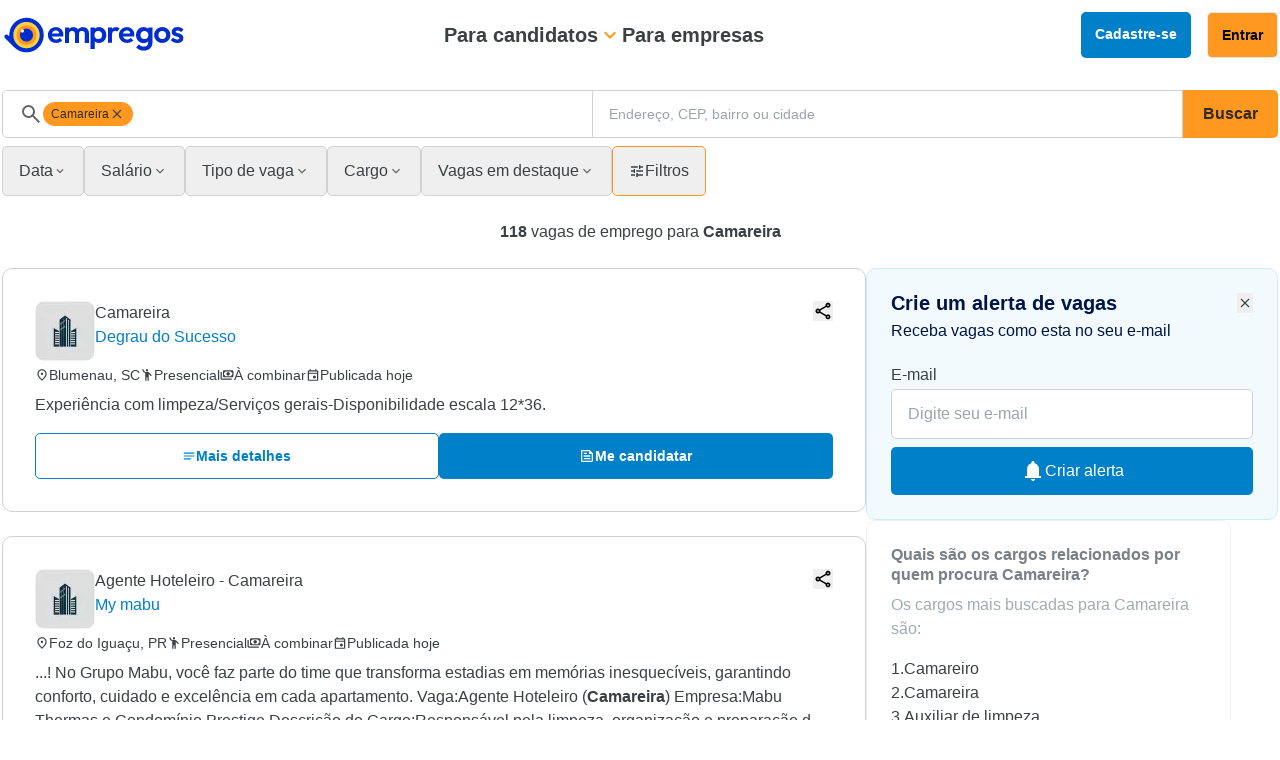

--- FILE ---
content_type: text/html;charset=utf-8
request_url: https://www.empregos.com.br/vagas/camareira
body_size: 23031
content:
<!DOCTYPE html><html  lang="pt-BR"><head><meta charset="utf-8">
<meta name="viewport" content="width=device-width, initial-scale=1">
<title>118 vagas de emprego para Camareira em todo o Brasil</title>
<link rel="preconnect" href="https://fonts.googleapis.com">
<link rel="preconnect" href="https://fonts.gstatic.com" crossorigin>
<link rel="stylesheet" href="https://static.empregos.com.br/assets/_nuxt/entry.DSr5qTAe.css" crossorigin>
<link rel="stylesheet" href="https://static.empregos.com.br/assets/_nuxt/FooterLinks.BnUBRMkM.css" crossorigin>
<link rel="modulepreload" as="script" crossorigin href="https://static.empregos.com.br/assets/_nuxt/YOJLSITu.js">
<link rel="preload" as="font" crossorigin href="https://static.empregos.com.br/assets/_fonts/hyXRQFMC__ETXeDYEW_Z7n0USN8T1spF0v1kxHY4LHI-hzPzBTlXmcBbxJt9Vz7CRD16eHR1bQ6mLO3bFvs0cxs.woff2">
<link rel="preload" as="font" crossorigin href="https://static.empregos.com.br/assets/_fonts/1ZTlEDqU4DtwDJiND8f6qaugUpa0RIDvQl-v7iM6l54-xbIqmt2nwyxkEDgGkAuEFptm91lLzeey1Z4bHpDWmQQ.woff">
<link rel="modulepreload" as="script" crossorigin href="https://static.empregos.com.br/assets/_nuxt/Bvu6U2qm.js">
<link rel="modulepreload" as="script" crossorigin href="https://static.empregos.com.br/assets/_nuxt/CaQLPI28.js">
<link rel="modulepreload" as="script" crossorigin href="https://static.empregos.com.br/assets/_nuxt/CDi_RYU4.js">
<link rel="modulepreload" as="script" crossorigin href="https://static.empregos.com.br/assets/_nuxt/7kizK-F8.js">
<link rel="modulepreload" as="script" crossorigin href="https://static.empregos.com.br/assets/_nuxt/DA7uq-NJ.js">
<link rel="modulepreload" as="script" crossorigin href="https://static.empregos.com.br/assets/_nuxt/D8C9ao3Z.js">
<link rel="modulepreload" as="script" crossorigin href="https://static.empregos.com.br/assets/_nuxt/B4IIBZAo.js">
<link rel="modulepreload" as="script" crossorigin href="https://static.empregos.com.br/assets/_nuxt/CxDnVUEh.js">
<link rel="modulepreload" as="script" crossorigin href="https://static.empregos.com.br/assets/_nuxt/Cgee9nJy.js">
<link rel="preload" as="fetch" fetchpriority="low" crossorigin="anonymous" href="https://static.empregos.com.br/assets/_nuxt/builds/meta/5d0694c4-8d86-4625-945c-ba7fd0304a8b.json">
<link rel="prefetch" as="image" type="image/svg+xml" href="https://static.empregos.com.br/assets/_nuxt/logo.IAkruRZb.svg">
<link rel="prefetch" as="image" type="image/png" href="https://static.empregos.com.br/assets/_nuxt/imagem.BP1n20K5.png">
<link rel="prefetch" as="script" crossorigin href="https://static.empregos.com.br/assets/_nuxt/CnxjGoIz.js">
<link rel="prefetch" as="script" crossorigin href="https://static.empregos.com.br/assets/_nuxt/DzhQkAw3.js">
<link rel="prefetch" as="script" crossorigin href="https://static.empregos.com.br/assets/_nuxt/CqZk6PFu.js">
<link rel="prefetch" as="script" crossorigin href="https://static.empregos.com.br/assets/_nuxt/Dz87DR2N.js">
<link rel="prefetch" as="script" crossorigin href="https://static.empregos.com.br/assets/_nuxt/CCGN1FYq.js">
<link rel="prefetch" as="script" crossorigin href="https://static.empregos.com.br/assets/_nuxt/D5NXt8tm.js">
<link rel="prefetch" as="script" crossorigin href="https://static.empregos.com.br/assets/_nuxt/CS_fdJqm.js">
<link rel="prefetch" as="script" crossorigin href="https://static.empregos.com.br/assets/_nuxt/BvXrEXcv.js">
<link rel="prefetch" as="script" crossorigin href="https://static.empregos.com.br/assets/_nuxt/BV77J2yv.js">
<link rel="prefetch" as="image" type="image/png" href="https://static.empregos.com.br/assets/_nuxt/empty.KCLNJEOJ.png">
<link rel="canonical" href="https://www.empregos.com.br/vagas/camareira">
<meta name="description" content="Cadastre seu currículo GRÁTIS. 118 vagas para Camareira em todo o Brasil atualizadas hoje no Empregos.com.br.">
<meta property="og:url" content="https://www.empregos.com.br/vagas/camareira">
<meta property="og:title" content="118 vagas de emprego de Camareira em todo o Brasil">
<meta property="og:description" content="Cadastre seu currículo GRÁTIS. 118 vagas para Camareira em todo o Brasil atualizadas hoje no Empregos.com.br.">
<meta name="robots" content="index, follow">
<meta name="x-has-results" content>
<meta name="x-results-count" content="118">
<script type="module" src="https://static.empregos.com.br/assets/_nuxt/YOJLSITu.js" crossorigin></script></head><body><div id="__nuxt"><div><header class="h-[80px] lg:h-[70px] flex items-center header-shadow z-30 bg-white relative"><div class="cmp-general-container container max-w-[1276px] p-0"><!--[--><div class="flex items-center justify-between w-full p-6 lg:p-0"><!----><div class="relative block lg:hidden"><button id="hamburguer-menu" class="block lg:hidden"><img src="https://static.empregos.com.br/icons/menu-orange.svg" alt="Menu hamburguer icon" class="h-6 w-6"><span class="sr-only">hamburguer menu empregos</span></button><!----></div><a href="https://www.empregos.com.br" title="Empregos.com"><img src="https://static.empregos.com.br/assets/_nuxt/logo.IAkruRZb.svg" alt="Logo Empregos.com" class="w-[162px] h-[32px] md:w-[184px] md:h-[36px]" title="Empregos.com"></a><div class="hidden lg:flex gap-8 mr-[60px]"><div class="flex items-center gap-2 relative drop-candidate"><span class="font-semibold text-xl text-cinza90 cursor-pointer"> Para candidatos </span><img src="https://static.empregos.com.br/icons/chevron-down-orange.svg" alt="Chevron down icon" class="cursor-pointer h-6 w-6"><!----></div><a href="https://b2b.empregos.com.br" class="font-semibold text-xl text-cinza90"> Para empresas </a></div><!----><div class="flex"><div class="flex space-x-4"><a href="https://www.empregos.com.br/formulario-curriculo" class="font-bold text-sm text-white bg-ciano100 hidden lg:block py-3 px-[14px] rounded-[5px]"> Cadastre-se </a><a href="https://www.empregos.com.br/candidato/login.aspx" class="font-bold md:font-bold text-sm border-[1px] bg-laranja100 text-laranja-200 py-3 px-[14px] rounded-[5px]"> Entrar </a></div></div></div><!--]--></div></header><!--[--><div class="cmp-general-container container max-w-[1276px] p-0 pg-vagas-index mt-5 px-6 lg:px-0"><!--[--><div class="p-4 shadow rounded md:p-0 md:shadow-none md:rounded-none"><div class="w-full flex flex-col md:flex-row gap-2 md:gap-0 mb-2"><div class="cmp-suggest-role flex flex-col flex-1 relative bg-white hidden md:flex"><div id="wrapper" class="w-full min-w-max max-w-[592.72px] overflow-hidden border border-cinza20 px-4 md:pl-4 md:pr-0 h-full rounded-[5px] md:rounded-r-none md:rounded-l-[5px] text-[#666666] text-sm flex items-center gap-2 flex-nowrap"><img src="https://static.empregos.com.br/icons/search-grey.svg" class="cursor-pointer h-6 w-6"><div id="keyword-tag-container" class="flex gap-1 max-w-[310px] overflow-x-auto overflow-y-hidden whitespace-nowrap shrink-0 scrollbar-hide"><!--[--><div class="whitespace-nowrap py-1 rounded-full hidden md:flex items-center px-2 gap-1 max-w-full bg-laranja100"><span class="text-xs cursor-default truncate text-laranja200">Camareira</span><img src="https://static.empregos.com.br/icons/close-rounded.svg" alt="Close icon" class="cursor-pointer h-4 w-4"></div><!--]--></div><input value="" placeholder="" class="h-10 md:h-full mr-1 lg:mr-0 text-xs lg:text-sm flex flex-1"><img src="https://static.empregos.com.br/icons/search-grey.svg" class="cursor-pointer h-5 w-5 md:h-6 md:w-6 md:hidden block"></div><!----></div><div class="flex flex-col flex-1 relative bg-white hidden md:flex"><div class="w-full min-w-max border md:border-l-0 md:border-r md:border-t md:border-b border-cinza20 pl-4 h-10 md:h-full text-[#666666] text-base md:text-sm rounded-[5px] md:rounded-none flex items-center gap-2"><img src="https://static.empregos.com.br/icons/search-orange.svg" class="cursor-pointer h-4 w-4 block md:hidden"><div id="keyword-tag-container" class="flex gap-1 max-w-[310px] overflow-x-auto overflow-y-hidden whitespace-nowrap shrink-0 scrollbar-hide"><!----></div><input value="" placeholder="Endereço, CEP, bairro ou cidade" class="w-full text-[#666666]"></div><!----></div><button id="search-button" title="Buscar" class="h-10 md:h-auto cursor-pointer bg-laranja100 hover:opacity-90 text-laranja200 font-bold text-sm md:text-base py-3 px-5 rounded-[5px] md:rounded-r-[5px] md:rounded-l-none flex items-center justify-center hidden md:flex"> Buscar </button><div class="flex flex-col flex-1 relative bg-white flex md:hidden"><div class="w-full min-w-max border border-cinza20 px-4 md:pl-4 md:pr-0 h-full rounded-[5px] md:rounded-r-none md:rounded-l-[5px] text-[#666666] text-sm flex items-center gap-2"><input value="Camareira" placeholder="Digite um cargo ou palavra-chave" class="h-10 md:h-full mr-1 lg:mr-0 text-base flex flex-1"><img src="https://static.empregos.com.br/icons/search-grey.svg" class="cursor-pointer h-5 w-5 md:hidden block" role="presentation"></div><!----></div><div class="cmp-suggest-location-placeholder relative block md:hidden" style=""><button class="w-full min-w-max border border-cinza20 px-4 md:pl-4 md:pr-0 h-full rounded-[5px] md:rounded-r-none md:rounded-l-[5px] text-[#666666] text-sm flex items-center gap-2"><input value="" placeholder="Digite um endereço, CEP, bairro, rua ou cidade" class="w-full min-w-max h-10 md:h-full text-[#666666] text-base"></button><!----></div></div><div id="filters" class="mb-2 flex items-center gap-1 lg:gap-2"><!----><div class="cmp-search-filters-radio hidden lg:block"><div class="relative"><button class="relative flex items-center gap-0 md:gap-2 border border-[#D1D1D1] max-w-max rounded-[5px] py-3 px-3 lg:px-4"><h3 class="text-cinza90 cursor-pointer text-sm lg:text-base text-nowrap">Data</h3><img src="https://static.empregos.com.br/icons/chevron-down.svg" class="cursor-pointer w-[14px] h-[14px]"><!----></button><!----></div></div><div class="cmp-search-filters-dual-range hidden lg:block"><div class="relative"><button class="relative flex items-center gap-1 md:gap-2 border border-[#D1D1D1] max-w-max rounded-[5px] py-3 px-3 lg:px-4"><span class="text-cinza90 cursor-pointer text-sm lg:text-base">Salário</span><img src="https://static.empregos.com.br/icons/chevron-down.svg" class="cursor-pointer h-4 w-4"><!----></button><div style="display:none;" class="hidden lg:block absolute top-[50px] left-[-1px] shadow-lg rounded-[5px] p-6 bg-white z-10"><div class="single-range"><div class="flex gap-2 justify-between items-center pb-4"><div class="flex flex-row items-center space-x-2 w-full"><span class="text-sm text-[#505659]">De</span><input value="0" min="0" max="50000" step="500" class="border border-cinza20 text-cinza50 rounded-sm p-2 w-32 flex gap-1"></div><div class="flex flex-row items-center space-x-2 w-full"><span class="text-sm text-[#505659]">Até</span><input value="0" min="0" max="50000" step="500" class="border border-cinza20 text-cinza50 rounded-sm p-2 w-32 flex gap-1"></div></div></div><div class="flex gap-3"><button class="font-bold text-sm text-laranja200 border border-black bg-white py-3 px-7 rounded-[5px] text-nowrap w-full"> Limpar filtro </button><button class="font-bold text-sm text-laranja200 border border-laranja100 bg-laranja100 py-3 px-7 rounded-[5px] text-nowrap w-full"> Aplicar filtro </button></div></div></div><div id="onlymobile" style="display:none;" class="block lg:hidden bg-black/50 fixed w-full h-full top-0 left-0 z-20"><div class="block lg:hidden h-1/3 z-50 fixed bg-white rounded min-w-[256px] shadow bottom-0 left-0 w-full rounded-t-[25px] p-6"><span class="text-cinza90 font-bold text-lg">Salário</span><hr class="my-6"><div class="single-range"><div class="flex gap-2 justify-between items-center pb-4"><div class="flex flex-row items-center space-x-2"><span class="text-sm text-[#505659]">De</span><input value="0" min="0" max="50000" step="500" class="border border-cinza20 text-cinza50 rounded-sm p-2 w-32 flex gap-1"></div><div class="flex flex-row items-center space-x-2"><span class="text-sm text-[#505659]">Até</span><input value="0" min="0" max="50000" step="500" class="border border-cinza20 text-cinza50 rounded-sm p-2 w-32 flex gap-1"></div></div></div><div class="flex gap-3"><button class="font-bold text-sm text-laranja200 border border-black bg-white py-3 px-7 rounded-[5px] text-nowrap w-full"> Limpar filtro </button><button class="font-bold text-sm text-laranja200 border border-laranja100 bg-laranja100 py-3 px-7 rounded-[5px] text-nowrap w-full"> Aplicar filtro </button></div></div></div></div><div class="cmp-search-filters-job-type hidden lg:block"><div class="relative"><button class="relative flex items-center gap-2 border border-laranja100 lg:border-[#D1D1D1] max-w-max rounded-[5px] py-3 px-3 lg:px-4"><h3 class="text-cinza90 cursor-pointer text-sm lg:text-base">Tipo de vaga</h3><img src="https://static.empregos.com.br/icons/chevron-down.svg" class="cursor-pointer h-4 w-4"><!----></button><!----></div><div id="onlymobile" style="display:none;" class="block lg:hidden bg-black/50 fixed w-full h-full top-0 left-0 z-20"><div class="block lg:hidden h-1/3 z-50 fixed bg-white rounded min-w-[256px] shadow bottom-0 left-0 w-full rounded-t-[25px] p-6"><span class="text-cinza90 font-bold text-lg">Tipo de vaga</span><hr class="my-6"><div class=""><div class="flex gap-2"><!--[--><div><input id="Presencial0" class="hidden" type="checkbox" name="Presencial" value="Presencial"><label for="Presencial0" class="border border-[#A1ABB2] bg-white font-normal leading-5 cursor-pointer flex flex-col gap-1 text-sm text-cinza90 p-4 w-28"><img src="https://static.empregos.com.br/icons/hail.svg" class="cursor-pointer h-6 w-6"><span class="text-ciano90 font-semibold">Presencial</span></label></div><!--]--></div><div class="flex gap-3 mt-6"><button class="font-bold text-sm text-laranja200 border border-black bg-white py-3 px-7 rounded-[5px] text-nowrap w-full"> Limpar filtro </button><button class="font-bold text-sm text-laranja200 border border-laranja100 bg-laranja100 py-3 px-7 rounded-[5px] text-nowrap w-full"> Aplicar filtro </button></div></div></div></div></div><div class="cmp-search-filters-checkbox hidden lg:block"><div class="relative"><button class="relative flex items-center gap-0 md:gap-2 border border-[#D1D1D1] max-w-max rounded-[5px] py-3 px-3 lg:px-4"><h3 class="text-cinza90 cursor-pointer text-sm lg:text-base text-nowrap">Cargo</h3><img src="https://static.empregos.com.br/icons/chevron-down.svg" class="cursor-pointer h-4 w-4"><!----></button><!----></div></div><div class="cmp-search-filters-job-sponsored hidden lg:block"><div class="relative"><button class="relative flex items-center gap-2 border border-[#D1D1D1] max-w-max rounded-[5px] py-3 px-3 lg:px-4"><h3 class="text-cinza90 cursor-pointer text-sm lg:text-base">Vagas em destaque</h3><img src="https://static.empregos.com.br/icons/chevron-down.svg" class="cursor-pointer h-4 w-4"><!----></button><!----></div></div><div class="flex flex-1 justify-between gap-2"><button class="text-sm font-bold text-[#505659] flex items-center gap-1 md:hidden" style="display:none;"><img src="https://static.empregos.com.br/icons/close-rounded.svg" class="cursor-pointer w-[18px] h-[18px]"><span>Limpar</span></button><div class="cmp-search-filters-more flex flex-col divide-y"><div class="relative"><button class="flex-1 relative flex items-center justify-center gap-1 md:gap-2 border border-laranja100 rounded-[5px] py-3 px-4"><img src="https://static.empregos.com.br/icons/tune.svg" class="cursor-pointer h-4 w-4" role="presentation"><span class="text-cinza90 cursor-pointer text-sm lg:text-base">Filtros</span><!----></button></div><!----><!----></div><button id="search-button" title="Buscar" class="flex-1 cursor-pointer bg-laranja100 hover:opacity-90 text-laranja200 font-bold text-sm md:text-base py-3 px-4 rounded-[5px] md:rounded-r-[5px] md:rounded-l-none flex items-center justify-center gap-1 md:hidden"><p class="flex justify-center gap-1 items-center"><img src="https://static.empregos.com.br/icons/search-grey.svg" class="cursor-pointer h-4 w-4" role="presentation"><span class="text-nowrap">Buscar vagas</span></p></button></div><!----></div></div><!----><div><div class="my-6"><div class="text-center font-normal text-cinza90 text-sm lg:text-base flex flex-col mx-auto"><h1><span class="font-semibold">118</span><span> vagas de emprego</span><!----><span><span> para </span><span class="font-semibold">Camareira</span></span><!----><!----><!----><!----></h1></div></div><div class="w-full flex flex-col lg:flex-row lg:gap-12"><div class="lg:max-w-[864px] lg:min-w-[864px] flex flex-col gap-2"><!--[--><div><div id="job-card" class="cmp-job-card-area-expand p-6 lg:p-8 relative shadow-mobile lg:shadow-none shadow-left-lg border-collapse cursor-pointer outline-none border border-cinza-20 mb-6 lg:border-b lg:border-cinza20 border-collapse rounded-[10px]" role="button" tabindex="0" aria-label="Abrir detalhes da vaga Camareira" expand-clickable-area="true"><div class="flex items-start gap-3"><a href="https://empregos.com.br/empresa/degrau-do-sucesso/e-369488" rel="noopener noreferrer" target="_blank" class="text-sm lg:text-base text-ciano100 font-normal leading-[18px] text-wrap"><img src="https://static.empregos.com.br/b2c/image/defaultcompany.png" class="object-cover rounded-[10px] h-[60px]  w-[60px] min-w-[60px] min-h-[60px]" alt="Logo da empresa Degrau do Sucesso"></a><div class="flex flex-col"><h2 class="max-w-96 break-words"><span class="text-base text-cinza90 font-medium leading-[18px]">Camareira</span></h2><h3><a href="https://empregos.com.br/empresa/degrau-do-sucesso/e-369488" rel="noopener noreferrer" target="_blank" class="text-sm lg:text-base text-ciano100 font-normal leading-[18px] text-wrap">Degrau do Sucesso</a></h3></div><div class="block right-8 static lg:absolute top-8 ml-auto lg:ml-0 self-start mt-1 lg:mt-0"><!--[--><div class="relative w-full"><button id="share" class="ml-auto self-center" aria-label="Compartilhar vaga"><img src="https://static.empregos.com.br/icons/share.svg" alt="Share icon" class="h-5 w-5"><span class="sr-only">Compartilhar vaga</span></button></div><div style="display:none;" id="share-modal-mobile" class="block lg:hidden bg-black/50 fixed w-full h-dvh top-0 left-0 z-50"><div class="block lg:hidden h-3/6 z-50 fixed bg-white rounded min-w-[256px] shadow bottom-0 left-0 w-full rounded-t-[25px] p-6"><p class="font-semibold text-cinza90 text-base leading-5 break-words mb-4"> Que tal compartilhar esta vaga? </p><hr class="my-4"><div><a href="mailto:?subject=Camareira&amp;body=%2Fvaga%2F11287428%2Fcamareira-em-blumenau-sc" target="_blank" rel="noopener noreferrer" class="flex items-center gap-6 py-4 pr-4 border-b border-b-cinza10"><img src="https://static.empregos.com.br/icons/email.svg" class="cursor-pointer h-5 w-5"><span class="text-sm font-normal leading-4 text-cinza90">Email</span></a><a href="https://wa.me/?text=%2Fvaga%2F11287428%2Fcamareira-em-blumenau-sc" target="_blank" rel="noopener noreferrer" class="flex items-center gap-6 py-4 pr-4 border-b border-b-cinza1"><img src="https://static.empregos.com.br/icons/whatsapp.svg" class="cursor-pointer h-5 w-5"><span class="text-sm font-normal leading-4 text-cinza90">WhatsApp</span></a><a href="https://www.linkedin.com/shareArticle?url=%2Fvaga%2F11287428%2Fcamareira-em-blumenau-sc&amp;title=camareira" target="_blank" rel="noopener noreferrer" class="flex items-center gap-6 py-4 pr-4 border-b border-b-cinza1"><img src="https://static.empregos.com.br/icons/linkedin.svg" class="cursor-pointer h-5 w-5"><span class="text-sm font-normal leading-4 text-cinza90">LinkedIn</span></a><a href="https://www.facebook.com/sharer/sharer.php?u=%2Fvaga%2F11287428%2Fcamareira-em-blumenau-sc" target="_blank" rel="noopener noreferrer" class="flex items-center gap-6 py-4 pr-4 border-b border-b-cinza1"><img src="https://static.empregos.com.br/icons/facebook.svg" class="cursor-pointer h-5 w-5"><span class="text-sm font-normal leading-4 text-cinza90">Facebook</span></a><a href="https://x.com/intent/tweet?text=Camareira&amp;url=%2Fvaga%2F11287428%2Fcamareira-em-blumenau-sc" target="_blank" rel="noopener noreferrer" class="flex items-center gap-6 py-4 pr-4 border-b border-b-cinza1"><img src="https://static.empregos.com.br/icons/X.svg" class="cursor-pointer h-5 w-5"><span class="text-sm font-normal leading-4 text-cinza90"> X (Twitter) </span></a><button class="flex items-center gap-6 py-4 pr-4 border-b border-b-cinza1 w-full"><img src="https://static.empregos.com.br/icons/link.svg" class="cursor-pointer h-5 w-5"><span class="text-sm font-normal leading-4 text-cinza90">Copiar link</span></button></div></div></div><div style="display:none;" id="share-modal-desktop" class="hidden lg:flex items-center justify-center fixed inset-0 bg-black/50 z-50"><div class="hidden lg:block bg-white rounded-lg shadow p-6 w-full max-w-md"><p class="font-semibold text-cinza90 text-base leading-5 break-words mb-4"> Que tal compartilhar esta vaga? </p><hr class="my-4"><div><a href="mailto:?subject=Camareira&amp;body=%2Fvaga%2F11287428%2Fcamareira-em-blumenau-sc" target="_blank" rel="noopener noreferrer" class="flex items-center gap-6 py-4 pr-4 border-b border-b-cinza10"><img src="https://static.empregos.com.br/icons/email.svg" class="cursor-pointer h-5 w-5"><span class="text-sm font-normal leading-4 text-cinza90">Email</span></a><a href="https://wa.me/?text=%2Fvaga%2F11287428%2Fcamareira-em-blumenau-sc" target="_blank" rel="noopener noreferrer" class="flex items-center gap-6 py-4 pr-4 border-b border-b-cinza1"><img src="https://static.empregos.com.br/icons/whatsapp.svg" class="cursor-pointer h-5 w-5"><span class="text-sm font-normal leading-4 text-cinza90">WhatsApp</span></a><a href="https://www.linkedin.com/shareArticle?url=%2Fvaga%2F11287428%2Fcamareira-em-blumenau-sc&amp;title=camareira" target="_blank" rel="noopener noreferrer" class="flex items-center gap-6 py-4 pr-4 border-b border-b-cinza1"><img src="https://static.empregos.com.br/icons/linkedin.svg" class="cursor-pointer h-5 w-5"><span class="text-sm font-normal leading-4 text-cinza90">LinkedIn</span></a><a href="https://www.facebook.com/sharer/sharer.php?u=%2Fvaga%2F11287428%2Fcamareira-em-blumenau-sc" target="_blank" rel="noopener noreferrer" class="flex items-center gap-6 py-4 pr-4 border-b border-b-cinza1"><img src="https://static.empregos.com.br/icons/facebook.svg" class="cursor-pointer h-5 w-5"><span class="text-sm font-normal leading-4 text-cinza90">Facebook</span></a><a href="https://x.com/intent/tweet?text=Camareira&amp;url=%2Fvaga%2F11287428%2Fcamareira-em-blumenau-sc" target="_blank" rel="noopener noreferrer" class="flex items-center gap-6 py-4 pr-4 border-b border-b-cinza1"><img src="https://static.empregos.com.br/icons/X.svg" class="cursor-pointer h-5 w-5"><span class="text-sm font-normal leading-4 text-cinza90">X (Twitter)</span></a><button class="flex items-center gap-6 py-4 pr-4 border-b border-b-cinza1"><img src="https://static.empregos.com.br/icons/link.svg" class="cursor-pointer h-5 w-5"><span class="text-sm font-normal leading-4 text-cinza90">Copiar link</span></button></div></div></div><!--]--></div><div class="hidden ml-auto lg:ml-0 lg:mr-auto self-start mt-1"><!--[--><div class="relative w-full"><button id="share" class="ml-auto self-center" aria-label="Compartilhar vaga"><img src="https://static.empregos.com.br/icons/share.svg" alt="Share icon" class="h-5 w-5"><span class="sr-only">Compartilhar vaga</span></button></div><div style="display:none;" id="share-modal-mobile" class="block lg:hidden bg-black/50 fixed w-full h-dvh top-0 left-0 z-50"><div class="block lg:hidden h-3/6 z-50 fixed bg-white rounded min-w-[256px] shadow bottom-0 left-0 w-full rounded-t-[25px] p-6"><p class="font-semibold text-cinza90 text-base leading-5 break-words mb-4"> Que tal compartilhar esta vaga? </p><hr class="my-4"><div><a href="mailto:?subject=Camareira&amp;body=%2Fvaga%2F11287428%2Fcamareira-em-blumenau-sc" target="_blank" rel="noopener noreferrer" class="flex items-center gap-6 py-4 pr-4 border-b border-b-cinza10"><img src="https://static.empregos.com.br/icons/email.svg" class="cursor-pointer h-5 w-5"><span class="text-sm font-normal leading-4 text-cinza90">Email</span></a><a href="https://wa.me/?text=%2Fvaga%2F11287428%2Fcamareira-em-blumenau-sc" target="_blank" rel="noopener noreferrer" class="flex items-center gap-6 py-4 pr-4 border-b border-b-cinza1"><img src="https://static.empregos.com.br/icons/whatsapp.svg" class="cursor-pointer h-5 w-5"><span class="text-sm font-normal leading-4 text-cinza90">WhatsApp</span></a><a href="https://www.linkedin.com/shareArticle?url=%2Fvaga%2F11287428%2Fcamareira-em-blumenau-sc&amp;title=camareira" target="_blank" rel="noopener noreferrer" class="flex items-center gap-6 py-4 pr-4 border-b border-b-cinza1"><img src="https://static.empregos.com.br/icons/linkedin.svg" class="cursor-pointer h-5 w-5"><span class="text-sm font-normal leading-4 text-cinza90">LinkedIn</span></a><a href="https://www.facebook.com/sharer/sharer.php?u=%2Fvaga%2F11287428%2Fcamareira-em-blumenau-sc" target="_blank" rel="noopener noreferrer" class="flex items-center gap-6 py-4 pr-4 border-b border-b-cinza1"><img src="https://static.empregos.com.br/icons/facebook.svg" class="cursor-pointer h-5 w-5"><span class="text-sm font-normal leading-4 text-cinza90">Facebook</span></a><a href="https://x.com/intent/tweet?text=Camareira&amp;url=%2Fvaga%2F11287428%2Fcamareira-em-blumenau-sc" target="_blank" rel="noopener noreferrer" class="flex items-center gap-6 py-4 pr-4 border-b border-b-cinza1"><img src="https://static.empregos.com.br/icons/X.svg" class="cursor-pointer h-5 w-5"><span class="text-sm font-normal leading-4 text-cinza90"> X (Twitter) </span></a><button class="flex items-center gap-6 py-4 pr-4 border-b border-b-cinza1 w-full"><img src="https://static.empregos.com.br/icons/link.svg" class="cursor-pointer h-5 w-5"><span class="text-sm font-normal leading-4 text-cinza90">Copiar link</span></button></div></div></div><div style="display:none;" id="share-modal-desktop" class="hidden lg:flex items-center justify-center fixed inset-0 bg-black/50 z-50"><div class="hidden lg:block bg-white rounded-lg shadow p-6 w-full max-w-md"><p class="font-semibold text-cinza90 text-base leading-5 break-words mb-4"> Que tal compartilhar esta vaga? </p><hr class="my-4"><div><a href="mailto:?subject=Camareira&amp;body=%2Fvaga%2F11287428%2Fcamareira-em-blumenau-sc" target="_blank" rel="noopener noreferrer" class="flex items-center gap-6 py-4 pr-4 border-b border-b-cinza10"><img src="https://static.empregos.com.br/icons/email.svg" class="cursor-pointer h-5 w-5"><span class="text-sm font-normal leading-4 text-cinza90">Email</span></a><a href="https://wa.me/?text=%2Fvaga%2F11287428%2Fcamareira-em-blumenau-sc" target="_blank" rel="noopener noreferrer" class="flex items-center gap-6 py-4 pr-4 border-b border-b-cinza1"><img src="https://static.empregos.com.br/icons/whatsapp.svg" class="cursor-pointer h-5 w-5"><span class="text-sm font-normal leading-4 text-cinza90">WhatsApp</span></a><a href="https://www.linkedin.com/shareArticle?url=%2Fvaga%2F11287428%2Fcamareira-em-blumenau-sc&amp;title=camareira" target="_blank" rel="noopener noreferrer" class="flex items-center gap-6 py-4 pr-4 border-b border-b-cinza1"><img src="https://static.empregos.com.br/icons/linkedin.svg" class="cursor-pointer h-5 w-5"><span class="text-sm font-normal leading-4 text-cinza90">LinkedIn</span></a><a href="https://www.facebook.com/sharer/sharer.php?u=%2Fvaga%2F11287428%2Fcamareira-em-blumenau-sc" target="_blank" rel="noopener noreferrer" class="flex items-center gap-6 py-4 pr-4 border-b border-b-cinza1"><img src="https://static.empregos.com.br/icons/facebook.svg" class="cursor-pointer h-5 w-5"><span class="text-sm font-normal leading-4 text-cinza90">Facebook</span></a><a href="https://x.com/intent/tweet?text=Camareira&amp;url=%2Fvaga%2F11287428%2Fcamareira-em-blumenau-sc" target="_blank" rel="noopener noreferrer" class="flex items-center gap-6 py-4 pr-4 border-b border-b-cinza1"><img src="https://static.empregos.com.br/icons/X.svg" class="cursor-pointer h-5 w-5"><span class="text-sm font-normal leading-4 text-cinza90">X (Twitter)</span></a><button class="flex items-center gap-6 py-4 pr-4 border-b border-b-cinza1"><img src="https://static.empregos.com.br/icons/link.svg" class="cursor-pointer h-5 w-5"><span class="text-sm font-normal leading-4 text-cinza90">Copiar link</span></button></div></div></div><!--]--></div><!----><!----></div><div class="flex lg:hidden gap-1 items-center text-sm text-cinza90 font-normal mt-4"><img src="https://static.empregos.com.br/icons/location-on-outline.svg" class="cursor-pointer h-[14px] w-[14px]" alt="Ícone de localização"><h3 title="Blumenau, SC">Blumenau, SC</h3></div><div class="flex flex-wrap lg:flex-nowrap lg:flex-row gap-y-1 gap-x-2 lg:gap-4 mt-1"><div class="hidden lg:flex gap-1 items-center text-sm text-cinza90 font-normal"><img src="https://static.empregos.com.br/icons/location-on-outline.svg" class="cursor-pointer h-[14px] w-[14px]" alt="Ícone de localização"><h3 title="Blumenau, SC">Blumenau, SC</h3></div><div class="flex gap-1 items-center text-sm text-cinza90 font-normal"><img src="https://static.empregos.com.br/icons/emoji-people.svg" class="cursor-pointer h-[14px] w-[14px]" alt="Ícone de pessoa"><span>Presencial</span></div><div class="md:hidden flex gap-1 items-center text-sm text-cinza90 font-normal"><img src="https://static.empregos.com.br/icons/work-outline.svg" class="cursor-pointer h-[14px] w-[14px]" alt="Ícone quantidade de vagas"> 1 vaga</div><div class="flex gap-1 items-center text-sm text-cinza90 font-normal"><img src="https://static.empregos.com.br/icons/payments-outline.svg" class="cursor-pointer h-[14px] w-[14px]" alt="Ícone de salário"><h3>À combinar</h3></div><div class="flex gap-1 items-center text-sm text-cinza90 font-normal"><img src="https://static.empregos.com.br/icons/event-outline.svg" class="cursor-pointer h-[14px] w-[14px]" alt="Ícone de calendário"><h3>Publicada hoje</h3></div></div><div class="mt-2 mb-1"><div class="cursor-pointer"><div class="text-cinza90 text-sm lg:text-base font-normal break-words leading-[16px] line-clamp-5 md:line-clamp-3">Experiência com limpeza/Serviços gerais-Disponibilidade escala 12*36.</div></div></div><div class="whitespace-nowrap py-1 rounded-full hidden md:flex items-center px-2 gap-1 max-w-full bg-cinza10 max-w-max mt-4" style="display:none;"><span class="text-xs cursor-default truncate text-cinza50">Me candidatei</span><!----></div><div class="flex flex-wrap lg:flex-nowrap gap-1 mt-4"><a href="/vaga/11287428/camareira-em-blumenau-sc" class="text-ciano100 font-bold flex items-center gap-1 border-ciano100 border rounded-[5px] justify-center w-full p-3 lg:py-3 lg:px-7 select-none" role="button" target="_blank"><img src="https://static.empregos.com.br/icons/notes.svg" class="cursor-pointer h-[14px] w-[14px]" alt="Ícone de mais detalhes"><span class="text-sm text-nowrap">Mais detalhes</span></a><a href="https://www.empregos.com.br/formulario-curriculo?vagaTitulo=Camareira&amp;vg=11287428" rel="nofollow" target="_blank" class="text-white bg-ciano100 font-bold flex items-center gap-1 rounded-[5px] justify-center w-full py-3 px-5"><img src="https://static.empregos.com.br/icons/feed-outline.svg" class="cursor-pointer h-4 w-4" alt="Ícone de candidatura"><span class="text-sm text-nowrap">Me candidatar</span></a></div></div><!----></div><div><div id="job-card" class="cmp-job-card-area-expand p-6 lg:p-8 relative shadow-mobile lg:shadow-none shadow-left-lg border-collapse cursor-pointer outline-none border border-cinza-20 mb-6 lg:border-b lg:border-cinza20 border-collapse rounded-[10px]" role="button" tabindex="0" aria-label="Abrir detalhes da vaga Agente Hoteleiro - Camareira" expand-clickable-area="true"><div class="flex items-start gap-3"><a href="https://empregos.com.br/empresa/my-mabu/e-121252" rel="noopener noreferrer" target="_blank" class="text-sm lg:text-base text-ciano100 font-normal leading-[18px] text-wrap"><img src="https://static.empregos.com.br/b2c/image/defaultcompany.png" class="object-cover rounded-[10px] h-[60px]  w-[60px] min-w-[60px] min-h-[60px]" alt="Logo da empresa My mabu"></a><div class="flex flex-col"><h2 class="max-w-96 break-words"><span class="text-base text-cinza90 font-medium leading-[18px]">Agente Hoteleiro - Camareira</span></h2><h3><a href="https://empregos.com.br/empresa/my-mabu/e-121252" rel="noopener noreferrer" target="_blank" class="text-sm lg:text-base text-ciano100 font-normal leading-[18px] text-wrap">My mabu</a></h3></div><div class="block right-8 static lg:absolute top-8 ml-auto lg:ml-0 self-start mt-1 lg:mt-0"><!--[--><div class="relative w-full"><button id="share" class="ml-auto self-center" aria-label="Compartilhar vaga"><img src="https://static.empregos.com.br/icons/share.svg" alt="Share icon" class="h-5 w-5"><span class="sr-only">Compartilhar vaga</span></button></div><div style="display:none;" id="share-modal-mobile" class="block lg:hidden bg-black/50 fixed w-full h-dvh top-0 left-0 z-50"><div class="block lg:hidden h-3/6 z-50 fixed bg-white rounded min-w-[256px] shadow bottom-0 left-0 w-full rounded-t-[25px] p-6"><p class="font-semibold text-cinza90 text-base leading-5 break-words mb-4"> Que tal compartilhar esta vaga? </p><hr class="my-4"><div><a href="mailto:?subject=Agente%20Hoteleiro%20-%20Camareira&amp;body=%2Fvaga%2F11287253%2Fagente-hoteleiro-camareira-em-foz-do-iguacu-pr" target="_blank" rel="noopener noreferrer" class="flex items-center gap-6 py-4 pr-4 border-b border-b-cinza10"><img src="https://static.empregos.com.br/icons/email.svg" class="cursor-pointer h-5 w-5"><span class="text-sm font-normal leading-4 text-cinza90">Email</span></a><a href="https://wa.me/?text=%2Fvaga%2F11287253%2Fagente-hoteleiro-camareira-em-foz-do-iguacu-pr" target="_blank" rel="noopener noreferrer" class="flex items-center gap-6 py-4 pr-4 border-b border-b-cinza1"><img src="https://static.empregos.com.br/icons/whatsapp.svg" class="cursor-pointer h-5 w-5"><span class="text-sm font-normal leading-4 text-cinza90">WhatsApp</span></a><a href="https://www.linkedin.com/shareArticle?url=%2Fvaga%2F11287253%2Fagente-hoteleiro-camareira-em-foz-do-iguacu-pr&amp;title=agente-hoteleiro--camareira" target="_blank" rel="noopener noreferrer" class="flex items-center gap-6 py-4 pr-4 border-b border-b-cinza1"><img src="https://static.empregos.com.br/icons/linkedin.svg" class="cursor-pointer h-5 w-5"><span class="text-sm font-normal leading-4 text-cinza90">LinkedIn</span></a><a href="https://www.facebook.com/sharer/sharer.php?u=%2Fvaga%2F11287253%2Fagente-hoteleiro-camareira-em-foz-do-iguacu-pr" target="_blank" rel="noopener noreferrer" class="flex items-center gap-6 py-4 pr-4 border-b border-b-cinza1"><img src="https://static.empregos.com.br/icons/facebook.svg" class="cursor-pointer h-5 w-5"><span class="text-sm font-normal leading-4 text-cinza90">Facebook</span></a><a href="https://x.com/intent/tweet?text=Agente%20Hoteleiro%20-%20Camareira&amp;url=%2Fvaga%2F11287253%2Fagente-hoteleiro-camareira-em-foz-do-iguacu-pr" target="_blank" rel="noopener noreferrer" class="flex items-center gap-6 py-4 pr-4 border-b border-b-cinza1"><img src="https://static.empregos.com.br/icons/X.svg" class="cursor-pointer h-5 w-5"><span class="text-sm font-normal leading-4 text-cinza90"> X (Twitter) </span></a><button class="flex items-center gap-6 py-4 pr-4 border-b border-b-cinza1 w-full"><img src="https://static.empregos.com.br/icons/link.svg" class="cursor-pointer h-5 w-5"><span class="text-sm font-normal leading-4 text-cinza90">Copiar link</span></button></div></div></div><div style="display:none;" id="share-modal-desktop" class="hidden lg:flex items-center justify-center fixed inset-0 bg-black/50 z-50"><div class="hidden lg:block bg-white rounded-lg shadow p-6 w-full max-w-md"><p class="font-semibold text-cinza90 text-base leading-5 break-words mb-4"> Que tal compartilhar esta vaga? </p><hr class="my-4"><div><a href="mailto:?subject=Agente%20Hoteleiro%20-%20Camareira&amp;body=%2Fvaga%2F11287253%2Fagente-hoteleiro-camareira-em-foz-do-iguacu-pr" target="_blank" rel="noopener noreferrer" class="flex items-center gap-6 py-4 pr-4 border-b border-b-cinza10"><img src="https://static.empregos.com.br/icons/email.svg" class="cursor-pointer h-5 w-5"><span class="text-sm font-normal leading-4 text-cinza90">Email</span></a><a href="https://wa.me/?text=%2Fvaga%2F11287253%2Fagente-hoteleiro-camareira-em-foz-do-iguacu-pr" target="_blank" rel="noopener noreferrer" class="flex items-center gap-6 py-4 pr-4 border-b border-b-cinza1"><img src="https://static.empregos.com.br/icons/whatsapp.svg" class="cursor-pointer h-5 w-5"><span class="text-sm font-normal leading-4 text-cinza90">WhatsApp</span></a><a href="https://www.linkedin.com/shareArticle?url=%2Fvaga%2F11287253%2Fagente-hoteleiro-camareira-em-foz-do-iguacu-pr&amp;title=agente-hoteleiro--camareira" target="_blank" rel="noopener noreferrer" class="flex items-center gap-6 py-4 pr-4 border-b border-b-cinza1"><img src="https://static.empregos.com.br/icons/linkedin.svg" class="cursor-pointer h-5 w-5"><span class="text-sm font-normal leading-4 text-cinza90">LinkedIn</span></a><a href="https://www.facebook.com/sharer/sharer.php?u=%2Fvaga%2F11287253%2Fagente-hoteleiro-camareira-em-foz-do-iguacu-pr" target="_blank" rel="noopener noreferrer" class="flex items-center gap-6 py-4 pr-4 border-b border-b-cinza1"><img src="https://static.empregos.com.br/icons/facebook.svg" class="cursor-pointer h-5 w-5"><span class="text-sm font-normal leading-4 text-cinza90">Facebook</span></a><a href="https://x.com/intent/tweet?text=Agente%20Hoteleiro%20-%20Camareira&amp;url=%2Fvaga%2F11287253%2Fagente-hoteleiro-camareira-em-foz-do-iguacu-pr" target="_blank" rel="noopener noreferrer" class="flex items-center gap-6 py-4 pr-4 border-b border-b-cinza1"><img src="https://static.empregos.com.br/icons/X.svg" class="cursor-pointer h-5 w-5"><span class="text-sm font-normal leading-4 text-cinza90">X (Twitter)</span></a><button class="flex items-center gap-6 py-4 pr-4 border-b border-b-cinza1"><img src="https://static.empregos.com.br/icons/link.svg" class="cursor-pointer h-5 w-5"><span class="text-sm font-normal leading-4 text-cinza90">Copiar link</span></button></div></div></div><!--]--></div><div class="hidden ml-auto lg:ml-0 lg:mr-auto self-start mt-1"><!--[--><div class="relative w-full"><button id="share" class="ml-auto self-center" aria-label="Compartilhar vaga"><img src="https://static.empregos.com.br/icons/share.svg" alt="Share icon" class="h-5 w-5"><span class="sr-only">Compartilhar vaga</span></button></div><div style="display:none;" id="share-modal-mobile" class="block lg:hidden bg-black/50 fixed w-full h-dvh top-0 left-0 z-50"><div class="block lg:hidden h-3/6 z-50 fixed bg-white rounded min-w-[256px] shadow bottom-0 left-0 w-full rounded-t-[25px] p-6"><p class="font-semibold text-cinza90 text-base leading-5 break-words mb-4"> Que tal compartilhar esta vaga? </p><hr class="my-4"><div><a href="mailto:?subject=Agente%20Hoteleiro%20-%20Camareira&amp;body=%2Fvaga%2F11287253%2Fagente-hoteleiro-camareira-em-foz-do-iguacu-pr" target="_blank" rel="noopener noreferrer" class="flex items-center gap-6 py-4 pr-4 border-b border-b-cinza10"><img src="https://static.empregos.com.br/icons/email.svg" class="cursor-pointer h-5 w-5"><span class="text-sm font-normal leading-4 text-cinza90">Email</span></a><a href="https://wa.me/?text=%2Fvaga%2F11287253%2Fagente-hoteleiro-camareira-em-foz-do-iguacu-pr" target="_blank" rel="noopener noreferrer" class="flex items-center gap-6 py-4 pr-4 border-b border-b-cinza1"><img src="https://static.empregos.com.br/icons/whatsapp.svg" class="cursor-pointer h-5 w-5"><span class="text-sm font-normal leading-4 text-cinza90">WhatsApp</span></a><a href="https://www.linkedin.com/shareArticle?url=%2Fvaga%2F11287253%2Fagente-hoteleiro-camareira-em-foz-do-iguacu-pr&amp;title=agente-hoteleiro--camareira" target="_blank" rel="noopener noreferrer" class="flex items-center gap-6 py-4 pr-4 border-b border-b-cinza1"><img src="https://static.empregos.com.br/icons/linkedin.svg" class="cursor-pointer h-5 w-5"><span class="text-sm font-normal leading-4 text-cinza90">LinkedIn</span></a><a href="https://www.facebook.com/sharer/sharer.php?u=%2Fvaga%2F11287253%2Fagente-hoteleiro-camareira-em-foz-do-iguacu-pr" target="_blank" rel="noopener noreferrer" class="flex items-center gap-6 py-4 pr-4 border-b border-b-cinza1"><img src="https://static.empregos.com.br/icons/facebook.svg" class="cursor-pointer h-5 w-5"><span class="text-sm font-normal leading-4 text-cinza90">Facebook</span></a><a href="https://x.com/intent/tweet?text=Agente%20Hoteleiro%20-%20Camareira&amp;url=%2Fvaga%2F11287253%2Fagente-hoteleiro-camareira-em-foz-do-iguacu-pr" target="_blank" rel="noopener noreferrer" class="flex items-center gap-6 py-4 pr-4 border-b border-b-cinza1"><img src="https://static.empregos.com.br/icons/X.svg" class="cursor-pointer h-5 w-5"><span class="text-sm font-normal leading-4 text-cinza90"> X (Twitter) </span></a><button class="flex items-center gap-6 py-4 pr-4 border-b border-b-cinza1 w-full"><img src="https://static.empregos.com.br/icons/link.svg" class="cursor-pointer h-5 w-5"><span class="text-sm font-normal leading-4 text-cinza90">Copiar link</span></button></div></div></div><div style="display:none;" id="share-modal-desktop" class="hidden lg:flex items-center justify-center fixed inset-0 bg-black/50 z-50"><div class="hidden lg:block bg-white rounded-lg shadow p-6 w-full max-w-md"><p class="font-semibold text-cinza90 text-base leading-5 break-words mb-4"> Que tal compartilhar esta vaga? </p><hr class="my-4"><div><a href="mailto:?subject=Agente%20Hoteleiro%20-%20Camareira&amp;body=%2Fvaga%2F11287253%2Fagente-hoteleiro-camareira-em-foz-do-iguacu-pr" target="_blank" rel="noopener noreferrer" class="flex items-center gap-6 py-4 pr-4 border-b border-b-cinza10"><img src="https://static.empregos.com.br/icons/email.svg" class="cursor-pointer h-5 w-5"><span class="text-sm font-normal leading-4 text-cinza90">Email</span></a><a href="https://wa.me/?text=%2Fvaga%2F11287253%2Fagente-hoteleiro-camareira-em-foz-do-iguacu-pr" target="_blank" rel="noopener noreferrer" class="flex items-center gap-6 py-4 pr-4 border-b border-b-cinza1"><img src="https://static.empregos.com.br/icons/whatsapp.svg" class="cursor-pointer h-5 w-5"><span class="text-sm font-normal leading-4 text-cinza90">WhatsApp</span></a><a href="https://www.linkedin.com/shareArticle?url=%2Fvaga%2F11287253%2Fagente-hoteleiro-camareira-em-foz-do-iguacu-pr&amp;title=agente-hoteleiro--camareira" target="_blank" rel="noopener noreferrer" class="flex items-center gap-6 py-4 pr-4 border-b border-b-cinza1"><img src="https://static.empregos.com.br/icons/linkedin.svg" class="cursor-pointer h-5 w-5"><span class="text-sm font-normal leading-4 text-cinza90">LinkedIn</span></a><a href="https://www.facebook.com/sharer/sharer.php?u=%2Fvaga%2F11287253%2Fagente-hoteleiro-camareira-em-foz-do-iguacu-pr" target="_blank" rel="noopener noreferrer" class="flex items-center gap-6 py-4 pr-4 border-b border-b-cinza1"><img src="https://static.empregos.com.br/icons/facebook.svg" class="cursor-pointer h-5 w-5"><span class="text-sm font-normal leading-4 text-cinza90">Facebook</span></a><a href="https://x.com/intent/tweet?text=Agente%20Hoteleiro%20-%20Camareira&amp;url=%2Fvaga%2F11287253%2Fagente-hoteleiro-camareira-em-foz-do-iguacu-pr" target="_blank" rel="noopener noreferrer" class="flex items-center gap-6 py-4 pr-4 border-b border-b-cinza1"><img src="https://static.empregos.com.br/icons/X.svg" class="cursor-pointer h-5 w-5"><span class="text-sm font-normal leading-4 text-cinza90">X (Twitter)</span></a><button class="flex items-center gap-6 py-4 pr-4 border-b border-b-cinza1"><img src="https://static.empregos.com.br/icons/link.svg" class="cursor-pointer h-5 w-5"><span class="text-sm font-normal leading-4 text-cinza90">Copiar link</span></button></div></div></div><!--]--></div><!----><!----></div><div class="flex lg:hidden gap-1 items-center text-sm text-cinza90 font-normal mt-4"><img src="https://static.empregos.com.br/icons/location-on-outline.svg" class="cursor-pointer h-[14px] w-[14px]" alt="Ícone de localização"><h3 title="Foz do Iguaçu, PR">Foz do Iguaçu, PR</h3></div><div class="flex flex-wrap lg:flex-nowrap lg:flex-row gap-y-1 gap-x-2 lg:gap-4 mt-1"><div class="hidden lg:flex gap-1 items-center text-sm text-cinza90 font-normal"><img src="https://static.empregos.com.br/icons/location-on-outline.svg" class="cursor-pointer h-[14px] w-[14px]" alt="Ícone de localização"><h3 title="Foz do Iguaçu, PR">Foz do Iguaçu, PR</h3></div><div class="flex gap-1 items-center text-sm text-cinza90 font-normal"><img src="https://static.empregos.com.br/icons/emoji-people.svg" class="cursor-pointer h-[14px] w-[14px]" alt="Ícone de pessoa"><span>Presencial</span></div><div class="md:hidden flex gap-1 items-center text-sm text-cinza90 font-normal"><img src="https://static.empregos.com.br/icons/work-outline.svg" class="cursor-pointer h-[14px] w-[14px]" alt="Ícone quantidade de vagas"> 1 vaga</div><div class="flex gap-1 items-center text-sm text-cinza90 font-normal"><img src="https://static.empregos.com.br/icons/payments-outline.svg" class="cursor-pointer h-[14px] w-[14px]" alt="Ícone de salário"><h3>À combinar</h3></div><div class="flex gap-1 items-center text-sm text-cinza90 font-normal"><img src="https://static.empregos.com.br/icons/event-outline.svg" class="cursor-pointer h-[14px] w-[14px]" alt="Ícone de calendário"><h3>Publicada hoje</h3></div></div><div class="mt-2 mb-1"><div class="cursor-pointer"><div class="text-cinza90 text-sm lg:text-base font-normal break-words leading-[16px] line-clamp-5 md:line-clamp-3">...! No Grupo Mabu, você faz parte do time que transforma estadias em memórias inesquecíveis, garantindo conforto, cuidado e excelência em cada apartamento. Vaga:Agente Hoteleiro (<strong class="font-bold text-cinza90">Camareira</strong>) Empresa:Mabu Thermas e Condomínio Prestige Descrição do Cargo:Responsável pela limpeza, organização e preparação dos apartamentos , assegurando os padrões de qualidade, limpeza, conforto e ...</div></div></div><div class="whitespace-nowrap py-1 rounded-full hidden md:flex items-center px-2 gap-1 max-w-full bg-cinza10 max-w-max mt-4" style="display:none;"><span class="text-xs cursor-default truncate text-cinza50">Me candidatei</span><!----></div><div class="flex flex-wrap lg:flex-nowrap gap-1 mt-4"><a href="/vaga/11287253/agente-hoteleiro-camareira-em-foz-do-iguacu-pr" class="text-ciano100 font-bold flex items-center gap-1 border-ciano100 border rounded-[5px] justify-center w-full p-3 lg:py-3 lg:px-7 select-none" role="button" target="_blank"><img src="https://static.empregos.com.br/icons/notes.svg" class="cursor-pointer h-[14px] w-[14px]" alt="Ícone de mais detalhes"><span class="text-sm text-nowrap">Mais detalhes</span></a><a href="https://www.empregos.com.br/formulario-curriculo?vagaTitulo=Agente+Hoteleiro+-+Camareira&amp;vg=11287253" rel="nofollow" target="_blank" class="text-white bg-ciano100 font-bold flex items-center gap-1 rounded-[5px] justify-center w-full py-3 px-5"><img src="https://static.empregos.com.br/icons/feed-outline.svg" class="cursor-pointer h-4 w-4" alt="Ícone de candidatura"><span class="text-sm text-nowrap">Me candidatar</span></a></div></div><!----></div><div><div id="job-card" class="cmp-job-card-area-expand p-6 lg:p-8 relative shadow-mobile lg:shadow-none shadow-left-lg border-collapse cursor-pointer outline-none border border-cinza-20 mb-6 lg:border-b lg:border-cinza20 border-collapse rounded-[10px]" role="button" tabindex="0" aria-label="Abrir detalhes da vaga Camareiro" expand-clickable-area="true"><div class="flex items-start gap-3"><a href="https://empregos.com.br/empresa/ceu-rh/e-344094" rel="noopener noreferrer" target="_blank" class="text-sm lg:text-base text-ciano100 font-normal leading-[18px] text-wrap"><img src="https://static.empregos.com.br/b2c/image/defaultcompany.png" class="object-cover rounded-[10px] h-[60px]  w-[60px] min-w-[60px] min-h-[60px]" alt="Logo da empresa Ceu rh"></a><div class="flex flex-col"><h2 class="max-w-96 break-words"><span class="text-base text-cinza90 font-medium leading-[18px]">Camareiro</span></h2><h3><a href="https://empregos.com.br/empresa/ceu-rh/e-344094" rel="noopener noreferrer" target="_blank" class="text-sm lg:text-base text-ciano100 font-normal leading-[18px] text-wrap">Ceu rh</a></h3></div><div class="block right-8 static lg:absolute top-8 ml-auto lg:ml-0 self-start mt-1 lg:mt-0"><!--[--><div class="relative w-full"><button id="share" class="ml-auto self-center" aria-label="Compartilhar vaga"><img src="https://static.empregos.com.br/icons/share.svg" alt="Share icon" class="h-5 w-5"><span class="sr-only">Compartilhar vaga</span></button></div><div style="display:none;" id="share-modal-mobile" class="block lg:hidden bg-black/50 fixed w-full h-dvh top-0 left-0 z-50"><div class="block lg:hidden h-3/6 z-50 fixed bg-white rounded min-w-[256px] shadow bottom-0 left-0 w-full rounded-t-[25px] p-6"><p class="font-semibold text-cinza90 text-base leading-5 break-words mb-4"> Que tal compartilhar esta vaga? </p><hr class="my-4"><div><a href="mailto:?subject=Camareiro&amp;body=%2Fvaga%2F11286614%2Fcamareiro-em-brusque-sc" target="_blank" rel="noopener noreferrer" class="flex items-center gap-6 py-4 pr-4 border-b border-b-cinza10"><img src="https://static.empregos.com.br/icons/email.svg" class="cursor-pointer h-5 w-5"><span class="text-sm font-normal leading-4 text-cinza90">Email</span></a><a href="https://wa.me/?text=%2Fvaga%2F11286614%2Fcamareiro-em-brusque-sc" target="_blank" rel="noopener noreferrer" class="flex items-center gap-6 py-4 pr-4 border-b border-b-cinza1"><img src="https://static.empregos.com.br/icons/whatsapp.svg" class="cursor-pointer h-5 w-5"><span class="text-sm font-normal leading-4 text-cinza90">WhatsApp</span></a><a href="https://www.linkedin.com/shareArticle?url=%2Fvaga%2F11286614%2Fcamareiro-em-brusque-sc&amp;title=camareiro" target="_blank" rel="noopener noreferrer" class="flex items-center gap-6 py-4 pr-4 border-b border-b-cinza1"><img src="https://static.empregos.com.br/icons/linkedin.svg" class="cursor-pointer h-5 w-5"><span class="text-sm font-normal leading-4 text-cinza90">LinkedIn</span></a><a href="https://www.facebook.com/sharer/sharer.php?u=%2Fvaga%2F11286614%2Fcamareiro-em-brusque-sc" target="_blank" rel="noopener noreferrer" class="flex items-center gap-6 py-4 pr-4 border-b border-b-cinza1"><img src="https://static.empregos.com.br/icons/facebook.svg" class="cursor-pointer h-5 w-5"><span class="text-sm font-normal leading-4 text-cinza90">Facebook</span></a><a href="https://x.com/intent/tweet?text=Camareiro&amp;url=%2Fvaga%2F11286614%2Fcamareiro-em-brusque-sc" target="_blank" rel="noopener noreferrer" class="flex items-center gap-6 py-4 pr-4 border-b border-b-cinza1"><img src="https://static.empregos.com.br/icons/X.svg" class="cursor-pointer h-5 w-5"><span class="text-sm font-normal leading-4 text-cinza90"> X (Twitter) </span></a><button class="flex items-center gap-6 py-4 pr-4 border-b border-b-cinza1 w-full"><img src="https://static.empregos.com.br/icons/link.svg" class="cursor-pointer h-5 w-5"><span class="text-sm font-normal leading-4 text-cinza90">Copiar link</span></button></div></div></div><div style="display:none;" id="share-modal-desktop" class="hidden lg:flex items-center justify-center fixed inset-0 bg-black/50 z-50"><div class="hidden lg:block bg-white rounded-lg shadow p-6 w-full max-w-md"><p class="font-semibold text-cinza90 text-base leading-5 break-words mb-4"> Que tal compartilhar esta vaga? </p><hr class="my-4"><div><a href="mailto:?subject=Camareiro&amp;body=%2Fvaga%2F11286614%2Fcamareiro-em-brusque-sc" target="_blank" rel="noopener noreferrer" class="flex items-center gap-6 py-4 pr-4 border-b border-b-cinza10"><img src="https://static.empregos.com.br/icons/email.svg" class="cursor-pointer h-5 w-5"><span class="text-sm font-normal leading-4 text-cinza90">Email</span></a><a href="https://wa.me/?text=%2Fvaga%2F11286614%2Fcamareiro-em-brusque-sc" target="_blank" rel="noopener noreferrer" class="flex items-center gap-6 py-4 pr-4 border-b border-b-cinza1"><img src="https://static.empregos.com.br/icons/whatsapp.svg" class="cursor-pointer h-5 w-5"><span class="text-sm font-normal leading-4 text-cinza90">WhatsApp</span></a><a href="https://www.linkedin.com/shareArticle?url=%2Fvaga%2F11286614%2Fcamareiro-em-brusque-sc&amp;title=camareiro" target="_blank" rel="noopener noreferrer" class="flex items-center gap-6 py-4 pr-4 border-b border-b-cinza1"><img src="https://static.empregos.com.br/icons/linkedin.svg" class="cursor-pointer h-5 w-5"><span class="text-sm font-normal leading-4 text-cinza90">LinkedIn</span></a><a href="https://www.facebook.com/sharer/sharer.php?u=%2Fvaga%2F11286614%2Fcamareiro-em-brusque-sc" target="_blank" rel="noopener noreferrer" class="flex items-center gap-6 py-4 pr-4 border-b border-b-cinza1"><img src="https://static.empregos.com.br/icons/facebook.svg" class="cursor-pointer h-5 w-5"><span class="text-sm font-normal leading-4 text-cinza90">Facebook</span></a><a href="https://x.com/intent/tweet?text=Camareiro&amp;url=%2Fvaga%2F11286614%2Fcamareiro-em-brusque-sc" target="_blank" rel="noopener noreferrer" class="flex items-center gap-6 py-4 pr-4 border-b border-b-cinza1"><img src="https://static.empregos.com.br/icons/X.svg" class="cursor-pointer h-5 w-5"><span class="text-sm font-normal leading-4 text-cinza90">X (Twitter)</span></a><button class="flex items-center gap-6 py-4 pr-4 border-b border-b-cinza1"><img src="https://static.empregos.com.br/icons/link.svg" class="cursor-pointer h-5 w-5"><span class="text-sm font-normal leading-4 text-cinza90">Copiar link</span></button></div></div></div><!--]--></div><div class="hidden ml-auto lg:ml-0 lg:mr-auto self-start mt-1"><!--[--><div class="relative w-full"><button id="share" class="ml-auto self-center" aria-label="Compartilhar vaga"><img src="https://static.empregos.com.br/icons/share.svg" alt="Share icon" class="h-5 w-5"><span class="sr-only">Compartilhar vaga</span></button></div><div style="display:none;" id="share-modal-mobile" class="block lg:hidden bg-black/50 fixed w-full h-dvh top-0 left-0 z-50"><div class="block lg:hidden h-3/6 z-50 fixed bg-white rounded min-w-[256px] shadow bottom-0 left-0 w-full rounded-t-[25px] p-6"><p class="font-semibold text-cinza90 text-base leading-5 break-words mb-4"> Que tal compartilhar esta vaga? </p><hr class="my-4"><div><a href="mailto:?subject=Camareiro&amp;body=%2Fvaga%2F11286614%2Fcamareiro-em-brusque-sc" target="_blank" rel="noopener noreferrer" class="flex items-center gap-6 py-4 pr-4 border-b border-b-cinza10"><img src="https://static.empregos.com.br/icons/email.svg" class="cursor-pointer h-5 w-5"><span class="text-sm font-normal leading-4 text-cinza90">Email</span></a><a href="https://wa.me/?text=%2Fvaga%2F11286614%2Fcamareiro-em-brusque-sc" target="_blank" rel="noopener noreferrer" class="flex items-center gap-6 py-4 pr-4 border-b border-b-cinza1"><img src="https://static.empregos.com.br/icons/whatsapp.svg" class="cursor-pointer h-5 w-5"><span class="text-sm font-normal leading-4 text-cinza90">WhatsApp</span></a><a href="https://www.linkedin.com/shareArticle?url=%2Fvaga%2F11286614%2Fcamareiro-em-brusque-sc&amp;title=camareiro" target="_blank" rel="noopener noreferrer" class="flex items-center gap-6 py-4 pr-4 border-b border-b-cinza1"><img src="https://static.empregos.com.br/icons/linkedin.svg" class="cursor-pointer h-5 w-5"><span class="text-sm font-normal leading-4 text-cinza90">LinkedIn</span></a><a href="https://www.facebook.com/sharer/sharer.php?u=%2Fvaga%2F11286614%2Fcamareiro-em-brusque-sc" target="_blank" rel="noopener noreferrer" class="flex items-center gap-6 py-4 pr-4 border-b border-b-cinza1"><img src="https://static.empregos.com.br/icons/facebook.svg" class="cursor-pointer h-5 w-5"><span class="text-sm font-normal leading-4 text-cinza90">Facebook</span></a><a href="https://x.com/intent/tweet?text=Camareiro&amp;url=%2Fvaga%2F11286614%2Fcamareiro-em-brusque-sc" target="_blank" rel="noopener noreferrer" class="flex items-center gap-6 py-4 pr-4 border-b border-b-cinza1"><img src="https://static.empregos.com.br/icons/X.svg" class="cursor-pointer h-5 w-5"><span class="text-sm font-normal leading-4 text-cinza90"> X (Twitter) </span></a><button class="flex items-center gap-6 py-4 pr-4 border-b border-b-cinza1 w-full"><img src="https://static.empregos.com.br/icons/link.svg" class="cursor-pointer h-5 w-5"><span class="text-sm font-normal leading-4 text-cinza90">Copiar link</span></button></div></div></div><div style="display:none;" id="share-modal-desktop" class="hidden lg:flex items-center justify-center fixed inset-0 bg-black/50 z-50"><div class="hidden lg:block bg-white rounded-lg shadow p-6 w-full max-w-md"><p class="font-semibold text-cinza90 text-base leading-5 break-words mb-4"> Que tal compartilhar esta vaga? </p><hr class="my-4"><div><a href="mailto:?subject=Camareiro&amp;body=%2Fvaga%2F11286614%2Fcamareiro-em-brusque-sc" target="_blank" rel="noopener noreferrer" class="flex items-center gap-6 py-4 pr-4 border-b border-b-cinza10"><img src="https://static.empregos.com.br/icons/email.svg" class="cursor-pointer h-5 w-5"><span class="text-sm font-normal leading-4 text-cinza90">Email</span></a><a href="https://wa.me/?text=%2Fvaga%2F11286614%2Fcamareiro-em-brusque-sc" target="_blank" rel="noopener noreferrer" class="flex items-center gap-6 py-4 pr-4 border-b border-b-cinza1"><img src="https://static.empregos.com.br/icons/whatsapp.svg" class="cursor-pointer h-5 w-5"><span class="text-sm font-normal leading-4 text-cinza90">WhatsApp</span></a><a href="https://www.linkedin.com/shareArticle?url=%2Fvaga%2F11286614%2Fcamareiro-em-brusque-sc&amp;title=camareiro" target="_blank" rel="noopener noreferrer" class="flex items-center gap-6 py-4 pr-4 border-b border-b-cinza1"><img src="https://static.empregos.com.br/icons/linkedin.svg" class="cursor-pointer h-5 w-5"><span class="text-sm font-normal leading-4 text-cinza90">LinkedIn</span></a><a href="https://www.facebook.com/sharer/sharer.php?u=%2Fvaga%2F11286614%2Fcamareiro-em-brusque-sc" target="_blank" rel="noopener noreferrer" class="flex items-center gap-6 py-4 pr-4 border-b border-b-cinza1"><img src="https://static.empregos.com.br/icons/facebook.svg" class="cursor-pointer h-5 w-5"><span class="text-sm font-normal leading-4 text-cinza90">Facebook</span></a><a href="https://x.com/intent/tweet?text=Camareiro&amp;url=%2Fvaga%2F11286614%2Fcamareiro-em-brusque-sc" target="_blank" rel="noopener noreferrer" class="flex items-center gap-6 py-4 pr-4 border-b border-b-cinza1"><img src="https://static.empregos.com.br/icons/X.svg" class="cursor-pointer h-5 w-5"><span class="text-sm font-normal leading-4 text-cinza90">X (Twitter)</span></a><button class="flex items-center gap-6 py-4 pr-4 border-b border-b-cinza1"><img src="https://static.empregos.com.br/icons/link.svg" class="cursor-pointer h-5 w-5"><span class="text-sm font-normal leading-4 text-cinza90">Copiar link</span></button></div></div></div><!--]--></div><!----><!----></div><div class="flex lg:hidden gap-1 items-center text-sm text-cinza90 font-normal mt-4"><img src="https://static.empregos.com.br/icons/location-on-outline.svg" class="cursor-pointer h-[14px] w-[14px]" alt="Ícone de localização"><h3 title="Brusque, SC">Brusque, SC</h3></div><div class="flex flex-wrap lg:flex-nowrap lg:flex-row gap-y-1 gap-x-2 lg:gap-4 mt-1"><div class="hidden lg:flex gap-1 items-center text-sm text-cinza90 font-normal"><img src="https://static.empregos.com.br/icons/location-on-outline.svg" class="cursor-pointer h-[14px] w-[14px]" alt="Ícone de localização"><h3 title="Brusque, SC">Brusque, SC</h3></div><div class="flex gap-1 items-center text-sm text-cinza90 font-normal"><img src="https://static.empregos.com.br/icons/emoji-people.svg" class="cursor-pointer h-[14px] w-[14px]" alt="Ícone de pessoa"><span>Presencial</span></div><div class="md:hidden flex gap-1 items-center text-sm text-cinza90 font-normal"><img src="https://static.empregos.com.br/icons/work-outline.svg" class="cursor-pointer h-[14px] w-[14px]" alt="Ícone quantidade de vagas"> 1 vaga</div><div class="flex gap-1 items-center text-sm text-cinza90 font-normal"><img src="https://static.empregos.com.br/icons/payments-outline.svg" class="cursor-pointer h-[14px] w-[14px]" alt="Ícone de salário"><h3>À combinar</h3></div><div class="flex gap-1 items-center text-sm text-cinza90 font-normal"><img src="https://static.empregos.com.br/icons/event-outline.svg" class="cursor-pointer h-[14px] w-[14px]" alt="Ícone de calendário"><h3>Publicada hoje</h3></div></div><div class="mt-2 mb-1"><div class="cursor-pointer"><div class="text-cinza90 text-sm lg:text-base font-normal break-words leading-[16px] line-clamp-5 md:line-clamp-3">Função:<strong class="font-bold text-cinza90">Camareira</strong> Horário:14h às 22h ou das 6h às 14h Salário:R$2. 300,00 Requisitos:Ter disponibilidade para trabalhar finais de semana e feriados, condução própria. Perfil do candidato:Ser organizado, com profissionalismo, rapidez e atenção. ACOMPANHE AS VAGAS ESTRATÉGICAS ACIMA DE 5K (5 mil reais) NO INSTAGRAM DO GRAZIANO:www. instagram. com/grazianoandrade DIVULGAÇÃO DE VAGAS EM TEMPO REAL:Telegram:ceurh/https:t. me/Ceurh Grupos no Whatsapp (solicite o link através do whatsapp 47 3351-9756) Para dúvidas referente ao site/candidatura/cadastro:https:www. youtube. com/user/Ceurh Curta, compartilhe e interaja conosco nas Redes Sociais:Facebook:www. facebook. com/CeuRH Instagram:www. instagram. com/CeuRH Tiktok:https:www. tiktok. com/ceurh.</div></div></div><div class="whitespace-nowrap py-1 rounded-full hidden md:flex items-center px-2 gap-1 max-w-full bg-cinza10 max-w-max mt-4" style="display:none;"><span class="text-xs cursor-default truncate text-cinza50">Me candidatei</span><!----></div><div class="flex flex-wrap lg:flex-nowrap gap-1 mt-4"><a href="/vaga/11286614/camareiro-em-brusque-sc" class="text-ciano100 font-bold flex items-center gap-1 border-ciano100 border rounded-[5px] justify-center w-full p-3 lg:py-3 lg:px-7 select-none" role="button" target="_blank"><img src="https://static.empregos.com.br/icons/notes.svg" class="cursor-pointer h-[14px] w-[14px]" alt="Ícone de mais detalhes"><span class="text-sm text-nowrap">Mais detalhes</span></a><a href="https://www.empregos.com.br/formulario-curriculo?vagaTitulo=Camareiro&amp;vg=11286614" rel="nofollow" target="_blank" class="text-white bg-ciano100 font-bold flex items-center gap-1 rounded-[5px] justify-center w-full py-3 px-5"><img src="https://static.empregos.com.br/icons/feed-outline.svg" class="cursor-pointer h-4 w-4" alt="Ícone de candidatura"><span class="text-sm text-nowrap">Me candidatar</span></a></div></div><div class="flex justify-center my-6"><picture><source srcset="https://static.empregos.com.br/campanhas/BuscaVagas/busca-vagas-gratuito-square-deslogado-2.jpg" media="(max-width: 768px)" type="image/webp"><source srcset="https://static.empregos.com.br/campanhas/BuscaVagas/busca-vagas-deslogado-gratuito-desktop-2-1080x260.jpg" media="(min-width: 769px)" type="image/webp"><img src="https://static.empregos.com.br/campanhas/BuscaVagas/busca-vagas-deslogado-gratuito-desktop-2-1080x260.jpg" alt="Banner" width="1080" height="260" class="rounded-[10px] shadow-sm w-full max-w-full" loading="lazy" decoding="async"></picture></div></div><div><div id="job-card" class="cmp-job-card-area-expand p-6 lg:p-8 relative shadow-mobile lg:shadow-none shadow-left-lg border-collapse cursor-pointer outline-none border border-cinza-20 mb-6 lg:border-b lg:border-cinza20 border-collapse rounded-[10px]" role="button" tabindex="0" aria-label="Abrir detalhes da vaga Camareiro" expand-clickable-area="true"><div class="flex items-start gap-3"><a href="https://empregos.com.br/empresa/ceu-rh/e-344094" rel="noopener noreferrer" target="_blank" class="text-sm lg:text-base text-ciano100 font-normal leading-[18px] text-wrap"><img src="https://static.empregos.com.br/b2c/image/defaultcompany.png" class="object-cover rounded-[10px] h-[60px]  w-[60px] min-w-[60px] min-h-[60px]" alt="Logo da empresa Ceu rh"></a><div class="flex flex-col"><h2 class="max-w-96 break-words"><span class="text-base text-cinza90 font-medium leading-[18px]">Camareiro</span></h2><h3><a href="https://empregos.com.br/empresa/ceu-rh/e-344094" rel="noopener noreferrer" target="_blank" class="text-sm lg:text-base text-ciano100 font-normal leading-[18px] text-wrap">Ceu rh</a></h3></div><div class="block right-8 static lg:absolute top-8 ml-auto lg:ml-0 self-start mt-1 lg:mt-0"><!--[--><div class="relative w-full"><button id="share" class="ml-auto self-center" aria-label="Compartilhar vaga"><img src="https://static.empregos.com.br/icons/share.svg" alt="Share icon" class="h-5 w-5"><span class="sr-only">Compartilhar vaga</span></button></div><div style="display:none;" id="share-modal-mobile" class="block lg:hidden bg-black/50 fixed w-full h-dvh top-0 left-0 z-50"><div class="block lg:hidden h-3/6 z-50 fixed bg-white rounded min-w-[256px] shadow bottom-0 left-0 w-full rounded-t-[25px] p-6"><p class="font-semibold text-cinza90 text-base leading-5 break-words mb-4"> Que tal compartilhar esta vaga? </p><hr class="my-4"><div><a href="mailto:?subject=Camareiro&amp;body=%2Fvaga%2F11286615%2Fcamareiro-em-brusque-sc" target="_blank" rel="noopener noreferrer" class="flex items-center gap-6 py-4 pr-4 border-b border-b-cinza10"><img src="https://static.empregos.com.br/icons/email.svg" class="cursor-pointer h-5 w-5"><span class="text-sm font-normal leading-4 text-cinza90">Email</span></a><a href="https://wa.me/?text=%2Fvaga%2F11286615%2Fcamareiro-em-brusque-sc" target="_blank" rel="noopener noreferrer" class="flex items-center gap-6 py-4 pr-4 border-b border-b-cinza1"><img src="https://static.empregos.com.br/icons/whatsapp.svg" class="cursor-pointer h-5 w-5"><span class="text-sm font-normal leading-4 text-cinza90">WhatsApp</span></a><a href="https://www.linkedin.com/shareArticle?url=%2Fvaga%2F11286615%2Fcamareiro-em-brusque-sc&amp;title=camareiro" target="_blank" rel="noopener noreferrer" class="flex items-center gap-6 py-4 pr-4 border-b border-b-cinza1"><img src="https://static.empregos.com.br/icons/linkedin.svg" class="cursor-pointer h-5 w-5"><span class="text-sm font-normal leading-4 text-cinza90">LinkedIn</span></a><a href="https://www.facebook.com/sharer/sharer.php?u=%2Fvaga%2F11286615%2Fcamareiro-em-brusque-sc" target="_blank" rel="noopener noreferrer" class="flex items-center gap-6 py-4 pr-4 border-b border-b-cinza1"><img src="https://static.empregos.com.br/icons/facebook.svg" class="cursor-pointer h-5 w-5"><span class="text-sm font-normal leading-4 text-cinza90">Facebook</span></a><a href="https://x.com/intent/tweet?text=Camareiro&amp;url=%2Fvaga%2F11286615%2Fcamareiro-em-brusque-sc" target="_blank" rel="noopener noreferrer" class="flex items-center gap-6 py-4 pr-4 border-b border-b-cinza1"><img src="https://static.empregos.com.br/icons/X.svg" class="cursor-pointer h-5 w-5"><span class="text-sm font-normal leading-4 text-cinza90"> X (Twitter) </span></a><button class="flex items-center gap-6 py-4 pr-4 border-b border-b-cinza1 w-full"><img src="https://static.empregos.com.br/icons/link.svg" class="cursor-pointer h-5 w-5"><span class="text-sm font-normal leading-4 text-cinza90">Copiar link</span></button></div></div></div><div style="display:none;" id="share-modal-desktop" class="hidden lg:flex items-center justify-center fixed inset-0 bg-black/50 z-50"><div class="hidden lg:block bg-white rounded-lg shadow p-6 w-full max-w-md"><p class="font-semibold text-cinza90 text-base leading-5 break-words mb-4"> Que tal compartilhar esta vaga? </p><hr class="my-4"><div><a href="mailto:?subject=Camareiro&amp;body=%2Fvaga%2F11286615%2Fcamareiro-em-brusque-sc" target="_blank" rel="noopener noreferrer" class="flex items-center gap-6 py-4 pr-4 border-b border-b-cinza10"><img src="https://static.empregos.com.br/icons/email.svg" class="cursor-pointer h-5 w-5"><span class="text-sm font-normal leading-4 text-cinza90">Email</span></a><a href="https://wa.me/?text=%2Fvaga%2F11286615%2Fcamareiro-em-brusque-sc" target="_blank" rel="noopener noreferrer" class="flex items-center gap-6 py-4 pr-4 border-b border-b-cinza1"><img src="https://static.empregos.com.br/icons/whatsapp.svg" class="cursor-pointer h-5 w-5"><span class="text-sm font-normal leading-4 text-cinza90">WhatsApp</span></a><a href="https://www.linkedin.com/shareArticle?url=%2Fvaga%2F11286615%2Fcamareiro-em-brusque-sc&amp;title=camareiro" target="_blank" rel="noopener noreferrer" class="flex items-center gap-6 py-4 pr-4 border-b border-b-cinza1"><img src="https://static.empregos.com.br/icons/linkedin.svg" class="cursor-pointer h-5 w-5"><span class="text-sm font-normal leading-4 text-cinza90">LinkedIn</span></a><a href="https://www.facebook.com/sharer/sharer.php?u=%2Fvaga%2F11286615%2Fcamareiro-em-brusque-sc" target="_blank" rel="noopener noreferrer" class="flex items-center gap-6 py-4 pr-4 border-b border-b-cinza1"><img src="https://static.empregos.com.br/icons/facebook.svg" class="cursor-pointer h-5 w-5"><span class="text-sm font-normal leading-4 text-cinza90">Facebook</span></a><a href="https://x.com/intent/tweet?text=Camareiro&amp;url=%2Fvaga%2F11286615%2Fcamareiro-em-brusque-sc" target="_blank" rel="noopener noreferrer" class="flex items-center gap-6 py-4 pr-4 border-b border-b-cinza1"><img src="https://static.empregos.com.br/icons/X.svg" class="cursor-pointer h-5 w-5"><span class="text-sm font-normal leading-4 text-cinza90">X (Twitter)</span></a><button class="flex items-center gap-6 py-4 pr-4 border-b border-b-cinza1"><img src="https://static.empregos.com.br/icons/link.svg" class="cursor-pointer h-5 w-5"><span class="text-sm font-normal leading-4 text-cinza90">Copiar link</span></button></div></div></div><!--]--></div><div class="hidden ml-auto lg:ml-0 lg:mr-auto self-start mt-1"><!--[--><div class="relative w-full"><button id="share" class="ml-auto self-center" aria-label="Compartilhar vaga"><img src="https://static.empregos.com.br/icons/share.svg" alt="Share icon" class="h-5 w-5"><span class="sr-only">Compartilhar vaga</span></button></div><div style="display:none;" id="share-modal-mobile" class="block lg:hidden bg-black/50 fixed w-full h-dvh top-0 left-0 z-50"><div class="block lg:hidden h-3/6 z-50 fixed bg-white rounded min-w-[256px] shadow bottom-0 left-0 w-full rounded-t-[25px] p-6"><p class="font-semibold text-cinza90 text-base leading-5 break-words mb-4"> Que tal compartilhar esta vaga? </p><hr class="my-4"><div><a href="mailto:?subject=Camareiro&amp;body=%2Fvaga%2F11286615%2Fcamareiro-em-brusque-sc" target="_blank" rel="noopener noreferrer" class="flex items-center gap-6 py-4 pr-4 border-b border-b-cinza10"><img src="https://static.empregos.com.br/icons/email.svg" class="cursor-pointer h-5 w-5"><span class="text-sm font-normal leading-4 text-cinza90">Email</span></a><a href="https://wa.me/?text=%2Fvaga%2F11286615%2Fcamareiro-em-brusque-sc" target="_blank" rel="noopener noreferrer" class="flex items-center gap-6 py-4 pr-4 border-b border-b-cinza1"><img src="https://static.empregos.com.br/icons/whatsapp.svg" class="cursor-pointer h-5 w-5"><span class="text-sm font-normal leading-4 text-cinza90">WhatsApp</span></a><a href="https://www.linkedin.com/shareArticle?url=%2Fvaga%2F11286615%2Fcamareiro-em-brusque-sc&amp;title=camareiro" target="_blank" rel="noopener noreferrer" class="flex items-center gap-6 py-4 pr-4 border-b border-b-cinza1"><img src="https://static.empregos.com.br/icons/linkedin.svg" class="cursor-pointer h-5 w-5"><span class="text-sm font-normal leading-4 text-cinza90">LinkedIn</span></a><a href="https://www.facebook.com/sharer/sharer.php?u=%2Fvaga%2F11286615%2Fcamareiro-em-brusque-sc" target="_blank" rel="noopener noreferrer" class="flex items-center gap-6 py-4 pr-4 border-b border-b-cinza1"><img src="https://static.empregos.com.br/icons/facebook.svg" class="cursor-pointer h-5 w-5"><span class="text-sm font-normal leading-4 text-cinza90">Facebook</span></a><a href="https://x.com/intent/tweet?text=Camareiro&amp;url=%2Fvaga%2F11286615%2Fcamareiro-em-brusque-sc" target="_blank" rel="noopener noreferrer" class="flex items-center gap-6 py-4 pr-4 border-b border-b-cinza1"><img src="https://static.empregos.com.br/icons/X.svg" class="cursor-pointer h-5 w-5"><span class="text-sm font-normal leading-4 text-cinza90"> X (Twitter) </span></a><button class="flex items-center gap-6 py-4 pr-4 border-b border-b-cinza1 w-full"><img src="https://static.empregos.com.br/icons/link.svg" class="cursor-pointer h-5 w-5"><span class="text-sm font-normal leading-4 text-cinza90">Copiar link</span></button></div></div></div><div style="display:none;" id="share-modal-desktop" class="hidden lg:flex items-center justify-center fixed inset-0 bg-black/50 z-50"><div class="hidden lg:block bg-white rounded-lg shadow p-6 w-full max-w-md"><p class="font-semibold text-cinza90 text-base leading-5 break-words mb-4"> Que tal compartilhar esta vaga? </p><hr class="my-4"><div><a href="mailto:?subject=Camareiro&amp;body=%2Fvaga%2F11286615%2Fcamareiro-em-brusque-sc" target="_blank" rel="noopener noreferrer" class="flex items-center gap-6 py-4 pr-4 border-b border-b-cinza10"><img src="https://static.empregos.com.br/icons/email.svg" class="cursor-pointer h-5 w-5"><span class="text-sm font-normal leading-4 text-cinza90">Email</span></a><a href="https://wa.me/?text=%2Fvaga%2F11286615%2Fcamareiro-em-brusque-sc" target="_blank" rel="noopener noreferrer" class="flex items-center gap-6 py-4 pr-4 border-b border-b-cinza1"><img src="https://static.empregos.com.br/icons/whatsapp.svg" class="cursor-pointer h-5 w-5"><span class="text-sm font-normal leading-4 text-cinza90">WhatsApp</span></a><a href="https://www.linkedin.com/shareArticle?url=%2Fvaga%2F11286615%2Fcamareiro-em-brusque-sc&amp;title=camareiro" target="_blank" rel="noopener noreferrer" class="flex items-center gap-6 py-4 pr-4 border-b border-b-cinza1"><img src="https://static.empregos.com.br/icons/linkedin.svg" class="cursor-pointer h-5 w-5"><span class="text-sm font-normal leading-4 text-cinza90">LinkedIn</span></a><a href="https://www.facebook.com/sharer/sharer.php?u=%2Fvaga%2F11286615%2Fcamareiro-em-brusque-sc" target="_blank" rel="noopener noreferrer" class="flex items-center gap-6 py-4 pr-4 border-b border-b-cinza1"><img src="https://static.empregos.com.br/icons/facebook.svg" class="cursor-pointer h-5 w-5"><span class="text-sm font-normal leading-4 text-cinza90">Facebook</span></a><a href="https://x.com/intent/tweet?text=Camareiro&amp;url=%2Fvaga%2F11286615%2Fcamareiro-em-brusque-sc" target="_blank" rel="noopener noreferrer" class="flex items-center gap-6 py-4 pr-4 border-b border-b-cinza1"><img src="https://static.empregos.com.br/icons/X.svg" class="cursor-pointer h-5 w-5"><span class="text-sm font-normal leading-4 text-cinza90">X (Twitter)</span></a><button class="flex items-center gap-6 py-4 pr-4 border-b border-b-cinza1"><img src="https://static.empregos.com.br/icons/link.svg" class="cursor-pointer h-5 w-5"><span class="text-sm font-normal leading-4 text-cinza90">Copiar link</span></button></div></div></div><!--]--></div><!----><!----></div><div class="flex lg:hidden gap-1 items-center text-sm text-cinza90 font-normal mt-4"><img src="https://static.empregos.com.br/icons/location-on-outline.svg" class="cursor-pointer h-[14px] w-[14px]" alt="Ícone de localização"><h3 title="Brusque, SC">Brusque, SC</h3></div><div class="flex flex-wrap lg:flex-nowrap lg:flex-row gap-y-1 gap-x-2 lg:gap-4 mt-1"><div class="hidden lg:flex gap-1 items-center text-sm text-cinza90 font-normal"><img src="https://static.empregos.com.br/icons/location-on-outline.svg" class="cursor-pointer h-[14px] w-[14px]" alt="Ícone de localização"><h3 title="Brusque, SC">Brusque, SC</h3></div><div class="flex gap-1 items-center text-sm text-cinza90 font-normal"><img src="https://static.empregos.com.br/icons/emoji-people.svg" class="cursor-pointer h-[14px] w-[14px]" alt="Ícone de pessoa"><span>Presencial</span></div><div class="md:hidden flex gap-1 items-center text-sm text-cinza90 font-normal"><img src="https://static.empregos.com.br/icons/work-outline.svg" class="cursor-pointer h-[14px] w-[14px]" alt="Ícone quantidade de vagas"> 1 vaga</div><div class="flex gap-1 items-center text-sm text-cinza90 font-normal"><img src="https://static.empregos.com.br/icons/payments-outline.svg" class="cursor-pointer h-[14px] w-[14px]" alt="Ícone de salário"><h3>À combinar</h3></div><div class="flex gap-1 items-center text-sm text-cinza90 font-normal"><img src="https://static.empregos.com.br/icons/event-outline.svg" class="cursor-pointer h-[14px] w-[14px]" alt="Ícone de calendário"><h3>Publicada hoje</h3></div></div><div class="mt-2 mb-1"><div class="cursor-pointer"><div class="text-cinza90 text-sm lg:text-base font-normal break-words leading-[16px] line-clamp-5 md:line-clamp-3">Função:<strong class="font-bold text-cinza90">Camareira</strong> Bairro:Centro Horário:08h às 16h20/Escala 6x1 (1 folga semanal e um domingo no mês) Salário:R$2. 125,00 + Benefícios Requisitos:Experiência comprovada com limpeza, estabilidade nos vínculos anteriores, residir próximo ou possui condução própria. ACOMPANHE AS VAGAS ESTRATÉGICAS ACIMA DE 5K (5 mil reais) NO INSTAGRAM DO GRAZIANO:www. instagram. com/grazianoandrade DIVULGAÇÃO DE VAGAS EM TEMPO REAL:Telegram:ceurh/https:t. me/Ceurh Grupos no Whatsapp (solicite o link através do whatsapp 4733519756) Para dúvidas referente ao site/candidatura/cadastro:https:www. youtube. com/user/Ceurh Curta, compartilhe e interaja conosco nas Redes Sociais:Facebook:www. facebook. com/CeuRH Instagram:www. instagram. com/CeuRH Tiktok:https:www. tiktok. com/ceurh.</div></div></div><div class="whitespace-nowrap py-1 rounded-full hidden md:flex items-center px-2 gap-1 max-w-full bg-cinza10 max-w-max mt-4" style="display:none;"><span class="text-xs cursor-default truncate text-cinza50">Me candidatei</span><!----></div><div class="flex flex-wrap lg:flex-nowrap gap-1 mt-4"><a href="/vaga/11286615/camareiro-em-brusque-sc" class="text-ciano100 font-bold flex items-center gap-1 border-ciano100 border rounded-[5px] justify-center w-full p-3 lg:py-3 lg:px-7 select-none" role="button" target="_blank"><img src="https://static.empregos.com.br/icons/notes.svg" class="cursor-pointer h-[14px] w-[14px]" alt="Ícone de mais detalhes"><span class="text-sm text-nowrap">Mais detalhes</span></a><a href="https://www.empregos.com.br/formulario-curriculo?vagaTitulo=Camareiro&amp;vg=11286615" rel="nofollow" target="_blank" class="text-white bg-ciano100 font-bold flex items-center gap-1 rounded-[5px] justify-center w-full py-3 px-5"><img src="https://static.empregos.com.br/icons/feed-outline.svg" class="cursor-pointer h-4 w-4" alt="Ícone de candidatura"><span class="text-sm text-nowrap">Me candidatar</span></a></div></div><!----></div><div><div id="job-card" class="cmp-job-card-area-expand p-6 lg:p-8 relative shadow-mobile lg:shadow-none shadow-left-lg border-collapse cursor-pointer outline-none border border-cinza-20 mb-6 lg:border-b lg:border-cinza20 border-collapse rounded-[10px]" role="button" tabindex="0" aria-label="Abrir detalhes da vaga #3674 CAMAREIRA DE HOTEL- ILHÉUS" expand-clickable-area="true"><div class="flex items-start gap-3"><a href="https://empregos.com.br/empresa/bm-vagas/e-471693" rel="noopener noreferrer" target="_blank" class="text-sm lg:text-base text-ciano100 font-normal leading-[18px] text-wrap"><img src="https://static.empregos.com.br/b2c/image/defaultcompany.png" class="object-cover rounded-[10px] h-[60px]  w-[60px] min-w-[60px] min-h-[60px]" alt="Logo da empresa BM VAGAS"></a><div class="flex flex-col"><h2 class="max-w-96 break-words"><span class="text-base text-cinza90 font-medium leading-[18px]">#3674 Camareira de Hotel- Ilhéus</span></h2><h3><a href="https://empregos.com.br/empresa/bm-vagas/e-471693" rel="noopener noreferrer" target="_blank" class="text-sm lg:text-base text-ciano100 font-normal leading-[18px] text-wrap">BM VAGAS</a></h3></div><div class="block right-8 static lg:absolute top-8 ml-auto lg:ml-0 self-start mt-1 lg:mt-0"><!--[--><div class="relative w-full"><button id="share" class="ml-auto self-center" aria-label="Compartilhar vaga"><img src="https://static.empregos.com.br/icons/share.svg" alt="Share icon" class="h-5 w-5"><span class="sr-only">Compartilhar vaga</span></button></div><div style="display:none;" id="share-modal-mobile" class="block lg:hidden bg-black/50 fixed w-full h-dvh top-0 left-0 z-50"><div class="block lg:hidden h-3/6 z-50 fixed bg-white rounded min-w-[256px] shadow bottom-0 left-0 w-full rounded-t-[25px] p-6"><p class="font-semibold text-cinza90 text-base leading-5 break-words mb-4"> Que tal compartilhar esta vaga? </p><hr class="my-4"><div><a href="mailto:?subject=%233674%20CAMAREIRA%20DE%20HOTEL-%20ILH%C3%89US&amp;body=%2Fvaga%2F11285108%2F3674-camareira-de-hotel-ilheus-em-ilheus-ba" target="_blank" rel="noopener noreferrer" class="flex items-center gap-6 py-4 pr-4 border-b border-b-cinza10"><img src="https://static.empregos.com.br/icons/email.svg" class="cursor-pointer h-5 w-5"><span class="text-sm font-normal leading-4 text-cinza90">Email</span></a><a href="https://wa.me/?text=%2Fvaga%2F11285108%2F3674-camareira-de-hotel-ilheus-em-ilheus-ba" target="_blank" rel="noopener noreferrer" class="flex items-center gap-6 py-4 pr-4 border-b border-b-cinza1"><img src="https://static.empregos.com.br/icons/whatsapp.svg" class="cursor-pointer h-5 w-5"><span class="text-sm font-normal leading-4 text-cinza90">WhatsApp</span></a><a href="https://www.linkedin.com/shareArticle?url=%2Fvaga%2F11285108%2F3674-camareira-de-hotel-ilheus-em-ilheus-ba&amp;title=camareira-de-hotel-ilheus" target="_blank" rel="noopener noreferrer" class="flex items-center gap-6 py-4 pr-4 border-b border-b-cinza1"><img src="https://static.empregos.com.br/icons/linkedin.svg" class="cursor-pointer h-5 w-5"><span class="text-sm font-normal leading-4 text-cinza90">LinkedIn</span></a><a href="https://www.facebook.com/sharer/sharer.php?u=%2Fvaga%2F11285108%2F3674-camareira-de-hotel-ilheus-em-ilheus-ba" target="_blank" rel="noopener noreferrer" class="flex items-center gap-6 py-4 pr-4 border-b border-b-cinza1"><img src="https://static.empregos.com.br/icons/facebook.svg" class="cursor-pointer h-5 w-5"><span class="text-sm font-normal leading-4 text-cinza90">Facebook</span></a><a href="https://x.com/intent/tweet?text=%233674%20CAMAREIRA%20DE%20HOTEL-%20ILH%C3%89US&amp;url=%2Fvaga%2F11285108%2F3674-camareira-de-hotel-ilheus-em-ilheus-ba" target="_blank" rel="noopener noreferrer" class="flex items-center gap-6 py-4 pr-4 border-b border-b-cinza1"><img src="https://static.empregos.com.br/icons/X.svg" class="cursor-pointer h-5 w-5"><span class="text-sm font-normal leading-4 text-cinza90"> X (Twitter) </span></a><button class="flex items-center gap-6 py-4 pr-4 border-b border-b-cinza1 w-full"><img src="https://static.empregos.com.br/icons/link.svg" class="cursor-pointer h-5 w-5"><span class="text-sm font-normal leading-4 text-cinza90">Copiar link</span></button></div></div></div><div style="display:none;" id="share-modal-desktop" class="hidden lg:flex items-center justify-center fixed inset-0 bg-black/50 z-50"><div class="hidden lg:block bg-white rounded-lg shadow p-6 w-full max-w-md"><p class="font-semibold text-cinza90 text-base leading-5 break-words mb-4"> Que tal compartilhar esta vaga? </p><hr class="my-4"><div><a href="mailto:?subject=%233674%20CAMAREIRA%20DE%20HOTEL-%20ILH%C3%89US&amp;body=%2Fvaga%2F11285108%2F3674-camareira-de-hotel-ilheus-em-ilheus-ba" target="_blank" rel="noopener noreferrer" class="flex items-center gap-6 py-4 pr-4 border-b border-b-cinza10"><img src="https://static.empregos.com.br/icons/email.svg" class="cursor-pointer h-5 w-5"><span class="text-sm font-normal leading-4 text-cinza90">Email</span></a><a href="https://wa.me/?text=%2Fvaga%2F11285108%2F3674-camareira-de-hotel-ilheus-em-ilheus-ba" target="_blank" rel="noopener noreferrer" class="flex items-center gap-6 py-4 pr-4 border-b border-b-cinza1"><img src="https://static.empregos.com.br/icons/whatsapp.svg" class="cursor-pointer h-5 w-5"><span class="text-sm font-normal leading-4 text-cinza90">WhatsApp</span></a><a href="https://www.linkedin.com/shareArticle?url=%2Fvaga%2F11285108%2F3674-camareira-de-hotel-ilheus-em-ilheus-ba&amp;title=camareira-de-hotel-ilheus" target="_blank" rel="noopener noreferrer" class="flex items-center gap-6 py-4 pr-4 border-b border-b-cinza1"><img src="https://static.empregos.com.br/icons/linkedin.svg" class="cursor-pointer h-5 w-5"><span class="text-sm font-normal leading-4 text-cinza90">LinkedIn</span></a><a href="https://www.facebook.com/sharer/sharer.php?u=%2Fvaga%2F11285108%2F3674-camareira-de-hotel-ilheus-em-ilheus-ba" target="_blank" rel="noopener noreferrer" class="flex items-center gap-6 py-4 pr-4 border-b border-b-cinza1"><img src="https://static.empregos.com.br/icons/facebook.svg" class="cursor-pointer h-5 w-5"><span class="text-sm font-normal leading-4 text-cinza90">Facebook</span></a><a href="https://x.com/intent/tweet?text=%233674%20CAMAREIRA%20DE%20HOTEL-%20ILH%C3%89US&amp;url=%2Fvaga%2F11285108%2F3674-camareira-de-hotel-ilheus-em-ilheus-ba" target="_blank" rel="noopener noreferrer" class="flex items-center gap-6 py-4 pr-4 border-b border-b-cinza1"><img src="https://static.empregos.com.br/icons/X.svg" class="cursor-pointer h-5 w-5"><span class="text-sm font-normal leading-4 text-cinza90">X (Twitter)</span></a><button class="flex items-center gap-6 py-4 pr-4 border-b border-b-cinza1"><img src="https://static.empregos.com.br/icons/link.svg" class="cursor-pointer h-5 w-5"><span class="text-sm font-normal leading-4 text-cinza90">Copiar link</span></button></div></div></div><!--]--></div><div class="hidden ml-auto lg:ml-0 lg:mr-auto self-start mt-1"><!--[--><div class="relative w-full"><button id="share" class="ml-auto self-center" aria-label="Compartilhar vaga"><img src="https://static.empregos.com.br/icons/share.svg" alt="Share icon" class="h-5 w-5"><span class="sr-only">Compartilhar vaga</span></button></div><div style="display:none;" id="share-modal-mobile" class="block lg:hidden bg-black/50 fixed w-full h-dvh top-0 left-0 z-50"><div class="block lg:hidden h-3/6 z-50 fixed bg-white rounded min-w-[256px] shadow bottom-0 left-0 w-full rounded-t-[25px] p-6"><p class="font-semibold text-cinza90 text-base leading-5 break-words mb-4"> Que tal compartilhar esta vaga? </p><hr class="my-4"><div><a href="mailto:?subject=%233674%20CAMAREIRA%20DE%20HOTEL-%20ILH%C3%89US&amp;body=%2Fvaga%2F11285108%2F3674-camareira-de-hotel-ilheus-em-ilheus-ba" target="_blank" rel="noopener noreferrer" class="flex items-center gap-6 py-4 pr-4 border-b border-b-cinza10"><img src="https://static.empregos.com.br/icons/email.svg" class="cursor-pointer h-5 w-5"><span class="text-sm font-normal leading-4 text-cinza90">Email</span></a><a href="https://wa.me/?text=%2Fvaga%2F11285108%2F3674-camareira-de-hotel-ilheus-em-ilheus-ba" target="_blank" rel="noopener noreferrer" class="flex items-center gap-6 py-4 pr-4 border-b border-b-cinza1"><img src="https://static.empregos.com.br/icons/whatsapp.svg" class="cursor-pointer h-5 w-5"><span class="text-sm font-normal leading-4 text-cinza90">WhatsApp</span></a><a href="https://www.linkedin.com/shareArticle?url=%2Fvaga%2F11285108%2F3674-camareira-de-hotel-ilheus-em-ilheus-ba&amp;title=camareira-de-hotel-ilheus" target="_blank" rel="noopener noreferrer" class="flex items-center gap-6 py-4 pr-4 border-b border-b-cinza1"><img src="https://static.empregos.com.br/icons/linkedin.svg" class="cursor-pointer h-5 w-5"><span class="text-sm font-normal leading-4 text-cinza90">LinkedIn</span></a><a href="https://www.facebook.com/sharer/sharer.php?u=%2Fvaga%2F11285108%2F3674-camareira-de-hotel-ilheus-em-ilheus-ba" target="_blank" rel="noopener noreferrer" class="flex items-center gap-6 py-4 pr-4 border-b border-b-cinza1"><img src="https://static.empregos.com.br/icons/facebook.svg" class="cursor-pointer h-5 w-5"><span class="text-sm font-normal leading-4 text-cinza90">Facebook</span></a><a href="https://x.com/intent/tweet?text=%233674%20CAMAREIRA%20DE%20HOTEL-%20ILH%C3%89US&amp;url=%2Fvaga%2F11285108%2F3674-camareira-de-hotel-ilheus-em-ilheus-ba" target="_blank" rel="noopener noreferrer" class="flex items-center gap-6 py-4 pr-4 border-b border-b-cinza1"><img src="https://static.empregos.com.br/icons/X.svg" class="cursor-pointer h-5 w-5"><span class="text-sm font-normal leading-4 text-cinza90"> X (Twitter) </span></a><button class="flex items-center gap-6 py-4 pr-4 border-b border-b-cinza1 w-full"><img src="https://static.empregos.com.br/icons/link.svg" class="cursor-pointer h-5 w-5"><span class="text-sm font-normal leading-4 text-cinza90">Copiar link</span></button></div></div></div><div style="display:none;" id="share-modal-desktop" class="hidden lg:flex items-center justify-center fixed inset-0 bg-black/50 z-50"><div class="hidden lg:block bg-white rounded-lg shadow p-6 w-full max-w-md"><p class="font-semibold text-cinza90 text-base leading-5 break-words mb-4"> Que tal compartilhar esta vaga? </p><hr class="my-4"><div><a href="mailto:?subject=%233674%20CAMAREIRA%20DE%20HOTEL-%20ILH%C3%89US&amp;body=%2Fvaga%2F11285108%2F3674-camareira-de-hotel-ilheus-em-ilheus-ba" target="_blank" rel="noopener noreferrer" class="flex items-center gap-6 py-4 pr-4 border-b border-b-cinza10"><img src="https://static.empregos.com.br/icons/email.svg" class="cursor-pointer h-5 w-5"><span class="text-sm font-normal leading-4 text-cinza90">Email</span></a><a href="https://wa.me/?text=%2Fvaga%2F11285108%2F3674-camareira-de-hotel-ilheus-em-ilheus-ba" target="_blank" rel="noopener noreferrer" class="flex items-center gap-6 py-4 pr-4 border-b border-b-cinza1"><img src="https://static.empregos.com.br/icons/whatsapp.svg" class="cursor-pointer h-5 w-5"><span class="text-sm font-normal leading-4 text-cinza90">WhatsApp</span></a><a href="https://www.linkedin.com/shareArticle?url=%2Fvaga%2F11285108%2F3674-camareira-de-hotel-ilheus-em-ilheus-ba&amp;title=camareira-de-hotel-ilheus" target="_blank" rel="noopener noreferrer" class="flex items-center gap-6 py-4 pr-4 border-b border-b-cinza1"><img src="https://static.empregos.com.br/icons/linkedin.svg" class="cursor-pointer h-5 w-5"><span class="text-sm font-normal leading-4 text-cinza90">LinkedIn</span></a><a href="https://www.facebook.com/sharer/sharer.php?u=%2Fvaga%2F11285108%2F3674-camareira-de-hotel-ilheus-em-ilheus-ba" target="_blank" rel="noopener noreferrer" class="flex items-center gap-6 py-4 pr-4 border-b border-b-cinza1"><img src="https://static.empregos.com.br/icons/facebook.svg" class="cursor-pointer h-5 w-5"><span class="text-sm font-normal leading-4 text-cinza90">Facebook</span></a><a href="https://x.com/intent/tweet?text=%233674%20CAMAREIRA%20DE%20HOTEL-%20ILH%C3%89US&amp;url=%2Fvaga%2F11285108%2F3674-camareira-de-hotel-ilheus-em-ilheus-ba" target="_blank" rel="noopener noreferrer" class="flex items-center gap-6 py-4 pr-4 border-b border-b-cinza1"><img src="https://static.empregos.com.br/icons/X.svg" class="cursor-pointer h-5 w-5"><span class="text-sm font-normal leading-4 text-cinza90">X (Twitter)</span></a><button class="flex items-center gap-6 py-4 pr-4 border-b border-b-cinza1"><img src="https://static.empregos.com.br/icons/link.svg" class="cursor-pointer h-5 w-5"><span class="text-sm font-normal leading-4 text-cinza90">Copiar link</span></button></div></div></div><!--]--></div><!----><!----></div><div class="flex lg:hidden gap-1 items-center text-sm text-cinza90 font-normal mt-4"><img src="https://static.empregos.com.br/icons/location-on-outline.svg" class="cursor-pointer h-[14px] w-[14px]" alt="Ícone de localização"><h3 title="Ilhéus, BA">Ilhéus, BA</h3></div><div class="flex flex-wrap lg:flex-nowrap lg:flex-row gap-y-1 gap-x-2 lg:gap-4 mt-1"><div class="hidden lg:flex gap-1 items-center text-sm text-cinza90 font-normal"><img src="https://static.empregos.com.br/icons/location-on-outline.svg" class="cursor-pointer h-[14px] w-[14px]" alt="Ícone de localização"><h3 title="Ilhéus, BA">Ilhéus, BA</h3></div><div class="flex gap-1 items-center text-sm text-cinza90 font-normal"><img src="https://static.empregos.com.br/icons/emoji-people.svg" class="cursor-pointer h-[14px] w-[14px]" alt="Ícone de pessoa"><span>Presencial</span></div><div class="md:hidden flex gap-1 items-center text-sm text-cinza90 font-normal"><img src="https://static.empregos.com.br/icons/work-outline.svg" class="cursor-pointer h-[14px] w-[14px]" alt="Ícone quantidade de vagas"> 1 vaga</div><div class="flex gap-1 items-center text-sm text-cinza90 font-normal"><img src="https://static.empregos.com.br/icons/payments-outline.svg" class="cursor-pointer h-[14px] w-[14px]" alt="Ícone de salário"><h3>R$ 1.900,00</h3></div><div class="flex gap-1 items-center text-sm text-cinza90 font-normal"><img src="https://static.empregos.com.br/icons/event-outline.svg" class="cursor-pointer h-[14px] w-[14px]" alt="Ícone de calendário"><h3>Publicada há 1 dia</h3></div></div><div class="mt-2 mb-1"><div class="cursor-pointer"><div class="text-cinza90 text-sm lg:text-base font-normal break-words leading-[16px] line-clamp-5 md:line-clamp-3">A BM VAGAS em parceria com um Renomado Village seleciona <strong class="font-bold text-cinza90">CAMAREIRA</strong> para cidade de Ilhéus Responsabilidades:&nbsp; Limpeza e organização de quartos de hotel. Troca de roupas de cama e toalhas. Abastecimento de frigobar e amenities. ...</div></div></div><div class="whitespace-nowrap py-1 rounded-full hidden md:flex items-center px-2 gap-1 max-w-full bg-cinza10 max-w-max mt-4" style="display:none;"><span class="text-xs cursor-default truncate text-cinza50">Me candidatei</span><!----></div><div class="flex flex-wrap lg:flex-nowrap gap-1 mt-4"><a href="/vaga/11285108/3674-camareira-de-hotel-ilheus-em-ilheus-ba" class="text-ciano100 font-bold flex items-center gap-1 border-ciano100 border rounded-[5px] justify-center w-full p-3 lg:py-3 lg:px-7 select-none" role="button" target="_blank"><img src="https://static.empregos.com.br/icons/notes.svg" class="cursor-pointer h-[14px] w-[14px]" alt="Ícone de mais detalhes"><span class="text-sm text-nowrap">Mais detalhes</span></a><a href="https://www.empregos.com.br/formulario-curriculo?vagaTitulo=#3674+CAMAREIRA+DE+HOTEL-+ILHÉUS&amp;vg=11285108" rel="nofollow" target="_blank" class="text-white bg-ciano100 font-bold flex items-center gap-1 rounded-[5px] justify-center w-full py-3 px-5"><img src="https://static.empregos.com.br/icons/feed-outline.svg" class="cursor-pointer h-4 w-4" alt="Ícone de candidatura"><span class="text-sm text-nowrap">Me candidatar</span></a></div></div><!----></div><div><div id="job-card" class="cmp-job-card-area-expand p-6 lg:p-8 relative shadow-mobile lg:shadow-none shadow-left-lg border-collapse cursor-pointer outline-none border border-cinza-20 mb-6 lg:border-b lg:border-cinza20 border-collapse rounded-[10px]" role="button" tabindex="0" aria-label="Abrir detalhes da vaga Camareira " expand-clickable-area="true"><div class="flex items-start gap-3"><img src="https://static.empregos.com.br/b2c/image/defaultcompany.png" class="object-cover rounded-[10px] h-[60px] w-[60px] min-w-[60px] min-h-[60px]" alt="Logo da empresa Confidencial"><div class="flex flex-col"><h2 class="max-w-96 break-words"><span class="text-base text-cinza90 font-medium leading-[18px]">Camareira </span></h2><h3 class="text-sm lg:text-base text-ciano100 font-normal leading-[18px] text-wrap">Confidencial</h3></div><div class="block right-8 static lg:absolute top-8 ml-auto lg:ml-0 self-start mt-1 lg:mt-0"><!--[--><div class="relative w-full"><button id="share" class="ml-auto self-center" aria-label="Compartilhar vaga"><img src="https://static.empregos.com.br/icons/share.svg" alt="Share icon" class="h-5 w-5"><span class="sr-only">Compartilhar vaga</span></button></div><div style="display:none;" id="share-modal-mobile" class="block lg:hidden bg-black/50 fixed w-full h-dvh top-0 left-0 z-50"><div class="block lg:hidden h-3/6 z-50 fixed bg-white rounded min-w-[256px] shadow bottom-0 left-0 w-full rounded-t-[25px] p-6"><p class="font-semibold text-cinza90 text-base leading-5 break-words mb-4"> Que tal compartilhar esta vaga? </p><hr class="my-4"><div><a href="mailto:?subject=Camareira%20&amp;body=%2Fvaga%2F11285070%2Fcamareira-em-contagem-mg" target="_blank" rel="noopener noreferrer" class="flex items-center gap-6 py-4 pr-4 border-b border-b-cinza10"><img src="https://static.empregos.com.br/icons/email.svg" class="cursor-pointer h-5 w-5"><span class="text-sm font-normal leading-4 text-cinza90">Email</span></a><a href="https://wa.me/?text=%2Fvaga%2F11285070%2Fcamareira-em-contagem-mg" target="_blank" rel="noopener noreferrer" class="flex items-center gap-6 py-4 pr-4 border-b border-b-cinza1"><img src="https://static.empregos.com.br/icons/whatsapp.svg" class="cursor-pointer h-5 w-5"><span class="text-sm font-normal leading-4 text-cinza90">WhatsApp</span></a><a href="https://www.linkedin.com/shareArticle?url=%2Fvaga%2F11285070%2Fcamareira-em-contagem-mg&amp;title=camareira" target="_blank" rel="noopener noreferrer" class="flex items-center gap-6 py-4 pr-4 border-b border-b-cinza1"><img src="https://static.empregos.com.br/icons/linkedin.svg" class="cursor-pointer h-5 w-5"><span class="text-sm font-normal leading-4 text-cinza90">LinkedIn</span></a><a href="https://www.facebook.com/sharer/sharer.php?u=%2Fvaga%2F11285070%2Fcamareira-em-contagem-mg" target="_blank" rel="noopener noreferrer" class="flex items-center gap-6 py-4 pr-4 border-b border-b-cinza1"><img src="https://static.empregos.com.br/icons/facebook.svg" class="cursor-pointer h-5 w-5"><span class="text-sm font-normal leading-4 text-cinza90">Facebook</span></a><a href="https://x.com/intent/tweet?text=Camareira%20&amp;url=%2Fvaga%2F11285070%2Fcamareira-em-contagem-mg" target="_blank" rel="noopener noreferrer" class="flex items-center gap-6 py-4 pr-4 border-b border-b-cinza1"><img src="https://static.empregos.com.br/icons/X.svg" class="cursor-pointer h-5 w-5"><span class="text-sm font-normal leading-4 text-cinza90"> X (Twitter) </span></a><button class="flex items-center gap-6 py-4 pr-4 border-b border-b-cinza1 w-full"><img src="https://static.empregos.com.br/icons/link.svg" class="cursor-pointer h-5 w-5"><span class="text-sm font-normal leading-4 text-cinza90">Copiar link</span></button></div></div></div><div style="display:none;" id="share-modal-desktop" class="hidden lg:flex items-center justify-center fixed inset-0 bg-black/50 z-50"><div class="hidden lg:block bg-white rounded-lg shadow p-6 w-full max-w-md"><p class="font-semibold text-cinza90 text-base leading-5 break-words mb-4"> Que tal compartilhar esta vaga? </p><hr class="my-4"><div><a href="mailto:?subject=Camareira%20&amp;body=%2Fvaga%2F11285070%2Fcamareira-em-contagem-mg" target="_blank" rel="noopener noreferrer" class="flex items-center gap-6 py-4 pr-4 border-b border-b-cinza10"><img src="https://static.empregos.com.br/icons/email.svg" class="cursor-pointer h-5 w-5"><span class="text-sm font-normal leading-4 text-cinza90">Email</span></a><a href="https://wa.me/?text=%2Fvaga%2F11285070%2Fcamareira-em-contagem-mg" target="_blank" rel="noopener noreferrer" class="flex items-center gap-6 py-4 pr-4 border-b border-b-cinza1"><img src="https://static.empregos.com.br/icons/whatsapp.svg" class="cursor-pointer h-5 w-5"><span class="text-sm font-normal leading-4 text-cinza90">WhatsApp</span></a><a href="https://www.linkedin.com/shareArticle?url=%2Fvaga%2F11285070%2Fcamareira-em-contagem-mg&amp;title=camareira" target="_blank" rel="noopener noreferrer" class="flex items-center gap-6 py-4 pr-4 border-b border-b-cinza1"><img src="https://static.empregos.com.br/icons/linkedin.svg" class="cursor-pointer h-5 w-5"><span class="text-sm font-normal leading-4 text-cinza90">LinkedIn</span></a><a href="https://www.facebook.com/sharer/sharer.php?u=%2Fvaga%2F11285070%2Fcamareira-em-contagem-mg" target="_blank" rel="noopener noreferrer" class="flex items-center gap-6 py-4 pr-4 border-b border-b-cinza1"><img src="https://static.empregos.com.br/icons/facebook.svg" class="cursor-pointer h-5 w-5"><span class="text-sm font-normal leading-4 text-cinza90">Facebook</span></a><a href="https://x.com/intent/tweet?text=Camareira%20&amp;url=%2Fvaga%2F11285070%2Fcamareira-em-contagem-mg" target="_blank" rel="noopener noreferrer" class="flex items-center gap-6 py-4 pr-4 border-b border-b-cinza1"><img src="https://static.empregos.com.br/icons/X.svg" class="cursor-pointer h-5 w-5"><span class="text-sm font-normal leading-4 text-cinza90">X (Twitter)</span></a><button class="flex items-center gap-6 py-4 pr-4 border-b border-b-cinza1"><img src="https://static.empregos.com.br/icons/link.svg" class="cursor-pointer h-5 w-5"><span class="text-sm font-normal leading-4 text-cinza90">Copiar link</span></button></div></div></div><!--]--></div><div class="hidden ml-auto lg:ml-0 lg:mr-auto self-start mt-1"><!--[--><div class="relative w-full"><button id="share" class="ml-auto self-center" aria-label="Compartilhar vaga"><img src="https://static.empregos.com.br/icons/share.svg" alt="Share icon" class="h-5 w-5"><span class="sr-only">Compartilhar vaga</span></button></div><div style="display:none;" id="share-modal-mobile" class="block lg:hidden bg-black/50 fixed w-full h-dvh top-0 left-0 z-50"><div class="block lg:hidden h-3/6 z-50 fixed bg-white rounded min-w-[256px] shadow bottom-0 left-0 w-full rounded-t-[25px] p-6"><p class="font-semibold text-cinza90 text-base leading-5 break-words mb-4"> Que tal compartilhar esta vaga? </p><hr class="my-4"><div><a href="mailto:?subject=Camareira%20&amp;body=%2Fvaga%2F11285070%2Fcamareira-em-contagem-mg" target="_blank" rel="noopener noreferrer" class="flex items-center gap-6 py-4 pr-4 border-b border-b-cinza10"><img src="https://static.empregos.com.br/icons/email.svg" class="cursor-pointer h-5 w-5"><span class="text-sm font-normal leading-4 text-cinza90">Email</span></a><a href="https://wa.me/?text=%2Fvaga%2F11285070%2Fcamareira-em-contagem-mg" target="_blank" rel="noopener noreferrer" class="flex items-center gap-6 py-4 pr-4 border-b border-b-cinza1"><img src="https://static.empregos.com.br/icons/whatsapp.svg" class="cursor-pointer h-5 w-5"><span class="text-sm font-normal leading-4 text-cinza90">WhatsApp</span></a><a href="https://www.linkedin.com/shareArticle?url=%2Fvaga%2F11285070%2Fcamareira-em-contagem-mg&amp;title=camareira" target="_blank" rel="noopener noreferrer" class="flex items-center gap-6 py-4 pr-4 border-b border-b-cinza1"><img src="https://static.empregos.com.br/icons/linkedin.svg" class="cursor-pointer h-5 w-5"><span class="text-sm font-normal leading-4 text-cinza90">LinkedIn</span></a><a href="https://www.facebook.com/sharer/sharer.php?u=%2Fvaga%2F11285070%2Fcamareira-em-contagem-mg" target="_blank" rel="noopener noreferrer" class="flex items-center gap-6 py-4 pr-4 border-b border-b-cinza1"><img src="https://static.empregos.com.br/icons/facebook.svg" class="cursor-pointer h-5 w-5"><span class="text-sm font-normal leading-4 text-cinza90">Facebook</span></a><a href="https://x.com/intent/tweet?text=Camareira%20&amp;url=%2Fvaga%2F11285070%2Fcamareira-em-contagem-mg" target="_blank" rel="noopener noreferrer" class="flex items-center gap-6 py-4 pr-4 border-b border-b-cinza1"><img src="https://static.empregos.com.br/icons/X.svg" class="cursor-pointer h-5 w-5"><span class="text-sm font-normal leading-4 text-cinza90"> X (Twitter) </span></a><button class="flex items-center gap-6 py-4 pr-4 border-b border-b-cinza1 w-full"><img src="https://static.empregos.com.br/icons/link.svg" class="cursor-pointer h-5 w-5"><span class="text-sm font-normal leading-4 text-cinza90">Copiar link</span></button></div></div></div><div style="display:none;" id="share-modal-desktop" class="hidden lg:flex items-center justify-center fixed inset-0 bg-black/50 z-50"><div class="hidden lg:block bg-white rounded-lg shadow p-6 w-full max-w-md"><p class="font-semibold text-cinza90 text-base leading-5 break-words mb-4"> Que tal compartilhar esta vaga? </p><hr class="my-4"><div><a href="mailto:?subject=Camareira%20&amp;body=%2Fvaga%2F11285070%2Fcamareira-em-contagem-mg" target="_blank" rel="noopener noreferrer" class="flex items-center gap-6 py-4 pr-4 border-b border-b-cinza10"><img src="https://static.empregos.com.br/icons/email.svg" class="cursor-pointer h-5 w-5"><span class="text-sm font-normal leading-4 text-cinza90">Email</span></a><a href="https://wa.me/?text=%2Fvaga%2F11285070%2Fcamareira-em-contagem-mg" target="_blank" rel="noopener noreferrer" class="flex items-center gap-6 py-4 pr-4 border-b border-b-cinza1"><img src="https://static.empregos.com.br/icons/whatsapp.svg" class="cursor-pointer h-5 w-5"><span class="text-sm font-normal leading-4 text-cinza90">WhatsApp</span></a><a href="https://www.linkedin.com/shareArticle?url=%2Fvaga%2F11285070%2Fcamareira-em-contagem-mg&amp;title=camareira" target="_blank" rel="noopener noreferrer" class="flex items-center gap-6 py-4 pr-4 border-b border-b-cinza1"><img src="https://static.empregos.com.br/icons/linkedin.svg" class="cursor-pointer h-5 w-5"><span class="text-sm font-normal leading-4 text-cinza90">LinkedIn</span></a><a href="https://www.facebook.com/sharer/sharer.php?u=%2Fvaga%2F11285070%2Fcamareira-em-contagem-mg" target="_blank" rel="noopener noreferrer" class="flex items-center gap-6 py-4 pr-4 border-b border-b-cinza1"><img src="https://static.empregos.com.br/icons/facebook.svg" class="cursor-pointer h-5 w-5"><span class="text-sm font-normal leading-4 text-cinza90">Facebook</span></a><a href="https://x.com/intent/tweet?text=Camareira%20&amp;url=%2Fvaga%2F11285070%2Fcamareira-em-contagem-mg" target="_blank" rel="noopener noreferrer" class="flex items-center gap-6 py-4 pr-4 border-b border-b-cinza1"><img src="https://static.empregos.com.br/icons/X.svg" class="cursor-pointer h-5 w-5"><span class="text-sm font-normal leading-4 text-cinza90">X (Twitter)</span></a><button class="flex items-center gap-6 py-4 pr-4 border-b border-b-cinza1"><img src="https://static.empregos.com.br/icons/link.svg" class="cursor-pointer h-5 w-5"><span class="text-sm font-normal leading-4 text-cinza90">Copiar link</span></button></div></div></div><!--]--></div><!----><!----></div><div class="flex lg:hidden gap-1 items-center text-sm text-cinza90 font-normal mt-4"><img src="https://static.empregos.com.br/icons/location-on-outline.svg" class="cursor-pointer h-[14px] w-[14px]" alt="Ícone de localização"><h3 title="Contagem, MG">Contagem, MG</h3></div><div class="flex flex-wrap lg:flex-nowrap lg:flex-row gap-y-1 gap-x-2 lg:gap-4 mt-1"><div class="hidden lg:flex gap-1 items-center text-sm text-cinza90 font-normal"><img src="https://static.empregos.com.br/icons/location-on-outline.svg" class="cursor-pointer h-[14px] w-[14px]" alt="Ícone de localização"><h3 title="Contagem, MG">Contagem, MG</h3></div><div class="flex gap-1 items-center text-sm text-cinza90 font-normal"><img src="https://static.empregos.com.br/icons/emoji-people.svg" class="cursor-pointer h-[14px] w-[14px]" alt="Ícone de pessoa"><span>Presencial</span></div><div class="md:hidden flex gap-1 items-center text-sm text-cinza90 font-normal"><img src="https://static.empregos.com.br/icons/work-outline.svg" class="cursor-pointer h-[14px] w-[14px]" alt="Ícone quantidade de vagas"> 3 vagas</div><div class="flex gap-1 items-center text-sm text-cinza90 font-normal"><img src="https://static.empregos.com.br/icons/payments-outline.svg" class="cursor-pointer h-[14px] w-[14px]" alt="Ícone de salário"><h3>R$ 2.250,00</h3></div><div class="flex gap-1 items-center text-sm text-cinza90 font-normal"><img src="https://static.empregos.com.br/icons/event-outline.svg" class="cursor-pointer h-[14px] w-[14px]" alt="Ícone de calendário"><h3>Publicada há 1 dia</h3></div></div><div class="mt-2 mb-1"><div class="cursor-pointer"><div class="text-cinza90 text-sm lg:text-base font-normal break-words leading-[16px] line-clamp-5 md:line-clamp-3">Atividades:Realizar limpeza e organização dos apartamentosTroca de roupas de cama e banhoReposição de itens de higieneLimpeza de áreas comuns quando necessárioGarantir padrões de higiene e qualidade do hotelComunicar necessidades de manutençãoRequisitos:Ensino fundamental completoAtenção aos detalhes e organizaçãoAgilidade e responsabilidadeExperiência na função será um diferencialOferecemos:Salário R$ 2.300,00Vale-transporteVale-refeição ou alimentação R$ 25,00 dia trabalhadoBenefícios conforme política internaAmbiente de trabalho organizado</div></div></div><div class="whitespace-nowrap py-1 rounded-full hidden md:flex items-center px-2 gap-1 max-w-full bg-cinza10 max-w-max mt-4" style="display:none;"><span class="text-xs cursor-default truncate text-cinza50">Me candidatei</span><!----></div><div class="flex flex-wrap lg:flex-nowrap gap-1 mt-4"><a href="/vaga/11285070/camareira-em-contagem-mg" class="text-ciano100 font-bold flex items-center gap-1 border-ciano100 border rounded-[5px] justify-center w-full p-3 lg:py-3 lg:px-7 select-none" role="button" target="_blank"><img src="https://static.empregos.com.br/icons/notes.svg" class="cursor-pointer h-[14px] w-[14px]" alt="Ícone de mais detalhes"><span class="text-sm text-nowrap">Mais detalhes</span></a><a href="https://www.empregos.com.br/formulario-curriculo?vagaTitulo=Camareira+&amp;vg=11285070" rel="nofollow" target="_blank" class="text-white bg-ciano100 font-bold flex items-center gap-1 rounded-[5px] justify-center w-full py-3 px-5"><img src="https://static.empregos.com.br/icons/feed-outline.svg" class="cursor-pointer h-4 w-4" alt="Ícone de candidatura"><span class="text-sm text-nowrap">Me candidatar</span></a></div></div><!----></div><div><div id="job-card" class="cmp-job-card-area-expand p-6 lg:p-8 relative shadow-mobile lg:shadow-none shadow-left-lg border-collapse cursor-pointer outline-none border border-cinza-20 mb-6 lg:border-b lg:border-cinza20 border-collapse rounded-[10px]" role="button" tabindex="0" aria-label="Abrir detalhes da vaga Camareira" expand-clickable-area="true"><div class="flex items-start gap-3"><a href="https://empregos.com.br/empresa/degrau-do-sucesso/e-369488" rel="noopener noreferrer" target="_blank" class="text-sm lg:text-base text-ciano100 font-normal leading-[18px] text-wrap"><img src="https://static.empregos.com.br/b2c/image/defaultcompany.png" class="object-cover rounded-[10px] h-[60px]  w-[60px] min-w-[60px] min-h-[60px]" alt="Logo da empresa Degrau do Sucesso"></a><div class="flex flex-col"><h2 class="max-w-96 break-words"><span class="text-base text-cinza90 font-medium leading-[18px]">Camareira</span></h2><h3><a href="https://empregos.com.br/empresa/degrau-do-sucesso/e-369488" rel="noopener noreferrer" target="_blank" class="text-sm lg:text-base text-ciano100 font-normal leading-[18px] text-wrap">Degrau do Sucesso</a></h3></div><div class="block right-8 static lg:absolute top-8 ml-auto lg:ml-0 self-start mt-1 lg:mt-0"><!--[--><div class="relative w-full"><button id="share" class="ml-auto self-center" aria-label="Compartilhar vaga"><img src="https://static.empregos.com.br/icons/share.svg" alt="Share icon" class="h-5 w-5"><span class="sr-only">Compartilhar vaga</span></button></div><div style="display:none;" id="share-modal-mobile" class="block lg:hidden bg-black/50 fixed w-full h-dvh top-0 left-0 z-50"><div class="block lg:hidden h-3/6 z-50 fixed bg-white rounded min-w-[256px] shadow bottom-0 left-0 w-full rounded-t-[25px] p-6"><p class="font-semibold text-cinza90 text-base leading-5 break-words mb-4"> Que tal compartilhar esta vaga? </p><hr class="my-4"><div><a href="mailto:?subject=Camareira&amp;body=%2Fvaga%2F11282900%2Fcamareira-em-blumenau-sc" target="_blank" rel="noopener noreferrer" class="flex items-center gap-6 py-4 pr-4 border-b border-b-cinza10"><img src="https://static.empregos.com.br/icons/email.svg" class="cursor-pointer h-5 w-5"><span class="text-sm font-normal leading-4 text-cinza90">Email</span></a><a href="https://wa.me/?text=%2Fvaga%2F11282900%2Fcamareira-em-blumenau-sc" target="_blank" rel="noopener noreferrer" class="flex items-center gap-6 py-4 pr-4 border-b border-b-cinza1"><img src="https://static.empregos.com.br/icons/whatsapp.svg" class="cursor-pointer h-5 w-5"><span class="text-sm font-normal leading-4 text-cinza90">WhatsApp</span></a><a href="https://www.linkedin.com/shareArticle?url=%2Fvaga%2F11282900%2Fcamareira-em-blumenau-sc&amp;title=camareira" target="_blank" rel="noopener noreferrer" class="flex items-center gap-6 py-4 pr-4 border-b border-b-cinza1"><img src="https://static.empregos.com.br/icons/linkedin.svg" class="cursor-pointer h-5 w-5"><span class="text-sm font-normal leading-4 text-cinza90">LinkedIn</span></a><a href="https://www.facebook.com/sharer/sharer.php?u=%2Fvaga%2F11282900%2Fcamareira-em-blumenau-sc" target="_blank" rel="noopener noreferrer" class="flex items-center gap-6 py-4 pr-4 border-b border-b-cinza1"><img src="https://static.empregos.com.br/icons/facebook.svg" class="cursor-pointer h-5 w-5"><span class="text-sm font-normal leading-4 text-cinza90">Facebook</span></a><a href="https://x.com/intent/tweet?text=Camareira&amp;url=%2Fvaga%2F11282900%2Fcamareira-em-blumenau-sc" target="_blank" rel="noopener noreferrer" class="flex items-center gap-6 py-4 pr-4 border-b border-b-cinza1"><img src="https://static.empregos.com.br/icons/X.svg" class="cursor-pointer h-5 w-5"><span class="text-sm font-normal leading-4 text-cinza90"> X (Twitter) </span></a><button class="flex items-center gap-6 py-4 pr-4 border-b border-b-cinza1 w-full"><img src="https://static.empregos.com.br/icons/link.svg" class="cursor-pointer h-5 w-5"><span class="text-sm font-normal leading-4 text-cinza90">Copiar link</span></button></div></div></div><div style="display:none;" id="share-modal-desktop" class="hidden lg:flex items-center justify-center fixed inset-0 bg-black/50 z-50"><div class="hidden lg:block bg-white rounded-lg shadow p-6 w-full max-w-md"><p class="font-semibold text-cinza90 text-base leading-5 break-words mb-4"> Que tal compartilhar esta vaga? </p><hr class="my-4"><div><a href="mailto:?subject=Camareira&amp;body=%2Fvaga%2F11282900%2Fcamareira-em-blumenau-sc" target="_blank" rel="noopener noreferrer" class="flex items-center gap-6 py-4 pr-4 border-b border-b-cinza10"><img src="https://static.empregos.com.br/icons/email.svg" class="cursor-pointer h-5 w-5"><span class="text-sm font-normal leading-4 text-cinza90">Email</span></a><a href="https://wa.me/?text=%2Fvaga%2F11282900%2Fcamareira-em-blumenau-sc" target="_blank" rel="noopener noreferrer" class="flex items-center gap-6 py-4 pr-4 border-b border-b-cinza1"><img src="https://static.empregos.com.br/icons/whatsapp.svg" class="cursor-pointer h-5 w-5"><span class="text-sm font-normal leading-4 text-cinza90">WhatsApp</span></a><a href="https://www.linkedin.com/shareArticle?url=%2Fvaga%2F11282900%2Fcamareira-em-blumenau-sc&amp;title=camareira" target="_blank" rel="noopener noreferrer" class="flex items-center gap-6 py-4 pr-4 border-b border-b-cinza1"><img src="https://static.empregos.com.br/icons/linkedin.svg" class="cursor-pointer h-5 w-5"><span class="text-sm font-normal leading-4 text-cinza90">LinkedIn</span></a><a href="https://www.facebook.com/sharer/sharer.php?u=%2Fvaga%2F11282900%2Fcamareira-em-blumenau-sc" target="_blank" rel="noopener noreferrer" class="flex items-center gap-6 py-4 pr-4 border-b border-b-cinza1"><img src="https://static.empregos.com.br/icons/facebook.svg" class="cursor-pointer h-5 w-5"><span class="text-sm font-normal leading-4 text-cinza90">Facebook</span></a><a href="https://x.com/intent/tweet?text=Camareira&amp;url=%2Fvaga%2F11282900%2Fcamareira-em-blumenau-sc" target="_blank" rel="noopener noreferrer" class="flex items-center gap-6 py-4 pr-4 border-b border-b-cinza1"><img src="https://static.empregos.com.br/icons/X.svg" class="cursor-pointer h-5 w-5"><span class="text-sm font-normal leading-4 text-cinza90">X (Twitter)</span></a><button class="flex items-center gap-6 py-4 pr-4 border-b border-b-cinza1"><img src="https://static.empregos.com.br/icons/link.svg" class="cursor-pointer h-5 w-5"><span class="text-sm font-normal leading-4 text-cinza90">Copiar link</span></button></div></div></div><!--]--></div><div class="hidden ml-auto lg:ml-0 lg:mr-auto self-start mt-1"><!--[--><div class="relative w-full"><button id="share" class="ml-auto self-center" aria-label="Compartilhar vaga"><img src="https://static.empregos.com.br/icons/share.svg" alt="Share icon" class="h-5 w-5"><span class="sr-only">Compartilhar vaga</span></button></div><div style="display:none;" id="share-modal-mobile" class="block lg:hidden bg-black/50 fixed w-full h-dvh top-0 left-0 z-50"><div class="block lg:hidden h-3/6 z-50 fixed bg-white rounded min-w-[256px] shadow bottom-0 left-0 w-full rounded-t-[25px] p-6"><p class="font-semibold text-cinza90 text-base leading-5 break-words mb-4"> Que tal compartilhar esta vaga? </p><hr class="my-4"><div><a href="mailto:?subject=Camareira&amp;body=%2Fvaga%2F11282900%2Fcamareira-em-blumenau-sc" target="_blank" rel="noopener noreferrer" class="flex items-center gap-6 py-4 pr-4 border-b border-b-cinza10"><img src="https://static.empregos.com.br/icons/email.svg" class="cursor-pointer h-5 w-5"><span class="text-sm font-normal leading-4 text-cinza90">Email</span></a><a href="https://wa.me/?text=%2Fvaga%2F11282900%2Fcamareira-em-blumenau-sc" target="_blank" rel="noopener noreferrer" class="flex items-center gap-6 py-4 pr-4 border-b border-b-cinza1"><img src="https://static.empregos.com.br/icons/whatsapp.svg" class="cursor-pointer h-5 w-5"><span class="text-sm font-normal leading-4 text-cinza90">WhatsApp</span></a><a href="https://www.linkedin.com/shareArticle?url=%2Fvaga%2F11282900%2Fcamareira-em-blumenau-sc&amp;title=camareira" target="_blank" rel="noopener noreferrer" class="flex items-center gap-6 py-4 pr-4 border-b border-b-cinza1"><img src="https://static.empregos.com.br/icons/linkedin.svg" class="cursor-pointer h-5 w-5"><span class="text-sm font-normal leading-4 text-cinza90">LinkedIn</span></a><a href="https://www.facebook.com/sharer/sharer.php?u=%2Fvaga%2F11282900%2Fcamareira-em-blumenau-sc" target="_blank" rel="noopener noreferrer" class="flex items-center gap-6 py-4 pr-4 border-b border-b-cinza1"><img src="https://static.empregos.com.br/icons/facebook.svg" class="cursor-pointer h-5 w-5"><span class="text-sm font-normal leading-4 text-cinza90">Facebook</span></a><a href="https://x.com/intent/tweet?text=Camareira&amp;url=%2Fvaga%2F11282900%2Fcamareira-em-blumenau-sc" target="_blank" rel="noopener noreferrer" class="flex items-center gap-6 py-4 pr-4 border-b border-b-cinza1"><img src="https://static.empregos.com.br/icons/X.svg" class="cursor-pointer h-5 w-5"><span class="text-sm font-normal leading-4 text-cinza90"> X (Twitter) </span></a><button class="flex items-center gap-6 py-4 pr-4 border-b border-b-cinza1 w-full"><img src="https://static.empregos.com.br/icons/link.svg" class="cursor-pointer h-5 w-5"><span class="text-sm font-normal leading-4 text-cinza90">Copiar link</span></button></div></div></div><div style="display:none;" id="share-modal-desktop" class="hidden lg:flex items-center justify-center fixed inset-0 bg-black/50 z-50"><div class="hidden lg:block bg-white rounded-lg shadow p-6 w-full max-w-md"><p class="font-semibold text-cinza90 text-base leading-5 break-words mb-4"> Que tal compartilhar esta vaga? </p><hr class="my-4"><div><a href="mailto:?subject=Camareira&amp;body=%2Fvaga%2F11282900%2Fcamareira-em-blumenau-sc" target="_blank" rel="noopener noreferrer" class="flex items-center gap-6 py-4 pr-4 border-b border-b-cinza10"><img src="https://static.empregos.com.br/icons/email.svg" class="cursor-pointer h-5 w-5"><span class="text-sm font-normal leading-4 text-cinza90">Email</span></a><a href="https://wa.me/?text=%2Fvaga%2F11282900%2Fcamareira-em-blumenau-sc" target="_blank" rel="noopener noreferrer" class="flex items-center gap-6 py-4 pr-4 border-b border-b-cinza1"><img src="https://static.empregos.com.br/icons/whatsapp.svg" class="cursor-pointer h-5 w-5"><span class="text-sm font-normal leading-4 text-cinza90">WhatsApp</span></a><a href="https://www.linkedin.com/shareArticle?url=%2Fvaga%2F11282900%2Fcamareira-em-blumenau-sc&amp;title=camareira" target="_blank" rel="noopener noreferrer" class="flex items-center gap-6 py-4 pr-4 border-b border-b-cinza1"><img src="https://static.empregos.com.br/icons/linkedin.svg" class="cursor-pointer h-5 w-5"><span class="text-sm font-normal leading-4 text-cinza90">LinkedIn</span></a><a href="https://www.facebook.com/sharer/sharer.php?u=%2Fvaga%2F11282900%2Fcamareira-em-blumenau-sc" target="_blank" rel="noopener noreferrer" class="flex items-center gap-6 py-4 pr-4 border-b border-b-cinza1"><img src="https://static.empregos.com.br/icons/facebook.svg" class="cursor-pointer h-5 w-5"><span class="text-sm font-normal leading-4 text-cinza90">Facebook</span></a><a href="https://x.com/intent/tweet?text=Camareira&amp;url=%2Fvaga%2F11282900%2Fcamareira-em-blumenau-sc" target="_blank" rel="noopener noreferrer" class="flex items-center gap-6 py-4 pr-4 border-b border-b-cinza1"><img src="https://static.empregos.com.br/icons/X.svg" class="cursor-pointer h-5 w-5"><span class="text-sm font-normal leading-4 text-cinza90">X (Twitter)</span></a><button class="flex items-center gap-6 py-4 pr-4 border-b border-b-cinza1"><img src="https://static.empregos.com.br/icons/link.svg" class="cursor-pointer h-5 w-5"><span class="text-sm font-normal leading-4 text-cinza90">Copiar link</span></button></div></div></div><!--]--></div><!----><!----></div><div class="flex lg:hidden gap-1 items-center text-sm text-cinza90 font-normal mt-4"><img src="https://static.empregos.com.br/icons/location-on-outline.svg" class="cursor-pointer h-[14px] w-[14px]" alt="Ícone de localização"><h3 title="Blumenau, SC">Blumenau, SC</h3></div><div class="flex flex-wrap lg:flex-nowrap lg:flex-row gap-y-1 gap-x-2 lg:gap-4 mt-1"><div class="hidden lg:flex gap-1 items-center text-sm text-cinza90 font-normal"><img src="https://static.empregos.com.br/icons/location-on-outline.svg" class="cursor-pointer h-[14px] w-[14px]" alt="Ícone de localização"><h3 title="Blumenau, SC">Blumenau, SC</h3></div><div class="flex gap-1 items-center text-sm text-cinza90 font-normal"><img src="https://static.empregos.com.br/icons/emoji-people.svg" class="cursor-pointer h-[14px] w-[14px]" alt="Ícone de pessoa"><span>Presencial</span></div><div class="md:hidden flex gap-1 items-center text-sm text-cinza90 font-normal"><img src="https://static.empregos.com.br/icons/work-outline.svg" class="cursor-pointer h-[14px] w-[14px]" alt="Ícone quantidade de vagas"> 1 vaga</div><div class="flex gap-1 items-center text-sm text-cinza90 font-normal"><img src="https://static.empregos.com.br/icons/payments-outline.svg" class="cursor-pointer h-[14px] w-[14px]" alt="Ícone de salário"><h3>À combinar</h3></div><div class="flex gap-1 items-center text-sm text-cinza90 font-normal"><img src="https://static.empregos.com.br/icons/event-outline.svg" class="cursor-pointer h-[14px] w-[14px]" alt="Ícone de calendário"><h3>Publicada há 2 dias</h3></div></div><div class="mt-2 mb-1"><div class="cursor-pointer"><div class="text-cinza90 text-sm lg:text-base font-normal break-words leading-[16px] line-clamp-5 md:line-clamp-3">Experiência com serviços gerais-Disponibilidade fins de semana.</div></div></div><div class="whitespace-nowrap py-1 rounded-full hidden md:flex items-center px-2 gap-1 max-w-full bg-cinza10 max-w-max mt-4" style="display:none;"><span class="text-xs cursor-default truncate text-cinza50">Me candidatei</span><!----></div><div class="flex flex-wrap lg:flex-nowrap gap-1 mt-4"><a href="/vaga/11282900/camareira-em-blumenau-sc" class="text-ciano100 font-bold flex items-center gap-1 border-ciano100 border rounded-[5px] justify-center w-full p-3 lg:py-3 lg:px-7 select-none" role="button" target="_blank"><img src="https://static.empregos.com.br/icons/notes.svg" class="cursor-pointer h-[14px] w-[14px]" alt="Ícone de mais detalhes"><span class="text-sm text-nowrap">Mais detalhes</span></a><a href="https://www.empregos.com.br/formulario-curriculo?vagaTitulo=Camareira&amp;vg=11282900" rel="nofollow" target="_blank" class="text-white bg-ciano100 font-bold flex items-center gap-1 rounded-[5px] justify-center w-full py-3 px-5"><img src="https://static.empregos.com.br/icons/feed-outline.svg" class="cursor-pointer h-4 w-4" alt="Ícone de candidatura"><span class="text-sm text-nowrap">Me candidatar</span></a></div></div><!----></div><div><div id="job-card" class="cmp-job-card-area-expand p-6 lg:p-8 relative shadow-mobile lg:shadow-none shadow-left-lg border-collapse cursor-pointer outline-none border border-cinza-20 mb-6 lg:border-b lg:border-cinza20 border-collapse rounded-[10px]" role="button" tabindex="0" aria-label="Abrir detalhes da vaga Camareira" expand-clickable-area="true"><div class="flex items-start gap-3"><a href="https://empregos.com.br/empresa/degrau-do-sucesso/e-369488" rel="noopener noreferrer" target="_blank" class="text-sm lg:text-base text-ciano100 font-normal leading-[18px] text-wrap"><img src="https://static.empregos.com.br/b2c/image/defaultcompany.png" class="object-cover rounded-[10px] h-[60px]  w-[60px] min-w-[60px] min-h-[60px]" alt="Logo da empresa Degrau do Sucesso"></a><div class="flex flex-col"><h2 class="max-w-96 break-words"><span class="text-base text-cinza90 font-medium leading-[18px]">Camareira</span></h2><h3><a href="https://empregos.com.br/empresa/degrau-do-sucesso/e-369488" rel="noopener noreferrer" target="_blank" class="text-sm lg:text-base text-ciano100 font-normal leading-[18px] text-wrap">Degrau do Sucesso</a></h3></div><div class="block right-8 static lg:absolute top-8 ml-auto lg:ml-0 self-start mt-1 lg:mt-0"><!--[--><div class="relative w-full"><button id="share" class="ml-auto self-center" aria-label="Compartilhar vaga"><img src="https://static.empregos.com.br/icons/share.svg" alt="Share icon" class="h-5 w-5"><span class="sr-only">Compartilhar vaga</span></button></div><div style="display:none;" id="share-modal-mobile" class="block lg:hidden bg-black/50 fixed w-full h-dvh top-0 left-0 z-50"><div class="block lg:hidden h-3/6 z-50 fixed bg-white rounded min-w-[256px] shadow bottom-0 left-0 w-full rounded-t-[25px] p-6"><p class="font-semibold text-cinza90 text-base leading-5 break-words mb-4"> Que tal compartilhar esta vaga? </p><hr class="my-4"><div><a href="mailto:?subject=Camareira&amp;body=%2Fvaga%2F11282902%2Fcamareira-em-blumenau-sc" target="_blank" rel="noopener noreferrer" class="flex items-center gap-6 py-4 pr-4 border-b border-b-cinza10"><img src="https://static.empregos.com.br/icons/email.svg" class="cursor-pointer h-5 w-5"><span class="text-sm font-normal leading-4 text-cinza90">Email</span></a><a href="https://wa.me/?text=%2Fvaga%2F11282902%2Fcamareira-em-blumenau-sc" target="_blank" rel="noopener noreferrer" class="flex items-center gap-6 py-4 pr-4 border-b border-b-cinza1"><img src="https://static.empregos.com.br/icons/whatsapp.svg" class="cursor-pointer h-5 w-5"><span class="text-sm font-normal leading-4 text-cinza90">WhatsApp</span></a><a href="https://www.linkedin.com/shareArticle?url=%2Fvaga%2F11282902%2Fcamareira-em-blumenau-sc&amp;title=camareira" target="_blank" rel="noopener noreferrer" class="flex items-center gap-6 py-4 pr-4 border-b border-b-cinza1"><img src="https://static.empregos.com.br/icons/linkedin.svg" class="cursor-pointer h-5 w-5"><span class="text-sm font-normal leading-4 text-cinza90">LinkedIn</span></a><a href="https://www.facebook.com/sharer/sharer.php?u=%2Fvaga%2F11282902%2Fcamareira-em-blumenau-sc" target="_blank" rel="noopener noreferrer" class="flex items-center gap-6 py-4 pr-4 border-b border-b-cinza1"><img src="https://static.empregos.com.br/icons/facebook.svg" class="cursor-pointer h-5 w-5"><span class="text-sm font-normal leading-4 text-cinza90">Facebook</span></a><a href="https://x.com/intent/tweet?text=Camareira&amp;url=%2Fvaga%2F11282902%2Fcamareira-em-blumenau-sc" target="_blank" rel="noopener noreferrer" class="flex items-center gap-6 py-4 pr-4 border-b border-b-cinza1"><img src="https://static.empregos.com.br/icons/X.svg" class="cursor-pointer h-5 w-5"><span class="text-sm font-normal leading-4 text-cinza90"> X (Twitter) </span></a><button class="flex items-center gap-6 py-4 pr-4 border-b border-b-cinza1 w-full"><img src="https://static.empregos.com.br/icons/link.svg" class="cursor-pointer h-5 w-5"><span class="text-sm font-normal leading-4 text-cinza90">Copiar link</span></button></div></div></div><div style="display:none;" id="share-modal-desktop" class="hidden lg:flex items-center justify-center fixed inset-0 bg-black/50 z-50"><div class="hidden lg:block bg-white rounded-lg shadow p-6 w-full max-w-md"><p class="font-semibold text-cinza90 text-base leading-5 break-words mb-4"> Que tal compartilhar esta vaga? </p><hr class="my-4"><div><a href="mailto:?subject=Camareira&amp;body=%2Fvaga%2F11282902%2Fcamareira-em-blumenau-sc" target="_blank" rel="noopener noreferrer" class="flex items-center gap-6 py-4 pr-4 border-b border-b-cinza10"><img src="https://static.empregos.com.br/icons/email.svg" class="cursor-pointer h-5 w-5"><span class="text-sm font-normal leading-4 text-cinza90">Email</span></a><a href="https://wa.me/?text=%2Fvaga%2F11282902%2Fcamareira-em-blumenau-sc" target="_blank" rel="noopener noreferrer" class="flex items-center gap-6 py-4 pr-4 border-b border-b-cinza1"><img src="https://static.empregos.com.br/icons/whatsapp.svg" class="cursor-pointer h-5 w-5"><span class="text-sm font-normal leading-4 text-cinza90">WhatsApp</span></a><a href="https://www.linkedin.com/shareArticle?url=%2Fvaga%2F11282902%2Fcamareira-em-blumenau-sc&amp;title=camareira" target="_blank" rel="noopener noreferrer" class="flex items-center gap-6 py-4 pr-4 border-b border-b-cinza1"><img src="https://static.empregos.com.br/icons/linkedin.svg" class="cursor-pointer h-5 w-5"><span class="text-sm font-normal leading-4 text-cinza90">LinkedIn</span></a><a href="https://www.facebook.com/sharer/sharer.php?u=%2Fvaga%2F11282902%2Fcamareira-em-blumenau-sc" target="_blank" rel="noopener noreferrer" class="flex items-center gap-6 py-4 pr-4 border-b border-b-cinza1"><img src="https://static.empregos.com.br/icons/facebook.svg" class="cursor-pointer h-5 w-5"><span class="text-sm font-normal leading-4 text-cinza90">Facebook</span></a><a href="https://x.com/intent/tweet?text=Camareira&amp;url=%2Fvaga%2F11282902%2Fcamareira-em-blumenau-sc" target="_blank" rel="noopener noreferrer" class="flex items-center gap-6 py-4 pr-4 border-b border-b-cinza1"><img src="https://static.empregos.com.br/icons/X.svg" class="cursor-pointer h-5 w-5"><span class="text-sm font-normal leading-4 text-cinza90">X (Twitter)</span></a><button class="flex items-center gap-6 py-4 pr-4 border-b border-b-cinza1"><img src="https://static.empregos.com.br/icons/link.svg" class="cursor-pointer h-5 w-5"><span class="text-sm font-normal leading-4 text-cinza90">Copiar link</span></button></div></div></div><!--]--></div><div class="hidden ml-auto lg:ml-0 lg:mr-auto self-start mt-1"><!--[--><div class="relative w-full"><button id="share" class="ml-auto self-center" aria-label="Compartilhar vaga"><img src="https://static.empregos.com.br/icons/share.svg" alt="Share icon" class="h-5 w-5"><span class="sr-only">Compartilhar vaga</span></button></div><div style="display:none;" id="share-modal-mobile" class="block lg:hidden bg-black/50 fixed w-full h-dvh top-0 left-0 z-50"><div class="block lg:hidden h-3/6 z-50 fixed bg-white rounded min-w-[256px] shadow bottom-0 left-0 w-full rounded-t-[25px] p-6"><p class="font-semibold text-cinza90 text-base leading-5 break-words mb-4"> Que tal compartilhar esta vaga? </p><hr class="my-4"><div><a href="mailto:?subject=Camareira&amp;body=%2Fvaga%2F11282902%2Fcamareira-em-blumenau-sc" target="_blank" rel="noopener noreferrer" class="flex items-center gap-6 py-4 pr-4 border-b border-b-cinza10"><img src="https://static.empregos.com.br/icons/email.svg" class="cursor-pointer h-5 w-5"><span class="text-sm font-normal leading-4 text-cinza90">Email</span></a><a href="https://wa.me/?text=%2Fvaga%2F11282902%2Fcamareira-em-blumenau-sc" target="_blank" rel="noopener noreferrer" class="flex items-center gap-6 py-4 pr-4 border-b border-b-cinza1"><img src="https://static.empregos.com.br/icons/whatsapp.svg" class="cursor-pointer h-5 w-5"><span class="text-sm font-normal leading-4 text-cinza90">WhatsApp</span></a><a href="https://www.linkedin.com/shareArticle?url=%2Fvaga%2F11282902%2Fcamareira-em-blumenau-sc&amp;title=camareira" target="_blank" rel="noopener noreferrer" class="flex items-center gap-6 py-4 pr-4 border-b border-b-cinza1"><img src="https://static.empregos.com.br/icons/linkedin.svg" class="cursor-pointer h-5 w-5"><span class="text-sm font-normal leading-4 text-cinza90">LinkedIn</span></a><a href="https://www.facebook.com/sharer/sharer.php?u=%2Fvaga%2F11282902%2Fcamareira-em-blumenau-sc" target="_blank" rel="noopener noreferrer" class="flex items-center gap-6 py-4 pr-4 border-b border-b-cinza1"><img src="https://static.empregos.com.br/icons/facebook.svg" class="cursor-pointer h-5 w-5"><span class="text-sm font-normal leading-4 text-cinza90">Facebook</span></a><a href="https://x.com/intent/tweet?text=Camareira&amp;url=%2Fvaga%2F11282902%2Fcamareira-em-blumenau-sc" target="_blank" rel="noopener noreferrer" class="flex items-center gap-6 py-4 pr-4 border-b border-b-cinza1"><img src="https://static.empregos.com.br/icons/X.svg" class="cursor-pointer h-5 w-5"><span class="text-sm font-normal leading-4 text-cinza90"> X (Twitter) </span></a><button class="flex items-center gap-6 py-4 pr-4 border-b border-b-cinza1 w-full"><img src="https://static.empregos.com.br/icons/link.svg" class="cursor-pointer h-5 w-5"><span class="text-sm font-normal leading-4 text-cinza90">Copiar link</span></button></div></div></div><div style="display:none;" id="share-modal-desktop" class="hidden lg:flex items-center justify-center fixed inset-0 bg-black/50 z-50"><div class="hidden lg:block bg-white rounded-lg shadow p-6 w-full max-w-md"><p class="font-semibold text-cinza90 text-base leading-5 break-words mb-4"> Que tal compartilhar esta vaga? </p><hr class="my-4"><div><a href="mailto:?subject=Camareira&amp;body=%2Fvaga%2F11282902%2Fcamareira-em-blumenau-sc" target="_blank" rel="noopener noreferrer" class="flex items-center gap-6 py-4 pr-4 border-b border-b-cinza10"><img src="https://static.empregos.com.br/icons/email.svg" class="cursor-pointer h-5 w-5"><span class="text-sm font-normal leading-4 text-cinza90">Email</span></a><a href="https://wa.me/?text=%2Fvaga%2F11282902%2Fcamareira-em-blumenau-sc" target="_blank" rel="noopener noreferrer" class="flex items-center gap-6 py-4 pr-4 border-b border-b-cinza1"><img src="https://static.empregos.com.br/icons/whatsapp.svg" class="cursor-pointer h-5 w-5"><span class="text-sm font-normal leading-4 text-cinza90">WhatsApp</span></a><a href="https://www.linkedin.com/shareArticle?url=%2Fvaga%2F11282902%2Fcamareira-em-blumenau-sc&amp;title=camareira" target="_blank" rel="noopener noreferrer" class="flex items-center gap-6 py-4 pr-4 border-b border-b-cinza1"><img src="https://static.empregos.com.br/icons/linkedin.svg" class="cursor-pointer h-5 w-5"><span class="text-sm font-normal leading-4 text-cinza90">LinkedIn</span></a><a href="https://www.facebook.com/sharer/sharer.php?u=%2Fvaga%2F11282902%2Fcamareira-em-blumenau-sc" target="_blank" rel="noopener noreferrer" class="flex items-center gap-6 py-4 pr-4 border-b border-b-cinza1"><img src="https://static.empregos.com.br/icons/facebook.svg" class="cursor-pointer h-5 w-5"><span class="text-sm font-normal leading-4 text-cinza90">Facebook</span></a><a href="https://x.com/intent/tweet?text=Camareira&amp;url=%2Fvaga%2F11282902%2Fcamareira-em-blumenau-sc" target="_blank" rel="noopener noreferrer" class="flex items-center gap-6 py-4 pr-4 border-b border-b-cinza1"><img src="https://static.empregos.com.br/icons/X.svg" class="cursor-pointer h-5 w-5"><span class="text-sm font-normal leading-4 text-cinza90">X (Twitter)</span></a><button class="flex items-center gap-6 py-4 pr-4 border-b border-b-cinza1"><img src="https://static.empregos.com.br/icons/link.svg" class="cursor-pointer h-5 w-5"><span class="text-sm font-normal leading-4 text-cinza90">Copiar link</span></button></div></div></div><!--]--></div><!----><!----></div><div class="flex lg:hidden gap-1 items-center text-sm text-cinza90 font-normal mt-4"><img src="https://static.empregos.com.br/icons/location-on-outline.svg" class="cursor-pointer h-[14px] w-[14px]" alt="Ícone de localização"><h3 title="Blumenau, SC">Blumenau, SC</h3></div><div class="flex flex-wrap lg:flex-nowrap lg:flex-row gap-y-1 gap-x-2 lg:gap-4 mt-1"><div class="hidden lg:flex gap-1 items-center text-sm text-cinza90 font-normal"><img src="https://static.empregos.com.br/icons/location-on-outline.svg" class="cursor-pointer h-[14px] w-[14px]" alt="Ícone de localização"><h3 title="Blumenau, SC">Blumenau, SC</h3></div><div class="flex gap-1 items-center text-sm text-cinza90 font-normal"><img src="https://static.empregos.com.br/icons/emoji-people.svg" class="cursor-pointer h-[14px] w-[14px]" alt="Ícone de pessoa"><span>Presencial</span></div><div class="md:hidden flex gap-1 items-center text-sm text-cinza90 font-normal"><img src="https://static.empregos.com.br/icons/work-outline.svg" class="cursor-pointer h-[14px] w-[14px]" alt="Ícone quantidade de vagas"> 1 vaga</div><div class="flex gap-1 items-center text-sm text-cinza90 font-normal"><img src="https://static.empregos.com.br/icons/payments-outline.svg" class="cursor-pointer h-[14px] w-[14px]" alt="Ícone de salário"><h3>À combinar</h3></div><div class="flex gap-1 items-center text-sm text-cinza90 font-normal"><img src="https://static.empregos.com.br/icons/event-outline.svg" class="cursor-pointer h-[14px] w-[14px]" alt="Ícone de calendário"><h3>Publicada há 2 dias</h3></div></div><div class="mt-2 mb-1"><div class="cursor-pointer"><div class="text-cinza90 text-sm lg:text-base font-normal break-words leading-[16px] line-clamp-5 md:line-clamp-3">Experiência com limpeza-Disponibilidade fins de semana.</div></div></div><div class="whitespace-nowrap py-1 rounded-full hidden md:flex items-center px-2 gap-1 max-w-full bg-cinza10 max-w-max mt-4" style="display:none;"><span class="text-xs cursor-default truncate text-cinza50">Me candidatei</span><!----></div><div class="flex flex-wrap lg:flex-nowrap gap-1 mt-4"><a href="/vaga/11282902/camareira-em-blumenau-sc" class="text-ciano100 font-bold flex items-center gap-1 border-ciano100 border rounded-[5px] justify-center w-full p-3 lg:py-3 lg:px-7 select-none" role="button" target="_blank"><img src="https://static.empregos.com.br/icons/notes.svg" class="cursor-pointer h-[14px] w-[14px]" alt="Ícone de mais detalhes"><span class="text-sm text-nowrap">Mais detalhes</span></a><a href="https://www.empregos.com.br/formulario-curriculo?vagaTitulo=Camareira&amp;vg=11282902" rel="nofollow" target="_blank" class="text-white bg-ciano100 font-bold flex items-center gap-1 rounded-[5px] justify-center w-full py-3 px-5"><img src="https://static.empregos.com.br/icons/feed-outline.svg" class="cursor-pointer h-4 w-4" alt="Ícone de candidatura"><span class="text-sm text-nowrap">Me candidatar</span></a></div></div><!----></div><div><div id="job-card" class="cmp-job-card-area-expand p-6 lg:p-8 relative shadow-mobile lg:shadow-none shadow-left-lg border-collapse cursor-pointer outline-none border border-cinza-20 mb-6 lg:border-b lg:border-cinza20 border-collapse rounded-[10px]" role="button" tabindex="0" aria-label="Abrir detalhes da vaga Camareira" expand-clickable-area="true"><div class="flex items-start gap-3"><a href="https://empregos.com.br/empresa/degrau-do-sucesso/e-369488" rel="noopener noreferrer" target="_blank" class="text-sm lg:text-base text-ciano100 font-normal leading-[18px] text-wrap"><img src="https://static.empregos.com.br/b2c/image/defaultcompany.png" class="object-cover rounded-[10px] h-[60px]  w-[60px] min-w-[60px] min-h-[60px]" alt="Logo da empresa Degrau do Sucesso"></a><div class="flex flex-col"><h2 class="max-w-96 break-words"><span class="text-base text-cinza90 font-medium leading-[18px]">Camareira</span></h2><h3><a href="https://empregos.com.br/empresa/degrau-do-sucesso/e-369488" rel="noopener noreferrer" target="_blank" class="text-sm lg:text-base text-ciano100 font-normal leading-[18px] text-wrap">Degrau do Sucesso</a></h3></div><div class="block right-8 static lg:absolute top-8 ml-auto lg:ml-0 self-start mt-1 lg:mt-0"><!--[--><div class="relative w-full"><button id="share" class="ml-auto self-center" aria-label="Compartilhar vaga"><img src="https://static.empregos.com.br/icons/share.svg" alt="Share icon" class="h-5 w-5"><span class="sr-only">Compartilhar vaga</span></button></div><div style="display:none;" id="share-modal-mobile" class="block lg:hidden bg-black/50 fixed w-full h-dvh top-0 left-0 z-50"><div class="block lg:hidden h-3/6 z-50 fixed bg-white rounded min-w-[256px] shadow bottom-0 left-0 w-full rounded-t-[25px] p-6"><p class="font-semibold text-cinza90 text-base leading-5 break-words mb-4"> Que tal compartilhar esta vaga? </p><hr class="my-4"><div><a href="mailto:?subject=Camareira&amp;body=%2Fvaga%2F11282901%2Fcamareira-em-blumenau-sc" target="_blank" rel="noopener noreferrer" class="flex items-center gap-6 py-4 pr-4 border-b border-b-cinza10"><img src="https://static.empregos.com.br/icons/email.svg" class="cursor-pointer h-5 w-5"><span class="text-sm font-normal leading-4 text-cinza90">Email</span></a><a href="https://wa.me/?text=%2Fvaga%2F11282901%2Fcamareira-em-blumenau-sc" target="_blank" rel="noopener noreferrer" class="flex items-center gap-6 py-4 pr-4 border-b border-b-cinza1"><img src="https://static.empregos.com.br/icons/whatsapp.svg" class="cursor-pointer h-5 w-5"><span class="text-sm font-normal leading-4 text-cinza90">WhatsApp</span></a><a href="https://www.linkedin.com/shareArticle?url=%2Fvaga%2F11282901%2Fcamareira-em-blumenau-sc&amp;title=camareira" target="_blank" rel="noopener noreferrer" class="flex items-center gap-6 py-4 pr-4 border-b border-b-cinza1"><img src="https://static.empregos.com.br/icons/linkedin.svg" class="cursor-pointer h-5 w-5"><span class="text-sm font-normal leading-4 text-cinza90">LinkedIn</span></a><a href="https://www.facebook.com/sharer/sharer.php?u=%2Fvaga%2F11282901%2Fcamareira-em-blumenau-sc" target="_blank" rel="noopener noreferrer" class="flex items-center gap-6 py-4 pr-4 border-b border-b-cinza1"><img src="https://static.empregos.com.br/icons/facebook.svg" class="cursor-pointer h-5 w-5"><span class="text-sm font-normal leading-4 text-cinza90">Facebook</span></a><a href="https://x.com/intent/tweet?text=Camareira&amp;url=%2Fvaga%2F11282901%2Fcamareira-em-blumenau-sc" target="_blank" rel="noopener noreferrer" class="flex items-center gap-6 py-4 pr-4 border-b border-b-cinza1"><img src="https://static.empregos.com.br/icons/X.svg" class="cursor-pointer h-5 w-5"><span class="text-sm font-normal leading-4 text-cinza90"> X (Twitter) </span></a><button class="flex items-center gap-6 py-4 pr-4 border-b border-b-cinza1 w-full"><img src="https://static.empregos.com.br/icons/link.svg" class="cursor-pointer h-5 w-5"><span class="text-sm font-normal leading-4 text-cinza90">Copiar link</span></button></div></div></div><div style="display:none;" id="share-modal-desktop" class="hidden lg:flex items-center justify-center fixed inset-0 bg-black/50 z-50"><div class="hidden lg:block bg-white rounded-lg shadow p-6 w-full max-w-md"><p class="font-semibold text-cinza90 text-base leading-5 break-words mb-4"> Que tal compartilhar esta vaga? </p><hr class="my-4"><div><a href="mailto:?subject=Camareira&amp;body=%2Fvaga%2F11282901%2Fcamareira-em-blumenau-sc" target="_blank" rel="noopener noreferrer" class="flex items-center gap-6 py-4 pr-4 border-b border-b-cinza10"><img src="https://static.empregos.com.br/icons/email.svg" class="cursor-pointer h-5 w-5"><span class="text-sm font-normal leading-4 text-cinza90">Email</span></a><a href="https://wa.me/?text=%2Fvaga%2F11282901%2Fcamareira-em-blumenau-sc" target="_blank" rel="noopener noreferrer" class="flex items-center gap-6 py-4 pr-4 border-b border-b-cinza1"><img src="https://static.empregos.com.br/icons/whatsapp.svg" class="cursor-pointer h-5 w-5"><span class="text-sm font-normal leading-4 text-cinza90">WhatsApp</span></a><a href="https://www.linkedin.com/shareArticle?url=%2Fvaga%2F11282901%2Fcamareira-em-blumenau-sc&amp;title=camareira" target="_blank" rel="noopener noreferrer" class="flex items-center gap-6 py-4 pr-4 border-b border-b-cinza1"><img src="https://static.empregos.com.br/icons/linkedin.svg" class="cursor-pointer h-5 w-5"><span class="text-sm font-normal leading-4 text-cinza90">LinkedIn</span></a><a href="https://www.facebook.com/sharer/sharer.php?u=%2Fvaga%2F11282901%2Fcamareira-em-blumenau-sc" target="_blank" rel="noopener noreferrer" class="flex items-center gap-6 py-4 pr-4 border-b border-b-cinza1"><img src="https://static.empregos.com.br/icons/facebook.svg" class="cursor-pointer h-5 w-5"><span class="text-sm font-normal leading-4 text-cinza90">Facebook</span></a><a href="https://x.com/intent/tweet?text=Camareira&amp;url=%2Fvaga%2F11282901%2Fcamareira-em-blumenau-sc" target="_blank" rel="noopener noreferrer" class="flex items-center gap-6 py-4 pr-4 border-b border-b-cinza1"><img src="https://static.empregos.com.br/icons/X.svg" class="cursor-pointer h-5 w-5"><span class="text-sm font-normal leading-4 text-cinza90">X (Twitter)</span></a><button class="flex items-center gap-6 py-4 pr-4 border-b border-b-cinza1"><img src="https://static.empregos.com.br/icons/link.svg" class="cursor-pointer h-5 w-5"><span class="text-sm font-normal leading-4 text-cinza90">Copiar link</span></button></div></div></div><!--]--></div><div class="hidden ml-auto lg:ml-0 lg:mr-auto self-start mt-1"><!--[--><div class="relative w-full"><button id="share" class="ml-auto self-center" aria-label="Compartilhar vaga"><img src="https://static.empregos.com.br/icons/share.svg" alt="Share icon" class="h-5 w-5"><span class="sr-only">Compartilhar vaga</span></button></div><div style="display:none;" id="share-modal-mobile" class="block lg:hidden bg-black/50 fixed w-full h-dvh top-0 left-0 z-50"><div class="block lg:hidden h-3/6 z-50 fixed bg-white rounded min-w-[256px] shadow bottom-0 left-0 w-full rounded-t-[25px] p-6"><p class="font-semibold text-cinza90 text-base leading-5 break-words mb-4"> Que tal compartilhar esta vaga? </p><hr class="my-4"><div><a href="mailto:?subject=Camareira&amp;body=%2Fvaga%2F11282901%2Fcamareira-em-blumenau-sc" target="_blank" rel="noopener noreferrer" class="flex items-center gap-6 py-4 pr-4 border-b border-b-cinza10"><img src="https://static.empregos.com.br/icons/email.svg" class="cursor-pointer h-5 w-5"><span class="text-sm font-normal leading-4 text-cinza90">Email</span></a><a href="https://wa.me/?text=%2Fvaga%2F11282901%2Fcamareira-em-blumenau-sc" target="_blank" rel="noopener noreferrer" class="flex items-center gap-6 py-4 pr-4 border-b border-b-cinza1"><img src="https://static.empregos.com.br/icons/whatsapp.svg" class="cursor-pointer h-5 w-5"><span class="text-sm font-normal leading-4 text-cinza90">WhatsApp</span></a><a href="https://www.linkedin.com/shareArticle?url=%2Fvaga%2F11282901%2Fcamareira-em-blumenau-sc&amp;title=camareira" target="_blank" rel="noopener noreferrer" class="flex items-center gap-6 py-4 pr-4 border-b border-b-cinza1"><img src="https://static.empregos.com.br/icons/linkedin.svg" class="cursor-pointer h-5 w-5"><span class="text-sm font-normal leading-4 text-cinza90">LinkedIn</span></a><a href="https://www.facebook.com/sharer/sharer.php?u=%2Fvaga%2F11282901%2Fcamareira-em-blumenau-sc" target="_blank" rel="noopener noreferrer" class="flex items-center gap-6 py-4 pr-4 border-b border-b-cinza1"><img src="https://static.empregos.com.br/icons/facebook.svg" class="cursor-pointer h-5 w-5"><span class="text-sm font-normal leading-4 text-cinza90">Facebook</span></a><a href="https://x.com/intent/tweet?text=Camareira&amp;url=%2Fvaga%2F11282901%2Fcamareira-em-blumenau-sc" target="_blank" rel="noopener noreferrer" class="flex items-center gap-6 py-4 pr-4 border-b border-b-cinza1"><img src="https://static.empregos.com.br/icons/X.svg" class="cursor-pointer h-5 w-5"><span class="text-sm font-normal leading-4 text-cinza90"> X (Twitter) </span></a><button class="flex items-center gap-6 py-4 pr-4 border-b border-b-cinza1 w-full"><img src="https://static.empregos.com.br/icons/link.svg" class="cursor-pointer h-5 w-5"><span class="text-sm font-normal leading-4 text-cinza90">Copiar link</span></button></div></div></div><div style="display:none;" id="share-modal-desktop" class="hidden lg:flex items-center justify-center fixed inset-0 bg-black/50 z-50"><div class="hidden lg:block bg-white rounded-lg shadow p-6 w-full max-w-md"><p class="font-semibold text-cinza90 text-base leading-5 break-words mb-4"> Que tal compartilhar esta vaga? </p><hr class="my-4"><div><a href="mailto:?subject=Camareira&amp;body=%2Fvaga%2F11282901%2Fcamareira-em-blumenau-sc" target="_blank" rel="noopener noreferrer" class="flex items-center gap-6 py-4 pr-4 border-b border-b-cinza10"><img src="https://static.empregos.com.br/icons/email.svg" class="cursor-pointer h-5 w-5"><span class="text-sm font-normal leading-4 text-cinza90">Email</span></a><a href="https://wa.me/?text=%2Fvaga%2F11282901%2Fcamareira-em-blumenau-sc" target="_blank" rel="noopener noreferrer" class="flex items-center gap-6 py-4 pr-4 border-b border-b-cinza1"><img src="https://static.empregos.com.br/icons/whatsapp.svg" class="cursor-pointer h-5 w-5"><span class="text-sm font-normal leading-4 text-cinza90">WhatsApp</span></a><a href="https://www.linkedin.com/shareArticle?url=%2Fvaga%2F11282901%2Fcamareira-em-blumenau-sc&amp;title=camareira" target="_blank" rel="noopener noreferrer" class="flex items-center gap-6 py-4 pr-4 border-b border-b-cinza1"><img src="https://static.empregos.com.br/icons/linkedin.svg" class="cursor-pointer h-5 w-5"><span class="text-sm font-normal leading-4 text-cinza90">LinkedIn</span></a><a href="https://www.facebook.com/sharer/sharer.php?u=%2Fvaga%2F11282901%2Fcamareira-em-blumenau-sc" target="_blank" rel="noopener noreferrer" class="flex items-center gap-6 py-4 pr-4 border-b border-b-cinza1"><img src="https://static.empregos.com.br/icons/facebook.svg" class="cursor-pointer h-5 w-5"><span class="text-sm font-normal leading-4 text-cinza90">Facebook</span></a><a href="https://x.com/intent/tweet?text=Camareira&amp;url=%2Fvaga%2F11282901%2Fcamareira-em-blumenau-sc" target="_blank" rel="noopener noreferrer" class="flex items-center gap-6 py-4 pr-4 border-b border-b-cinza1"><img src="https://static.empregos.com.br/icons/X.svg" class="cursor-pointer h-5 w-5"><span class="text-sm font-normal leading-4 text-cinza90">X (Twitter)</span></a><button class="flex items-center gap-6 py-4 pr-4 border-b border-b-cinza1"><img src="https://static.empregos.com.br/icons/link.svg" class="cursor-pointer h-5 w-5"><span class="text-sm font-normal leading-4 text-cinza90">Copiar link</span></button></div></div></div><!--]--></div><!----><!----></div><div class="flex lg:hidden gap-1 items-center text-sm text-cinza90 font-normal mt-4"><img src="https://static.empregos.com.br/icons/location-on-outline.svg" class="cursor-pointer h-[14px] w-[14px]" alt="Ícone de localização"><h3 title="Blumenau, SC">Blumenau, SC</h3></div><div class="flex flex-wrap lg:flex-nowrap lg:flex-row gap-y-1 gap-x-2 lg:gap-4 mt-1"><div class="hidden lg:flex gap-1 items-center text-sm text-cinza90 font-normal"><img src="https://static.empregos.com.br/icons/location-on-outline.svg" class="cursor-pointer h-[14px] w-[14px]" alt="Ícone de localização"><h3 title="Blumenau, SC">Blumenau, SC</h3></div><div class="flex gap-1 items-center text-sm text-cinza90 font-normal"><img src="https://static.empregos.com.br/icons/emoji-people.svg" class="cursor-pointer h-[14px] w-[14px]" alt="Ícone de pessoa"><span>Presencial</span></div><div class="md:hidden flex gap-1 items-center text-sm text-cinza90 font-normal"><img src="https://static.empregos.com.br/icons/work-outline.svg" class="cursor-pointer h-[14px] w-[14px]" alt="Ícone quantidade de vagas"> 1 vaga</div><div class="flex gap-1 items-center text-sm text-cinza90 font-normal"><img src="https://static.empregos.com.br/icons/payments-outline.svg" class="cursor-pointer h-[14px] w-[14px]" alt="Ícone de salário"><h3>À combinar</h3></div><div class="flex gap-1 items-center text-sm text-cinza90 font-normal"><img src="https://static.empregos.com.br/icons/event-outline.svg" class="cursor-pointer h-[14px] w-[14px]" alt="Ícone de calendário"><h3>Publicada há 2 dias</h3></div></div><div class="mt-2 mb-1"><div class="cursor-pointer"><div class="text-cinza90 text-sm lg:text-base font-normal break-words leading-[16px] line-clamp-5 md:line-clamp-3">Limpeza dos quartos, banheiros, corredores, organização de todas as áreas. Experiência com limpeza/serviços gerais-Disponibilidade fins de semana.</div></div></div><div class="whitespace-nowrap py-1 rounded-full hidden md:flex items-center px-2 gap-1 max-w-full bg-cinza10 max-w-max mt-4" style="display:none;"><span class="text-xs cursor-default truncate text-cinza50">Me candidatei</span><!----></div><div class="flex flex-wrap lg:flex-nowrap gap-1 mt-4"><a href="/vaga/11282901/camareira-em-blumenau-sc" class="text-ciano100 font-bold flex items-center gap-1 border-ciano100 border rounded-[5px] justify-center w-full p-3 lg:py-3 lg:px-7 select-none" role="button" target="_blank"><img src="https://static.empregos.com.br/icons/notes.svg" class="cursor-pointer h-[14px] w-[14px]" alt="Ícone de mais detalhes"><span class="text-sm text-nowrap">Mais detalhes</span></a><a href="https://www.empregos.com.br/formulario-curriculo?vagaTitulo=Camareira&amp;vg=11282901" rel="nofollow" target="_blank" class="text-white bg-ciano100 font-bold flex items-center gap-1 rounded-[5px] justify-center w-full py-3 px-5"><img src="https://static.empregos.com.br/icons/feed-outline.svg" class="cursor-pointer h-4 w-4" alt="Ícone de candidatura"><span class="text-sm text-nowrap">Me candidatar</span></a></div></div><!----></div><div><div id="job-card" class="cmp-job-card-area-expand p-6 lg:p-8 relative shadow-mobile lg:shadow-none shadow-left-lg border-collapse cursor-pointer outline-none border border-cinza-20 mb-6 lg:border-b lg:border-cinza20 border-collapse rounded-[10px]" role="button" tabindex="0" aria-label="Abrir detalhes da vaga Camareira Hospitalar" expand-clickable-area="true"><div class="flex items-start gap-3"><a href="https://empregos.com.br/empresa/elis/e-445207" rel="noopener noreferrer" target="_blank" class="text-sm lg:text-base text-ciano100 font-normal leading-[18px] text-wrap"><img src="https://static.empregos.com.br/b2c/image/defaultcompany.png" class="object-cover rounded-[10px] h-[60px]  w-[60px] min-w-[60px] min-h-[60px]" alt="Logo da empresa Elis"></a><div class="flex flex-col"><h2 class="max-w-96 break-words"><span class="text-base text-cinza90 font-medium leading-[18px]">Camareira Hospitalar</span></h2><h3><a href="https://empregos.com.br/empresa/elis/e-445207" rel="noopener noreferrer" target="_blank" class="text-sm lg:text-base text-ciano100 font-normal leading-[18px] text-wrap">Elis</a></h3></div><div class="block right-8 static lg:absolute top-8 ml-auto lg:ml-0 self-start mt-1 lg:mt-0"><!--[--><div class="relative w-full"><button id="share" class="ml-auto self-center" aria-label="Compartilhar vaga"><img src="https://static.empregos.com.br/icons/share.svg" alt="Share icon" class="h-5 w-5"><span class="sr-only">Compartilhar vaga</span></button></div><div style="display:none;" id="share-modal-mobile" class="block lg:hidden bg-black/50 fixed w-full h-dvh top-0 left-0 z-50"><div class="block lg:hidden h-3/6 z-50 fixed bg-white rounded min-w-[256px] shadow bottom-0 left-0 w-full rounded-t-[25px] p-6"><p class="font-semibold text-cinza90 text-base leading-5 break-words mb-4"> Que tal compartilhar esta vaga? </p><hr class="my-4"><div><a href="mailto:?subject=Camareira%20Hospitalar&amp;body=%2Fvaga%2F11282107%2Fcamareira-hospitalar-em-belo-horizonte-mg" target="_blank" rel="noopener noreferrer" class="flex items-center gap-6 py-4 pr-4 border-b border-b-cinza10"><img src="https://static.empregos.com.br/icons/email.svg" class="cursor-pointer h-5 w-5"><span class="text-sm font-normal leading-4 text-cinza90">Email</span></a><a href="https://wa.me/?text=%2Fvaga%2F11282107%2Fcamareira-hospitalar-em-belo-horizonte-mg" target="_blank" rel="noopener noreferrer" class="flex items-center gap-6 py-4 pr-4 border-b border-b-cinza1"><img src="https://static.empregos.com.br/icons/whatsapp.svg" class="cursor-pointer h-5 w-5"><span class="text-sm font-normal leading-4 text-cinza90">WhatsApp</span></a><a href="https://www.linkedin.com/shareArticle?url=%2Fvaga%2F11282107%2Fcamareira-hospitalar-em-belo-horizonte-mg&amp;title=camareira-hospitalar" target="_blank" rel="noopener noreferrer" class="flex items-center gap-6 py-4 pr-4 border-b border-b-cinza1"><img src="https://static.empregos.com.br/icons/linkedin.svg" class="cursor-pointer h-5 w-5"><span class="text-sm font-normal leading-4 text-cinza90">LinkedIn</span></a><a href="https://www.facebook.com/sharer/sharer.php?u=%2Fvaga%2F11282107%2Fcamareira-hospitalar-em-belo-horizonte-mg" target="_blank" rel="noopener noreferrer" class="flex items-center gap-6 py-4 pr-4 border-b border-b-cinza1"><img src="https://static.empregos.com.br/icons/facebook.svg" class="cursor-pointer h-5 w-5"><span class="text-sm font-normal leading-4 text-cinza90">Facebook</span></a><a href="https://x.com/intent/tweet?text=Camareira%20Hospitalar&amp;url=%2Fvaga%2F11282107%2Fcamareira-hospitalar-em-belo-horizonte-mg" target="_blank" rel="noopener noreferrer" class="flex items-center gap-6 py-4 pr-4 border-b border-b-cinza1"><img src="https://static.empregos.com.br/icons/X.svg" class="cursor-pointer h-5 w-5"><span class="text-sm font-normal leading-4 text-cinza90"> X (Twitter) </span></a><button class="flex items-center gap-6 py-4 pr-4 border-b border-b-cinza1 w-full"><img src="https://static.empregos.com.br/icons/link.svg" class="cursor-pointer h-5 w-5"><span class="text-sm font-normal leading-4 text-cinza90">Copiar link</span></button></div></div></div><div style="display:none;" id="share-modal-desktop" class="hidden lg:flex items-center justify-center fixed inset-0 bg-black/50 z-50"><div class="hidden lg:block bg-white rounded-lg shadow p-6 w-full max-w-md"><p class="font-semibold text-cinza90 text-base leading-5 break-words mb-4"> Que tal compartilhar esta vaga? </p><hr class="my-4"><div><a href="mailto:?subject=Camareira%20Hospitalar&amp;body=%2Fvaga%2F11282107%2Fcamareira-hospitalar-em-belo-horizonte-mg" target="_blank" rel="noopener noreferrer" class="flex items-center gap-6 py-4 pr-4 border-b border-b-cinza10"><img src="https://static.empregos.com.br/icons/email.svg" class="cursor-pointer h-5 w-5"><span class="text-sm font-normal leading-4 text-cinza90">Email</span></a><a href="https://wa.me/?text=%2Fvaga%2F11282107%2Fcamareira-hospitalar-em-belo-horizonte-mg" target="_blank" rel="noopener noreferrer" class="flex items-center gap-6 py-4 pr-4 border-b border-b-cinza1"><img src="https://static.empregos.com.br/icons/whatsapp.svg" class="cursor-pointer h-5 w-5"><span class="text-sm font-normal leading-4 text-cinza90">WhatsApp</span></a><a href="https://www.linkedin.com/shareArticle?url=%2Fvaga%2F11282107%2Fcamareira-hospitalar-em-belo-horizonte-mg&amp;title=camareira-hospitalar" target="_blank" rel="noopener noreferrer" class="flex items-center gap-6 py-4 pr-4 border-b border-b-cinza1"><img src="https://static.empregos.com.br/icons/linkedin.svg" class="cursor-pointer h-5 w-5"><span class="text-sm font-normal leading-4 text-cinza90">LinkedIn</span></a><a href="https://www.facebook.com/sharer/sharer.php?u=%2Fvaga%2F11282107%2Fcamareira-hospitalar-em-belo-horizonte-mg" target="_blank" rel="noopener noreferrer" class="flex items-center gap-6 py-4 pr-4 border-b border-b-cinza1"><img src="https://static.empregos.com.br/icons/facebook.svg" class="cursor-pointer h-5 w-5"><span class="text-sm font-normal leading-4 text-cinza90">Facebook</span></a><a href="https://x.com/intent/tweet?text=Camareira%20Hospitalar&amp;url=%2Fvaga%2F11282107%2Fcamareira-hospitalar-em-belo-horizonte-mg" target="_blank" rel="noopener noreferrer" class="flex items-center gap-6 py-4 pr-4 border-b border-b-cinza1"><img src="https://static.empregos.com.br/icons/X.svg" class="cursor-pointer h-5 w-5"><span class="text-sm font-normal leading-4 text-cinza90">X (Twitter)</span></a><button class="flex items-center gap-6 py-4 pr-4 border-b border-b-cinza1"><img src="https://static.empregos.com.br/icons/link.svg" class="cursor-pointer h-5 w-5"><span class="text-sm font-normal leading-4 text-cinza90">Copiar link</span></button></div></div></div><!--]--></div><div class="hidden ml-auto lg:ml-0 lg:mr-auto self-start mt-1"><!--[--><div class="relative w-full"><button id="share" class="ml-auto self-center" aria-label="Compartilhar vaga"><img src="https://static.empregos.com.br/icons/share.svg" alt="Share icon" class="h-5 w-5"><span class="sr-only">Compartilhar vaga</span></button></div><div style="display:none;" id="share-modal-mobile" class="block lg:hidden bg-black/50 fixed w-full h-dvh top-0 left-0 z-50"><div class="block lg:hidden h-3/6 z-50 fixed bg-white rounded min-w-[256px] shadow bottom-0 left-0 w-full rounded-t-[25px] p-6"><p class="font-semibold text-cinza90 text-base leading-5 break-words mb-4"> Que tal compartilhar esta vaga? </p><hr class="my-4"><div><a href="mailto:?subject=Camareira%20Hospitalar&amp;body=%2Fvaga%2F11282107%2Fcamareira-hospitalar-em-belo-horizonte-mg" target="_blank" rel="noopener noreferrer" class="flex items-center gap-6 py-4 pr-4 border-b border-b-cinza10"><img src="https://static.empregos.com.br/icons/email.svg" class="cursor-pointer h-5 w-5"><span class="text-sm font-normal leading-4 text-cinza90">Email</span></a><a href="https://wa.me/?text=%2Fvaga%2F11282107%2Fcamareira-hospitalar-em-belo-horizonte-mg" target="_blank" rel="noopener noreferrer" class="flex items-center gap-6 py-4 pr-4 border-b border-b-cinza1"><img src="https://static.empregos.com.br/icons/whatsapp.svg" class="cursor-pointer h-5 w-5"><span class="text-sm font-normal leading-4 text-cinza90">WhatsApp</span></a><a href="https://www.linkedin.com/shareArticle?url=%2Fvaga%2F11282107%2Fcamareira-hospitalar-em-belo-horizonte-mg&amp;title=camareira-hospitalar" target="_blank" rel="noopener noreferrer" class="flex items-center gap-6 py-4 pr-4 border-b border-b-cinza1"><img src="https://static.empregos.com.br/icons/linkedin.svg" class="cursor-pointer h-5 w-5"><span class="text-sm font-normal leading-4 text-cinza90">LinkedIn</span></a><a href="https://www.facebook.com/sharer/sharer.php?u=%2Fvaga%2F11282107%2Fcamareira-hospitalar-em-belo-horizonte-mg" target="_blank" rel="noopener noreferrer" class="flex items-center gap-6 py-4 pr-4 border-b border-b-cinza1"><img src="https://static.empregos.com.br/icons/facebook.svg" class="cursor-pointer h-5 w-5"><span class="text-sm font-normal leading-4 text-cinza90">Facebook</span></a><a href="https://x.com/intent/tweet?text=Camareira%20Hospitalar&amp;url=%2Fvaga%2F11282107%2Fcamareira-hospitalar-em-belo-horizonte-mg" target="_blank" rel="noopener noreferrer" class="flex items-center gap-6 py-4 pr-4 border-b border-b-cinza1"><img src="https://static.empregos.com.br/icons/X.svg" class="cursor-pointer h-5 w-5"><span class="text-sm font-normal leading-4 text-cinza90"> X (Twitter) </span></a><button class="flex items-center gap-6 py-4 pr-4 border-b border-b-cinza1 w-full"><img src="https://static.empregos.com.br/icons/link.svg" class="cursor-pointer h-5 w-5"><span class="text-sm font-normal leading-4 text-cinza90">Copiar link</span></button></div></div></div><div style="display:none;" id="share-modal-desktop" class="hidden lg:flex items-center justify-center fixed inset-0 bg-black/50 z-50"><div class="hidden lg:block bg-white rounded-lg shadow p-6 w-full max-w-md"><p class="font-semibold text-cinza90 text-base leading-5 break-words mb-4"> Que tal compartilhar esta vaga? </p><hr class="my-4"><div><a href="mailto:?subject=Camareira%20Hospitalar&amp;body=%2Fvaga%2F11282107%2Fcamareira-hospitalar-em-belo-horizonte-mg" target="_blank" rel="noopener noreferrer" class="flex items-center gap-6 py-4 pr-4 border-b border-b-cinza10"><img src="https://static.empregos.com.br/icons/email.svg" class="cursor-pointer h-5 w-5"><span class="text-sm font-normal leading-4 text-cinza90">Email</span></a><a href="https://wa.me/?text=%2Fvaga%2F11282107%2Fcamareira-hospitalar-em-belo-horizonte-mg" target="_blank" rel="noopener noreferrer" class="flex items-center gap-6 py-4 pr-4 border-b border-b-cinza1"><img src="https://static.empregos.com.br/icons/whatsapp.svg" class="cursor-pointer h-5 w-5"><span class="text-sm font-normal leading-4 text-cinza90">WhatsApp</span></a><a href="https://www.linkedin.com/shareArticle?url=%2Fvaga%2F11282107%2Fcamareira-hospitalar-em-belo-horizonte-mg&amp;title=camareira-hospitalar" target="_blank" rel="noopener noreferrer" class="flex items-center gap-6 py-4 pr-4 border-b border-b-cinza1"><img src="https://static.empregos.com.br/icons/linkedin.svg" class="cursor-pointer h-5 w-5"><span class="text-sm font-normal leading-4 text-cinza90">LinkedIn</span></a><a href="https://www.facebook.com/sharer/sharer.php?u=%2Fvaga%2F11282107%2Fcamareira-hospitalar-em-belo-horizonte-mg" target="_blank" rel="noopener noreferrer" class="flex items-center gap-6 py-4 pr-4 border-b border-b-cinza1"><img src="https://static.empregos.com.br/icons/facebook.svg" class="cursor-pointer h-5 w-5"><span class="text-sm font-normal leading-4 text-cinza90">Facebook</span></a><a href="https://x.com/intent/tweet?text=Camareira%20Hospitalar&amp;url=%2Fvaga%2F11282107%2Fcamareira-hospitalar-em-belo-horizonte-mg" target="_blank" rel="noopener noreferrer" class="flex items-center gap-6 py-4 pr-4 border-b border-b-cinza1"><img src="https://static.empregos.com.br/icons/X.svg" class="cursor-pointer h-5 w-5"><span class="text-sm font-normal leading-4 text-cinza90">X (Twitter)</span></a><button class="flex items-center gap-6 py-4 pr-4 border-b border-b-cinza1"><img src="https://static.empregos.com.br/icons/link.svg" class="cursor-pointer h-5 w-5"><span class="text-sm font-normal leading-4 text-cinza90">Copiar link</span></button></div></div></div><!--]--></div><!----><!----></div><div class="flex lg:hidden gap-1 items-center text-sm text-cinza90 font-normal mt-4"><img src="https://static.empregos.com.br/icons/location-on-outline.svg" class="cursor-pointer h-[14px] w-[14px]" alt="Ícone de localização"><h3 title="Belo Horizonte, MG">Belo Horizonte, MG</h3></div><div class="flex flex-wrap lg:flex-nowrap lg:flex-row gap-y-1 gap-x-2 lg:gap-4 mt-1"><div class="hidden lg:flex gap-1 items-center text-sm text-cinza90 font-normal"><img src="https://static.empregos.com.br/icons/location-on-outline.svg" class="cursor-pointer h-[14px] w-[14px]" alt="Ícone de localização"><h3 title="Belo Horizonte, MG">Belo Horizonte, MG</h3></div><div class="flex gap-1 items-center text-sm text-cinza90 font-normal"><img src="https://static.empregos.com.br/icons/emoji-people.svg" class="cursor-pointer h-[14px] w-[14px]" alt="Ícone de pessoa"><span>Presencial</span></div><div class="md:hidden flex gap-1 items-center text-sm text-cinza90 font-normal"><img src="https://static.empregos.com.br/icons/work-outline.svg" class="cursor-pointer h-[14px] w-[14px]" alt="Ícone quantidade de vagas"> 1 vaga</div><div class="flex gap-1 items-center text-sm text-cinza90 font-normal"><img src="https://static.empregos.com.br/icons/payments-outline.svg" class="cursor-pointer h-[14px] w-[14px]" alt="Ícone de salário"><h3>À combinar</h3></div><div class="flex gap-1 items-center text-sm text-cinza90 font-normal"><img src="https://static.empregos.com.br/icons/event-outline.svg" class="cursor-pointer h-[14px] w-[14px]" alt="Ícone de calendário"><h3>Publicada há 2 dias</h3></div></div><div class="mt-2 mb-1"><div class="cursor-pointer"><div class="text-cinza90 text-sm lg:text-base font-normal break-words leading-[16px] line-clamp-5 md:line-clamp-3">No eu dia a dia, você vai: Receber roupa e arrumar a rouparia etoriai. eparar e contar a roupa por tipo de peça, enacar, pear e organizar na gaiola. Realizar a higienização do carrinho uilizado. Regitrar a demanda no livro de ocorrência para o trno eguinte. O que eperamo de você: Energia, proatividade e dinamimo no deempenho da atividade. .</div></div></div><div class="whitespace-nowrap py-1 rounded-full hidden md:flex items-center px-2 gap-1 max-w-full bg-cinza10 max-w-max mt-4" style="display:none;"><span class="text-xs cursor-default truncate text-cinza50">Me candidatei</span><!----></div><div class="flex flex-wrap lg:flex-nowrap gap-1 mt-4"><a href="/vaga/11282107/camareira-hospitalar-em-belo-horizonte-mg" class="text-ciano100 font-bold flex items-center gap-1 border-ciano100 border rounded-[5px] justify-center w-full p-3 lg:py-3 lg:px-7 select-none" role="button" target="_blank"><img src="https://static.empregos.com.br/icons/notes.svg" class="cursor-pointer h-[14px] w-[14px]" alt="Ícone de mais detalhes"><span class="text-sm text-nowrap">Mais detalhes</span></a><a href="https://www.empregos.com.br/formulario-curriculo?vagaTitulo=Camareira+Hospitalar&amp;vg=11282107" rel="nofollow" target="_blank" class="text-white bg-ciano100 font-bold flex items-center gap-1 rounded-[5px] justify-center w-full py-3 px-5"><img src="https://static.empregos.com.br/icons/feed-outline.svg" class="cursor-pointer h-4 w-4" alt="Ícone de candidatura"><span class="text-sm text-nowrap">Me candidatar</span></a></div></div><!----></div><div><div id="job-card" class="cmp-job-card-area-expand p-6 lg:p-8 relative shadow-mobile lg:shadow-none shadow-left-lg border-collapse cursor-pointer outline-none border border-cinza-20 mb-6 lg:border-b lg:border-cinza20 border-collapse rounded-[10px]" role="button" tabindex="0" aria-label="Abrir detalhes da vaga Camareira" expand-clickable-area="true"><div class="flex items-start gap-3"><a href="https://empregos.com.br/empresa/talentflix-solucoes-ltda/e-483895" rel="noopener noreferrer" target="_blank" class="text-sm lg:text-base text-ciano100 font-normal leading-[18px] text-wrap"><img src="https://static.empregos.com.br/b2c/image/defaultcompany.png" class="object-cover rounded-[10px] h-[60px]  w-[60px] min-w-[60px] min-h-[60px]" alt="Logo da empresa TALENTFLIX SOLUCOES LTDA"></a><div class="flex flex-col"><h2 class="max-w-96 break-words"><span class="text-base text-cinza90 font-medium leading-[18px]">Camareira</span></h2><h3><a href="https://empregos.com.br/empresa/talentflix-solucoes-ltda/e-483895" rel="noopener noreferrer" target="_blank" class="text-sm lg:text-base text-ciano100 font-normal leading-[18px] text-wrap">TALENTFLIX SOLUCOES LTDA</a></h3></div><div class="block right-8 static lg:absolute top-8 ml-auto lg:ml-0 self-start mt-1 lg:mt-0"><!--[--><div class="relative w-full"><button id="share" class="ml-auto self-center" aria-label="Compartilhar vaga"><img src="https://static.empregos.com.br/icons/share.svg" alt="Share icon" class="h-5 w-5"><span class="sr-only">Compartilhar vaga</span></button></div><div style="display:none;" id="share-modal-mobile" class="block lg:hidden bg-black/50 fixed w-full h-dvh top-0 left-0 z-50"><div class="block lg:hidden h-3/6 z-50 fixed bg-white rounded min-w-[256px] shadow bottom-0 left-0 w-full rounded-t-[25px] p-6"><p class="font-semibold text-cinza90 text-base leading-5 break-words mb-4"> Que tal compartilhar esta vaga? </p><hr class="my-4"><div><a href="mailto:?subject=Camareira&amp;body=%2Fvaga%2F11280990%2Fcamareira-em-uberlandia-mg" target="_blank" rel="noopener noreferrer" class="flex items-center gap-6 py-4 pr-4 border-b border-b-cinza10"><img src="https://static.empregos.com.br/icons/email.svg" class="cursor-pointer h-5 w-5"><span class="text-sm font-normal leading-4 text-cinza90">Email</span></a><a href="https://wa.me/?text=%2Fvaga%2F11280990%2Fcamareira-em-uberlandia-mg" target="_blank" rel="noopener noreferrer" class="flex items-center gap-6 py-4 pr-4 border-b border-b-cinza1"><img src="https://static.empregos.com.br/icons/whatsapp.svg" class="cursor-pointer h-5 w-5"><span class="text-sm font-normal leading-4 text-cinza90">WhatsApp</span></a><a href="https://www.linkedin.com/shareArticle?url=%2Fvaga%2F11280990%2Fcamareira-em-uberlandia-mg&amp;title=camareira" target="_blank" rel="noopener noreferrer" class="flex items-center gap-6 py-4 pr-4 border-b border-b-cinza1"><img src="https://static.empregos.com.br/icons/linkedin.svg" class="cursor-pointer h-5 w-5"><span class="text-sm font-normal leading-4 text-cinza90">LinkedIn</span></a><a href="https://www.facebook.com/sharer/sharer.php?u=%2Fvaga%2F11280990%2Fcamareira-em-uberlandia-mg" target="_blank" rel="noopener noreferrer" class="flex items-center gap-6 py-4 pr-4 border-b border-b-cinza1"><img src="https://static.empregos.com.br/icons/facebook.svg" class="cursor-pointer h-5 w-5"><span class="text-sm font-normal leading-4 text-cinza90">Facebook</span></a><a href="https://x.com/intent/tweet?text=Camareira&amp;url=%2Fvaga%2F11280990%2Fcamareira-em-uberlandia-mg" target="_blank" rel="noopener noreferrer" class="flex items-center gap-6 py-4 pr-4 border-b border-b-cinza1"><img src="https://static.empregos.com.br/icons/X.svg" class="cursor-pointer h-5 w-5"><span class="text-sm font-normal leading-4 text-cinza90"> X (Twitter) </span></a><button class="flex items-center gap-6 py-4 pr-4 border-b border-b-cinza1 w-full"><img src="https://static.empregos.com.br/icons/link.svg" class="cursor-pointer h-5 w-5"><span class="text-sm font-normal leading-4 text-cinza90">Copiar link</span></button></div></div></div><div style="display:none;" id="share-modal-desktop" class="hidden lg:flex items-center justify-center fixed inset-0 bg-black/50 z-50"><div class="hidden lg:block bg-white rounded-lg shadow p-6 w-full max-w-md"><p class="font-semibold text-cinza90 text-base leading-5 break-words mb-4"> Que tal compartilhar esta vaga? </p><hr class="my-4"><div><a href="mailto:?subject=Camareira&amp;body=%2Fvaga%2F11280990%2Fcamareira-em-uberlandia-mg" target="_blank" rel="noopener noreferrer" class="flex items-center gap-6 py-4 pr-4 border-b border-b-cinza10"><img src="https://static.empregos.com.br/icons/email.svg" class="cursor-pointer h-5 w-5"><span class="text-sm font-normal leading-4 text-cinza90">Email</span></a><a href="https://wa.me/?text=%2Fvaga%2F11280990%2Fcamareira-em-uberlandia-mg" target="_blank" rel="noopener noreferrer" class="flex items-center gap-6 py-4 pr-4 border-b border-b-cinza1"><img src="https://static.empregos.com.br/icons/whatsapp.svg" class="cursor-pointer h-5 w-5"><span class="text-sm font-normal leading-4 text-cinza90">WhatsApp</span></a><a href="https://www.linkedin.com/shareArticle?url=%2Fvaga%2F11280990%2Fcamareira-em-uberlandia-mg&amp;title=camareira" target="_blank" rel="noopener noreferrer" class="flex items-center gap-6 py-4 pr-4 border-b border-b-cinza1"><img src="https://static.empregos.com.br/icons/linkedin.svg" class="cursor-pointer h-5 w-5"><span class="text-sm font-normal leading-4 text-cinza90">LinkedIn</span></a><a href="https://www.facebook.com/sharer/sharer.php?u=%2Fvaga%2F11280990%2Fcamareira-em-uberlandia-mg" target="_blank" rel="noopener noreferrer" class="flex items-center gap-6 py-4 pr-4 border-b border-b-cinza1"><img src="https://static.empregos.com.br/icons/facebook.svg" class="cursor-pointer h-5 w-5"><span class="text-sm font-normal leading-4 text-cinza90">Facebook</span></a><a href="https://x.com/intent/tweet?text=Camareira&amp;url=%2Fvaga%2F11280990%2Fcamareira-em-uberlandia-mg" target="_blank" rel="noopener noreferrer" class="flex items-center gap-6 py-4 pr-4 border-b border-b-cinza1"><img src="https://static.empregos.com.br/icons/X.svg" class="cursor-pointer h-5 w-5"><span class="text-sm font-normal leading-4 text-cinza90">X (Twitter)</span></a><button class="flex items-center gap-6 py-4 pr-4 border-b border-b-cinza1"><img src="https://static.empregos.com.br/icons/link.svg" class="cursor-pointer h-5 w-5"><span class="text-sm font-normal leading-4 text-cinza90">Copiar link</span></button></div></div></div><!--]--></div><div class="hidden ml-auto lg:ml-0 lg:mr-auto self-start mt-1"><!--[--><div class="relative w-full"><button id="share" class="ml-auto self-center" aria-label="Compartilhar vaga"><img src="https://static.empregos.com.br/icons/share.svg" alt="Share icon" class="h-5 w-5"><span class="sr-only">Compartilhar vaga</span></button></div><div style="display:none;" id="share-modal-mobile" class="block lg:hidden bg-black/50 fixed w-full h-dvh top-0 left-0 z-50"><div class="block lg:hidden h-3/6 z-50 fixed bg-white rounded min-w-[256px] shadow bottom-0 left-0 w-full rounded-t-[25px] p-6"><p class="font-semibold text-cinza90 text-base leading-5 break-words mb-4"> Que tal compartilhar esta vaga? </p><hr class="my-4"><div><a href="mailto:?subject=Camareira&amp;body=%2Fvaga%2F11280990%2Fcamareira-em-uberlandia-mg" target="_blank" rel="noopener noreferrer" class="flex items-center gap-6 py-4 pr-4 border-b border-b-cinza10"><img src="https://static.empregos.com.br/icons/email.svg" class="cursor-pointer h-5 w-5"><span class="text-sm font-normal leading-4 text-cinza90">Email</span></a><a href="https://wa.me/?text=%2Fvaga%2F11280990%2Fcamareira-em-uberlandia-mg" target="_blank" rel="noopener noreferrer" class="flex items-center gap-6 py-4 pr-4 border-b border-b-cinza1"><img src="https://static.empregos.com.br/icons/whatsapp.svg" class="cursor-pointer h-5 w-5"><span class="text-sm font-normal leading-4 text-cinza90">WhatsApp</span></a><a href="https://www.linkedin.com/shareArticle?url=%2Fvaga%2F11280990%2Fcamareira-em-uberlandia-mg&amp;title=camareira" target="_blank" rel="noopener noreferrer" class="flex items-center gap-6 py-4 pr-4 border-b border-b-cinza1"><img src="https://static.empregos.com.br/icons/linkedin.svg" class="cursor-pointer h-5 w-5"><span class="text-sm font-normal leading-4 text-cinza90">LinkedIn</span></a><a href="https://www.facebook.com/sharer/sharer.php?u=%2Fvaga%2F11280990%2Fcamareira-em-uberlandia-mg" target="_blank" rel="noopener noreferrer" class="flex items-center gap-6 py-4 pr-4 border-b border-b-cinza1"><img src="https://static.empregos.com.br/icons/facebook.svg" class="cursor-pointer h-5 w-5"><span class="text-sm font-normal leading-4 text-cinza90">Facebook</span></a><a href="https://x.com/intent/tweet?text=Camareira&amp;url=%2Fvaga%2F11280990%2Fcamareira-em-uberlandia-mg" target="_blank" rel="noopener noreferrer" class="flex items-center gap-6 py-4 pr-4 border-b border-b-cinza1"><img src="https://static.empregos.com.br/icons/X.svg" class="cursor-pointer h-5 w-5"><span class="text-sm font-normal leading-4 text-cinza90"> X (Twitter) </span></a><button class="flex items-center gap-6 py-4 pr-4 border-b border-b-cinza1 w-full"><img src="https://static.empregos.com.br/icons/link.svg" class="cursor-pointer h-5 w-5"><span class="text-sm font-normal leading-4 text-cinza90">Copiar link</span></button></div></div></div><div style="display:none;" id="share-modal-desktop" class="hidden lg:flex items-center justify-center fixed inset-0 bg-black/50 z-50"><div class="hidden lg:block bg-white rounded-lg shadow p-6 w-full max-w-md"><p class="font-semibold text-cinza90 text-base leading-5 break-words mb-4"> Que tal compartilhar esta vaga? </p><hr class="my-4"><div><a href="mailto:?subject=Camareira&amp;body=%2Fvaga%2F11280990%2Fcamareira-em-uberlandia-mg" target="_blank" rel="noopener noreferrer" class="flex items-center gap-6 py-4 pr-4 border-b border-b-cinza10"><img src="https://static.empregos.com.br/icons/email.svg" class="cursor-pointer h-5 w-5"><span class="text-sm font-normal leading-4 text-cinza90">Email</span></a><a href="https://wa.me/?text=%2Fvaga%2F11280990%2Fcamareira-em-uberlandia-mg" target="_blank" rel="noopener noreferrer" class="flex items-center gap-6 py-4 pr-4 border-b border-b-cinza1"><img src="https://static.empregos.com.br/icons/whatsapp.svg" class="cursor-pointer h-5 w-5"><span class="text-sm font-normal leading-4 text-cinza90">WhatsApp</span></a><a href="https://www.linkedin.com/shareArticle?url=%2Fvaga%2F11280990%2Fcamareira-em-uberlandia-mg&amp;title=camareira" target="_blank" rel="noopener noreferrer" class="flex items-center gap-6 py-4 pr-4 border-b border-b-cinza1"><img src="https://static.empregos.com.br/icons/linkedin.svg" class="cursor-pointer h-5 w-5"><span class="text-sm font-normal leading-4 text-cinza90">LinkedIn</span></a><a href="https://www.facebook.com/sharer/sharer.php?u=%2Fvaga%2F11280990%2Fcamareira-em-uberlandia-mg" target="_blank" rel="noopener noreferrer" class="flex items-center gap-6 py-4 pr-4 border-b border-b-cinza1"><img src="https://static.empregos.com.br/icons/facebook.svg" class="cursor-pointer h-5 w-5"><span class="text-sm font-normal leading-4 text-cinza90">Facebook</span></a><a href="https://x.com/intent/tweet?text=Camareira&amp;url=%2Fvaga%2F11280990%2Fcamareira-em-uberlandia-mg" target="_blank" rel="noopener noreferrer" class="flex items-center gap-6 py-4 pr-4 border-b border-b-cinza1"><img src="https://static.empregos.com.br/icons/X.svg" class="cursor-pointer h-5 w-5"><span class="text-sm font-normal leading-4 text-cinza90">X (Twitter)</span></a><button class="flex items-center gap-6 py-4 pr-4 border-b border-b-cinza1"><img src="https://static.empregos.com.br/icons/link.svg" class="cursor-pointer h-5 w-5"><span class="text-sm font-normal leading-4 text-cinza90">Copiar link</span></button></div></div></div><!--]--></div><!----><!----></div><div class="flex lg:hidden gap-1 items-center text-sm text-cinza90 font-normal mt-4"><img src="https://static.empregos.com.br/icons/location-on-outline.svg" class="cursor-pointer h-[14px] w-[14px]" alt="Ícone de localização"><h3 title="Uberlândia, MG">Uberlândia, MG</h3></div><div class="flex flex-wrap lg:flex-nowrap lg:flex-row gap-y-1 gap-x-2 lg:gap-4 mt-1"><div class="hidden lg:flex gap-1 items-center text-sm text-cinza90 font-normal"><img src="https://static.empregos.com.br/icons/location-on-outline.svg" class="cursor-pointer h-[14px] w-[14px]" alt="Ícone de localização"><h3 title="Uberlândia, MG">Uberlândia, MG</h3></div><div class="flex gap-1 items-center text-sm text-cinza90 font-normal"><img src="https://static.empregos.com.br/icons/emoji-people.svg" class="cursor-pointer h-[14px] w-[14px]" alt="Ícone de pessoa"><span>Presencial</span></div><div class="md:hidden flex gap-1 items-center text-sm text-cinza90 font-normal"><img src="https://static.empregos.com.br/icons/work-outline.svg" class="cursor-pointer h-[14px] w-[14px]" alt="Ícone quantidade de vagas"> 1 vaga</div><div class="flex gap-1 items-center text-sm text-cinza90 font-normal"><img src="https://static.empregos.com.br/icons/payments-outline.svg" class="cursor-pointer h-[14px] w-[14px]" alt="Ícone de salário"><h3>À combinar</h3></div><div class="flex gap-1 items-center text-sm text-cinza90 font-normal"><img src="https://static.empregos.com.br/icons/event-outline.svg" class="cursor-pointer h-[14px] w-[14px]" alt="Ícone de calendário"><h3>Publicada há 2 dias</h3></div></div><div class="mt-2 mb-1"><div class="cursor-pointer"><div class="text-cinza90 text-sm lg:text-base font-normal break-words leading-[16px] line-clamp-5 md:line-clamp-3">Estamos procurando <strong class="font-bold text-cinza90">Camareira</strong> para integrar a equipe em uma empresa hoteleira (unidade Ibis da Realize Hoteleira). Para esta função, é fundamental ter experiência em limpeza, organização, proatividade e atenção aos detalhes. Buscamos um perfil com organização e empatia. Basicamente, o(a) candidato(a) selecionado(a) será responsável por zelar pela limpeza, organização, conservação dos apartamentos e áreas comuns do hotel. As responsabilidades de <strong class="font-bold text-cinza90">Camareira</strong> incluem:Zelar pela limpeza, organização e conservação dos apartamentos e áreas comuns do hotel. Garantir o bem-estar, conforto e segurança dos hóspedes. Proporcionar uma experiência acolhedora e inesquecível, pensando na experiência positiva do cliente. Realizar a arrumação completa de apartamentos direcionados conforme os padrões do hotel. Cumprir a escala de trabalho 6x1, incluindo finais de semana e feriados, conforme o turno diurno (08h00 às 16h20). Ensino Médio completo (Obrigatório). Experiência prévia em limpeza geral (Obrigatório). Capacidade de proporcionar bem-estar aos clientes prezando pela qualidade na organização dos apartamentos (Obrigatório). Disponibilidade para trabalhar em finais de semana e feriados (Obrigatório). Experiência em hotéis.</div></div></div><div class="whitespace-nowrap py-1 rounded-full hidden md:flex items-center px-2 gap-1 max-w-full bg-cinza10 max-w-max mt-4" style="display:none;"><span class="text-xs cursor-default truncate text-cinza50">Me candidatei</span><!----></div><div class="flex flex-wrap lg:flex-nowrap gap-1 mt-4"><a href="/vaga/11280990/camareira-em-uberlandia-mg" class="text-ciano100 font-bold flex items-center gap-1 border-ciano100 border rounded-[5px] justify-center w-full p-3 lg:py-3 lg:px-7 select-none" role="button" target="_blank"><img src="https://static.empregos.com.br/icons/notes.svg" class="cursor-pointer h-[14px] w-[14px]" alt="Ícone de mais detalhes"><span class="text-sm text-nowrap">Mais detalhes</span></a><a href="https://www.empregos.com.br/formulario-curriculo?vagaTitulo=Camareira&amp;vg=11280990" rel="nofollow" target="_blank" class="text-white bg-ciano100 font-bold flex items-center gap-1 rounded-[5px] justify-center w-full py-3 px-5"><img src="https://static.empregos.com.br/icons/feed-outline.svg" class="cursor-pointer h-4 w-4" alt="Ícone de candidatura"><span class="text-sm text-nowrap">Me candidatar</span></a></div></div><!----></div><div><div id="job-card" class="cmp-job-card-area-expand p-6 lg:p-8 relative shadow-mobile lg:shadow-none shadow-left-lg border-collapse cursor-pointer outline-none border border-cinza-20 mb-6 lg:border-b lg:border-cinza20 border-collapse rounded-[10px]" role="button" tabindex="0" aria-label="Abrir detalhes da vaga Camareiro Hotel Sesc Poços de Caldas" expand-clickable-area="true"><div class="flex items-start gap-3"><a href="https://empregos.com.br/empresa/sesc-minas/e-454114" rel="noopener noreferrer" target="_blank" class="text-sm lg:text-base text-ciano100 font-normal leading-[18px] text-wrap"><img src="https://static.empregos.com.br/b2c/image/defaultcompany.png" class="object-cover rounded-[10px] h-[60px]  w-[60px] min-w-[60px] min-h-[60px]" alt="Logo da empresa Sesc minas"></a><div class="flex flex-col"><h2 class="max-w-96 break-words"><span class="text-base text-cinza90 font-medium leading-[18px]">Camareiro Hotel Sesc Poços de Caldas</span></h2><h3><a href="https://empregos.com.br/empresa/sesc-minas/e-454114" rel="noopener noreferrer" target="_blank" class="text-sm lg:text-base text-ciano100 font-normal leading-[18px] text-wrap">Sesc minas</a></h3></div><div class="block right-8 static lg:absolute top-8 ml-auto lg:ml-0 self-start mt-1 lg:mt-0"><!--[--><div class="relative w-full"><button id="share" class="ml-auto self-center" aria-label="Compartilhar vaga"><img src="https://static.empregos.com.br/icons/share.svg" alt="Share icon" class="h-5 w-5"><span class="sr-only">Compartilhar vaga</span></button></div><div style="display:none;" id="share-modal-mobile" class="block lg:hidden bg-black/50 fixed w-full h-dvh top-0 left-0 z-50"><div class="block lg:hidden h-3/6 z-50 fixed bg-white rounded min-w-[256px] shadow bottom-0 left-0 w-full rounded-t-[25px] p-6"><p class="font-semibold text-cinza90 text-base leading-5 break-words mb-4"> Que tal compartilhar esta vaga? </p><hr class="my-4"><div><a href="mailto:?subject=Camareiro%20Hotel%20Sesc%20Po%C3%A7os%20de%20Caldas&amp;body=%2Fvaga%2F11280283%2Fcamareiro-hotel-sesc-pocos-de-caldas-em-pocos-de-caldas-mg" target="_blank" rel="noopener noreferrer" class="flex items-center gap-6 py-4 pr-4 border-b border-b-cinza10"><img src="https://static.empregos.com.br/icons/email.svg" class="cursor-pointer h-5 w-5"><span class="text-sm font-normal leading-4 text-cinza90">Email</span></a><a href="https://wa.me/?text=%2Fvaga%2F11280283%2Fcamareiro-hotel-sesc-pocos-de-caldas-em-pocos-de-caldas-mg" target="_blank" rel="noopener noreferrer" class="flex items-center gap-6 py-4 pr-4 border-b border-b-cinza1"><img src="https://static.empregos.com.br/icons/whatsapp.svg" class="cursor-pointer h-5 w-5"><span class="text-sm font-normal leading-4 text-cinza90">WhatsApp</span></a><a href="https://www.linkedin.com/shareArticle?url=%2Fvaga%2F11280283%2Fcamareiro-hotel-sesc-pocos-de-caldas-em-pocos-de-caldas-mg&amp;title=camareiro-hotel-sesc-pocos-de-caldas" target="_blank" rel="noopener noreferrer" class="flex items-center gap-6 py-4 pr-4 border-b border-b-cinza1"><img src="https://static.empregos.com.br/icons/linkedin.svg" class="cursor-pointer h-5 w-5"><span class="text-sm font-normal leading-4 text-cinza90">LinkedIn</span></a><a href="https://www.facebook.com/sharer/sharer.php?u=%2Fvaga%2F11280283%2Fcamareiro-hotel-sesc-pocos-de-caldas-em-pocos-de-caldas-mg" target="_blank" rel="noopener noreferrer" class="flex items-center gap-6 py-4 pr-4 border-b border-b-cinza1"><img src="https://static.empregos.com.br/icons/facebook.svg" class="cursor-pointer h-5 w-5"><span class="text-sm font-normal leading-4 text-cinza90">Facebook</span></a><a href="https://x.com/intent/tweet?text=Camareiro%20Hotel%20Sesc%20Po%C3%A7os%20de%20Caldas&amp;url=%2Fvaga%2F11280283%2Fcamareiro-hotel-sesc-pocos-de-caldas-em-pocos-de-caldas-mg" target="_blank" rel="noopener noreferrer" class="flex items-center gap-6 py-4 pr-4 border-b border-b-cinza1"><img src="https://static.empregos.com.br/icons/X.svg" class="cursor-pointer h-5 w-5"><span class="text-sm font-normal leading-4 text-cinza90"> X (Twitter) </span></a><button class="flex items-center gap-6 py-4 pr-4 border-b border-b-cinza1 w-full"><img src="https://static.empregos.com.br/icons/link.svg" class="cursor-pointer h-5 w-5"><span class="text-sm font-normal leading-4 text-cinza90">Copiar link</span></button></div></div></div><div style="display:none;" id="share-modal-desktop" class="hidden lg:flex items-center justify-center fixed inset-0 bg-black/50 z-50"><div class="hidden lg:block bg-white rounded-lg shadow p-6 w-full max-w-md"><p class="font-semibold text-cinza90 text-base leading-5 break-words mb-4"> Que tal compartilhar esta vaga? </p><hr class="my-4"><div><a href="mailto:?subject=Camareiro%20Hotel%20Sesc%20Po%C3%A7os%20de%20Caldas&amp;body=%2Fvaga%2F11280283%2Fcamareiro-hotel-sesc-pocos-de-caldas-em-pocos-de-caldas-mg" target="_blank" rel="noopener noreferrer" class="flex items-center gap-6 py-4 pr-4 border-b border-b-cinza10"><img src="https://static.empregos.com.br/icons/email.svg" class="cursor-pointer h-5 w-5"><span class="text-sm font-normal leading-4 text-cinza90">Email</span></a><a href="https://wa.me/?text=%2Fvaga%2F11280283%2Fcamareiro-hotel-sesc-pocos-de-caldas-em-pocos-de-caldas-mg" target="_blank" rel="noopener noreferrer" class="flex items-center gap-6 py-4 pr-4 border-b border-b-cinza1"><img src="https://static.empregos.com.br/icons/whatsapp.svg" class="cursor-pointer h-5 w-5"><span class="text-sm font-normal leading-4 text-cinza90">WhatsApp</span></a><a href="https://www.linkedin.com/shareArticle?url=%2Fvaga%2F11280283%2Fcamareiro-hotel-sesc-pocos-de-caldas-em-pocos-de-caldas-mg&amp;title=camareiro-hotel-sesc-pocos-de-caldas" target="_blank" rel="noopener noreferrer" class="flex items-center gap-6 py-4 pr-4 border-b border-b-cinza1"><img src="https://static.empregos.com.br/icons/linkedin.svg" class="cursor-pointer h-5 w-5"><span class="text-sm font-normal leading-4 text-cinza90">LinkedIn</span></a><a href="https://www.facebook.com/sharer/sharer.php?u=%2Fvaga%2F11280283%2Fcamareiro-hotel-sesc-pocos-de-caldas-em-pocos-de-caldas-mg" target="_blank" rel="noopener noreferrer" class="flex items-center gap-6 py-4 pr-4 border-b border-b-cinza1"><img src="https://static.empregos.com.br/icons/facebook.svg" class="cursor-pointer h-5 w-5"><span class="text-sm font-normal leading-4 text-cinza90">Facebook</span></a><a href="https://x.com/intent/tweet?text=Camareiro%20Hotel%20Sesc%20Po%C3%A7os%20de%20Caldas&amp;url=%2Fvaga%2F11280283%2Fcamareiro-hotel-sesc-pocos-de-caldas-em-pocos-de-caldas-mg" target="_blank" rel="noopener noreferrer" class="flex items-center gap-6 py-4 pr-4 border-b border-b-cinza1"><img src="https://static.empregos.com.br/icons/X.svg" class="cursor-pointer h-5 w-5"><span class="text-sm font-normal leading-4 text-cinza90">X (Twitter)</span></a><button class="flex items-center gap-6 py-4 pr-4 border-b border-b-cinza1"><img src="https://static.empregos.com.br/icons/link.svg" class="cursor-pointer h-5 w-5"><span class="text-sm font-normal leading-4 text-cinza90">Copiar link</span></button></div></div></div><!--]--></div><div class="hidden ml-auto lg:ml-0 lg:mr-auto self-start mt-1"><!--[--><div class="relative w-full"><button id="share" class="ml-auto self-center" aria-label="Compartilhar vaga"><img src="https://static.empregos.com.br/icons/share.svg" alt="Share icon" class="h-5 w-5"><span class="sr-only">Compartilhar vaga</span></button></div><div style="display:none;" id="share-modal-mobile" class="block lg:hidden bg-black/50 fixed w-full h-dvh top-0 left-0 z-50"><div class="block lg:hidden h-3/6 z-50 fixed bg-white rounded min-w-[256px] shadow bottom-0 left-0 w-full rounded-t-[25px] p-6"><p class="font-semibold text-cinza90 text-base leading-5 break-words mb-4"> Que tal compartilhar esta vaga? </p><hr class="my-4"><div><a href="mailto:?subject=Camareiro%20Hotel%20Sesc%20Po%C3%A7os%20de%20Caldas&amp;body=%2Fvaga%2F11280283%2Fcamareiro-hotel-sesc-pocos-de-caldas-em-pocos-de-caldas-mg" target="_blank" rel="noopener noreferrer" class="flex items-center gap-6 py-4 pr-4 border-b border-b-cinza10"><img src="https://static.empregos.com.br/icons/email.svg" class="cursor-pointer h-5 w-5"><span class="text-sm font-normal leading-4 text-cinza90">Email</span></a><a href="https://wa.me/?text=%2Fvaga%2F11280283%2Fcamareiro-hotel-sesc-pocos-de-caldas-em-pocos-de-caldas-mg" target="_blank" rel="noopener noreferrer" class="flex items-center gap-6 py-4 pr-4 border-b border-b-cinza1"><img src="https://static.empregos.com.br/icons/whatsapp.svg" class="cursor-pointer h-5 w-5"><span class="text-sm font-normal leading-4 text-cinza90">WhatsApp</span></a><a href="https://www.linkedin.com/shareArticle?url=%2Fvaga%2F11280283%2Fcamareiro-hotel-sesc-pocos-de-caldas-em-pocos-de-caldas-mg&amp;title=camareiro-hotel-sesc-pocos-de-caldas" target="_blank" rel="noopener noreferrer" class="flex items-center gap-6 py-4 pr-4 border-b border-b-cinza1"><img src="https://static.empregos.com.br/icons/linkedin.svg" class="cursor-pointer h-5 w-5"><span class="text-sm font-normal leading-4 text-cinza90">LinkedIn</span></a><a href="https://www.facebook.com/sharer/sharer.php?u=%2Fvaga%2F11280283%2Fcamareiro-hotel-sesc-pocos-de-caldas-em-pocos-de-caldas-mg" target="_blank" rel="noopener noreferrer" class="flex items-center gap-6 py-4 pr-4 border-b border-b-cinza1"><img src="https://static.empregos.com.br/icons/facebook.svg" class="cursor-pointer h-5 w-5"><span class="text-sm font-normal leading-4 text-cinza90">Facebook</span></a><a href="https://x.com/intent/tweet?text=Camareiro%20Hotel%20Sesc%20Po%C3%A7os%20de%20Caldas&amp;url=%2Fvaga%2F11280283%2Fcamareiro-hotel-sesc-pocos-de-caldas-em-pocos-de-caldas-mg" target="_blank" rel="noopener noreferrer" class="flex items-center gap-6 py-4 pr-4 border-b border-b-cinza1"><img src="https://static.empregos.com.br/icons/X.svg" class="cursor-pointer h-5 w-5"><span class="text-sm font-normal leading-4 text-cinza90"> X (Twitter) </span></a><button class="flex items-center gap-6 py-4 pr-4 border-b border-b-cinza1 w-full"><img src="https://static.empregos.com.br/icons/link.svg" class="cursor-pointer h-5 w-5"><span class="text-sm font-normal leading-4 text-cinza90">Copiar link</span></button></div></div></div><div style="display:none;" id="share-modal-desktop" class="hidden lg:flex items-center justify-center fixed inset-0 bg-black/50 z-50"><div class="hidden lg:block bg-white rounded-lg shadow p-6 w-full max-w-md"><p class="font-semibold text-cinza90 text-base leading-5 break-words mb-4"> Que tal compartilhar esta vaga? </p><hr class="my-4"><div><a href="mailto:?subject=Camareiro%20Hotel%20Sesc%20Po%C3%A7os%20de%20Caldas&amp;body=%2Fvaga%2F11280283%2Fcamareiro-hotel-sesc-pocos-de-caldas-em-pocos-de-caldas-mg" target="_blank" rel="noopener noreferrer" class="flex items-center gap-6 py-4 pr-4 border-b border-b-cinza10"><img src="https://static.empregos.com.br/icons/email.svg" class="cursor-pointer h-5 w-5"><span class="text-sm font-normal leading-4 text-cinza90">Email</span></a><a href="https://wa.me/?text=%2Fvaga%2F11280283%2Fcamareiro-hotel-sesc-pocos-de-caldas-em-pocos-de-caldas-mg" target="_blank" rel="noopener noreferrer" class="flex items-center gap-6 py-4 pr-4 border-b border-b-cinza1"><img src="https://static.empregos.com.br/icons/whatsapp.svg" class="cursor-pointer h-5 w-5"><span class="text-sm font-normal leading-4 text-cinza90">WhatsApp</span></a><a href="https://www.linkedin.com/shareArticle?url=%2Fvaga%2F11280283%2Fcamareiro-hotel-sesc-pocos-de-caldas-em-pocos-de-caldas-mg&amp;title=camareiro-hotel-sesc-pocos-de-caldas" target="_blank" rel="noopener noreferrer" class="flex items-center gap-6 py-4 pr-4 border-b border-b-cinza1"><img src="https://static.empregos.com.br/icons/linkedin.svg" class="cursor-pointer h-5 w-5"><span class="text-sm font-normal leading-4 text-cinza90">LinkedIn</span></a><a href="https://www.facebook.com/sharer/sharer.php?u=%2Fvaga%2F11280283%2Fcamareiro-hotel-sesc-pocos-de-caldas-em-pocos-de-caldas-mg" target="_blank" rel="noopener noreferrer" class="flex items-center gap-6 py-4 pr-4 border-b border-b-cinza1"><img src="https://static.empregos.com.br/icons/facebook.svg" class="cursor-pointer h-5 w-5"><span class="text-sm font-normal leading-4 text-cinza90">Facebook</span></a><a href="https://x.com/intent/tweet?text=Camareiro%20Hotel%20Sesc%20Po%C3%A7os%20de%20Caldas&amp;url=%2Fvaga%2F11280283%2Fcamareiro-hotel-sesc-pocos-de-caldas-em-pocos-de-caldas-mg" target="_blank" rel="noopener noreferrer" class="flex items-center gap-6 py-4 pr-4 border-b border-b-cinza1"><img src="https://static.empregos.com.br/icons/X.svg" class="cursor-pointer h-5 w-5"><span class="text-sm font-normal leading-4 text-cinza90">X (Twitter)</span></a><button class="flex items-center gap-6 py-4 pr-4 border-b border-b-cinza1"><img src="https://static.empregos.com.br/icons/link.svg" class="cursor-pointer h-5 w-5"><span class="text-sm font-normal leading-4 text-cinza90">Copiar link</span></button></div></div></div><!--]--></div><!----><!----></div><div class="flex lg:hidden gap-1 items-center text-sm text-cinza90 font-normal mt-4"><img src="https://static.empregos.com.br/icons/location-on-outline.svg" class="cursor-pointer h-[14px] w-[14px]" alt="Ícone de localização"><h3 title="Poços de Caldas, MG">Poços de Caldas, MG</h3></div><div class="flex flex-wrap lg:flex-nowrap lg:flex-row gap-y-1 gap-x-2 lg:gap-4 mt-1"><div class="hidden lg:flex gap-1 items-center text-sm text-cinza90 font-normal"><img src="https://static.empregos.com.br/icons/location-on-outline.svg" class="cursor-pointer h-[14px] w-[14px]" alt="Ícone de localização"><h3 title="Poços de Caldas, MG">Poços de Caldas, MG</h3></div><div class="flex gap-1 items-center text-sm text-cinza90 font-normal"><img src="https://static.empregos.com.br/icons/emoji-people.svg" class="cursor-pointer h-[14px] w-[14px]" alt="Ícone de pessoa"><span>Presencial</span></div><div class="md:hidden flex gap-1 items-center text-sm text-cinza90 font-normal"><img src="https://static.empregos.com.br/icons/work-outline.svg" class="cursor-pointer h-[14px] w-[14px]" alt="Ícone quantidade de vagas"> 1 vaga</div><div class="flex gap-1 items-center text-sm text-cinza90 font-normal"><img src="https://static.empregos.com.br/icons/payments-outline.svg" class="cursor-pointer h-[14px] w-[14px]" alt="Ícone de salário"><h3>À combinar</h3></div><div class="flex gap-1 items-center text-sm text-cinza90 font-normal"><img src="https://static.empregos.com.br/icons/event-outline.svg" class="cursor-pointer h-[14px] w-[14px]" alt="Ícone de calendário"><h3>Publicada há 3 dias</h3></div></div><div class="mt-2 mb-1"><div class="cursor-pointer"><div class="text-cinza90 text-sm lg:text-base font-normal break-words leading-[16px] line-clamp-5 md:line-clamp-3">Aqui no Sesc em Minas, acreditamos que a valorização das pessoas é a base para a verdadeira transformação social. Para assegurar nosso propósito, estamos em busca de profissionais que desejam contribuir para o bem-estar e a melhoria da qualidade de vida dos comerciários e da comunidade. Você é uma pessoa atenciosa, detalhista e comprometida com a limpeza e organização Temos uma oportunidade para você! Atividades:Arrumação e limpeza dos quartos. Separação de roupas sujas. Controle de materiais e roupas. Conservação e organização dos ambientes. Carregamento de bagagens (bag). Entrega das acomodações higienizadas e prontas para os hóspedes. Manutenção da limpeza durante a estadia dos clientes. Limpeza das áreas comuns da pousada. Acompanhar os contratos como Fiscal ou Gestor, se indicado pela liderança, assegurando o cumprimento eficaz dos termos e condições contratuais, garantindo que ambas as partes, contratante e contratada, estejam aderentes às obrigações acordadas, além de garantir a conformidade com as regulamentações e políticas internas, inclusive no que se refere à transparência e prestação de contas. O SESC valoriza a diversidade em todas as formas. Todas as nossas vagas são inclusivas e abertas também as pessoas com deficiência, garantindo oportunidades iguais para todos os talentos. Portanto, além das vagas apresentadas aqui temos várias outras oportunidades divulgadas em nosso site e uma delas pode ser pra você.</div></div></div><div class="whitespace-nowrap py-1 rounded-full hidden md:flex items-center px-2 gap-1 max-w-full bg-cinza10 max-w-max mt-4" style="display:none;"><span class="text-xs cursor-default truncate text-cinza50">Me candidatei</span><!----></div><div class="flex flex-wrap lg:flex-nowrap gap-1 mt-4"><a href="/vaga/11280283/camareiro-hotel-sesc-pocos-de-caldas-em-pocos-de-caldas-mg" class="text-ciano100 font-bold flex items-center gap-1 border-ciano100 border rounded-[5px] justify-center w-full p-3 lg:py-3 lg:px-7 select-none" role="button" target="_blank"><img src="https://static.empregos.com.br/icons/notes.svg" class="cursor-pointer h-[14px] w-[14px]" alt="Ícone de mais detalhes"><span class="text-sm text-nowrap">Mais detalhes</span></a><a href="https://www.empregos.com.br/formulario-curriculo?vagaTitulo=Camareiro+Hotel+Sesc+Poços+de+Caldas&amp;vg=11280283" rel="nofollow" target="_blank" class="text-white bg-ciano100 font-bold flex items-center gap-1 rounded-[5px] justify-center w-full py-3 px-5"><img src="https://static.empregos.com.br/icons/feed-outline.svg" class="cursor-pointer h-4 w-4" alt="Ícone de candidatura"><span class="text-sm text-nowrap">Me candidatar</span></a></div></div><!----></div><div><div id="job-card" class="cmp-job-card-area-expand p-6 lg:p-8 relative shadow-mobile lg:shadow-none shadow-left-lg border-collapse cursor-pointer outline-none border border-cinza-20 mb-6 lg:border-b lg:border-cinza20 border-collapse rounded-[10px]" role="button" tabindex="0" aria-label="Abrir detalhes da vaga Camareira" expand-clickable-area="true"><div class="flex items-start gap-3"><a href="https://empregos.com.br/empresa/rodrigues--rodrigues-assessoria-e-treinamento/e-372447" rel="noopener noreferrer" target="_blank" class="text-sm lg:text-base text-ciano100 font-normal leading-[18px] text-wrap"><img src="https://static.empregos.com.br/b2c/image/defaultcompany.png" class="object-cover rounded-[10px] h-[60px]  w-[60px] min-w-[60px] min-h-[60px]" alt="Logo da empresa Rodrigues &amp; rodrigues assessoria e treinamento"></a><div class="flex flex-col"><h2 class="max-w-96 break-words"><span class="text-base text-cinza90 font-medium leading-[18px]">Camareira</span></h2><h3><a href="https://empregos.com.br/empresa/rodrigues--rodrigues-assessoria-e-treinamento/e-372447" rel="noopener noreferrer" target="_blank" class="text-sm lg:text-base text-ciano100 font-normal leading-[18px] text-wrap">Rodrigues &amp; rodrigues assessoria e ...</a></h3></div><div class="block right-8 static lg:absolute top-8 ml-auto lg:ml-0 self-start mt-1 lg:mt-0"><!--[--><div class="relative w-full"><button id="share" class="ml-auto self-center" aria-label="Compartilhar vaga"><img src="https://static.empregos.com.br/icons/share.svg" alt="Share icon" class="h-5 w-5"><span class="sr-only">Compartilhar vaga</span></button></div><div style="display:none;" id="share-modal-mobile" class="block lg:hidden bg-black/50 fixed w-full h-dvh top-0 left-0 z-50"><div class="block lg:hidden h-3/6 z-50 fixed bg-white rounded min-w-[256px] shadow bottom-0 left-0 w-full rounded-t-[25px] p-6"><p class="font-semibold text-cinza90 text-base leading-5 break-words mb-4"> Que tal compartilhar esta vaga? </p><hr class="my-4"><div><a href="mailto:?subject=Camareira&amp;body=%2Fvaga%2F11280117%2Fcamareira-em-recife-pe" target="_blank" rel="noopener noreferrer" class="flex items-center gap-6 py-4 pr-4 border-b border-b-cinza10"><img src="https://static.empregos.com.br/icons/email.svg" class="cursor-pointer h-5 w-5"><span class="text-sm font-normal leading-4 text-cinza90">Email</span></a><a href="https://wa.me/?text=%2Fvaga%2F11280117%2Fcamareira-em-recife-pe" target="_blank" rel="noopener noreferrer" class="flex items-center gap-6 py-4 pr-4 border-b border-b-cinza1"><img src="https://static.empregos.com.br/icons/whatsapp.svg" class="cursor-pointer h-5 w-5"><span class="text-sm font-normal leading-4 text-cinza90">WhatsApp</span></a><a href="https://www.linkedin.com/shareArticle?url=%2Fvaga%2F11280117%2Fcamareira-em-recife-pe&amp;title=camareira" target="_blank" rel="noopener noreferrer" class="flex items-center gap-6 py-4 pr-4 border-b border-b-cinza1"><img src="https://static.empregos.com.br/icons/linkedin.svg" class="cursor-pointer h-5 w-5"><span class="text-sm font-normal leading-4 text-cinza90">LinkedIn</span></a><a href="https://www.facebook.com/sharer/sharer.php?u=%2Fvaga%2F11280117%2Fcamareira-em-recife-pe" target="_blank" rel="noopener noreferrer" class="flex items-center gap-6 py-4 pr-4 border-b border-b-cinza1"><img src="https://static.empregos.com.br/icons/facebook.svg" class="cursor-pointer h-5 w-5"><span class="text-sm font-normal leading-4 text-cinza90">Facebook</span></a><a href="https://x.com/intent/tweet?text=Camareira&amp;url=%2Fvaga%2F11280117%2Fcamareira-em-recife-pe" target="_blank" rel="noopener noreferrer" class="flex items-center gap-6 py-4 pr-4 border-b border-b-cinza1"><img src="https://static.empregos.com.br/icons/X.svg" class="cursor-pointer h-5 w-5"><span class="text-sm font-normal leading-4 text-cinza90"> X (Twitter) </span></a><button class="flex items-center gap-6 py-4 pr-4 border-b border-b-cinza1 w-full"><img src="https://static.empregos.com.br/icons/link.svg" class="cursor-pointer h-5 w-5"><span class="text-sm font-normal leading-4 text-cinza90">Copiar link</span></button></div></div></div><div style="display:none;" id="share-modal-desktop" class="hidden lg:flex items-center justify-center fixed inset-0 bg-black/50 z-50"><div class="hidden lg:block bg-white rounded-lg shadow p-6 w-full max-w-md"><p class="font-semibold text-cinza90 text-base leading-5 break-words mb-4"> Que tal compartilhar esta vaga? </p><hr class="my-4"><div><a href="mailto:?subject=Camareira&amp;body=%2Fvaga%2F11280117%2Fcamareira-em-recife-pe" target="_blank" rel="noopener noreferrer" class="flex items-center gap-6 py-4 pr-4 border-b border-b-cinza10"><img src="https://static.empregos.com.br/icons/email.svg" class="cursor-pointer h-5 w-5"><span class="text-sm font-normal leading-4 text-cinza90">Email</span></a><a href="https://wa.me/?text=%2Fvaga%2F11280117%2Fcamareira-em-recife-pe" target="_blank" rel="noopener noreferrer" class="flex items-center gap-6 py-4 pr-4 border-b border-b-cinza1"><img src="https://static.empregos.com.br/icons/whatsapp.svg" class="cursor-pointer h-5 w-5"><span class="text-sm font-normal leading-4 text-cinza90">WhatsApp</span></a><a href="https://www.linkedin.com/shareArticle?url=%2Fvaga%2F11280117%2Fcamareira-em-recife-pe&amp;title=camareira" target="_blank" rel="noopener noreferrer" class="flex items-center gap-6 py-4 pr-4 border-b border-b-cinza1"><img src="https://static.empregos.com.br/icons/linkedin.svg" class="cursor-pointer h-5 w-5"><span class="text-sm font-normal leading-4 text-cinza90">LinkedIn</span></a><a href="https://www.facebook.com/sharer/sharer.php?u=%2Fvaga%2F11280117%2Fcamareira-em-recife-pe" target="_blank" rel="noopener noreferrer" class="flex items-center gap-6 py-4 pr-4 border-b border-b-cinza1"><img src="https://static.empregos.com.br/icons/facebook.svg" class="cursor-pointer h-5 w-5"><span class="text-sm font-normal leading-4 text-cinza90">Facebook</span></a><a href="https://x.com/intent/tweet?text=Camareira&amp;url=%2Fvaga%2F11280117%2Fcamareira-em-recife-pe" target="_blank" rel="noopener noreferrer" class="flex items-center gap-6 py-4 pr-4 border-b border-b-cinza1"><img src="https://static.empregos.com.br/icons/X.svg" class="cursor-pointer h-5 w-5"><span class="text-sm font-normal leading-4 text-cinza90">X (Twitter)</span></a><button class="flex items-center gap-6 py-4 pr-4 border-b border-b-cinza1"><img src="https://static.empregos.com.br/icons/link.svg" class="cursor-pointer h-5 w-5"><span class="text-sm font-normal leading-4 text-cinza90">Copiar link</span></button></div></div></div><!--]--></div><div class="hidden ml-auto lg:ml-0 lg:mr-auto self-start mt-1"><!--[--><div class="relative w-full"><button id="share" class="ml-auto self-center" aria-label="Compartilhar vaga"><img src="https://static.empregos.com.br/icons/share.svg" alt="Share icon" class="h-5 w-5"><span class="sr-only">Compartilhar vaga</span></button></div><div style="display:none;" id="share-modal-mobile" class="block lg:hidden bg-black/50 fixed w-full h-dvh top-0 left-0 z-50"><div class="block lg:hidden h-3/6 z-50 fixed bg-white rounded min-w-[256px] shadow bottom-0 left-0 w-full rounded-t-[25px] p-6"><p class="font-semibold text-cinza90 text-base leading-5 break-words mb-4"> Que tal compartilhar esta vaga? </p><hr class="my-4"><div><a href="mailto:?subject=Camareira&amp;body=%2Fvaga%2F11280117%2Fcamareira-em-recife-pe" target="_blank" rel="noopener noreferrer" class="flex items-center gap-6 py-4 pr-4 border-b border-b-cinza10"><img src="https://static.empregos.com.br/icons/email.svg" class="cursor-pointer h-5 w-5"><span class="text-sm font-normal leading-4 text-cinza90">Email</span></a><a href="https://wa.me/?text=%2Fvaga%2F11280117%2Fcamareira-em-recife-pe" target="_blank" rel="noopener noreferrer" class="flex items-center gap-6 py-4 pr-4 border-b border-b-cinza1"><img src="https://static.empregos.com.br/icons/whatsapp.svg" class="cursor-pointer h-5 w-5"><span class="text-sm font-normal leading-4 text-cinza90">WhatsApp</span></a><a href="https://www.linkedin.com/shareArticle?url=%2Fvaga%2F11280117%2Fcamareira-em-recife-pe&amp;title=camareira" target="_blank" rel="noopener noreferrer" class="flex items-center gap-6 py-4 pr-4 border-b border-b-cinza1"><img src="https://static.empregos.com.br/icons/linkedin.svg" class="cursor-pointer h-5 w-5"><span class="text-sm font-normal leading-4 text-cinza90">LinkedIn</span></a><a href="https://www.facebook.com/sharer/sharer.php?u=%2Fvaga%2F11280117%2Fcamareira-em-recife-pe" target="_blank" rel="noopener noreferrer" class="flex items-center gap-6 py-4 pr-4 border-b border-b-cinza1"><img src="https://static.empregos.com.br/icons/facebook.svg" class="cursor-pointer h-5 w-5"><span class="text-sm font-normal leading-4 text-cinza90">Facebook</span></a><a href="https://x.com/intent/tweet?text=Camareira&amp;url=%2Fvaga%2F11280117%2Fcamareira-em-recife-pe" target="_blank" rel="noopener noreferrer" class="flex items-center gap-6 py-4 pr-4 border-b border-b-cinza1"><img src="https://static.empregos.com.br/icons/X.svg" class="cursor-pointer h-5 w-5"><span class="text-sm font-normal leading-4 text-cinza90"> X (Twitter) </span></a><button class="flex items-center gap-6 py-4 pr-4 border-b border-b-cinza1 w-full"><img src="https://static.empregos.com.br/icons/link.svg" class="cursor-pointer h-5 w-5"><span class="text-sm font-normal leading-4 text-cinza90">Copiar link</span></button></div></div></div><div style="display:none;" id="share-modal-desktop" class="hidden lg:flex items-center justify-center fixed inset-0 bg-black/50 z-50"><div class="hidden lg:block bg-white rounded-lg shadow p-6 w-full max-w-md"><p class="font-semibold text-cinza90 text-base leading-5 break-words mb-4"> Que tal compartilhar esta vaga? </p><hr class="my-4"><div><a href="mailto:?subject=Camareira&amp;body=%2Fvaga%2F11280117%2Fcamareira-em-recife-pe" target="_blank" rel="noopener noreferrer" class="flex items-center gap-6 py-4 pr-4 border-b border-b-cinza10"><img src="https://static.empregos.com.br/icons/email.svg" class="cursor-pointer h-5 w-5"><span class="text-sm font-normal leading-4 text-cinza90">Email</span></a><a href="https://wa.me/?text=%2Fvaga%2F11280117%2Fcamareira-em-recife-pe" target="_blank" rel="noopener noreferrer" class="flex items-center gap-6 py-4 pr-4 border-b border-b-cinza1"><img src="https://static.empregos.com.br/icons/whatsapp.svg" class="cursor-pointer h-5 w-5"><span class="text-sm font-normal leading-4 text-cinza90">WhatsApp</span></a><a href="https://www.linkedin.com/shareArticle?url=%2Fvaga%2F11280117%2Fcamareira-em-recife-pe&amp;title=camareira" target="_blank" rel="noopener noreferrer" class="flex items-center gap-6 py-4 pr-4 border-b border-b-cinza1"><img src="https://static.empregos.com.br/icons/linkedin.svg" class="cursor-pointer h-5 w-5"><span class="text-sm font-normal leading-4 text-cinza90">LinkedIn</span></a><a href="https://www.facebook.com/sharer/sharer.php?u=%2Fvaga%2F11280117%2Fcamareira-em-recife-pe" target="_blank" rel="noopener noreferrer" class="flex items-center gap-6 py-4 pr-4 border-b border-b-cinza1"><img src="https://static.empregos.com.br/icons/facebook.svg" class="cursor-pointer h-5 w-5"><span class="text-sm font-normal leading-4 text-cinza90">Facebook</span></a><a href="https://x.com/intent/tweet?text=Camareira&amp;url=%2Fvaga%2F11280117%2Fcamareira-em-recife-pe" target="_blank" rel="noopener noreferrer" class="flex items-center gap-6 py-4 pr-4 border-b border-b-cinza1"><img src="https://static.empregos.com.br/icons/X.svg" class="cursor-pointer h-5 w-5"><span class="text-sm font-normal leading-4 text-cinza90">X (Twitter)</span></a><button class="flex items-center gap-6 py-4 pr-4 border-b border-b-cinza1"><img src="https://static.empregos.com.br/icons/link.svg" class="cursor-pointer h-5 w-5"><span class="text-sm font-normal leading-4 text-cinza90">Copiar link</span></button></div></div></div><!--]--></div><!----><!----></div><div class="flex lg:hidden gap-1 items-center text-sm text-cinza90 font-normal mt-4"><img src="https://static.empregos.com.br/icons/location-on-outline.svg" class="cursor-pointer h-[14px] w-[14px]" alt="Ícone de localização"><h3 title="Recife, PE">Recife, PE</h3></div><div class="flex flex-wrap lg:flex-nowrap lg:flex-row gap-y-1 gap-x-2 lg:gap-4 mt-1"><div class="hidden lg:flex gap-1 items-center text-sm text-cinza90 font-normal"><img src="https://static.empregos.com.br/icons/location-on-outline.svg" class="cursor-pointer h-[14px] w-[14px]" alt="Ícone de localização"><h3 title="Recife, PE">Recife, PE</h3></div><div class="flex gap-1 items-center text-sm text-cinza90 font-normal"><img src="https://static.empregos.com.br/icons/emoji-people.svg" class="cursor-pointer h-[14px] w-[14px]" alt="Ícone de pessoa"><span>Presencial</span></div><div class="md:hidden flex gap-1 items-center text-sm text-cinza90 font-normal"><img src="https://static.empregos.com.br/icons/work-outline.svg" class="cursor-pointer h-[14px] w-[14px]" alt="Ícone quantidade de vagas"> 1 vaga</div><div class="flex gap-1 items-center text-sm text-cinza90 font-normal"><img src="https://static.empregos.com.br/icons/payments-outline.svg" class="cursor-pointer h-[14px] w-[14px]" alt="Ícone de salário"><h3>R$ 1.700,00</h3></div><div class="flex gap-1 items-center text-sm text-cinza90 font-normal"><img src="https://static.empregos.com.br/icons/event-outline.svg" class="cursor-pointer h-[14px] w-[14px]" alt="Ícone de calendário"><h3>Publicada há 3 dias</h3></div></div><div class="mt-2 mb-1"><div class="cursor-pointer"><div class="text-cinza90 text-sm lg:text-base font-normal break-words leading-[16px] line-clamp-5 md:line-clamp-3">...e do hotel.Atender solicitações dos hóspedes com cordialidade e discrição.Registrar status dos quartos em sistema ou planilhas.Escala 12x36 (Disponibilidade Manhã e Noite).Requisitos obrigatórios:Experiência prévia como <strong class="font-bold text-cinza90">camareira</strong>, arrumador(a) ou em limpeza profissional.Disponibilidade para trabalhar em escala, fins de semana e feriados.Capricho, atenção aos detalhes e agilidade.Compromisso com pontualidade, organização e trabalho ...</div></div></div><div class="whitespace-nowrap py-1 rounded-full hidden md:flex items-center px-2 gap-1 max-w-full bg-cinza10 max-w-max mt-4" style="display:none;"><span class="text-xs cursor-default truncate text-cinza50">Me candidatei</span><!----></div><div class="flex flex-wrap lg:flex-nowrap gap-1 mt-4"><a href="/vaga/11280117/camareira-em-recife-pe" class="text-ciano100 font-bold flex items-center gap-1 border-ciano100 border rounded-[5px] justify-center w-full p-3 lg:py-3 lg:px-7 select-none" role="button" target="_blank"><img src="https://static.empregos.com.br/icons/notes.svg" class="cursor-pointer h-[14px] w-[14px]" alt="Ícone de mais detalhes"><span class="text-sm text-nowrap">Mais detalhes</span></a><a href="https://www.empregos.com.br/formulario-curriculo?vagaTitulo=Camareira&amp;vg=11280117" rel="nofollow" target="_blank" class="text-white bg-ciano100 font-bold flex items-center gap-1 rounded-[5px] justify-center w-full py-3 px-5"><img src="https://static.empregos.com.br/icons/feed-outline.svg" class="cursor-pointer h-4 w-4" alt="Ícone de candidatura"><span class="text-sm text-nowrap">Me candidatar</span></a></div></div><!----></div><div><div id="job-card" class="cmp-job-card-area-expand p-6 lg:p-8 relative shadow-mobile lg:shadow-none shadow-left-lg border-collapse cursor-pointer outline-none border border-cinza-20 mb-6 lg:border-b lg:border-cinza20 border-collapse rounded-[10px]" role="button" tabindex="0" aria-label="Abrir detalhes da vaga Camareiro Hotel Sesc Poços de Caldas" expand-clickable-area="true"><div class="flex items-start gap-3"><a href="https://empregos.com.br/empresa/sesc-minas-gerais/e-150238" rel="noopener noreferrer" target="_blank" class="text-sm lg:text-base text-ciano100 font-normal leading-[18px] text-wrap"><img src="https://static.empregos.com.br/b2c/image/defaultcompany.png" class="object-cover rounded-[10px] h-[60px]  w-[60px] min-w-[60px] min-h-[60px]" alt="Logo da empresa Sesc minas gerais"></a><div class="flex flex-col"><h2 class="max-w-96 break-words"><span class="text-base text-cinza90 font-medium leading-[18px]">Camareiro Hotel Sesc Poços de Caldas</span></h2><h3><a href="https://empregos.com.br/empresa/sesc-minas-gerais/e-150238" rel="noopener noreferrer" target="_blank" class="text-sm lg:text-base text-ciano100 font-normal leading-[18px] text-wrap">Sesc minas gerais</a></h3></div><div class="block right-8 static lg:absolute top-8 ml-auto lg:ml-0 self-start mt-1 lg:mt-0"><!--[--><div class="relative w-full"><button id="share" class="ml-auto self-center" aria-label="Compartilhar vaga"><img src="https://static.empregos.com.br/icons/share.svg" alt="Share icon" class="h-5 w-5"><span class="sr-only">Compartilhar vaga</span></button></div><div style="display:none;" id="share-modal-mobile" class="block lg:hidden bg-black/50 fixed w-full h-dvh top-0 left-0 z-50"><div class="block lg:hidden h-3/6 z-50 fixed bg-white rounded min-w-[256px] shadow bottom-0 left-0 w-full rounded-t-[25px] p-6"><p class="font-semibold text-cinza90 text-base leading-5 break-words mb-4"> Que tal compartilhar esta vaga? </p><hr class="my-4"><div><a href="mailto:?subject=Camareiro%20Hotel%20Sesc%20Po%C3%A7os%20de%20Caldas&amp;body=%2Fvaga%2F11280034%2Fcamareiro-hotel-sesc-pocos-de-caldas-em-pocos-de-caldas-mg" target="_blank" rel="noopener noreferrer" class="flex items-center gap-6 py-4 pr-4 border-b border-b-cinza10"><img src="https://static.empregos.com.br/icons/email.svg" class="cursor-pointer h-5 w-5"><span class="text-sm font-normal leading-4 text-cinza90">Email</span></a><a href="https://wa.me/?text=%2Fvaga%2F11280034%2Fcamareiro-hotel-sesc-pocos-de-caldas-em-pocos-de-caldas-mg" target="_blank" rel="noopener noreferrer" class="flex items-center gap-6 py-4 pr-4 border-b border-b-cinza1"><img src="https://static.empregos.com.br/icons/whatsapp.svg" class="cursor-pointer h-5 w-5"><span class="text-sm font-normal leading-4 text-cinza90">WhatsApp</span></a><a href="https://www.linkedin.com/shareArticle?url=%2Fvaga%2F11280034%2Fcamareiro-hotel-sesc-pocos-de-caldas-em-pocos-de-caldas-mg&amp;title=camareiro-hotel-sesc-pocos-de-caldas" target="_blank" rel="noopener noreferrer" class="flex items-center gap-6 py-4 pr-4 border-b border-b-cinza1"><img src="https://static.empregos.com.br/icons/linkedin.svg" class="cursor-pointer h-5 w-5"><span class="text-sm font-normal leading-4 text-cinza90">LinkedIn</span></a><a href="https://www.facebook.com/sharer/sharer.php?u=%2Fvaga%2F11280034%2Fcamareiro-hotel-sesc-pocos-de-caldas-em-pocos-de-caldas-mg" target="_blank" rel="noopener noreferrer" class="flex items-center gap-6 py-4 pr-4 border-b border-b-cinza1"><img src="https://static.empregos.com.br/icons/facebook.svg" class="cursor-pointer h-5 w-5"><span class="text-sm font-normal leading-4 text-cinza90">Facebook</span></a><a href="https://x.com/intent/tweet?text=Camareiro%20Hotel%20Sesc%20Po%C3%A7os%20de%20Caldas&amp;url=%2Fvaga%2F11280034%2Fcamareiro-hotel-sesc-pocos-de-caldas-em-pocos-de-caldas-mg" target="_blank" rel="noopener noreferrer" class="flex items-center gap-6 py-4 pr-4 border-b border-b-cinza1"><img src="https://static.empregos.com.br/icons/X.svg" class="cursor-pointer h-5 w-5"><span class="text-sm font-normal leading-4 text-cinza90"> X (Twitter) </span></a><button class="flex items-center gap-6 py-4 pr-4 border-b border-b-cinza1 w-full"><img src="https://static.empregos.com.br/icons/link.svg" class="cursor-pointer h-5 w-5"><span class="text-sm font-normal leading-4 text-cinza90">Copiar link</span></button></div></div></div><div style="display:none;" id="share-modal-desktop" class="hidden lg:flex items-center justify-center fixed inset-0 bg-black/50 z-50"><div class="hidden lg:block bg-white rounded-lg shadow p-6 w-full max-w-md"><p class="font-semibold text-cinza90 text-base leading-5 break-words mb-4"> Que tal compartilhar esta vaga? </p><hr class="my-4"><div><a href="mailto:?subject=Camareiro%20Hotel%20Sesc%20Po%C3%A7os%20de%20Caldas&amp;body=%2Fvaga%2F11280034%2Fcamareiro-hotel-sesc-pocos-de-caldas-em-pocos-de-caldas-mg" target="_blank" rel="noopener noreferrer" class="flex items-center gap-6 py-4 pr-4 border-b border-b-cinza10"><img src="https://static.empregos.com.br/icons/email.svg" class="cursor-pointer h-5 w-5"><span class="text-sm font-normal leading-4 text-cinza90">Email</span></a><a href="https://wa.me/?text=%2Fvaga%2F11280034%2Fcamareiro-hotel-sesc-pocos-de-caldas-em-pocos-de-caldas-mg" target="_blank" rel="noopener noreferrer" class="flex items-center gap-6 py-4 pr-4 border-b border-b-cinza1"><img src="https://static.empregos.com.br/icons/whatsapp.svg" class="cursor-pointer h-5 w-5"><span class="text-sm font-normal leading-4 text-cinza90">WhatsApp</span></a><a href="https://www.linkedin.com/shareArticle?url=%2Fvaga%2F11280034%2Fcamareiro-hotel-sesc-pocos-de-caldas-em-pocos-de-caldas-mg&amp;title=camareiro-hotel-sesc-pocos-de-caldas" target="_blank" rel="noopener noreferrer" class="flex items-center gap-6 py-4 pr-4 border-b border-b-cinza1"><img src="https://static.empregos.com.br/icons/linkedin.svg" class="cursor-pointer h-5 w-5"><span class="text-sm font-normal leading-4 text-cinza90">LinkedIn</span></a><a href="https://www.facebook.com/sharer/sharer.php?u=%2Fvaga%2F11280034%2Fcamareiro-hotel-sesc-pocos-de-caldas-em-pocos-de-caldas-mg" target="_blank" rel="noopener noreferrer" class="flex items-center gap-6 py-4 pr-4 border-b border-b-cinza1"><img src="https://static.empregos.com.br/icons/facebook.svg" class="cursor-pointer h-5 w-5"><span class="text-sm font-normal leading-4 text-cinza90">Facebook</span></a><a href="https://x.com/intent/tweet?text=Camareiro%20Hotel%20Sesc%20Po%C3%A7os%20de%20Caldas&amp;url=%2Fvaga%2F11280034%2Fcamareiro-hotel-sesc-pocos-de-caldas-em-pocos-de-caldas-mg" target="_blank" rel="noopener noreferrer" class="flex items-center gap-6 py-4 pr-4 border-b border-b-cinza1"><img src="https://static.empregos.com.br/icons/X.svg" class="cursor-pointer h-5 w-5"><span class="text-sm font-normal leading-4 text-cinza90">X (Twitter)</span></a><button class="flex items-center gap-6 py-4 pr-4 border-b border-b-cinza1"><img src="https://static.empregos.com.br/icons/link.svg" class="cursor-pointer h-5 w-5"><span class="text-sm font-normal leading-4 text-cinza90">Copiar link</span></button></div></div></div><!--]--></div><div class="hidden ml-auto lg:ml-0 lg:mr-auto self-start mt-1"><!--[--><div class="relative w-full"><button id="share" class="ml-auto self-center" aria-label="Compartilhar vaga"><img src="https://static.empregos.com.br/icons/share.svg" alt="Share icon" class="h-5 w-5"><span class="sr-only">Compartilhar vaga</span></button></div><div style="display:none;" id="share-modal-mobile" class="block lg:hidden bg-black/50 fixed w-full h-dvh top-0 left-0 z-50"><div class="block lg:hidden h-3/6 z-50 fixed bg-white rounded min-w-[256px] shadow bottom-0 left-0 w-full rounded-t-[25px] p-6"><p class="font-semibold text-cinza90 text-base leading-5 break-words mb-4"> Que tal compartilhar esta vaga? </p><hr class="my-4"><div><a href="mailto:?subject=Camareiro%20Hotel%20Sesc%20Po%C3%A7os%20de%20Caldas&amp;body=%2Fvaga%2F11280034%2Fcamareiro-hotel-sesc-pocos-de-caldas-em-pocos-de-caldas-mg" target="_blank" rel="noopener noreferrer" class="flex items-center gap-6 py-4 pr-4 border-b border-b-cinza10"><img src="https://static.empregos.com.br/icons/email.svg" class="cursor-pointer h-5 w-5"><span class="text-sm font-normal leading-4 text-cinza90">Email</span></a><a href="https://wa.me/?text=%2Fvaga%2F11280034%2Fcamareiro-hotel-sesc-pocos-de-caldas-em-pocos-de-caldas-mg" target="_blank" rel="noopener noreferrer" class="flex items-center gap-6 py-4 pr-4 border-b border-b-cinza1"><img src="https://static.empregos.com.br/icons/whatsapp.svg" class="cursor-pointer h-5 w-5"><span class="text-sm font-normal leading-4 text-cinza90">WhatsApp</span></a><a href="https://www.linkedin.com/shareArticle?url=%2Fvaga%2F11280034%2Fcamareiro-hotel-sesc-pocos-de-caldas-em-pocos-de-caldas-mg&amp;title=camareiro-hotel-sesc-pocos-de-caldas" target="_blank" rel="noopener noreferrer" class="flex items-center gap-6 py-4 pr-4 border-b border-b-cinza1"><img src="https://static.empregos.com.br/icons/linkedin.svg" class="cursor-pointer h-5 w-5"><span class="text-sm font-normal leading-4 text-cinza90">LinkedIn</span></a><a href="https://www.facebook.com/sharer/sharer.php?u=%2Fvaga%2F11280034%2Fcamareiro-hotel-sesc-pocos-de-caldas-em-pocos-de-caldas-mg" target="_blank" rel="noopener noreferrer" class="flex items-center gap-6 py-4 pr-4 border-b border-b-cinza1"><img src="https://static.empregos.com.br/icons/facebook.svg" class="cursor-pointer h-5 w-5"><span class="text-sm font-normal leading-4 text-cinza90">Facebook</span></a><a href="https://x.com/intent/tweet?text=Camareiro%20Hotel%20Sesc%20Po%C3%A7os%20de%20Caldas&amp;url=%2Fvaga%2F11280034%2Fcamareiro-hotel-sesc-pocos-de-caldas-em-pocos-de-caldas-mg" target="_blank" rel="noopener noreferrer" class="flex items-center gap-6 py-4 pr-4 border-b border-b-cinza1"><img src="https://static.empregos.com.br/icons/X.svg" class="cursor-pointer h-5 w-5"><span class="text-sm font-normal leading-4 text-cinza90"> X (Twitter) </span></a><button class="flex items-center gap-6 py-4 pr-4 border-b border-b-cinza1 w-full"><img src="https://static.empregos.com.br/icons/link.svg" class="cursor-pointer h-5 w-5"><span class="text-sm font-normal leading-4 text-cinza90">Copiar link</span></button></div></div></div><div style="display:none;" id="share-modal-desktop" class="hidden lg:flex items-center justify-center fixed inset-0 bg-black/50 z-50"><div class="hidden lg:block bg-white rounded-lg shadow p-6 w-full max-w-md"><p class="font-semibold text-cinza90 text-base leading-5 break-words mb-4"> Que tal compartilhar esta vaga? </p><hr class="my-4"><div><a href="mailto:?subject=Camareiro%20Hotel%20Sesc%20Po%C3%A7os%20de%20Caldas&amp;body=%2Fvaga%2F11280034%2Fcamareiro-hotel-sesc-pocos-de-caldas-em-pocos-de-caldas-mg" target="_blank" rel="noopener noreferrer" class="flex items-center gap-6 py-4 pr-4 border-b border-b-cinza10"><img src="https://static.empregos.com.br/icons/email.svg" class="cursor-pointer h-5 w-5"><span class="text-sm font-normal leading-4 text-cinza90">Email</span></a><a href="https://wa.me/?text=%2Fvaga%2F11280034%2Fcamareiro-hotel-sesc-pocos-de-caldas-em-pocos-de-caldas-mg" target="_blank" rel="noopener noreferrer" class="flex items-center gap-6 py-4 pr-4 border-b border-b-cinza1"><img src="https://static.empregos.com.br/icons/whatsapp.svg" class="cursor-pointer h-5 w-5"><span class="text-sm font-normal leading-4 text-cinza90">WhatsApp</span></a><a href="https://www.linkedin.com/shareArticle?url=%2Fvaga%2F11280034%2Fcamareiro-hotel-sesc-pocos-de-caldas-em-pocos-de-caldas-mg&amp;title=camareiro-hotel-sesc-pocos-de-caldas" target="_blank" rel="noopener noreferrer" class="flex items-center gap-6 py-4 pr-4 border-b border-b-cinza1"><img src="https://static.empregos.com.br/icons/linkedin.svg" class="cursor-pointer h-5 w-5"><span class="text-sm font-normal leading-4 text-cinza90">LinkedIn</span></a><a href="https://www.facebook.com/sharer/sharer.php?u=%2Fvaga%2F11280034%2Fcamareiro-hotel-sesc-pocos-de-caldas-em-pocos-de-caldas-mg" target="_blank" rel="noopener noreferrer" class="flex items-center gap-6 py-4 pr-4 border-b border-b-cinza1"><img src="https://static.empregos.com.br/icons/facebook.svg" class="cursor-pointer h-5 w-5"><span class="text-sm font-normal leading-4 text-cinza90">Facebook</span></a><a href="https://x.com/intent/tweet?text=Camareiro%20Hotel%20Sesc%20Po%C3%A7os%20de%20Caldas&amp;url=%2Fvaga%2F11280034%2Fcamareiro-hotel-sesc-pocos-de-caldas-em-pocos-de-caldas-mg" target="_blank" rel="noopener noreferrer" class="flex items-center gap-6 py-4 pr-4 border-b border-b-cinza1"><img src="https://static.empregos.com.br/icons/X.svg" class="cursor-pointer h-5 w-5"><span class="text-sm font-normal leading-4 text-cinza90">X (Twitter)</span></a><button class="flex items-center gap-6 py-4 pr-4 border-b border-b-cinza1"><img src="https://static.empregos.com.br/icons/link.svg" class="cursor-pointer h-5 w-5"><span class="text-sm font-normal leading-4 text-cinza90">Copiar link</span></button></div></div></div><!--]--></div><!----><!----></div><div class="flex lg:hidden gap-1 items-center text-sm text-cinza90 font-normal mt-4"><img src="https://static.empregos.com.br/icons/location-on-outline.svg" class="cursor-pointer h-[14px] w-[14px]" alt="Ícone de localização"><h3 title="Poços de Caldas, MG">Poços de Caldas, MG</h3></div><div class="flex flex-wrap lg:flex-nowrap lg:flex-row gap-y-1 gap-x-2 lg:gap-4 mt-1"><div class="hidden lg:flex gap-1 items-center text-sm text-cinza90 font-normal"><img src="https://static.empregos.com.br/icons/location-on-outline.svg" class="cursor-pointer h-[14px] w-[14px]" alt="Ícone de localização"><h3 title="Poços de Caldas, MG">Poços de Caldas, MG</h3></div><div class="flex gap-1 items-center text-sm text-cinza90 font-normal"><img src="https://static.empregos.com.br/icons/emoji-people.svg" class="cursor-pointer h-[14px] w-[14px]" alt="Ícone de pessoa"><span>Presencial</span></div><div class="md:hidden flex gap-1 items-center text-sm text-cinza90 font-normal"><img src="https://static.empregos.com.br/icons/work-outline.svg" class="cursor-pointer h-[14px] w-[14px]" alt="Ícone quantidade de vagas"> 1 vaga</div><div class="flex gap-1 items-center text-sm text-cinza90 font-normal"><img src="https://static.empregos.com.br/icons/payments-outline.svg" class="cursor-pointer h-[14px] w-[14px]" alt="Ícone de salário"><h3>À combinar</h3></div><div class="flex gap-1 items-center text-sm text-cinza90 font-normal"><img src="https://static.empregos.com.br/icons/event-outline.svg" class="cursor-pointer h-[14px] w-[14px]" alt="Ícone de calendário"><h3>Publicada há 3 dias</h3></div></div><div class="mt-2 mb-1"><div class="cursor-pointer"><div class="text-cinza90 text-sm lg:text-base font-normal break-words leading-[16px] line-clamp-5 md:line-clamp-3">Aqui no Sesc em Minas, acreditamos que a valorização das pessoas é a base para a verdadeira transformação social. Para assegurar nosso propósito, estamos em busca de profissionais que desejam contribuir para o bem-estar e a melhoria da qualidade de vida dos comerciários e da comunidade. Você é uma pessoa atenciosa, detalhista e comprometida com a limpeza e organização Temos uma oportunidade para você! Atividades:Arrumação e limpeza dos quartos. Separação de roupas sujas. Controle de materiais e roupas. Conservação e organização dos ambientes. Carregamento de bagagens (bag). Entrega das acomodações higienizadas e prontas para os hóspedes. Manutenção da limpeza durante a estadia dos clientes. Limpeza das áreas comuns da pousada. Acompanhar os contratos como Fiscal ou Gestor, se indicado pela liderança, assegurando o cumprimento eficaz dos termos e condições contratuais, garantindo que ambas as partes, contratante e contratada, estejam aderentes às obrigações acordadas, além de garantir a conformidade com as regulamentações e políticas internas, inclusive no que se refere à transparência e prestação de contas. O SESC valoriza a diversidade em todas as formas. Todas as nossas vagas são inclusivas e abertas também as pessoas com deficiência, garantindo oportunidades iguais para todos os talentos. Portanto, além das vagas apresentadas aqui temos várias outras oportunidades divulgadas em nosso site e uma delas pode ser pra você.</div></div></div><div class="whitespace-nowrap py-1 rounded-full hidden md:flex items-center px-2 gap-1 max-w-full bg-cinza10 max-w-max mt-4" style="display:none;"><span class="text-xs cursor-default truncate text-cinza50">Me candidatei</span><!----></div><div class="flex flex-wrap lg:flex-nowrap gap-1 mt-4"><a href="/vaga/11280034/camareiro-hotel-sesc-pocos-de-caldas-em-pocos-de-caldas-mg" class="text-ciano100 font-bold flex items-center gap-1 border-ciano100 border rounded-[5px] justify-center w-full p-3 lg:py-3 lg:px-7 select-none" role="button" target="_blank"><img src="https://static.empregos.com.br/icons/notes.svg" class="cursor-pointer h-[14px] w-[14px]" alt="Ícone de mais detalhes"><span class="text-sm text-nowrap">Mais detalhes</span></a><a href="https://www.empregos.com.br/formulario-curriculo?vagaTitulo=Camareiro+Hotel+Sesc+Poços+de+Caldas&amp;vg=11280034" rel="nofollow" target="_blank" class="text-white bg-ciano100 font-bold flex items-center gap-1 rounded-[5px] justify-center w-full py-3 px-5"><img src="https://static.empregos.com.br/icons/feed-outline.svg" class="cursor-pointer h-4 w-4" alt="Ícone de candidatura"><span class="text-sm text-nowrap">Me candidatar</span></a></div></div><!----></div><div><div id="job-card" class="cmp-job-card-area-expand p-6 lg:p-8 relative shadow-mobile lg:shadow-none shadow-left-lg border-collapse cursor-pointer outline-none border border-cinza-20 mb-6 lg:border-b lg:border-cinza20 border-collapse rounded-[10px]" role="button" tabindex="0" aria-label="Abrir detalhes da vaga Camareira(o)" expand-clickable-area="true"><div class="flex items-start gap-3"><a href="https://empregos.com.br/empresa/hilton-do-brasil/e-496329" rel="noopener noreferrer" target="_blank" class="text-sm lg:text-base text-ciano100 font-normal leading-[18px] text-wrap"><img src="https://static.empregos.com.br/b2c/image/defaultcompany.png" class="object-cover rounded-[10px] h-[60px]  w-[60px] min-w-[60px] min-h-[60px]" alt="Logo da empresa Hilton do Brasil"></a><div class="flex flex-col"><h2 class="max-w-96 break-words"><span class="text-base text-cinza90 font-medium leading-[18px]">Camareira(o)</span></h2><h3><a href="https://empregos.com.br/empresa/hilton-do-brasil/e-496329" rel="noopener noreferrer" target="_blank" class="text-sm lg:text-base text-ciano100 font-normal leading-[18px] text-wrap">Hilton do Brasil</a></h3></div><div class="block right-8 static lg:absolute top-8 ml-auto lg:ml-0 self-start mt-1 lg:mt-0"><!--[--><div class="relative w-full"><button id="share" class="ml-auto self-center" aria-label="Compartilhar vaga"><img src="https://static.empregos.com.br/icons/share.svg" alt="Share icon" class="h-5 w-5"><span class="sr-only">Compartilhar vaga</span></button></div><div style="display:none;" id="share-modal-mobile" class="block lg:hidden bg-black/50 fixed w-full h-dvh top-0 left-0 z-50"><div class="block lg:hidden h-3/6 z-50 fixed bg-white rounded min-w-[256px] shadow bottom-0 left-0 w-full rounded-t-[25px] p-6"><p class="font-semibold text-cinza90 text-base leading-5 break-words mb-4"> Que tal compartilhar esta vaga? </p><hr class="my-4"><div><a href="mailto:?subject=Camareira(o)&amp;body=%2Fvaga%2F11279326%2Fcamareirao-em-porto-alegre-rs" target="_blank" rel="noopener noreferrer" class="flex items-center gap-6 py-4 pr-4 border-b border-b-cinza10"><img src="https://static.empregos.com.br/icons/email.svg" class="cursor-pointer h-5 w-5"><span class="text-sm font-normal leading-4 text-cinza90">Email</span></a><a href="https://wa.me/?text=%2Fvaga%2F11279326%2Fcamareirao-em-porto-alegre-rs" target="_blank" rel="noopener noreferrer" class="flex items-center gap-6 py-4 pr-4 border-b border-b-cinza1"><img src="https://static.empregos.com.br/icons/whatsapp.svg" class="cursor-pointer h-5 w-5"><span class="text-sm font-normal leading-4 text-cinza90">WhatsApp</span></a><a href="https://www.linkedin.com/shareArticle?url=%2Fvaga%2F11279326%2Fcamareirao-em-porto-alegre-rs&amp;title=camareirao" target="_blank" rel="noopener noreferrer" class="flex items-center gap-6 py-4 pr-4 border-b border-b-cinza1"><img src="https://static.empregos.com.br/icons/linkedin.svg" class="cursor-pointer h-5 w-5"><span class="text-sm font-normal leading-4 text-cinza90">LinkedIn</span></a><a href="https://www.facebook.com/sharer/sharer.php?u=%2Fvaga%2F11279326%2Fcamareirao-em-porto-alegre-rs" target="_blank" rel="noopener noreferrer" class="flex items-center gap-6 py-4 pr-4 border-b border-b-cinza1"><img src="https://static.empregos.com.br/icons/facebook.svg" class="cursor-pointer h-5 w-5"><span class="text-sm font-normal leading-4 text-cinza90">Facebook</span></a><a href="https://x.com/intent/tweet?text=Camareira(o)&amp;url=%2Fvaga%2F11279326%2Fcamareirao-em-porto-alegre-rs" target="_blank" rel="noopener noreferrer" class="flex items-center gap-6 py-4 pr-4 border-b border-b-cinza1"><img src="https://static.empregos.com.br/icons/X.svg" class="cursor-pointer h-5 w-5"><span class="text-sm font-normal leading-4 text-cinza90"> X (Twitter) </span></a><button class="flex items-center gap-6 py-4 pr-4 border-b border-b-cinza1 w-full"><img src="https://static.empregos.com.br/icons/link.svg" class="cursor-pointer h-5 w-5"><span class="text-sm font-normal leading-4 text-cinza90">Copiar link</span></button></div></div></div><div style="display:none;" id="share-modal-desktop" class="hidden lg:flex items-center justify-center fixed inset-0 bg-black/50 z-50"><div class="hidden lg:block bg-white rounded-lg shadow p-6 w-full max-w-md"><p class="font-semibold text-cinza90 text-base leading-5 break-words mb-4"> Que tal compartilhar esta vaga? </p><hr class="my-4"><div><a href="mailto:?subject=Camareira(o)&amp;body=%2Fvaga%2F11279326%2Fcamareirao-em-porto-alegre-rs" target="_blank" rel="noopener noreferrer" class="flex items-center gap-6 py-4 pr-4 border-b border-b-cinza10"><img src="https://static.empregos.com.br/icons/email.svg" class="cursor-pointer h-5 w-5"><span class="text-sm font-normal leading-4 text-cinza90">Email</span></a><a href="https://wa.me/?text=%2Fvaga%2F11279326%2Fcamareirao-em-porto-alegre-rs" target="_blank" rel="noopener noreferrer" class="flex items-center gap-6 py-4 pr-4 border-b border-b-cinza1"><img src="https://static.empregos.com.br/icons/whatsapp.svg" class="cursor-pointer h-5 w-5"><span class="text-sm font-normal leading-4 text-cinza90">WhatsApp</span></a><a href="https://www.linkedin.com/shareArticle?url=%2Fvaga%2F11279326%2Fcamareirao-em-porto-alegre-rs&amp;title=camareirao" target="_blank" rel="noopener noreferrer" class="flex items-center gap-6 py-4 pr-4 border-b border-b-cinza1"><img src="https://static.empregos.com.br/icons/linkedin.svg" class="cursor-pointer h-5 w-5"><span class="text-sm font-normal leading-4 text-cinza90">LinkedIn</span></a><a href="https://www.facebook.com/sharer/sharer.php?u=%2Fvaga%2F11279326%2Fcamareirao-em-porto-alegre-rs" target="_blank" rel="noopener noreferrer" class="flex items-center gap-6 py-4 pr-4 border-b border-b-cinza1"><img src="https://static.empregos.com.br/icons/facebook.svg" class="cursor-pointer h-5 w-5"><span class="text-sm font-normal leading-4 text-cinza90">Facebook</span></a><a href="https://x.com/intent/tweet?text=Camareira(o)&amp;url=%2Fvaga%2F11279326%2Fcamareirao-em-porto-alegre-rs" target="_blank" rel="noopener noreferrer" class="flex items-center gap-6 py-4 pr-4 border-b border-b-cinza1"><img src="https://static.empregos.com.br/icons/X.svg" class="cursor-pointer h-5 w-5"><span class="text-sm font-normal leading-4 text-cinza90">X (Twitter)</span></a><button class="flex items-center gap-6 py-4 pr-4 border-b border-b-cinza1"><img src="https://static.empregos.com.br/icons/link.svg" class="cursor-pointer h-5 w-5"><span class="text-sm font-normal leading-4 text-cinza90">Copiar link</span></button></div></div></div><!--]--></div><div class="hidden ml-auto lg:ml-0 lg:mr-auto self-start mt-1"><!--[--><div class="relative w-full"><button id="share" class="ml-auto self-center" aria-label="Compartilhar vaga"><img src="https://static.empregos.com.br/icons/share.svg" alt="Share icon" class="h-5 w-5"><span class="sr-only">Compartilhar vaga</span></button></div><div style="display:none;" id="share-modal-mobile" class="block lg:hidden bg-black/50 fixed w-full h-dvh top-0 left-0 z-50"><div class="block lg:hidden h-3/6 z-50 fixed bg-white rounded min-w-[256px] shadow bottom-0 left-0 w-full rounded-t-[25px] p-6"><p class="font-semibold text-cinza90 text-base leading-5 break-words mb-4"> Que tal compartilhar esta vaga? </p><hr class="my-4"><div><a href="mailto:?subject=Camareira(o)&amp;body=%2Fvaga%2F11279326%2Fcamareirao-em-porto-alegre-rs" target="_blank" rel="noopener noreferrer" class="flex items-center gap-6 py-4 pr-4 border-b border-b-cinza10"><img src="https://static.empregos.com.br/icons/email.svg" class="cursor-pointer h-5 w-5"><span class="text-sm font-normal leading-4 text-cinza90">Email</span></a><a href="https://wa.me/?text=%2Fvaga%2F11279326%2Fcamareirao-em-porto-alegre-rs" target="_blank" rel="noopener noreferrer" class="flex items-center gap-6 py-4 pr-4 border-b border-b-cinza1"><img src="https://static.empregos.com.br/icons/whatsapp.svg" class="cursor-pointer h-5 w-5"><span class="text-sm font-normal leading-4 text-cinza90">WhatsApp</span></a><a href="https://www.linkedin.com/shareArticle?url=%2Fvaga%2F11279326%2Fcamareirao-em-porto-alegre-rs&amp;title=camareirao" target="_blank" rel="noopener noreferrer" class="flex items-center gap-6 py-4 pr-4 border-b border-b-cinza1"><img src="https://static.empregos.com.br/icons/linkedin.svg" class="cursor-pointer h-5 w-5"><span class="text-sm font-normal leading-4 text-cinza90">LinkedIn</span></a><a href="https://www.facebook.com/sharer/sharer.php?u=%2Fvaga%2F11279326%2Fcamareirao-em-porto-alegre-rs" target="_blank" rel="noopener noreferrer" class="flex items-center gap-6 py-4 pr-4 border-b border-b-cinza1"><img src="https://static.empregos.com.br/icons/facebook.svg" class="cursor-pointer h-5 w-5"><span class="text-sm font-normal leading-4 text-cinza90">Facebook</span></a><a href="https://x.com/intent/tweet?text=Camareira(o)&amp;url=%2Fvaga%2F11279326%2Fcamareirao-em-porto-alegre-rs" target="_blank" rel="noopener noreferrer" class="flex items-center gap-6 py-4 pr-4 border-b border-b-cinza1"><img src="https://static.empregos.com.br/icons/X.svg" class="cursor-pointer h-5 w-5"><span class="text-sm font-normal leading-4 text-cinza90"> X (Twitter) </span></a><button class="flex items-center gap-6 py-4 pr-4 border-b border-b-cinza1 w-full"><img src="https://static.empregos.com.br/icons/link.svg" class="cursor-pointer h-5 w-5"><span class="text-sm font-normal leading-4 text-cinza90">Copiar link</span></button></div></div></div><div style="display:none;" id="share-modal-desktop" class="hidden lg:flex items-center justify-center fixed inset-0 bg-black/50 z-50"><div class="hidden lg:block bg-white rounded-lg shadow p-6 w-full max-w-md"><p class="font-semibold text-cinza90 text-base leading-5 break-words mb-4"> Que tal compartilhar esta vaga? </p><hr class="my-4"><div><a href="mailto:?subject=Camareira(o)&amp;body=%2Fvaga%2F11279326%2Fcamareirao-em-porto-alegre-rs" target="_blank" rel="noopener noreferrer" class="flex items-center gap-6 py-4 pr-4 border-b border-b-cinza10"><img src="https://static.empregos.com.br/icons/email.svg" class="cursor-pointer h-5 w-5"><span class="text-sm font-normal leading-4 text-cinza90">Email</span></a><a href="https://wa.me/?text=%2Fvaga%2F11279326%2Fcamareirao-em-porto-alegre-rs" target="_blank" rel="noopener noreferrer" class="flex items-center gap-6 py-4 pr-4 border-b border-b-cinza1"><img src="https://static.empregos.com.br/icons/whatsapp.svg" class="cursor-pointer h-5 w-5"><span class="text-sm font-normal leading-4 text-cinza90">WhatsApp</span></a><a href="https://www.linkedin.com/shareArticle?url=%2Fvaga%2F11279326%2Fcamareirao-em-porto-alegre-rs&amp;title=camareirao" target="_blank" rel="noopener noreferrer" class="flex items-center gap-6 py-4 pr-4 border-b border-b-cinza1"><img src="https://static.empregos.com.br/icons/linkedin.svg" class="cursor-pointer h-5 w-5"><span class="text-sm font-normal leading-4 text-cinza90">LinkedIn</span></a><a href="https://www.facebook.com/sharer/sharer.php?u=%2Fvaga%2F11279326%2Fcamareirao-em-porto-alegre-rs" target="_blank" rel="noopener noreferrer" class="flex items-center gap-6 py-4 pr-4 border-b border-b-cinza1"><img src="https://static.empregos.com.br/icons/facebook.svg" class="cursor-pointer h-5 w-5"><span class="text-sm font-normal leading-4 text-cinza90">Facebook</span></a><a href="https://x.com/intent/tweet?text=Camareira(o)&amp;url=%2Fvaga%2F11279326%2Fcamareirao-em-porto-alegre-rs" target="_blank" rel="noopener noreferrer" class="flex items-center gap-6 py-4 pr-4 border-b border-b-cinza1"><img src="https://static.empregos.com.br/icons/X.svg" class="cursor-pointer h-5 w-5"><span class="text-sm font-normal leading-4 text-cinza90">X (Twitter)</span></a><button class="flex items-center gap-6 py-4 pr-4 border-b border-b-cinza1"><img src="https://static.empregos.com.br/icons/link.svg" class="cursor-pointer h-5 w-5"><span class="text-sm font-normal leading-4 text-cinza90">Copiar link</span></button></div></div></div><!--]--></div><!----><!----></div><div class="flex lg:hidden gap-1 items-center text-sm text-cinza90 font-normal mt-4"><img src="https://static.empregos.com.br/icons/location-on-outline.svg" class="cursor-pointer h-[14px] w-[14px]" alt="Ícone de localização"><h3 title="Porto Alegre, RS">Porto Alegre, RS</h3></div><div class="flex flex-wrap lg:flex-nowrap lg:flex-row gap-y-1 gap-x-2 lg:gap-4 mt-1"><div class="hidden lg:flex gap-1 items-center text-sm text-cinza90 font-normal"><img src="https://static.empregos.com.br/icons/location-on-outline.svg" class="cursor-pointer h-[14px] w-[14px]" alt="Ícone de localização"><h3 title="Porto Alegre, RS">Porto Alegre, RS</h3></div><div class="flex gap-1 items-center text-sm text-cinza90 font-normal"><img src="https://static.empregos.com.br/icons/emoji-people.svg" class="cursor-pointer h-[14px] w-[14px]" alt="Ícone de pessoa"><span>Presencial</span></div><div class="md:hidden flex gap-1 items-center text-sm text-cinza90 font-normal"><img src="https://static.empregos.com.br/icons/work-outline.svg" class="cursor-pointer h-[14px] w-[14px]" alt="Ícone quantidade de vagas"> 2 vagas</div><div class="flex gap-1 items-center text-sm text-cinza90 font-normal"><img src="https://static.empregos.com.br/icons/payments-outline.svg" class="cursor-pointer h-[14px] w-[14px]" alt="Ícone de salário"><h3>R$ 2.500,00</h3></div><div class="flex gap-1 items-center text-sm text-cinza90 font-normal"><img src="https://static.empregos.com.br/icons/event-outline.svg" class="cursor-pointer h-[14px] w-[14px]" alt="Ícone de calendário"><h3>Publicada há 3 dias</h3></div></div><div class="mt-2 mb-1"><div class="cursor-pointer"><div class="text-cinza90 text-sm lg:text-base font-normal break-words leading-[16px] line-clamp-5 md:line-clamp-3">Se você busca estabilidade, desenvolvimento profissional e um ambiente onde seu trabalho realmente faz diferença, o Hilton Porto Alegre é o lugar certo para você.Aqui, valorizamos pessoas que querem construir uma trajetória sólida, aprender todos os dias e crescer junto com uma das maiores redes hoteleiras do mundo.Escala:&nbsp;6x1Horário:&nbsp;08 às 16h20 - De segunda à sábado e 09h às 17h20 - Feriados e domingos.Precisa de disponibilidade para atuar no horário - 13h às 21hAtividades:Limpar e organizar apartamentos seguindo os padrões de qualidade da marca.Arrumar camas, tirar pó, aspirar pisos, tapetes e carpetes.Repor amenities e enxoval.Reportar necessidades de manutenção à engenharia.Atender solicitações especiais dos hóspedes com atenção e cordialidade.O que esperamos:Ensino médio completo ou equivalente.Experiência com limpeza e arrumação.Organização e atenção aos detalhes.Capacidade de seguir instruções com precisão.Boa comunicação verbal e escrita.Interesse em se desenvolver na área.Diferenciais:Experiência prévia em hotelaria ou limpeza de apartamentos.Proatividade e comprometimento com a qualidade do serviço.Benefícios:Plano de carreiraPlano de saúdePlano dentalVale AlimentaçãoSeguro de vidaUniformeAlimentação no local+ Pacote de benefícios exclusivos para membros Hilton.Venha fazer parte do nosso time! Aqui você terá a oportunidade de contribuir para experiências inesquecíveis dos nossos hóspedes e crescer junto com a equipe.</div></div></div><div class="whitespace-nowrap py-1 rounded-full hidden md:flex items-center px-2 gap-1 max-w-full bg-cinza10 max-w-max mt-4" style="display:none;"><span class="text-xs cursor-default truncate text-cinza50">Me candidatei</span><!----></div><div class="flex flex-wrap lg:flex-nowrap gap-1 mt-4"><a href="/vaga/11279326/camareirao-em-porto-alegre-rs" class="text-ciano100 font-bold flex items-center gap-1 border-ciano100 border rounded-[5px] justify-center w-full p-3 lg:py-3 lg:px-7 select-none" role="button" target="_blank"><img src="https://static.empregos.com.br/icons/notes.svg" class="cursor-pointer h-[14px] w-[14px]" alt="Ícone de mais detalhes"><span class="text-sm text-nowrap">Mais detalhes</span></a><a href="https://www.empregos.com.br/formulario-curriculo?vagaTitulo=Camareira(o)&amp;vg=11279326" rel="nofollow" target="_blank" class="text-white bg-ciano100 font-bold flex items-center gap-1 rounded-[5px] justify-center w-full py-3 px-5"><img src="https://static.empregos.com.br/icons/feed-outline.svg" class="cursor-pointer h-4 w-4" alt="Ícone de candidatura"><span class="text-sm text-nowrap">Me candidatar</span></a></div></div><!----></div><div><div id="job-card" class="cmp-job-card-area-expand p-6 lg:p-8 relative shadow-mobile lg:shadow-none shadow-left-lg border-collapse cursor-pointer outline-none border border-cinza-20 mb-6 lg:border-b lg:border-cinza20 border-collapse rounded-[10px]" role="button" tabindex="0" aria-label="Abrir detalhes da vaga Camareira" expand-clickable-area="true"><div class="flex items-start gap-3"><a href="https://empregos.com.br/empresa/rhf-talentos/e-390405" rel="noopener noreferrer" target="_blank" class="text-sm lg:text-base text-ciano100 font-normal leading-[18px] text-wrap"><img src="https://static.empregos.com.br/b2c/image/defaultcompany.png" class="object-cover rounded-[10px] h-[60px]  w-[60px] min-w-[60px] min-h-[60px]" alt="Logo da empresa Rhf talentos"></a><div class="flex flex-col"><h2 class="max-w-96 break-words"><span class="text-base text-cinza90 font-medium leading-[18px]">Camareira</span></h2><h3><a href="https://empregos.com.br/empresa/rhf-talentos/e-390405" rel="noopener noreferrer" target="_blank" class="text-sm lg:text-base text-ciano100 font-normal leading-[18px] text-wrap">Rhf talentos</a></h3></div><div class="block right-8 static lg:absolute top-8 ml-auto lg:ml-0 self-start mt-1 lg:mt-0"><!--[--><div class="relative w-full"><button id="share" class="ml-auto self-center" aria-label="Compartilhar vaga"><img src="https://static.empregos.com.br/icons/share.svg" alt="Share icon" class="h-5 w-5"><span class="sr-only">Compartilhar vaga</span></button></div><div style="display:none;" id="share-modal-mobile" class="block lg:hidden bg-black/50 fixed w-full h-dvh top-0 left-0 z-50"><div class="block lg:hidden h-3/6 z-50 fixed bg-white rounded min-w-[256px] shadow bottom-0 left-0 w-full rounded-t-[25px] p-6"><p class="font-semibold text-cinza90 text-base leading-5 break-words mb-4"> Que tal compartilhar esta vaga? </p><hr class="my-4"><div><a href="mailto:?subject=Camareira&amp;body=%2Fvaga%2F11278727%2Fcamareira-em-foz-do-iguacu-pr" target="_blank" rel="noopener noreferrer" class="flex items-center gap-6 py-4 pr-4 border-b border-b-cinza10"><img src="https://static.empregos.com.br/icons/email.svg" class="cursor-pointer h-5 w-5"><span class="text-sm font-normal leading-4 text-cinza90">Email</span></a><a href="https://wa.me/?text=%2Fvaga%2F11278727%2Fcamareira-em-foz-do-iguacu-pr" target="_blank" rel="noopener noreferrer" class="flex items-center gap-6 py-4 pr-4 border-b border-b-cinza1"><img src="https://static.empregos.com.br/icons/whatsapp.svg" class="cursor-pointer h-5 w-5"><span class="text-sm font-normal leading-4 text-cinza90">WhatsApp</span></a><a href="https://www.linkedin.com/shareArticle?url=%2Fvaga%2F11278727%2Fcamareira-em-foz-do-iguacu-pr&amp;title=camareira" target="_blank" rel="noopener noreferrer" class="flex items-center gap-6 py-4 pr-4 border-b border-b-cinza1"><img src="https://static.empregos.com.br/icons/linkedin.svg" class="cursor-pointer h-5 w-5"><span class="text-sm font-normal leading-4 text-cinza90">LinkedIn</span></a><a href="https://www.facebook.com/sharer/sharer.php?u=%2Fvaga%2F11278727%2Fcamareira-em-foz-do-iguacu-pr" target="_blank" rel="noopener noreferrer" class="flex items-center gap-6 py-4 pr-4 border-b border-b-cinza1"><img src="https://static.empregos.com.br/icons/facebook.svg" class="cursor-pointer h-5 w-5"><span class="text-sm font-normal leading-4 text-cinza90">Facebook</span></a><a href="https://x.com/intent/tweet?text=Camareira&amp;url=%2Fvaga%2F11278727%2Fcamareira-em-foz-do-iguacu-pr" target="_blank" rel="noopener noreferrer" class="flex items-center gap-6 py-4 pr-4 border-b border-b-cinza1"><img src="https://static.empregos.com.br/icons/X.svg" class="cursor-pointer h-5 w-5"><span class="text-sm font-normal leading-4 text-cinza90"> X (Twitter) </span></a><button class="flex items-center gap-6 py-4 pr-4 border-b border-b-cinza1 w-full"><img src="https://static.empregos.com.br/icons/link.svg" class="cursor-pointer h-5 w-5"><span class="text-sm font-normal leading-4 text-cinza90">Copiar link</span></button></div></div></div><div style="display:none;" id="share-modal-desktop" class="hidden lg:flex items-center justify-center fixed inset-0 bg-black/50 z-50"><div class="hidden lg:block bg-white rounded-lg shadow p-6 w-full max-w-md"><p class="font-semibold text-cinza90 text-base leading-5 break-words mb-4"> Que tal compartilhar esta vaga? </p><hr class="my-4"><div><a href="mailto:?subject=Camareira&amp;body=%2Fvaga%2F11278727%2Fcamareira-em-foz-do-iguacu-pr" target="_blank" rel="noopener noreferrer" class="flex items-center gap-6 py-4 pr-4 border-b border-b-cinza10"><img src="https://static.empregos.com.br/icons/email.svg" class="cursor-pointer h-5 w-5"><span class="text-sm font-normal leading-4 text-cinza90">Email</span></a><a href="https://wa.me/?text=%2Fvaga%2F11278727%2Fcamareira-em-foz-do-iguacu-pr" target="_blank" rel="noopener noreferrer" class="flex items-center gap-6 py-4 pr-4 border-b border-b-cinza1"><img src="https://static.empregos.com.br/icons/whatsapp.svg" class="cursor-pointer h-5 w-5"><span class="text-sm font-normal leading-4 text-cinza90">WhatsApp</span></a><a href="https://www.linkedin.com/shareArticle?url=%2Fvaga%2F11278727%2Fcamareira-em-foz-do-iguacu-pr&amp;title=camareira" target="_blank" rel="noopener noreferrer" class="flex items-center gap-6 py-4 pr-4 border-b border-b-cinza1"><img src="https://static.empregos.com.br/icons/linkedin.svg" class="cursor-pointer h-5 w-5"><span class="text-sm font-normal leading-4 text-cinza90">LinkedIn</span></a><a href="https://www.facebook.com/sharer/sharer.php?u=%2Fvaga%2F11278727%2Fcamareira-em-foz-do-iguacu-pr" target="_blank" rel="noopener noreferrer" class="flex items-center gap-6 py-4 pr-4 border-b border-b-cinza1"><img src="https://static.empregos.com.br/icons/facebook.svg" class="cursor-pointer h-5 w-5"><span class="text-sm font-normal leading-4 text-cinza90">Facebook</span></a><a href="https://x.com/intent/tweet?text=Camareira&amp;url=%2Fvaga%2F11278727%2Fcamareira-em-foz-do-iguacu-pr" target="_blank" rel="noopener noreferrer" class="flex items-center gap-6 py-4 pr-4 border-b border-b-cinza1"><img src="https://static.empregos.com.br/icons/X.svg" class="cursor-pointer h-5 w-5"><span class="text-sm font-normal leading-4 text-cinza90">X (Twitter)</span></a><button class="flex items-center gap-6 py-4 pr-4 border-b border-b-cinza1"><img src="https://static.empregos.com.br/icons/link.svg" class="cursor-pointer h-5 w-5"><span class="text-sm font-normal leading-4 text-cinza90">Copiar link</span></button></div></div></div><!--]--></div><div class="hidden ml-auto lg:ml-0 lg:mr-auto self-start mt-1"><!--[--><div class="relative w-full"><button id="share" class="ml-auto self-center" aria-label="Compartilhar vaga"><img src="https://static.empregos.com.br/icons/share.svg" alt="Share icon" class="h-5 w-5"><span class="sr-only">Compartilhar vaga</span></button></div><div style="display:none;" id="share-modal-mobile" class="block lg:hidden bg-black/50 fixed w-full h-dvh top-0 left-0 z-50"><div class="block lg:hidden h-3/6 z-50 fixed bg-white rounded min-w-[256px] shadow bottom-0 left-0 w-full rounded-t-[25px] p-6"><p class="font-semibold text-cinza90 text-base leading-5 break-words mb-4"> Que tal compartilhar esta vaga? </p><hr class="my-4"><div><a href="mailto:?subject=Camareira&amp;body=%2Fvaga%2F11278727%2Fcamareira-em-foz-do-iguacu-pr" target="_blank" rel="noopener noreferrer" class="flex items-center gap-6 py-4 pr-4 border-b border-b-cinza10"><img src="https://static.empregos.com.br/icons/email.svg" class="cursor-pointer h-5 w-5"><span class="text-sm font-normal leading-4 text-cinza90">Email</span></a><a href="https://wa.me/?text=%2Fvaga%2F11278727%2Fcamareira-em-foz-do-iguacu-pr" target="_blank" rel="noopener noreferrer" class="flex items-center gap-6 py-4 pr-4 border-b border-b-cinza1"><img src="https://static.empregos.com.br/icons/whatsapp.svg" class="cursor-pointer h-5 w-5"><span class="text-sm font-normal leading-4 text-cinza90">WhatsApp</span></a><a href="https://www.linkedin.com/shareArticle?url=%2Fvaga%2F11278727%2Fcamareira-em-foz-do-iguacu-pr&amp;title=camareira" target="_blank" rel="noopener noreferrer" class="flex items-center gap-6 py-4 pr-4 border-b border-b-cinza1"><img src="https://static.empregos.com.br/icons/linkedin.svg" class="cursor-pointer h-5 w-5"><span class="text-sm font-normal leading-4 text-cinza90">LinkedIn</span></a><a href="https://www.facebook.com/sharer/sharer.php?u=%2Fvaga%2F11278727%2Fcamareira-em-foz-do-iguacu-pr" target="_blank" rel="noopener noreferrer" class="flex items-center gap-6 py-4 pr-4 border-b border-b-cinza1"><img src="https://static.empregos.com.br/icons/facebook.svg" class="cursor-pointer h-5 w-5"><span class="text-sm font-normal leading-4 text-cinza90">Facebook</span></a><a href="https://x.com/intent/tweet?text=Camareira&amp;url=%2Fvaga%2F11278727%2Fcamareira-em-foz-do-iguacu-pr" target="_blank" rel="noopener noreferrer" class="flex items-center gap-6 py-4 pr-4 border-b border-b-cinza1"><img src="https://static.empregos.com.br/icons/X.svg" class="cursor-pointer h-5 w-5"><span class="text-sm font-normal leading-4 text-cinza90"> X (Twitter) </span></a><button class="flex items-center gap-6 py-4 pr-4 border-b border-b-cinza1 w-full"><img src="https://static.empregos.com.br/icons/link.svg" class="cursor-pointer h-5 w-5"><span class="text-sm font-normal leading-4 text-cinza90">Copiar link</span></button></div></div></div><div style="display:none;" id="share-modal-desktop" class="hidden lg:flex items-center justify-center fixed inset-0 bg-black/50 z-50"><div class="hidden lg:block bg-white rounded-lg shadow p-6 w-full max-w-md"><p class="font-semibold text-cinza90 text-base leading-5 break-words mb-4"> Que tal compartilhar esta vaga? </p><hr class="my-4"><div><a href="mailto:?subject=Camareira&amp;body=%2Fvaga%2F11278727%2Fcamareira-em-foz-do-iguacu-pr" target="_blank" rel="noopener noreferrer" class="flex items-center gap-6 py-4 pr-4 border-b border-b-cinza10"><img src="https://static.empregos.com.br/icons/email.svg" class="cursor-pointer h-5 w-5"><span class="text-sm font-normal leading-4 text-cinza90">Email</span></a><a href="https://wa.me/?text=%2Fvaga%2F11278727%2Fcamareira-em-foz-do-iguacu-pr" target="_blank" rel="noopener noreferrer" class="flex items-center gap-6 py-4 pr-4 border-b border-b-cinza1"><img src="https://static.empregos.com.br/icons/whatsapp.svg" class="cursor-pointer h-5 w-5"><span class="text-sm font-normal leading-4 text-cinza90">WhatsApp</span></a><a href="https://www.linkedin.com/shareArticle?url=%2Fvaga%2F11278727%2Fcamareira-em-foz-do-iguacu-pr&amp;title=camareira" target="_blank" rel="noopener noreferrer" class="flex items-center gap-6 py-4 pr-4 border-b border-b-cinza1"><img src="https://static.empregos.com.br/icons/linkedin.svg" class="cursor-pointer h-5 w-5"><span class="text-sm font-normal leading-4 text-cinza90">LinkedIn</span></a><a href="https://www.facebook.com/sharer/sharer.php?u=%2Fvaga%2F11278727%2Fcamareira-em-foz-do-iguacu-pr" target="_blank" rel="noopener noreferrer" class="flex items-center gap-6 py-4 pr-4 border-b border-b-cinza1"><img src="https://static.empregos.com.br/icons/facebook.svg" class="cursor-pointer h-5 w-5"><span class="text-sm font-normal leading-4 text-cinza90">Facebook</span></a><a href="https://x.com/intent/tweet?text=Camareira&amp;url=%2Fvaga%2F11278727%2Fcamareira-em-foz-do-iguacu-pr" target="_blank" rel="noopener noreferrer" class="flex items-center gap-6 py-4 pr-4 border-b border-b-cinza1"><img src="https://static.empregos.com.br/icons/X.svg" class="cursor-pointer h-5 w-5"><span class="text-sm font-normal leading-4 text-cinza90">X (Twitter)</span></a><button class="flex items-center gap-6 py-4 pr-4 border-b border-b-cinza1"><img src="https://static.empregos.com.br/icons/link.svg" class="cursor-pointer h-5 w-5"><span class="text-sm font-normal leading-4 text-cinza90">Copiar link</span></button></div></div></div><!--]--></div><!----><!----></div><div class="flex lg:hidden gap-1 items-center text-sm text-cinza90 font-normal mt-4"><img src="https://static.empregos.com.br/icons/location-on-outline.svg" class="cursor-pointer h-[14px] w-[14px]" alt="Ícone de localização"><h3 title="Foz do Iguaçu, PR">Foz do Iguaçu, PR</h3></div><div class="flex flex-wrap lg:flex-nowrap lg:flex-row gap-y-1 gap-x-2 lg:gap-4 mt-1"><div class="hidden lg:flex gap-1 items-center text-sm text-cinza90 font-normal"><img src="https://static.empregos.com.br/icons/location-on-outline.svg" class="cursor-pointer h-[14px] w-[14px]" alt="Ícone de localização"><h3 title="Foz do Iguaçu, PR">Foz do Iguaçu, PR</h3></div><div class="flex gap-1 items-center text-sm text-cinza90 font-normal"><img src="https://static.empregos.com.br/icons/emoji-people.svg" class="cursor-pointer h-[14px] w-[14px]" alt="Ícone de pessoa"><span>Presencial</span></div><div class="md:hidden flex gap-1 items-center text-sm text-cinza90 font-normal"><img src="https://static.empregos.com.br/icons/work-outline.svg" class="cursor-pointer h-[14px] w-[14px]" alt="Ícone quantidade de vagas"> 1 vaga</div><div class="flex gap-1 items-center text-sm text-cinza90 font-normal"><img src="https://static.empregos.com.br/icons/payments-outline.svg" class="cursor-pointer h-[14px] w-[14px]" alt="Ícone de salário"><h3>À combinar</h3></div><div class="flex gap-1 items-center text-sm text-cinza90 font-normal"><img src="https://static.empregos.com.br/icons/event-outline.svg" class="cursor-pointer h-[14px] w-[14px]" alt="Ícone de calendário"><h3>Publicada há 3 dias</h3></div></div><div class="mt-2 mb-1"><div class="cursor-pointer"><div class="text-cinza90 text-sm lg:text-base font-normal break-words leading-[16px] line-clamp-5 md:line-clamp-3"><strong class="font-bold text-cinza90">Camareira</strong> Local:Foz do Iguaçu/PR-Centro Atividades a serem desenvolvidas:Limpeza e arrumação de quartos*Troca de roupas de cama e toalhas*Limpeza de pisos, banheiros, vidros e superfícies*Reposição de itens de higiene*Verificação do estado dos quartos e reporte de manutenções*Atendimento a solicitações especiais dos hóspedes Requisitos:Ensino Fundamental completo*Experiência mínima de 3 meses Remuneração:Salário:R$2. 190,00 + VT + VA R$450 + Assiduidade R$200 (após experiência) + Plano odontológico + Convênio com farmácia + Folga aniversário Regime de contratação:CLT Horário:08:00 às 16:20-escala 6x1..</div></div></div><div class="whitespace-nowrap py-1 rounded-full hidden md:flex items-center px-2 gap-1 max-w-full bg-cinza10 max-w-max mt-4" style="display:none;"><span class="text-xs cursor-default truncate text-cinza50">Me candidatei</span><!----></div><div class="flex flex-wrap lg:flex-nowrap gap-1 mt-4"><a href="/vaga/11278727/camareira-em-foz-do-iguacu-pr" class="text-ciano100 font-bold flex items-center gap-1 border-ciano100 border rounded-[5px] justify-center w-full p-3 lg:py-3 lg:px-7 select-none" role="button" target="_blank"><img src="https://static.empregos.com.br/icons/notes.svg" class="cursor-pointer h-[14px] w-[14px]" alt="Ícone de mais detalhes"><span class="text-sm text-nowrap">Mais detalhes</span></a><a href="https://www.empregos.com.br/formulario-curriculo?vagaTitulo=Camareira&amp;vg=11278727" rel="nofollow" target="_blank" class="text-white bg-ciano100 font-bold flex items-center gap-1 rounded-[5px] justify-center w-full py-3 px-5"><img src="https://static.empregos.com.br/icons/feed-outline.svg" class="cursor-pointer h-4 w-4" alt="Ícone de candidatura"><span class="text-sm text-nowrap">Me candidatar</span></a></div></div><!----></div><div><div id="job-card" class="cmp-job-card-area-expand p-6 lg:p-8 relative shadow-mobile lg:shadow-none shadow-left-lg border-collapse cursor-pointer outline-none border border-cinza-20 mb-6 lg:border-b lg:border-cinza20 border-collapse rounded-[10px]" role="button" tabindex="0" aria-label="Abrir detalhes da vaga Camareira Hotelaria - Florianópolis" expand-clickable-area="true"><div class="flex items-start gap-3"><a href="https://empregos.com.br/empresa/work-advantage-gente-e-gestao/e-443980" rel="noopener noreferrer" target="_blank" class="text-sm lg:text-base text-ciano100 font-normal leading-[18px] text-wrap"><img src="https://static.empregos.com.br/b2c/image/defaultcompany.png" class="object-cover rounded-[10px] h-[60px]  w-[60px] min-w-[60px] min-h-[60px]" alt="Logo da empresa Work Advantage gente e gestão"></a><div class="flex flex-col"><h2 class="max-w-96 break-words"><span class="text-base text-cinza90 font-medium leading-[18px]">Camareira Hotelaria - Florianópolis</span></h2><h3><a href="https://empregos.com.br/empresa/work-advantage-gente-e-gestao/e-443980" rel="noopener noreferrer" target="_blank" class="text-sm lg:text-base text-ciano100 font-normal leading-[18px] text-wrap">Work Advantage gente e gestão</a></h3></div><div class="block right-8 static lg:absolute top-8 ml-auto lg:ml-0 self-start mt-1 lg:mt-0"><!--[--><div class="relative w-full"><button id="share" class="ml-auto self-center" aria-label="Compartilhar vaga"><img src="https://static.empregos.com.br/icons/share.svg" alt="Share icon" class="h-5 w-5"><span class="sr-only">Compartilhar vaga</span></button></div><div style="display:none;" id="share-modal-mobile" class="block lg:hidden bg-black/50 fixed w-full h-dvh top-0 left-0 z-50"><div class="block lg:hidden h-3/6 z-50 fixed bg-white rounded min-w-[256px] shadow bottom-0 left-0 w-full rounded-t-[25px] p-6"><p class="font-semibold text-cinza90 text-base leading-5 break-words mb-4"> Que tal compartilhar esta vaga? </p><hr class="my-4"><div><a href="mailto:?subject=Camareira%20Hotelaria%20-%20Florian%C3%B3polis&amp;body=%2Fvaga%2F11276529%2Fcamareira-hotelaria-florianopolis-em-florianopolis-sc" target="_blank" rel="noopener noreferrer" class="flex items-center gap-6 py-4 pr-4 border-b border-b-cinza10"><img src="https://static.empregos.com.br/icons/email.svg" class="cursor-pointer h-5 w-5"><span class="text-sm font-normal leading-4 text-cinza90">Email</span></a><a href="https://wa.me/?text=%2Fvaga%2F11276529%2Fcamareira-hotelaria-florianopolis-em-florianopolis-sc" target="_blank" rel="noopener noreferrer" class="flex items-center gap-6 py-4 pr-4 border-b border-b-cinza1"><img src="https://static.empregos.com.br/icons/whatsapp.svg" class="cursor-pointer h-5 w-5"><span class="text-sm font-normal leading-4 text-cinza90">WhatsApp</span></a><a href="https://www.linkedin.com/shareArticle?url=%2Fvaga%2F11276529%2Fcamareira-hotelaria-florianopolis-em-florianopolis-sc&amp;title=camareira-hotelaria--florianopolis" target="_blank" rel="noopener noreferrer" class="flex items-center gap-6 py-4 pr-4 border-b border-b-cinza1"><img src="https://static.empregos.com.br/icons/linkedin.svg" class="cursor-pointer h-5 w-5"><span class="text-sm font-normal leading-4 text-cinza90">LinkedIn</span></a><a href="https://www.facebook.com/sharer/sharer.php?u=%2Fvaga%2F11276529%2Fcamareira-hotelaria-florianopolis-em-florianopolis-sc" target="_blank" rel="noopener noreferrer" class="flex items-center gap-6 py-4 pr-4 border-b border-b-cinza1"><img src="https://static.empregos.com.br/icons/facebook.svg" class="cursor-pointer h-5 w-5"><span class="text-sm font-normal leading-4 text-cinza90">Facebook</span></a><a href="https://x.com/intent/tweet?text=Camareira%20Hotelaria%20-%20Florian%C3%B3polis&amp;url=%2Fvaga%2F11276529%2Fcamareira-hotelaria-florianopolis-em-florianopolis-sc" target="_blank" rel="noopener noreferrer" class="flex items-center gap-6 py-4 pr-4 border-b border-b-cinza1"><img src="https://static.empregos.com.br/icons/X.svg" class="cursor-pointer h-5 w-5"><span class="text-sm font-normal leading-4 text-cinza90"> X (Twitter) </span></a><button class="flex items-center gap-6 py-4 pr-4 border-b border-b-cinza1 w-full"><img src="https://static.empregos.com.br/icons/link.svg" class="cursor-pointer h-5 w-5"><span class="text-sm font-normal leading-4 text-cinza90">Copiar link</span></button></div></div></div><div style="display:none;" id="share-modal-desktop" class="hidden lg:flex items-center justify-center fixed inset-0 bg-black/50 z-50"><div class="hidden lg:block bg-white rounded-lg shadow p-6 w-full max-w-md"><p class="font-semibold text-cinza90 text-base leading-5 break-words mb-4"> Que tal compartilhar esta vaga? </p><hr class="my-4"><div><a href="mailto:?subject=Camareira%20Hotelaria%20-%20Florian%C3%B3polis&amp;body=%2Fvaga%2F11276529%2Fcamareira-hotelaria-florianopolis-em-florianopolis-sc" target="_blank" rel="noopener noreferrer" class="flex items-center gap-6 py-4 pr-4 border-b border-b-cinza10"><img src="https://static.empregos.com.br/icons/email.svg" class="cursor-pointer h-5 w-5"><span class="text-sm font-normal leading-4 text-cinza90">Email</span></a><a href="https://wa.me/?text=%2Fvaga%2F11276529%2Fcamareira-hotelaria-florianopolis-em-florianopolis-sc" target="_blank" rel="noopener noreferrer" class="flex items-center gap-6 py-4 pr-4 border-b border-b-cinza1"><img src="https://static.empregos.com.br/icons/whatsapp.svg" class="cursor-pointer h-5 w-5"><span class="text-sm font-normal leading-4 text-cinza90">WhatsApp</span></a><a href="https://www.linkedin.com/shareArticle?url=%2Fvaga%2F11276529%2Fcamareira-hotelaria-florianopolis-em-florianopolis-sc&amp;title=camareira-hotelaria--florianopolis" target="_blank" rel="noopener noreferrer" class="flex items-center gap-6 py-4 pr-4 border-b border-b-cinza1"><img src="https://static.empregos.com.br/icons/linkedin.svg" class="cursor-pointer h-5 w-5"><span class="text-sm font-normal leading-4 text-cinza90">LinkedIn</span></a><a href="https://www.facebook.com/sharer/sharer.php?u=%2Fvaga%2F11276529%2Fcamareira-hotelaria-florianopolis-em-florianopolis-sc" target="_blank" rel="noopener noreferrer" class="flex items-center gap-6 py-4 pr-4 border-b border-b-cinza1"><img src="https://static.empregos.com.br/icons/facebook.svg" class="cursor-pointer h-5 w-5"><span class="text-sm font-normal leading-4 text-cinza90">Facebook</span></a><a href="https://x.com/intent/tweet?text=Camareira%20Hotelaria%20-%20Florian%C3%B3polis&amp;url=%2Fvaga%2F11276529%2Fcamareira-hotelaria-florianopolis-em-florianopolis-sc" target="_blank" rel="noopener noreferrer" class="flex items-center gap-6 py-4 pr-4 border-b border-b-cinza1"><img src="https://static.empregos.com.br/icons/X.svg" class="cursor-pointer h-5 w-5"><span class="text-sm font-normal leading-4 text-cinza90">X (Twitter)</span></a><button class="flex items-center gap-6 py-4 pr-4 border-b border-b-cinza1"><img src="https://static.empregos.com.br/icons/link.svg" class="cursor-pointer h-5 w-5"><span class="text-sm font-normal leading-4 text-cinza90">Copiar link</span></button></div></div></div><!--]--></div><div class="hidden ml-auto lg:ml-0 lg:mr-auto self-start mt-1"><!--[--><div class="relative w-full"><button id="share" class="ml-auto self-center" aria-label="Compartilhar vaga"><img src="https://static.empregos.com.br/icons/share.svg" alt="Share icon" class="h-5 w-5"><span class="sr-only">Compartilhar vaga</span></button></div><div style="display:none;" id="share-modal-mobile" class="block lg:hidden bg-black/50 fixed w-full h-dvh top-0 left-0 z-50"><div class="block lg:hidden h-3/6 z-50 fixed bg-white rounded min-w-[256px] shadow bottom-0 left-0 w-full rounded-t-[25px] p-6"><p class="font-semibold text-cinza90 text-base leading-5 break-words mb-4"> Que tal compartilhar esta vaga? </p><hr class="my-4"><div><a href="mailto:?subject=Camareira%20Hotelaria%20-%20Florian%C3%B3polis&amp;body=%2Fvaga%2F11276529%2Fcamareira-hotelaria-florianopolis-em-florianopolis-sc" target="_blank" rel="noopener noreferrer" class="flex items-center gap-6 py-4 pr-4 border-b border-b-cinza10"><img src="https://static.empregos.com.br/icons/email.svg" class="cursor-pointer h-5 w-5"><span class="text-sm font-normal leading-4 text-cinza90">Email</span></a><a href="https://wa.me/?text=%2Fvaga%2F11276529%2Fcamareira-hotelaria-florianopolis-em-florianopolis-sc" target="_blank" rel="noopener noreferrer" class="flex items-center gap-6 py-4 pr-4 border-b border-b-cinza1"><img src="https://static.empregos.com.br/icons/whatsapp.svg" class="cursor-pointer h-5 w-5"><span class="text-sm font-normal leading-4 text-cinza90">WhatsApp</span></a><a href="https://www.linkedin.com/shareArticle?url=%2Fvaga%2F11276529%2Fcamareira-hotelaria-florianopolis-em-florianopolis-sc&amp;title=camareira-hotelaria--florianopolis" target="_blank" rel="noopener noreferrer" class="flex items-center gap-6 py-4 pr-4 border-b border-b-cinza1"><img src="https://static.empregos.com.br/icons/linkedin.svg" class="cursor-pointer h-5 w-5"><span class="text-sm font-normal leading-4 text-cinza90">LinkedIn</span></a><a href="https://www.facebook.com/sharer/sharer.php?u=%2Fvaga%2F11276529%2Fcamareira-hotelaria-florianopolis-em-florianopolis-sc" target="_blank" rel="noopener noreferrer" class="flex items-center gap-6 py-4 pr-4 border-b border-b-cinza1"><img src="https://static.empregos.com.br/icons/facebook.svg" class="cursor-pointer h-5 w-5"><span class="text-sm font-normal leading-4 text-cinza90">Facebook</span></a><a href="https://x.com/intent/tweet?text=Camareira%20Hotelaria%20-%20Florian%C3%B3polis&amp;url=%2Fvaga%2F11276529%2Fcamareira-hotelaria-florianopolis-em-florianopolis-sc" target="_blank" rel="noopener noreferrer" class="flex items-center gap-6 py-4 pr-4 border-b border-b-cinza1"><img src="https://static.empregos.com.br/icons/X.svg" class="cursor-pointer h-5 w-5"><span class="text-sm font-normal leading-4 text-cinza90"> X (Twitter) </span></a><button class="flex items-center gap-6 py-4 pr-4 border-b border-b-cinza1 w-full"><img src="https://static.empregos.com.br/icons/link.svg" class="cursor-pointer h-5 w-5"><span class="text-sm font-normal leading-4 text-cinza90">Copiar link</span></button></div></div></div><div style="display:none;" id="share-modal-desktop" class="hidden lg:flex items-center justify-center fixed inset-0 bg-black/50 z-50"><div class="hidden lg:block bg-white rounded-lg shadow p-6 w-full max-w-md"><p class="font-semibold text-cinza90 text-base leading-5 break-words mb-4"> Que tal compartilhar esta vaga? </p><hr class="my-4"><div><a href="mailto:?subject=Camareira%20Hotelaria%20-%20Florian%C3%B3polis&amp;body=%2Fvaga%2F11276529%2Fcamareira-hotelaria-florianopolis-em-florianopolis-sc" target="_blank" rel="noopener noreferrer" class="flex items-center gap-6 py-4 pr-4 border-b border-b-cinza10"><img src="https://static.empregos.com.br/icons/email.svg" class="cursor-pointer h-5 w-5"><span class="text-sm font-normal leading-4 text-cinza90">Email</span></a><a href="https://wa.me/?text=%2Fvaga%2F11276529%2Fcamareira-hotelaria-florianopolis-em-florianopolis-sc" target="_blank" rel="noopener noreferrer" class="flex items-center gap-6 py-4 pr-4 border-b border-b-cinza1"><img src="https://static.empregos.com.br/icons/whatsapp.svg" class="cursor-pointer h-5 w-5"><span class="text-sm font-normal leading-4 text-cinza90">WhatsApp</span></a><a href="https://www.linkedin.com/shareArticle?url=%2Fvaga%2F11276529%2Fcamareira-hotelaria-florianopolis-em-florianopolis-sc&amp;title=camareira-hotelaria--florianopolis" target="_blank" rel="noopener noreferrer" class="flex items-center gap-6 py-4 pr-4 border-b border-b-cinza1"><img src="https://static.empregos.com.br/icons/linkedin.svg" class="cursor-pointer h-5 w-5"><span class="text-sm font-normal leading-4 text-cinza90">LinkedIn</span></a><a href="https://www.facebook.com/sharer/sharer.php?u=%2Fvaga%2F11276529%2Fcamareira-hotelaria-florianopolis-em-florianopolis-sc" target="_blank" rel="noopener noreferrer" class="flex items-center gap-6 py-4 pr-4 border-b border-b-cinza1"><img src="https://static.empregos.com.br/icons/facebook.svg" class="cursor-pointer h-5 w-5"><span class="text-sm font-normal leading-4 text-cinza90">Facebook</span></a><a href="https://x.com/intent/tweet?text=Camareira%20Hotelaria%20-%20Florian%C3%B3polis&amp;url=%2Fvaga%2F11276529%2Fcamareira-hotelaria-florianopolis-em-florianopolis-sc" target="_blank" rel="noopener noreferrer" class="flex items-center gap-6 py-4 pr-4 border-b border-b-cinza1"><img src="https://static.empregos.com.br/icons/X.svg" class="cursor-pointer h-5 w-5"><span class="text-sm font-normal leading-4 text-cinza90">X (Twitter)</span></a><button class="flex items-center gap-6 py-4 pr-4 border-b border-b-cinza1"><img src="https://static.empregos.com.br/icons/link.svg" class="cursor-pointer h-5 w-5"><span class="text-sm font-normal leading-4 text-cinza90">Copiar link</span></button></div></div></div><!--]--></div><!----><!----></div><div class="flex lg:hidden gap-1 items-center text-sm text-cinza90 font-normal mt-4"><img src="https://static.empregos.com.br/icons/location-on-outline.svg" class="cursor-pointer h-[14px] w-[14px]" alt="Ícone de localização"><h3 title="Florianópolis, SC">Florianópolis, SC</h3></div><div class="flex flex-wrap lg:flex-nowrap lg:flex-row gap-y-1 gap-x-2 lg:gap-4 mt-1"><div class="hidden lg:flex gap-1 items-center text-sm text-cinza90 font-normal"><img src="https://static.empregos.com.br/icons/location-on-outline.svg" class="cursor-pointer h-[14px] w-[14px]" alt="Ícone de localização"><h3 title="Florianópolis, SC">Florianópolis, SC</h3></div><div class="flex gap-1 items-center text-sm text-cinza90 font-normal"><img src="https://static.empregos.com.br/icons/emoji-people.svg" class="cursor-pointer h-[14px] w-[14px]" alt="Ícone de pessoa"><span>Presencial</span></div><div class="md:hidden flex gap-1 items-center text-sm text-cinza90 font-normal"><img src="https://static.empregos.com.br/icons/work-outline.svg" class="cursor-pointer h-[14px] w-[14px]" alt="Ícone quantidade de vagas"> 1 vaga</div><div class="flex gap-1 items-center text-sm text-cinza90 font-normal"><img src="https://static.empregos.com.br/icons/payments-outline.svg" class="cursor-pointer h-[14px] w-[14px]" alt="Ícone de salário"><h3>À combinar</h3></div><div class="flex gap-1 items-center text-sm text-cinza90 font-normal"><img src="https://static.empregos.com.br/icons/event-outline.svg" class="cursor-pointer h-[14px] w-[14px]" alt="Ícone de calendário"><h3>Publicada há 4 dias</h3></div></div><div class="mt-2 mb-1"><div class="cursor-pointer"><div class="text-cinza90 text-sm lg:text-base font-normal break-words leading-[16px] line-clamp-5 md:line-clamp-3">Hotel contrata 5 profissionais para assegurar a limpeza, organização e conservação dos apartamentos e áreas comuns do hotel, promovendo um ambiente agradável, seguro e acolhedor para os hóspedes, conforme os padrões de qualidade e hospitalidade estabelecidos. Experiência anterior em hotelaria ou limpeza Habilidade em organizar e manter ambientes limpos Capacidade de seguir normas de higiene e segurança Bom relacionamento interpessoal e trabalho em equipe Disponibilidade para trabalhar em turnos flexíveis.</div></div></div><div class="whitespace-nowrap py-1 rounded-full hidden md:flex items-center px-2 gap-1 max-w-full bg-cinza10 max-w-max mt-4" style="display:none;"><span class="text-xs cursor-default truncate text-cinza50">Me candidatei</span><!----></div><div class="flex flex-wrap lg:flex-nowrap gap-1 mt-4"><a href="/vaga/11276529/camareira-hotelaria-florianopolis-em-florianopolis-sc" class="text-ciano100 font-bold flex items-center gap-1 border-ciano100 border rounded-[5px] justify-center w-full p-3 lg:py-3 lg:px-7 select-none" role="button" target="_blank"><img src="https://static.empregos.com.br/icons/notes.svg" class="cursor-pointer h-[14px] w-[14px]" alt="Ícone de mais detalhes"><span class="text-sm text-nowrap">Mais detalhes</span></a><a href="https://www.empregos.com.br/formulario-curriculo?vagaTitulo=Camareira+Hotelaria+-+Florianópolis&amp;vg=11276529" rel="nofollow" target="_blank" class="text-white bg-ciano100 font-bold flex items-center gap-1 rounded-[5px] justify-center w-full py-3 px-5"><img src="https://static.empregos.com.br/icons/feed-outline.svg" class="cursor-pointer h-4 w-4" alt="Ícone de candidatura"><span class="text-sm text-nowrap">Me candidatar</span></a></div></div><!----></div><div><div id="job-card" class="cmp-job-card-area-expand p-6 lg:p-8 relative shadow-mobile lg:shadow-none shadow-left-lg border-collapse cursor-pointer outline-none border border-cinza-20 mb-6 lg:border-b lg:border-cinza20 border-collapse rounded-[10px]" role="button" tabindex="0" aria-label="Abrir detalhes da vaga Camareira Butantã" expand-clickable-area="true"><div class="flex items-start gap-3"><a href="https://empregos.com.br/empresa/agencia-ama-santo-andre/e-45593" rel="noopener noreferrer" target="_blank" class="text-sm lg:text-base text-ciano100 font-normal leading-[18px] text-wrap"><img src="https://static.empregos.com.br/b2c/image/defaultcompany.png" class="object-cover rounded-[10px] h-[60px]  w-[60px] min-w-[60px] min-h-[60px]" alt="Logo da empresa Agência ama santo andré"></a><div class="flex flex-col"><h2 class="max-w-96 break-words"><span class="text-base text-cinza90 font-medium leading-[18px]">Camareira Butantã</span></h2><h3><a href="https://empregos.com.br/empresa/agencia-ama-santo-andre/e-45593" rel="noopener noreferrer" target="_blank" class="text-sm lg:text-base text-ciano100 font-normal leading-[18px] text-wrap">Agência ama santo andré</a></h3></div><div class="block right-8 static lg:absolute top-8 ml-auto lg:ml-0 self-start mt-1 lg:mt-0"><!--[--><div class="relative w-full"><button id="share" class="ml-auto self-center" aria-label="Compartilhar vaga"><img src="https://static.empregos.com.br/icons/share.svg" alt="Share icon" class="h-5 w-5"><span class="sr-only">Compartilhar vaga</span></button></div><div style="display:none;" id="share-modal-mobile" class="block lg:hidden bg-black/50 fixed w-full h-dvh top-0 left-0 z-50"><div class="block lg:hidden h-3/6 z-50 fixed bg-white rounded min-w-[256px] shadow bottom-0 left-0 w-full rounded-t-[25px] p-6"><p class="font-semibold text-cinza90 text-base leading-5 break-words mb-4"> Que tal compartilhar esta vaga? </p><hr class="my-4"><div><a href="mailto:?subject=Camareira%20Butant%C3%A3&amp;body=%2Fvaga%2F11276297%2Fcamareira-butanta-em-sao-paulo-sp" target="_blank" rel="noopener noreferrer" class="flex items-center gap-6 py-4 pr-4 border-b border-b-cinza10"><img src="https://static.empregos.com.br/icons/email.svg" class="cursor-pointer h-5 w-5"><span class="text-sm font-normal leading-4 text-cinza90">Email</span></a><a href="https://wa.me/?text=%2Fvaga%2F11276297%2Fcamareira-butanta-em-sao-paulo-sp" target="_blank" rel="noopener noreferrer" class="flex items-center gap-6 py-4 pr-4 border-b border-b-cinza1"><img src="https://static.empregos.com.br/icons/whatsapp.svg" class="cursor-pointer h-5 w-5"><span class="text-sm font-normal leading-4 text-cinza90">WhatsApp</span></a><a href="https://www.linkedin.com/shareArticle?url=%2Fvaga%2F11276297%2Fcamareira-butanta-em-sao-paulo-sp&amp;title=camareira-butanta" target="_blank" rel="noopener noreferrer" class="flex items-center gap-6 py-4 pr-4 border-b border-b-cinza1"><img src="https://static.empregos.com.br/icons/linkedin.svg" class="cursor-pointer h-5 w-5"><span class="text-sm font-normal leading-4 text-cinza90">LinkedIn</span></a><a href="https://www.facebook.com/sharer/sharer.php?u=%2Fvaga%2F11276297%2Fcamareira-butanta-em-sao-paulo-sp" target="_blank" rel="noopener noreferrer" class="flex items-center gap-6 py-4 pr-4 border-b border-b-cinza1"><img src="https://static.empregos.com.br/icons/facebook.svg" class="cursor-pointer h-5 w-5"><span class="text-sm font-normal leading-4 text-cinza90">Facebook</span></a><a href="https://x.com/intent/tweet?text=Camareira%20Butant%C3%A3&amp;url=%2Fvaga%2F11276297%2Fcamareira-butanta-em-sao-paulo-sp" target="_blank" rel="noopener noreferrer" class="flex items-center gap-6 py-4 pr-4 border-b border-b-cinza1"><img src="https://static.empregos.com.br/icons/X.svg" class="cursor-pointer h-5 w-5"><span class="text-sm font-normal leading-4 text-cinza90"> X (Twitter) </span></a><button class="flex items-center gap-6 py-4 pr-4 border-b border-b-cinza1 w-full"><img src="https://static.empregos.com.br/icons/link.svg" class="cursor-pointer h-5 w-5"><span class="text-sm font-normal leading-4 text-cinza90">Copiar link</span></button></div></div></div><div style="display:none;" id="share-modal-desktop" class="hidden lg:flex items-center justify-center fixed inset-0 bg-black/50 z-50"><div class="hidden lg:block bg-white rounded-lg shadow p-6 w-full max-w-md"><p class="font-semibold text-cinza90 text-base leading-5 break-words mb-4"> Que tal compartilhar esta vaga? </p><hr class="my-4"><div><a href="mailto:?subject=Camareira%20Butant%C3%A3&amp;body=%2Fvaga%2F11276297%2Fcamareira-butanta-em-sao-paulo-sp" target="_blank" rel="noopener noreferrer" class="flex items-center gap-6 py-4 pr-4 border-b border-b-cinza10"><img src="https://static.empregos.com.br/icons/email.svg" class="cursor-pointer h-5 w-5"><span class="text-sm font-normal leading-4 text-cinza90">Email</span></a><a href="https://wa.me/?text=%2Fvaga%2F11276297%2Fcamareira-butanta-em-sao-paulo-sp" target="_blank" rel="noopener noreferrer" class="flex items-center gap-6 py-4 pr-4 border-b border-b-cinza1"><img src="https://static.empregos.com.br/icons/whatsapp.svg" class="cursor-pointer h-5 w-5"><span class="text-sm font-normal leading-4 text-cinza90">WhatsApp</span></a><a href="https://www.linkedin.com/shareArticle?url=%2Fvaga%2F11276297%2Fcamareira-butanta-em-sao-paulo-sp&amp;title=camareira-butanta" target="_blank" rel="noopener noreferrer" class="flex items-center gap-6 py-4 pr-4 border-b border-b-cinza1"><img src="https://static.empregos.com.br/icons/linkedin.svg" class="cursor-pointer h-5 w-5"><span class="text-sm font-normal leading-4 text-cinza90">LinkedIn</span></a><a href="https://www.facebook.com/sharer/sharer.php?u=%2Fvaga%2F11276297%2Fcamareira-butanta-em-sao-paulo-sp" target="_blank" rel="noopener noreferrer" class="flex items-center gap-6 py-4 pr-4 border-b border-b-cinza1"><img src="https://static.empregos.com.br/icons/facebook.svg" class="cursor-pointer h-5 w-5"><span class="text-sm font-normal leading-4 text-cinza90">Facebook</span></a><a href="https://x.com/intent/tweet?text=Camareira%20Butant%C3%A3&amp;url=%2Fvaga%2F11276297%2Fcamareira-butanta-em-sao-paulo-sp" target="_blank" rel="noopener noreferrer" class="flex items-center gap-6 py-4 pr-4 border-b border-b-cinza1"><img src="https://static.empregos.com.br/icons/X.svg" class="cursor-pointer h-5 w-5"><span class="text-sm font-normal leading-4 text-cinza90">X (Twitter)</span></a><button class="flex items-center gap-6 py-4 pr-4 border-b border-b-cinza1"><img src="https://static.empregos.com.br/icons/link.svg" class="cursor-pointer h-5 w-5"><span class="text-sm font-normal leading-4 text-cinza90">Copiar link</span></button></div></div></div><!--]--></div><div class="hidden ml-auto lg:ml-0 lg:mr-auto self-start mt-1"><!--[--><div class="relative w-full"><button id="share" class="ml-auto self-center" aria-label="Compartilhar vaga"><img src="https://static.empregos.com.br/icons/share.svg" alt="Share icon" class="h-5 w-5"><span class="sr-only">Compartilhar vaga</span></button></div><div style="display:none;" id="share-modal-mobile" class="block lg:hidden bg-black/50 fixed w-full h-dvh top-0 left-0 z-50"><div class="block lg:hidden h-3/6 z-50 fixed bg-white rounded min-w-[256px] shadow bottom-0 left-0 w-full rounded-t-[25px] p-6"><p class="font-semibold text-cinza90 text-base leading-5 break-words mb-4"> Que tal compartilhar esta vaga? </p><hr class="my-4"><div><a href="mailto:?subject=Camareira%20Butant%C3%A3&amp;body=%2Fvaga%2F11276297%2Fcamareira-butanta-em-sao-paulo-sp" target="_blank" rel="noopener noreferrer" class="flex items-center gap-6 py-4 pr-4 border-b border-b-cinza10"><img src="https://static.empregos.com.br/icons/email.svg" class="cursor-pointer h-5 w-5"><span class="text-sm font-normal leading-4 text-cinza90">Email</span></a><a href="https://wa.me/?text=%2Fvaga%2F11276297%2Fcamareira-butanta-em-sao-paulo-sp" target="_blank" rel="noopener noreferrer" class="flex items-center gap-6 py-4 pr-4 border-b border-b-cinza1"><img src="https://static.empregos.com.br/icons/whatsapp.svg" class="cursor-pointer h-5 w-5"><span class="text-sm font-normal leading-4 text-cinza90">WhatsApp</span></a><a href="https://www.linkedin.com/shareArticle?url=%2Fvaga%2F11276297%2Fcamareira-butanta-em-sao-paulo-sp&amp;title=camareira-butanta" target="_blank" rel="noopener noreferrer" class="flex items-center gap-6 py-4 pr-4 border-b border-b-cinza1"><img src="https://static.empregos.com.br/icons/linkedin.svg" class="cursor-pointer h-5 w-5"><span class="text-sm font-normal leading-4 text-cinza90">LinkedIn</span></a><a href="https://www.facebook.com/sharer/sharer.php?u=%2Fvaga%2F11276297%2Fcamareira-butanta-em-sao-paulo-sp" target="_blank" rel="noopener noreferrer" class="flex items-center gap-6 py-4 pr-4 border-b border-b-cinza1"><img src="https://static.empregos.com.br/icons/facebook.svg" class="cursor-pointer h-5 w-5"><span class="text-sm font-normal leading-4 text-cinza90">Facebook</span></a><a href="https://x.com/intent/tweet?text=Camareira%20Butant%C3%A3&amp;url=%2Fvaga%2F11276297%2Fcamareira-butanta-em-sao-paulo-sp" target="_blank" rel="noopener noreferrer" class="flex items-center gap-6 py-4 pr-4 border-b border-b-cinza1"><img src="https://static.empregos.com.br/icons/X.svg" class="cursor-pointer h-5 w-5"><span class="text-sm font-normal leading-4 text-cinza90"> X (Twitter) </span></a><button class="flex items-center gap-6 py-4 pr-4 border-b border-b-cinza1 w-full"><img src="https://static.empregos.com.br/icons/link.svg" class="cursor-pointer h-5 w-5"><span class="text-sm font-normal leading-4 text-cinza90">Copiar link</span></button></div></div></div><div style="display:none;" id="share-modal-desktop" class="hidden lg:flex items-center justify-center fixed inset-0 bg-black/50 z-50"><div class="hidden lg:block bg-white rounded-lg shadow p-6 w-full max-w-md"><p class="font-semibold text-cinza90 text-base leading-5 break-words mb-4"> Que tal compartilhar esta vaga? </p><hr class="my-4"><div><a href="mailto:?subject=Camareira%20Butant%C3%A3&amp;body=%2Fvaga%2F11276297%2Fcamareira-butanta-em-sao-paulo-sp" target="_blank" rel="noopener noreferrer" class="flex items-center gap-6 py-4 pr-4 border-b border-b-cinza10"><img src="https://static.empregos.com.br/icons/email.svg" class="cursor-pointer h-5 w-5"><span class="text-sm font-normal leading-4 text-cinza90">Email</span></a><a href="https://wa.me/?text=%2Fvaga%2F11276297%2Fcamareira-butanta-em-sao-paulo-sp" target="_blank" rel="noopener noreferrer" class="flex items-center gap-6 py-4 pr-4 border-b border-b-cinza1"><img src="https://static.empregos.com.br/icons/whatsapp.svg" class="cursor-pointer h-5 w-5"><span class="text-sm font-normal leading-4 text-cinza90">WhatsApp</span></a><a href="https://www.linkedin.com/shareArticle?url=%2Fvaga%2F11276297%2Fcamareira-butanta-em-sao-paulo-sp&amp;title=camareira-butanta" target="_blank" rel="noopener noreferrer" class="flex items-center gap-6 py-4 pr-4 border-b border-b-cinza1"><img src="https://static.empregos.com.br/icons/linkedin.svg" class="cursor-pointer h-5 w-5"><span class="text-sm font-normal leading-4 text-cinza90">LinkedIn</span></a><a href="https://www.facebook.com/sharer/sharer.php?u=%2Fvaga%2F11276297%2Fcamareira-butanta-em-sao-paulo-sp" target="_blank" rel="noopener noreferrer" class="flex items-center gap-6 py-4 pr-4 border-b border-b-cinza1"><img src="https://static.empregos.com.br/icons/facebook.svg" class="cursor-pointer h-5 w-5"><span class="text-sm font-normal leading-4 text-cinza90">Facebook</span></a><a href="https://x.com/intent/tweet?text=Camareira%20Butant%C3%A3&amp;url=%2Fvaga%2F11276297%2Fcamareira-butanta-em-sao-paulo-sp" target="_blank" rel="noopener noreferrer" class="flex items-center gap-6 py-4 pr-4 border-b border-b-cinza1"><img src="https://static.empregos.com.br/icons/X.svg" class="cursor-pointer h-5 w-5"><span class="text-sm font-normal leading-4 text-cinza90">X (Twitter)</span></a><button class="flex items-center gap-6 py-4 pr-4 border-b border-b-cinza1"><img src="https://static.empregos.com.br/icons/link.svg" class="cursor-pointer h-5 w-5"><span class="text-sm font-normal leading-4 text-cinza90">Copiar link</span></button></div></div></div><!--]--></div><!----><!----></div><div class="flex lg:hidden gap-1 items-center text-sm text-cinza90 font-normal mt-4"><img src="https://static.empregos.com.br/icons/location-on-outline.svg" class="cursor-pointer h-[14px] w-[14px]" alt="Ícone de localização"><h3 title="São Paulo, SP">São Paulo, SP</h3></div><div class="flex flex-wrap lg:flex-nowrap lg:flex-row gap-y-1 gap-x-2 lg:gap-4 mt-1"><div class="hidden lg:flex gap-1 items-center text-sm text-cinza90 font-normal"><img src="https://static.empregos.com.br/icons/location-on-outline.svg" class="cursor-pointer h-[14px] w-[14px]" alt="Ícone de localização"><h3 title="São Paulo, SP">São Paulo, SP</h3></div><div class="flex gap-1 items-center text-sm text-cinza90 font-normal"><img src="https://static.empregos.com.br/icons/emoji-people.svg" class="cursor-pointer h-[14px] w-[14px]" alt="Ícone de pessoa"><span>Presencial</span></div><div class="md:hidden flex gap-1 items-center text-sm text-cinza90 font-normal"><img src="https://static.empregos.com.br/icons/work-outline.svg" class="cursor-pointer h-[14px] w-[14px]" alt="Ícone quantidade de vagas"> 1 vaga</div><div class="flex gap-1 items-center text-sm text-cinza90 font-normal"><img src="https://static.empregos.com.br/icons/payments-outline.svg" class="cursor-pointer h-[14px] w-[14px]" alt="Ícone de salário"><h3>À combinar</h3></div><div class="flex gap-1 items-center text-sm text-cinza90 font-normal"><img src="https://static.empregos.com.br/icons/event-outline.svg" class="cursor-pointer h-[14px] w-[14px]" alt="Ícone de calendário"><h3>Publicada há 4 dias</h3></div></div><div class="mt-2 mb-1"><div class="cursor-pointer"><div class="text-cinza90 text-sm lg:text-base font-normal break-words leading-[16px] line-clamp-5 md:line-clamp-3">Cargo:<strong class="font-bold text-cinza90">Camareira</strong>-Cobertura de férias Local:Butantã-SP Salário:R$ 1. 635,73 Benefícios:Vale Transporte + Vale Alimentação R$137,79 + Vale Refeição R$19,78/dia + Convenio com o Clube SESC + Convenio Odontológico. Horário:Segunda a Sexta 6:00 as 15:00/Sábado 07:00 as 11:00 Atividades:Realizar a limpeza profissional do ambiente, pisos, organização do DML, recolhimento de lixo, limpeza de banheiros, limpeza de áreas externas, e demais atividades pertinentes ao cargo. Requisitos:Ensino Fundamental Completo/Experiencia com Limpeza/Disponibilidade de horário/Residir próximo ou ter fácil acesso a o Butantã-SP</div></div></div><div class="whitespace-nowrap py-1 rounded-full hidden md:flex items-center px-2 gap-1 max-w-full bg-cinza10 max-w-max mt-4" style="display:none;"><span class="text-xs cursor-default truncate text-cinza50">Me candidatei</span><!----></div><div class="flex flex-wrap lg:flex-nowrap gap-1 mt-4"><a href="/vaga/11276297/camareira-butanta-em-sao-paulo-sp" class="text-ciano100 font-bold flex items-center gap-1 border-ciano100 border rounded-[5px] justify-center w-full p-3 lg:py-3 lg:px-7 select-none" role="button" target="_blank"><img src="https://static.empregos.com.br/icons/notes.svg" class="cursor-pointer h-[14px] w-[14px]" alt="Ícone de mais detalhes"><span class="text-sm text-nowrap">Mais detalhes</span></a><a href="https://www.empregos.com.br/formulario-curriculo?vagaTitulo=Camareira+Butantã&amp;vg=11276297" rel="nofollow" target="_blank" class="text-white bg-ciano100 font-bold flex items-center gap-1 rounded-[5px] justify-center w-full py-3 px-5"><img src="https://static.empregos.com.br/icons/feed-outline.svg" class="cursor-pointer h-4 w-4" alt="Ícone de candidatura"><span class="text-sm text-nowrap">Me candidatar</span></a></div></div><!----></div><div><div id="job-card" class="cmp-job-card-area-expand p-6 lg:p-8 relative shadow-mobile lg:shadow-none shadow-left-lg border-collapse cursor-pointer outline-none border border-cinza-20 mb-6 lg:border-b lg:border-cinza20 border-collapse rounded-[10px]" role="button" tabindex="0" aria-label="Abrir detalhes da vaga Camareira de Hotel" expand-clickable-area="true"><div class="flex items-start gap-3"><a href="https://empregos.com.br/empresa/fly-motel/e-358512" rel="noopener noreferrer" target="_blank" class="text-sm lg:text-base text-ciano100 font-normal leading-[18px] text-wrap"><img src="https://static.empregos.com.br/b2c/image/defaultcompany.png" class="object-cover rounded-[10px] h-[60px]  w-[60px] min-w-[60px] min-h-[60px]" alt="Logo da empresa Fly motel"></a><div class="flex flex-col"><h2 class="max-w-96 break-words"><span class="text-base text-cinza90 font-medium leading-[18px]">Camareira de Hotel</span></h2><h3><a href="https://empregos.com.br/empresa/fly-motel/e-358512" rel="noopener noreferrer" target="_blank" class="text-sm lg:text-base text-ciano100 font-normal leading-[18px] text-wrap">Fly motel</a></h3></div><div class="block right-8 static lg:absolute top-8 ml-auto lg:ml-0 self-start mt-1 lg:mt-0"><!--[--><div class="relative w-full"><button id="share" class="ml-auto self-center" aria-label="Compartilhar vaga"><img src="https://static.empregos.com.br/icons/share.svg" alt="Share icon" class="h-5 w-5"><span class="sr-only">Compartilhar vaga</span></button></div><div style="display:none;" id="share-modal-mobile" class="block lg:hidden bg-black/50 fixed w-full h-dvh top-0 left-0 z-50"><div class="block lg:hidden h-3/6 z-50 fixed bg-white rounded min-w-[256px] shadow bottom-0 left-0 w-full rounded-t-[25px] p-6"><p class="font-semibold text-cinza90 text-base leading-5 break-words mb-4"> Que tal compartilhar esta vaga? </p><hr class="my-4"><div><a href="mailto:?subject=Camareira%20de%20Hotel&amp;body=%2Fvaga%2F11274695%2Fcamareira-de-hotel-em-cariacica-es" target="_blank" rel="noopener noreferrer" class="flex items-center gap-6 py-4 pr-4 border-b border-b-cinza10"><img src="https://static.empregos.com.br/icons/email.svg" class="cursor-pointer h-5 w-5"><span class="text-sm font-normal leading-4 text-cinza90">Email</span></a><a href="https://wa.me/?text=%2Fvaga%2F11274695%2Fcamareira-de-hotel-em-cariacica-es" target="_blank" rel="noopener noreferrer" class="flex items-center gap-6 py-4 pr-4 border-b border-b-cinza1"><img src="https://static.empregos.com.br/icons/whatsapp.svg" class="cursor-pointer h-5 w-5"><span class="text-sm font-normal leading-4 text-cinza90">WhatsApp</span></a><a href="https://www.linkedin.com/shareArticle?url=%2Fvaga%2F11274695%2Fcamareira-de-hotel-em-cariacica-es&amp;title=camareira-de-hotel" target="_blank" rel="noopener noreferrer" class="flex items-center gap-6 py-4 pr-4 border-b border-b-cinza1"><img src="https://static.empregos.com.br/icons/linkedin.svg" class="cursor-pointer h-5 w-5"><span class="text-sm font-normal leading-4 text-cinza90">LinkedIn</span></a><a href="https://www.facebook.com/sharer/sharer.php?u=%2Fvaga%2F11274695%2Fcamareira-de-hotel-em-cariacica-es" target="_blank" rel="noopener noreferrer" class="flex items-center gap-6 py-4 pr-4 border-b border-b-cinza1"><img src="https://static.empregos.com.br/icons/facebook.svg" class="cursor-pointer h-5 w-5"><span class="text-sm font-normal leading-4 text-cinza90">Facebook</span></a><a href="https://x.com/intent/tweet?text=Camareira%20de%20Hotel&amp;url=%2Fvaga%2F11274695%2Fcamareira-de-hotel-em-cariacica-es" target="_blank" rel="noopener noreferrer" class="flex items-center gap-6 py-4 pr-4 border-b border-b-cinza1"><img src="https://static.empregos.com.br/icons/X.svg" class="cursor-pointer h-5 w-5"><span class="text-sm font-normal leading-4 text-cinza90"> X (Twitter) </span></a><button class="flex items-center gap-6 py-4 pr-4 border-b border-b-cinza1 w-full"><img src="https://static.empregos.com.br/icons/link.svg" class="cursor-pointer h-5 w-5"><span class="text-sm font-normal leading-4 text-cinza90">Copiar link</span></button></div></div></div><div style="display:none;" id="share-modal-desktop" class="hidden lg:flex items-center justify-center fixed inset-0 bg-black/50 z-50"><div class="hidden lg:block bg-white rounded-lg shadow p-6 w-full max-w-md"><p class="font-semibold text-cinza90 text-base leading-5 break-words mb-4"> Que tal compartilhar esta vaga? </p><hr class="my-4"><div><a href="mailto:?subject=Camareira%20de%20Hotel&amp;body=%2Fvaga%2F11274695%2Fcamareira-de-hotel-em-cariacica-es" target="_blank" rel="noopener noreferrer" class="flex items-center gap-6 py-4 pr-4 border-b border-b-cinza10"><img src="https://static.empregos.com.br/icons/email.svg" class="cursor-pointer h-5 w-5"><span class="text-sm font-normal leading-4 text-cinza90">Email</span></a><a href="https://wa.me/?text=%2Fvaga%2F11274695%2Fcamareira-de-hotel-em-cariacica-es" target="_blank" rel="noopener noreferrer" class="flex items-center gap-6 py-4 pr-4 border-b border-b-cinza1"><img src="https://static.empregos.com.br/icons/whatsapp.svg" class="cursor-pointer h-5 w-5"><span class="text-sm font-normal leading-4 text-cinza90">WhatsApp</span></a><a href="https://www.linkedin.com/shareArticle?url=%2Fvaga%2F11274695%2Fcamareira-de-hotel-em-cariacica-es&amp;title=camareira-de-hotel" target="_blank" rel="noopener noreferrer" class="flex items-center gap-6 py-4 pr-4 border-b border-b-cinza1"><img src="https://static.empregos.com.br/icons/linkedin.svg" class="cursor-pointer h-5 w-5"><span class="text-sm font-normal leading-4 text-cinza90">LinkedIn</span></a><a href="https://www.facebook.com/sharer/sharer.php?u=%2Fvaga%2F11274695%2Fcamareira-de-hotel-em-cariacica-es" target="_blank" rel="noopener noreferrer" class="flex items-center gap-6 py-4 pr-4 border-b border-b-cinza1"><img src="https://static.empregos.com.br/icons/facebook.svg" class="cursor-pointer h-5 w-5"><span class="text-sm font-normal leading-4 text-cinza90">Facebook</span></a><a href="https://x.com/intent/tweet?text=Camareira%20de%20Hotel&amp;url=%2Fvaga%2F11274695%2Fcamareira-de-hotel-em-cariacica-es" target="_blank" rel="noopener noreferrer" class="flex items-center gap-6 py-4 pr-4 border-b border-b-cinza1"><img src="https://static.empregos.com.br/icons/X.svg" class="cursor-pointer h-5 w-5"><span class="text-sm font-normal leading-4 text-cinza90">X (Twitter)</span></a><button class="flex items-center gap-6 py-4 pr-4 border-b border-b-cinza1"><img src="https://static.empregos.com.br/icons/link.svg" class="cursor-pointer h-5 w-5"><span class="text-sm font-normal leading-4 text-cinza90">Copiar link</span></button></div></div></div><!--]--></div><div class="hidden ml-auto lg:ml-0 lg:mr-auto self-start mt-1"><!--[--><div class="relative w-full"><button id="share" class="ml-auto self-center" aria-label="Compartilhar vaga"><img src="https://static.empregos.com.br/icons/share.svg" alt="Share icon" class="h-5 w-5"><span class="sr-only">Compartilhar vaga</span></button></div><div style="display:none;" id="share-modal-mobile" class="block lg:hidden bg-black/50 fixed w-full h-dvh top-0 left-0 z-50"><div class="block lg:hidden h-3/6 z-50 fixed bg-white rounded min-w-[256px] shadow bottom-0 left-0 w-full rounded-t-[25px] p-6"><p class="font-semibold text-cinza90 text-base leading-5 break-words mb-4"> Que tal compartilhar esta vaga? </p><hr class="my-4"><div><a href="mailto:?subject=Camareira%20de%20Hotel&amp;body=%2Fvaga%2F11274695%2Fcamareira-de-hotel-em-cariacica-es" target="_blank" rel="noopener noreferrer" class="flex items-center gap-6 py-4 pr-4 border-b border-b-cinza10"><img src="https://static.empregos.com.br/icons/email.svg" class="cursor-pointer h-5 w-5"><span class="text-sm font-normal leading-4 text-cinza90">Email</span></a><a href="https://wa.me/?text=%2Fvaga%2F11274695%2Fcamareira-de-hotel-em-cariacica-es" target="_blank" rel="noopener noreferrer" class="flex items-center gap-6 py-4 pr-4 border-b border-b-cinza1"><img src="https://static.empregos.com.br/icons/whatsapp.svg" class="cursor-pointer h-5 w-5"><span class="text-sm font-normal leading-4 text-cinza90">WhatsApp</span></a><a href="https://www.linkedin.com/shareArticle?url=%2Fvaga%2F11274695%2Fcamareira-de-hotel-em-cariacica-es&amp;title=camareira-de-hotel" target="_blank" rel="noopener noreferrer" class="flex items-center gap-6 py-4 pr-4 border-b border-b-cinza1"><img src="https://static.empregos.com.br/icons/linkedin.svg" class="cursor-pointer h-5 w-5"><span class="text-sm font-normal leading-4 text-cinza90">LinkedIn</span></a><a href="https://www.facebook.com/sharer/sharer.php?u=%2Fvaga%2F11274695%2Fcamareira-de-hotel-em-cariacica-es" target="_blank" rel="noopener noreferrer" class="flex items-center gap-6 py-4 pr-4 border-b border-b-cinza1"><img src="https://static.empregos.com.br/icons/facebook.svg" class="cursor-pointer h-5 w-5"><span class="text-sm font-normal leading-4 text-cinza90">Facebook</span></a><a href="https://x.com/intent/tweet?text=Camareira%20de%20Hotel&amp;url=%2Fvaga%2F11274695%2Fcamareira-de-hotel-em-cariacica-es" target="_blank" rel="noopener noreferrer" class="flex items-center gap-6 py-4 pr-4 border-b border-b-cinza1"><img src="https://static.empregos.com.br/icons/X.svg" class="cursor-pointer h-5 w-5"><span class="text-sm font-normal leading-4 text-cinza90"> X (Twitter) </span></a><button class="flex items-center gap-6 py-4 pr-4 border-b border-b-cinza1 w-full"><img src="https://static.empregos.com.br/icons/link.svg" class="cursor-pointer h-5 w-5"><span class="text-sm font-normal leading-4 text-cinza90">Copiar link</span></button></div></div></div><div style="display:none;" id="share-modal-desktop" class="hidden lg:flex items-center justify-center fixed inset-0 bg-black/50 z-50"><div class="hidden lg:block bg-white rounded-lg shadow p-6 w-full max-w-md"><p class="font-semibold text-cinza90 text-base leading-5 break-words mb-4"> Que tal compartilhar esta vaga? </p><hr class="my-4"><div><a href="mailto:?subject=Camareira%20de%20Hotel&amp;body=%2Fvaga%2F11274695%2Fcamareira-de-hotel-em-cariacica-es" target="_blank" rel="noopener noreferrer" class="flex items-center gap-6 py-4 pr-4 border-b border-b-cinza10"><img src="https://static.empregos.com.br/icons/email.svg" class="cursor-pointer h-5 w-5"><span class="text-sm font-normal leading-4 text-cinza90">Email</span></a><a href="https://wa.me/?text=%2Fvaga%2F11274695%2Fcamareira-de-hotel-em-cariacica-es" target="_blank" rel="noopener noreferrer" class="flex items-center gap-6 py-4 pr-4 border-b border-b-cinza1"><img src="https://static.empregos.com.br/icons/whatsapp.svg" class="cursor-pointer h-5 w-5"><span class="text-sm font-normal leading-4 text-cinza90">WhatsApp</span></a><a href="https://www.linkedin.com/shareArticle?url=%2Fvaga%2F11274695%2Fcamareira-de-hotel-em-cariacica-es&amp;title=camareira-de-hotel" target="_blank" rel="noopener noreferrer" class="flex items-center gap-6 py-4 pr-4 border-b border-b-cinza1"><img src="https://static.empregos.com.br/icons/linkedin.svg" class="cursor-pointer h-5 w-5"><span class="text-sm font-normal leading-4 text-cinza90">LinkedIn</span></a><a href="https://www.facebook.com/sharer/sharer.php?u=%2Fvaga%2F11274695%2Fcamareira-de-hotel-em-cariacica-es" target="_blank" rel="noopener noreferrer" class="flex items-center gap-6 py-4 pr-4 border-b border-b-cinza1"><img src="https://static.empregos.com.br/icons/facebook.svg" class="cursor-pointer h-5 w-5"><span class="text-sm font-normal leading-4 text-cinza90">Facebook</span></a><a href="https://x.com/intent/tweet?text=Camareira%20de%20Hotel&amp;url=%2Fvaga%2F11274695%2Fcamareira-de-hotel-em-cariacica-es" target="_blank" rel="noopener noreferrer" class="flex items-center gap-6 py-4 pr-4 border-b border-b-cinza1"><img src="https://static.empregos.com.br/icons/X.svg" class="cursor-pointer h-5 w-5"><span class="text-sm font-normal leading-4 text-cinza90">X (Twitter)</span></a><button class="flex items-center gap-6 py-4 pr-4 border-b border-b-cinza1"><img src="https://static.empregos.com.br/icons/link.svg" class="cursor-pointer h-5 w-5"><span class="text-sm font-normal leading-4 text-cinza90">Copiar link</span></button></div></div></div><!--]--></div><!----><!----></div><div class="flex lg:hidden gap-1 items-center text-sm text-cinza90 font-normal mt-4"><img src="https://static.empregos.com.br/icons/location-on-outline.svg" class="cursor-pointer h-[14px] w-[14px]" alt="Ícone de localização"><h3 title="Cariacica, ES">Cariacica, ES</h3></div><div class="flex flex-wrap lg:flex-nowrap lg:flex-row gap-y-1 gap-x-2 lg:gap-4 mt-1"><div class="hidden lg:flex gap-1 items-center text-sm text-cinza90 font-normal"><img src="https://static.empregos.com.br/icons/location-on-outline.svg" class="cursor-pointer h-[14px] w-[14px]" alt="Ícone de localização"><h3 title="Cariacica, ES">Cariacica, ES</h3></div><div class="flex gap-1 items-center text-sm text-cinza90 font-normal"><img src="https://static.empregos.com.br/icons/emoji-people.svg" class="cursor-pointer h-[14px] w-[14px]" alt="Ícone de pessoa"><span>Presencial</span></div><div class="md:hidden flex gap-1 items-center text-sm text-cinza90 font-normal"><img src="https://static.empregos.com.br/icons/work-outline.svg" class="cursor-pointer h-[14px] w-[14px]" alt="Ícone quantidade de vagas"> 1 vaga</div><div class="flex gap-1 items-center text-sm text-cinza90 font-normal"><img src="https://static.empregos.com.br/icons/payments-outline.svg" class="cursor-pointer h-[14px] w-[14px]" alt="Ícone de salário"><h3>À combinar</h3></div><div class="flex gap-1 items-center text-sm text-cinza90 font-normal"><img src="https://static.empregos.com.br/icons/event-outline.svg" class="cursor-pointer h-[14px] w-[14px]" alt="Ícone de calendário"><h3>Publicada há 4 dias</h3></div></div><div class="mt-2 mb-1"><div class="cursor-pointer"><div class="text-cinza90 text-sm lg:text-base font-normal break-words leading-[16px] line-clamp-5 md:line-clamp-3">Atividade:Auxiliar nas lavagens de enxovais requisitos:Desejável ensino fundamental diferencial ter experiência na função ser proativa boa comunicação disponibilidade de horário benefícios:Cesta básica vale transporte seguro assistencial salário:1. 690,57.</div></div></div><div class="whitespace-nowrap py-1 rounded-full hidden md:flex items-center px-2 gap-1 max-w-full bg-cinza10 max-w-max mt-4" style="display:none;"><span class="text-xs cursor-default truncate text-cinza50">Me candidatei</span><!----></div><div class="flex flex-wrap lg:flex-nowrap gap-1 mt-4"><a href="/vaga/11274695/camareira-de-hotel-em-cariacica-es" class="text-ciano100 font-bold flex items-center gap-1 border-ciano100 border rounded-[5px] justify-center w-full p-3 lg:py-3 lg:px-7 select-none" role="button" target="_blank"><img src="https://static.empregos.com.br/icons/notes.svg" class="cursor-pointer h-[14px] w-[14px]" alt="Ícone de mais detalhes"><span class="text-sm text-nowrap">Mais detalhes</span></a><a href="https://www.empregos.com.br/formulario-curriculo?vagaTitulo=Camareira+de+Hotel&amp;vg=11274695" rel="nofollow" target="_blank" class="text-white bg-ciano100 font-bold flex items-center gap-1 rounded-[5px] justify-center w-full py-3 px-5"><img src="https://static.empregos.com.br/icons/feed-outline.svg" class="cursor-pointer h-4 w-4" alt="Ícone de candidatura"><span class="text-sm text-nowrap">Me candidatar</span></a></div></div><!----></div><div><div id="job-card" class="cmp-job-card-area-expand p-6 lg:p-8 relative shadow-mobile lg:shadow-none shadow-left-lg border-collapse cursor-pointer outline-none border border-cinza-20 mb-6 lg:border-b lg:border-cinza20 border-collapse rounded-[10px]" role="button" tabindex="0" aria-label="Abrir detalhes da vaga Camareira - Fernando de Noronha" expand-clickable-area="true"><div class="flex items-start gap-3"><a href="https://empregos.com.br/empresa/rhf-talentos/e-390405" rel="noopener noreferrer" target="_blank" class="text-sm lg:text-base text-ciano100 font-normal leading-[18px] text-wrap"><img src="https://static.empregos.com.br/b2c/image/defaultcompany.png" class="object-cover rounded-[10px] h-[60px]  w-[60px] min-w-[60px] min-h-[60px]" alt="Logo da empresa Rhf talentos"></a><div class="flex flex-col"><h2 class="max-w-96 break-words"><span class="text-base text-cinza90 font-medium leading-[18px]">Camareira - Fernando de Noronha</span></h2><h3><a href="https://empregos.com.br/empresa/rhf-talentos/e-390405" rel="noopener noreferrer" target="_blank" class="text-sm lg:text-base text-ciano100 font-normal leading-[18px] text-wrap">Rhf talentos</a></h3></div><div class="block right-8 static lg:absolute top-8 ml-auto lg:ml-0 self-start mt-1 lg:mt-0"><!--[--><div class="relative w-full"><button id="share" class="ml-auto self-center" aria-label="Compartilhar vaga"><img src="https://static.empregos.com.br/icons/share.svg" alt="Share icon" class="h-5 w-5"><span class="sr-only">Compartilhar vaga</span></button></div><div style="display:none;" id="share-modal-mobile" class="block lg:hidden bg-black/50 fixed w-full h-dvh top-0 left-0 z-50"><div class="block lg:hidden h-3/6 z-50 fixed bg-white rounded min-w-[256px] shadow bottom-0 left-0 w-full rounded-t-[25px] p-6"><p class="font-semibold text-cinza90 text-base leading-5 break-words mb-4"> Que tal compartilhar esta vaga? </p><hr class="my-4"><div><a href="mailto:?subject=Camareira%20-%20Fernando%20de%20Noronha&amp;body=%2Fvaga%2F11273146%2Fcamareira-fernando-de-noronha-em-curitiba-pr" target="_blank" rel="noopener noreferrer" class="flex items-center gap-6 py-4 pr-4 border-b border-b-cinza10"><img src="https://static.empregos.com.br/icons/email.svg" class="cursor-pointer h-5 w-5"><span class="text-sm font-normal leading-4 text-cinza90">Email</span></a><a href="https://wa.me/?text=%2Fvaga%2F11273146%2Fcamareira-fernando-de-noronha-em-curitiba-pr" target="_blank" rel="noopener noreferrer" class="flex items-center gap-6 py-4 pr-4 border-b border-b-cinza1"><img src="https://static.empregos.com.br/icons/whatsapp.svg" class="cursor-pointer h-5 w-5"><span class="text-sm font-normal leading-4 text-cinza90">WhatsApp</span></a><a href="https://www.linkedin.com/shareArticle?url=%2Fvaga%2F11273146%2Fcamareira-fernando-de-noronha-em-curitiba-pr&amp;title=camareira--fernando-de-noronha" target="_blank" rel="noopener noreferrer" class="flex items-center gap-6 py-4 pr-4 border-b border-b-cinza1"><img src="https://static.empregos.com.br/icons/linkedin.svg" class="cursor-pointer h-5 w-5"><span class="text-sm font-normal leading-4 text-cinza90">LinkedIn</span></a><a href="https://www.facebook.com/sharer/sharer.php?u=%2Fvaga%2F11273146%2Fcamareira-fernando-de-noronha-em-curitiba-pr" target="_blank" rel="noopener noreferrer" class="flex items-center gap-6 py-4 pr-4 border-b border-b-cinza1"><img src="https://static.empregos.com.br/icons/facebook.svg" class="cursor-pointer h-5 w-5"><span class="text-sm font-normal leading-4 text-cinza90">Facebook</span></a><a href="https://x.com/intent/tweet?text=Camareira%20-%20Fernando%20de%20Noronha&amp;url=%2Fvaga%2F11273146%2Fcamareira-fernando-de-noronha-em-curitiba-pr" target="_blank" rel="noopener noreferrer" class="flex items-center gap-6 py-4 pr-4 border-b border-b-cinza1"><img src="https://static.empregos.com.br/icons/X.svg" class="cursor-pointer h-5 w-5"><span class="text-sm font-normal leading-4 text-cinza90"> X (Twitter) </span></a><button class="flex items-center gap-6 py-4 pr-4 border-b border-b-cinza1 w-full"><img src="https://static.empregos.com.br/icons/link.svg" class="cursor-pointer h-5 w-5"><span class="text-sm font-normal leading-4 text-cinza90">Copiar link</span></button></div></div></div><div style="display:none;" id="share-modal-desktop" class="hidden lg:flex items-center justify-center fixed inset-0 bg-black/50 z-50"><div class="hidden lg:block bg-white rounded-lg shadow p-6 w-full max-w-md"><p class="font-semibold text-cinza90 text-base leading-5 break-words mb-4"> Que tal compartilhar esta vaga? </p><hr class="my-4"><div><a href="mailto:?subject=Camareira%20-%20Fernando%20de%20Noronha&amp;body=%2Fvaga%2F11273146%2Fcamareira-fernando-de-noronha-em-curitiba-pr" target="_blank" rel="noopener noreferrer" class="flex items-center gap-6 py-4 pr-4 border-b border-b-cinza10"><img src="https://static.empregos.com.br/icons/email.svg" class="cursor-pointer h-5 w-5"><span class="text-sm font-normal leading-4 text-cinza90">Email</span></a><a href="https://wa.me/?text=%2Fvaga%2F11273146%2Fcamareira-fernando-de-noronha-em-curitiba-pr" target="_blank" rel="noopener noreferrer" class="flex items-center gap-6 py-4 pr-4 border-b border-b-cinza1"><img src="https://static.empregos.com.br/icons/whatsapp.svg" class="cursor-pointer h-5 w-5"><span class="text-sm font-normal leading-4 text-cinza90">WhatsApp</span></a><a href="https://www.linkedin.com/shareArticle?url=%2Fvaga%2F11273146%2Fcamareira-fernando-de-noronha-em-curitiba-pr&amp;title=camareira--fernando-de-noronha" target="_blank" rel="noopener noreferrer" class="flex items-center gap-6 py-4 pr-4 border-b border-b-cinza1"><img src="https://static.empregos.com.br/icons/linkedin.svg" class="cursor-pointer h-5 w-5"><span class="text-sm font-normal leading-4 text-cinza90">LinkedIn</span></a><a href="https://www.facebook.com/sharer/sharer.php?u=%2Fvaga%2F11273146%2Fcamareira-fernando-de-noronha-em-curitiba-pr" target="_blank" rel="noopener noreferrer" class="flex items-center gap-6 py-4 pr-4 border-b border-b-cinza1"><img src="https://static.empregos.com.br/icons/facebook.svg" class="cursor-pointer h-5 w-5"><span class="text-sm font-normal leading-4 text-cinza90">Facebook</span></a><a href="https://x.com/intent/tweet?text=Camareira%20-%20Fernando%20de%20Noronha&amp;url=%2Fvaga%2F11273146%2Fcamareira-fernando-de-noronha-em-curitiba-pr" target="_blank" rel="noopener noreferrer" class="flex items-center gap-6 py-4 pr-4 border-b border-b-cinza1"><img src="https://static.empregos.com.br/icons/X.svg" class="cursor-pointer h-5 w-5"><span class="text-sm font-normal leading-4 text-cinza90">X (Twitter)</span></a><button class="flex items-center gap-6 py-4 pr-4 border-b border-b-cinza1"><img src="https://static.empregos.com.br/icons/link.svg" class="cursor-pointer h-5 w-5"><span class="text-sm font-normal leading-4 text-cinza90">Copiar link</span></button></div></div></div><!--]--></div><div class="hidden ml-auto lg:ml-0 lg:mr-auto self-start mt-1"><!--[--><div class="relative w-full"><button id="share" class="ml-auto self-center" aria-label="Compartilhar vaga"><img src="https://static.empregos.com.br/icons/share.svg" alt="Share icon" class="h-5 w-5"><span class="sr-only">Compartilhar vaga</span></button></div><div style="display:none;" id="share-modal-mobile" class="block lg:hidden bg-black/50 fixed w-full h-dvh top-0 left-0 z-50"><div class="block lg:hidden h-3/6 z-50 fixed bg-white rounded min-w-[256px] shadow bottom-0 left-0 w-full rounded-t-[25px] p-6"><p class="font-semibold text-cinza90 text-base leading-5 break-words mb-4"> Que tal compartilhar esta vaga? </p><hr class="my-4"><div><a href="mailto:?subject=Camareira%20-%20Fernando%20de%20Noronha&amp;body=%2Fvaga%2F11273146%2Fcamareira-fernando-de-noronha-em-curitiba-pr" target="_blank" rel="noopener noreferrer" class="flex items-center gap-6 py-4 pr-4 border-b border-b-cinza10"><img src="https://static.empregos.com.br/icons/email.svg" class="cursor-pointer h-5 w-5"><span class="text-sm font-normal leading-4 text-cinza90">Email</span></a><a href="https://wa.me/?text=%2Fvaga%2F11273146%2Fcamareira-fernando-de-noronha-em-curitiba-pr" target="_blank" rel="noopener noreferrer" class="flex items-center gap-6 py-4 pr-4 border-b border-b-cinza1"><img src="https://static.empregos.com.br/icons/whatsapp.svg" class="cursor-pointer h-5 w-5"><span class="text-sm font-normal leading-4 text-cinza90">WhatsApp</span></a><a href="https://www.linkedin.com/shareArticle?url=%2Fvaga%2F11273146%2Fcamareira-fernando-de-noronha-em-curitiba-pr&amp;title=camareira--fernando-de-noronha" target="_blank" rel="noopener noreferrer" class="flex items-center gap-6 py-4 pr-4 border-b border-b-cinza1"><img src="https://static.empregos.com.br/icons/linkedin.svg" class="cursor-pointer h-5 w-5"><span class="text-sm font-normal leading-4 text-cinza90">LinkedIn</span></a><a href="https://www.facebook.com/sharer/sharer.php?u=%2Fvaga%2F11273146%2Fcamareira-fernando-de-noronha-em-curitiba-pr" target="_blank" rel="noopener noreferrer" class="flex items-center gap-6 py-4 pr-4 border-b border-b-cinza1"><img src="https://static.empregos.com.br/icons/facebook.svg" class="cursor-pointer h-5 w-5"><span class="text-sm font-normal leading-4 text-cinza90">Facebook</span></a><a href="https://x.com/intent/tweet?text=Camareira%20-%20Fernando%20de%20Noronha&amp;url=%2Fvaga%2F11273146%2Fcamareira-fernando-de-noronha-em-curitiba-pr" target="_blank" rel="noopener noreferrer" class="flex items-center gap-6 py-4 pr-4 border-b border-b-cinza1"><img src="https://static.empregos.com.br/icons/X.svg" class="cursor-pointer h-5 w-5"><span class="text-sm font-normal leading-4 text-cinza90"> X (Twitter) </span></a><button class="flex items-center gap-6 py-4 pr-4 border-b border-b-cinza1 w-full"><img src="https://static.empregos.com.br/icons/link.svg" class="cursor-pointer h-5 w-5"><span class="text-sm font-normal leading-4 text-cinza90">Copiar link</span></button></div></div></div><div style="display:none;" id="share-modal-desktop" class="hidden lg:flex items-center justify-center fixed inset-0 bg-black/50 z-50"><div class="hidden lg:block bg-white rounded-lg shadow p-6 w-full max-w-md"><p class="font-semibold text-cinza90 text-base leading-5 break-words mb-4"> Que tal compartilhar esta vaga? </p><hr class="my-4"><div><a href="mailto:?subject=Camareira%20-%20Fernando%20de%20Noronha&amp;body=%2Fvaga%2F11273146%2Fcamareira-fernando-de-noronha-em-curitiba-pr" target="_blank" rel="noopener noreferrer" class="flex items-center gap-6 py-4 pr-4 border-b border-b-cinza10"><img src="https://static.empregos.com.br/icons/email.svg" class="cursor-pointer h-5 w-5"><span class="text-sm font-normal leading-4 text-cinza90">Email</span></a><a href="https://wa.me/?text=%2Fvaga%2F11273146%2Fcamareira-fernando-de-noronha-em-curitiba-pr" target="_blank" rel="noopener noreferrer" class="flex items-center gap-6 py-4 pr-4 border-b border-b-cinza1"><img src="https://static.empregos.com.br/icons/whatsapp.svg" class="cursor-pointer h-5 w-5"><span class="text-sm font-normal leading-4 text-cinza90">WhatsApp</span></a><a href="https://www.linkedin.com/shareArticle?url=%2Fvaga%2F11273146%2Fcamareira-fernando-de-noronha-em-curitiba-pr&amp;title=camareira--fernando-de-noronha" target="_blank" rel="noopener noreferrer" class="flex items-center gap-6 py-4 pr-4 border-b border-b-cinza1"><img src="https://static.empregos.com.br/icons/linkedin.svg" class="cursor-pointer h-5 w-5"><span class="text-sm font-normal leading-4 text-cinza90">LinkedIn</span></a><a href="https://www.facebook.com/sharer/sharer.php?u=%2Fvaga%2F11273146%2Fcamareira-fernando-de-noronha-em-curitiba-pr" target="_blank" rel="noopener noreferrer" class="flex items-center gap-6 py-4 pr-4 border-b border-b-cinza1"><img src="https://static.empregos.com.br/icons/facebook.svg" class="cursor-pointer h-5 w-5"><span class="text-sm font-normal leading-4 text-cinza90">Facebook</span></a><a href="https://x.com/intent/tweet?text=Camareira%20-%20Fernando%20de%20Noronha&amp;url=%2Fvaga%2F11273146%2Fcamareira-fernando-de-noronha-em-curitiba-pr" target="_blank" rel="noopener noreferrer" class="flex items-center gap-6 py-4 pr-4 border-b border-b-cinza1"><img src="https://static.empregos.com.br/icons/X.svg" class="cursor-pointer h-5 w-5"><span class="text-sm font-normal leading-4 text-cinza90">X (Twitter)</span></a><button class="flex items-center gap-6 py-4 pr-4 border-b border-b-cinza1"><img src="https://static.empregos.com.br/icons/link.svg" class="cursor-pointer h-5 w-5"><span class="text-sm font-normal leading-4 text-cinza90">Copiar link</span></button></div></div></div><!--]--></div><!----><!----></div><div class="flex lg:hidden gap-1 items-center text-sm text-cinza90 font-normal mt-4"><img src="https://static.empregos.com.br/icons/location-on-outline.svg" class="cursor-pointer h-[14px] w-[14px]" alt="Ícone de localização"><h3 title="Curitiba, PR">Curitiba, PR</h3></div><div class="flex flex-wrap lg:flex-nowrap lg:flex-row gap-y-1 gap-x-2 lg:gap-4 mt-1"><div class="hidden lg:flex gap-1 items-center text-sm text-cinza90 font-normal"><img src="https://static.empregos.com.br/icons/location-on-outline.svg" class="cursor-pointer h-[14px] w-[14px]" alt="Ícone de localização"><h3 title="Curitiba, PR">Curitiba, PR</h3></div><div class="flex gap-1 items-center text-sm text-cinza90 font-normal"><img src="https://static.empregos.com.br/icons/emoji-people.svg" class="cursor-pointer h-[14px] w-[14px]" alt="Ícone de pessoa"><span>Presencial</span></div><div class="md:hidden flex gap-1 items-center text-sm text-cinza90 font-normal"><img src="https://static.empregos.com.br/icons/work-outline.svg" class="cursor-pointer h-[14px] w-[14px]" alt="Ícone quantidade de vagas"> 1 vaga</div><div class="flex gap-1 items-center text-sm text-cinza90 font-normal"><img src="https://static.empregos.com.br/icons/payments-outline.svg" class="cursor-pointer h-[14px] w-[14px]" alt="Ícone de salário"><h3>À combinar</h3></div><div class="flex gap-1 items-center text-sm text-cinza90 font-normal"><img src="https://static.empregos.com.br/icons/event-outline.svg" class="cursor-pointer h-[14px] w-[14px]" alt="Ícone de calendário"><h3>Publicada há 5 dias</h3></div></div><div class="mt-2 mb-1"><div class="cursor-pointer"><div class="text-cinza90 text-sm lg:text-base font-normal break-words leading-[16px] line-clamp-5 md:line-clamp-3">Estamos em busca de uma <strong class="font-bold text-cinza90">Camareira</strong> para se juntar à nossa equipe em Fernando de Noronha. Função:Camareiro(a) Responsável pela limpeza, organização e higienização dos quartos e áreas comuns do hotel durante o período noturno, garantindo conforto e bem-estar aos hóspedes. Principais atividades:Limpar e arrumar apartamentos, corredores e áreas comuns. Trocar roupas de cama, toalhas e repor itens de higiene. Manter os ambientes organizados conforme os padrões do hotel. Reportar à supervisão qualquer manutenção ou irregularidade observada. Cumprir as normas de segurança e higiene. Requisitos:Ensino fundamental completo. Experiência anterior como <strong class="font-bold text-cinza90">camareira</strong>. Disponibilidade para trabalhar na ilha. Comprometimento, agilidade e atenção aos detalhes. Conhecimento em cozinha é um diferencial. Benefícios:Deslocamento Recife/Noronha. Estadia Alimentação Outros benefícios..</div></div></div><div class="whitespace-nowrap py-1 rounded-full hidden md:flex items-center px-2 gap-1 max-w-full bg-cinza10 max-w-max mt-4" style="display:none;"><span class="text-xs cursor-default truncate text-cinza50">Me candidatei</span><!----></div><div class="flex flex-wrap lg:flex-nowrap gap-1 mt-4"><a href="/vaga/11273146/camareira-fernando-de-noronha-em-curitiba-pr" class="text-ciano100 font-bold flex items-center gap-1 border-ciano100 border rounded-[5px] justify-center w-full p-3 lg:py-3 lg:px-7 select-none" role="button" target="_blank"><img src="https://static.empregos.com.br/icons/notes.svg" class="cursor-pointer h-[14px] w-[14px]" alt="Ícone de mais detalhes"><span class="text-sm text-nowrap">Mais detalhes</span></a><a href="https://www.empregos.com.br/formulario-curriculo?vagaTitulo=Camareira+-+Fernando+de+Noronha&amp;vg=11273146" rel="nofollow" target="_blank" class="text-white bg-ciano100 font-bold flex items-center gap-1 rounded-[5px] justify-center w-full py-3 px-5"><img src="https://static.empregos.com.br/icons/feed-outline.svg" class="cursor-pointer h-4 w-4" alt="Ícone de candidatura"><span class="text-sm text-nowrap">Me candidatar</span></a></div></div><!----></div><!--]--><div id="auth-sentinel-top" class="h-[10px] w-full"></div><!----><div id="auth-sentinel-bottom" class="h-[1px] w-full"></div><div class="flex justify-center mb-10 lg:my-10"><div class="cmp-general-pagination"><div class="hidden lg:flex justify-center items-center gap-1 mx-auto w-full mb-6 text-sm lg:text-base"><span class="leading-5 text-[#505659]"> Exibindo <span class="font-bold">20</span> de <span class="font-bold">79</span> anúncios </span><span class="text-base leading-5 text-[#505659]">| Página <span class="font-bold">1</span> de <span class="font-bold">4</span></span></div><div class="pagination"><!----><!--[--><a href="/vagas/camareira" class="active border border-cinza20 rounded-[5px] px-4 py-2 text-base text-cinza90 hover:bg-laranja100 hover:text-white" rel="">1</a><a href="/vagas/camareira/2" class="border border-cinza20 rounded-[5px] px-4 py-2 text-base text-cinza90 hover:bg-laranja100 hover:text-white" rel="nofollow">2</a><a href="/vagas/camareira/3" class="border border-cinza20 rounded-[5px] px-4 py-2 text-base text-cinza90 hover:bg-laranja100 hover:text-white" rel="nofollow">3</a><a href="/vagas/camareira/4" class="border border-cinza20 rounded-[5px] px-4 py-2 text-base text-cinza90 hover:bg-laranja100 hover:text-white" rel="nofollow">4</a><!--]--><a href="/vagas/camareira/2" rel="" class="border border-cinza20 rounded-[5px] px-3 py-2 text-base text-cinza90 hover:bg-laranja100 hover:text-white flex justify-center items-center"><img src="https://static.empregos.com.br/icons/chevron-right-rounded-black.svg" alt="Chevron right icon" class="h-5 w-5"><span class="sr-only">Próxima página</span></a></div></div></div></div><!----><!----><aside class="w-full mb-6 flex flex-col gap-4"><div id="alerta-vagas-container" class="border border-[#CCEBFC] bg-[#F2FAFE] rounded-[10px] w-full p-6 transition-opacity duration-500"><p class="text-[#001447] font-semibold text-[20px] leading-5 break-words mb-2 flex justify-between"><span>Crie um alerta de vagas</span><button class="cursor-pointer"><img src="https://static.empregos.com.br/icons/close-rounded.svg" class="cursor-pointer h-4 w-4" role="presentation"><span class="sr-only">Fechar widget alerta de vagas</span></button></p><p class="font-normal text-base text-[#001447] leading-5 mb-6"> Receba vagas como esta no seu e-mail </p><form id="alerta-vagas-form"><p class="text-cinza90 leading-5 mb-1">E-mail</p><input type="text" placeholder="Digite seu e-mail" class="border-[#D1D1D1] border py-3 px-4 w-full rounded-[5px] mb-2 transition-colors"><!----><button type="submit" class="flex gap-2 bg-ciano100 w-full items-center justify-center text-white py-3 px-5 rounded-[5px] transition-opacity duration-500"><img src="https://static.empregos.com.br/icons/notifications.svg" class="h-6 w-6" role="presentation"><span>Criar alerta</span></button><!----></form></div><div class="border border-cinza10 rounded-[10px] w-full md:max-w-[365px] p-6" data-nosnippet><h2 class="font-semibold text-cinza50 text-base leading-5 mb-2"> Quais são os cargos relacionados por quem procura Camareira<span style="display:none;"> em </span>? </h2><h3 class="text-[#A1ABB2] mb-4"> Os cargos mais buscadas para Camareira<span style="display:none;"> em </span> são: </h3><ul class="flex flex-col gap-4"><!--[--><li><h4><a href="/vagas/camareiro" class="flex gap-2 text-cinza90 text-base"><span>1.</span><span>Camareiro</span></a></h4></li><li><h4><a aria-current="page" href="/vagas/camareira" class="router-link-active router-link-exact-active flex gap-2 text-cinza90 text-base"><span>2.</span><span>Camareira</span></a></h4></li><li><h4><a href="/vagas/auxiliar-de-limpeza" class="flex gap-2 text-cinza90 text-base"><span>3.</span><span>Auxiliar de limpeza</span></a></h4></li><li><h4><a href="/vagas/chefe-ou-supervisor-de-limpeza" class="flex gap-2 text-cinza90 text-base"><span>4.</span><span>Chefe ou supervisor de limpeza</span></a></h4></li><li><h4><a href="/vagas/agente-administrativo" class="flex gap-2 text-cinza90 text-base"><span>5.</span><span>Agente administrativo</span></a></h4></li><!--]--></ul></div></aside></div></div><!--]--></div><!--]--><div></div><footer id="footer" class="border-cinza10 border-t-[1px]"><div class="hidden lg:flex items-start container mx-auto w-full px-4 py-8 bg-white"><div class="grid grid-cols-5 gap-8 w-full"><!--[--><div class="space-y-2 text-sm"><b>Institucional</b><!--[--><div><a href="https://www.empregos.com.br/sobre-nos.aspx">Sobre a Empregos</a></div><div><a href="https://www.empregos.com.br/politica-de-privacidade.aspx">Políticas de privacidade</a></div><div><a href="https://candidato.empregos.com.br/contrato.aspx">Contrato de Serviços</a></div><!--]--><!----></div><div class="space-y-2 text-sm"><b>Candidatos</b><!--[--><div><a href="https://www.empregos.com.br/vagas">Busca de Vagas</a></div><div><a href="https://www.empregos.com.br/empresas">Busca de empresas</a></div><div><a href="https://www.empregos.com.br/formulario-curriculo">Cadastrar currículo</a></div><!--]--><div><!--[--><div class="mt-4"><b>Para empresas</b><!--[--><div class="mt-2"><a href="https://b2b.empregos.com.br/vaga">Anúncio de vagas</a></div><div class="mt-2"><a href="https://b2b.empregos.com.br/curriculos">Busca de currículos</a></div><!--]--></div><!--]--></div></div><div class="space-y-2 text-sm"><b>Blog Carreiras</b><!--[--><div><a href="https://carreiras.empregos.com.br/profissao/">Guia de profissões</a></div><div><a href="https://carreiras.empregos.com.br/seu-emprego/guia-curriculo-veja-como-elaborar-curriculo-perfeito/">Guia de currículo</a></div><div><a href="https://carreiras.empregos.com.br/carreira/administracao/ge/curriculo/elaborar/carta_apresentacao.shtm">Carta de apresentação</a></div><div><a href="https://www.empregos.com.br/pesquisa-salarial/">Pesquisa salarial</a></div><!--]--><!----></div><div class="space-y-2 text-sm"><b>Ajuda</b><!--[--><div><a href="https://ajuda.empregos.com.br">Perguntas Frequentes</a></div><div><a href="https://ajuda.empregos.com.br">Suporte</a></div><div><a href="https://ajuda.empregos.com.br">Ajuda</a></div><!--]--><!----></div><!--]--><div class="flex flex-col items-center lg:items-start gap-4"><a href="/" title="Empregos.com"><img src="https://static.empregos.com.br/assets/_nuxt/logo.IAkruRZb.svg" alt="Logo Empregos.com" class="w-[123px] h-[24px]" title="Empregos.com"></a><p class="pt-3 text-cinza90 text-[12px] leading-[16px] text-center lg:text-left"> Copyright © 1998-2025 Empregos.com.br.<br> Todos os direitos reservados. </p><div id="social-media-links" class="flex flex-row gap-3"><!--[--><a href="https://www.instagram.com/empregos.com.br/" title="Instagram Empregos.com" class="bg-azul100 text-white rounded-full flex items-center justify-center w-8 h-8 p-1 cursor-pointer" target="_blank" rel="noopener noreferrer"><img src="https://static.empregos.com.br/icons/instagram-white.svg" class="h-4 w-4" alt="Ícone do Instagram"></a><a href="https://www.linkedin.com/company/empregos-com-br/posts/?feedView=all" title="Linkedin Empregos.com" class="bg-azul100 text-white rounded-full flex items-center justify-center w-8 h-8 p-1 cursor-pointer" target="_blank" rel="noopener noreferrer"><img src="https://static.empregos.com.br/icons/linkedin-white.svg" class="h-4 w-4" alt="Ícone do Linkedin"></a><a href="https://www.facebook.com/Empregos.com.br/?locale=pt_BR" title="Facebook Empregos.com" class="bg-azul100 text-white rounded-full flex items-center justify-center w-8 h-8 p-1 cursor-pointer" target="_blank" rel="noopener noreferrer"><img src="https://static.empregos.com.br/icons/facebook-white.svg" class="h-4 w-4" alt="Ícone do Facebook"></a><a href="https://x.com/empregoscombr" title="X (Twitter) Empregos.com" class="bg-azul100 text-white rounded-full flex items-center justify-center w-8 h-8 p-1 cursor-pointer" target="_blank" rel="noopener noreferrer"><img src="https://static.empregos.com.br/icons/x-white.svg" class="h-4 w-4" alt="Ícone do X (Twitter)"></a><!--]--></div></div></div></div><div class="block lg:hidden px-6"><!--[--><details class="w-full border-b"><summary class="w-full flex flex-1 items-center justify-between py-4 font-medium transition-all hover:underline [&amp;[data-state=open]&gt;svg]:rotate-180"><p>Institucional</p><img src="https://static.empregos.com.br/icons/chevron-down-orange.svg" alt="Chevron down icon" class="cursor-pointer h-6 w-6 shrink-0 transition-transform duration-200"></summary><!--[--><div><a href="https://www.empregos.com.br/sobre-nos.aspx" target="_blank" class="block mb-4 text-sm">Sobre a Empregos</a></div><div><a href="https://www.empregos.com.br/politica-de-privacidade.aspx" target="_blank" class="block mb-4 text-sm">Políticas de privacidade</a></div><div><a href="https://candidato.empregos.com.br/contrato.aspx" target="_blank" class="block mb-4 text-sm">Contrato de Serviços</a></div><!--]--></details><details class="w-full border-b"><summary class="w-full flex flex-1 items-center justify-between py-4 font-medium transition-all hover:underline [&amp;[data-state=open]&gt;svg]:rotate-180"><p>Candidatos</p><img src="https://static.empregos.com.br/icons/chevron-down-orange.svg" alt="Chevron down icon" class="cursor-pointer h-6 w-6 shrink-0 transition-transform duration-200"></summary><!--[--><div><a href="https://www.empregos.com.br/vagas" target="_blank" class="block mb-4 text-sm">Busca de Vagas</a></div><div><a href="https://www.empregos.com.br/empresas" target="_blank" class="block mb-4 text-sm">Busca de empresas</a></div><div><a href="https://www.empregos.com.br/formulario-curriculo" target="_blank" class="block mb-4 text-sm">Cadastrar currículo</a></div><!--]--></details><details class="w-full border-b"><summary class="w-full flex flex-1 items-center justify-between py-4 font-medium transition-all hover:underline [&amp;[data-state=open]&gt;svg]:rotate-180"><p>Blog Carreiras</p><img src="https://static.empregos.com.br/icons/chevron-down-orange.svg" alt="Chevron down icon" class="cursor-pointer h-6 w-6 shrink-0 transition-transform duration-200"></summary><!--[--><div><a href="https://carreiras.empregos.com.br/profissao/" target="_blank" class="block mb-4 text-sm">Guia de profissões</a></div><div><a href="https://carreiras.empregos.com.br/seu-emprego/guia-curriculo-veja-como-elaborar-curriculo-perfeito/" target="_blank" class="block mb-4 text-sm">Guia de currículo</a></div><div><a href="https://carreiras.empregos.com.br/carreira/administracao/ge/curriculo/elaborar/carta_apresentacao.shtm" target="_blank" class="block mb-4 text-sm">Carta de apresentação</a></div><div><a href="https://www.empregos.com.br/pesquisa-salarial/" target="_blank" class="block mb-4 text-sm">Pesquisa salarial</a></div><!--]--></details><details class="w-full border-b"><summary class="w-full flex flex-1 items-center justify-between py-4 font-medium transition-all hover:underline [&amp;[data-state=open]&gt;svg]:rotate-180"><p>Ajuda</p><img src="https://static.empregos.com.br/icons/chevron-down-orange.svg" alt="Chevron down icon" class="cursor-pointer h-6 w-6 shrink-0 transition-transform duration-200"></summary><!--[--><div><a href="https://ajuda.empregos.com.br" target="_blank" class="block mb-4 text-sm">Perguntas Frequentes</a></div><div><a href="https://ajuda.empregos.com.br" target="_blank" class="block mb-4 text-sm">Suporte</a></div><div><a href="https://ajuda.empregos.com.br" target="_blank" class="block mb-4 text-sm">Ajuda</a></div><!--]--></details><!--]--></div></footer><footer id="footer" class="mt-[40px] border-cinza10 border-t-[1px]"><div class="my-[40px] xl:my-0 flex items-center container mx-auto w-full xl:max-w-[1276px] px-4 bg-white xl:h-[72px]"><div class="lg:space-y-0 w-full flex flex-col lg:flex-row items-center lg:justify-between"><a href="/" title="Empregos.com"><img src="https://static.empregos.com.br/assets/_nuxt/logo.IAkruRZb.svg" alt="Logo Empregos.com" class="w-[123px] h-[24px]" title="Empregos.com"></a><div id="social-media-links" class="flex flex-row lg:hidden gap-3 my-6"><!--[--><a href="https://www.instagram.com/empregos.com.br/" title="Instagram Empregos.com" class="bg-laranja100 text-white rounded-full flex items-center justify-center w-8 h-8 p-1 cursor-pointer" target="_blank" rel="noopener noreferrer"><img src="https://static.empregos.com.br/icons/instagram-white.svg" class="h-4 w-4" alt="Ícone do Instagram"></a><a href="https://www.linkedin.com/company/empregos-com-br/posts/?feedView=all" title="Linkedin Empregos.com" class="bg-laranja100 text-white rounded-full flex items-center justify-center w-8 h-8 p-1 cursor-pointer" target="_blank" rel="noopener noreferrer"><img src="https://static.empregos.com.br/icons/linkedin-white.svg" class="h-4 w-4" alt="Ícone do Linkedin"></a><a href="https://www.facebook.com/Empregos.com.br/?locale=pt_BR" title="Facebook Empregos.com" class="bg-laranja100 text-white rounded-full flex items-center justify-center w-8 h-8 p-1 cursor-pointer" target="_blank" rel="noopener noreferrer"><img src="https://static.empregos.com.br/icons/facebook-white.svg" class="h-4 w-4" alt="Ícone do Facebook"></a><a href="https://x.com/empregoscombr" title="X (Twitter) Empregos.com" class="bg-laranja100 text-white rounded-full flex items-center justify-center w-8 h-8 p-1 cursor-pointer" target="_blank" rel="noopener noreferrer"><img src="https://static.empregos.com.br/icons/x-white.svg" class="h-4 w-4" alt="Ícone do X (Twitter)"></a><!--]--></div><div id="copyright-and-links" class="space-y-2"><p class="text-cinza50 text-[12px] leading-[13px] text-center block lg:hidden"> Copyright © 1998-2024 Empregos.com.br.<br>Todos os direitos reservados. </p><p class="text-cinza50 text-[12px] leading-[13px] text-center block lg:hidden"> Persona Assessoria Empresarial LTDA </p><p class="text-cinza50 text-[12px] leading-[13px] text-center block lg:hidden"> CNPJ: 94.438.033/0001-61 </p><p class="text-cinza50 text-[12px] leading-[13px] text-center block lg:hidden"> Avenida São Luís, nº 192, cjto. 8, Centro, São Paulo/SP </p></div><div class="flex lg:hidden divide-x gap-1 mt-2"><a href="https://www.empregos.com.br/politica-de-privacidade.aspx" title="Política de privacidade Empregos.com" class="text-cinza90 block mx-auto text-base px-1 font-normal">Política de Privacidade</a></div><p class="text-cinza50 hidden lg:block"> Persona Assessoria Empresarial LTDA </p><p class="text-cinza50 hidden lg:block">CNPJ: 94.438.033/0001-61</p><p class="text-cinza50 hidden lg:block"> Avenida São Luís, nº 192, cjto. 8, Centro, São Paulo/SP </p><a href="https://www.empregos.com.br/politica-de-privacidade.aspx" title="Política de privacidade" class="text-cinza90 hidden lg:block">Política de Privacidade</a></div></div></footer></div></div><div id="teleports"></div><script type="application/json" data-nuxt-data="nuxt-app" data-ssr="true" id="__NUXT_DATA__">[["ShallowReactive",1],{"data":2,"state":593,"once":597,"_errors":598,"serverRendered":41,"path":579,"pinia":600},["ShallowReactive",3],{"fetch-jobs":4},{"jobCollection":5,"totalJobCount":423,"totalJobCountDescriptions":-1,"totalJobSum":424,"searchTerm":14,"searchMetadata":425,"searchLocation":156,"facetCollection":432,"categories":156,"cities":156,"jobDescription":156,"relatedJobs":575,"moreLikeThis":592,"clusters":-1},[6,49,71,89,101,129,160,174,186,198,218,238,260,282,297,324,342,363,384,405],{"salary":7,"createdAtFormat":9,"quantityFormat":10,"id":11,"referenceId":12,"source":13,"title":14,"role":15,"description":22,"quantity":23,"workplaceTypes":24,"location":25,"company":33,"business":42,"status":44,"contractForm":45,"requiredQualification":46,"academicFormation":8,"benefits":8,"workTime":8,"pcd":40,"createdAt":47,"lastUpdatedAt":47,"score":48,"hasApplied":40},{"min":8,"max":8,"format":8},null,"hoje","1 vaga",0,11287428,"empregoscombr","Camareira",{"id":16,"name":17,"areaId":18,"area":19,"hierarchicalLevelId":20,"hierarchicalLevel":21},965,"Camareiro",33,"Turismo e Hotelaria",9,"Operador/ Produção","Experiência com limpeza/Serviços gerais-Disponibilidade escala 12*36.",1,"Presencial",[26],{"address":27,"neighborhood":8,"city":27,"state":28,"stateAbbreviation":28,"country":29,"geolocation":30,"region":32},"Blumenau","SC","br",{"postalCode":31,"city":8},"-26.89038,-49.09947","Regiao do Vale do Itajaí",{"id":34,"name":35,"description":36,"industry":37,"status":38,"group":39,"isPartner":40,"photo":41},369488,"Degrau do Sucesso","Seleção e agenciamento de mão-de-obra.","Recursos Humanos/ Recrutamento e seleção",50,{"id":34,"name":35},false,true,{"promoted":40,"boostname":43},"BOOST_DEFAULT",100,"A Combinar"," ","2026-01-24T12:57:32.980",697.9973,{"salary":50,"createdAtFormat":9,"quantityFormat":10,"id":11,"referenceId":51,"source":13,"title":52,"role":53,"description":54,"quantity":23,"workplaceTypes":24,"location":55,"company":62,"business":68,"status":44,"contractForm":45,"requiredQualification":46,"academicFormation":8,"benefits":8,"workTime":8,"pcd":40,"createdAt":69,"lastUpdatedAt":69,"score":70,"hasApplied":40},{"min":8,"max":8,"format":8},11287253,"Agente Hoteleiro - Camareira",{"id":16,"name":17,"areaId":18,"area":19,"hierarchicalLevelId":20,"hierarchicalLevel":21},"VemSerUmMabuLover Se você gosta de cuidar de cada detalhe, tem atenção com organização e limpeza, e acredita que um ambiente acolhedor faz toda a diferença na experiência do hóspede, essa vaga é para você! No Grupo Mabu, você faz parte do time que transforma estadias em memórias inesquecíveis, garantindo conforto, cuidado e excelência em cada apartamento. Vaga:Agente Hoteleiro (Camareira) Empresa:Mabu Thermas e Condomínio Prestige Descrição do Cargo:Responsável pela limpeza, organização e preparação dos apartamentos , assegurando os padrões de qualidade, limpeza, conforto e hospitalidade do Grupo Mabu, contribuindo para a satisfação e encantamento dos hóspedes. Principais Responsabilidades:Realizar a limpeza e organização de apartamentos (saídas, permanências e quartos em manutenção). Atender solicitações dos hóspedes, garantindo cordialidade e agilidade. Recolher e entregar roupas de hóspedes junto à lavanderia, conforme procedimento. Zelar pelo carrinho de trabalho, equipamentos, utensílios e copa de andar. Identificar necessidades de manutenção nos apartamentos e reportar à supervisão. Manter corredores, copinhas e áreas do andar limpos e organizados. Separar e descartar resíduos conforme normas de sustentabilidade. Encaminhar achados e perdidos à governança conforme protocolo. Realizar conferências e controles solicitados pela supervisão. Apoiar na troca de colchões e reposição de itens danificados. Garantir o cumprimento dos procedimentos e padrões do setor. Trabalhar em equipe, contribuindo para um ambiente colaborativo e produtivo. Por que trabalhar no Grupo Mabu? Faça parte de uma empresa reconhecida pela excelência em hospitalidade. Tenha oportunidades reais de crescimento e desenvolvimento profissional. Trabalhe em um ambiente colaborativo, onde cuidar de pessoas é o nosso propósito. Requisitos:Ensino Fundamental Completo. 06 meses na função ou similar. Proatividade Discrição Cordialidade Habilidade no relacionamento interpessoal. Benefícios:Refeição/alimentação no local. Plano de saúde. Plano odontológico. Vouchers no Blue Park mensais para colaboradores e dependentes. Treinamentos e desenvolvimento. Incentivo aos estudos com faculdades parceiras. Ficou interessado ou conhece alguém que se encaixa nesse perfil? Cadastre seu currículo em nosso portal trabalheconosco. hoteismabu. com. br/vagas Atenciosamente, Equipe de Recrutamento e Seleção WhatsApp Corporativo:+55 45 3521-2070.",[56],{"address":57,"neighborhood":8,"city":57,"state":58,"stateAbbreviation":58,"country":29,"geolocation":59,"region":61},"Foz do Iguaçu","PR",{"postalCode":60,"city":8},"-25.5477,-54.55799","Região do Oeste Paranaense",{"id":63,"name":64,"description":65,"industry":66,"status":38,"group":67,"isPartner":40,"photo":41},121252,"My mabu","Hotelaria.","Turismo/ Hotelaria",{"id":63,"name":64},{"promoted":40,"boostname":43},"2026-01-24T08:16:37.543",697.9778,{"salary":72,"createdAtFormat":9,"quantityFormat":10,"id":11,"referenceId":73,"source":13,"title":17,"role":74,"description":75,"quantity":23,"workplaceTypes":24,"location":76,"company":81,"business":86,"status":44,"contractForm":45,"requiredQualification":46,"academicFormation":8,"benefits":8,"workTime":8,"pcd":40,"createdAt":87,"lastUpdatedAt":87,"score":88,"hasApplied":40},{"min":8,"max":8,"format":8},11286614,{"id":16,"name":17,"areaId":18,"area":19,"hierarchicalLevelId":20,"hierarchicalLevel":21},"Função:Camareira Horário:14h às 22h ou das 6h às 14h Salário:R$2. 300,00 Requisitos:Ter disponibilidade para trabalhar finais de semana e feriados, condução própria. Perfil do candidato:Ser organizado, com profissionalismo, rapidez e atenção. ACOMPANHE AS VAGAS ESTRATÉGICAS ACIMA DE 5K (5 mil reais) NO INSTAGRAM DO GRAZIANO:www. instagram. com/grazianoandrade DIVULGAÇÃO DE VAGAS EM TEMPO REAL:Telegram:ceurh/https:t. me/Ceurh Grupos no Whatsapp (solicite o link através do whatsapp 47 3351-9756) Para dúvidas referente ao site/candidatura/cadastro:https:www. youtube. com/user/Ceurh Curta, compartilhe e interaja conosco nas Redes Sociais:Facebook:www. facebook. com/CeuRH Instagram:www. instagram. com/CeuRH Tiktok:https:www. tiktok. com/ceurh.",[77],{"address":78,"neighborhood":8,"city":78,"state":28,"stateAbbreviation":28,"country":29,"geolocation":79,"region":32},"Brusque",{"postalCode":80,"city":8},"-27.08233,-48.90305",{"id":82,"name":83,"description":84,"industry":37,"status":38,"group":85,"isPartner":40,"photo":41},344094,"Ceu rh","Atua com seleção e locação de mão de obra.",{"id":82,"name":83},{"promoted":40,"boostname":43},"2026-01-24T06:38:16.403",697.97095,{"salary":90,"createdAtFormat":9,"quantityFormat":10,"id":11,"referenceId":91,"source":13,"title":17,"role":92,"description":93,"quantity":23,"workplaceTypes":24,"location":94,"company":97,"business":99,"status":44,"contractForm":45,"requiredQualification":46,"academicFormation":8,"benefits":8,"workTime":8,"pcd":40,"createdAt":100,"lastUpdatedAt":100,"score":88,"hasApplied":40},{"min":8,"max":8,"format":8},11286615,{"id":16,"name":17,"areaId":18,"area":19,"hierarchicalLevelId":20,"hierarchicalLevel":21},"Função:Camareira Bairro:Centro Horário:08h às 16h20/Escala 6x1 (1 folga semanal e um domingo no mês) Salário:R$2. 125,00 + Benefícios Requisitos:Experiência comprovada com limpeza, estabilidade nos vínculos anteriores, residir próximo ou possui condução própria. ACOMPANHE AS VAGAS ESTRATÉGICAS ACIMA DE 5K (5 mil reais) NO INSTAGRAM DO GRAZIANO:www. instagram. com/grazianoandrade DIVULGAÇÃO DE VAGAS EM TEMPO REAL:Telegram:ceurh/https:t. me/Ceurh Grupos no Whatsapp (solicite o link através do whatsapp 4733519756) Para dúvidas referente ao site/candidatura/cadastro:https:www. youtube. com/user/Ceurh Curta, compartilhe e interaja conosco nas Redes Sociais:Facebook:www. facebook. com/CeuRH Instagram:www. instagram. com/CeuRH Tiktok:https:www. tiktok. com/ceurh.",[95],{"address":78,"neighborhood":8,"city":78,"state":28,"stateAbbreviation":28,"country":29,"geolocation":96,"region":32},{"postalCode":80,"city":8},{"id":82,"name":83,"description":84,"industry":37,"status":38,"group":98,"isPartner":40,"photo":41},{"id":82,"name":83},{"promoted":40,"boostname":43},"2026-01-24T06:38:16.937",{"salary":102,"createdAtFormat":105,"quantityFormat":10,"id":11,"referenceId":106,"source":13,"title":107,"role":108,"description":110,"quantity":23,"workplaceTypes":24,"location":111,"company":120,"business":126,"status":44,"contractForm":45,"requiredQualification":8,"academicFormation":8,"benefits":8,"workTime":8,"pcd":40,"createdAt":127,"lastUpdatedAt":127,"score":128,"hasApplied":40},{"min":103,"max":103,"format":104},1900,"R$ 1,900.00 - R$ 1,900.00","1 dia",11285108,"#3674 CAMAREIRA DE HOTEL- ILHÉUS",{"id":109,"name":14,"areaId":18,"area":19,"hierarchicalLevelId":20,"hierarchicalLevel":21},2937,"\r\nA BM VAGAS em parceria com um Renomado Village seleciona CAMAREIRA para cidade de Ilhéus\nResponsabilidades:&nbsp;\r\n\u003Cul>\r\n\u003Cli>Limpeza e organização de quartos de hotel.\u003C/li>\r\n\u003Cli>Troca de roupas de cama e toalhas.\u003C/li>\r\n\u003Cli>Abastecimento de frigobar e amenities.\u003C/li>\r\n\u003Cli>Higienização de banheiros.\u003C/li>\r\n\u003Cli>Reportar objetos perdidos ou danificados.\u003C/li>\r\n\u003C/ul>\r\nRequisitos:&nbsp;\r\n\u003Cul>\r\n\u003Cli>Morar em Olivença, Acuipe, Águas de Olivença ou região proxima.\u003C/li>\r\n\u003Cli>Disponibilidade para morar no local (será um diferencial)\u003C/li>\r\n\u003Cli>Experiência anterior na função( 6 meses)\u003C/li>\r\n\u003Cli>Disponibilidade de horários, inclusive fins de semana e feriados.\u003C/li>\r\n\u003Cli>Ensino fundamental completo.\u003C/li>\r\n\u003Cli>Conhecimento de produtos de limpeza.\u003C/li>\r\n\u003C/ul>\r\nHabilidades:&nbsp;\r\n\u003Cul>\r\n\u003Cli>Atenção aos detalhes.\u003C/li>\r\n\u003Cli>Organização e agilidade.\u003C/li>\r\n\u003Cli>Boa comunicação.\u003C/li>\r\n\u003Cli>Proatividade.\u003C/li>\r\n\u003Cli>Capacidade de trabalhar em equipe.\u003C/li>\r\n\u003Cli>HORÁRIO: DAS 07:00 ÀS 16:00  1 H DE DESCANSO ESCALA 6/1 + 1 DOMINGO NO MÊS\u003C/li>\r\n\u003C/ul>",[112],{"address":113,"neighborhood":114,"city":115,"state":116,"stateAbbreviation":116,"country":29,"geolocation":117,"region":119},"Avenida Brasil","Conquista","Ilhéus","BA",{"postalCode":118,"city":8},"-14.7934937,-39.0458953","Região do Sul Baiano",{"id":121,"name":122,"description":8,"industry":123,"status":124,"group":125,"isPartner":41,"photo":40},471693,"BM VAGAS","Agro-Indústria/ Pecuária/ Pesca",55,{"id":11,"name":122},{"promoted":40,"boostname":43},"2026-01-23T14:59:04.170",697.9057,{"salary":130,"createdAtFormat":105,"quantityFormat":134,"id":11,"referenceId":135,"source":13,"title":136,"role":137,"description":141,"quantity":142,"workplaceTypes":24,"location":143,"company":150,"business":157,"status":44,"contractForm":45,"requiredQualification":8,"academicFormation":8,"benefits":8,"workTime":8,"pcd":40,"createdAt":158,"lastUpdatedAt":158,"score":159,"hasApplied":40},{"min":131,"max":132,"format":133},2250,2300,"R$ 2,250.00 - R$ 2,300.00","3 vagas",11285070,"Camareira ",{"id":11,"name":138,"areaId":11,"area":139,"hierarchicalLevelId":140,"hierarchicalLevel":138},"Outros","Outras Áreas",12,"\u003Cp>\u003Cstrong>Atividades:\u003C/strong>\u003C/p>\u003Col>\u003Cli>\u003Cp>Realizar limpeza e organização dos apartamentos\u003C/p>\u003C/li>\u003Cli>\u003Cp>Troca de roupas de cama e banho\u003C/p>\u003C/li>\u003Cli>\u003Cp>Reposição de itens de higiene\u003C/p>\u003C/li>\u003Cli>\u003Cp>Limpeza de áreas comuns quando necessário\u003C/p>\u003C/li>\u003Cli>\u003Cp>Garantir padrões de higiene e qualidade do hotel\u003C/p>\u003C/li>\u003Cli>\u003Cp>Comunicar necessidades de manutenção\u003C/p>\u003C/li>\u003C/ol>\u003Cp>\u003Cstrong>Requisitos:\u003C/strong>\u003C/p>\u003Col>\u003Cli>\u003Cp>Ensino fundamental completo\u003C/p>\u003C/li>\u003Cli>\u003Cp>Atenção aos detalhes e organização\u003C/p>\u003C/li>\u003Cli>\u003Cp>Agilidade e responsabilidade\u003C/p>\u003C/li>\u003C/ol>\u003Cp>Experiência na função será um diferencial\u003Cbr>\u003Cstrong>Oferecemos:\u003C/strong>\u003C/p>\u003Col>\u003Cli>\u003Cp>Salário R$ 2.300,00\u003C/p>\u003C/li>\u003Cli>\u003Cp>Vale-transporte\u003C/p>\u003C/li>\u003Cli>\u003Cp>Vale-refeição ou alimentação R$ 25,00 dia trabalhado\u003C/p>\u003C/li>\u003Cli>\u003Cp>Benefícios conforme política interna\u003C/p>\u003C/li>\u003Cli>\u003Cp>Ambiente de trabalho organizado\u003C/p>\u003C/li>\u003C/ol>",3,[144],{"address":8,"neighborhood":8,"city":145,"state":146,"stateAbbreviation":146,"country":29,"geolocation":147,"region":149},"Contagem","MG",{"postalCode":148,"city":8},"-19.95019,-44.04656","Região Metropolitana de Belo Horizonte",{"id":151,"name":152,"description":153,"industry":154,"status":38,"group":155,"isPartner":40,"photo":40},476253,"Confidencial","Outras atividades de serviços prestados principalmente às empresas não especificadas anteriormente.","Comércio - Outros",{"id":11,"name":156},"",{"promoted":40,"boostname":43},"2026-01-23T14:14:44.180",697.90265,{"salary":161,"createdAtFormat":162,"quantityFormat":10,"id":11,"referenceId":163,"source":13,"title":14,"role":164,"description":165,"quantity":23,"workplaceTypes":24,"location":166,"company":169,"business":171,"status":44,"contractForm":45,"requiredQualification":46,"academicFormation":8,"benefits":8,"workTime":8,"pcd":40,"createdAt":172,"lastUpdatedAt":172,"score":173,"hasApplied":40},{"min":8,"max":8,"format":8},"2 dias",11282900,{"id":16,"name":17,"areaId":18,"area":19,"hierarchicalLevelId":20,"hierarchicalLevel":21},"Experiência com serviços gerais-Disponibilidade fins de semana.",[167],{"address":27,"neighborhood":8,"city":27,"state":28,"stateAbbreviation":28,"country":29,"geolocation":168,"region":32},{"postalCode":31,"city":8},{"id":34,"name":35,"description":36,"industry":37,"status":38,"group":170,"isPartner":40,"photo":41},{"id":34,"name":35},{"promoted":40,"boostname":43},"2026-01-22T19:04:03.310",697.82275,{"salary":175,"createdAtFormat":162,"quantityFormat":10,"id":11,"referenceId":176,"source":13,"title":14,"role":177,"description":178,"quantity":23,"workplaceTypes":24,"location":179,"company":182,"business":184,"status":44,"contractForm":45,"requiredQualification":46,"academicFormation":8,"benefits":8,"workTime":8,"pcd":40,"createdAt":185,"lastUpdatedAt":185,"score":173,"hasApplied":40},{"min":8,"max":8,"format":8},11282902,{"id":16,"name":17,"areaId":18,"area":19,"hierarchicalLevelId":20,"hierarchicalLevel":21},"Experiência com limpeza-Disponibilidade fins de semana.",[180],{"address":27,"neighborhood":8,"city":27,"state":28,"stateAbbreviation":28,"country":29,"geolocation":181,"region":32},{"postalCode":31,"city":8},{"id":34,"name":35,"description":36,"industry":37,"status":38,"group":183,"isPartner":40,"photo":41},{"id":34,"name":35},{"promoted":40,"boostname":43},"2026-01-22T19:04:08.013",{"salary":187,"createdAtFormat":162,"quantityFormat":10,"id":11,"referenceId":188,"source":13,"title":14,"role":189,"description":190,"quantity":23,"workplaceTypes":24,"location":191,"company":194,"business":196,"status":44,"contractForm":45,"requiredQualification":46,"academicFormation":8,"benefits":8,"workTime":8,"pcd":40,"createdAt":197,"lastUpdatedAt":197,"score":173,"hasApplied":40},{"min":8,"max":8,"format":8},11282901,{"id":16,"name":17,"areaId":18,"area":19,"hierarchicalLevelId":20,"hierarchicalLevel":21},"Limpeza dos quartos, banheiros, corredores, organização de todas as áreas. Experiência com limpeza/serviços gerais-Disponibilidade fins de semana.",[192],{"address":27,"neighborhood":8,"city":27,"state":28,"stateAbbreviation":28,"country":29,"geolocation":193,"region":32},{"postalCode":31,"city":8},{"id":34,"name":35,"description":36,"industry":37,"status":38,"group":195,"isPartner":40,"photo":41},{"id":34,"name":35},{"promoted":40,"boostname":43},"2026-01-22T19:04:05.713",{"salary":199,"createdAtFormat":162,"quantityFormat":10,"id":11,"referenceId":200,"source":13,"title":201,"role":202,"description":203,"quantity":23,"workplaceTypes":24,"location":204,"company":209,"business":215,"status":44,"contractForm":45,"requiredQualification":46,"academicFormation":8,"benefits":8,"workTime":8,"pcd":40,"createdAt":216,"lastUpdatedAt":216,"score":217,"hasApplied":40},{"min":8,"max":8,"format":8},11282107,"Camareira Hospitalar",{"id":16,"name":17,"areaId":18,"area":19,"hierarchicalLevelId":20,"hierarchicalLevel":21},"No eu dia a dia, você vai: Receber roupa e arrumar a rouparia etoriai. eparar e contar a roupa por tipo de peça, enacar, pear e organizar na gaiola. Realizar a higienização do carrinho uilizado. Regitrar a demanda no livro de ocorrência para o trno eguinte. O que eperamo de você: Energia, proatividade e dinamimo no deempenho da atividade. .",[205],{"address":206,"neighborhood":8,"city":206,"state":146,"stateAbbreviation":146,"country":29,"geolocation":207,"region":149},"Belo Horizonte",{"postalCode":208,"city":8},"-19.92522,-43.96327",{"id":210,"name":211,"description":212,"industry":213,"status":38,"group":214,"isPartner":40,"photo":41},445207,"Elis","Atua como lavanderia hospitalar e industrial.","Têxtil/ Vestuário",{"id":210,"name":211},{"promoted":40,"boostname":43},"2026-01-22T13:22:10.337",697.799,{"salary":219,"createdAtFormat":162,"quantityFormat":10,"id":11,"referenceId":220,"source":13,"title":14,"role":221,"description":222,"quantity":23,"workplaceTypes":24,"location":223,"company":229,"business":235,"status":44,"contractForm":45,"requiredQualification":46,"academicFormation":8,"benefits":8,"workTime":8,"pcd":40,"createdAt":236,"lastUpdatedAt":236,"score":237,"hasApplied":40},{"min":8,"max":8,"format":8},11280990,{"id":16,"name":17,"areaId":18,"area":19,"hierarchicalLevelId":20,"hierarchicalLevel":21},"Estamos procurando Camareira para integrar a equipe em uma empresa hoteleira (unidade Ibis da Realize Hoteleira). Para esta função, é fundamental ter experiência em limpeza, organização, proatividade e atenção aos detalhes. Buscamos um perfil com organização e empatia. Basicamente, o(a) candidato(a) selecionado(a) será responsável por zelar pela limpeza, organização, conservação dos apartamentos e áreas comuns do hotel. As responsabilidades de Camareira incluem:Zelar pela limpeza, organização e conservação dos apartamentos e áreas comuns do hotel. Garantir o bem-estar, conforto e segurança dos hóspedes. Proporcionar uma experiência acolhedora e inesquecível, pensando na experiência positiva do cliente. Realizar a arrumação completa de apartamentos direcionados conforme os padrões do hotel. Cumprir a escala de trabalho 6x1, incluindo finais de semana e feriados, conforme o turno diurno (08h00 às 16h20). Ensino Médio completo (Obrigatório). Experiência prévia em limpeza geral (Obrigatório). Capacidade de proporcionar bem-estar aos clientes prezando pela qualidade na organização dos apartamentos (Obrigatório). Disponibilidade para trabalhar em finais de semana e feriados (Obrigatório). Experiência em hotéis.",[224],{"address":225,"neighborhood":8,"city":225,"state":146,"stateAbbreviation":146,"country":29,"geolocation":226,"region":228},"Uberlândia",{"postalCode":227,"city":8},"-18.91882,-48.30054","Região do Triângulo Mineiro/alto Paranaíba",{"id":230,"name":231,"description":232,"industry":233,"status":38,"group":234,"isPartner":40,"photo":41},483895,"TALENTFLIX SOLUCOES LTDA","Serviços combinados de escritório e apoio administrativo","Consultoria/ Auditoria",{"id":230,"name":231},{"promoted":40,"boostname":43},"2026-01-22T06:00:31.967",697.7683,{"salary":239,"createdAtFormat":240,"quantityFormat":10,"id":11,"referenceId":241,"source":13,"title":242,"role":243,"description":244,"quantity":23,"workplaceTypes":24,"location":245,"company":251,"business":257,"status":44,"contractForm":45,"requiredQualification":46,"academicFormation":8,"benefits":8,"workTime":8,"pcd":40,"createdAt":258,"lastUpdatedAt":258,"score":259,"hasApplied":40},{"min":8,"max":8,"format":8},"3 dias",11280283,"Camareiro Hotel Sesc Poços de Caldas",{"id":16,"name":17,"areaId":18,"area":19,"hierarchicalLevelId":20,"hierarchicalLevel":21},"Aqui no Sesc em Minas, acreditamos que a valorização das pessoas é a base para a verdadeira transformação social. Para assegurar nosso propósito, estamos em busca de profissionais que desejam contribuir para o bem-estar e a melhoria da qualidade de vida dos comerciários e da comunidade. Você é uma pessoa atenciosa, detalhista e comprometida com a limpeza e organização? Temos uma oportunidade para você! Atividades:Arrumação e limpeza dos quartos. Separação de roupas sujas. Controle de materiais e roupas. Conservação e organização dos ambientes. Carregamento de bagagens (bag). Entrega das acomodações higienizadas e prontas para os hóspedes. Manutenção da limpeza durante a estadia dos clientes. Limpeza das áreas comuns da pousada. Acompanhar os contratos como Fiscal ou Gestor, se indicado pela liderança, assegurando o cumprimento eficaz dos termos e condições contratuais, garantindo que ambas as partes, contratante e contratada, estejam aderentes às obrigações acordadas, além de garantir a conformidade com as regulamentações e políticas internas, inclusive no que se refere à transparência e prestação de contas. O SESC valoriza a diversidade em todas as formas. Todas as nossas vagas são inclusivas e abertas também as pessoas com deficiência, garantindo oportunidades iguais para todos os talentos. Portanto, além das vagas apresentadas aqui temos várias outras oportunidades divulgadas em nosso site e uma delas pode ser pra você.",[246],{"address":247,"neighborhood":8,"city":247,"state":146,"stateAbbreviation":146,"country":29,"geolocation":248,"region":250},"Poços de Caldas",{"postalCode":249,"city":8},"-22.42336,-45.48484","Região do Sul/sudoeste de Minas",{"id":252,"name":253,"description":254,"industry":255,"status":38,"group":256,"isPartner":40,"photo":41},454114,"Sesc minas","Atua com serviços de assistência social sem alojamento.","Serviços",{"id":252,"name":253},{"promoted":40,"boostname":43},"2026-01-21T19:30:49.067",697.7246,{"salary":261,"createdAtFormat":240,"quantityFormat":10,"id":11,"referenceId":264,"source":13,"title":14,"role":265,"description":266,"quantity":23,"workplaceTypes":24,"location":267,"company":274,"business":279,"status":44,"contractForm":45,"requiredQualification":8,"academicFormation":8,"benefits":8,"workTime":8,"pcd":40,"createdAt":280,"lastUpdatedAt":280,"score":281,"hasApplied":40},{"min":262,"max":11,"format":263},1700,"R$ 1,700.00 - R$ 0.00",11280117,{"id":109,"name":14,"areaId":18,"area":19,"hierarchicalLevelId":20,"hierarchicalLevel":21},"\u003Cp>Você fará parte de uma equipe que cuida da experiência do hóspede em cada detalhe, garantindo conforto, limpeza e bem-estar em um ambiente acolhedor e profissional.\u003C/p>\u003Col>\u003Cli>\u003Cp>Realizar a limpeza e arrumação de quartos, banheiros e áreas comuns.\u003C/p>\u003C/li>\u003Cli>\u003Cp>Trocar enxoval (lençóis, toalhas) e repor itens de higiene.\u003C/p>\u003C/li>\u003Cli>\u003Cp>Organizar o carrinho de limpeza e materiais de trabalho.\u003C/p>\u003C/li>\u003Cli>\u003Cp>Verificar funcionamento de equipamentos e informar manutenções necessárias.\u003C/p>\u003C/li>\u003Cli>\u003Cp>Seguir padrões de qualidade, segurança e higiene do hotel.\u003C/p>\u003C/li>\u003Cli>\u003Cp>Atender solicitações dos hóspedes com cordialidade e discrição.\u003C/p>\u003C/li>\u003Cli>\u003Cp>Registrar status dos quartos em sistema ou planilhas.\u003C/p>\u003C/li>\u003Cli>\u003Cp>Escala 12x36 (Disponibilidade Manhã e Noite).\u003Cbr>\u003C/p>\u003C/li>\u003C/ol>\u003Cp>\u003Cstrong>Requisitos obrigatórios:\u003C/strong>\u003C/p>\u003Col>\u003Cli>\u003Cp>Experiência prévia como camareira, arrumador(a) ou em limpeza profissional.\u003C/p>\u003C/li>\u003Cli>\u003Cp>Disponibilidade para trabalhar em escala, fins de semana e feriados.\u003C/p>\u003C/li>\u003Cli>\u003Cp>Capricho, atenção aos detalhes e agilidade.\u003C/p>\u003C/li>\u003Cli>\u003Cp>Compromisso com pontualidade, organização e trabalho em equipe.\u003C/p>\u003C/li>\u003Cli>\u003Cp>Facilidade para seguir padrões e procedimentos estabelecidos.\u003C/p>\u003C/li>\u003C/ol>\u003Cp>\u003Cstrong>Diferenciais:\u003C/strong>\u003C/p>\u003Col>\u003Cli>\u003Cp>Experiência em hotelaria, pousadas ou resorts.\u003C/p>\u003C/li>\u003Cli>\u003Cp>Noções de atendimento ao cliente/hóspede.\u003C/p>\u003C/li>\u003Cli>\u003Cp>Conhecimento básico de produtos de limpeza e conservação de enxoval.\u003C/p>\u003C/li>\u003Cli>\u003Cp>Vivência com metas de qualidade (checklists, auditorias de quarto).\u003Cbr>\u003C/p>\u003C/li>\u003C/ol>\u003Cp>Benefícios:\u003C/p>\u003Cp>Assistência Médica (Clinica SIM);\u003Cbr>Refeitorio no local;\u003Cbr>Vale Transporte.\u003C/p>",[268],{"address":8,"neighborhood":8,"city":269,"state":270,"stateAbbreviation":270,"country":29,"geolocation":271,"region":273},"Recife","PE",{"postalCode":272,"city":8},"-8.08328,-34.91334","Região Metropolitana de Recife",{"id":275,"name":276,"description":277,"industry":37,"status":38,"group":278,"isPartner":40,"photo":40},372447,"Rodrigues & rodrigues assessoria e treinamento","Prestadores de serviços.",{"id":275,"name":276},{"promoted":40,"boostname":43},"2026-01-21T19:18:39.013",697.72375,{"salary":283,"createdAtFormat":240,"quantityFormat":10,"id":11,"referenceId":284,"source":13,"title":242,"role":285,"description":244,"quantity":23,"workplaceTypes":24,"location":286,"company":289,"business":294,"status":44,"contractForm":45,"requiredQualification":46,"academicFormation":8,"benefits":8,"workTime":8,"pcd":40,"createdAt":295,"lastUpdatedAt":295,"score":296,"hasApplied":40},{"min":8,"max":8,"format":8},11280034,{"id":16,"name":17,"areaId":18,"area":19,"hierarchicalLevelId":20,"hierarchicalLevel":21},[287],{"address":247,"neighborhood":8,"city":247,"state":146,"stateAbbreviation":146,"country":29,"geolocation":288,"region":250},{"postalCode":249,"city":8},{"id":290,"name":291,"description":292,"industry":255,"status":38,"group":293,"isPartner":40,"photo":41},150238,"Sesc minas gerais","Serviços sociais.",{"id":290,"name":291},{"promoted":40,"boostname":43},"2026-01-21T18:58:14.370",697.72235,{"salary":298,"createdAtFormat":240,"quantityFormat":302,"id":11,"referenceId":303,"source":13,"title":304,"role":305,"description":306,"quantity":307,"workplaceTypes":24,"location":308,"company":317,"business":321,"status":44,"contractForm":45,"requiredQualification":8,"academicFormation":8,"benefits":8,"workTime":8,"pcd":40,"createdAt":322,"lastUpdatedAt":322,"score":323,"hasApplied":40},{"min":299,"max":300,"format":301},2500,2900,"R$ 2,500.00 - R$ 2,900.00","2 vagas",11279326,"Camareira(o)",{"id":11,"name":138,"areaId":11,"area":139,"hierarchicalLevelId":140,"hierarchicalLevel":138},"\u003Cp>Se você busca \u003Cstrong>estabilidade, desenvolvimento profissional\u003C/strong> e um ambiente onde seu trabalho realmente faz diferença, o Hilton Porto Alegre é o lugar certo para você.\u003Cbr>\u003C/p>\u003Cp>Aqui, valorizamos pessoas que querem construir uma trajetória sólida, aprender todos os dias e crescer junto com uma das maiores redes hoteleiras do mundo.\u003C/p>\u003Cp>\u003Cbr>\u003Cstrong>Escala:&nbsp;\u003C/strong>6x1\u003C/p>\u003Cp>\u003Cstrong>Horário:\u003C/strong>&nbsp;\u003C/p>\u003Col>\u003Cli>\u003Cp>\u003Cstrong>08 às 16h20\u003C/strong> - De segunda à sábado e \u003Cstrong>09h às 17h20\u003C/strong> - Feriados e domingos.\u003C/p>\u003C/li>\u003Cli>\u003Cp>Precisa de disponibilidade para atuar no horário - \u003Cstrong>13h às 21h\u003C/strong>\u003Cbr>\u003C/p>\u003C/li>\u003C/ol>\u003Cp>\u003Cstrong>Atividades:\u003C/strong>\u003C/p>\u003Col>\u003Cli>\u003Cp>Limpar e organizar apartamentos seguindo os padrões de qualidade da marca.\u003C/p>\u003C/li>\u003Cli>\u003Cp>Arrumar camas, tirar pó, aspirar pisos, tapetes e carpetes.\u003C/p>\u003C/li>\u003Cli>\u003Cp>Repor amenities e enxoval.\u003C/p>\u003C/li>\u003Cli>\u003Cp>Reportar necessidades de manutenção à engenharia.\u003C/p>\u003C/li>\u003Cli>\u003Cp>Atender solicitações especiais dos hóspedes com atenção e cordialidade.\u003Cbr>\u003C/p>\u003C/li>\u003C/ol>\u003Cp>\u003Cstrong>O que esperamos:\u003C/strong>\u003C/p>\u003Col>\u003Cli>\u003Cp>Ensino médio completo ou equivalente.\u003C/p>\u003C/li>\u003Cli>\u003Cp>Experiência com limpeza e arrumação.\u003C/p>\u003C/li>\u003Cli>\u003Cp>Organização e atenção aos detalhes.\u003C/p>\u003C/li>\u003Cli>\u003Cp>Capacidade de seguir instruções com precisão.\u003C/p>\u003C/li>\u003Cli>\u003Cp>Boa comunicação verbal e escrita.\u003C/p>\u003C/li>\u003Cli>\u003Cp>Interesse em se desenvolver na área.\u003Cbr>\u003C/p>\u003C/li>\u003C/ol>\u003Cp>\u003Cstrong>Diferenciais:\u003C/strong>\u003C/p>\u003Col>\u003Cli>\u003Cp>Experiência prévia em hotelaria ou limpeza de apartamentos.\u003C/p>\u003C/li>\u003Cli>\u003Cp>Proatividade e comprometimento com a qualidade do serviço.\u003Cbr>\u003C/p>\u003C/li>\u003C/ol>\u003Cp>\u003Cstrong>Benefícios:\u003C/strong>\u003C/p>\u003Col>\u003Cli>\u003Cp>Plano de carreira\u003C/p>\u003C/li>\u003Cli>\u003Cp>Plano de saúde\u003C/p>\u003C/li>\u003Cli>\u003Cp>Plano dental\u003C/p>\u003C/li>\u003Cli>\u003Cp>Vale Alimentação\u003C/p>\u003C/li>\u003Cli>\u003Cp>Seguro de vida\u003C/p>\u003C/li>\u003Cli>\u003Cp>Uniforme\u003C/p>\u003C/li>\u003Cli>\u003Cp>Alimentação no local\u003C/p>\u003C/li>\u003Cli>\u003Cp>+ Pacote de benefícios exclusivos para membros Hilton.\u003Cbr>\u003C/p>\u003C/li>\u003C/ol>\u003Cp>Venha fazer parte do nosso time! Aqui você terá a oportunidade de contribuir para experiências inesquecíveis dos nossos hóspedes e crescer junto com a equipe.\u003C/p>",2,[309],{"address":310,"neighborhood":311,"city":312,"state":313,"stateAbbreviation":313,"country":29,"geolocation":314,"region":316},"Rua Olavo Barreto Viana","Moinhos de Vento","Porto Alegre","RS",{"postalCode":315,"city":8},"-30.0236553,-51.2017106","Região Metropolitana de Porto Alegre",{"id":318,"name":319,"description":8,"industry":66,"status":38,"group":320,"isPartner":40,"photo":40},496329,"Hilton do Brasil",{"id":318,"name":319},{"promoted":40,"boostname":43},"2026-01-21T15:50:25.313",697.7093,{"salary":325,"createdAtFormat":240,"quantityFormat":10,"id":11,"referenceId":326,"source":13,"title":14,"role":327,"description":328,"quantity":23,"workplaceTypes":24,"location":329,"company":332,"business":339,"status":44,"contractForm":45,"requiredQualification":46,"academicFormation":8,"benefits":8,"workTime":8,"pcd":40,"createdAt":340,"lastUpdatedAt":340,"score":341,"hasApplied":40},{"min":8,"max":8,"format":8},11278727,{"id":16,"name":17,"areaId":18,"area":19,"hierarchicalLevelId":20,"hierarchicalLevel":21},"Camareira Local:Foz do Iguaçu/PR-Centro Atividades a serem desenvolvidas:Limpeza e arrumação de quartos*Troca de roupas de cama e toalhas*Limpeza de pisos, banheiros, vidros e superfícies*Reposição de itens de higiene*Verificação do estado dos quartos e reporte de manutenções*Atendimento a solicitações especiais dos hóspedes Requisitos:Ensino Fundamental completo*Experiência mínima de 3 meses Remuneração:Salário:R$2. 190,00 + VT + VA R$450 + Assiduidade R$200 (após experiência) + Plano odontológico + Convênio com farmácia + Folga aniversário Regime de contratação:CLT Horário:08:00 às 16:20-escala 6x1..",[330],{"address":57,"neighborhood":8,"city":57,"state":58,"stateAbbreviation":58,"country":29,"geolocation":331,"region":61},{"postalCode":60,"city":8},{"id":333,"name":334,"description":335,"industry":37,"status":38,"group":336,"isPartner":40,"photo":41},390405,"Rhf talentos","Atividades de consultoria em gestão empresarial, exceto consultoria técnica específica.",{"id":337,"name":338},1037,"Rhf Talentos",{"promoted":40,"boostname":43},"2026-01-21T12:11:34.057",697.6941,{"salary":343,"createdAtFormat":344,"quantityFormat":10,"id":11,"referenceId":345,"source":13,"title":346,"role":347,"description":348,"quantity":23,"workplaceTypes":24,"location":349,"company":355,"business":360,"status":44,"contractForm":45,"requiredQualification":46,"academicFormation":8,"benefits":8,"workTime":8,"pcd":40,"createdAt":361,"lastUpdatedAt":361,"score":362,"hasApplied":40},{"min":8,"max":8,"format":8},"4 dias",11276529,"Camareira Hotelaria - Florianópolis",{"id":16,"name":17,"areaId":18,"area":19,"hierarchicalLevelId":20,"hierarchicalLevel":21},"Hotel contrata 5 profissionais para assegurar a limpeza, organização e conservação dos apartamentos e áreas comuns do hotel, promovendo um ambiente agradável, seguro e acolhedor para os hóspedes, conforme os padrões de qualidade e hospitalidade estabelecidos. Experiência anterior em hotelaria ou limpeza Habilidade em organizar e manter ambientes limpos Capacidade de seguir normas de higiene e segurança Bom relacionamento interpessoal e trabalho em equipe Disponibilidade para trabalhar em turnos flexíveis.",[350],{"address":351,"neighborhood":8,"city":351,"state":28,"stateAbbreviation":28,"country":29,"geolocation":352,"region":354},"Florianópolis",{"postalCode":353,"city":8},"-27.45163,-48.40973","Região da Grande Florianópolis",{"id":356,"name":357,"description":358,"industry":37,"status":38,"group":359,"isPartner":40,"photo":41},443980,"Work Advantage gente e gestão","Empresa atua no ramo de recursos humanos.",{"id":356,"name":357},{"promoted":40,"boostname":43},"2026-01-20T18:48:07.377",697.62164,{"salary":364,"createdAtFormat":344,"quantityFormat":10,"id":11,"referenceId":365,"source":13,"title":366,"role":367,"description":368,"quantity":23,"workplaceTypes":24,"location":369,"company":376,"business":381,"status":44,"contractForm":45,"requiredQualification":46,"academicFormation":8,"benefits":8,"workTime":8,"pcd":40,"createdAt":382,"lastUpdatedAt":382,"score":383,"hasApplied":40},{"min":8,"max":8,"format":8},11276297,"Camareira Butantã",{"id":16,"name":17,"areaId":18,"area":19,"hierarchicalLevelId":20,"hierarchicalLevel":21},"Cargo:Camareira-Cobertura de férias Local:Butantã-SP Salário:R$ 1. 635,73 Benefícios:Vale Transporte + Vale Alimentação R$137,79 + Vale Refeição R$19,78/dia + Convenio com o Clube SESC + Convenio Odontológico. Horário:Segunda a Sexta 6:00 as 15:00/Sábado 07:00 as 11:00 Atividades:Realizar a limpeza profissional do ambiente, pisos, organização do DML, recolhimento de lixo, limpeza de banheiros, limpeza de áreas externas, e demais atividades pertinentes ao cargo. Requisitos:Ensino Fundamental Completo/Experiencia com Limpeza/Disponibilidade de horário/Residir próximo ou ter fácil acesso a o Butantã-SP",[370],{"address":371,"neighborhood":8,"city":371,"state":372,"stateAbbreviation":372,"country":29,"geolocation":373,"region":375},"São Paulo","SP",{"postalCode":374,"city":8},"-23.550619,-46.6362045","Região Metropolitana de São Paulo",{"id":377,"name":378,"description":379,"industry":37,"status":38,"group":380,"isPartner":40,"photo":41},45593,"Agência ama santo andré","Serviços de recrutamento e seleção.",{"id":377,"name":378},{"promoted":40,"boostname":43},"2026-01-20T18:26:07.590",697.6201,{"salary":385,"createdAtFormat":344,"quantityFormat":10,"id":11,"referenceId":386,"source":13,"title":387,"role":388,"description":389,"quantity":23,"workplaceTypes":24,"location":390,"company":397,"business":402,"status":44,"contractForm":45,"requiredQualification":46,"academicFormation":8,"benefits":8,"workTime":8,"pcd":40,"createdAt":403,"lastUpdatedAt":403,"score":404,"hasApplied":40},{"min":8,"max":8,"format":8},11274695,"Camareira de Hotel",{"id":16,"name":17,"areaId":18,"area":19,"hierarchicalLevelId":20,"hierarchicalLevel":21},"Atividade:Auxiliar nas lavagens de enxovais requisitos:Desejável ensino fundamental diferencial ter experiência na função ser proativa boa comunicação disponibilidade de horário benefícios:Cesta básica vale transporte seguro assistencial salário:1. 690,57.",[391],{"address":392,"neighborhood":8,"city":392,"state":393,"stateAbbreviation":393,"country":29,"geolocation":394,"region":396},"Cariacica","ES",{"postalCode":395,"city":8},"-20.44365,-40.35448","Região Central Espírito-santense",{"id":398,"name":399,"description":400,"industry":154,"status":38,"group":401,"isPartner":40,"photo":41},358512,"Fly motel","Motéis.",{"id":398,"name":399},{"promoted":40,"boostname":43},"2026-01-20T07:19:50.243",697.57385,{"salary":406,"createdAtFormat":407,"quantityFormat":10,"id":11,"referenceId":408,"source":13,"title":409,"role":410,"description":411,"quantity":23,"workplaceTypes":24,"location":412,"company":418,"business":420,"status":44,"contractForm":45,"requiredQualification":46,"academicFormation":8,"benefits":8,"workTime":8,"pcd":40,"createdAt":421,"lastUpdatedAt":421,"score":422,"hasApplied":40},{"min":8,"max":8,"format":8},"5 dias",11273146,"Camareira - Fernando de Noronha",{"id":16,"name":17,"areaId":18,"area":19,"hierarchicalLevelId":20,"hierarchicalLevel":21},"Estamos em busca de uma Camareira para se juntar à nossa equipe em Fernando de Noronha. Função:Camareiro(a) Responsável pela limpeza, organização e higienização dos quartos e áreas comuns do hotel durante o período noturno, garantindo conforto e bem-estar aos hóspedes. Principais atividades:Limpar e arrumar apartamentos, corredores e áreas comuns. Trocar roupas de cama, toalhas e repor itens de higiene. Manter os ambientes organizados conforme os padrões do hotel. Reportar à supervisão qualquer manutenção ou irregularidade observada. Cumprir as normas de segurança e higiene. Requisitos:Ensino fundamental completo. Experiência anterior como camareira. Disponibilidade para trabalhar na ilha. Comprometimento, agilidade e atenção aos detalhes. Conhecimento em cozinha é um diferencial. Benefícios:Deslocamento Recife/Noronha. Estadia Alimentação Outros benefícios..",[413],{"address":414,"neighborhood":8,"city":414,"state":58,"stateAbbreviation":58,"country":29,"geolocation":415,"region":417},"Curitiba",{"postalCode":416,"city":8},"-25.50919,-49.32527","Região Metropolitana de Curitiba",{"id":333,"name":334,"description":335,"industry":37,"status":38,"group":419,"isPartner":40,"photo":41},{"id":337,"name":338},{"promoted":40,"boostname":43},"2026-01-19T19:11:31.637",697.52325,79,118,{"keyword":426,"filters":428,"page":11,"size":430,"order":11,"distance":431},["Reactive",427],[14],["Reactive",429],[],20,40,[433,440,460,483,488,541,554],{"facetItem":434,"facetName":435,"itens":436},6,"SponsoredJob",[437],{"value":438,"caption":438,"count":423,"countDescription":439,"route":8},"0","79",{"facetItem":441,"facetName":442,"itens":443},10,"HierarchicalLevel",[444,447,450,454,457],{"value":21,"caption":21,"count":445,"countDescription":446,"route":8},60,"60",{"value":138,"caption":138,"count":448,"countDescription":449,"route":8},11,"11",{"value":451,"caption":451,"count":452,"countDescription":453,"route":8},"Auxiliar/ Assistente",5,"5",{"value":455,"caption":455,"count":307,"countDescription":456,"route":8},"Supervisão","2",{"value":458,"caption":458,"count":23,"countDescription":459,"route":8},"Analista / Especialista","1",{"facetItem":461,"facetName":462,"itens":463},16,"Industry",[464,467,470,472,473,474,478,480,482],{"value":37,"caption":37,"count":465,"countDescription":466,"route":8},24,"24",{"value":66,"caption":66,"count":468,"countDescription":469,"route":8},23,"23",{"value":255,"caption":255,"count":441,"countDescription":471,"route":8},"10",{"value":123,"caption":123,"count":452,"countDescription":453,"route":8},{"value":154,"caption":154,"count":452,"countDescription":453,"route":8},{"value":475,"caption":475,"count":476,"countDescription":477,"route":8},"Entretenimento, Lazer, Artes e Literatura",4,"4",{"value":233,"caption":233,"count":142,"countDescription":479,"route":8},"3",{"value":481,"caption":481,"count":142,"countDescription":479,"route":8},"Saúde/ Hospitalar",{"value":213,"caption":213,"count":307,"countDescription":456,"route":8},{"facetItem":484,"facetName":485,"itens":486},17,"WorkplaceTypes",[487],{"value":24,"caption":24,"count":423,"countDescription":439,"route":8},{"facetItem":476,"facetName":489,"itens":490},"Title",[491,493,495,497,499,501,503,505,507,509,511,513,515,517,519,521,523,525,527,529,531,533,535,537,539],{"value":492,"caption":492,"count":465,"countDescription":466,"route":8},"camareira",{"value":494,"caption":494,"count":441,"countDescription":471,"route":8},"camareira de hotel",{"value":496,"caption":496,"count":441,"countDescription":471,"route":8},"camareiro",{"value":498,"caption":498,"count":142,"countDescription":479,"route":8},"líder de limpeza",{"value":500,"caption":500,"count":307,"countDescription":456,"route":8},"auxiliar serviços gerais - camareira",{"value":502,"caption":502,"count":307,"countDescription":456,"route":8},"camareira hotelaria - florianópolis",{"value":504,"caption":504,"count":307,"countDescription":456,"route":8},"camareira/auxiliar de serviços gerais.",{"value":506,"caption":506,"count":307,"countDescription":456,"route":8},"camareiro hotel sesc poços de caldas",{"value":508,"caption":508,"count":23,"countDescription":459,"route":8},"#2835udcamareira",{"value":510,"caption":510,"count":23,"countDescription":459,"route":8},"#3674 camareira de hotel- ilhéus",{"value":512,"caption":512,"count":23,"countDescription":459,"route":8},"agente hoteleiro - camareira",{"value":514,"caption":514,"count":23,"countDescription":459,"route":8},"agente hoteleiro - thermas",{"value":516,"caption":516,"count":23,"countDescription":459,"route":8},"arrumadeira/ camareira",{"value":518,"caption":518,"count":23,"countDescription":459,"route":8},"arrumador",{"value":520,"caption":520,"count":23,"countDescription":459,"route":8},"auxiliar de rouparia",{"value":522,"caption":522,"count":23,"countDescription":459,"route":8},"camareira ",{"value":524,"caption":524,"count":23,"countDescription":459,"route":8},"camareira - blumenau/sc",{"value":526,"caption":526,"count":23,"countDescription":459,"route":8},"camareira - fernando de noronha",{"value":528,"caption":528,"count":23,"countDescription":459,"route":8},"camareira - hotel rainha do brasil",{"value":530,"caption":530,"count":23,"countDescription":459,"route":8},"camareira - my mabu",{"value":532,"caption":532,"count":23,"countDescription":459,"route":8},"camareira butantã",{"value":534,"caption":534,"count":23,"countDescription":459,"route":8},"camareira hospitalar",{"value":536,"caption":536,"count":23,"countDescription":459,"route":8},"camareira hotel",{"value":538,"caption":538,"count":23,"countDescription":459,"route":8},"camareira(o)",{"value":540,"caption":540,"count":23,"countDescription":459,"route":8},"camareira/auxiliar de limpeza",{"facetItem":140,"facetName":542,"itens":543},"Area",[544,547,548,550,552],{"value":19,"caption":19,"count":545,"countDescription":546,"route":8},59,"59",{"value":139,"caption":139,"count":448,"countDescription":449,"route":8},{"value":549,"caption":549,"count":452,"countDescription":453,"route":8},"Serviços Gerais e Domiciliares",{"value":551,"caption":551,"count":142,"countDescription":479,"route":8},"Administrativo/ Escritório",{"value":553,"caption":553,"count":23,"countDescription":459,"route":8},"Indústria, Manufatura e Produção",{"facetItem":555,"facetName":556,"itens":557},18,"RoleName",[558,560,561,563,565,567,569,571,573],{"value":17,"caption":17,"count":38,"countDescription":559,"route":8},"50",{"value":138,"caption":138,"count":448,"countDescription":449,"route":8},{"value":14,"caption":14,"count":20,"countDescription":562,"route":8},"9",{"value":564,"caption":564,"count":142,"countDescription":479,"route":8},"Auxiliar de limpeza",{"value":566,"caption":566,"count":307,"countDescription":456,"route":8},"Chefe ou supervisor de limpeza",{"value":568,"caption":568,"count":23,"countDescription":459,"route":8},"Agente administrativo",{"value":570,"caption":570,"count":23,"countDescription":459,"route":8},"Auxiliar administrativo",{"value":572,"caption":572,"count":23,"countDescription":459,"route":8},"Auxiliar de Rouparia",{"value":574,"caption":574,"count":23,"countDescription":459,"route":8},"Recepcionista bilíngüe",[576,578,580,582,584,586,588,590],{"display":17,"href":577},"/vagas/camareiro",{"display":14,"href":579},"/vagas/camareira",{"display":564,"href":581},"/vagas/auxiliar-de-limpeza",{"display":566,"href":583},"/vagas/chefe-ou-supervisor-de-limpeza",{"display":568,"href":585},"/vagas/agente-administrativo",{"display":570,"href":587},"/vagas/auxiliar-administrativo",{"display":572,"href":589},"/vagas/auxiliar-de-rouparia",{"display":574,"href":591},"/vagas/recepcionista-bilingue",[],["Reactive",594],{"$snuxt-delay-hydration-mode":595,"$ssearchPayload":596},"mount",{"keyword":427,"filters":429,"page":11,"size":430,"order":11,"distance":431},["Set"],["ShallowReactive",599],{"fetch-jobs":8},["Reactive",601],{"auth":602,"ui":603},{},{"shouldOpenModalFilter":40,"shouldOpenModalLocationMobile":40,"geoLocation":8,"lastThreeLocations":604,"jobApplicationVisualControl":605,"enteredScreenFromSearch":40,"lastUrlFromSearch":156,"alertRoles":156},[],[]]</script>
<script>window.__NUXT__={};window.__NUXT__.config={public:{EMPREGOS_PROXY_PHOTO:"https://novabusca.empregos.com.br/",BASE_WHITELABEL:"https://gatewaywhitelabel.empregos.com.br",BASE_B2C:"https://gatewayb2c.empregos.com.br",BASE_LEGACY:"https://www.empregos.com.br",CANDIDATE:"https://candidatos.empregos.com.br",CANDIDATE2:"https://candidato.empregos.com.br",CANDIDATE_LEGACY:"https://candidato.empregos.com.br",DNS:"https://www.empregos.com.br",B2B:"https://b2b.empregos.com.br",HELP:"https://ajuda.empregos.com.br",BASE_PHOTO:"https://api.empregos.com.br",PHOTO_CANDIDATE:"/api/v0/candidate/photo-candidate/",ENDPOINTS:{searchjob:"/searchjob/v2/elastic/search"},AUTOCOMPLETE_LOCATION:"/autocomplete/Location",AUTOCOMPLETE_ROLE:"/autocomplete/role/",PARSE:"/parse/v2/execute",JOB_APPLICATION_REGISTER:"/JobApplication/registerApplication",JOB_APPLICATION_CHECK:"/JobApplication/checkApplicationExists",TELA_VAGA_INTERNA_TEMP:"https://gatewayb2c.empregos.com.br",ELASTIC_INDEX:"/job_index_seo/_search",ELASTIC_INDEX_2:"/job_index/_search",STATIC:"https://static.empregos.com.br/assets",ICONS:"https://static.empregos.com.br/icons",gtag:{enabled:true,initMode:"auto",id:"GTM-XQVB",initCommands:[],config:{},tags:[],loadingStrategy:"defer",url:"https://www.googletagmanager.com/gtag/js"}},app:{baseURL:"/",buildId:"5d0694c4-8d86-4625-945c-ba7fd0304a8b",buildAssetsDir:"/_nuxt/",cdnURL:"https://static.empregos.com.br/assets"}}</script><script> (function() { const w = window; w._$delayHydration = (function() { if (!('requestIdleCallback' in w) || !('requestAnimationFrame' in w)) { return new Promise(resolve => resolve('not supported')) } function eventListeners(){const c=new AbortController;const p=new Promise(resolve=>{const hydrateOnEvents="mousemove,scroll,keydown,click,touchstart,wheel".split(",");function handler(e){hydrateOnEvents.forEach(e=>w.removeEventListener(e,handler));requestAnimationFrame(()=>resolve(e))}hydrateOnEvents.forEach(e=>{w.addEventListener(e,handler,{capture:true,once:true,passive:true,signal:c.signal})})});return{c:()=>c.abort(),p:p}}function idleListener(){let id;const p=new Promise(resolve=>{const isMobile=w.innerWidth<640;const timeout=isMobile?Number.parseInt("5000"):Number.parseInt("4000");const timeoutDelay=()=>setTimeout(()=>requestAnimationFrame(()=>resolve("timeout")),timeout);id=w.requestIdleCallback(timeoutDelay,{timeout:Number.parseInt("7000")})});return{c:()=>window.cancelIdleCallback(id),p:p}}const triggers=[idleListener(),eventListeners()];const hydrationPromise=Promise.race(triggers.map(t=>t.p)).finally(()=>{triggers.forEach(t=>t.c())}); return hydrationPromise; })(); w._$delayHydration.then((e) => { console.log('[nuxt-delay-hydration] Hydration event', e) }) })(); </script></body></html>

--- FILE ---
content_type: text/css
request_url: https://static.empregos.com.br/assets/_nuxt/entry.DSr5qTAe.css
body_size: 15419
content:
#tabListVagas [role=tab]{border-bottom:2px solid transparent;padding-bottom:4px}#tabListVagas [role=tab][data-state=active] span{border-bottom:2px solid #f92;color:#030712;padding-bottom:6px}#tabListVagas{scrollbar-width:none;-ms-overflow-style:none;clip-path:inset(0 0 -6px 0)}#tabListVagas::-webkit-scrollbar{display:none}@media screen and (max-width:1279px){#tabListVagas{scrollbar-width:none;-ms-overflow-style:none}#tabListVagas::-webkit-scrollbar{display:none!important}}.grid-container,.grid-container-3{-moz-column-gap:16px;column-gap:16px;font-size:14px}@media screen and (min-width:440px){.grid-container,.grid-container-3{-moz-column-count:2;column-count:2}}@media screen and (min-width:700px){.grid-container,.grid-container-3{-moz-column-count:3;column-count:3}}@media screen and (min-width:900px){.grid-container{-moz-column-count:4;column-count:4}}@media screen and (min-width:1024px){.grid-container{-moz-column-count:5;column-count:5}}.grid-container div,.grid-container-3 div{-moz-column-break-inside:avoid;break-inside:avoid;margin-bottom:16px}.footer-tabs-shadow{box-shadow:0 -16px 16px #0000000f}.beneficios-gradient{background-color:#ffd6a5;background-image:linear-gradient(90deg,#f92,#ff99221a)}.beneficios-benefits-table tr:nth-child(2n){background-color:#ffead2}.beneficios-scrollbar-hide{scrollbar-width:none;-ms-overflow-style:none}.beneficios-scrollbar-hide::-webkit-scrollbar{display:none}.beneficios-quote-clamp{display:-webkit-box;-webkit-line-clamp:5;-webkit-box-orient:vertical;overflow:hidden}.beneficios-accordion{width:100%}.beneficios-accordion-item{border-bottom:1px solid #edf1f2;display:block;width:100%}.beneficios-accordion-trigger{align-items:center;color:#3c4043;cursor:pointer;display:flex;font-weight:600;gap:16px;justify-content:space-between;list-style:none;padding:16px 0;-webkit-user-select:none;-moz-user-select:none;user-select:none;width:100%}.beneficios-accordion-trigger:focus{outline:none}.beneficios-accordion-trigger:focus-visible{outline:2px solid hsl(var(--ring));outline-offset:2px}.beneficios-accordion-title{flex:1 1 auto;min-width:0;text-align:left}.beneficios-accordion-icon{color:#ff981f;flex:0 0 auto;transition:transform .2s ease}.beneficios-accordion-content{padding:0 0 16px;width:100%}.beneficios-accordion-text{color:#3c4043;line-height:1.5;margin:0}.beneficios-accordion-item[open] .beneficios-accordion-icon{transform:rotate(180deg)}.beneficios-accordion-trigger::-webkit-details-marker{display:none}summary.beneficios-accordion-trigger::marker{content:""}.bg-\[url\(\'\$\{bgPath\}\'\)\]{background-image:url(${bgPath})}.bg-\[url\(\'\@\/assets\/images\/home\/imagem\.png\'\)\]{background-image:url(./imagem.BP1n20K5.png)}::-webkit-scrollbar{border-radius:10px;width:8px}::-webkit-scrollbar-track{background:#f1f1f1;border-radius:10px}::-webkit-scrollbar-thumb{background:#d1d1d1;border-radius:10px}::-webkit-scrollbar-thumb:hover{background:#555}button,input,input:focus,input:focus-visible{outline:none!important}dialog::backdrop{overflow:hidden}body:has(dialog[open]){overflow:hidden;pointer-events:none}dialog[open]{pointer-events:auto}*,:after,:before{--tw-border-spacing-x:0;--tw-border-spacing-y:0;--tw-translate-x:0;--tw-translate-y:0;--tw-rotate:0;--tw-skew-x:0;--tw-skew-y:0;--tw-scale-x:1;--tw-scale-y:1;--tw-pan-x: ;--tw-pan-y: ;--tw-pinch-zoom: ;--tw-scroll-snap-strictness:proximity;--tw-gradient-from-position: ;--tw-gradient-via-position: ;--tw-gradient-to-position: ;--tw-ordinal: ;--tw-slashed-zero: ;--tw-numeric-figure: ;--tw-numeric-spacing: ;--tw-numeric-fraction: ;--tw-ring-inset: ;--tw-ring-offset-width:0px;--tw-ring-offset-color:#fff;--tw-ring-color:rgba(59,130,246,.5);--tw-ring-offset-shadow:0 0 #0000;--tw-ring-shadow:0 0 #0000;--tw-shadow:0 0 #0000;--tw-shadow-colored:0 0 #0000;--tw-blur: ;--tw-brightness: ;--tw-contrast: ;--tw-grayscale: ;--tw-hue-rotate: ;--tw-invert: ;--tw-saturate: ;--tw-sepia: ;--tw-drop-shadow: ;--tw-backdrop-blur: ;--tw-backdrop-brightness: ;--tw-backdrop-contrast: ;--tw-backdrop-grayscale: ;--tw-backdrop-hue-rotate: ;--tw-backdrop-invert: ;--tw-backdrop-opacity: ;--tw-backdrop-saturate: ;--tw-backdrop-sepia: ;--tw-contain-size: ;--tw-contain-layout: ;--tw-contain-paint: ;--tw-contain-style: }::backdrop{--tw-border-spacing-x:0;--tw-border-spacing-y:0;--tw-translate-x:0;--tw-translate-y:0;--tw-rotate:0;--tw-skew-x:0;--tw-skew-y:0;--tw-scale-x:1;--tw-scale-y:1;--tw-pan-x: ;--tw-pan-y: ;--tw-pinch-zoom: ;--tw-scroll-snap-strictness:proximity;--tw-gradient-from-position: ;--tw-gradient-via-position: ;--tw-gradient-to-position: ;--tw-ordinal: ;--tw-slashed-zero: ;--tw-numeric-figure: ;--tw-numeric-spacing: ;--tw-numeric-fraction: ;--tw-ring-inset: ;--tw-ring-offset-width:0px;--tw-ring-offset-color:#fff;--tw-ring-color:rgba(59,130,246,.5);--tw-ring-offset-shadow:0 0 #0000;--tw-ring-shadow:0 0 #0000;--tw-shadow:0 0 #0000;--tw-shadow-colored:0 0 #0000;--tw-blur: ;--tw-brightness: ;--tw-contrast: ;--tw-grayscale: ;--tw-hue-rotate: ;--tw-invert: ;--tw-saturate: ;--tw-sepia: ;--tw-drop-shadow: ;--tw-backdrop-blur: ;--tw-backdrop-brightness: ;--tw-backdrop-contrast: ;--tw-backdrop-grayscale: ;--tw-backdrop-hue-rotate: ;--tw-backdrop-invert: ;--tw-backdrop-opacity: ;--tw-backdrop-saturate: ;--tw-backdrop-sepia: ;--tw-contain-size: ;--tw-contain-layout: ;--tw-contain-paint: ;--tw-contain-style: }/*! tailwindcss v3.4.17 | MIT License | https://tailwindcss.com*/*,:after,:before{border:0 solid #e5e7eb;box-sizing:border-box}:after,:before{--tw-content:""}:host,html{line-height:1.5;-webkit-text-size-adjust:100%;font-family:ui-sans-serif,system-ui,sans-serif,Apple Color Emoji,Segoe UI Emoji,Segoe UI Symbol,Noto Color Emoji;font-feature-settings:normal;font-variation-settings:normal;-moz-tab-size:4;-o-tab-size:4;tab-size:4;-webkit-tap-highlight-color:transparent}body{line-height:inherit;margin:0}hr{border-top-width:1px;color:inherit;height:0}abbr:where([title]){-webkit-text-decoration:underline dotted;text-decoration:underline dotted}h1,h2,h3,h4,h5,h6{font-size:inherit;font-weight:inherit}a{color:inherit;text-decoration:inherit}b,strong{font-weight:bolder}code,kbd,pre,samp{font-family:ui-monospace,SFMono-Regular,Menlo,Monaco,Consolas,Liberation Mono,Courier New,monospace;font-feature-settings:normal;font-size:1em;font-variation-settings:normal}small{font-size:80%}sub,sup{font-size:75%;line-height:0;position:relative;vertical-align:baseline}sub{bottom:-.25em}sup{top:-.5em}table{border-collapse:collapse;border-color:inherit;text-indent:0}button,input,optgroup,select,textarea{color:inherit;font-family:inherit;font-feature-settings:inherit;font-size:100%;font-variation-settings:inherit;font-weight:inherit;letter-spacing:inherit;line-height:inherit;margin:0;padding:0}button,select{text-transform:none}button,input:where([type=button]),input:where([type=reset]),input:where([type=submit]){-webkit-appearance:button;background-color:transparent;background-image:none}:-moz-focusring{outline:auto}:-moz-ui-invalid{box-shadow:none}progress{vertical-align:baseline}::-webkit-inner-spin-button,::-webkit-outer-spin-button{height:auto}[type=search]{-webkit-appearance:textfield;outline-offset:-2px}::-webkit-search-decoration{-webkit-appearance:none}::-webkit-file-upload-button{-webkit-appearance:button;font:inherit}summary{display:list-item}blockquote,dd,dl,figure,h1,h2,h3,h4,h5,h6,hr,p,pre{margin:0}fieldset{margin:0}fieldset,legend{padding:0}menu,ol,ul{list-style:none;margin:0;padding:0}dialog{padding:0}textarea{resize:vertical}input::-moz-placeholder,textarea::-moz-placeholder{color:#9ca3af;opacity:1}input::placeholder,textarea::placeholder{color:#9ca3af;opacity:1}[role=button],button{cursor:pointer}:disabled{cursor:default}audio,canvas,embed,iframe,img,object,svg,video{display:block;vertical-align:middle}img,video{height:auto;max-width:100%}[hidden]:where(:not([hidden=until-found])){display:none}:root{--background:0 0% 100%;--foreground:224 71.4% 4.1%;--muted:220 14.3% 95.9%;--muted-foreground:220 8.9% 46.1%;--popover:0 0% 100%;--popover-foreground:224 71.4% 4.1%;--card:0 0% 100%;--card-foreground:224 71.4% 4.1%;--border:220 13% 91%;--input:220 13% 91%;--primary:220.9 39.3% 11%;--primary-foreground:210 20% 98%;--secondary:220 14.3% 95.9%;--secondary-foreground:220.9 39.3% 11%;--accent:220 14.3% 95.9%;--accent-foreground:220.9 39.3% 11%;--destructive:0 84.2% 60.2%;--destructive-foreground:210 20% 98%;--ring:224 71.4% 4.1%;--radius:.5rem}.dark{--background:224 71.4% 4.1%;--foreground:210 20% 98%;--muted:215 27.9% 16.9%;--muted-foreground:217.9 10.6% 64.9%;--popover:224 71.4% 4.1%;--popover-foreground:210 20% 98%;--card:224 71.4% 4.1%;--card-foreground:210 20% 98%;--border:215 27.9% 16.9%;--input:215 27.9% 16.9%;--primary:210 20% 98%;--primary-foreground:220.9 39.3% 11%;--secondary:215 27.9% 16.9%;--secondary-foreground:210 20% 98%;--accent:215 27.9% 16.9%;--accent-foreground:210 20% 98%;--destructive:0 62.8% 30.6%;--destructive-foreground:210 20% 98%;--ring:216 12.2% 83.9%}*{border-color:hsl(var(--border))}body{background-color:hsl(var(--background));color:hsl(var(--foreground))}.container{margin-left:auto;margin-right:auto;padding-left:2rem;padding-right:2rem;width:100%}@media (min-width:1400px){.container{max-width:1400px}}.sr-only{height:1px;margin:-1px;overflow:hidden;padding:0;position:absolute;width:1px;clip:rect(0,0,0,0);border-width:0;white-space:nowrap}.visible{visibility:visible}.static{position:static}.fixed{position:fixed}.absolute{position:absolute}.relative{position:relative}.sticky{position:sticky}.inset-0{top:0;right:0;bottom:0;left:0}.-bottom-12{bottom:-3rem}.-left-12{left:-3rem}.-right-12{right:-3rem}.-right-4{right:-1rem}.-top-12{top:-3rem}.-top-2{top:-.5rem}.bottom-0{bottom:0}.bottom-\[11px\]{bottom:11px}.left-0{left:0}.left-1\/2{left:50%}.left-\[-1px\]{left:-1px}.right-0{right:0}.right-3{right:.75rem}.right-32{right:8rem}.right-4{right:1rem}.right-8{right:2rem}.top-0{top:0}.top-1\/2{top:50%}.top-11{top:2.75rem}.top-3{top:.75rem}.top-4{top:1rem}.top-8{top:2rem}.top-9{top:2.25rem}.top-\[48px\]{top:48px}.top-\[50px\]{top:50px}.top-\[60\%\]{top:60%}.top-\[80px\]{top:80px}.top-full{top:100%}.top-px{top:1px}.z-10{z-index:10}.z-20{z-index:20}.z-30{z-index:30}.z-40{z-index:40}.z-50{z-index:50}.z-\[1\]{z-index:1}.-m-8{margin:-2rem}.m-auto{margin:auto}.-mx-1{margin-left:-.25rem;margin-right:-.25rem}.mx-auto{margin-left:auto;margin-right:auto}.my-10{margin-bottom:2.5rem;margin-top:2.5rem}.my-2{margin-bottom:.5rem;margin-top:.5rem}.my-4{margin-bottom:1rem;margin-top:1rem}.my-5{margin-bottom:1.25rem;margin-top:1.25rem}.my-6{margin-bottom:1.5rem;margin-top:1.5rem}.my-8{margin-bottom:2rem;margin-top:2rem}.my-\[40px\]{margin-bottom:40px;margin-top:40px}.-ml-4{margin-left:-1rem}.-mt-4{margin-top:-1rem}.-mt-\[8px\]{margin-top:-8px}.mb-1{margin-bottom:.25rem}.mb-10{margin-bottom:2.5rem}.mb-2{margin-bottom:.5rem}.mb-20{margin-bottom:5rem}.mb-4{margin-bottom:1rem}.mb-5{margin-bottom:1.25rem}.mb-6{margin-bottom:1.5rem}.ml-1{margin-left:.25rem}.ml-auto{margin-left:auto}.mr-1{margin-right:.25rem}.mr-12{margin-right:3rem}.mr-2{margin-right:.5rem}.mr-3{margin-right:.75rem}.mr-8{margin-right:2rem}.mr-\[18px\]{margin-right:18px}.mr-\[60px\]{margin-right:60px}.mt-0{margin-top:0}.mt-1{margin-top:.25rem}.mt-1\.5{margin-top:.375rem}.mt-16{margin-top:4rem}.mt-2{margin-top:.5rem}.mt-4{margin-top:1rem}.mt-5{margin-top:1.25rem}.mt-6{margin-top:1.5rem}.mt-8{margin-top:2rem}.mt-\[40px\]{margin-top:40px}.line-clamp-5{display:-webkit-box;overflow:hidden;-webkit-box-orient:vertical;-webkit-line-clamp:5}.block{display:block}.inline-block{display:inline-block}.inline{display:inline}.flex{display:flex}.inline-flex{display:inline-flex}.table{display:table}.grid{display:grid}.hidden{display:none}.h-1{height:.25rem}.h-1\.5{height:.375rem}.h-1\/3{height:33.333333%}.h-10{height:2.5rem}.h-11{height:2.75rem}.h-12{height:3rem}.h-14{height:3.5rem}.h-16{height:4rem}.h-2{height:.5rem}.h-20{height:5rem}.h-3{height:.75rem}.h-3\/4{height:75%}.h-3\/6{height:50%}.h-32{height:8rem}.h-4{height:1rem}.h-5{height:1.25rem}.h-6{height:1.5rem}.h-7{height:1.75rem}.h-8{height:2rem}.h-9{height:2.25rem}.h-\[--radix-navigation-menu-viewport-height\]{height:var(--radix-navigation-menu-viewport-height)}.h-\[10px\]{height:10px}.h-\[120px\]{height:120px}.h-\[140px\]{height:140px}.h-\[14px\]{height:14px}.h-\[176px\]{height:176px}.h-\[18px\]{height:18px}.h-\[1px\]{height:1px}.h-\[24px\]{height:24px}.h-\[30px\]{height:30px}.h-\[32px\]{height:32px}.h-\[4px\]{height:4px}.h-\[568px\]{height:568px}.h-\[56px\]{height:56px}.h-\[60px\]{height:60px}.h-\[78px\]{height:78px}.h-\[80px\]{height:80px}.h-\[calc\(100vh-80px\)\]{height:calc(100vh - 80px)}.h-auto{height:auto}.h-dvh{height:100dvh}.h-full{height:100%}.h-px{height:1px}.h-screen{height:100vh}.h-svh{height:100svh}.max-h-20{max-height:5rem}.max-h-\[300px\]{max-height:300px}.max-h-svh{max-height:100svh}.min-h-20{min-height:5rem}.min-h-6{min-height:1.5rem}.min-h-\[18px\]{min-height:18px}.min-h-\[475px\]{min-height:475px}.min-h-\[60px\]{min-height:60px}.min-h-screen{min-height:100vh}.w-1\/2{width:50%}.w-1\/3{width:33.333333%}.w-10{width:2.5rem}.w-11\/12{width:91.666667%}.w-12{width:3rem}.w-14{width:3.5rem}.w-16{width:4rem}.w-2{width:.5rem}.w-20{width:5rem}.w-24{width:6rem}.w-28{width:7rem}.w-3{width:.75rem}.w-32{width:8rem}.w-4{width:1rem}.w-4\/12{width:33.333333%}.w-48{width:12rem}.w-5{width:1.25rem}.w-6{width:1.5rem}.w-6\/12{width:50%}.w-7{width:1.75rem}.w-8{width:2rem}.w-9\/12{width:75%}.w-\[100px\]{width:100px}.w-\[123px\]{width:123px}.w-\[14px\]{width:14px}.w-\[162px\]{width:162px}.w-\[18px\]{width:18px}.w-\[191px\]{width:191px}.w-\[200px\]{width:200px}.w-\[20px\]{width:20px}.w-\[220px\]{width:220px}.w-\[22px\]{width:22px}.w-\[30px\]{width:30px}.w-\[342px\]{width:342px}.w-\[56px\]{width:56px}.w-\[60px\]{width:60px}.w-\[64px\]{width:64px}.w-\[70px\]{width:70px}.w-\[721px\]{width:721px}.w-\[78px\]{width:78px}.w-\[80px\]{width:80px}.w-auto{width:auto}.w-full{width:100%}.w-max{width:-moz-max-content;width:max-content}.w-min{width:-moz-min-content;width:min-content}.min-w-0{min-width:0}.min-w-20{min-width:5rem}.min-w-52{min-width:13rem}.min-w-\[18px\]{min-width:18px}.min-w-\[256px\]{min-width:256px}.min-w-\[400px\]{min-width:400px}.min-w-\[40px\]{min-width:40px}.min-w-\[60px\]{min-width:60px}.min-w-\[712px\]{min-width:712px}.min-w-\[721px\]{min-width:721px}.min-w-full{min-width:100%}.min-w-max{min-width:-moz-max-content;min-width:max-content}.max-w-96{max-width:24rem}.max-w-\[1024px\]{max-width:1024px}.max-w-\[1080px\]{max-width:1080px}.max-w-\[1276px\]{max-width:1276px}.max-w-\[1280px\]{max-width:1280px}.max-w-\[1628px\]{max-width:1628px}.max-w-\[300px\]{max-width:300px}.max-w-\[310px\]{max-width:310px}.max-w-\[365px\]{max-width:365px}.max-w-\[400px\]{max-width:400px}.max-w-\[500px\]{max-width:500px}.max-w-\[544px\]{max-width:544px}.max-w-\[592\.72px\]{max-width:592.72px}.max-w-\[864px\]{max-width:864px}.max-w-full{max-width:100%}.max-w-lg{max-width:32rem}.max-w-max{max-width:-moz-max-content;max-width:max-content}.max-w-md{max-width:28rem}.max-w-min{max-width:-moz-min-content;max-width:min-content}.max-w-screen-2xl{max-width:1536px}.flex-1{flex:1 1 0%}.flex-\[0_0_auto\]{flex:0 0 auto}.shrink-0{flex-shrink:0}.grow-0{flex-grow:0}.basis-\[78\%\]{flex-basis:78%}.basis-full{flex-basis:100%}.border-collapse{border-collapse:collapse}.-translate-x-1\/2{--tw-translate-x:-50%}.-translate-x-1\/2,.-translate-y-1\/2{transform:translate(var(--tw-translate-x),var(--tw-translate-y)) rotate(var(--tw-rotate)) skew(var(--tw-skew-x)) skewY(var(--tw-skew-y)) scaleX(var(--tw-scale-x)) scaleY(var(--tw-scale-y))}.-translate-y-1\/2{--tw-translate-y:-50%}.rotate-180{--tw-rotate:180deg}.rotate-180,.rotate-45{transform:translate(var(--tw-translate-x),var(--tw-translate-y)) rotate(var(--tw-rotate)) skew(var(--tw-skew-x)) skewY(var(--tw-skew-y)) scaleX(var(--tw-scale-x)) scaleY(var(--tw-scale-y))}.rotate-45{--tw-rotate:45deg}.rotate-90{--tw-rotate:90deg}.rotate-90,.transform{transform:translate(var(--tw-translate-x),var(--tw-translate-y)) rotate(var(--tw-rotate)) skew(var(--tw-skew-x)) skewY(var(--tw-skew-y)) scaleX(var(--tw-scale-x)) scaleY(var(--tw-scale-y))}@keyframes pulse{50%{opacity:.5}}.animate-pulse{animation:pulse 2s cubic-bezier(.4,0,.6,1) infinite}@keyframes spin{to{transform:rotate(1turn)}}.animate-spin{animation:spin 1s linear infinite}.cursor-default{cursor:default}.cursor-pointer{cursor:pointer}.touch-manipulation{touch-action:manipulation}.select-none{-webkit-user-select:none;-moz-user-select:none;user-select:none}.resize{resize:both}.snap-x{scroll-snap-type:x var(--tw-scroll-snap-strictness)}.snap-mandatory{--tw-scroll-snap-strictness:mandatory}.snap-center{scroll-snap-align:center}.scroll-px-4{scroll-padding-left:1rem;scroll-padding-right:1rem}.list-inside{list-style-position:inside}.list-decimal{list-style-type:decimal}.list-disc{list-style-type:disc}.list-none{list-style-type:none}.grid-cols-1{grid-template-columns:repeat(1,minmax(0,1fr))}.grid-cols-2{grid-template-columns:repeat(2,minmax(0,1fr))}.grid-cols-3{grid-template-columns:repeat(3,minmax(0,1fr))}.grid-cols-5{grid-template-columns:repeat(5,minmax(0,1fr))}.flex-row{flex-direction:row}.flex-col{flex-direction:column}.flex-col-reverse{flex-direction:column-reverse}.flex-wrap{flex-wrap:wrap}.flex-nowrap{flex-wrap:nowrap}.place-items-center{place-items:center}.items-start{align-items:flex-start}.items-end{align-items:flex-end}.items-center{align-items:center}.items-stretch{align-items:stretch}.justify-normal{justify-content:normal}.justify-start{justify-content:flex-start}.justify-end{justify-content:flex-end}.justify-center{justify-content:center}.justify-between{justify-content:space-between}.justify-items-start{justify-items:start}.justify-items-center{justify-items:center}.gap-0{gap:0}.gap-1{gap:.25rem}.gap-2{gap:.5rem}.gap-3{gap:.75rem}.gap-4{gap:1rem}.gap-6{gap:1.5rem}.gap-8{gap:2rem}.gap-\[6px\]{gap:6px}.gap-x-1{-moz-column-gap:.25rem;column-gap:.25rem}.gap-x-2{-moz-column-gap:.5rem;column-gap:.5rem}.gap-y-1{row-gap:.25rem}.gap-y-1\.5{row-gap:.375rem}.space-x-0>:not([hidden])~:not([hidden]){--tw-space-x-reverse:0;margin-left:calc(0px*(1 - var(--tw-space-x-reverse)));margin-right:calc(0px*var(--tw-space-x-reverse))}.space-x-1>:not([hidden])~:not([hidden]){--tw-space-x-reverse:0;margin-left:calc(.25rem*(1 - var(--tw-space-x-reverse)));margin-right:calc(.25rem*var(--tw-space-x-reverse))}.space-x-16>:not([hidden])~:not([hidden]){--tw-space-x-reverse:0;margin-left:calc(4rem*(1 - var(--tw-space-x-reverse)));margin-right:calc(4rem*var(--tw-space-x-reverse))}.space-x-2>:not([hidden])~:not([hidden]){--tw-space-x-reverse:0;margin-left:calc(.5rem*(1 - var(--tw-space-x-reverse)));margin-right:calc(.5rem*var(--tw-space-x-reverse))}.space-x-4>:not([hidden])~:not([hidden]){--tw-space-x-reverse:0;margin-left:calc(1rem*(1 - var(--tw-space-x-reverse)));margin-right:calc(1rem*var(--tw-space-x-reverse))}.space-x-6>:not([hidden])~:not([hidden]){--tw-space-x-reverse:0;margin-left:calc(1.5rem*(1 - var(--tw-space-x-reverse)));margin-right:calc(1.5rem*var(--tw-space-x-reverse))}.space-y-2>:not([hidden])~:not([hidden]){--tw-space-y-reverse:0;margin-bottom:calc(.5rem*var(--tw-space-y-reverse));margin-top:calc(.5rem*(1 - var(--tw-space-y-reverse)))}.space-y-4>:not([hidden])~:not([hidden]){--tw-space-y-reverse:0;margin-bottom:calc(1rem*var(--tw-space-y-reverse));margin-top:calc(1rem*(1 - var(--tw-space-y-reverse)))}.space-y-6>:not([hidden])~:not([hidden]){--tw-space-y-reverse:0;margin-bottom:calc(1.5rem*var(--tw-space-y-reverse));margin-top:calc(1.5rem*(1 - var(--tw-space-y-reverse)))}.divide-x>:not([hidden])~:not([hidden]){--tw-divide-x-reverse:0;border-left-width:calc(1px*(1 - var(--tw-divide-x-reverse)));border-right-width:calc(1px*var(--tw-divide-x-reverse))}.divide-y>:not([hidden])~:not([hidden]){--tw-divide-y-reverse:0;border-bottom-width:calc(1px*var(--tw-divide-y-reverse));border-top-width:calc(1px*(1 - var(--tw-divide-y-reverse)))}.self-start{align-self:flex-start}.self-center{align-self:center}.overflow-auto{overflow:auto}.overflow-hidden{overflow:hidden}.overflow-x-auto{overflow-x:auto}.overflow-y-auto{overflow-y:auto}.overflow-x-hidden{overflow-x:hidden}.overflow-y-hidden{overflow-y:hidden}.overflow-x-scroll{overflow-x:scroll}.overflow-y-scroll{overflow-y:scroll}.scroll-smooth{scroll-behavior:smooth}.truncate{overflow:hidden;text-overflow:ellipsis;white-space:nowrap}.hyphens-auto{-webkit-hyphens:auto;hyphens:auto}.whitespace-nowrap{white-space:nowrap}.text-wrap{text-wrap:wrap}.text-nowrap{text-wrap:nowrap}.break-words{overflow-wrap:break-word}.break-all{word-break:break-all}.rounded{border-radius:.25rem}.rounded-3xl{border-radius:1.5rem}.rounded-\[10px\]{border-radius:10px}.rounded-\[20px\]{border-radius:20px}.rounded-\[50px\]{border-radius:50px}.rounded-\[5px\]{border-radius:5px}.rounded-full{border-radius:9999px}.rounded-lg{border-radius:var(--radius)}.rounded-md{border-radius:calc(var(--radius) - 2px)}.rounded-sm{border-radius:calc(var(--radius) - 4px)}.rounded-xl{border-radius:calc(var(--radius) + 4px)}.rounded-b{border-bottom-left-radius:.25rem;border-bottom-right-radius:.25rem}.rounded-l-\[10px\]{border-bottom-left-radius:10px;border-top-left-radius:10px}.rounded-l-\[6px\]{border-bottom-left-radius:6px;border-top-left-radius:6px}.rounded-r{border-bottom-right-radius:.25rem;border-top-right-radius:.25rem}.rounded-r-\[6px\]{border-bottom-right-radius:6px;border-top-right-radius:6px}.rounded-t-\[25px\]{border-top-left-radius:25px;border-top-right-radius:25px}.rounded-tl-\[10px\]{border-top-left-radius:10px}.rounded-tl-sm{border-top-left-radius:calc(var(--radius) - 4px)}.rounded-tr{border-top-right-radius:.25rem}.border{border-width:1px}.border-4{border-width:4px}.border-\[1px\]{border-width:1px}.border-b{border-bottom-width:1px}.border-b-2{border-bottom-width:2px}.border-e{border-inline-end-width:1px}.border-l{border-left-width:1px}.border-r{border-right-width:1px}.border-t,.border-t-\[1px\]{border-top-width:1px}.border-\[\#A1ABB2\]{--tw-border-opacity:1;border-color:rgb(161 171 178/var(--tw-border-opacity,1))}.border-\[\#CCEBFC\]{--tw-border-opacity:1;border-color:rgb(204 235 252/var(--tw-border-opacity,1))}.border-\[\#D1D1D1\]{--tw-border-opacity:1;border-color:rgb(209 209 209/var(--tw-border-opacity,1))}.border-black{--tw-border-opacity:1;border-color:rgb(0 0 0/var(--tw-border-opacity,1))}.border-border{border-color:hsl(var(--border))}.border-ciano100{--tw-border-opacity:1;border-color:rgb(0 128 201/var(--tw-border-opacity,1))}.border-cinza10{--tw-border-opacity:1;border-color:rgb(237 241 242/var(--tw-border-opacity,1))}.border-cinza20{--tw-border-opacity:1;border-color:rgb(209 209 209/var(--tw-border-opacity,1))}.border-cinza90{--tw-border-opacity:1;border-color:rgb(60 64 67/var(--tw-border-opacity,1))}.border-gray-200{--tw-border-opacity:1;border-color:rgb(229 231 235/var(--tw-border-opacity,1))}.border-input{border-color:hsl(var(--input))}.border-laranja100{--tw-border-opacity:1;border-color:rgb(255 152 31/var(--tw-border-opacity,1))}.border-red-500{--tw-border-opacity:1;border-color:rgb(239 68 68/var(--tw-border-opacity,1))}.border-slate-500{--tw-border-opacity:1;border-color:rgb(100 116 139/var(--tw-border-opacity,1))}.border-transparent{border-color:transparent}.border-b-\[\#7e7e7e\]{--tw-border-opacity:1;border-bottom-color:rgb(126 126 126/var(--tw-border-opacity,1))}.border-b-cinza10{--tw-border-opacity:1;border-bottom-color:rgb(237 241 242/var(--tw-border-opacity,1))}.border-r-cinza10{--tw-border-opacity:1;border-right-color:rgb(237 241 242/var(--tw-border-opacity,1))}.border-t-transparent{border-top-color:transparent}.bg-\[\#0556dd\]{--tw-bg-opacity:1;background-color:rgb(5 86 221/var(--tw-bg-opacity,1))}.bg-\[\#616161\]{--tw-bg-opacity:1;background-color:rgb(97 97 97/var(--tw-bg-opacity,1))}.bg-\[\#777777\]{--tw-bg-opacity:1;background-color:rgb(119 119 119/var(--tw-bg-opacity,1))}.bg-\[\#F2FAFE\]{--tw-bg-opacity:1;background-color:rgb(242 250 254/var(--tw-bg-opacity,1))}.bg-\[\#F4F4F4\]{--tw-bg-opacity:1;background-color:rgb(244 244 244/var(--tw-bg-opacity,1))}.bg-\[\#FFD6A5\]{--tw-bg-opacity:1;background-color:rgb(255 214 165/var(--tw-bg-opacity,1))}.bg-\[\#FFD6A5\]\/85{background-color:#ffd6a5d9}.bg-\[\#FFEAD2\]{--tw-bg-opacity:1;background-color:rgb(255 234 210/var(--tw-bg-opacity,1))}.bg-\[\#FFFAF4\]{--tw-bg-opacity:1;background-color:rgb(255 250 244/var(--tw-bg-opacity,1))}.bg-\[\#f3f3f3\]{--tw-bg-opacity:1;background-color:rgb(243 243 243/var(--tw-bg-opacity,1))}.bg-\[\#ff971f13\]{background-color:#ff971f13}.bg-azul100{--tw-bg-opacity:1;background-color:rgb(0 45 205/var(--tw-bg-opacity,1))}.bg-background{background-color:hsl(var(--background))}.bg-black{--tw-bg-opacity:1;background-color:rgb(0 0 0/var(--tw-bg-opacity,1))}.bg-black\/50{background-color:#00000080}.bg-black\/80{background-color:#000c}.bg-border{background-color:hsl(var(--border))}.bg-card{background-color:hsl(var(--card))}.bg-ciano100{--tw-bg-opacity:1;background-color:rgb(0 128 201/var(--tw-bg-opacity,1))}.bg-cinza10{--tw-bg-opacity:1;background-color:rgb(237 241 242/var(--tw-bg-opacity,1))}.bg-cinza10\/25{background-color:#edf1f240}.bg-cinza20{--tw-bg-opacity:1;background-color:rgb(209 209 209/var(--tw-bg-opacity,1))}.bg-customcinza{--tw-bg-opacity:1;background-color:rgb(161 171 178/var(--tw-bg-opacity,1))}.bg-destructive{background-color:hsl(var(--destructive))}.bg-laranja100{--tw-bg-opacity:1;background-color:rgb(255 152 31/var(--tw-bg-opacity,1))}.bg-muted{background-color:hsl(var(--muted))}.bg-popover{background-color:hsl(var(--popover))}.bg-primary{background-color:hsl(var(--primary))}.bg-secondary{background-color:hsl(var(--secondary))}.bg-slate-200{--tw-bg-opacity:1;background-color:rgb(226 232 240/var(--tw-bg-opacity,1))}.bg-transparent{background-color:transparent}.bg-white{--tw-bg-opacity:1;background-color:rgb(255 255 255/var(--tw-bg-opacity,1))}.bg-opacity-15{--tw-bg-opacity:.15}.bg-opacity-5{--tw-bg-opacity:.05}.bg-opacity-70{--tw-bg-opacity:.7}.bg-\[url\(\'\$\{bgPath\}\'\)\]{background-image:url(${bgPath})}.bg-\[url\(\'\@\/assets\/images\/home\/imagem\.png\'\)\]{background-image:url(./imagem.BP1n20K5.png)}.bg-cover{background-size:cover}.bg-bottom{background-position:bottom}.bg-center{background-position:50%}.object-contain{-o-object-fit:contain;object-fit:contain}.object-cover{-o-object-fit:cover;object-fit:cover}.p-0{padding:0}.p-0\.5{padding:.125rem}.p-1{padding:.25rem}.p-12{padding:3rem}.p-16{padding:4rem}.p-2{padding:.5rem}.p-3{padding:.75rem}.p-4{padding:1rem}.p-5{padding:1.25rem}.p-6{padding:1.5rem}.p-8{padding:2rem}.px-1{padding-left:.25rem;padding-right:.25rem}.px-10{padding-left:2.5rem;padding-right:2.5rem}.px-2{padding-left:.5rem;padding-right:.5rem}.px-2\.5{padding-left:.625rem;padding-right:.625rem}.px-20{padding-left:5rem;padding-right:5rem}.px-3{padding-left:.75rem;padding-right:.75rem}.px-4{padding-left:1rem;padding-right:1rem}.px-5{padding-left:1.25rem;padding-right:1.25rem}.px-6{padding-left:1.5rem;padding-right:1.5rem}.px-7{padding-left:1.75rem;padding-right:1.75rem}.px-8{padding-left:2rem;padding-right:2rem}.px-\[14px\]{padding-left:14px;padding-right:14px}.px-\[30px\]{padding-left:30px;padding-right:30px}.py-0{padding-bottom:0;padding-top:0}.py-0\.5{padding-bottom:.125rem;padding-top:.125rem}.py-1{padding-bottom:.25rem;padding-top:.25rem}.py-1\.5{padding-bottom:.375rem;padding-top:.375rem}.py-12{padding-bottom:3rem;padding-top:3rem}.py-16{padding-bottom:4rem;padding-top:4rem}.py-2{padding-bottom:.5rem;padding-top:.5rem}.py-20{padding-bottom:5rem;padding-top:5rem}.py-24{padding-bottom:6rem;padding-top:6rem}.py-3{padding-bottom:.75rem;padding-top:.75rem}.py-4{padding-bottom:1rem;padding-top:1rem}.py-5{padding-bottom:1.25rem;padding-top:1.25rem}.py-6{padding-bottom:1.5rem;padding-top:1.5rem}.py-8{padding-bottom:2rem;padding-top:2rem}.py-\[09px\]{padding-bottom:9px;padding-top:9px}.py-\[18px\]{padding-bottom:18px;padding-top:18px}.py-\[30px\]{padding-bottom:30px;padding-top:30px}.py-\[80px\]{padding-bottom:80px;padding-top:80px}.py-\[9px\]{padding-bottom:9px;padding-top:9px}.pb-1\.5{padding-bottom:.375rem}.pb-12{padding-bottom:3rem}.pb-16{padding-bottom:4rem}.pb-2{padding-bottom:.5rem}.pb-20{padding-bottom:5rem}.pb-24{padding-bottom:6rem}.pb-32{padding-bottom:8rem}.pb-4{padding-bottom:1rem}.pb-6{padding-bottom:1.5rem}.pb-8{padding-bottom:2rem}.pl-4{padding-left:1rem}.pr-4{padding-right:1rem}.pt-0{padding-top:0}.pt-10{padding-top:2.5rem}.pt-12{padding-top:3rem}.pt-2{padding-top:.5rem}.pt-3{padding-top:.75rem}.pt-4{padding-top:1rem}.pt-6{padding-top:1.5rem}.pt-8{padding-top:2rem}.pt-\[15px\]{padding-top:15px}.text-left{text-align:left}.text-center{text-align:center}.text-right{text-align:right}.text-2xl{font-size:1.5rem;line-height:2rem}.text-4xl{font-size:2.25rem;line-height:2.5rem}.text-5xl{font-size:3rem;line-height:1}.text-7xl{font-size:4.5rem;line-height:1}.text-\[11px\]{font-size:11px}.text-\[12px\]{font-size:12px}.text-\[15px\]{font-size:15px}.text-\[16px\]{font-size:16px}.text-\[17px\]{font-size:17px}.text-\[20px\]{font-size:20px}.text-\[21px\]{font-size:21px}.text-\[24px\]{font-size:24px}.text-base{font-size:1rem;line-height:1.5rem}.text-lg{font-size:1.125rem;line-height:1.75rem}.text-sm{font-size:.875rem;line-height:1.25rem}.text-xl{font-size:1.25rem;line-height:1.75rem}.text-xs{font-size:.75rem;line-height:1rem}.font-bold{font-weight:700}.font-light{font-weight:300}.font-medium{font-weight:500}.font-normal{font-weight:400}.font-semibold{font-weight:600}.leading-4{line-height:1rem}.leading-5{line-height:1.25rem}.leading-\[1\.25\]{line-height:1.25}.leading-\[1\.5\]{line-height:1.5}.leading-\[13px\]{line-height:13px}.leading-\[16px\]{line-height:16px}.leading-\[18px\]{line-height:18px}.leading-\[19\.5px\]{line-height:19.5px}.leading-\[25px\]{line-height:25px}.leading-\[initial\]{line-height:normal}.leading-none{line-height:1}.tracking-tight{letter-spacing:-.025em}.tracking-widest{letter-spacing:.1em}.text-\[\#001447\]{--tw-text-opacity:1;color:rgb(0 20 71/var(--tw-text-opacity,1))}.text-\[\#332A25\]{--tw-text-opacity:1;color:rgb(51 42 37/var(--tw-text-opacity,1))}.text-\[\#3C4043\]{--tw-text-opacity:1;color:rgb(60 64 67/var(--tw-text-opacity,1))}.text-\[\#505659\]{--tw-text-opacity:1;color:rgb(80 86 89/var(--tw-text-opacity,1))}.text-\[\#666666\]{--tw-text-opacity:1;color:rgb(102 102 102/var(--tw-text-opacity,1))}.text-\[\#979797\]{--tw-text-opacity:1;color:rgb(151 151 151/var(--tw-text-opacity,1))}.text-\[\#A1ABB2\]{--tw-text-opacity:1;color:rgb(161 171 178/var(--tw-text-opacity,1))}.text-azul100{--tw-text-opacity:1;color:rgb(0 45 205/var(--tw-text-opacity,1))}.text-card-foreground{color:hsl(var(--card-foreground))}.text-ciano100{--tw-text-opacity:1;color:rgb(0 128 201/var(--tw-text-opacity,1))}.text-cinza20{--tw-text-opacity:1;color:rgb(209 209 209/var(--tw-text-opacity,1))}.text-cinza50{--tw-text-opacity:1;color:rgb(121 128 134/var(--tw-text-opacity,1))}.text-cinza90{--tw-text-opacity:1;color:rgb(60 64 67/var(--tw-text-opacity,1))}.text-current{color:currentColor}.text-destructive-foreground{color:hsl(var(--destructive-foreground))}.text-foreground{color:hsl(var(--foreground))}.text-gray-500{--tw-text-opacity:1;color:rgb(107 114 128/var(--tw-text-opacity,1))}.text-laranja100{--tw-text-opacity:1;color:rgb(255 152 31/var(--tw-text-opacity,1))}.text-laranja200{--tw-text-opacity:1;color:rgb(51 42 37/var(--tw-text-opacity,1))}.text-muted-foreground{color:hsl(var(--muted-foreground))}.text-popover-foreground{color:hsl(var(--popover-foreground))}.text-primary{color:hsl(var(--primary))}.text-primary-foreground{color:hsl(var(--primary-foreground))}.text-red-500{--tw-text-opacity:1;color:rgb(239 68 68/var(--tw-text-opacity,1))}.text-secondary-foreground{color:hsl(var(--secondary-foreground))}.text-white{--tw-text-opacity:1;color:rgb(255 255 255/var(--tw-text-opacity,1))}.underline{text-decoration-line:underline}.underline-offset-4{text-underline-offset:4px}.opacity-0{opacity:0}.opacity-50{opacity:.5}.opacity-70{opacity:.7}.shadow{--tw-shadow:0 1px 3px 0 rgba(0,0,0,.1),0 1px 2px -1px rgba(0,0,0,.1);--tw-shadow-colored:0 1px 3px 0 var(--tw-shadow-color),0 1px 2px -1px var(--tw-shadow-color)}.shadow,.shadow-lg{box-shadow:var(--tw-ring-offset-shadow,0 0 #0000),var(--tw-ring-shadow,0 0 #0000),var(--tw-shadow)}.shadow-lg{--tw-shadow:0 10px 15px -3px rgba(0,0,0,.1),0 4px 6px -4px rgba(0,0,0,.1);--tw-shadow-colored:0 10px 15px -3px var(--tw-shadow-color),0 4px 6px -4px var(--tw-shadow-color)}.shadow-md{--tw-shadow:0 4px 6px -1px rgba(0,0,0,.1),0 2px 4px -2px rgba(0,0,0,.1);--tw-shadow-colored:0 4px 6px -1px var(--tw-shadow-color),0 2px 4px -2px var(--tw-shadow-color)}.shadow-md,.shadow-none{box-shadow:var(--tw-ring-offset-shadow,0 0 #0000),var(--tw-ring-shadow,0 0 #0000),var(--tw-shadow)}.shadow-none{--tw-shadow:0 0 #0000;--tw-shadow-colored:0 0 #0000}.shadow-sm{--tw-shadow:0 1px 2px 0 rgba(0,0,0,.05);--tw-shadow-colored:0 1px 2px 0 var(--tw-shadow-color)}.shadow-sm,.shadow-xl{box-shadow:var(--tw-ring-offset-shadow,0 0 #0000),var(--tw-ring-shadow,0 0 #0000),var(--tw-shadow)}.shadow-xl{--tw-shadow:0 20px 25px -5px rgba(0,0,0,.1),0 8px 10px -6px rgba(0,0,0,.1);--tw-shadow-colored:0 20px 25px -5px var(--tw-shadow-color),0 8px 10px -6px var(--tw-shadow-color)}.outline-none{outline:2px solid transparent;outline-offset:2px}.outline{outline-style:solid}.ring-offset-background{--tw-ring-offset-color:hsl(var(--background))}.blur{--tw-blur:blur(8px);filter:var(--tw-blur) var(--tw-brightness) var(--tw-contrast) var(--tw-grayscale) var(--tw-hue-rotate) var(--tw-invert) var(--tw-saturate) var(--tw-sepia) var(--tw-drop-shadow)}.\!filter{filter:var(--tw-blur) var(--tw-brightness) var(--tw-contrast) var(--tw-grayscale) var(--tw-hue-rotate) var(--tw-invert) var(--tw-saturate) var(--tw-sepia) var(--tw-drop-shadow)!important}.filter{filter:var(--tw-blur) var(--tw-brightness) var(--tw-contrast) var(--tw-grayscale) var(--tw-hue-rotate) var(--tw-invert) var(--tw-saturate) var(--tw-sepia) var(--tw-drop-shadow)}.transition{transition-duration:.15s;transition-property:color,background-color,border-color,text-decoration-color,fill,stroke,opacity,box-shadow,transform,filter,-webkit-backdrop-filter;transition-property:color,background-color,border-color,text-decoration-color,fill,stroke,opacity,box-shadow,transform,filter,backdrop-filter;transition-property:color,background-color,border-color,text-decoration-color,fill,stroke,opacity,box-shadow,transform,filter,backdrop-filter,-webkit-backdrop-filter;transition-timing-function:cubic-bezier(.4,0,.2,1)}.transition-all{transition-duration:.15s;transition-property:all;transition-timing-function:cubic-bezier(.4,0,.2,1)}.transition-colors{transition-duration:.15s;transition-property:color,background-color,border-color,text-decoration-color,fill,stroke;transition-timing-function:cubic-bezier(.4,0,.2,1)}.transition-opacity{transition-duration:.15s;transition-property:opacity;transition-timing-function:cubic-bezier(.4,0,.2,1)}.transition-transform{transition-duration:.15s;transition-property:transform;transition-timing-function:cubic-bezier(.4,0,.2,1)}.delay-150{transition-delay:.15s}.duration-200{transition-duration:.2s}.duration-300{transition-duration:.3s}.duration-500{transition-duration:.5s}.ease-in-out{transition-timing-function:cubic-bezier(.4,0,.2,1)}@keyframes enter{0%{opacity:var(--tw-enter-opacity,1);transform:translate3d(var(--tw-enter-translate-x,0),var(--tw-enter-translate-y,0),0) scale3d(var(--tw-enter-scale,1),var(--tw-enter-scale,1),var(--tw-enter-scale,1)) rotate(var(--tw-enter-rotate,0))}}@keyframes exit{to{opacity:var(--tw-exit-opacity,1);transform:translate3d(var(--tw-exit-translate-x,0),var(--tw-exit-translate-y,0),0) scale3d(var(--tw-exit-scale,1),var(--tw-exit-scale,1),var(--tw-exit-scale,1)) rotate(var(--tw-exit-rotate,0))}}.fade-out{--tw-exit-opacity:0}.duration-200{animation-duration:.2s}.duration-300{animation-duration:.3s}.duration-500{animation-duration:.5s}.delay-150{animation-delay:.15s}.ease-in-out{animation-timing-function:cubic-bezier(.4,0,.2,1)}.scrollbar-hide{scrollbar-width:none;-ms-overflow-style:none}.scrollbar-hide::-webkit-scrollbar{display:none}@supports (-ms-ime-align:auto){*{cursor:default!important}[contenteditable],a,button,input,label,select,textarea{cursor:auto!important}}.fix-index{z-index:9999!important}.file\:border-0::file-selector-button{border-width:0}.file\:bg-transparent::file-selector-button{background-color:transparent}.file\:text-sm::file-selector-button{font-size:.875rem;line-height:1.25rem}.file\:font-medium::file-selector-button{font-weight:500}.placeholder\:text-muted-foreground::-moz-placeholder{color:hsl(var(--muted-foreground))}.placeholder\:text-muted-foreground::placeholder{color:hsl(var(--muted-foreground))}.hover\:border-\[\#6E29FF\]:hover{--tw-border-opacity:1;border-color:rgb(110 41 255/var(--tw-border-opacity,1))}.hover\:border-laranja100:hover{--tw-border-opacity:1;border-color:rgb(255 152 31/var(--tw-border-opacity,1))}.hover\:bg-\[\#6E29FF\]:hover{--tw-bg-opacity:1;background-color:rgb(110 41 255/var(--tw-bg-opacity,1))}.hover\:bg-\[\#777777\]:hover{--tw-bg-opacity:1;background-color:rgb(119 119 119/var(--tw-bg-opacity,1))}.hover\:bg-accent:hover{background-color:hsl(var(--accent))}.hover\:bg-destructive\/80:hover{background-color:hsl(var(--destructive)/.8)}.hover\:bg-destructive\/90:hover{background-color:hsl(var(--destructive)/.9)}.hover\:bg-laranja100:hover{--tw-bg-opacity:1;background-color:rgb(255 152 31/var(--tw-bg-opacity,1))}.hover\:bg-primary\/80:hover{background-color:hsl(var(--primary)/.8)}.hover\:bg-primary\/90:hover{background-color:hsl(var(--primary)/.9)}.hover\:bg-secondary:hover{background-color:hsl(var(--secondary))}.hover\:bg-secondary\/80:hover{background-color:hsl(var(--secondary)/.8)}.hover\:text-accent-foreground:hover{color:hsl(var(--accent-foreground))}.hover\:text-laranja100:hover{--tw-text-opacity:1;color:rgb(255 152 31/var(--tw-text-opacity,1))}.hover\:text-white:hover{--tw-text-opacity:1;color:rgb(255 255 255/var(--tw-text-opacity,1))}.hover\:underline:hover{text-decoration-line:underline}.hover\:opacity-100:hover{opacity:1}.hover\:opacity-90:hover{opacity:.9}.focus\:bg-accent:focus{background-color:hsl(var(--accent))}.focus\:text-accent-foreground:focus{color:hsl(var(--accent-foreground))}.focus\:outline-none:focus{outline:2px solid transparent;outline-offset:2px}.focus\:ring-2:focus{--tw-ring-offset-shadow:var(--tw-ring-inset) 0 0 0 var(--tw-ring-offset-width) var(--tw-ring-offset-color);--tw-ring-shadow:var(--tw-ring-inset) 0 0 0 calc(2px + var(--tw-ring-offset-width)) var(--tw-ring-color);box-shadow:var(--tw-ring-offset-shadow),var(--tw-ring-shadow),var(--tw-shadow,0 0 #0000)}.focus\:ring-ring:focus{--tw-ring-color:hsl(var(--ring))}.focus\:ring-offset-2:focus{--tw-ring-offset-width:2px}.focus-visible\:outline-none:focus-visible{outline:2px solid transparent;outline-offset:2px}.focus-visible\:ring-2:focus-visible{--tw-ring-offset-shadow:var(--tw-ring-inset) 0 0 0 var(--tw-ring-offset-width) var(--tw-ring-offset-color);--tw-ring-shadow:var(--tw-ring-inset) 0 0 0 calc(2px + var(--tw-ring-offset-width)) var(--tw-ring-color);box-shadow:var(--tw-ring-offset-shadow),var(--tw-ring-shadow),var(--tw-shadow,0 0 #0000)}.focus-visible\:ring-ring:focus-visible{--tw-ring-color:hsl(var(--ring))}.focus-visible\:ring-offset-2:focus-visible{--tw-ring-offset-width:2px}.disabled\:pointer-events-none:disabled{pointer-events:none}.disabled\:cursor-not-allowed:disabled{cursor:not-allowed}.disabled\:opacity-50:disabled{opacity:.5}.peer:disabled~.peer-disabled\:cursor-not-allowed{cursor:not-allowed}.peer:disabled~.peer-disabled\:opacity-70{opacity:.7}.data-\[disabled\]\:pointer-events-none[data-disabled]{pointer-events:none}@keyframes accordion-up{0%{height:var(--radix-accordion-content-height)}to{height:0}}.data-\[state\=closed\]\:animate-accordion-up[data-state=closed]{animation:accordion-up .2s ease-out}@keyframes accordion-down{0%{height:0}to{height:var(--radix-accordion-content-height)}}.data-\[state\=open\]\:animate-accordion-down[data-state=open]{animation:accordion-down .2s ease-out}.data-\[active\]\:bg-accent\/50[data-active]{background-color:hsl(var(--accent)/.5)}.data-\[highlighted\]\:bg-accent[data-highlighted]{background-color:hsl(var(--accent))}.data-\[state\=active\]\:bg-background[data-state=active]{background-color:hsl(var(--background))}.data-\[state\=open\]\:bg-accent[data-state=open]{background-color:hsl(var(--accent))}.data-\[state\=open\]\:bg-accent\/50[data-state=open]{background-color:hsl(var(--accent)/.5)}.data-\[highlighted\]\:text-accent-foreground[data-highlighted]{color:hsl(var(--accent-foreground))}.data-\[state\=active\]\:text-foreground[data-state=active]{color:hsl(var(--foreground))}.data-\[state\=open\]\:text-muted-foreground[data-state=open]{color:hsl(var(--muted-foreground))}.data-\[disabled\]\:opacity-50[data-disabled]{opacity:.5}.data-\[state\=active\]\:shadow-sm[data-state=active]{--tw-shadow:0 1px 2px 0 rgba(0,0,0,.05);--tw-shadow-colored:0 1px 2px 0 var(--tw-shadow-color);box-shadow:var(--tw-ring-offset-shadow,0 0 #0000),var(--tw-ring-shadow,0 0 #0000),var(--tw-shadow)}.data-\[state\=active\]\:ring-2[data-state=active]{--tw-ring-offset-shadow:var(--tw-ring-inset) 0 0 0 var(--tw-ring-offset-width) var(--tw-ring-offset-color);--tw-ring-shadow:var(--tw-ring-inset) 0 0 0 calc(2px + var(--tw-ring-offset-width)) var(--tw-ring-color);box-shadow:var(--tw-ring-offset-shadow),var(--tw-ring-shadow),var(--tw-shadow,0 0 #0000)}.data-\[state\=active\]\:ring-ring[data-state=active]{--tw-ring-color:hsl(var(--ring))}.data-\[state\=active\]\:ring-offset-2[data-state=active]{--tw-ring-offset-width:2px}.data-\[motion\^\=from-\]\:animate-in[data-motion^=from-],.data-\[state\=open\]\:animate-in[data-state=open],.data-\[state\=visible\]\:animate-in[data-state=visible]{animation-duration:.15s;animation-name:enter;--tw-enter-opacity:initial;--tw-enter-scale:initial;--tw-enter-rotate:initial;--tw-enter-translate-x:initial;--tw-enter-translate-y:initial}.data-\[motion\^\=to-\]\:animate-out[data-motion^=to-],.data-\[state\=closed\]\:animate-out[data-state=closed],.data-\[state\=hidden\]\:animate-out[data-state=hidden]{animation-duration:.15s;animation-name:exit;--tw-exit-opacity:initial;--tw-exit-scale:initial;--tw-exit-rotate:initial;--tw-exit-translate-x:initial;--tw-exit-translate-y:initial}.data-\[motion\^\=from-\]\:fade-in[data-motion^=from-]{--tw-enter-opacity:0}.data-\[motion\^\=to-\]\:fade-out[data-motion^=to-],.data-\[state\=closed\]\:fade-out-0[data-state=closed],.data-\[state\=hidden\]\:fade-out[data-state=hidden]{--tw-exit-opacity:0}.data-\[state\=open\]\:fade-in-0[data-state=open],.data-\[state\=visible\]\:fade-in[data-state=visible]{--tw-enter-opacity:0}.data-\[state\=closed\]\:zoom-out-95[data-state=closed]{--tw-exit-scale:.95}.data-\[state\=open\]\:zoom-in-90[data-state=open]{--tw-enter-scale:.9}.data-\[state\=open\]\:zoom-in-95[data-state=open]{--tw-enter-scale:.95}.data-\[motion\=from-end\]\:slide-in-from-right-52[data-motion=from-end]{--tw-enter-translate-x:13rem}.data-\[motion\=from-start\]\:slide-in-from-left-52[data-motion=from-start]{--tw-enter-translate-x:-13rem}.data-\[motion\=to-end\]\:slide-out-to-right-52[data-motion=to-end]{--tw-exit-translate-x:13rem}.data-\[motion\=to-start\]\:slide-out-to-left-52[data-motion=to-start]{--tw-exit-translate-x:-13rem}.data-\[state\=closed\]\:slide-out-to-left-1\/2[data-state=closed]{--tw-exit-translate-x:-50%}.data-\[state\=open\]\:slide-in-from-left-1\/2[data-state=open]{--tw-enter-translate-x:-50%}.group[data-state=open] .group-data-\[state\=open\]\:rotate-180{--tw-rotate:180deg;transform:translate(var(--tw-translate-x),var(--tw-translate-y)) rotate(var(--tw-rotate)) skew(var(--tw-skew-x)) skewY(var(--tw-skew-y)) scaleX(var(--tw-scale-x)) scaleY(var(--tw-scale-y))}.group[data-state=active] .group-data-\[state\=active\]\:border-laranja100{--tw-border-opacity:1;border-color:rgb(255 152 31/var(--tw-border-opacity,1))}@media (min-width:480px){.min-\[480px\]\:grid-cols-3{grid-template-columns:repeat(3,minmax(0,1fr))}}@media (min-width:640px){.sm\:basis-\[60\%\]{flex-basis:60%}.sm\:grid-cols-2{grid-template-columns:repeat(2,minmax(0,1fr))}.sm\:grid-cols-4{grid-template-columns:repeat(4,minmax(0,1fr))}.sm\:flex-row{flex-direction:row}.sm\:justify-end{justify-content:flex-end}.sm\:gap-x-2{-moz-column-gap:.5rem;column-gap:.5rem}.sm\:rounded-lg{border-radius:var(--radius)}.sm\:text-left{text-align:left}.sm\:text-sm{font-size:.875rem;line-height:1.25rem}}@media (min-width:768px){.md\:absolute{position:absolute}.md\:line-clamp-3{display:-webkit-box;overflow:hidden;-webkit-box-orient:vertical;-webkit-line-clamp:3}.md\:block{display:block}.md\:flex{display:flex}.md\:hidden{display:none}.md\:h-6{height:1.5rem}.md\:h-\[36px\]{height:36px}.md\:h-auto{height:auto}.md\:h-full{height:100%}.md\:w-2\/5{width:40%}.md\:w-3\/5{width:60%}.md\:w-6{width:1.5rem}.md\:w-\[--radix-navigation-menu-viewport-width\]{width:var(--radix-navigation-menu-viewport-width)}.md\:w-\[174px\]{width:174px}.md\:w-\[184px\]{width:184px}.md\:w-auto{width:auto}.md\:w-full{width:100%}.md\:min-w-\[864px\]{min-width:864px}.md\:max-w-7xl{max-width:80rem}.md\:max-w-\[365px\]{max-width:365px}.md\:basis-1\/2{flex-basis:50%}.md\:grid-cols-2{grid-template-columns:repeat(2,minmax(0,1fr))}.md\:grid-cols-4{grid-template-columns:repeat(4,minmax(0,1fr))}.md\:grid-cols-5{grid-template-columns:repeat(5,minmax(0,1fr))}.md\:flex-row{flex-direction:row}.md\:items-start{align-items:flex-start}.md\:items-center{align-items:center}.md\:justify-between{justify-content:space-between}.md\:justify-items-start{justify-items:start}.md\:gap-0{gap:0}.md\:gap-12{gap:3rem}.md\:gap-2{gap:.5rem}.md\:space-x-6>:not([hidden])~:not([hidden]){--tw-space-x-reverse:0;margin-left:calc(1.5rem*(1 - var(--tw-space-x-reverse)));margin-right:calc(1.5rem*var(--tw-space-x-reverse))}.md\:space-y-2>:not([hidden])~:not([hidden]){--tw-space-y-reverse:0;margin-bottom:calc(.5rem*var(--tw-space-y-reverse));margin-top:calc(.5rem*(1 - var(--tw-space-y-reverse)))}.md\:rounded-none{border-radius:0}.md\:rounded-l-\[5px\]{border-bottom-left-radius:5px;border-top-left-radius:5px}.md\:rounded-l-none{border-bottom-left-radius:0;border-top-left-radius:0}.md\:rounded-r-\[5px\]{border-bottom-right-radius:5px;border-top-right-radius:5px}.md\:rounded-r-none{border-bottom-right-radius:0;border-top-right-radius:0}.md\:border-b{border-bottom-width:1px}.md\:border-l-0{border-left-width:0}.md\:border-r{border-right-width:1px}.md\:border-t{border-top-width:1px}.md\:p-0{padding:0}.md\:p-16{padding:4rem}.md\:p-6{padding:1.5rem}.md\:px-8{padding-left:2rem;padding-right:2rem}.md\:py-16{padding-bottom:4rem;padding-top:4rem}.md\:py-20{padding-bottom:5rem;padding-top:5rem}.md\:py-3{padding-bottom:.75rem;padding-top:.75rem}.md\:pb-0{padding-bottom:0}.md\:pb-2{padding-bottom:.5rem}.md\:pb-4{padding-bottom:1rem}.md\:pb-8{padding-bottom:2rem}.md\:pl-16{padding-left:4rem}.md\:pl-4{padding-left:1rem}.md\:pr-0{padding-right:0}.md\:pt-0{padding-top:0}.md\:text-left{text-align:left}.md\:text-2xl{font-size:1.5rem;line-height:2rem}.md\:text-3xl{font-size:1.875rem;line-height:2.25rem}.md\:text-4xl{font-size:2.25rem;line-height:2.5rem}.md\:text-5xl{font-size:3rem;line-height:1}.md\:text-7xl{font-size:4.5rem;line-height:1}.md\:text-base{font-size:1rem;line-height:1.5rem}.md\:text-lg{font-size:1.125rem;line-height:1.75rem}.md\:text-sm{font-size:.875rem;line-height:1.25rem}.md\:text-xl{font-size:1.25rem;line-height:1.75rem}.md\:font-bold{font-weight:700}.md\:shadow{--tw-shadow:0 1px 3px 0 rgba(0,0,0,.1),0 1px 2px -1px rgba(0,0,0,.1);--tw-shadow-colored:0 1px 3px 0 var(--tw-shadow-color),0 1px 2px -1px var(--tw-shadow-color)}.md\:shadow,.md\:shadow-none{box-shadow:var(--tw-ring-offset-shadow,0 0 #0000),var(--tw-ring-shadow,0 0 #0000),var(--tw-shadow)}.md\:shadow-none{--tw-shadow:0 0 #0000;--tw-shadow-colored:0 0 #0000}}@media (min-width:1024px){.lg\:absolute{position:absolute}.lg\:sticky{position:sticky}.lg\:left-auto{left:auto}.lg\:right-0{right:0}.lg\:top-11{top:2.75rem}.lg\:top-\[58px\]{top:58px}.lg\:top-\[62px\]{top:62px}.lg\:mx-0{margin-left:0;margin-right:0}.lg\:mx-auto{margin-left:auto;margin-right:auto}.lg\:my-10{margin-bottom:2.5rem;margin-top:2.5rem}.lg\:ml-0{margin-left:0}.lg\:mr-0{margin-right:0}.lg\:mr-auto{margin-right:auto}.lg\:mt-0{margin-top:0}.lg\:block{display:block}.lg\:inline-block{display:inline-block}.lg\:flex{display:flex}.lg\:hidden{display:none}.lg\:h-11{height:2.75rem}.lg\:h-12{height:3rem}.lg\:h-6{height:1.5rem}.lg\:h-\[198px\]{height:198px}.lg\:h-\[250px\]{height:250px}.lg\:h-\[459px\]{height:459px}.lg\:h-\[568px\]{height:568px}.lg\:h-\[70px\]{height:70px}.lg\:h-auto{height:auto}.lg\:max-h-\[70px\]{max-height:70px}.lg\:w-11{width:2.75rem}.lg\:w-12{width:3rem}.lg\:w-6{width:1.5rem}.lg\:w-\[173px\]{width:173px}.lg\:w-\[250px\]{width:250px}.lg\:w-\[280px\]{width:280px}.lg\:w-\[411px\]{width:411px}.lg\:w-\[459px\]{width:459px}.lg\:w-auto{width:auto}.lg\:w-full{width:100%}.lg\:min-w-\[340px\]{min-width:340px}.lg\:min-w-\[554px\]{min-width:554px}.lg\:min-w-\[555px\]{min-width:555px}.lg\:min-w-\[864px\]{min-width:864px}.lg\:max-w-72{max-width:18rem}.lg\:max-w-\[280px\]{max-width:280px}.lg\:max-w-\[340px\]{max-width:340px}.lg\:max-w-\[365px\]{max-width:365px}.lg\:max-w-\[411px\]{max-width:411px}.lg\:max-w-\[544px\]{max-width:544px}.lg\:max-w-\[555px\]{max-width:555px}.lg\:max-w-\[864px\]{max-width:864px}.lg\:max-w-full{max-width:100%}.lg\:grid-cols-3{grid-template-columns:repeat(3,minmax(0,1fr))}.lg\:grid-cols-5{grid-template-columns:repeat(5,minmax(0,1fr))}.lg\:grid-cols-6{grid-template-columns:repeat(6,minmax(0,1fr))}.lg\:grid-cols-none{grid-template-columns:none}.lg\:flex-row{flex-direction:row}.lg\:flex-col{flex-direction:column}.lg\:flex-wrap{flex-wrap:wrap}.lg\:flex-nowrap{flex-wrap:nowrap}.lg\:items-start{align-items:flex-start}.lg\:items-end{align-items:flex-end}.lg\:justify-end{justify-content:flex-end}.lg\:justify-center{justify-content:center}.lg\:justify-between{justify-content:space-between}.lg\:gap-0{gap:0}.lg\:gap-12{gap:3rem}.lg\:gap-2{gap:.5rem}.lg\:gap-4{gap:1rem}.lg\:gap-6{gap:1.5rem}.lg\:space-y-0>:not([hidden])~:not([hidden]){--tw-space-y-reverse:0;margin-bottom:calc(0px*var(--tw-space-y-reverse));margin-top:calc(0px*(1 - var(--tw-space-y-reverse)))}.lg\:overflow-hidden{overflow:hidden}.lg\:overflow-x-hidden{overflow-x:hidden}.lg\:rounded-none{border-radius:0}.lg\:rounded-xl{border-radius:calc(var(--radius) + 4px)}.lg\:rounded-b-\[10px\]{border-bottom-left-radius:10px;border-bottom-right-radius:10px}.lg\:border{border-width:1px}.lg\:border-0{border-width:0}.lg\:border-b{border-bottom-width:1px}.lg\:border-\[\#D1D1D1\]{--tw-border-opacity:1;border-color:rgb(209 209 209/var(--tw-border-opacity,1))}.lg\:border-ciano100{--tw-border-opacity:1;border-color:rgb(0 128 201/var(--tw-border-opacity,1))}.lg\:border-cinza10{--tw-border-opacity:1;border-color:rgb(237 241 242/var(--tw-border-opacity,1))}.lg\:border-cinza20{--tw-border-opacity:1;border-color:rgb(209 209 209/var(--tw-border-opacity,1))}.lg\:border-gray-200{--tw-border-opacity:1;border-color:rgb(229 231 235/var(--tw-border-opacity,1))}.lg\:p-0{padding:0}.lg\:p-6{padding:1.5rem}.lg\:p-8{padding:2rem}.lg\:p-\[30px\]{padding:30px}.lg\:px-0{padding-left:0;padding-right:0}.lg\:px-16{padding-left:4rem;padding-right:4rem}.lg\:px-20{padding-left:5rem;padding-right:5rem}.lg\:px-3{padding-left:.75rem;padding-right:.75rem}.lg\:px-4{padding-left:1rem;padding-right:1rem}.lg\:px-5{padding-left:1.25rem;padding-right:1.25rem}.lg\:px-7{padding-left:1.75rem;padding-right:1.75rem}.lg\:px-8{padding-left:2rem;padding-right:2rem}.lg\:py-0{padding-bottom:0;padding-top:0}.lg\:py-10{padding-bottom:2.5rem;padding-top:2.5rem}.lg\:py-20{padding-bottom:5rem;padding-top:5rem}.lg\:py-3{padding-bottom:.75rem;padding-top:.75rem}.lg\:py-32{padding-bottom:8rem;padding-top:8rem}.lg\:py-\[18px\]{padding-bottom:18px;padding-top:18px}.lg\:pt-20{padding-top:5rem}.lg\:text-left{text-align:left}.lg\:text-center{text-align:center}.lg\:text-2xl{font-size:1.5rem;line-height:2rem}.lg\:text-3xl{font-size:1.875rem;line-height:2.25rem}.lg\:text-\[18px\]{font-size:18px}.lg\:text-base{font-size:1rem;line-height:1.5rem}.lg\:text-sm{font-size:.875rem;line-height:1.25rem}.lg\:text-xl{font-size:1.25rem;line-height:1.75rem}.lg\:text-xs{font-size:.75rem;line-height:1rem}.lg\:leading-\[18px\]{line-height:18px}.lg\:text-ciano100{--tw-text-opacity:1;color:rgb(0 128 201/var(--tw-text-opacity,1))}.lg\:shadow-lg{--tw-shadow:0 10px 15px -3px rgba(0,0,0,.1),0 4px 6px -4px rgba(0,0,0,.1);--tw-shadow-colored:0 10px 15px -3px var(--tw-shadow-color),0 4px 6px -4px var(--tw-shadow-color)}.lg\:shadow-lg,.lg\:shadow-none{box-shadow:var(--tw-ring-offset-shadow,0 0 #0000),var(--tw-ring-shadow,0 0 #0000),var(--tw-shadow)}.lg\:shadow-none{--tw-shadow:0 0 #0000;--tw-shadow-colored:0 0 #0000}}@media (min-width:1280px){.xl\:my-0{margin-bottom:0;margin-top:0}.xl\:h-\[72px\]{height:72px}.xl\:max-w-\[1276px\]{max-width:1276px}.xl\:overflow-x-hidden{overflow-x:hidden}.xl\:border-b-\[1px\]{border-bottom-width:1px}.xl\:border-cinza10{--tw-border-opacity:1;border-color:rgb(237 241 242/var(--tw-border-opacity,1))}.xl\:px-4{padding-left:1rem;padding-right:1rem}.xl\:py-8{padding-bottom:2rem;padding-top:2rem}.xl\:pb-2{padding-bottom:.5rem}}@media (min-width:1536px){.\32xl\:block{display:block}.\32xl\:bg-none{background-image:none}}.\[\&\[data-state\=open\]\>svg\]\:rotate-180[data-state=open]>svg{--tw-rotate:180deg;transform:translate(var(--tw-translate-x),var(--tw-translate-y)) rotate(var(--tw-rotate)) skew(var(--tw-skew-x)) skewY(var(--tw-skew-y)) scaleX(var(--tw-scale-x)) scaleY(var(--tw-scale-y))}.\[\&_\[cmdk-group-heading\]\]\:px-2 [cmdk-group-heading]{padding-left:.5rem;padding-right:.5rem}.\[\&_\[cmdk-group-heading\]\]\:py-1\.5 [cmdk-group-heading]{padding-bottom:.375rem;padding-top:.375rem}.\[\&_\[cmdk-group-heading\]\]\:text-xs [cmdk-group-heading]{font-size:.75rem;line-height:1rem}.\[\&_\[cmdk-group-heading\]\]\:font-medium [cmdk-group-heading]{font-weight:500}.\[\&_\[cmdk-group-heading\]\]\:text-muted-foreground [cmdk-group-heading]{color:hsl(var(--muted-foreground))}.\[\&_\[cmdk-group\]\:not\(\[hidden\]\)_\~\[cmdk-group\]\]\:pt-0 [cmdk-group]:not([hidden])~[cmdk-group]{padding-top:0}.\[\&_\[cmdk-group\]\]\:px-2 [cmdk-group]{padding-left:.5rem;padding-right:.5rem}.\[\&_\[cmdk-input-wrapper\]_svg\]\:h-5 [cmdk-input-wrapper] svg{height:1.25rem}.\[\&_\[cmdk-input-wrapper\]_svg\]\:w-5 [cmdk-input-wrapper] svg{width:1.25rem}.\[\&_\[cmdk-input\]\]\:h-12 [cmdk-input]{height:3rem}.\[\&_\[cmdk-item\]\]\:px-2 [cmdk-item]{padding-left:.5rem;padding-right:.5rem}.\[\&_\[cmdk-item\]\]\:py-3 [cmdk-item]{padding-bottom:.75rem;padding-top:.75rem}.\[\&_\[cmdk-item\]_svg\]\:h-5 [cmdk-item] svg{height:1.25rem}.\[\&_\[cmdk-item\]_svg\]\:w-5 [cmdk-item] svg{width:1.25rem}@font-face{font-family:Material Icons Outlined;src:local("Material Icons Outlined Regular"),local("Material Icons Outlined"),url(../_fonts/1ZTlEDqU4DtwDJiND8f6qaugUpa0RIDvQl-v7iM6l54-xbIqmt2nwyxkEDgGkAuEFptm91lLzeey1Z4bHpDWmQQ.woff) format(woff);font-display:swap;font-weight:400;font-style:normal}@font-face{font-family:"Material Icons Outlined Fallback: Arial";src:local("Arial");size-adjust:224.3154%;ascent-override:44.5801%;descent-override:0%;line-gap-override:0%}@font-face{font-family:Outfit;src:local("Outfit Regular"),local("Outfit"),url(../_fonts/IGUZK2talPE7hxcZwzgZow-a-NzdLc0q8uZ9glONpRU-bO5ak4M7yNpQAv35KiXsy97XkmRgC5Iw1A2bF81vJy4.woff2) format(woff2);font-display:swap;unicode-range:U+0100-02BA,U+02BD-02C5,U+02C7-02CC,U+02CE-02D7,U+02DD-02FF,U+0304,U+0308,U+0329,U+1D00-1DBF,U+1E00-1E9F,U+1EF2-1EFF,U+2020,U+20A0-20AB,U+20AD-20C0,U+2113,U+2C60-2C7F,U+A720-A7FF;font-weight:400;font-style:normal}@font-face{font-family:"Outfit Fallback: Arial";src:local("Arial");size-adjust:99.8204%;ascent-override:100.18%;descent-override:26.0468%;line-gap-override:0%}@font-face{font-family:Outfit;src:local("Outfit Regular"),local("Outfit"),url(../_fonts/2msaTeI3_W3zS_INTHzFI7wzzBxo_ZUDOxC_QFYUI3Q-oaIoteSPRcxgrgy3zikG3fP_0NwSUvUVDPY4E3rBV70.woff2) format(woff2);font-display:swap;unicode-range:U+0000-00FF,U+0131,U+0152-0153,U+02BB-02BC,U+02C6,U+02DA,U+02DC,U+0304,U+0308,U+0329,U+2000-206F,U+20AC,U+2122,U+2191,U+2193,U+2212,U+2215,U+FEFF,U+FFFD;font-weight:400;font-style:normal}@font-face{font-family:Outfit;src:local("Outfit Medium"),url(../_fonts/IGUZK2talPE7hxcZwzgZow-a-NzdLc0q8uZ9glONpRU-bO5ak4M7yNpQAv35KiXsy97XkmRgC5Iw1A2bF81vJy4.woff2) format(woff2);font-display:swap;unicode-range:U+0100-02BA,U+02BD-02C5,U+02C7-02CC,U+02CE-02D7,U+02DD-02FF,U+0304,U+0308,U+0329,U+1D00-1DBF,U+1E00-1E9F,U+1EF2-1EFF,U+2020,U+20A0-20AB,U+20AD-20C0,U+2113,U+2C60-2C7F,U+A720-A7FF;font-weight:500;font-style:normal}@font-face{font-family:Outfit;src:local("Outfit Medium"),url(../_fonts/2msaTeI3_W3zS_INTHzFI7wzzBxo_ZUDOxC_QFYUI3Q-oaIoteSPRcxgrgy3zikG3fP_0NwSUvUVDPY4E3rBV70.woff2) format(woff2);font-display:swap;unicode-range:U+0000-00FF,U+0131,U+0152-0153,U+02BB-02BC,U+02C6,U+02DA,U+02DC,U+0304,U+0308,U+0329,U+2000-206F,U+20AC,U+2122,U+2191,U+2193,U+2212,U+2215,U+FEFF,U+FFFD;font-weight:500;font-style:normal}@font-face{font-family:Outfit;src:local("Outfit SemiBold"),url(../_fonts/IGUZK2talPE7hxcZwzgZow-a-NzdLc0q8uZ9glONpRU-bO5ak4M7yNpQAv35KiXsy97XkmRgC5Iw1A2bF81vJy4.woff2) format(woff2);font-display:swap;unicode-range:U+0100-02BA,U+02BD-02C5,U+02C7-02CC,U+02CE-02D7,U+02DD-02FF,U+0304,U+0308,U+0329,U+1D00-1DBF,U+1E00-1E9F,U+1EF2-1EFF,U+2020,U+20A0-20AB,U+20AD-20C0,U+2113,U+2C60-2C7F,U+A720-A7FF;font-weight:600;font-style:normal}@font-face{font-family:Outfit;src:local("Outfit SemiBold"),url(../_fonts/2msaTeI3_W3zS_INTHzFI7wzzBxo_ZUDOxC_QFYUI3Q-oaIoteSPRcxgrgy3zikG3fP_0NwSUvUVDPY4E3rBV70.woff2) format(woff2);font-display:swap;unicode-range:U+0000-00FF,U+0131,U+0152-0153,U+02BB-02BC,U+02C6,U+02DA,U+02DC,U+0304,U+0308,U+0329,U+2000-206F,U+20AC,U+2122,U+2191,U+2193,U+2212,U+2215,U+FEFF,U+FFFD;font-weight:600;font-style:normal}@font-face{font-family:Outfit;src:local("Outfit Bold"),url(../_fonts/IGUZK2talPE7hxcZwzgZow-a-NzdLc0q8uZ9glONpRU-bO5ak4M7yNpQAv35KiXsy97XkmRgC5Iw1A2bF81vJy4.woff2) format(woff2);font-display:swap;unicode-range:U+0100-02BA,U+02BD-02C5,U+02C7-02CC,U+02CE-02D7,U+02DD-02FF,U+0304,U+0308,U+0329,U+1D00-1DBF,U+1E00-1E9F,U+1EF2-1EFF,U+2020,U+20A0-20AB,U+20AD-20C0,U+2113,U+2C60-2C7F,U+A720-A7FF;font-weight:700;font-style:normal}@font-face{font-family:Outfit;src:local("Outfit Bold"),url(../_fonts/2msaTeI3_W3zS_INTHzFI7wzzBxo_ZUDOxC_QFYUI3Q-oaIoteSPRcxgrgy3zikG3fP_0NwSUvUVDPY4E3rBV70.woff2) format(woff2);font-display:swap;unicode-range:U+0000-00FF,U+0131,U+0152-0153,U+02BB-02BC,U+02C6,U+02DA,U+02DC,U+0304,U+0308,U+0329,U+2000-206F,U+20AC,U+2122,U+2191,U+2193,U+2212,U+2215,U+FEFF,U+FFFD;font-weight:700;font-style:normal}@font-face{font-family:Outfit;src:local("Outfit Regular"),local("Outfit"),url(../_fonts/1ZTlEDqU4DtwDJiND8f6qaugUpa0RIDvQl-v7iM6l54-ipWWsvE65gAG7xTKuDdFqB2KgbU4TkyOAeT58a1X5h0.woff) format(woff);font-display:swap;font-weight:400;font-style:normal}@font-face{font-family:Outfit;src:local("Outfit Medium"),url(../_fonts/1ZTlEDqU4DtwDJiND8f6qaugUpa0RIDvQl-v7iM6l54-qNP3nP_1PfYJ1OM-xKSe8ijbP-1mDWs8MFSFJirQUPA.woff) format(woff);font-display:swap;font-weight:500;font-style:normal}@font-face{font-family:Outfit;src:local("Outfit SemiBold"),url(../_fonts/1ZTlEDqU4DtwDJiND8f6qaugUpa0RIDvQl-v7iM6l54-jBaPf_sBzYcaO0mZxCC13VlH1M0tYZ-TEY7qFWuFqm8.woff) format(woff);font-display:swap;font-weight:600;font-style:normal}@font-face{font-family:Outfit;src:local("Outfit Bold"),url(../_fonts/1ZTlEDqU4DtwDJiND8f6qaugUpa0RIDvQl-v7iM6l54-y2A_Qg770N1OF3QxzEVhDxex1GnlyUNahofake16Ne8.woff) format(woff);font-display:swap;font-weight:700;font-style:normal}@font-face{font-family:Material Symbols Sharp;src:local("Material Symbols Sharp Variable"),url(../_fonts/hyXRQFMC__ETXeDYEW_Z7n0USN8T1spF0v1kxHY4LHI-hzPzBTlXmcBbxJt9Vz7CRD16eHR1bQ6mLO3bFvs0cxs.woff2) format(woff2);font-display:swap;font-weight:100 700;font-style:normal}@font-face{font-family:"Material Symbols Sharp Fallback: Arial";src:local("Arial");size-adjust:224.3154%;ascent-override:49.0381%;descent-override:4.458%;line-gap-override:0%}@font-face{font-family:Material Symbols Sharp;src:local("Material Symbols Sharp Thin"),url(../_fonts/1ZTlEDqU4DtwDJiND8f6qaugUpa0RIDvQl-v7iM6l54-IwkYPS04FyNa_Gw8xoCkZ7AfMRgeqhpMLraZFbXUm38.woff) format(woff),url(../_fonts/1ZTlEDqU4DtwDJiND8f6qaugUpa0RIDvQl-v7iM6l54-VqyFCi1EXWaedla4_rMVMQ8nN5VO5qI66ONN6ruES-w.woff) format(woff),url(../_fonts/1ZTlEDqU4DtwDJiND8f6qaugUpa0RIDvQl-v7iM6l54-WUFJkjXBZkxiTKabJxLwoxBWUkhio33C0kl6gwWbS_E.woff) format(woff),url(../_fonts/1ZTlEDqU4DtwDJiND8f6qaugUpa0RIDvQl-v7iM6l54-75GyRjslI6i8Mt8CGMrT0Oh54ch71ejg2BlY0rqRf3g.woff) format(woff),url(../_fonts/1ZTlEDqU4DtwDJiND8f6qaugUpa0RIDvQl-v7iM6l54-vwWR4eA_LxUk9o_XUf_pgfvlirFU2XPN-rMPuUaK49Y.woff) format(woff),url(../_fonts/1ZTlEDqU4DtwDJiND8f6qaugUpa0RIDvQl-v7iM6l54-FEPzHNv2Jo0IsNXlipP7UMfyDNb3KZz5ElWteMsutBc.woff) format(woff),url(../_fonts/1ZTlEDqU4DtwDJiND8f6qaugUpa0RIDvQl-v7iM6l54-xBQlbEBfSbxlg1EQB1UjQAlN1brQLQifsHJfsf2mhkw.woff) format(woff),url(../_fonts/1ZTlEDqU4DtwDJiND8f6qaugUpa0RIDvQl-v7iM6l54-MgTp01sjU019OSVNtD7ApGMyu9rMDZkyAdBtj5eWceY.woff) format(woff),url(../_fonts/1ZTlEDqU4DtwDJiND8f6qaugUpa0RIDvQl-v7iM6l54-HV1AS_T2tmWK-r-OgPRTyIueZUBJj64js1IQMJMMhxY.woff) format(woff),url(../_fonts/1ZTlEDqU4DtwDJiND8f6qaugUpa0RIDvQl-v7iM6l54-oIRNzto_ft31FrhBJg8ClKuomy_7Lnfyq7kwNNn4QUs.woff) format(woff);font-display:swap;font-weight:100;font-style:normal}@font-face{font-family:Material Symbols Sharp;src:local("Material Symbols Sharp ExtraLight"),url(../_fonts/1ZTlEDqU4DtwDJiND8f6qaugUpa0RIDvQl-v7iM6l54-UGMWNpZO9k1ewUqYJfH5ptDV9EDVO8NA5GdzdCUpL94.woff) format(woff),url(../_fonts/1ZTlEDqU4DtwDJiND8f6qaugUpa0RIDvQl-v7iM6l54-QHpHLGLOw_dMGP9ceQUSDTfplvtMU0w_7IInBoaMK34.woff) format(woff),url(../_fonts/1ZTlEDqU4DtwDJiND8f6qaugUpa0RIDvQl-v7iM6l54-_l4jftv8pfSAHRzhkA3g4cyWQcZvgZZzv7rNrKw24Fg.woff) format(woff),url(../_fonts/1ZTlEDqU4DtwDJiND8f6qaugUpa0RIDvQl-v7iM6l54-Rp0p9iDvo3E65x0qOdrhuliUeZWIMVPK0gbfxrk1T4k.woff) format(woff),url(../_fonts/1ZTlEDqU4DtwDJiND8f6qaugUpa0RIDvQl-v7iM6l54-PrG26INJ_JBAnPIvvwtNUBh2sEJj0A6GX101HjPFi50.woff) format(woff),url(../_fonts/1ZTlEDqU4DtwDJiND8f6qaugUpa0RIDvQl-v7iM6l54-4TRFOV1thPz7Z0IT_bdB6NMa0TLrrsG7H_Dwzxbbypk.woff) format(woff),url(../_fonts/1ZTlEDqU4DtwDJiND8f6qaugUpa0RIDvQl-v7iM6l54-Oqfc_OlZ6mkGgoTQ2xNks02fMqhRKDRakGg_qncDE1I.woff) format(woff),url(../_fonts/1ZTlEDqU4DtwDJiND8f6qaugUpa0RIDvQl-v7iM6l54-kcQiCNxqi5qhsEEqRR7pGgeBLs1UZ8_Ub5ggJU2_guw.woff) format(woff),url(../_fonts/1ZTlEDqU4DtwDJiND8f6qaugUpa0RIDvQl-v7iM6l54-KhkGJmAQaTe4guiOd_wGyihzNSexa4_LLubaLZw7gfM.woff) format(woff),url(../_fonts/1ZTlEDqU4DtwDJiND8f6qaugUpa0RIDvQl-v7iM6l54-RH4VRYtkt2T9oVpXPwsJv0laRF_xDhd_LPgWPCvpsis.woff) format(woff);font-display:swap;font-weight:200;font-style:normal}@font-face{font-family:Material Symbols Sharp;src:local("Material Symbols Sharp Light"),url(../_fonts/1ZTlEDqU4DtwDJiND8f6qaugUpa0RIDvQl-v7iM6l54-E4OPiOwBWup6MS_MJIE_VBqEpyL7ibY8qn1TOW3iVG8.woff) format(woff),url(../_fonts/1ZTlEDqU4DtwDJiND8f6qaugUpa0RIDvQl-v7iM6l54-tBtA_hB4DfE9H9kmYM8wHoopb481evt7bpxHZKStCXg.woff) format(woff),url(../_fonts/1ZTlEDqU4DtwDJiND8f6qaugUpa0RIDvQl-v7iM6l54-qLNgpQow9BePFKtjgivUxJVEvLJmXPBGeJ_04f7-iNM.woff) format(woff),url(../_fonts/1ZTlEDqU4DtwDJiND8f6qaugUpa0RIDvQl-v7iM6l54-98oNSb1zc4Nl2nc6_YSUyL-a_cYIYf0Py27lw2uWBiA.woff) format(woff),url(../_fonts/1ZTlEDqU4DtwDJiND8f6qaugUpa0RIDvQl-v7iM6l54-IlzawkcTFGilgjKvKcv7WMPDW5hm6RYh9IjTaxseWAY.woff) format(woff),url(../_fonts/1ZTlEDqU4DtwDJiND8f6qaugUpa0RIDvQl-v7iM6l54-cR7DGjTzgglwvtm3uV2u5n8hNZanIUHYvfJWV93EEpw.woff) format(woff),url(../_fonts/1ZTlEDqU4DtwDJiND8f6qaugUpa0RIDvQl-v7iM6l54-T8i8fsMH_iaEO0aLR7YYaJxHZAo11gnYGiaXfBjAYo4.woff) format(woff),url(../_fonts/1ZTlEDqU4DtwDJiND8f6qaugUpa0RIDvQl-v7iM6l54-pZqAawGpM_tlYyVwPLFYk7EjuhwGmbPU3y8NPheL9FA.woff) format(woff),url(../_fonts/1ZTlEDqU4DtwDJiND8f6qaugUpa0RIDvQl-v7iM6l54-5KS71ztPiY65273lATmc2Es60eGlc7d5AJw3wC7naiA.woff) format(woff),url(../_fonts/1ZTlEDqU4DtwDJiND8f6qaugUpa0RIDvQl-v7iM6l54-35udZmmr2CyP1ScH71VzosmevUmzVj0AsGiCgURFeag.woff) format(woff);font-display:swap;font-weight:300;font-style:normal}@font-face{font-family:Material Symbols Sharp;src:local("Material Symbols Sharp Regular"),local("Material Symbols Sharp"),url(../_fonts/1ZTlEDqU4DtwDJiND8f6qaugUpa0RIDvQl-v7iM6l54-GarW1syu62DM4OlO4bmjd3EI2kEWDU8ISfuMdR5L5qo.woff) format(woff),url(../_fonts/1ZTlEDqU4DtwDJiND8f6qaugUpa0RIDvQl-v7iM6l54-KMCGkXvADw8EXCMpR5SLb_TcOdvYZW7utGd6CPgwi-c.woff) format(woff),url(../_fonts/1ZTlEDqU4DtwDJiND8f6qaugUpa0RIDvQl-v7iM6l54-RwqtxD6bbhWK83b9XBVtIj3TPLB40G8Ryubs6b7KYsQ.woff) format(woff),url(../_fonts/1ZTlEDqU4DtwDJiND8f6qaugUpa0RIDvQl-v7iM6l54-NXLU1s9JSDhquAZynxn_Y9UkMz25hwxabFE8CHkmXDw.woff) format(woff),url(../_fonts/1ZTlEDqU4DtwDJiND8f6qaugUpa0RIDvQl-v7iM6l54-OS1otr1rRnqUgIKAsF03zrKikiCCKrojQ6ct07w8_I8.woff) format(woff),url(../_fonts/1ZTlEDqU4DtwDJiND8f6qaugUpa0RIDvQl-v7iM6l54-83nzS2QeK25dXQpLz6NGeOMKBmpoF5wZv0NWnAREmU0.woff) format(woff),url(../_fonts/1ZTlEDqU4DtwDJiND8f6qaugUpa0RIDvQl-v7iM6l54-JX9M7D_yE4SQVXinVrzqqAc3ZJa1ky9_BjpscFPpuTs.woff) format(woff),url(../_fonts/1ZTlEDqU4DtwDJiND8f6qaugUpa0RIDvQl-v7iM6l54-diVTYvdRdtJhdxE2mphRu9WmC2n5c45Qc9OxzWf7gmg.woff) format(woff),url(../_fonts/1ZTlEDqU4DtwDJiND8f6qaugUpa0RIDvQl-v7iM6l54-d9m0KkRCPtHdC5ULSuGF7h8f4miz0YeTJJ3F0qJTgwg.woff) format(woff),url(../_fonts/1ZTlEDqU4DtwDJiND8f6qaugUpa0RIDvQl-v7iM6l54-A_qgUpKsqxloQKRMoKbjniUwWp4bG5hGW_fC3JAnm00.woff) format(woff);font-display:swap;font-weight:400;font-style:normal}@font-face{font-family:Material Symbols Sharp;src:local("Material Symbols Sharp Medium"),url(../_fonts/1ZTlEDqU4DtwDJiND8f6qaugUpa0RIDvQl-v7iM6l54-p4Zdr41PEvgPZEyaQHI4FGrKK_MLy_oRvYKjowbs_8s.woff) format(woff),url(../_fonts/1ZTlEDqU4DtwDJiND8f6qaugUpa0RIDvQl-v7iM6l54-QUoR_30N527A_SRLpFfXUIOSiwFhJgdzD_cmTk1YoiI.woff) format(woff),url(../_fonts/1ZTlEDqU4DtwDJiND8f6qaugUpa0RIDvQl-v7iM6l54-CmVrIbp8705qWmEPatW5uIxH1e446USi5np9gkAddk8.woff) format(woff),url(../_fonts/1ZTlEDqU4DtwDJiND8f6qaugUpa0RIDvQl-v7iM6l54-N8kN1h7i2jSaiThTMfpd14V9EF66X_ZdRV5hLvJGdjM.woff) format(woff),url(../_fonts/1ZTlEDqU4DtwDJiND8f6qaugUpa0RIDvQl-v7iM6l54-CUFrZbh_hpaiAZgmF2koDIOfTx0xyJplvElk_ErdeA4.woff) format(woff),url(../_fonts/1ZTlEDqU4DtwDJiND8f6qaugUpa0RIDvQl-v7iM6l54-TbzZUbxezuqbDUmcJyjFYaxan0A_7ZDWN2F-nwulzW0.woff) format(woff),url(../_fonts/1ZTlEDqU4DtwDJiND8f6qaugUpa0RIDvQl-v7iM6l54-IucXvYuGYdJIGi4N10HHta_9vdb04ILtRkrzWciA6Os.woff) format(woff),url(../_fonts/1ZTlEDqU4DtwDJiND8f6qaugUpa0RIDvQl-v7iM6l54-DsC1mXkHvEKLewv0ub__2xda5QHfqFFjUKpXjyRtbJ8.woff) format(woff),url(../_fonts/1ZTlEDqU4DtwDJiND8f6qaugUpa0RIDvQl-v7iM6l54-XMcTxV9K_gmcC6gJXFhSsTCqpohhVtB6q8nvdE7Kl8g.woff) format(woff),url(../_fonts/1ZTlEDqU4DtwDJiND8f6qaugUpa0RIDvQl-v7iM6l54-Zq4lmISZV3ICA_a8vsx6ashUKbImxXDAL5CbZAbsRA4.woff) format(woff);font-display:swap;font-weight:500;font-style:normal}@font-face{font-family:Material Symbols Sharp;src:local("Material Symbols Sharp SemiBold"),url(../_fonts/1ZTlEDqU4DtwDJiND8f6qaugUpa0RIDvQl-v7iM6l54-kE_pHvmheN9jGkfgDgkNodZahw_70ohdwfGJt2O_Nmo.woff) format(woff),url(../_fonts/1ZTlEDqU4DtwDJiND8f6qaugUpa0RIDvQl-v7iM6l54-7zOhAGs3IRhTOfeK0CKaeX7AERkcG503QIDgHPRB3sg.woff) format(woff),url(../_fonts/1ZTlEDqU4DtwDJiND8f6qaugUpa0RIDvQl-v7iM6l54-8_WzH0E42fyJvqKxbvZ0DvRFxU8M9yz1JQvLPxfTNbE.woff) format(woff),url(../_fonts/1ZTlEDqU4DtwDJiND8f6qaugUpa0RIDvQl-v7iM6l54-cTRJiCIvNSQXOx3_r3AVZBQyAWRLjNo6gPyYCfq2Oqc.woff) format(woff),url(../_fonts/1ZTlEDqU4DtwDJiND8f6qaugUpa0RIDvQl-v7iM6l54-XWGqWqpZznEzK3qGvzX3ceuyvKbrs9oOsVyu9S9ioHI.woff) format(woff),url(../_fonts/1ZTlEDqU4DtwDJiND8f6qaugUpa0RIDvQl-v7iM6l54-1wP0MaiA7tfuVHUQnRRl8kBPF2s_saOS_s6tqjBFwEQ.woff) format(woff),url(../_fonts/1ZTlEDqU4DtwDJiND8f6qaugUpa0RIDvQl-v7iM6l54-_eqhUdPECw8MAmYg4kRGLf2XK_yNQpPODUl2_ZI6_dg.woff) format(woff),url(../_fonts/1ZTlEDqU4DtwDJiND8f6qaugUpa0RIDvQl-v7iM6l54-gpPrZS85vktgZxwLg3loqX_Uk1gSp2bewJ-WJ-cJXkA.woff) format(woff),url(../_fonts/1ZTlEDqU4DtwDJiND8f6qaugUpa0RIDvQl-v7iM6l54-OnoaoHtelbXubjjZZMsRp4Udl_LrEjvuAEQAkoPT6PI.woff) format(woff),url(../_fonts/1ZTlEDqU4DtwDJiND8f6qaugUpa0RIDvQl-v7iM6l54-x1XrzMB1A21Yo4XAJsYSDrHA3tWMH54WwEZjp4VlJDY.woff) format(woff);font-display:swap;font-weight:600;font-style:normal}@font-face{font-family:Material Symbols Sharp;src:local("Material Symbols Sharp Bold"),url(../_fonts/1ZTlEDqU4DtwDJiND8f6qaugUpa0RIDvQl-v7iM6l54-iDkJob5uEIOmCnHEGq25zQYehRAK02S98TZPWB3uoQ0.woff) format(woff),url(../_fonts/1ZTlEDqU4DtwDJiND8f6qaugUpa0RIDvQl-v7iM6l54-PTIavcrnO_ylg__arWiZKGn_qPVIiODV2aZ5DL91N0U.woff) format(woff),url(../_fonts/1ZTlEDqU4DtwDJiND8f6qaugUpa0RIDvQl-v7iM6l54-c77oi7H1W9gZLewW7vI9JDrKvYefl07T2m2kktyNO7U.woff) format(woff),url(../_fonts/1ZTlEDqU4DtwDJiND8f6qaugUpa0RIDvQl-v7iM6l54-K7Hs3flal0OHcn4bN8IcZrjBkF_9DTVUKuSAAx_79Ww.woff) format(woff),url(../_fonts/1ZTlEDqU4DtwDJiND8f6qaugUpa0RIDvQl-v7iM6l54-KUHeBgfIAjpkWZB_Z1LZk9hbn5bh_niZYfuLmfejBTI.woff) format(woff),url(../_fonts/1ZTlEDqU4DtwDJiND8f6qaugUpa0RIDvQl-v7iM6l54-pTPaGxtHbZ3zC1ggUK61h_MDrFEx1U6tTmimcpcZgDI.woff) format(woff),url(../_fonts/1ZTlEDqU4DtwDJiND8f6qaugUpa0RIDvQl-v7iM6l54-z8O_ER0d0nWfHrTDQhCw02v7OF3KNCoYB8Px14XI3Fo.woff) format(woff),url(../_fonts/1ZTlEDqU4DtwDJiND8f6qaugUpa0RIDvQl-v7iM6l54-BE5RmNL8wKjo3cRIA1JF2VqjsNYZSLsFGOdABAhof6Y.woff) format(woff),url(../_fonts/1ZTlEDqU4DtwDJiND8f6qaugUpa0RIDvQl-v7iM6l54-IzvlgdHaF0Oxn9280jdrtN7MPEuyfpMxGQZ8V3P2hyA.woff) format(woff),url(../_fonts/1ZTlEDqU4DtwDJiND8f6qaugUpa0RIDvQl-v7iM6l54-9ogoZs4A04oYDxJNMxwUEFdAkkg_tUxvLPa3LeNw9Uw.woff) format(woff);font-display:swap;font-weight:700;font-style:normal}body{font-family:Outfit,"Outfit Fallback: Arial",sans-serif}.material-icons-sharp{font-family:Material Symbols Sharp,"Material Symbols Sharp Fallback: Arial";font-size:22px;font-variation-settings:"FILL" 1,"wght" 400,"GRAD" 0,"opsz" 48;font-weight:400;-webkit-font-smoothing:antialiased;font-feature-settings:"liga"}.material-icons,.material-icons-sharp{letter-spacing:normal;text-transform:none;word-wrap:normal;direction:ltr;text-rendering:optimizeLegibility;white-space:nowrap;-moz-osx-font-smoothing:grayscale}.material-icons{font-family:Material Icons Outlined,"Material Icons Outlined Fallback: Arial";font-size:22px;font-variation-settings:"FILL" 0,"wght" 400,"GRAD" 0,"opsz" 48;font-weight:400;-webkit-font-smoothing:antialiased;font-feature-settings:"liga"}.cmp-general-button button{background-color:#009cf2;border-radius:50px;box-sizing:border-box;color:#fff;font-size:1rem;font-weight:700;line-height:normal;padding:20px 32px;text-align:center}.cmp-general-button button:hover{opacity:.9}.cmp-general-footer-links summary::-webkit-details-marker{display:none}.cmp-general-footer-links summary{cursor:pointer;list-style:none}@media (min-width:480px){.cmp-general-container{max-width:100%}}@media (min-width:768px){.cmp-general-container{max-width:1276px}}@media (min-width:480px){.cmp-home-container{max-width:100%}}@media (min-width:768px){.cmp-home-container{max-width:1628px}}.cmp-home-location-placeholder .left-to-right-leave-active{transition:all .5s ease-out}.cmp-home-location-placeholder .left-to-right-leave-to{transform:translate(100%)}.cmp-home-location-placeholder .left-to-right-enter-active{transition:all .5s ease-out}.cmp-home-location-placeholder .left-to-right-enter-from{transform:translate(100%)}.cmp-home-location-placeholder input::-moz-placeholder{font-size:.875rem}.cmp-home-location-placeholder input::placeholder{font-size:.875rem}.cmp-home-location-placeholder .z-fix{z-index:9999!important}.cmp-home-role-mobile input::-moz-placeholder{font-size:.875rem}.cmp-home-role-mobile input::placeholder{font-size:.875rem}.cmp-home-role .scrollbar-hide::-webkit-scrollbar{display:none}.cmp-home-role #keyword-tag-container,.cmp-home-role .scrollbar-hide{scrollbar-width:none;-ms-overflow-style:none}.cmp-home-role #keyword-tag-container::-webkit-scrollbar{height:0;width:0}.cmp-home-role #wrapper:hover #keyword-tag-container{scrollbar-color:#ccc transparent;scrollbar-width:thin}.cmp-home-role #wrapper:hover #keyword-tag-container::-webkit-scrollbar{height:6px}.cmp-home-role #wrapper:hover #keyword-tag-container::-webkit-scrollbar-thumb{background-color:#ccc;border-radius:10px}.cmp-home-role input::-moz-placeholder{font-size:.875rem}.cmp-home-role input::placeholder{font-size:.875rem}.cmp-general-header.header-shadow{box-shadow:0 4px 20px #0000001a}@media (min-width:1024px){.cmp-general-header .left-to-right-enter-active,.cmp-general-header .left-to-right-leave-active{transition:none!important}.cmp-general-header .left-to-right-enter-from,.cmp-general-header .left-to-right-enter-to,.cmp-general-header .left-to-right-leave-from,.cmp-general-header .left-to-right-leave-to{transform:none!important}}.cmp-general-header .left-to-right-enter-active,.cmp-general-header .left-to-right-leave-active{transition:transform .5s ease-in-out}.cmp-general-header .left-to-right-enter-from{transform:translate(-100%)}.cmp-general-header .left-to-right-enter-to,.cmp-general-header .left-to-right-leave-from{transform:translate(0)}.cmp-general-header .left-to-right-leave-to{transform:translate(-100%)}.cmp-general-pagination .pagination{display:flex;gap:8px}.cmp-general-pagination .pagination .active{background-color:#ff981f;color:#fff}.cmp-job-card .shadow-left-lg{box-shadow:none}@media (min-width:1024px){.cmp-job-card .shadow-left-lg{box-shadow:-4px 0 4px -4px #0000001a!important}}.cmp-job-card .shadow-mobile{box-shadow:0 20px 25px -5px #0000001a,0 8px 10px -6px #0000001a}@media (min-width:1024px){.cmp-job-card .shadow-mobile{box-shadow:none!important}.cmp-job-selected .cta-shadow{background:linear-gradient(0deg,#fff,transparent)!important;height:40px!important;left:0!important;pointer-events:none!important;position:absolute!important;top:-40px!important;width:100%!important}}.cmp-job-card-area-expand .shadow-left-lg{box-shadow:none}@media (min-width:1024px){.cmp-job-card-area-expand .shadow-left-lg{box-shadow:-4px 0 4px -4px #0000001a!important}}.cmp-job-card-area-expand .shadow-mobile{box-shadow:0 20px 25px -5px #0000001a,0 8px 10px -6px #0000001a}@media (min-width:1024px){.cmp-job-card-area-expand .shadow-mobile{box-shadow:none!important}}.cmp-suggest-location-placeholder .left-to-right-leave-active{transition:all .5s ease-out}.cmp-suggest-location-placeholder .left-to-right-leave-to{transform:translate(100%)}.cmp-suggest-location-placeholder .left-to-right-enter-active{transition:all .5s ease-out}.cmp-suggest-location-placeholder .left-to-right-enter-from{transform:translate(100%)}.cmp-suggest-role .scrollbar-hide::-webkit-scrollbar{display:none}.cmp-suggest-role #keyword-tag-container,.cmp-suggest-role .scrollbar-hide{scrollbar-width:none;-ms-overflow-style:none}.cmp-suggest-role #keyword-tag-container::-webkit-scrollbar{height:0;width:0}.cmp-suggest-role #wrapper:hover #keyword-tag-container{scrollbar-color:#ccc transparent;scrollbar-width:thin}.cmp-suggest-role #wrapper:hover #keyword-tag-container::-webkit-scrollbar{height:6px}.cmp-suggest-role #wrapper:hover #keyword-tag-container::-webkit-scrollbar-thumb{background-color:#ccc;border-radius:10px}.cmp-search-filters-more .rotate-180{transform:rotate(180deg)}.cmp-search-filters-more #apply-mobile{box-shadow:0 -25px 25px -20px #0000001a}.cmp-search-filters-range .rotate-180,.cmp-search-filters-salary .rotate-180{transform:rotate(180deg)}.cmp-search-filters-range .single-range input[type=range]{-moz-appearance:none;appearance:none;-webkit-appearance:none;height:29px;margin:10px 0;width:100%}.cmp-search-filters-range .single-range input[type=range]:focus{outline:none}.cmp-search-filters-range .single-range input[type=range]::-moz-range-track{background:#ff981f;border-radius:6px;cursor:pointer;height:2px;width:100%}.cmp-search-filters-range .single-range input[type=range]::-moz-range-thumb{-webkit-appearance:none;background:#fff;border:2px solid #ff981f;border-radius:20px;box-shadow:0 0 #ccc;cursor:pointer;height:20px;margin-top:-8.5px;width:20px}.cmp-search-filters-range .single-range input[type=range]::-webkit-slider-runnable-track{background:#ff981f;border-radius:6px;cursor:pointer;height:2px;width:100%}.cmp-search-filters-range .single-range input[type=range]::-webkit-slider-thumb{-webkit-appearance:none;background:#fff;border:2px solid #ff981f;border-radius:20px;box-shadow:0 0 #ccc;cursor:pointer;height:20px;margin-top:-8.5px;width:20px}.cmp-search-filters-checkbox .rotate-180{transform:rotate(180deg)}.cmp-search-filters-checkbox h4{display:block;max-width:32ch;overflow:hidden;text-overflow:ellipsis;white-space:nowrap}.cmp-search-filters-job-type .rotate-180,.cmp-search-filters-radio .rotate-180{transform:rotate(180deg)}.cmp-search-filters-radio h4{display:block;max-width:32ch;overflow:hidden;text-overflow:ellipsis;white-space:nowrap}.cmp-search-filters-dual-range .rotate-180{transform:rotate(180deg)}.cmp-search-filters-dual-range .range-container{display:flex;flex-direction:column;margin:35% auto;width:80%}.cmp-search-filters-dual-range .sliders-control{min-height:50px;position:relative}.cmp-search-filters-dual-range .form_control{color:#635a5a;display:flex;font-size:24px;justify-content:space-between;position:relative}.cmp-search-filters-dual-range input[type=range]{height:29px;margin:10px 0}.cmp-search-filters-dual-range input[type=range]:focus{outline:none}.cmp-search-filters-dual-range input[type=range]::-moz-range-track{background:#ff981f;border-radius:6px;cursor:pointer;height:2px;pointer-events:all;width:100%}.cmp-search-filters-dual-range input[type=range]::-moz-range-thumb{background:#fff;border:2px solid #ff981f;border-radius:20px;box-shadow:0 0 #ccc;height:20px;margin-top:-8.5px;width:20px}.cmp-search-filters-dual-range input[type=range]::-webkit-slider-runnable-track{background:#ff981f;border-radius:6px;cursor:pointer;height:2px;pointer-events:all;width:100%}.cmp-search-filters-dual-range input[type=range]::-webkit-slider-thumb{-webkit-appearance:none;background:#fff;background-color:#fff;border:2px solid #ff981f;border-radius:50%;box-shadow:0 0 #ccc;box-shadow:0 0 0 1px #c6c6c6;cursor:pointer;height:24px;margin-top:-8.5px;pointer-events:all;width:24px}.cmp-search-filters-dual-range input[type=range]::-moz-range-thumb{-webkit-appearance:none;-moz-appearance:none;appearance:none;background-color:#fff;border-radius:50%;box-shadow:0 0 0 1px #c6c6c6;cursor:pointer;height:24px;pointer-events:all;width:24px}.cmp-search-filters-dual-range input[type=range]{-webkit-appearance:none;-moz-appearance:none;appearance:none;background-color:#c6c6c6;height:2px;pointer-events:none;position:absolute;width:100%}.cmp-search-filters-dual-range #fromSlider{height:0;z-index:1}.cmp-search-filters-dual-range input::-webkit-inner-spin-button,.cmp-search-filters-dual-range input::-webkit-outer-spin-button{-webkit-appearance:none;margin:0}.cmp-search-filters-dual-range input[type=number]{-webkit-appearance:textfield;appearance:textfield;-moz-appearance:textfield;width:100%}.cmp-search-filters-job-sponsored .rotate-180{transform:rotate(180deg)}.pg-index .area-bg-gradient{position:relative}.pg-index .area-bg-gradient:before{background:linear-gradient(0deg,#ff99220d,#ff992280),linear-gradient(0deg,#00000080,#00000080);border-radius:inherit;content:"";top:0;right:0;bottom:0;left:0;position:absolute;z-index:1}.pg-index .area-bg-gradient>*{position:relative;z-index:2}.pg-home-index .area-bg-gradient{background:linear-gradient(0deg,#ff992280,#ff992280),linear-gradient(0deg,#00000080,#00000080)}.pg-quero-ser-premium .gradient{background-color:#ffd6a5;background-image:linear-gradient(90deg,#f92,#ff99221a)}.pg-quero-ser-premium table tr th{background-color:#fffaf4}.pg-quero-ser-premium table tr:nth-child(odd) td{background-color:#ffead2}.pg-tokio-marine .gradient-purple{background-image:linear-gradient(90deg,#4b2abf 0,#7c5fe1)}.pg-tokio-marine .gradient-orange{background-image:linear-gradient(90deg,#ffaa45 0,#ffce92)}.pg-vagas-index .scrollbar-hide::-webkit-scrollbar{display:none}.pg-vagas-index .scrollbar-hide{scrollbar-width:none;-ms-overflow-style:none}.pg-vagas-index .selected-dynamic{bottom:0;height:100vh;position:fixed;top:0;z-index:50}.pg-vaga-params .header-shadow{box-shadow:0 2px 10px #0000001a}@media (min-width:1024px){.pg-vaga-params .cta-shadow{background:linear-gradient(0deg,#fff,transparent)!important;height:40px!important;left:0!important;pointer-events:none!important;position:absolute!important;top:-40px!important;width:100%!important}}.pg-vaga-params .shadow-mobile{box-shadow:0 -25px 25px -20px #0000001a}@media (min-width:1024px){.pg-vaga-params .shadow-mobile{box-shadow:none}}


--- FILE ---
content_type: application/javascript
request_url: https://static.empregos.com.br/assets/_nuxt/Dz87DR2N.js
body_size: 183
content:
import{ae as c,A as i,D as o}from"./YOJLSITu.js";const n=c(a=>{const t=i(),e=a.path==="/vagas",s=a.path==="/vagas/alerta-vaga",r=a.path==="/vagas/alerta-vaga/vagas-patrocinadas";if((e||s||r)&&t.isAuthenticated)return o("/vagas/vagas-recomendadas",{replace:!0})});export{n as default};


--- FILE ---
content_type: application/javascript
request_url: https://static.empregos.com.br/assets/_nuxt/CaQLPI28.js
body_size: 1649
content:
import{d as g,a as h,e as r,f as o,g as e,F as i,m as a,h as f,t as n,af as b,J as d,j as w}from"./YOJLSITu.js";const k={id:"footer",class:"border-cinza10 border-t-[1px]"},_={class:"hidden lg:flex items-start container mx-auto w-full px-4 py-8 bg-white"},x={class:"grid grid-cols-5 gap-8 w-full"},v=["href"],y={key:0},C=["href"],E={class:"flex flex-col items-center lg:items-start gap-4"},j={id:"social-media-links",class:"flex flex-row gap-3"},B=["href","title"],F=["src","alt"],S={class:"block lg:hidden px-6"},I={class:"w-full flex flex-1 items-center justify-between py-4 font-medium transition-all hover:underline [&[data-state=open]>svg]:rotate-180"},L=["src"],N=["href"],$=g({__name:"FooterLinks",setup(P){const c=h().public.ICONS,u=[{icon:`${c}/instagram-white.svg`,href:"https://www.instagram.com/empregos.com.br/",title:"Instagram Empregos.com",alt:"Ícone do Instagram"},{icon:`${c}/linkedin-white.svg`,href:"https://www.linkedin.com/company/empregos-com-br/posts/?feedView=all",title:"Linkedin Empregos.com",alt:"Ícone do Linkedin"},{icon:`${c}/facebook-white.svg`,href:"https://www.facebook.com/Empregos.com.br/?locale=pt_BR",title:"Facebook Empregos.com",alt:"Ícone do Facebook"},{icon:`${c}/x-white.svg`,href:"https://x.com/empregoscombr",title:"X (Twitter) Empregos.com",alt:"Ícone do X (Twitter)"}],p=[{name:"Institucional",links:[{description:"Sobre a Empregos",link:"https://www.empregos.com.br/sobre-nos.aspx"},{description:"Políticas de privacidade",link:"https://www.empregos.com.br/politica-de-privacidade.aspx"},{description:"Contrato de Serviços",link:"https://candidato.empregos.com.br/contrato.aspx"}]},{name:"Candidatos",links:[{description:"Busca de Vagas",link:"https://www.empregos.com.br/vagas"},{description:"Busca de empresas",link:"https://www.empregos.com.br/empresas"},{description:"Cadastrar currículo",link:"https://www.empregos.com.br/formulario-curriculo"}],child:[{name:"Para empresas",links:[{description:"Anúncio de vagas",link:"https://b2b.empregos.com.br/vaga"},{description:"Busca de currículos",link:"https://b2b.empregos.com.br/curriculos"}]}]},{name:"Blog Carreiras",links:[{description:"Guia de profissões",link:"https://carreiras.empregos.com.br/profissao/"},{description:"Guia de currículo",link:"https://carreiras.empregos.com.br/seu-emprego/guia-curriculo-veja-como-elaborar-curriculo-perfeito/"},{description:"Carta de apresentação",link:"https://carreiras.empregos.com.br/carreira/administracao/ge/curriculo/elaborar/carta_apresentacao.shtm"},{description:"Pesquisa salarial",link:"https://www.empregos.com.br/pesquisa-salarial/"}]},{name:"Ajuda",links:[{description:"Perguntas Frequentes",link:"https://ajuda.empregos.com.br"},{description:"Suporte",link:"https://ajuda.empregos.com.br"},{description:"Ajuda",link:"https://ajuda.empregos.com.br"}]}];return(T,l)=>(o(),r("footer",k,[e("div",_,[e("div",x,[(o(),r(i,null,a(p,s=>e("div",{key:s.name,class:"space-y-2 text-sm"},[e("b",null,n(s.name),1),(o(!0),r(i,null,a(s.links,t=>(o(),r("div",{key:t.description},[e("a",{href:t.link},n(t.description),9,v)]))),128)),s.child?(o(),r("div",y,[(o(!0),r(i,null,a(s.child,t=>(o(),r("div",{key:t.name,class:"mt-4"},[e("b",null,n(t.name),1),(o(!0),r(i,null,a(t.links,m=>(o(),r("div",{key:m.description,class:"mt-2"},[e("a",{href:m.link},n(m.description),9,C)]))),128))]))),128))])):f("",!0)])),64)),e("div",E,[l[0]||(l[0]=e("a",{href:"/",title:"Empregos.com"},[e("img",{src:b,alt:"Logo Empregos.com",class:"w-[123px] h-[24px]",title:"Empregos.com"})],-1)),l[1]||(l[1]=e("p",{class:"pt-3 text-cinza90 text-[12px] leading-[16px] text-center lg:text-left"},[d(" Copyright © 1998-2025 Empregos.com.br."),e("br"),d(" Todos os direitos reservados. ")],-1)),e("div",j,[(o(),r(i,null,a(u,(s,t)=>e("a",{key:t,href:s.href,title:s.title,class:"bg-azul100 text-white rounded-full flex items-center justify-center w-8 h-8 p-1 cursor-pointer",target:"_blank",rel:"noopener noreferrer"},[e("img",{src:s.icon,class:"h-4 w-4",alt:s.alt},null,8,F)],8,B)),64))])])])]),e("div",S,[(o(),r(i,null,a(p,s=>e("details",{key:s.name,class:"w-full border-b"},[e("summary",I,[e("p",null,n(s.name),1),e("img",{src:`${w(c)}/chevron-down-orange.svg`,alt:"Chevron down icon",class:"cursor-pointer h-6 w-6 shrink-0 transition-transform duration-200"},null,8,L)]),(o(!0),r(i,null,a(s.links,t=>(o(),r("div",{key:t.description},[e("a",{href:t.link,target:"_blank",class:"block mb-4 text-sm"},n(t.description),9,N)]))),128))])),64))])]))}});export{$ as _};


--- FILE ---
content_type: application/javascript
request_url: https://static.empregos.com.br/assets/_nuxt/CokTf90_.js
body_size: 93
content:
import{_}from"./YOJLSITu.js";const r={};function c(e,n){return null}const s=_(r,[["render",c]]);export{s as default};


--- FILE ---
content_type: application/javascript
request_url: https://static.empregos.com.br/assets/_nuxt/DA7uq-NJ.js
body_size: 4858
content:
import{d as h,r as f,o as E,e as m,f as p,n as C,y as N,g as e,t as y,a as j,c as r,j as A}from"./YOJLSITu.js";const Q=["alt"],X=["src","alt"],d="https://static.empregos.com.br/b2c/image/defaultcompany.png",T=471693,se=h({__name:"Logo",props:{companyId:{type:Number,required:!0},companyName:{type:String,required:!0},size:{type:String,required:!0}},setup(a){const o=a,s=f(!0),l=f(d),u=()=>{l.value=d};return E(()=>{o.companyName&&o.companyName!=="Confidencial"&&o.companyId!==T&&(setTimeout(()=>{s.value=!1},10),l.value=`https://logo.empregos.com.br/${o.companyId}_M.jpg`)}),(i,g)=>s.value?(p(),m("img",{key:0,src:d,ref:o.companyId.toString()+"static",class:C(["object-cover rounded-[10px]",a.size]),alt:`Logo da empresa ${a.companyName}`},null,10,Q)):(p(),m("img",{key:1,src:l.value,ref:o.companyId.toString(),onError:u,class:C(["object-contain rounded-[10px]",a.size]),alt:`Logo da empresa ${a.companyName}`},null,42,X))}}),K={class:"py-3 px-2 flex flex-col items-center gap-1"},W={class:"title text-cinza50 text-center"},L={class:"text-sm text-cinza90 text-center"},oe=h({__name:"QuickView",props:{title:{required:!0},data:{required:!0}},setup(a){return(o,s)=>(p(),m("div",K,[N(o.$slots,"default"),e("p",W,y(a.title),1),e("h3",L,y(a.data),1)]))}}),Y={class:"flex justify-center mb-6 lg:hidden"},M=["src"],D={class:"flex justify-center gap-6"},z=["href"],G=["src"],Z=["href"],F=["src"],H=["href"],V=["src"],P=["href"],O=["src"],J={class:"flex justify-center gap-6 mt-6"},q=["href"],_=["src"],$=["src"],ee="https://www.empregos.com.br/vaga/",ae=h({__name:"Share",props:{job:{type:Object,required:!0},useBorder:{type:Boolean,default:!0},useMaxWidht:{type:Boolean,default:!0}},setup(a){const o=j().public.ICONS,s=a,l=f(!1),u=n=>n.toLowerCase().normalize("NFD").replace(/[\u0300-\u036f]/g,"").replace(/[^a-z0-9\s-]/gi,"").trim().replace(/\s+/g,"-"),i=r(()=>{var n,t;return Array.isArray(s.job.cities)&&s.job.cities.length?s.job.cities[0]:((t=(n=s.job.location)==null?void 0:n[0])==null?void 0:t.city)??null}),g=r(()=>{var n,t;return Array.isArray(s.job.states)&&s.job.states.length?s.job.states[0]:((t=(n=s.job.location)==null?void 0:n[0])==null?void 0:t.stateAbbreviation)??null}),x=r(()=>i.value&&g.value?`${i.value}, ${g.value}`:s.job.location||null),S=r(()=>i.value&&g.value&&i.value!=="Todas as cidades"?`-em-${u(i.value)}-${u(g.value)}`:""),c=r(()=>`${ee}${s.job.id||s.job.referenceId}/${u(s.job.title)}${S.value}`),b=r(()=>({text:`Vaga de ${s.job.title}${x.value?` em ${x.value}`:""}.
${c.value}`})),w=()=>{navigator.clipboard.writeText(c.value).then(()=>{l.value=!0,setTimeout(()=>l.value=!1,2e3)}).catch(console.error)},R=()=>{var n;(n=navigator.share)==null||n.call(navigator,b.value).catch(console.warn)},v=r(()=>`https://www.facebook.com/sharer/sharer.php?u=${encodeURIComponent(c.value)}`),U=r(()=>`https://www.linkedin.com/shareArticle?url=${encodeURIComponent(c.value)}&title=${encodeURIComponent(s.job.title)}`),I=r(()=>`https://wa.me/?text=${encodeURIComponent(b.value.text)}`),k=r(()=>`mailto:?subject=${encodeURIComponent(s.job.title)}&body=${encodeURIComponent(c.value)}`),B=r(()=>`https://x.com/intent/tweet?text=${encodeURIComponent(s.job.title)}&url=${encodeURIComponent(c.value)}`);return(n,t)=>(p(),m("div",{class:C(["rounded-[10px] p-6",{"border border-cinza10":a.useBorder,"w-full max-w-[365px]":a.useMaxWidht}])},[t[7]||(t[7]=e("h2",{class:"font-semibold text-cinza90 text-base leading-5 break-words mb-4"}," Compartilhar vaga por ",-1)),e("div",Y,[e("button",{onClick:R,class:"flex flex-col items-center gap-2"},[e("img",{src:`${A(o)}/share.svg`,alt:"Share icon",class:"h-5 w-5"},null,8,M),t[0]||(t[0]=e("span",{class:"text-sm font-normal leading-4 text-cinza90"}," Compartilhar ",-1))])]),e("div",D,[e("a",{href:k.value,target:"_blank",rel:"noopener noreferrer",class:"flex flex-col items-center gap-2"},[e("img",{src:`${A(o)}/email.svg`,class:"cursor-pointer h-5 w-5"},null,8,G),t[1]||(t[1]=e("span",{class:"text-sm font-normal leading-4 text-cinza90"},"Email",-1))],8,z),e("a",{href:I.value,target:"_blank",rel:"noopener noreferrer",class:"flex flex-col items-center gap-2"},[e("img",{src:`${A(o)}/whatsapp.svg`,class:"cursor-pointer h-5 w-5"},null,8,F),t[2]||(t[2]=e("span",{class:"text-sm font-normal leading-4 text-cinza90"},"WhatsApp",-1))],8,Z),e("a",{href:U.value,target:"_blank",rel:"noopener noreferrer",class:"flex flex-col items-center gap-2"},[e("img",{src:`${A(o)}/linkedin.svg`,class:"cursor-pointer h-5 w-5"},null,8,V),t[3]||(t[3]=e("span",{class:"text-sm font-normal leading-4 text-cinza90"},"LinkedIn",-1))],8,H),e("a",{href:v.value,target:"_blank",rel:"noopener noreferrer",class:"flex flex-col items-center gap-2"},[e("img",{src:`${A(o)}/facebook.svg`,class:"cursor-pointer h-5 w-5"},null,8,O),t[4]||(t[4]=e("span",{class:"text-sm font-normal leading-4 text-cinza90"},"Facebook",-1))],8,P)]),e("div",J,[e("a",{href:B.value,target:"_blank",rel:"noopener noreferrer",class:"flex flex-col items-center gap-2"},[e("img",{src:`${A(o)}/X.svg`,class:"cursor-pointer h-5 w-5"},null,8,_),t[5]||(t[5]=e("span",{class:"text-sm font-normal leading-4 text-cinza90"},"X (Twitter)",-1))],8,q),e("button",{onClick:w,class:"flex flex-col items-center gap-2"},[e("img",{src:`${A(o)}/link.svg`,class:"cursor-pointer h-5 w-5"},null,8,$),t[6]||(t[6]=e("span",{class:"text-sm font-normal leading-4 text-cinza90"}," Copiar link ",-1))])])],2))}}),ne="[data-uri]",re="[data-uri]",Ae="[data-uri]",le="[data-uri]",ie="[data-uri]";export{se as _,oe as a,ne as b,re as c,Ae as d,le as e,ie as f,ae as g};


--- FILE ---
content_type: application/javascript
request_url: https://static.empregos.com.br/assets/_nuxt/YOJLSITu.js
body_size: 103878
content:
const __vite__mapDeps=(i,m=__vite__mapDeps,d=(m.f||(m.f=["./CnxjGoIz.js","./7kizK-F8.js","./DzhQkAw3.js","./D8C9ao3Z.js","./B4IIBZAo.js","./CaQLPI28.js","./FooterLinks.BnUBRMkM.css","./CDi_RYU4.js","./DA7uq-NJ.js","./DWlpnXjT.js","./dBUu4U9w.js","./C2iRCDZq.js","./C_iVwS-w.js","./C5Fyp3PU.js","./DHdi0PaD.js","./CuNMirix.js","./DrMtU3DU.js","./B45c-9Ud.js","./CouWi9E6.js","./DkRyunlx.js","./5ZSOq2Uo.js","./DbGVjTPB.js","./B8TYrbte.js","./pS3PkUO_.js","./BjbugTw6.js","./LNxPfGFP.js","./B8i0YEyu.js","./Cktu8DHQ.js","./DJ-cie1I.js","./C0gy-HaP.js","./DLMcMisJ.js","./DKvIGTmd.js","./ods3ipoO.js","./zu1TQNUB.js","./DSeoZA96.js","./K6p-CqvP.js","./Bvu6U2qm.js"])))=>i.map(i=>d[i]);
var Qd=Object.defineProperty;var Ca=e=>{throw TypeError(e)};var Xd=(e,t,n)=>t in e?Qd(e,t,{enumerable:!0,configurable:!0,writable:!0,value:n}):e[t]=n;var Ft=(e,t,n)=>Xd(e,typeof t!="symbol"?t+"":t,n),Yd=(e,t,n)=>t.has(e)||Ca("Cannot "+n);var tr=(e,t,n)=>(Yd(e,t,"read from private field"),n?n.call(e):t.get(e)),Ra=(e,t,n)=>t.has(e)?Ca("Cannot add the same private member more than once"):t instanceof WeakSet?t.add(e):t.set(e,n);(function(){const t=document.createElement("link").relList;if(t&&t.supports&&t.supports("modulepreload"))return;for(const o of document.querySelectorAll('link[rel="modulepreload"]'))r(o);new MutationObserver(o=>{for(const s of o)if(s.type==="childList")for(const i of s.addedNodes)i.tagName==="LINK"&&i.rel==="modulepreload"&&r(i)}).observe(document,{childList:!0,subtree:!0});function n(o){const s={};return o.integrity&&(s.integrity=o.integrity),o.referrerPolicy&&(s.referrerPolicy=o.referrerPolicy),o.crossOrigin==="use-credentials"?s.credentials="include":o.crossOrigin==="anonymous"?s.credentials="omit":s.credentials="same-origin",s}function r(o){if(o.ep)return;o.ep=!0;const s=n(o);fetch(o.href,s)}})();/**
* @vue/shared v3.5.13
* (c) 2018-present Yuxi (Evan) You and Vue contributors
* @license MIT
**//*! #__NO_SIDE_EFFECTS__ */function Hi(e){const t=Object.create(null);for(const n of e.split(","))t[n]=1;return n=>n in t}const ye={},$n=[],Et=()=>{},Zd=()=>!1,Mr=e=>e.charCodeAt(0)===111&&e.charCodeAt(1)===110&&(e.charCodeAt(2)>122||e.charCodeAt(2)<97),Ui=e=>e.startsWith("onUpdate:"),$e=Object.assign,Bi=(e,t)=>{const n=e.indexOf(t);n>-1&&e.splice(n,1)},ep=Object.prototype.hasOwnProperty,pe=(e,t)=>ep.call(e,t),Y=Array.isArray,Nn=e=>Jn(e)==="[object Map]",Lc=e=>Jn(e)==="[object Set]",Ta=e=>Jn(e)==="[object Date]",tp=e=>Jn(e)==="[object RegExp]",ee=e=>typeof e=="function",Ce=e=>typeof e=="string",dt=e=>typeof e=="symbol",me=e=>e!==null&&typeof e=="object",Vi=e=>(me(e)||ee(e))&&ee(e.then)&&ee(e.catch),Ic=Object.prototype.toString,Jn=e=>Ic.call(e),np=e=>Jn(e).slice(8,-1),$c=e=>Jn(e)==="[object Object]",qi=e=>Ce(e)&&e!=="NaN"&&e[0]!=="-"&&""+parseInt(e,10)===e,Mn=Hi(",key,ref,ref_for,ref_key,onVnodeBeforeMount,onVnodeMounted,onVnodeBeforeUpdate,onVnodeUpdated,onVnodeBeforeUnmount,onVnodeUnmounted"),zo=e=>{const t=Object.create(null);return n=>t[n]||(t[n]=e(n))},rp=/-(\w)/g,it=zo(e=>e.replace(rp,(t,n)=>n?n.toUpperCase():"")),op=/\B([A-Z])/g,en=zo(e=>e.replace(op,"-$1").toLowerCase()),Wo=zo(e=>e.charAt(0).toUpperCase()+e.slice(1)),ys=zo(e=>e?`on${Wo(e)}`:""),Jt=(e,t)=>!Object.is(e,t),jn=(e,...t)=>{for(let n=0;n<e.length;n++)e[n](...t)},Nc=(e,t,n,r=!1)=>{Object.defineProperty(e,t,{configurable:!0,enumerable:!1,writable:r,value:n})},Ws=e=>{const t=parseFloat(e);return isNaN(t)?e:t},Mc=e=>{const t=Ce(e)?Number(e):NaN;return isNaN(t)?e:t};let Aa;const Ko=()=>Aa||(Aa=typeof globalThis<"u"?globalThis:typeof self<"u"?self:typeof window<"u"?window:typeof global<"u"?global:{});function zi(e){if(Y(e)){const t={};for(let n=0;n<e.length;n++){const r=e[n],o=Ce(r)?lp(r):zi(r);if(o)for(const s in o)t[s]=o[s]}return t}else if(Ce(e)||me(e))return e}const sp=/;(?![^(]*\))/g,ip=/:([^]+)/,ap=/\/\*[^]*?\*\//g;function lp(e){const t={};return e.replace(ap,"").split(sp).forEach(n=>{if(n){const r=n.split(ip);r.length>1&&(t[r[0].trim()]=r[1].trim())}}),t}function Xt(e){let t="";if(Ce(e))t=e;else if(Y(e))for(let n=0;n<e.length;n++){const r=Xt(e[n]);r&&(t+=r+" ")}else if(me(e))for(const n in e)e[n]&&(t+=n+" ");return t.trim()}const cp="itemscope,allowfullscreen,formnovalidate,ismap,nomodule,novalidate,readonly",up=Hi(cp);function jc(e){return!!e||e===""}function fp(e,t){if(e.length!==t.length)return!1;let n=!0;for(let r=0;n&&r<e.length;r++)n=bo(e[r],t[r]);return n}function bo(e,t){if(e===t)return!0;let n=Ta(e),r=Ta(t);if(n||r)return n&&r?e.getTime()===t.getTime():!1;if(n=dt(e),r=dt(t),n||r)return e===t;if(n=Y(e),r=Y(t),n||r)return n&&r?fp(e,t):!1;if(n=me(e),r=me(t),n||r){if(!n||!r)return!1;const o=Object.keys(e).length,s=Object.keys(t).length;if(o!==s)return!1;for(const i in e){const a=e.hasOwnProperty(i),l=t.hasOwnProperty(i);if(a&&!l||!a&&l||!bo(e[i],t[i]))return!1}}return String(e)===String(t)}const Dc=e=>!!(e&&e.__v_isRef===!0),Dn=e=>Ce(e)?e:e==null?"":Y(e)||me(e)&&(e.toString===Ic||!ee(e.toString))?Dc(e)?Dn(e.value):JSON.stringify(e,Fc,2):String(e),Fc=(e,t)=>Dc(t)?Fc(e,t.value):Nn(t)?{[`Map(${t.size})`]:[...t.entries()].reduce((n,[r,o],s)=>(n[_s(r,s)+" =>"]=o,n),{})}:Lc(t)?{[`Set(${t.size})`]:[...t.values()].map(n=>_s(n))}:dt(t)?_s(t):me(t)&&!Y(t)&&!$c(t)?String(t):t,_s=(e,t="")=>{var n;return dt(e)?`Symbol(${(n=e.description)!=null?n:t})`:e};/**
* @vue/reactivity v3.5.13
* (c) 2018-present Yuxi (Evan) You and Vue contributors
* @license MIT
**/let Ve;class Hc{constructor(t=!1){this.detached=t,this._active=!0,this.effects=[],this.cleanups=[],this._isPaused=!1,this.parent=Ve,!t&&Ve&&(this.index=(Ve.scopes||(Ve.scopes=[])).push(this)-1)}get active(){return this._active}pause(){if(this._active){this._isPaused=!0;let t,n;if(this.scopes)for(t=0,n=this.scopes.length;t<n;t++)this.scopes[t].pause();for(t=0,n=this.effects.length;t<n;t++)this.effects[t].pause()}}resume(){if(this._active&&this._isPaused){this._isPaused=!1;let t,n;if(this.scopes)for(t=0,n=this.scopes.length;t<n;t++)this.scopes[t].resume();for(t=0,n=this.effects.length;t<n;t++)this.effects[t].resume()}}run(t){if(this._active){const n=Ve;try{return Ve=this,t()}finally{Ve=n}}}on(){Ve=this}off(){Ve=this.parent}stop(t){if(this._active){this._active=!1;let n,r;for(n=0,r=this.effects.length;n<r;n++)this.effects[n].stop();for(this.effects.length=0,n=0,r=this.cleanups.length;n<r;n++)this.cleanups[n]();if(this.cleanups.length=0,this.scopes){for(n=0,r=this.scopes.length;n<r;n++)this.scopes[n].stop(!0);this.scopes.length=0}if(!this.detached&&this.parent&&!t){const o=this.parent.scopes.pop();o&&o!==this&&(this.parent.scopes[this.index]=o,o.index=this.index)}this.parent=void 0}}}function Wi(e){return new Hc(e)}function jr(){return Ve}function vo(e,t=!1){Ve&&Ve.cleanups.push(e)}let be;const bs=new WeakSet;class Uc{constructor(t){this.fn=t,this.deps=void 0,this.depsTail=void 0,this.flags=5,this.next=void 0,this.cleanup=void 0,this.scheduler=void 0,Ve&&Ve.active&&Ve.effects.push(this)}pause(){this.flags|=64}resume(){this.flags&64&&(this.flags&=-65,bs.has(this)&&(bs.delete(this),this.trigger()))}notify(){this.flags&2&&!(this.flags&32)||this.flags&8||Vc(this)}run(){if(!(this.flags&1))return this.fn();this.flags|=2,ka(this),qc(this);const t=be,n=ft;be=this,ft=!0;try{return this.fn()}finally{zc(this),be=t,ft=n,this.flags&=-3}}stop(){if(this.flags&1){for(let t=this.deps;t;t=t.nextDep)Ji(t);this.deps=this.depsTail=void 0,ka(this),this.onStop&&this.onStop(),this.flags&=-2}}trigger(){this.flags&64?bs.add(this):this.scheduler?this.scheduler():this.runIfDirty()}runIfDirty(){Ks(this)&&this.run()}get dirty(){return Ks(this)}}let Bc=0,pr,hr;function Vc(e,t=!1){if(e.flags|=8,t){e.next=hr,hr=e;return}e.next=pr,pr=e}function Ki(){Bc++}function Gi(){if(--Bc>0)return;if(hr){let t=hr;for(hr=void 0;t;){const n=t.next;t.next=void 0,t.flags&=-9,t=n}}let e;for(;pr;){let t=pr;for(pr=void 0;t;){const n=t.next;if(t.next=void 0,t.flags&=-9,t.flags&1)try{t.trigger()}catch(r){e||(e=r)}t=n}}if(e)throw e}function qc(e){for(let t=e.deps;t;t=t.nextDep)t.version=-1,t.prevActiveLink=t.dep.activeLink,t.dep.activeLink=t}function zc(e){let t,n=e.depsTail,r=n;for(;r;){const o=r.prevDep;r.version===-1?(r===n&&(n=o),Ji(r),dp(r)):t=r,r.dep.activeLink=r.prevActiveLink,r.prevActiveLink=void 0,r=o}e.deps=t,e.depsTail=n}function Ks(e){for(let t=e.deps;t;t=t.nextDep)if(t.dep.version!==t.version||t.dep.computed&&(Wc(t.dep.computed)||t.dep.version!==t.version))return!0;return!!e._dirty}function Wc(e){if(e.flags&4&&!(e.flags&16)||(e.flags&=-17,e.globalVersion===xr))return;e.globalVersion=xr;const t=e.dep;if(e.flags|=2,t.version>0&&!e.isSSR&&e.deps&&!Ks(e)){e.flags&=-3;return}const n=be,r=ft;be=e,ft=!0;try{qc(e);const o=e.fn(e._value);(t.version===0||Jt(o,e._value))&&(e._value=o,t.version++)}catch(o){throw t.version++,o}finally{be=n,ft=r,zc(e),e.flags&=-3}}function Ji(e,t=!1){const{dep:n,prevSub:r,nextSub:o}=e;if(r&&(r.nextSub=o,e.prevSub=void 0),o&&(o.prevSub=r,e.nextSub=void 0),n.subs===e&&(n.subs=r,!r&&n.computed)){n.computed.flags&=-5;for(let s=n.computed.deps;s;s=s.nextDep)Ji(s,!0)}!t&&!--n.sc&&n.map&&n.map.delete(n.key)}function dp(e){const{prevDep:t,nextDep:n}=e;t&&(t.nextDep=n,e.prevDep=void 0),n&&(n.prevDep=t,e.nextDep=void 0)}let ft=!0;const Kc=[];function tn(){Kc.push(ft),ft=!1}function nn(){const e=Kc.pop();ft=e===void 0?!0:e}function ka(e){const{cleanup:t}=e;if(e.cleanup=void 0,t){const n=be;be=void 0;try{t()}finally{be=n}}}let xr=0;class pp{constructor(t,n){this.sub=t,this.dep=n,this.version=n.version,this.nextDep=this.prevDep=this.nextSub=this.prevSub=this.prevActiveLink=void 0}}class Go{constructor(t){this.computed=t,this.version=0,this.activeLink=void 0,this.subs=void 0,this.map=void 0,this.key=void 0,this.sc=0}track(t){if(!be||!ft||be===this.computed)return;let n=this.activeLink;if(n===void 0||n.sub!==be)n=this.activeLink=new pp(be,this),be.deps?(n.prevDep=be.depsTail,be.depsTail.nextDep=n,be.depsTail=n):be.deps=be.depsTail=n,Gc(n);else if(n.version===-1&&(n.version=this.version,n.nextDep)){const r=n.nextDep;r.prevDep=n.prevDep,n.prevDep&&(n.prevDep.nextDep=r),n.prevDep=be.depsTail,n.nextDep=void 0,be.depsTail.nextDep=n,be.depsTail=n,be.deps===n&&(be.deps=r)}return n}trigger(t){this.version++,xr++,this.notify(t)}notify(t){Ki();try{for(let n=this.subs;n;n=n.prevSub)n.sub.notify()&&n.sub.dep.notify()}finally{Gi()}}}function Gc(e){if(e.dep.sc++,e.sub.flags&4){const t=e.dep.computed;if(t&&!e.dep.subs){t.flags|=20;for(let r=t.deps;r;r=r.nextDep)Gc(r)}const n=e.dep.subs;n!==e&&(e.prevSub=n,n&&(n.nextSub=e)),e.dep.subs=e}}const wo=new WeakMap,pn=Symbol(""),Gs=Symbol(""),Sr=Symbol("");function je(e,t,n){if(ft&&be){let r=wo.get(e);r||wo.set(e,r=new Map);let o=r.get(n);o||(r.set(n,o=new Go),o.map=r,o.key=n),o.track()}}function At(e,t,n,r,o,s){const i=wo.get(e);if(!i){xr++;return}const a=l=>{l&&l.trigger()};if(Ki(),t==="clear")i.forEach(a);else{const l=Y(e),u=l&&qi(n);if(l&&n==="length"){const c=Number(r);i.forEach((f,d)=>{(d==="length"||d===Sr||!dt(d)&&d>=c)&&a(f)})}else switch((n!==void 0||i.has(void 0))&&a(i.get(n)),u&&a(i.get(Sr)),t){case"add":l?u&&a(i.get("length")):(a(i.get(pn)),Nn(e)&&a(i.get(Gs)));break;case"delete":l||(a(i.get(pn)),Nn(e)&&a(i.get(Gs)));break;case"set":Nn(e)&&a(i.get(pn));break}}Gi()}function hp(e,t){const n=wo.get(e);return n&&n.get(t)}function Tn(e){const t=le(e);return t===e?t:(je(t,"iterate",Sr),st(e)?t:t.map(De))}function Jo(e){return je(e=le(e),"iterate",Sr),e}const mp={__proto__:null,[Symbol.iterator](){return vs(this,Symbol.iterator,De)},concat(...e){return Tn(this).concat(...e.map(t=>Y(t)?Tn(t):t))},entries(){return vs(this,"entries",e=>(e[1]=De(e[1]),e))},every(e,t){return St(this,"every",e,t,void 0,arguments)},filter(e,t){return St(this,"filter",e,t,n=>n.map(De),arguments)},find(e,t){return St(this,"find",e,t,De,arguments)},findIndex(e,t){return St(this,"findIndex",e,t,void 0,arguments)},findLast(e,t){return St(this,"findLast",e,t,De,arguments)},findLastIndex(e,t){return St(this,"findLastIndex",e,t,void 0,arguments)},forEach(e,t){return St(this,"forEach",e,t,void 0,arguments)},includes(...e){return ws(this,"includes",e)},indexOf(...e){return ws(this,"indexOf",e)},join(e){return Tn(this).join(e)},lastIndexOf(...e){return ws(this,"lastIndexOf",e)},map(e,t){return St(this,"map",e,t,void 0,arguments)},pop(){return nr(this,"pop")},push(...e){return nr(this,"push",e)},reduce(e,...t){return Pa(this,"reduce",e,t)},reduceRight(e,...t){return Pa(this,"reduceRight",e,t)},shift(){return nr(this,"shift")},some(e,t){return St(this,"some",e,t,void 0,arguments)},splice(...e){return nr(this,"splice",e)},toReversed(){return Tn(this).toReversed()},toSorted(e){return Tn(this).toSorted(e)},toSpliced(...e){return Tn(this).toSpliced(...e)},unshift(...e){return nr(this,"unshift",e)},values(){return vs(this,"values",De)}};function vs(e,t,n){const r=Jo(e),o=r[t]();return r!==e&&!st(e)&&(o._next=o.next,o.next=()=>{const s=o._next();return s.value&&(s.value=n(s.value)),s}),o}const gp=Array.prototype;function St(e,t,n,r,o,s){const i=Jo(e),a=i!==e&&!st(e),l=i[t];if(l!==gp[t]){const f=l.apply(e,s);return a?De(f):f}let u=n;i!==e&&(a?u=function(f,d){return n.call(this,De(f),d,e)}:n.length>2&&(u=function(f,d){return n.call(this,f,d,e)}));const c=l.call(i,u,r);return a&&o?o(c):c}function Pa(e,t,n,r){const o=Jo(e);let s=n;return o!==e&&(st(e)?n.length>3&&(s=function(i,a,l){return n.call(this,i,a,l,e)}):s=function(i,a,l){return n.call(this,i,De(a),l,e)}),o[t](s,...r)}function ws(e,t,n){const r=le(e);je(r,"iterate",Sr);const o=r[t](...n);return(o===-1||o===!1)&&Yi(n[0])?(n[0]=le(n[0]),r[t](...n)):o}function nr(e,t,n=[]){tn(),Ki();const r=le(e)[t].apply(e,n);return Gi(),nn(),r}const yp=Hi("__proto__,__v_isRef,__isVue"),Jc=new Set(Object.getOwnPropertyNames(Symbol).filter(e=>e!=="arguments"&&e!=="caller").map(e=>Symbol[e]).filter(dt));function _p(e){dt(e)||(e=String(e));const t=le(this);return je(t,"has",e),t.hasOwnProperty(e)}class Qc{constructor(t=!1,n=!1){this._isReadonly=t,this._isShallow=n}get(t,n,r){if(n==="__v_skip")return t.__v_skip;const o=this._isReadonly,s=this._isShallow;if(n==="__v_isReactive")return!o;if(n==="__v_isReadonly")return o;if(n==="__v_isShallow")return s;if(n==="__v_raw")return r===(o?s?Ap:eu:s?Zc:Yc).get(t)||Object.getPrototypeOf(t)===Object.getPrototypeOf(r)?t:void 0;const i=Y(t);if(!o){let l;if(i&&(l=mp[n]))return l;if(n==="hasOwnProperty")return _p}const a=Reflect.get(t,n,xe(t)?t:r);return(dt(n)?Jc.has(n):yp(n))||(o||je(t,"get",n),s)?a:xe(a)?i&&qi(n)?a:a.value:me(a)?o?tu(a):xt(a):a}}class Xc extends Qc{constructor(t=!1){super(!1,t)}set(t,n,r,o){let s=t[n];if(!this._isShallow){const l=Yt(s);if(!st(r)&&!Yt(r)&&(s=le(s),r=le(r)),!Y(t)&&xe(s)&&!xe(r))return l?!1:(s.value=r,!0)}const i=Y(t)&&qi(n)?Number(n)<t.length:pe(t,n),a=Reflect.set(t,n,r,xe(t)?t:o);return t===le(o)&&(i?Jt(r,s)&&At(t,"set",n,r):At(t,"add",n,r)),a}deleteProperty(t,n){const r=pe(t,n);t[n];const o=Reflect.deleteProperty(t,n);return o&&r&&At(t,"delete",n,void 0),o}has(t,n){const r=Reflect.has(t,n);return(!dt(n)||!Jc.has(n))&&je(t,"has",n),r}ownKeys(t){return je(t,"iterate",Y(t)?"length":pn),Reflect.ownKeys(t)}}class bp extends Qc{constructor(t=!1){super(!0,t)}set(t,n){return!0}deleteProperty(t,n){return!0}}const vp=new Xc,wp=new bp,Ep=new Xc(!0);const Js=e=>e,Gr=e=>Reflect.getPrototypeOf(e);function xp(e,t,n){return function(...r){const o=this.__v_raw,s=le(o),i=Nn(s),a=e==="entries"||e===Symbol.iterator&&i,l=e==="keys"&&i,u=o[e](...r),c=n?Js:t?Qs:De;return!t&&je(s,"iterate",l?Gs:pn),{next(){const{value:f,done:d}=u.next();return d?{value:f,done:d}:{value:a?[c(f[0]),c(f[1])]:c(f),done:d}},[Symbol.iterator](){return this}}}}function Jr(e){return function(...t){return e==="delete"?!1:e==="clear"?void 0:this}}function Sp(e,t){const n={get(o){const s=this.__v_raw,i=le(s),a=le(o);e||(Jt(o,a)&&je(i,"get",o),je(i,"get",a));const{has:l}=Gr(i),u=t?Js:e?Qs:De;if(l.call(i,o))return u(s.get(o));if(l.call(i,a))return u(s.get(a));s!==i&&s.get(o)},get size(){const o=this.__v_raw;return!e&&je(le(o),"iterate",pn),Reflect.get(o,"size",o)},has(o){const s=this.__v_raw,i=le(s),a=le(o);return e||(Jt(o,a)&&je(i,"has",o),je(i,"has",a)),o===a?s.has(o):s.has(o)||s.has(a)},forEach(o,s){const i=this,a=i.__v_raw,l=le(a),u=t?Js:e?Qs:De;return!e&&je(l,"iterate",pn),a.forEach((c,f)=>o.call(s,u(c),u(f),i))}};return $e(n,e?{add:Jr("add"),set:Jr("set"),delete:Jr("delete"),clear:Jr("clear")}:{add(o){!t&&!st(o)&&!Yt(o)&&(o=le(o));const s=le(this);return Gr(s).has.call(s,o)||(s.add(o),At(s,"add",o,o)),this},set(o,s){!t&&!st(s)&&!Yt(s)&&(s=le(s));const i=le(this),{has:a,get:l}=Gr(i);let u=a.call(i,o);u||(o=le(o),u=a.call(i,o));const c=l.call(i,o);return i.set(o,s),u?Jt(s,c)&&At(i,"set",o,s):At(i,"add",o,s),this},delete(o){const s=le(this),{has:i,get:a}=Gr(s);let l=i.call(s,o);l||(o=le(o),l=i.call(s,o)),a&&a.call(s,o);const u=s.delete(o);return l&&At(s,"delete",o,void 0),u},clear(){const o=le(this),s=o.size!==0,i=o.clear();return s&&At(o,"clear",void 0,void 0),i}}),["keys","values","entries",Symbol.iterator].forEach(o=>{n[o]=xp(o,e,t)}),n}function Qi(e,t){const n=Sp(e,t);return(r,o,s)=>o==="__v_isReactive"?!e:o==="__v_isReadonly"?e:o==="__v_raw"?r:Reflect.get(pe(n,o)&&o in r?n:r,o,s)}const Cp={get:Qi(!1,!1)},Rp={get:Qi(!1,!0)},Tp={get:Qi(!0,!1)};const Yc=new WeakMap,Zc=new WeakMap,eu=new WeakMap,Ap=new WeakMap;function kp(e){switch(e){case"Object":case"Array":return 1;case"Map":case"Set":case"WeakMap":case"WeakSet":return 2;default:return 0}}function Pp(e){return e.__v_skip||!Object.isExtensible(e)?0:kp(np(e))}function xt(e){return Yt(e)?e:Xi(e,!1,vp,Cp,Yc)}function Pt(e){return Xi(e,!1,Ep,Rp,Zc)}function tu(e){return Xi(e,!0,wp,Tp,eu)}function Xi(e,t,n,r,o){if(!me(e)||e.__v_raw&&!(t&&e.__v_isReactive))return e;const s=o.get(e);if(s)return s;const i=Pp(e);if(i===0)return e;const a=new Proxy(e,i===2?r:n);return o.set(e,a),a}function Lt(e){return Yt(e)?Lt(e.__v_raw):!!(e&&e.__v_isReactive)}function Yt(e){return!!(e&&e.__v_isReadonly)}function st(e){return!!(e&&e.__v_isShallow)}function Yi(e){return e?!!e.__v_raw:!1}function le(e){const t=e&&e.__v_raw;return t?le(t):e}function Zi(e){return!pe(e,"__v_skip")&&Object.isExtensible(e)&&Nc(e,"__v_skip",!0),e}const De=e=>me(e)?xt(e):e,Qs=e=>me(e)?tu(e):e;function xe(e){return e?e.__v_isRef===!0:!1}function ve(e){return nu(e,!1)}function Cr(e){return nu(e,!0)}function nu(e,t){return xe(e)?e:new Op(e,t)}class Op{constructor(t,n){this.dep=new Go,this.__v_isRef=!0,this.__v_isShallow=!1,this._rawValue=n?t:le(t),this._value=n?t:De(t),this.__v_isShallow=n}get value(){return this.dep.track(),this._value}set value(t){const n=this._rawValue,r=this.__v_isShallow||st(t)||Yt(t);t=r?t:le(t),Jt(t,n)&&(this._rawValue=t,this._value=r?t:De(t),this.dep.trigger())}}function H(e){return xe(e)?e.value:e}function Lp(e){return ee(e)?e():H(e)}const Ip={get:(e,t,n)=>t==="__v_raw"?e:H(Reflect.get(e,t,n)),set:(e,t,n,r)=>{const o=e[t];return xe(o)&&!xe(n)?(o.value=n,!0):Reflect.set(e,t,n,r)}};function ru(e){return Lt(e)?e:new Proxy(e,Ip)}class $p{constructor(t){this.__v_isRef=!0,this._value=void 0;const n=this.dep=new Go,{get:r,set:o}=t(n.track.bind(n),n.trigger.bind(n));this._get=r,this._set=o}get value(){return this._value=this._get()}set value(t){this._set(t)}}function Np(e){return new $p(e)}function Mp(e){const t=Y(e)?new Array(e.length):{};for(const n in e)t[n]=su(e,n);return t}class jp{constructor(t,n,r){this._object=t,this._key=n,this._defaultValue=r,this.__v_isRef=!0,this._value=void 0}get value(){const t=this._object[this._key];return this._value=t===void 0?this._defaultValue:t}set value(t){this._object[this._key]=t}get dep(){return hp(le(this._object),this._key)}}class Dp{constructor(t){this._getter=t,this.__v_isRef=!0,this.__v_isReadonly=!0,this._value=void 0}get value(){return this._value=this._getter()}}function ou(e,t,n){return xe(e)?e:ee(e)?new Dp(e):me(e)&&arguments.length>1?su(e,t,n):ve(e)}function su(e,t,n){const r=e[t];return xe(r)?r:new jp(e,t,n)}class Fp{constructor(t,n,r){this.fn=t,this.setter=n,this._value=void 0,this.dep=new Go(this),this.__v_isRef=!0,this.deps=void 0,this.depsTail=void 0,this.flags=16,this.globalVersion=xr-1,this.next=void 0,this.effect=this,this.__v_isReadonly=!n,this.isSSR=r}notify(){if(this.flags|=16,!(this.flags&8)&&be!==this)return Vc(this,!0),!0}get value(){const t=this.dep.track();return Wc(this),t&&(t.version=this.dep.version),this._value}set value(t){this.setter&&this.setter(t)}}function Hp(e,t,n=!1){let r,o;return ee(e)?r=e:(r=e.get,o=e.set),new Fp(r,o,n)}const Qr={},Eo=new WeakMap;let ln;function Up(e,t=!1,n=ln){if(n){let r=Eo.get(n);r||Eo.set(n,r=[]),r.push(e)}}function Bp(e,t,n=ye){const{immediate:r,deep:o,once:s,scheduler:i,augmentJob:a,call:l}=n,u=y=>o?y:st(y)||o===!1||o===0?kt(y,1):kt(y);let c,f,d,p,g=!1,h=!1;if(xe(e)?(f=()=>e.value,g=st(e)):Lt(e)?(f=()=>u(e),g=!0):Y(e)?(h=!0,g=e.some(y=>Lt(y)||st(y)),f=()=>e.map(y=>{if(xe(y))return y.value;if(Lt(y))return u(y);if(ee(y))return l?l(y,2):y()})):ee(e)?t?f=l?()=>l(e,2):e:f=()=>{if(d){tn();try{d()}finally{nn()}}const y=ln;ln=c;try{return l?l(e,3,[p]):e(p)}finally{ln=y}}:f=Et,t&&o){const y=f,v=o===!0?1/0:o;f=()=>kt(y(),v)}const b=jr(),x=()=>{c.stop(),b&&b.active&&Bi(b.effects,c)};if(s&&t){const y=t;t=(...v)=>{y(...v),x()}}let E=h?new Array(e.length).fill(Qr):Qr;const m=y=>{if(!(!(c.flags&1)||!c.dirty&&!y))if(t){const v=c.run();if(o||g||(h?v.some((S,T)=>Jt(S,E[T])):Jt(v,E))){d&&d();const S=ln;ln=c;try{const T=[v,E===Qr?void 0:h&&E[0]===Qr?[]:E,p];l?l(t,3,T):t(...T),E=v}finally{ln=S}}}else c.run()};return a&&a(m),c=new Uc(f),c.scheduler=i?()=>i(m,!1):m,p=y=>Up(y,!1,c),d=c.onStop=()=>{const y=Eo.get(c);if(y){if(l)l(y,4);else for(const v of y)v();Eo.delete(c)}},t?r?m(!0):E=c.run():i?i(m.bind(null,!0),!0):c.run(),x.pause=c.pause.bind(c),x.resume=c.resume.bind(c),x.stop=x,x}function kt(e,t=1/0,n){if(t<=0||!me(e)||e.__v_skip||(n=n||new Set,n.has(e)))return e;if(n.add(e),t--,xe(e))kt(e.value,t,n);else if(Y(e))for(let r=0;r<e.length;r++)kt(e[r],t,n);else if(Lc(e)||Nn(e))e.forEach(r=>{kt(r,t,n)});else if($c(e)){for(const r in e)kt(e[r],t,n);for(const r of Object.getOwnPropertySymbols(e))Object.prototype.propertyIsEnumerable.call(e,r)&&kt(e[r],t,n)}return e}/**
* @vue/runtime-core v3.5.13
* (c) 2018-present Yuxi (Evan) You and Vue contributors
* @license MIT
**/function Dr(e,t,n,r){try{return r?e(...r):e()}catch(o){Qn(o,t,n)}}function pt(e,t,n,r){if(ee(e)){const o=Dr(e,t,n,r);return o&&Vi(o)&&o.catch(s=>{Qn(s,t,n)}),o}if(Y(e)){const o=[];for(let s=0;s<e.length;s++)o.push(pt(e[s],t,n,r));return o}}function Qn(e,t,n,r=!0){const o=t?t.vnode:null,{errorHandler:s,throwUnhandledErrorInProduction:i}=t&&t.appContext.config||ye;if(t){let a=t.parent;const l=t.proxy,u=`https://vuejs.org/error-reference/#runtime-${n}`;for(;a;){const c=a.ec;if(c){for(let f=0;f<c.length;f++)if(c[f](e,l,u)===!1)return}a=a.parent}if(s){tn(),Dr(s,null,10,[e,l,u]),nn();return}}Vp(e,n,o,r,i)}function Vp(e,t,n,r=!0,o=!1){if(o)throw e;console.error(e)}const qe=[];let vt=-1;const Fn=[];let Bt=null,On=0;const iu=Promise.resolve();let xo=null;function Zt(e){const t=xo||iu;return e?t.then(this?e.bind(this):e):t}function qp(e){let t=vt+1,n=qe.length;for(;t<n;){const r=t+n>>>1,o=qe[r],s=Rr(o);s<e||s===e&&o.flags&2?t=r+1:n=r}return t}function ea(e){if(!(e.flags&1)){const t=Rr(e),n=qe[qe.length-1];!n||!(e.flags&2)&&t>=Rr(n)?qe.push(e):qe.splice(qp(t),0,e),e.flags|=1,au()}}function au(){xo||(xo=iu.then(lu))}function Xs(e){Y(e)?Fn.push(...e):Bt&&e.id===-1?Bt.splice(On+1,0,e):e.flags&1||(Fn.push(e),e.flags|=1),au()}function Oa(e,t,n=vt+1){for(;n<qe.length;n++){const r=qe[n];if(r&&r.flags&2){if(e&&r.id!==e.uid)continue;qe.splice(n,1),n--,r.flags&4&&(r.flags&=-2),r(),r.flags&4||(r.flags&=-2)}}}function So(e){if(Fn.length){const t=[...new Set(Fn)].sort((n,r)=>Rr(n)-Rr(r));if(Fn.length=0,Bt){Bt.push(...t);return}for(Bt=t,On=0;On<Bt.length;On++){const n=Bt[On];n.flags&4&&(n.flags&=-2),n.flags&8||n(),n.flags&=-2}Bt=null,On=0}}const Rr=e=>e.id==null?e.flags&2?-1:1/0:e.id;function lu(e){try{for(vt=0;vt<qe.length;vt++){const t=qe[vt];t&&!(t.flags&8)&&(t.flags&4&&(t.flags&=-2),Dr(t,t.i,t.i?15:14),t.flags&4||(t.flags&=-2))}}finally{for(;vt<qe.length;vt++){const t=qe[vt];t&&(t.flags&=-2)}vt=-1,qe.length=0,So(),xo=null,(qe.length||Fn.length)&&lu()}}let Le=null,cu=null;function Co(e){const t=Le;return Le=e,cu=e&&e.type.__scopeId||null,t}function Kt(e,t=Le,n){if(!t||e._n)return e;const r=(...o)=>{r._d&&qa(-1);const s=Co(t);let i;try{i=e(...o)}finally{Co(s),r._d&&qa(1)}return i};return r._n=!0,r._c=!0,r._d=!0,r}function zp(e,t){if(Le===null)return e;const n=Zo(Le),r=e.dirs||(e.dirs=[]);for(let o=0;o<t.length;o++){let[s,i,a,l=ye]=t[o];s&&(ee(s)&&(s={mounted:s,updated:s}),s.deep&&kt(i),r.push({dir:s,instance:n,value:i,oldValue:void 0,arg:a,modifiers:l}))}return e}function wt(e,t,n,r){const o=e.dirs,s=t&&t.dirs;for(let i=0;i<o.length;i++){const a=o[i];s&&(a.oldValue=s[i].value);let l=a.dir[r];l&&(tn(),pt(l,n,8,[e.el,a,e,t]),nn())}}const Wp=Symbol("_vte"),uu=e=>e.__isTeleport,Vt=Symbol("_leaveCb"),Xr=Symbol("_enterCb");function Kp(){const e={isMounted:!1,isLeaving:!1,isUnmounting:!1,leavingVNodes:new Map};return xn(()=>{e.isMounted=!0}),Sn(()=>{e.isUnmounting=!0}),e}const rt=[Function,Array],fu={mode:String,appear:Boolean,persisted:Boolean,onBeforeEnter:rt,onEnter:rt,onAfterEnter:rt,onEnterCancelled:rt,onBeforeLeave:rt,onLeave:rt,onAfterLeave:rt,onLeaveCancelled:rt,onBeforeAppear:rt,onAppear:rt,onAfterAppear:rt,onAppearCancelled:rt},du=e=>{const t=e.subTree;return t.component?du(t.component):t},Gp={name:"BaseTransition",props:fu,setup(e,{slots:t}){const n=Ur(),r=Kp();return()=>{const o=t.default&&mu(t.default(),!0);if(!o||!o.length)return;const s=pu(o),i=le(e),{mode:a}=i;if(r.isLeaving)return Es(s);const l=La(s);if(!l)return Es(s);let u=Ys(l,i,r,n,f=>u=f);l.type!==Pe&&Vn(l,u);let c=n.subTree&&La(n.subTree);if(c&&c.type!==Pe&&!ut(l,c)&&du(n).type!==Pe){let f=Ys(c,i,r,n);if(Vn(c,f),a==="out-in"&&l.type!==Pe)return r.isLeaving=!0,f.afterLeave=()=>{r.isLeaving=!1,n.job.flags&8||n.update(),delete f.afterLeave,c=void 0},Es(s);a==="in-out"&&l.type!==Pe?f.delayLeave=(d,p,g)=>{const h=hu(r,c);h[String(c.key)]=c,d[Vt]=()=>{p(),d[Vt]=void 0,delete u.delayedLeave,c=void 0},u.delayedLeave=()=>{g(),delete u.delayedLeave,c=void 0}}:c=void 0}else c&&(c=void 0);return s}}};function pu(e){let t=e[0];if(e.length>1){for(const n of e)if(n.type!==Pe){t=n;break}}return t}const Jp=Gp;function hu(e,t){const{leavingVNodes:n}=e;let r=n.get(t.type);return r||(r=Object.create(null),n.set(t.type,r)),r}function Ys(e,t,n,r,o){const{appear:s,mode:i,persisted:a=!1,onBeforeEnter:l,onEnter:u,onAfterEnter:c,onEnterCancelled:f,onBeforeLeave:d,onLeave:p,onAfterLeave:g,onLeaveCancelled:h,onBeforeAppear:b,onAppear:x,onAfterAppear:E,onAppearCancelled:m}=t,y=String(e.key),v=hu(n,e),S=(A,P)=>{A&&pt(A,r,9,P)},T=(A,P)=>{const W=P[1];S(A,P),Y(A)?A.every(N=>N.length<=1)&&W():A.length<=1&&W()},I={mode:i,persisted:a,beforeEnter(A){let P=l;if(!n.isMounted)if(s)P=b||l;else return;A[Vt]&&A[Vt](!0);const W=v[y];W&&ut(e,W)&&W.el[Vt]&&W.el[Vt](),S(P,[A])},enter(A){let P=u,W=c,N=f;if(!n.isMounted)if(s)P=x||u,W=E||c,N=m||f;else return;let K=!1;const ie=A[Xr]=ce=>{K||(K=!0,ce?S(N,[A]):S(W,[A]),I.delayedLeave&&I.delayedLeave(),A[Xr]=void 0)};P?T(P,[A,ie]):ie()},leave(A,P){const W=String(e.key);if(A[Xr]&&A[Xr](!0),n.isUnmounting)return P();S(d,[A]);let N=!1;const K=A[Vt]=ie=>{N||(N=!0,P(),ie?S(h,[A]):S(g,[A]),A[Vt]=void 0,v[W]===e&&delete v[W])};v[W]=e,p?T(p,[A,K]):K()},clone(A){const P=Ys(A,t,n,r,o);return o&&o(P),P}};return I}function Es(e){if(Fr(e))return e=Nt(e),e.children=null,e}function La(e){if(!Fr(e))return uu(e.type)&&e.children?pu(e.children):e;const{shapeFlag:t,children:n}=e;if(n){if(t&16)return n[0];if(t&32&&ee(n.default))return n.default()}}function Vn(e,t){e.shapeFlag&6&&e.component?(e.transition=t,Vn(e.component.subTree,t)):e.shapeFlag&128?(e.ssContent.transition=t.clone(e.ssContent),e.ssFallback.transition=t.clone(e.ssFallback)):e.transition=t}function mu(e,t=!1,n){let r=[],o=0;for(let s=0;s<e.length;s++){let i=e[s];const a=n==null?i.key:String(n)+String(i.key!=null?i.key:s);i.type===Re?(i.patchFlag&128&&o++,r=r.concat(mu(i.children,t,a))):(t||i.type!==Pe)&&r.push(a!=null?Nt(i,{key:a}):i)}if(o>1)for(let s=0;s<r.length;s++)r[s].patchFlag=-2;return r}/*! #__NO_SIDE_EFFECTS__ */function ze(e,t){return ee(e)?$e({name:e.name},t,{setup:e}):e}function ta(e){e.ids=[e.ids[0]+e.ids[2]+++"-",0,0]}function Tr(e,t,n,r,o=!1){if(Y(e)){e.forEach((g,h)=>Tr(g,t&&(Y(t)?t[h]:t),n,r,o));return}if(Qt(r)&&!o){r.shapeFlag&512&&r.type.__asyncResolved&&r.component.subTree.component&&Tr(e,t,n,r.component.subTree);return}const s=r.shapeFlag&4?Zo(r.component):r.el,i=o?null:s,{i:a,r:l}=e,u=t&&t.r,c=a.refs===ye?a.refs={}:a.refs,f=a.setupState,d=le(f),p=f===ye?()=>!1:g=>pe(d,g);if(u!=null&&u!==l&&(Ce(u)?(c[u]=null,p(u)&&(f[u]=null)):xe(u)&&(u.value=null)),ee(l))Dr(l,a,12,[i,c]);else{const g=Ce(l),h=xe(l);if(g||h){const b=()=>{if(e.f){const x=g?p(l)?f[l]:c[l]:l.value;o?Y(x)&&Bi(x,s):Y(x)?x.includes(s)||x.push(s):g?(c[l]=[s],p(l)&&(f[l]=c[l])):(l.value=[s],e.k&&(c[e.k]=l.value))}else g?(c[l]=i,p(l)&&(f[l]=i)):h&&(l.value=i,e.k&&(c[e.k]=i))};i?(b.id=-1,Ne(b,n)):b()}}}let Ia=!1;const An=()=>{Ia||(console.error("Hydration completed but contains mismatches."),Ia=!0)},Qp=e=>e.namespaceURI.includes("svg")&&e.tagName!=="foreignObject",Xp=e=>e.namespaceURI.includes("MathML"),Yr=e=>{if(e.nodeType===1){if(Qp(e))return"svg";if(Xp(e))return"mathml"}},In=e=>e.nodeType===8;function Yp(e){const{mt:t,p:n,o:{patchProp:r,createText:o,nextSibling:s,parentNode:i,remove:a,insert:l,createComment:u}}=e,c=(m,y)=>{if(!y.hasChildNodes()){n(null,m,y),So(),y._vnode=m;return}f(y.firstChild,m,null,null,null),So(),y._vnode=m},f=(m,y,v,S,T,I=!1)=>{I=I||!!y.dynamicChildren;const A=In(m)&&m.data==="[",P=()=>h(m,y,v,S,T,A),{type:W,ref:N,shapeFlag:K,patchFlag:ie}=y;let ce=m.nodeType;y.el=m,ie===-2&&(I=!1,y.dynamicChildren=null);let q=null;switch(W){case gn:ce!==3?y.children===""?(l(y.el=o(""),i(m),m),q=m):q=P():(m.data!==y.children&&(An(),m.data=y.children),q=s(m));break;case Pe:E(m)?(q=s(m),x(y.el=m.content.firstChild,m,v)):ce!==8||A?q=P():q=s(m);break;case gr:if(A&&(m=s(m),ce=m.nodeType),ce===1||ce===3){q=m;const Q=!y.children.length;for(let G=0;G<y.staticCount;G++)Q&&(y.children+=q.nodeType===1?q.outerHTML:q.data),G===y.staticCount-1&&(y.anchor=q),q=s(q);return A?s(q):q}else P();break;case Re:A?q=g(m,y,v,S,T,I):q=P();break;default:if(K&1)(ce!==1||y.type.toLowerCase()!==m.tagName.toLowerCase())&&!E(m)?q=P():q=d(m,y,v,S,T,I);else if(K&6){y.slotScopeIds=T;const Q=i(m);if(A?q=b(m):In(m)&&m.data==="teleport start"?q=b(m,m.data,"teleport end"):q=s(m),t(y,Q,null,v,S,Yr(Q),I),Qt(y)&&!y.type.__asyncResolved){let G;A?(G=ue(Re),G.anchor=q?q.previousSibling:Q.lastChild):G=m.nodeType===3?fn(""):ue("div"),G.el=m,y.component.subTree=G}}else K&64?ce!==8?q=P():q=y.type.hydrate(m,y,v,S,T,I,e,p):K&128&&(q=y.type.hydrate(m,y,v,S,Yr(i(m)),T,I,e,f))}return N!=null&&Tr(N,null,S,y),q},d=(m,y,v,S,T,I)=>{I=I||!!y.dynamicChildren;const{type:A,props:P,patchFlag:W,shapeFlag:N,dirs:K,transition:ie}=y,ce=A==="input"||A==="option";if(ce||W!==-1){K&&wt(y,null,v,"created");let q=!1;if(E(m)){q=Du(null,ie)&&v&&v.vnode.props&&v.vnode.props.appear;const G=m.content.firstChild;q&&ie.beforeEnter(G),x(G,m,v),y.el=m=G}if(N&16&&!(P&&(P.innerHTML||P.textContent))){let G=p(m.firstChild,y,m,v,S,T,I);for(;G;){Zr(m,1)||An();const ke=G;G=G.nextSibling,a(ke)}}else if(N&8){let G=y.children;G[0]===`
`&&(m.tagName==="PRE"||m.tagName==="TEXTAREA")&&(G=G.slice(1)),m.textContent!==G&&(Zr(m,0)||An(),m.textContent=y.children)}if(P){if(ce||!I||W&48){const G=m.tagName.includes("-");for(const ke in P)(ce&&(ke.endsWith("value")||ke==="indeterminate")||Mr(ke)&&!Mn(ke)||ke[0]==="."||G)&&r(m,ke,null,P[ke],void 0,v)}else if(P.onClick)r(m,"onClick",null,P.onClick,void 0,v);else if(W&4&&Lt(P.style))for(const G in P.style)P.style[G]}let Q;(Q=P&&P.onVnodeBeforeMount)&&Ke(Q,v,y),K&&wt(y,null,v,"beforeMount"),((Q=P&&P.onVnodeMounted)||K||q)&&qu(()=>{Q&&Ke(Q,v,y),q&&ie.enter(m),K&&wt(y,null,v,"mounted")},S)}return m.nextSibling},p=(m,y,v,S,T,I,A)=>{A=A||!!y.dynamicChildren;const P=y.children,W=P.length;for(let N=0;N<W;N++){const K=A?P[N]:P[N]=tt(P[N]),ie=K.type===gn;m?(ie&&!A&&N+1<W&&tt(P[N+1]).type===gn&&(l(o(m.data.slice(K.children.length)),v,s(m)),m.data=K.children),m=f(m,K,S,T,I,A)):ie&&!K.children?l(K.el=o(""),v):(Zr(v,1)||An(),n(null,K,v,null,S,T,Yr(v),I))}return m},g=(m,y,v,S,T,I)=>{const{slotScopeIds:A}=y;A&&(T=T?T.concat(A):A);const P=i(m),W=p(s(m),y,P,v,S,T,I);return W&&In(W)&&W.data==="]"?s(y.anchor=W):(An(),l(y.anchor=u("]"),P,W),W)},h=(m,y,v,S,T,I)=>{if(Zr(m.parentElement,1)||An(),y.el=null,I){const W=b(m);for(;;){const N=s(m);if(N&&N!==W)a(N);else break}}const A=s(m),P=i(m);return a(m),n(null,y,P,A,v,S,Yr(P),T),v&&(v.vnode.el=y.el,Yo(v,y.el)),A},b=(m,y="[",v="]")=>{let S=0;for(;m;)if(m=s(m),m&&In(m)&&(m.data===y&&S++,m.data===v)){if(S===0)return s(m);S--}return m},x=(m,y,v)=>{const S=y.parentNode;S&&S.replaceChild(m,y);let T=v;for(;T;)T.vnode.el===y&&(T.vnode.el=T.subTree.el=m),T=T.parent},E=m=>m.nodeType===1&&m.tagName==="TEMPLATE";return[c,f]}const $a="data-allow-mismatch",Zp={0:"text",1:"children",2:"class",3:"style",4:"attribute"};function Zr(e,t){if(t===0||t===1)for(;e&&!e.hasAttribute($a);)e=e.parentElement;const n=e&&e.getAttribute($a);if(n==null)return!1;if(n==="")return!0;{const r=n.split(",");return t===0&&r.includes("children")?!0:n.split(",").includes(Zp[t])}}Ko().requestIdleCallback;Ko().cancelIdleCallback;function eh(e,t){if(In(e)&&e.data==="["){let n=1,r=e.nextSibling;for(;r;){if(r.nodeType===1){if(t(r)===!1)break}else if(In(r))if(r.data==="]"){if(--n===0)break}else r.data==="["&&n++;r=r.nextSibling}}else t(e)}const Qt=e=>!!e.type.__asyncLoader;/*! #__NO_SIDE_EFFECTS__ */function ur(e){ee(e)&&(e={loader:e});const{loader:t,loadingComponent:n,errorComponent:r,delay:o=200,hydrate:s,timeout:i,suspensible:a=!0,onError:l}=e;let u=null,c,f=0;const d=()=>(f++,u=null,p()),p=()=>{let g;return u||(g=u=t().catch(h=>{if(h=h instanceof Error?h:new Error(String(h)),l)return new Promise((b,x)=>{l(h,()=>b(d()),()=>x(h),f+1)});throw h}).then(h=>g!==u&&u?u:(h&&(h.__esModule||h[Symbol.toStringTag]==="Module")&&(h=h.default),c=h,h)))};return ze({name:"AsyncComponentWrapper",__asyncLoader:p,__asyncHydrate(g,h,b){const x=s?()=>{const E=s(b,m=>eh(g,m));E&&(h.bum||(h.bum=[])).push(E)}:b;c?x():p().then(()=>!h.isUnmounted&&x())},get __asyncResolved(){return c},setup(){const g=Oe;if(ta(g),c)return()=>xs(c,g);const h=m=>{u=null,Qn(m,g,13,!r)};if(a&&g.suspense||zn)return p().then(m=>()=>xs(m,g)).catch(m=>(h(m),()=>r?ue(r,{error:m}):null));const b=ve(!1),x=ve(),E=ve(!!o);return o&&setTimeout(()=>{E.value=!1},o),i!=null&&setTimeout(()=>{if(!b.value&&!x.value){const m=new Error(`Async component timed out after ${i}ms.`);h(m),x.value=m}},i),p().then(()=>{b.value=!0,g.parent&&Fr(g.parent.vnode)&&g.parent.update()}).catch(m=>{h(m),x.value=m}),()=>{if(b.value&&c)return xs(c,g);if(x.value&&r)return ue(r,{error:x.value});if(n&&!E.value)return ue(n)}}})}function xs(e,t){const{ref:n,props:r,children:o,ce:s}=t.vnode,i=ue(e,r,o);return i.ref=n,i.ce=s,delete t.vnode.ce,i}const Fr=e=>e.type.__isKeepAlive,th={name:"KeepAlive",__isKeepAlive:!0,props:{include:[String,RegExp,Array],exclude:[String,RegExp,Array],max:[String,Number]},setup(e,{slots:t}){const n=Ur(),r=n.ctx;if(!r.renderer)return()=>{const E=t.default&&t.default();return E&&E.length===1?E[0]:E};const o=new Map,s=new Set;let i=null;const a=n.suspense,{renderer:{p:l,m:u,um:c,o:{createElement:f}}}=r,d=f("div");r.activate=(E,m,y,v,S)=>{const T=E.component;u(E,m,y,0,a),l(T.vnode,E,m,y,T,a,v,E.slotScopeIds,S),Ne(()=>{T.isDeactivated=!1,T.a&&jn(T.a);const I=E.props&&E.props.onVnodeMounted;I&&Ke(I,T.parent,E)},a)},r.deactivate=E=>{const m=E.component;Ao(m.m),Ao(m.a),u(E,d,null,1,a),Ne(()=>{m.da&&jn(m.da);const y=E.props&&E.props.onVnodeUnmounted;y&&Ke(y,m.parent,E),m.isDeactivated=!0},a)};function p(E){Ss(E),c(E,n,a,!0)}function g(E){o.forEach((m,y)=>{const v=ai(m.type);v&&!E(v)&&h(y)})}function h(E){const m=o.get(E);m&&(!i||!ut(m,i))?p(m):i&&Ss(i),o.delete(E),s.delete(E)}It(()=>[e.include,e.exclude],([E,m])=>{E&&g(y=>fr(E,y)),m&&g(y=>!fr(m,y))},{flush:"post",deep:!0});let b=null;const x=()=>{b!=null&&(ko(n.subTree.type)?Ne(()=>{o.set(b,eo(n.subTree))},n.subTree.suspense):o.set(b,eo(n.subTree)))};return xn(x),bu(x),Sn(()=>{o.forEach(E=>{const{subTree:m,suspense:y}=n,v=eo(m);if(E.type===v.type&&E.key===v.key){Ss(v);const S=v.component.da;S&&Ne(S,y);return}p(E)})}),()=>{if(b=null,!t.default)return i=null;const E=t.default(),m=E[0];if(E.length>1)return i=null,E;if(!bn(m)||!(m.shapeFlag&4)&&!(m.shapeFlag&128))return i=null,m;let y=eo(m);if(y.type===Pe)return i=null,y;const v=y.type,S=ai(Qt(y)?y.type.__asyncResolved||{}:v),{include:T,exclude:I,max:A}=e;if(T&&(!S||!fr(T,S))||I&&S&&fr(I,S))return y.shapeFlag&=-257,i=y,m;const P=y.key==null?v:y.key,W=o.get(P);return y.el&&(y=Nt(y),m.shapeFlag&128&&(m.ssContent=y)),b=P,W?(y.el=W.el,y.component=W.component,y.transition&&Vn(y,y.transition),y.shapeFlag|=512,s.delete(P),s.add(P)):(s.add(P),A&&s.size>parseInt(A,10)&&h(s.values().next().value)),y.shapeFlag|=256,i=y,ko(m.type)?m:y}}},nh=th;function fr(e,t){return Y(e)?e.some(n=>fr(n,t)):Ce(e)?e.split(",").includes(t):tp(e)?(e.lastIndex=0,e.test(t)):!1}function gu(e,t){_u(e,"a",t)}function yu(e,t){_u(e,"da",t)}function _u(e,t,n=Oe){const r=e.__wdc||(e.__wdc=()=>{let o=n;for(;o;){if(o.isDeactivated)return;o=o.parent}return e()});if(Qo(t,r,n),n){let o=n.parent;for(;o&&o.parent;)Fr(o.parent.vnode)&&rh(r,t,n,o),o=o.parent}}function rh(e,t,n,r){const o=Qo(t,e,r,!0);na(()=>{Bi(r[t],o)},n)}function Ss(e){e.shapeFlag&=-257,e.shapeFlag&=-513}function eo(e){return e.shapeFlag&128?e.ssContent:e}function Qo(e,t,n=Oe,r=!1){if(n){const o=n[e]||(n[e]=[]),s=t.__weh||(t.__weh=(...i)=>{tn();const a=vn(n),l=pt(t,n,e,i);return a(),nn(),l});return r?o.unshift(s):o.push(s),s}}const Mt=e=>(t,n=Oe)=>{(!zn||e==="sp")&&Qo(e,(...r)=>t(...r),n)},oh=Mt("bm"),xn=Mt("m"),sh=Mt("bu"),bu=Mt("u"),Sn=Mt("bum"),na=Mt("um"),ih=Mt("sp"),ah=Mt("rtg"),lh=Mt("rtc");function vu(e,t=Oe){Qo("ec",e,t)}const wu="components";function Na(e,t){return xu(wu,e,!0,t)||e}const Eu=Symbol.for("v-ndc");function ch(e){return Ce(e)?xu(wu,e,!1)||e:e||Eu}function xu(e,t,n=!0,r=!1){const o=Le||Oe;if(o){const s=o.type;{const a=ai(s,!1);if(a&&(a===t||a===it(t)||a===Wo(it(t))))return s}const i=Ma(o[e]||s[e],t)||Ma(o.appContext[e],t);return!i&&r?s:i}}function Ma(e,t){return e&&(e[t]||e[it(t)]||e[Wo(it(t))])}function Ro(e,t,n,r){let o;const s=n,i=Y(e);if(i||Ce(e)){const a=i&&Lt(e);let l=!1;a&&(l=!st(e),e=Jo(e)),o=new Array(e.length);for(let u=0,c=e.length;u<c;u++)o[u]=t(l?De(e[u]):e[u],u,void 0,s)}else if(typeof e=="number"){o=new Array(e);for(let a=0;a<e;a++)o[a]=t(a+1,a,void 0,s)}else if(me(e))if(e[Symbol.iterator])o=Array.from(e,(a,l)=>t(a,l,void 0,s));else{const a=Object.keys(e);o=new Array(a.length);for(let l=0,u=a.length;l<u;l++){const c=a[l];o[l]=t(e[c],c,l,s)}}else o=[];return o}function uh(e,t,n={},r,o){if(Le.ce||Le.parent&&Qt(Le.parent)&&Le.parent.ce)return oe(),ct(Re,null,[ue("slot",n,r)],64);let s=e[t];s&&s._c&&(s._d=!1),oe();const i=s&&Su(s(n)),a=n.key||i&&i.key,l=ct(Re,{key:(a&&!dt(a)?a:`_${t}`)+""},i||[],i&&e._===1?64:-2);return l.scopeId&&(l.slotScopeIds=[l.scopeId+"-s"]),s&&s._c&&(s._d=!0),l}function Su(e){return e.some(t=>bn(t)?!(t.type===Pe||t.type===Re&&!Su(t.children)):!0)?e:null}const Zs=e=>e?Ju(e)?Zo(e):Zs(e.parent):null,mr=$e(Object.create(null),{$:e=>e,$el:e=>e.vnode.el,$data:e=>e.data,$props:e=>e.props,$attrs:e=>e.attrs,$slots:e=>e.slots,$refs:e=>e.refs,$parent:e=>Zs(e.parent),$root:e=>Zs(e.root),$host:e=>e.ce,$emit:e=>e.emit,$options:e=>Ru(e),$forceUpdate:e=>e.f||(e.f=()=>{ea(e.update)}),$nextTick:e=>e.n||(e.n=Zt.bind(e.proxy)),$watch:e=>Oh.bind(e)}),Cs=(e,t)=>e!==ye&&!e.__isScriptSetup&&pe(e,t),fh={get({_:e},t){if(t==="__v_skip")return!0;const{ctx:n,setupState:r,data:o,props:s,accessCache:i,type:a,appContext:l}=e;let u;if(t[0]!=="$"){const p=i[t];if(p!==void 0)switch(p){case 1:return r[t];case 2:return o[t];case 4:return n[t];case 3:return s[t]}else{if(Cs(r,t))return i[t]=1,r[t];if(o!==ye&&pe(o,t))return i[t]=2,o[t];if((u=e.propsOptions[0])&&pe(u,t))return i[t]=3,s[t];if(n!==ye&&pe(n,t))return i[t]=4,n[t];ei&&(i[t]=0)}}const c=mr[t];let f,d;if(c)return t==="$attrs"&&je(e.attrs,"get",""),c(e);if((f=a.__cssModules)&&(f=f[t]))return f;if(n!==ye&&pe(n,t))return i[t]=4,n[t];if(d=l.config.globalProperties,pe(d,t))return d[t]},set({_:e},t,n){const{data:r,setupState:o,ctx:s}=e;return Cs(o,t)?(o[t]=n,!0):r!==ye&&pe(r,t)?(r[t]=n,!0):pe(e.props,t)||t[0]==="$"&&t.slice(1)in e?!1:(s[t]=n,!0)},has({_:{data:e,setupState:t,accessCache:n,ctx:r,appContext:o,propsOptions:s}},i){let a;return!!n[i]||e!==ye&&pe(e,i)||Cs(t,i)||(a=s[0])&&pe(a,i)||pe(r,i)||pe(mr,i)||pe(o.config.globalProperties,i)},defineProperty(e,t,n){return n.get!=null?e._.accessCache[t]=0:pe(n,"value")&&this.set(e,t,n.value,null),Reflect.defineProperty(e,t,n)}};function ja(e){return Y(e)?e.reduce((t,n)=>(t[n]=null,t),{}):e}function Tx(e){const t=Ur();let n=e();return si(),Vi(n)&&(n=n.catch(r=>{throw vn(t),r})),[n,()=>vn(t)]}let ei=!0;function dh(e){const t=Ru(e),n=e.proxy,r=e.ctx;ei=!1,t.beforeCreate&&Da(t.beforeCreate,e,"bc");const{data:o,computed:s,methods:i,watch:a,provide:l,inject:u,created:c,beforeMount:f,mounted:d,beforeUpdate:p,updated:g,activated:h,deactivated:b,beforeDestroy:x,beforeUnmount:E,destroyed:m,unmounted:y,render:v,renderTracked:S,renderTriggered:T,errorCaptured:I,serverPrefetch:A,expose:P,inheritAttrs:W,components:N,directives:K,filters:ie}=t;if(u&&ph(u,r,null),i)for(const Q in i){const G=i[Q];ee(G)&&(r[Q]=G.bind(n))}if(o){const Q=o.call(n,n);me(Q)&&(e.data=xt(Q))}if(ei=!0,s)for(const Q in s){const G=s[Q],ke=ee(G)?G.bind(n,n):ee(G.get)?G.get.bind(n,n):Et,Dt=!ee(G)&&ee(G.set)?G.set.bind(n):Et,gt=Ee({get:ke,set:Dt});Object.defineProperty(r,Q,{enumerable:!0,configurable:!0,get:()=>gt.value,set:We=>gt.value=We})}if(a)for(const Q in a)Cu(a[Q],r,n,Q);if(l){const Q=ee(l)?l.call(n):l;Reflect.ownKeys(Q).forEach(G=>{mn(G,Q[G])})}c&&Da(c,e,"c");function q(Q,G){Y(G)?G.forEach(ke=>Q(ke.bind(n))):G&&Q(G.bind(n))}if(q(oh,f),q(xn,d),q(sh,p),q(bu,g),q(gu,h),q(yu,b),q(vu,I),q(lh,S),q(ah,T),q(Sn,E),q(na,y),q(ih,A),Y(P))if(P.length){const Q=e.exposed||(e.exposed={});P.forEach(G=>{Object.defineProperty(Q,G,{get:()=>n[G],set:ke=>n[G]=ke})})}else e.exposed||(e.exposed={});v&&e.render===Et&&(e.render=v),W!=null&&(e.inheritAttrs=W),N&&(e.components=N),K&&(e.directives=K),A&&ta(e)}function ph(e,t,n=Et){Y(e)&&(e=ti(e));for(const r in e){const o=e[r];let s;me(o)?"default"in o?s=Ie(o.from||r,o.default,!0):s=Ie(o.from||r):s=Ie(o),xe(s)?Object.defineProperty(t,r,{enumerable:!0,configurable:!0,get:()=>s.value,set:i=>s.value=i}):t[r]=s}}function Da(e,t,n){pt(Y(e)?e.map(r=>r.bind(t.proxy)):e.bind(t.proxy),t,n)}function Cu(e,t,n,r){let o=r.includes(".")?Uu(n,r):()=>n[r];if(Ce(e)){const s=t[e];ee(s)&&It(o,s)}else if(ee(e))It(o,e.bind(n));else if(me(e))if(Y(e))e.forEach(s=>Cu(s,t,n,r));else{const s=ee(e.handler)?e.handler.bind(n):t[e.handler];ee(s)&&It(o,s,e)}}function Ru(e){const t=e.type,{mixins:n,extends:r}=t,{mixins:o,optionsCache:s,config:{optionMergeStrategies:i}}=e.appContext,a=s.get(t);let l;return a?l=a:!o.length&&!n&&!r?l=t:(l={},o.length&&o.forEach(u=>To(l,u,i,!0)),To(l,t,i)),me(t)&&s.set(t,l),l}function To(e,t,n,r=!1){const{mixins:o,extends:s}=t;s&&To(e,s,n,!0),o&&o.forEach(i=>To(e,i,n,!0));for(const i in t)if(!(r&&i==="expose")){const a=hh[i]||n&&n[i];e[i]=a?a(e[i],t[i]):t[i]}return e}const hh={data:Fa,props:Ha,emits:Ha,methods:dr,computed:dr,beforeCreate:Be,created:Be,beforeMount:Be,mounted:Be,beforeUpdate:Be,updated:Be,beforeDestroy:Be,beforeUnmount:Be,destroyed:Be,unmounted:Be,activated:Be,deactivated:Be,errorCaptured:Be,serverPrefetch:Be,components:dr,directives:dr,watch:gh,provide:Fa,inject:mh};function Fa(e,t){return t?e?function(){return $e(ee(e)?e.call(this,this):e,ee(t)?t.call(this,this):t)}:t:e}function mh(e,t){return dr(ti(e),ti(t))}function ti(e){if(Y(e)){const t={};for(let n=0;n<e.length;n++)t[e[n]]=e[n];return t}return e}function Be(e,t){return e?[...new Set([].concat(e,t))]:t}function dr(e,t){return e?$e(Object.create(null),e,t):t}function Ha(e,t){return e?Y(e)&&Y(t)?[...new Set([...e,...t])]:$e(Object.create(null),ja(e),ja(t??{})):t}function gh(e,t){if(!e)return t;if(!t)return e;const n=$e(Object.create(null),e);for(const r in t)n[r]=Be(e[r],t[r]);return n}function Tu(){return{app:null,config:{isNativeTag:Zd,performance:!1,globalProperties:{},optionMergeStrategies:{},errorHandler:void 0,warnHandler:void 0,compilerOptions:{}},mixins:[],components:{},directives:{},provides:Object.create(null),optionsCache:new WeakMap,propsCache:new WeakMap,emitsCache:new WeakMap}}let yh=0;function _h(e,t){return function(r,o=null){ee(r)||(r=$e({},r)),o!=null&&!me(o)&&(o=null);const s=Tu(),i=new WeakSet,a=[];let l=!1;const u=s.app={_uid:yh++,_component:r,_props:o,_container:null,_context:s,_instance:null,version:tm,get config(){return s.config},set config(c){},use(c,...f){return i.has(c)||(c&&ee(c.install)?(i.add(c),c.install(u,...f)):ee(c)&&(i.add(c),c(u,...f))),u},mixin(c){return s.mixins.includes(c)||s.mixins.push(c),u},component(c,f){return f?(s.components[c]=f,u):s.components[c]},directive(c,f){return f?(s.directives[c]=f,u):s.directives[c]},mount(c,f,d){if(!l){const p=u._ceVNode||ue(r,o);return p.appContext=s,d===!0?d="svg":d===!1&&(d=void 0),f&&t?t(p,c):e(p,c,d),l=!0,u._container=c,c.__vue_app__=u,Zo(p.component)}},onUnmount(c){a.push(c)},unmount(){l&&(pt(a,u._instance,16),e(null,u._container),delete u._container.__vue_app__)},provide(c,f){return s.provides[c]=f,u},runWithContext(c){const f=hn;hn=u;try{return c()}finally{hn=f}}};return u}}let hn=null;function mn(e,t){if(Oe){let n=Oe.provides;const r=Oe.parent&&Oe.parent.provides;r===n&&(n=Oe.provides=Object.create(r)),n[e]=t}}function Ie(e,t,n=!1){const r=Oe||Le;if(r||hn){const o=hn?hn._context.provides:r?r.parent==null?r.vnode.appContext&&r.vnode.appContext.provides:r.parent.provides:void 0;if(o&&e in o)return o[e];if(arguments.length>1)return n&&ee(t)?t.call(r&&r.proxy):t}}function Hr(){return!!(Oe||Le||hn)}const Au={},ku=()=>Object.create(Au),Pu=e=>Object.getPrototypeOf(e)===Au;function bh(e,t,n,r=!1){const o={},s=ku();e.propsDefaults=Object.create(null),Ou(e,t,o,s);for(const i in e.propsOptions[0])i in o||(o[i]=void 0);n?e.props=r?o:Pt(o):e.type.props?e.props=o:e.props=s,e.attrs=s}function vh(e,t,n,r){const{props:o,attrs:s,vnode:{patchFlag:i}}=e,a=le(o),[l]=e.propsOptions;let u=!1;if((r||i>0)&&!(i&16)){if(i&8){const c=e.vnode.dynamicProps;for(let f=0;f<c.length;f++){let d=c[f];if(Xo(e.emitsOptions,d))continue;const p=t[d];if(l)if(pe(s,d))p!==s[d]&&(s[d]=p,u=!0);else{const g=it(d);o[g]=ni(l,a,g,p,e,!1)}else p!==s[d]&&(s[d]=p,u=!0)}}}else{Ou(e,t,o,s)&&(u=!0);let c;for(const f in a)(!t||!pe(t,f)&&((c=en(f))===f||!pe(t,c)))&&(l?n&&(n[f]!==void 0||n[c]!==void 0)&&(o[f]=ni(l,a,f,void 0,e,!0)):delete o[f]);if(s!==a)for(const f in s)(!t||!pe(t,f))&&(delete s[f],u=!0)}u&&At(e.attrs,"set","")}function Ou(e,t,n,r){const[o,s]=e.propsOptions;let i=!1,a;if(t)for(let l in t){if(Mn(l))continue;const u=t[l];let c;o&&pe(o,c=it(l))?!s||!s.includes(c)?n[c]=u:(a||(a={}))[c]=u:Xo(e.emitsOptions,l)||(!(l in r)||u!==r[l])&&(r[l]=u,i=!0)}if(s){const l=le(n),u=a||ye;for(let c=0;c<s.length;c++){const f=s[c];n[f]=ni(o,l,f,u[f],e,!pe(u,f))}}return i}function ni(e,t,n,r,o,s){const i=e[n];if(i!=null){const a=pe(i,"default");if(a&&r===void 0){const l=i.default;if(i.type!==Function&&!i.skipFactory&&ee(l)){const{propsDefaults:u}=o;if(n in u)r=u[n];else{const c=vn(o);r=u[n]=l.call(null,t),c()}}else r=l;o.ce&&o.ce._setProp(n,r)}i[0]&&(s&&!a?r=!1:i[1]&&(r===""||r===en(n))&&(r=!0))}return r}const wh=new WeakMap;function Lu(e,t,n=!1){const r=n?wh:t.propsCache,o=r.get(e);if(o)return o;const s=e.props,i={},a=[];let l=!1;if(!ee(e)){const c=f=>{l=!0;const[d,p]=Lu(f,t,!0);$e(i,d),p&&a.push(...p)};!n&&t.mixins.length&&t.mixins.forEach(c),e.extends&&c(e.extends),e.mixins&&e.mixins.forEach(c)}if(!s&&!l)return me(e)&&r.set(e,$n),$n;if(Y(s))for(let c=0;c<s.length;c++){const f=it(s[c]);Ua(f)&&(i[f]=ye)}else if(s)for(const c in s){const f=it(c);if(Ua(f)){const d=s[c],p=i[f]=Y(d)||ee(d)?{type:d}:$e({},d),g=p.type;let h=!1,b=!0;if(Y(g))for(let x=0;x<g.length;++x){const E=g[x],m=ee(E)&&E.name;if(m==="Boolean"){h=!0;break}else m==="String"&&(b=!1)}else h=ee(g)&&g.name==="Boolean";p[0]=h,p[1]=b,(h||pe(p,"default"))&&a.push(f)}}const u=[i,a];return me(e)&&r.set(e,u),u}function Ua(e){return e[0]!=="$"&&!Mn(e)}const Iu=e=>e[0]==="_"||e==="$stable",ra=e=>Y(e)?e.map(tt):[tt(e)],Eh=(e,t,n)=>{if(t._n)return t;const r=Kt((...o)=>ra(t(...o)),n);return r._c=!1,r},$u=(e,t,n)=>{const r=e._ctx;for(const o in e){if(Iu(o))continue;const s=e[o];if(ee(s))t[o]=Eh(o,s,r);else if(s!=null){const i=ra(s);t[o]=()=>i}}},Nu=(e,t)=>{const n=ra(t);e.slots.default=()=>n},Mu=(e,t,n)=>{for(const r in t)(n||r!=="_")&&(e[r]=t[r])},xh=(e,t,n)=>{const r=e.slots=ku();if(e.vnode.shapeFlag&32){const o=t._;o?(Mu(r,t,n),n&&Nc(r,"_",o,!0)):$u(t,r)}else t&&Nu(e,t)},Sh=(e,t,n)=>{const{vnode:r,slots:o}=e;let s=!0,i=ye;if(r.shapeFlag&32){const a=t._;a?n&&a===1?s=!1:Mu(o,t,n):(s=!t.$stable,$u(t,o)),i=t}else t&&(Nu(e,t),i={default:1});if(s)for(const a in o)!Iu(a)&&i[a]==null&&delete o[a]},Ne=qu;function Ch(e){return ju(e)}function Rh(e){return ju(e,Yp)}function ju(e,t){const n=Ko();n.__VUE__=!0;const{insert:r,remove:o,patchProp:s,createElement:i,createText:a,createComment:l,setText:u,setElementText:c,parentNode:f,nextSibling:d,setScopeId:p=Et,insertStaticContent:g}=e,h=(_,w,C,$=null,k=null,M=null,U=void 0,F=null,D=!!w.dynamicChildren)=>{if(_===w)return;_&&!ut(_,w)&&($=O(_),We(_,k,M,!0),_=null),w.patchFlag===-2&&(D=!1,w.dynamicChildren=null);const{type:j,ref:Z,shapeFlag:V}=w;switch(j){case gn:b(_,w,C,$);break;case Pe:x(_,w,C,$);break;case gr:_==null&&E(w,C,$,U);break;case Re:N(_,w,C,$,k,M,U,F,D);break;default:V&1?v(_,w,C,$,k,M,U,F,D):V&6?K(_,w,C,$,k,M,U,F,D):(V&64||V&128)&&j.process(_,w,C,$,k,M,U,F,D,J)}Z!=null&&k&&Tr(Z,_&&_.ref,M,w||_,!w)},b=(_,w,C,$)=>{if(_==null)r(w.el=a(w.children),C,$);else{const k=w.el=_.el;w.children!==_.children&&u(k,w.children)}},x=(_,w,C,$)=>{_==null?r(w.el=l(w.children||""),C,$):w.el=_.el},E=(_,w,C,$)=>{[_.el,_.anchor]=g(_.children,w,C,$,_.el,_.anchor)},m=({el:_,anchor:w},C,$)=>{let k;for(;_&&_!==w;)k=d(_),r(_,C,$),_=k;r(w,C,$)},y=({el:_,anchor:w})=>{let C;for(;_&&_!==w;)C=d(_),o(_),_=C;o(w)},v=(_,w,C,$,k,M,U,F,D)=>{w.type==="svg"?U="svg":w.type==="math"&&(U="mathml"),_==null?S(w,C,$,k,M,U,F,D):A(_,w,k,M,U,F,D)},S=(_,w,C,$,k,M,U,F)=>{let D,j;const{props:Z,shapeFlag:V,transition:X,dirs:te}=_;if(D=_.el=i(_.type,M,Z&&Z.is,Z),V&8?c(D,_.children):V&16&&I(_.children,D,null,$,k,Rs(_,M),U,F),te&&wt(_,null,$,"created"),T(D,_,_.scopeId,U,$),Z){for(const _e in Z)_e!=="value"&&!Mn(_e)&&s(D,_e,null,Z[_e],M,$);"value"in Z&&s(D,"value",null,Z.value,M),(j=Z.onVnodeBeforeMount)&&Ke(j,$,_)}te&&wt(_,null,$,"beforeMount");const ae=Du(k,X);ae&&X.beforeEnter(D),r(D,w,C),((j=Z&&Z.onVnodeMounted)||ae||te)&&Ne(()=>{j&&Ke(j,$,_),ae&&X.enter(D),te&&wt(_,null,$,"mounted")},k)},T=(_,w,C,$,k)=>{if(C&&p(_,C),$)for(let M=0;M<$.length;M++)p(_,$[M]);if(k){let M=k.subTree;if(w===M||ko(M.type)&&(M.ssContent===w||M.ssFallback===w)){const U=k.vnode;T(_,U,U.scopeId,U.slotScopeIds,k.parent)}}},I=(_,w,C,$,k,M,U,F,D=0)=>{for(let j=D;j<_.length;j++){const Z=_[j]=F?qt(_[j]):tt(_[j]);h(null,Z,w,C,$,k,M,U,F)}},A=(_,w,C,$,k,M,U)=>{const F=w.el=_.el;let{patchFlag:D,dynamicChildren:j,dirs:Z}=w;D|=_.patchFlag&16;const V=_.props||ye,X=w.props||ye;let te;if(C&&rn(C,!1),(te=X.onVnodeBeforeUpdate)&&Ke(te,C,w,_),Z&&wt(w,_,C,"beforeUpdate"),C&&rn(C,!0),(V.innerHTML&&X.innerHTML==null||V.textContent&&X.textContent==null)&&c(F,""),j?P(_.dynamicChildren,j,F,C,$,Rs(w,k),M):U||G(_,w,F,null,C,$,Rs(w,k),M,!1),D>0){if(D&16)W(F,V,X,C,k);else if(D&2&&V.class!==X.class&&s(F,"class",null,X.class,k),D&4&&s(F,"style",V.style,X.style,k),D&8){const ae=w.dynamicProps;for(let _e=0;_e<ae.length;_e++){const he=ae[_e],Ye=V[he],Me=X[he];(Me!==Ye||he==="value")&&s(F,he,Ye,Me,k,C)}}D&1&&_.children!==w.children&&c(F,w.children)}else!U&&j==null&&W(F,V,X,C,k);((te=X.onVnodeUpdated)||Z)&&Ne(()=>{te&&Ke(te,C,w,_),Z&&wt(w,_,C,"updated")},$)},P=(_,w,C,$,k,M,U)=>{for(let F=0;F<w.length;F++){const D=_[F],j=w[F],Z=D.el&&(D.type===Re||!ut(D,j)||D.shapeFlag&70)?f(D.el):C;h(D,j,Z,null,$,k,M,U,!0)}},W=(_,w,C,$,k)=>{if(w!==C){if(w!==ye)for(const M in w)!Mn(M)&&!(M in C)&&s(_,M,w[M],null,k,$);for(const M in C){if(Mn(M))continue;const U=C[M],F=w[M];U!==F&&M!=="value"&&s(_,M,F,U,k,$)}"value"in C&&s(_,"value",w.value,C.value,k)}},N=(_,w,C,$,k,M,U,F,D)=>{const j=w.el=_?_.el:a(""),Z=w.anchor=_?_.anchor:a("");let{patchFlag:V,dynamicChildren:X,slotScopeIds:te}=w;te&&(F=F?F.concat(te):te),_==null?(r(j,C,$),r(Z,C,$),I(w.children||[],C,Z,k,M,U,F,D)):V>0&&V&64&&X&&_.dynamicChildren?(P(_.dynamicChildren,X,C,k,M,U,F),(w.key!=null||k&&w===k.subTree)&&Fu(_,w,!0)):G(_,w,C,Z,k,M,U,F,D)},K=(_,w,C,$,k,M,U,F,D)=>{w.slotScopeIds=F,_==null?w.shapeFlag&512?k.ctx.activate(w,C,$,U,D):ie(w,C,$,k,M,U,D):ce(_,w,D)},ie=(_,w,C,$,k,M,U)=>{const F=_.component=Jh(_,$,k);if(Fr(_)&&(F.ctx.renderer=J),Qh(F,!1,U),F.asyncDep){if(k&&k.registerDep(F,q,U),!_.el){const D=F.subTree=ue(Pe);x(null,D,w,C)}}else q(F,_,w,C,k,M,U)},ce=(_,w,C)=>{const $=w.component=_.component;if(jh(_,w,C))if($.asyncDep&&!$.asyncResolved){Q($,w,C);return}else $.next=w,$.update();else w.el=_.el,$.vnode=w},q=(_,w,C,$,k,M,U)=>{const F=()=>{if(_.isMounted){let{next:V,bu:X,u:te,parent:ae,vnode:_e}=_;{const Ze=Hu(_);if(Ze){V&&(V.el=_e.el,Q(_,V,U)),Ze.asyncDep.then(()=>{_.isUnmounted||F()});return}}let he=V,Ye;rn(_,!1),V?(V.el=_e.el,Q(_,V,U)):V=_e,X&&jn(X),(Ye=V.props&&V.props.onVnodeBeforeUpdate)&&Ke(Ye,ae,V,_e),rn(_,!0);const Me=Ts(_),at=_.subTree;_.subTree=Me,h(at,Me,f(at.el),O(at),_,k,M),V.el=Me.el,he===null&&Yo(_,Me.el),te&&Ne(te,k),(Ye=V.props&&V.props.onVnodeUpdated)&&Ne(()=>Ke(Ye,ae,V,_e),k)}else{let V;const{el:X,props:te}=w,{bm:ae,m:_e,parent:he,root:Ye,type:Me}=_,at=Qt(w);if(rn(_,!1),ae&&jn(ae),!at&&(V=te&&te.onVnodeBeforeMount)&&Ke(V,he,w),rn(_,!0),X&&we){const Ze=()=>{_.subTree=Ts(_),we(X,_.subTree,_,k,null)};at&&Me.__asyncHydrate?Me.__asyncHydrate(X,_,Ze):Ze()}else{Ye.ce&&Ye.ce._injectChildStyle(Me);const Ze=_.subTree=Ts(_);h(null,Ze,C,$,_,k,M),w.el=Ze.el}if(_e&&Ne(_e,k),!at&&(V=te&&te.onVnodeMounted)){const Ze=w;Ne(()=>Ke(V,he,Ze),k)}(w.shapeFlag&256||he&&Qt(he.vnode)&&he.vnode.shapeFlag&256)&&_.a&&Ne(_.a,k),_.isMounted=!0,w=C=$=null}};_.scope.on();const D=_.effect=new Uc(F);_.scope.off();const j=_.update=D.run.bind(D),Z=_.job=D.runIfDirty.bind(D);Z.i=_,Z.id=_.uid,D.scheduler=()=>ea(Z),rn(_,!0),j()},Q=(_,w,C)=>{w.component=_;const $=_.vnode.props;_.vnode=w,_.next=null,vh(_,w.props,$,C),Sh(_,w.children,C),tn(),Oa(_),nn()},G=(_,w,C,$,k,M,U,F,D=!1)=>{const j=_&&_.children,Z=_?_.shapeFlag:0,V=w.children,{patchFlag:X,shapeFlag:te}=w;if(X>0){if(X&128){Dt(j,V,C,$,k,M,U,F,D);return}else if(X&256){ke(j,V,C,$,k,M,U,F,D);return}}te&8?(Z&16&&nt(j,k,M),V!==j&&c(C,V)):Z&16?te&16?Dt(j,V,C,$,k,M,U,F,D):nt(j,k,M,!0):(Z&8&&c(C,""),te&16&&I(V,C,$,k,M,U,F,D))},ke=(_,w,C,$,k,M,U,F,D)=>{_=_||$n,w=w||$n;const j=_.length,Z=w.length,V=Math.min(j,Z);let X;for(X=0;X<V;X++){const te=w[X]=D?qt(w[X]):tt(w[X]);h(_[X],te,C,null,k,M,U,F,D)}j>Z?nt(_,k,M,!0,!1,V):I(w,C,$,k,M,U,F,D,V)},Dt=(_,w,C,$,k,M,U,F,D)=>{let j=0;const Z=w.length;let V=_.length-1,X=Z-1;for(;j<=V&&j<=X;){const te=_[j],ae=w[j]=D?qt(w[j]):tt(w[j]);if(ut(te,ae))h(te,ae,C,null,k,M,U,F,D);else break;j++}for(;j<=V&&j<=X;){const te=_[V],ae=w[X]=D?qt(w[X]):tt(w[X]);if(ut(te,ae))h(te,ae,C,null,k,M,U,F,D);else break;V--,X--}if(j>V){if(j<=X){const te=X+1,ae=te<Z?w[te].el:$;for(;j<=X;)h(null,w[j]=D?qt(w[j]):tt(w[j]),C,ae,k,M,U,F,D),j++}}else if(j>X)for(;j<=V;)We(_[j],k,M,!0),j++;else{const te=j,ae=j,_e=new Map;for(j=ae;j<=X;j++){const et=w[j]=D?qt(w[j]):tt(w[j]);et.key!=null&&_e.set(et.key,j)}let he,Ye=0;const Me=X-ae+1;let at=!1,Ze=0;const er=new Array(Me);for(j=0;j<Me;j++)er[j]=0;for(j=te;j<=V;j++){const et=_[j];if(Ye>=Me){We(et,k,M,!0);continue}let yt;if(et.key!=null)yt=_e.get(et.key);else for(he=ae;he<=X;he++)if(er[he-ae]===0&&ut(et,w[he])){yt=he;break}yt===void 0?We(et,k,M,!0):(er[yt-ae]=j+1,yt>=Ze?Ze=yt:at=!0,h(et,w[yt],C,null,k,M,U,F,D),Ye++)}const xa=at?Th(er):$n;for(he=xa.length-1,j=Me-1;j>=0;j--){const et=ae+j,yt=w[et],Sa=et+1<Z?w[et+1].el:$;er[j]===0?h(null,yt,C,Sa,k,M,U,F,D):at&&(he<0||j!==xa[he]?gt(yt,C,Sa,2):he--)}}},gt=(_,w,C,$,k=null)=>{const{el:M,type:U,transition:F,children:D,shapeFlag:j}=_;if(j&6){gt(_.component.subTree,w,C,$);return}if(j&128){_.suspense.move(w,C,$);return}if(j&64){U.move(_,w,C,J);return}if(U===Re){r(M,w,C);for(let V=0;V<D.length;V++)gt(D[V],w,C,$);r(_.anchor,w,C);return}if(U===gr){m(_,w,C);return}if($!==2&&j&1&&F)if($===0)F.beforeEnter(M),r(M,w,C),Ne(()=>F.enter(M),k);else{const{leave:V,delayLeave:X,afterLeave:te}=F,ae=()=>r(M,w,C),_e=()=>{V(M,()=>{ae(),te&&te()})};X?X(M,ae,_e):_e()}else r(M,w,C)},We=(_,w,C,$=!1,k=!1)=>{const{type:M,props:U,ref:F,children:D,dynamicChildren:j,shapeFlag:Z,patchFlag:V,dirs:X,cacheIndex:te}=_;if(V===-2&&(k=!1),F!=null&&Tr(F,null,C,_,!0),te!=null&&(w.renderCache[te]=void 0),Z&256){w.ctx.deactivate(_);return}const ae=Z&1&&X,_e=!Qt(_);let he;if(_e&&(he=U&&U.onVnodeBeforeUnmount)&&Ke(he,w,_),Z&6)Kr(_.component,C,$);else{if(Z&128){_.suspense.unmount(C,$);return}ae&&wt(_,null,w,"beforeUnmount"),Z&64?_.type.remove(_,w,C,J,$):j&&!j.hasOnce&&(M!==Re||V>0&&V&64)?nt(j,w,C,!1,!0):(M===Re&&V&384||!k&&Z&16)&&nt(D,w,C),$&&Cn(_)}(_e&&(he=U&&U.onVnodeUnmounted)||ae)&&Ne(()=>{he&&Ke(he,w,_),ae&&wt(_,null,w,"unmounted")},C)},Cn=_=>{const{type:w,el:C,anchor:$,transition:k}=_;if(w===Re){Rn(C,$);return}if(w===gr){y(_);return}const M=()=>{o(C),k&&!k.persisted&&k.afterLeave&&k.afterLeave()};if(_.shapeFlag&1&&k&&!k.persisted){const{leave:U,delayLeave:F}=k,D=()=>U(C,M);F?F(_.el,M,D):D()}else M()},Rn=(_,w)=>{let C;for(;_!==w;)C=d(_),o(_),_=C;o(w)},Kr=(_,w,C)=>{const{bum:$,scope:k,job:M,subTree:U,um:F,m:D,a:j}=_;Ao(D),Ao(j),$&&jn($),k.stop(),M&&(M.flags|=8,We(U,_,w,C)),F&&Ne(F,w),Ne(()=>{_.isUnmounted=!0},w),w&&w.pendingBranch&&!w.isUnmounted&&_.asyncDep&&!_.asyncResolved&&_.suspenseId===w.pendingId&&(w.deps--,w.deps===0&&w.resolve())},nt=(_,w,C,$=!1,k=!1,M=0)=>{for(let U=M;U<_.length;U++)We(_[U],w,C,$,k)},O=_=>{if(_.shapeFlag&6)return O(_.component.subTree);if(_.shapeFlag&128)return _.suspense.next();const w=d(_.anchor||_.el),C=w&&w[Wp];return C?d(C):w};let z=!1;const B=(_,w,C)=>{_==null?w._vnode&&We(w._vnode,null,null,!0):h(w._vnode||null,_,w,null,null,null,C),w._vnode=_,z||(z=!0,Oa(),So(),z=!1)},J={p:h,um:We,m:gt,r:Cn,mt:ie,mc:I,pc:G,pbc:P,n:O,o:e};let fe,we;return t&&([fe,we]=t(J)),{render:B,hydrate:fe,createApp:_h(B,fe)}}function Rs({type:e,props:t},n){return n==="svg"&&e==="foreignObject"||n==="mathml"&&e==="annotation-xml"&&t&&t.encoding&&t.encoding.includes("html")?void 0:n}function rn({effect:e,job:t},n){n?(e.flags|=32,t.flags|=4):(e.flags&=-33,t.flags&=-5)}function Du(e,t){return(!e||e&&!e.pendingBranch)&&t&&!t.persisted}function Fu(e,t,n=!1){const r=e.children,o=t.children;if(Y(r)&&Y(o))for(let s=0;s<r.length;s++){const i=r[s];let a=o[s];a.shapeFlag&1&&!a.dynamicChildren&&((a.patchFlag<=0||a.patchFlag===32)&&(a=o[s]=qt(o[s]),a.el=i.el),!n&&a.patchFlag!==-2&&Fu(i,a)),a.type===gn&&(a.el=i.el)}}function Th(e){const t=e.slice(),n=[0];let r,o,s,i,a;const l=e.length;for(r=0;r<l;r++){const u=e[r];if(u!==0){if(o=n[n.length-1],e[o]<u){t[r]=o,n.push(r);continue}for(s=0,i=n.length-1;s<i;)a=s+i>>1,e[n[a]]<u?s=a+1:i=a;u<e[n[s]]&&(s>0&&(t[r]=n[s-1]),n[s]=r)}}for(s=n.length,i=n[s-1];s-- >0;)n[s]=i,i=t[i];return n}function Hu(e){const t=e.subTree.component;if(t)return t.asyncDep&&!t.asyncResolved?t:Hu(t)}function Ao(e){if(e)for(let t=0;t<e.length;t++)e[t].flags|=8}const Ah=Symbol.for("v-scx"),kh=()=>Ie(Ah);function Ph(e,t){return oa(e,null,t)}function It(e,t,n){return oa(e,t,n)}function oa(e,t,n=ye){const{immediate:r,deep:o,flush:s,once:i}=n,a=$e({},n),l=t&&r||!t&&s!=="post";let u;if(zn){if(s==="sync"){const p=kh();u=p.__watcherHandles||(p.__watcherHandles=[])}else if(!l){const p=()=>{};return p.stop=Et,p.resume=Et,p.pause=Et,p}}const c=Oe;a.call=(p,g,h)=>pt(p,c,g,h);let f=!1;s==="post"?a.scheduler=p=>{Ne(p,c&&c.suspense)}:s!=="sync"&&(f=!0,a.scheduler=(p,g)=>{g?p():ea(p)}),a.augmentJob=p=>{t&&(p.flags|=4),f&&(p.flags|=2,c&&(p.id=c.uid,p.i=c))};const d=Bp(e,t,a);return zn&&(u?u.push(d):l&&d()),d}function Oh(e,t,n){const r=this.proxy,o=Ce(e)?e.includes(".")?Uu(r,e):()=>r[e]:e.bind(r,r);let s;ee(t)?s=t:(s=t.handler,n=t);const i=vn(this),a=oa(o,s.bind(r),n);return i(),a}function Uu(e,t){const n=t.split(".");return()=>{let r=e;for(let o=0;o<n.length&&r;o++)r=r[n[o]];return r}}const Lh=(e,t)=>t==="modelValue"||t==="model-value"?e.modelModifiers:e[`${t}Modifiers`]||e[`${it(t)}Modifiers`]||e[`${en(t)}Modifiers`];function Ih(e,t,...n){if(e.isUnmounted)return;const r=e.vnode.props||ye;let o=n;const s=t.startsWith("update:"),i=s&&Lh(r,t.slice(7));i&&(i.trim&&(o=n.map(c=>Ce(c)?c.trim():c)),i.number&&(o=n.map(Ws)));let a,l=r[a=ys(t)]||r[a=ys(it(t))];!l&&s&&(l=r[a=ys(en(t))]),l&&pt(l,e,6,o);const u=r[a+"Once"];if(u){if(!e.emitted)e.emitted={};else if(e.emitted[a])return;e.emitted[a]=!0,pt(u,e,6,o)}}function Bu(e,t,n=!1){const r=t.emitsCache,o=r.get(e);if(o!==void 0)return o;const s=e.emits;let i={},a=!1;if(!ee(e)){const l=u=>{const c=Bu(u,t,!0);c&&(a=!0,$e(i,c))};!n&&t.mixins.length&&t.mixins.forEach(l),e.extends&&l(e.extends),e.mixins&&e.mixins.forEach(l)}return!s&&!a?(me(e)&&r.set(e,null),null):(Y(s)?s.forEach(l=>i[l]=null):$e(i,s),me(e)&&r.set(e,i),i)}function Xo(e,t){return!e||!Mr(t)?!1:(t=t.slice(2).replace(/Once$/,""),pe(e,t[0].toLowerCase()+t.slice(1))||pe(e,en(t))||pe(e,t))}function Ts(e){const{type:t,vnode:n,proxy:r,withProxy:o,propsOptions:[s],slots:i,attrs:a,emit:l,render:u,renderCache:c,props:f,data:d,setupState:p,ctx:g,inheritAttrs:h}=e,b=Co(e);let x,E;try{if(n.shapeFlag&4){const y=o||r,v=y;x=tt(u.call(v,y,c,f,p,d,g)),E=a}else{const y=t;x=tt(y.length>1?y(f,{attrs:a,slots:i,emit:l}):y(f,null)),E=t.props?a:Nh(a)}}catch(y){yr.length=0,Qn(y,e,1),x=ue(Pe)}let m=x;if(E&&h!==!1){const y=Object.keys(E),{shapeFlag:v}=m;y.length&&v&7&&(s&&y.some(Ui)&&(E=Mh(E,s)),m=Nt(m,E,!1,!0))}return n.dirs&&(m=Nt(m,null,!1,!0),m.dirs=m.dirs?m.dirs.concat(n.dirs):n.dirs),n.transition&&Vn(m,n.transition),x=m,Co(b),x}function $h(e,t=!0){let n;for(let r=0;r<e.length;r++){const o=e[r];if(bn(o)){if(o.type!==Pe||o.children==="v-if"){if(n)return;n=o}}else return}return n}const Nh=e=>{let t;for(const n in e)(n==="class"||n==="style"||Mr(n))&&((t||(t={}))[n]=e[n]);return t},Mh=(e,t)=>{const n={};for(const r in e)(!Ui(r)||!(r.slice(9)in t))&&(n[r]=e[r]);return n};function jh(e,t,n){const{props:r,children:o,component:s}=e,{props:i,children:a,patchFlag:l}=t,u=s.emitsOptions;if(t.dirs||t.transition)return!0;if(n&&l>=0){if(l&1024)return!0;if(l&16)return r?Ba(r,i,u):!!i;if(l&8){const c=t.dynamicProps;for(let f=0;f<c.length;f++){const d=c[f];if(i[d]!==r[d]&&!Xo(u,d))return!0}}}else return(o||a)&&(!a||!a.$stable)?!0:r===i?!1:r?i?Ba(r,i,u):!0:!!i;return!1}function Ba(e,t,n){const r=Object.keys(t);if(r.length!==Object.keys(e).length)return!0;for(let o=0;o<r.length;o++){const s=r[o];if(t[s]!==e[s]&&!Xo(n,s))return!0}return!1}function Yo({vnode:e,parent:t},n){for(;t;){const r=t.subTree;if(r.suspense&&r.suspense.activeBranch===e&&(r.el=e.el),r===e)(e=t.vnode).el=n,t=t.parent;else break}}const ko=e=>e.__isSuspense;let ri=0;const Dh={name:"Suspense",__isSuspense:!0,process(e,t,n,r,o,s,i,a,l,u){if(e==null)Fh(t,n,r,o,s,i,a,l,u);else{if(s&&s.deps>0&&!e.suspense.isInFallback){t.suspense=e.suspense,t.suspense.vnode=t,t.el=e.el;return}Hh(e,t,n,r,o,i,a,l,u)}},hydrate:Uh,normalize:Bh},sa=Dh;function Ar(e,t){const n=e.props&&e.props[t];ee(n)&&n()}function Fh(e,t,n,r,o,s,i,a,l){const{p:u,o:{createElement:c}}=l,f=c("div"),d=e.suspense=Vu(e,o,r,t,f,n,s,i,a,l);u(null,d.pendingBranch=e.ssContent,f,null,r,d,s,i),d.deps>0?(Ar(e,"onPending"),Ar(e,"onFallback"),u(null,e.ssFallback,t,n,r,null,s,i),Hn(d,e.ssFallback)):d.resolve(!1,!0)}function Hh(e,t,n,r,o,s,i,a,{p:l,um:u,o:{createElement:c}}){const f=t.suspense=e.suspense;f.vnode=t,t.el=e.el;const d=t.ssContent,p=t.ssFallback,{activeBranch:g,pendingBranch:h,isInFallback:b,isHydrating:x}=f;if(h)f.pendingBranch=d,ut(d,h)?(l(h,d,f.hiddenContainer,null,o,f,s,i,a),f.deps<=0?f.resolve():b&&(x||(l(g,p,n,r,o,null,s,i,a),Hn(f,p)))):(f.pendingId=ri++,x?(f.isHydrating=!1,f.activeBranch=h):u(h,o,f),f.deps=0,f.effects.length=0,f.hiddenContainer=c("div"),b?(l(null,d,f.hiddenContainer,null,o,f,s,i,a),f.deps<=0?f.resolve():(l(g,p,n,r,o,null,s,i,a),Hn(f,p))):g&&ut(d,g)?(l(g,d,n,r,o,f,s,i,a),f.resolve(!0)):(l(null,d,f.hiddenContainer,null,o,f,s,i,a),f.deps<=0&&f.resolve()));else if(g&&ut(d,g))l(g,d,n,r,o,f,s,i,a),Hn(f,d);else if(Ar(t,"onPending"),f.pendingBranch=d,d.shapeFlag&512?f.pendingId=d.component.suspenseId:f.pendingId=ri++,l(null,d,f.hiddenContainer,null,o,f,s,i,a),f.deps<=0)f.resolve();else{const{timeout:E,pendingId:m}=f;E>0?setTimeout(()=>{f.pendingId===m&&f.fallback(p)},E):E===0&&f.fallback(p)}}function Vu(e,t,n,r,o,s,i,a,l,u,c=!1){const{p:f,m:d,um:p,n:g,o:{parentNode:h,remove:b}}=u;let x;const E=Vh(e);E&&t&&t.pendingBranch&&(x=t.pendingId,t.deps++);const m=e.props?Mc(e.props.timeout):void 0,y=s,v={vnode:e,parent:t,parentComponent:n,namespace:i,container:r,hiddenContainer:o,deps:0,pendingId:ri++,timeout:typeof m=="number"?m:-1,activeBranch:null,pendingBranch:null,isInFallback:!c,isHydrating:c,isUnmounted:!1,effects:[],resolve(S=!1,T=!1){const{vnode:I,activeBranch:A,pendingBranch:P,pendingId:W,effects:N,parentComponent:K,container:ie}=v;let ce=!1;v.isHydrating?v.isHydrating=!1:S||(ce=A&&P.transition&&P.transition.mode==="out-in",ce&&(A.transition.afterLeave=()=>{W===v.pendingId&&(d(P,ie,s===y?g(A):s,0),Xs(N))}),A&&(h(A.el)===ie&&(s=g(A)),p(A,K,v,!0)),ce||d(P,ie,s,0)),Hn(v,P),v.pendingBranch=null,v.isInFallback=!1;let q=v.parent,Q=!1;for(;q;){if(q.pendingBranch){q.effects.push(...N),Q=!0;break}q=q.parent}!Q&&!ce&&Xs(N),v.effects=[],E&&t&&t.pendingBranch&&x===t.pendingId&&(t.deps--,t.deps===0&&!T&&t.resolve()),Ar(I,"onResolve")},fallback(S){if(!v.pendingBranch)return;const{vnode:T,activeBranch:I,parentComponent:A,container:P,namespace:W}=v;Ar(T,"onFallback");const N=g(I),K=()=>{v.isInFallback&&(f(null,S,P,N,A,null,W,a,l),Hn(v,S))},ie=S.transition&&S.transition.mode==="out-in";ie&&(I.transition.afterLeave=K),v.isInFallback=!0,p(I,A,null,!0),ie||K()},move(S,T,I){v.activeBranch&&d(v.activeBranch,S,T,I),v.container=S},next(){return v.activeBranch&&g(v.activeBranch)},registerDep(S,T,I){const A=!!v.pendingBranch;A&&v.deps++;const P=S.vnode.el;S.asyncDep.catch(W=>{Qn(W,S,0)}).then(W=>{if(S.isUnmounted||v.isUnmounted||v.pendingId!==S.suspenseId)return;S.asyncResolved=!0;const{vnode:N}=S;ii(S,W),P&&(N.el=P);const K=!P&&S.subTree.el;T(S,N,h(P||S.subTree.el),P?null:g(S.subTree),v,i,I),K&&b(K),Yo(S,N.el),A&&--v.deps===0&&v.resolve()})},unmount(S,T){v.isUnmounted=!0,v.activeBranch&&p(v.activeBranch,n,S,T),v.pendingBranch&&p(v.pendingBranch,n,S,T)}};return v}function Uh(e,t,n,r,o,s,i,a,l){const u=t.suspense=Vu(t,r,n,e.parentNode,document.createElement("div"),null,o,s,i,a,!0),c=l(e,u.pendingBranch=t.ssContent,n,u,s,i);return u.deps===0&&u.resolve(!1,!0),c}function Bh(e){const{shapeFlag:t,children:n}=e,r=t&32;e.ssContent=Va(r?n.default:n),e.ssFallback=r?Va(n.fallback):ue(Pe)}function Va(e){let t;if(ee(e)){const n=qn&&e._c;n&&(e._d=!1,oe()),e=e(),n&&(e._d=!0,t=Je,zu())}return Y(e)&&(e=$h(e)),e=tt(e),t&&!e.dynamicChildren&&(e.dynamicChildren=t.filter(n=>n!==e)),e}function qu(e,t){t&&t.pendingBranch?Y(e)?t.effects.push(...e):t.effects.push(e):Xs(e)}function Hn(e,t){e.activeBranch=t;const{vnode:n,parentComponent:r}=e;let o=t.el;for(;!o&&t.component;)t=t.component.subTree,o=t.el;n.el=o,r&&r.subTree===n&&(r.vnode.el=o,Yo(r,o))}function Vh(e){const t=e.props&&e.props.suspensible;return t!=null&&t!==!1}const Re=Symbol.for("v-fgt"),gn=Symbol.for("v-txt"),Pe=Symbol.for("v-cmt"),gr=Symbol.for("v-stc"),yr=[];let Je=null;function oe(e=!1){yr.push(Je=e?null:[])}function zu(){yr.pop(),Je=yr[yr.length-1]||null}let qn=1;function qa(e,t=!1){qn+=e,e<0&&Je&&t&&(Je.hasOnce=!0)}function Wu(e){return e.dynamicChildren=qn>0?Je||$n:null,zu(),qn>0&&Je&&Je.push(e),e}function ge(e,t,n,r,o,s){return Wu(L(e,t,n,r,o,s,!0))}function ct(e,t,n,r,o){return Wu(ue(e,t,n,r,o,!0))}function bn(e){return e?e.__v_isVNode===!0:!1}function ut(e,t){return e.type===t.type&&e.key===t.key}const Ku=({key:e})=>e??null,lo=({ref:e,ref_key:t,ref_for:n})=>(typeof e=="number"&&(e=""+e),e!=null?Ce(e)||xe(e)||ee(e)?{i:Le,r:e,k:t,f:!!n}:e:null);function L(e,t=null,n=null,r=0,o=null,s=e===Re?0:1,i=!1,a=!1){const l={__v_isVNode:!0,__v_skip:!0,type:e,props:t,key:t&&Ku(t),ref:t&&lo(t),scopeId:cu,slotScopeIds:null,children:n,component:null,suspense:null,ssContent:null,ssFallback:null,dirs:null,transition:null,el:null,anchor:null,target:null,targetStart:null,targetAnchor:null,staticCount:0,shapeFlag:s,patchFlag:r,dynamicProps:o,dynamicChildren:null,appContext:null,ctx:Le};return a?(ia(l,n),s&128&&e.normalize(l)):n&&(l.shapeFlag|=Ce(n)?8:16),qn>0&&!i&&Je&&(l.patchFlag>0||s&6)&&l.patchFlag!==32&&Je.push(l),l}const ue=qh;function qh(e,t=null,n=null,r=0,o=null,s=!1){if((!e||e===Eu)&&(e=Pe),bn(e)){const a=Nt(e,t,!0);return n&&ia(a,n),qn>0&&!s&&Je&&(a.shapeFlag&6?Je[Je.indexOf(e)]=a:Je.push(a)),a.patchFlag=-2,a}if(em(e)&&(e=e.__vccOpts),t){t=zh(t);let{class:a,style:l}=t;a&&!Ce(a)&&(t.class=Xt(a)),me(l)&&(Yi(l)&&!Y(l)&&(l=$e({},l)),t.style=zi(l))}const i=Ce(e)?1:ko(e)?128:uu(e)?64:me(e)?4:ee(e)?2:0;return L(e,t,n,r,o,i,s,!0)}function zh(e){return e?Yi(e)||Pu(e)?$e({},e):e:null}function Nt(e,t,n=!1,r=!1){const{props:o,ref:s,patchFlag:i,children:a,transition:l}=e,u=t?Gu(o||{},t):o,c={__v_isVNode:!0,__v_skip:!0,type:e.type,props:u,key:u&&Ku(u),ref:t&&t.ref?n&&s?Y(s)?s.concat(lo(t)):[s,lo(t)]:lo(t):s,scopeId:e.scopeId,slotScopeIds:e.slotScopeIds,children:a,target:e.target,targetStart:e.targetStart,targetAnchor:e.targetAnchor,staticCount:e.staticCount,shapeFlag:e.shapeFlag,patchFlag:t&&e.type!==Re?i===-1?16:i|16:i,dynamicProps:e.dynamicProps,dynamicChildren:e.dynamicChildren,appContext:e.appContext,dirs:e.dirs,transition:l,component:e.component,suspense:e.suspense,ssContent:e.ssContent&&Nt(e.ssContent),ssFallback:e.ssFallback&&Nt(e.ssFallback),el:e.el,anchor:e.anchor,ctx:e.ctx,ce:e.ce};return l&&r&&Vn(c,l.clone(c)),c}function fn(e=" ",t=0){return ue(gn,null,e,t)}function Wh(e,t){const n=ue(gr,null,e);return n.staticCount=t,n}function Ge(e="",t=!1){return t?(oe(),ct(Pe,null,e)):ue(Pe,null,e)}function tt(e){return e==null||typeof e=="boolean"?ue(Pe):Y(e)?ue(Re,null,e.slice()):bn(e)?qt(e):ue(gn,null,String(e))}function qt(e){return e.el===null&&e.patchFlag!==-1||e.memo?e:Nt(e)}function ia(e,t){let n=0;const{shapeFlag:r}=e;if(t==null)t=null;else if(Y(t))n=16;else if(typeof t=="object")if(r&65){const o=t.default;o&&(o._c&&(o._d=!1),ia(e,o()),o._c&&(o._d=!0));return}else{n=32;const o=t._;!o&&!Pu(t)?t._ctx=Le:o===3&&Le&&(Le.slots._===1?t._=1:(t._=2,e.patchFlag|=1024))}else ee(t)?(t={default:t,_ctx:Le},n=32):(t=String(t),r&64?(n=16,t=[fn(t)]):n=8);e.children=t,e.shapeFlag|=n}function Gu(...e){const t={};for(let n=0;n<e.length;n++){const r=e[n];for(const o in r)if(o==="class")t.class!==r.class&&(t.class=Xt([t.class,r.class]));else if(o==="style")t.style=zi([t.style,r.style]);else if(Mr(o)){const s=t[o],i=r[o];i&&s!==i&&!(Y(s)&&s.includes(i))&&(t[o]=s?[].concat(s,i):i)}else o!==""&&(t[o]=r[o])}return t}function Ke(e,t,n,r=null){pt(e,t,7,[n,r])}const Kh=Tu();let Gh=0;function Jh(e,t,n){const r=e.type,o=(t?t.appContext:e.appContext)||Kh,s={uid:Gh++,vnode:e,type:r,parent:t,appContext:o,root:null,next:null,subTree:null,effect:null,update:null,job:null,scope:new Hc(!0),render:null,proxy:null,exposed:null,exposeProxy:null,withProxy:null,provides:t?t.provides:Object.create(o.provides),ids:t?t.ids:["",0,0],accessCache:null,renderCache:[],components:null,directives:null,propsOptions:Lu(r,o),emitsOptions:Bu(r,o),emit:null,emitted:null,propsDefaults:ye,inheritAttrs:r.inheritAttrs,ctx:ye,data:ye,props:ye,attrs:ye,slots:ye,refs:ye,setupState:ye,setupContext:null,suspense:n,suspenseId:n?n.pendingId:0,asyncDep:null,asyncResolved:!1,isMounted:!1,isUnmounted:!1,isDeactivated:!1,bc:null,c:null,bm:null,m:null,bu:null,u:null,um:null,bum:null,da:null,a:null,rtg:null,rtc:null,ec:null,sp:null};return s.ctx={_:s},s.root=t?t.root:s,s.emit=Ih.bind(null,s),e.ce&&e.ce(s),s}let Oe=null;const Ur=()=>Oe||Le;let Po,oi;{const e=Ko(),t=(n,r)=>{let o;return(o=e[n])||(o=e[n]=[]),o.push(r),s=>{o.length>1?o.forEach(i=>i(s)):o[0](s)}};Po=t("__VUE_INSTANCE_SETTERS__",n=>Oe=n),oi=t("__VUE_SSR_SETTERS__",n=>zn=n)}const vn=e=>{const t=Oe;return Po(e),e.scope.on(),()=>{e.scope.off(),Po(t)}},si=()=>{Oe&&Oe.scope.off(),Po(null)};function Ju(e){return e.vnode.shapeFlag&4}let zn=!1;function Qh(e,t=!1,n=!1){t&&oi(t);const{props:r,children:o}=e.vnode,s=Ju(e);bh(e,r,s,t),xh(e,o,n);const i=s?Xh(e,t):void 0;return t&&oi(!1),i}function Xh(e,t){const n=e.type;e.accessCache=Object.create(null),e.proxy=new Proxy(e.ctx,fh);const{setup:r}=n;if(r){tn();const o=e.setupContext=r.length>1?Zh(e):null,s=vn(e),i=Dr(r,e,0,[e.props,o]),a=Vi(i);if(nn(),s(),(a||e.sp)&&!Qt(e)&&ta(e),a){if(i.then(si,si),t)return i.then(l=>{ii(e,l)}).catch(l=>{Qn(l,e,0)});e.asyncDep=i}else ii(e,i)}else Qu(e)}function ii(e,t,n){ee(t)?e.type.__ssrInlineRender?e.ssrRender=t:e.render=t:me(t)&&(e.setupState=ru(t)),Qu(e)}function Qu(e,t,n){const r=e.type;e.render||(e.render=r.render||Et);{const o=vn(e);tn();try{dh(e)}finally{nn(),o()}}}const Yh={get(e,t){return je(e,"get",""),e[t]}};function Zh(e){const t=n=>{e.exposed=n||{}};return{attrs:new Proxy(e.attrs,Yh),slots:e.slots,emit:e.emit,expose:t}}function Zo(e){return e.exposed?e.exposeProxy||(e.exposeProxy=new Proxy(ru(Zi(e.exposed)),{get(t,n){if(n in t)return t[n];if(n in mr)return mr[n](e)},has(t,n){return n in t||n in mr}})):e.proxy}function ai(e,t=!0){return ee(e)?e.displayName||e.name:e.name||t&&e.__name}function em(e){return ee(e)&&"__vccOpts"in e}const Ee=(e,t)=>Hp(e,t,zn);function Ae(e,t,n){const r=arguments.length;return r===2?me(t)&&!Y(t)?bn(t)?ue(e,null,[t]):ue(e,t):ue(e,null,t):(r>3?n=Array.prototype.slice.call(arguments,2):r===3&&bn(n)&&(n=[n]),ue(e,t,n))}const tm="3.5.13";/**
* @vue/runtime-dom v3.5.13
* (c) 2018-present Yuxi (Evan) You and Vue contributors
* @license MIT
**/let li;const za=typeof window<"u"&&window.trustedTypes;if(za)try{li=za.createPolicy("vue",{createHTML:e=>e})}catch{}const Xu=li?e=>li.createHTML(e):e=>e,nm="http://www.w3.org/2000/svg",rm="http://www.w3.org/1998/Math/MathML",Tt=typeof document<"u"?document:null,Wa=Tt&&Tt.createElement("template"),om={insert:(e,t,n)=>{t.insertBefore(e,n||null)},remove:e=>{const t=e.parentNode;t&&t.removeChild(e)},createElement:(e,t,n,r)=>{const o=t==="svg"?Tt.createElementNS(nm,e):t==="mathml"?Tt.createElementNS(rm,e):n?Tt.createElement(e,{is:n}):Tt.createElement(e);return e==="select"&&r&&r.multiple!=null&&o.setAttribute("multiple",r.multiple),o},createText:e=>Tt.createTextNode(e),createComment:e=>Tt.createComment(e),setText:(e,t)=>{e.nodeValue=t},setElementText:(e,t)=>{e.textContent=t},parentNode:e=>e.parentNode,nextSibling:e=>e.nextSibling,querySelector:e=>Tt.querySelector(e),setScopeId(e,t){e.setAttribute(t,"")},insertStaticContent(e,t,n,r,o,s){const i=n?n.previousSibling:t.lastChild;if(o&&(o===s||o.nextSibling))for(;t.insertBefore(o.cloneNode(!0),n),!(o===s||!(o=o.nextSibling)););else{Wa.innerHTML=Xu(r==="svg"?`<svg>${e}</svg>`:r==="mathml"?`<math>${e}</math>`:e);const a=Wa.content;if(r==="svg"||r==="mathml"){const l=a.firstChild;for(;l.firstChild;)a.appendChild(l.firstChild);a.removeChild(l)}t.insertBefore(a,n)}return[i?i.nextSibling:t.firstChild,n?n.previousSibling:t.lastChild]}},Ht="transition",rr="animation",kr=Symbol("_vtc"),Yu={name:String,type:String,css:{type:Boolean,default:!0},duration:[String,Number,Object],enterFromClass:String,enterActiveClass:String,enterToClass:String,appearFromClass:String,appearActiveClass:String,appearToClass:String,leaveFromClass:String,leaveActiveClass:String,leaveToClass:String},sm=$e({},fu,Yu),im=e=>(e.displayName="Transition",e.props=sm,e),ci=im((e,{slots:t})=>Ae(Jp,am(e),t)),on=(e,t=[])=>{Y(e)?e.forEach(n=>n(...t)):e&&e(...t)},Ka=e=>e?Y(e)?e.some(t=>t.length>1):e.length>1:!1;function am(e){const t={};for(const N in e)N in Yu||(t[N]=e[N]);if(e.css===!1)return t;const{name:n="v",type:r,duration:o,enterFromClass:s=`${n}-enter-from`,enterActiveClass:i=`${n}-enter-active`,enterToClass:a=`${n}-enter-to`,appearFromClass:l=s,appearActiveClass:u=i,appearToClass:c=a,leaveFromClass:f=`${n}-leave-from`,leaveActiveClass:d=`${n}-leave-active`,leaveToClass:p=`${n}-leave-to`}=e,g=lm(o),h=g&&g[0],b=g&&g[1],{onBeforeEnter:x,onEnter:E,onEnterCancelled:m,onLeave:y,onLeaveCancelled:v,onBeforeAppear:S=x,onAppear:T=E,onAppearCancelled:I=m}=t,A=(N,K,ie,ce)=>{N._enterCancelled=ce,sn(N,K?c:a),sn(N,K?u:i),ie&&ie()},P=(N,K)=>{N._isLeaving=!1,sn(N,f),sn(N,p),sn(N,d),K&&K()},W=N=>(K,ie)=>{const ce=N?T:E,q=()=>A(K,N,ie);on(ce,[K,q]),Ga(()=>{sn(K,N?l:s),Ct(K,N?c:a),Ka(ce)||Ja(K,r,h,q)})};return $e(t,{onBeforeEnter(N){on(x,[N]),Ct(N,s),Ct(N,i)},onBeforeAppear(N){on(S,[N]),Ct(N,l),Ct(N,u)},onEnter:W(!1),onAppear:W(!0),onLeave(N,K){N._isLeaving=!0;const ie=()=>P(N,K);Ct(N,f),N._enterCancelled?(Ct(N,d),Ya()):(Ya(),Ct(N,d)),Ga(()=>{N._isLeaving&&(sn(N,f),Ct(N,p),Ka(y)||Ja(N,r,b,ie))}),on(y,[N,ie])},onEnterCancelled(N){A(N,!1,void 0,!0),on(m,[N])},onAppearCancelled(N){A(N,!0,void 0,!0),on(I,[N])},onLeaveCancelled(N){P(N),on(v,[N])}})}function lm(e){if(e==null)return null;if(me(e))return[As(e.enter),As(e.leave)];{const t=As(e);return[t,t]}}function As(e){return Mc(e)}function Ct(e,t){t.split(/\s+/).forEach(n=>n&&e.classList.add(n)),(e[kr]||(e[kr]=new Set)).add(t)}function sn(e,t){t.split(/\s+/).forEach(r=>r&&e.classList.remove(r));const n=e[kr];n&&(n.delete(t),n.size||(e[kr]=void 0))}function Ga(e){requestAnimationFrame(()=>{requestAnimationFrame(e)})}let cm=0;function Ja(e,t,n,r){const o=e._endId=++cm,s=()=>{o===e._endId&&r()};if(n!=null)return setTimeout(s,n);const{type:i,timeout:a,propCount:l}=um(e,t);if(!i)return r();const u=i+"end";let c=0;const f=()=>{e.removeEventListener(u,d),s()},d=p=>{p.target===e&&++c>=l&&f()};setTimeout(()=>{c<l&&f()},a+1),e.addEventListener(u,d)}function um(e,t){const n=window.getComputedStyle(e),r=g=>(n[g]||"").split(", "),o=r(`${Ht}Delay`),s=r(`${Ht}Duration`),i=Qa(o,s),a=r(`${rr}Delay`),l=r(`${rr}Duration`),u=Qa(a,l);let c=null,f=0,d=0;t===Ht?i>0&&(c=Ht,f=i,d=s.length):t===rr?u>0&&(c=rr,f=u,d=l.length):(f=Math.max(i,u),c=f>0?i>u?Ht:rr:null,d=c?c===Ht?s.length:l.length:0);const p=c===Ht&&/\b(transform|all)(,|$)/.test(r(`${Ht}Property`).toString());return{type:c,timeout:f,propCount:d,hasTransform:p}}function Qa(e,t){for(;e.length<t.length;)e=e.concat(e);return Math.max(...t.map((n,r)=>Xa(n)+Xa(e[r])))}function Xa(e){return e==="auto"?0:Number(e.slice(0,-1).replace(",","."))*1e3}function Ya(){return document.body.offsetHeight}function fm(e,t,n){const r=e[kr];r&&(t=(t?[t,...r]:[...r]).join(" ")),t==null?e.removeAttribute("class"):n?e.setAttribute("class",t):e.className=t}const Oo=Symbol("_vod"),Zu=Symbol("_vsh"),dm={beforeMount(e,{value:t},{transition:n}){e[Oo]=e.style.display==="none"?"":e.style.display,n&&t?n.beforeEnter(e):or(e,t)},mounted(e,{value:t},{transition:n}){n&&t&&n.enter(e)},updated(e,{value:t,oldValue:n},{transition:r}){!t!=!n&&(r?t?(r.beforeEnter(e),or(e,!0),r.enter(e)):r.leave(e,()=>{or(e,!1)}):or(e,t))},beforeUnmount(e,{value:t}){or(e,t)}};function or(e,t){e.style.display=t?e[Oo]:"none",e[Zu]=!t}const pm=Symbol(""),hm=/(^|;)\s*display\s*:/;function mm(e,t,n){const r=e.style,o=Ce(n);let s=!1;if(n&&!o){if(t)if(Ce(t))for(const i of t.split(";")){const a=i.slice(0,i.indexOf(":")).trim();n[a]==null&&co(r,a,"")}else for(const i in t)n[i]==null&&co(r,i,"");for(const i in n)i==="display"&&(s=!0),co(r,i,n[i])}else if(o){if(t!==n){const i=r[pm];i&&(n+=";"+i),r.cssText=n,s=hm.test(n)}}else t&&e.removeAttribute("style");Oo in e&&(e[Oo]=s?r.display:"",e[Zu]&&(r.display="none"))}const Za=/\s*!important$/;function co(e,t,n){if(Y(n))n.forEach(r=>co(e,t,r));else if(n==null&&(n=""),t.startsWith("--"))e.setProperty(t,n);else{const r=gm(e,t);Za.test(n)?e.setProperty(en(r),n.replace(Za,""),"important"):e[r]=n}}const el=["Webkit","Moz","ms"],ks={};function gm(e,t){const n=ks[t];if(n)return n;let r=it(t);if(r!=="filter"&&r in e)return ks[t]=r;r=Wo(r);for(let o=0;o<el.length;o++){const s=el[o]+r;if(s in e)return ks[t]=s}return t}const tl="http://www.w3.org/1999/xlink";function nl(e,t,n,r,o,s=up(t)){r&&t.startsWith("xlink:")?n==null?e.removeAttributeNS(tl,t.slice(6,t.length)):e.setAttributeNS(tl,t,n):n==null||s&&!jc(n)?e.removeAttribute(t):e.setAttribute(t,s?"":dt(n)?String(n):n)}function rl(e,t,n,r,o){if(t==="innerHTML"||t==="textContent"){n!=null&&(e[t]=t==="innerHTML"?Xu(n):n);return}const s=e.tagName;if(t==="value"&&s!=="PROGRESS"&&!s.includes("-")){const a=s==="OPTION"?e.getAttribute("value")||"":e.value,l=n==null?e.type==="checkbox"?"on":"":String(n);(a!==l||!("_value"in e))&&(e.value=l),n==null&&e.removeAttribute(t),e._value=n;return}let i=!1;if(n===""||n==null){const a=typeof e[t];a==="boolean"?n=jc(n):n==null&&a==="string"?(n="",i=!0):a==="number"&&(n=0,i=!0)}try{e[t]=n}catch{}i&&e.removeAttribute(o||t)}function un(e,t,n,r){e.addEventListener(t,n,r)}function ym(e,t,n,r){e.removeEventListener(t,n,r)}const ol=Symbol("_vei");function _m(e,t,n,r,o=null){const s=e[ol]||(e[ol]={}),i=s[t];if(r&&i)i.value=r;else{const[a,l]=bm(t);if(r){const u=s[t]=Em(r,o);un(e,a,u,l)}else i&&(ym(e,a,i,l),s[t]=void 0)}}const sl=/(?:Once|Passive|Capture)$/;function bm(e){let t;if(sl.test(e)){t={};let r;for(;r=e.match(sl);)e=e.slice(0,e.length-r[0].length),t[r[0].toLowerCase()]=!0}return[e[2]===":"?e.slice(3):en(e.slice(2)),t]}let Ps=0;const vm=Promise.resolve(),wm=()=>Ps||(vm.then(()=>Ps=0),Ps=Date.now());function Em(e,t){const n=r=>{if(!r._vts)r._vts=Date.now();else if(r._vts<=n.attached)return;pt(xm(r,n.value),t,5,[r])};return n.value=e,n.attached=wm(),n}function xm(e,t){if(Y(t)){const n=e.stopImmediatePropagation;return e.stopImmediatePropagation=()=>{n.call(e),e._stopped=!0},t.map(r=>o=>!o._stopped&&r&&r(o))}else return t}const il=e=>e.charCodeAt(0)===111&&e.charCodeAt(1)===110&&e.charCodeAt(2)>96&&e.charCodeAt(2)<123,Sm=(e,t,n,r,o,s)=>{const i=o==="svg";t==="class"?fm(e,r,i):t==="style"?mm(e,n,r):Mr(t)?Ui(t)||_m(e,t,n,r,s):(t[0]==="."?(t=t.slice(1),!0):t[0]==="^"?(t=t.slice(1),!1):Cm(e,t,r,i))?(rl(e,t,r),!e.tagName.includes("-")&&(t==="value"||t==="checked"||t==="selected")&&nl(e,t,r,i,s,t!=="value")):e._isVueCE&&(/[A-Z]/.test(t)||!Ce(r))?rl(e,it(t),r,s,t):(t==="true-value"?e._trueValue=r:t==="false-value"&&(e._falseValue=r),nl(e,t,r,i))};function Cm(e,t,n,r){if(r)return!!(t==="innerHTML"||t==="textContent"||t in e&&il(t)&&ee(n));if(t==="spellcheck"||t==="draggable"||t==="translate"||t==="form"||t==="list"&&e.tagName==="INPUT"||t==="type"&&e.tagName==="TEXTAREA")return!1;if(t==="width"||t==="height"){const o=e.tagName;if(o==="IMG"||o==="VIDEO"||o==="CANVAS"||o==="SOURCE")return!1}return il(t)&&Ce(n)?!1:t in e}const Lo=e=>{const t=e.props["onUpdate:modelValue"]||!1;return Y(t)?n=>jn(t,n):t};function Rm(e){e.target.composing=!0}function al(e){const t=e.target;t.composing&&(t.composing=!1,t.dispatchEvent(new Event("input")))}const Un=Symbol("_assign"),Ax={created(e,{modifiers:{lazy:t,trim:n,number:r}},o){e[Un]=Lo(o);const s=r||o.props&&o.props.type==="number";un(e,t?"change":"input",i=>{if(i.target.composing)return;let a=e.value;n&&(a=a.trim()),s&&(a=Ws(a)),e[Un](a)}),n&&un(e,"change",()=>{e.value=e.value.trim()}),t||(un(e,"compositionstart",Rm),un(e,"compositionend",al),un(e,"change",al))},mounted(e,{value:t}){e.value=t??""},beforeUpdate(e,{value:t,oldValue:n,modifiers:{lazy:r,trim:o,number:s}},i){if(e[Un]=Lo(i),e.composing)return;const a=(s||e.type==="number")&&!/^0\d/.test(e.value)?Ws(e.value):e.value,l=t??"";a!==l&&(document.activeElement===e&&e.type!=="range"&&(r&&t===n||o&&e.value.trim()===l)||(e.value=l))}},kx={created(e,{value:t},n){e.checked=bo(t,n.props.value),e[Un]=Lo(n),un(e,"change",()=>{e[Un](Tm(e))})},beforeUpdate(e,{value:t,oldValue:n},r){e[Un]=Lo(r),t!==n&&(e.checked=bo(t,r.props.value))}};function Tm(e){return"_value"in e?e._value:e.value}const Am=["ctrl","shift","alt","meta"],km={stop:e=>e.stopPropagation(),prevent:e=>e.preventDefault(),self:e=>e.target!==e.currentTarget,ctrl:e=>!e.ctrlKey,shift:e=>!e.shiftKey,alt:e=>!e.altKey,meta:e=>!e.metaKey,left:e=>"button"in e&&e.button!==0,middle:e=>"button"in e&&e.button!==1,right:e=>"button"in e&&e.button!==2,exact:(e,t)=>Am.some(n=>e[`${n}Key`]&&!t.includes(n))},ll=(e,t)=>{const n=e._withMods||(e._withMods={}),r=t.join(".");return n[r]||(n[r]=(o,...s)=>{for(let i=0;i<t.length;i++){const a=km[t[i]];if(a&&a(o,t))return}return e(o,...s)})},Pm={esc:"escape",space:" ",up:"arrow-up",left:"arrow-left",right:"arrow-right",down:"arrow-down",delete:"backspace"},Px=(e,t)=>{const n=e._withKeys||(e._withKeys={}),r=t.join(".");return n[r]||(n[r]=o=>{if(!("key"in o))return;const s=en(o.key);if(t.some(i=>i===s||Pm[i]===s))return e(o)})},ef=$e({patchProp:Sm},om);let _r,cl=!1;function Om(){return _r||(_r=Ch(ef))}function Lm(){return _r=cl?_r:Rh(ef),cl=!0,_r}const Im=(...e)=>{const t=Om().createApp(...e),{mount:n}=t;return t.mount=r=>{const o=nf(r);if(!o)return;const s=t._component;!ee(s)&&!s.render&&!s.template&&(s.template=o.innerHTML),o.nodeType===1&&(o.textContent="");const i=n(o,!1,tf(o));return o instanceof Element&&(o.removeAttribute("v-cloak"),o.setAttribute("data-v-app","")),i},t},$m=(...e)=>{const t=Lm().createApp(...e),{mount:n}=t;return t.mount=r=>{const o=nf(r);if(o)return n(o,!0,tf(o))},t};function tf(e){if(e instanceof SVGElement)return"svg";if(typeof MathMLElement=="function"&&e instanceof MathMLElement)return"mathml"}function nf(e){return Ce(e)?document.querySelector(e):e}const Nm=/"(?:_|\\u0{2}5[Ff]){2}(?:p|\\u0{2}70)(?:r|\\u0{2}72)(?:o|\\u0{2}6[Ff])(?:t|\\u0{2}74)(?:o|\\u0{2}6[Ff])(?:_|\\u0{2}5[Ff]){2}"\s*:/,Mm=/"(?:c|\\u0063)(?:o|\\u006[Ff])(?:n|\\u006[Ee])(?:s|\\u0073)(?:t|\\u0074)(?:r|\\u0072)(?:u|\\u0075)(?:c|\\u0063)(?:t|\\u0074)(?:o|\\u006[Ff])(?:r|\\u0072)"\s*:/,jm=/^\s*["[{]|^\s*-?\d{1,16}(\.\d{1,17})?([Ee][+-]?\d+)?\s*$/;function Dm(e,t){if(e==="__proto__"||e==="constructor"&&t&&typeof t=="object"&&"prototype"in t){Fm(e);return}return t}function Fm(e){console.warn(`[destr] Dropping "${e}" key to prevent prototype pollution.`)}function Pr(e,t={}){if(typeof e!="string")return e;if(e[0]==='"'&&e[e.length-1]==='"'&&e.indexOf("\\")===-1)return e.slice(1,-1);const n=e.trim();if(n.length<=9)switch(n.toLowerCase()){case"true":return!0;case"false":return!1;case"undefined":return;case"null":return null;case"nan":return Number.NaN;case"infinity":return Number.POSITIVE_INFINITY;case"-infinity":return Number.NEGATIVE_INFINITY}if(!jm.test(e)){if(t.strict)throw new SyntaxError("[destr] Invalid JSON");return e}try{if(Nm.test(e)||Mm.test(e)){if(t.strict)throw new Error("[destr] Possible prototype pollution");return JSON.parse(e,Dm)}return JSON.parse(e)}catch(r){if(t.strict)throw r;return e}}const Hm=/#/g,Um=/&/g,Bm=/\//g,Vm=/=/g,aa=/\+/g,qm=/%5e/gi,zm=/%60/gi,Wm=/%7c/gi,Km=/%20/gi;function Gm(e){return encodeURI(""+e).replace(Wm,"|")}function ui(e){return Gm(typeof e=="string"?e:JSON.stringify(e)).replace(aa,"%2B").replace(Km,"+").replace(Hm,"%23").replace(Um,"%26").replace(zm,"`").replace(qm,"^").replace(Bm,"%2F")}function Os(e){return ui(e).replace(Vm,"%3D")}function Io(e=""){try{return decodeURIComponent(""+e)}catch{return""+e}}function Jm(e){return Io(e.replace(aa," "))}function Qm(e){return Io(e.replace(aa," "))}function la(e=""){const t=Object.create(null);e[0]==="?"&&(e=e.slice(1));for(const n of e.split("&")){const r=n.match(/([^=]+)=?(.*)/)||[];if(r.length<2)continue;const o=Jm(r[1]);if(o==="__proto__"||o==="constructor")continue;const s=Qm(r[2]||"");t[o]===void 0?t[o]=s:Array.isArray(t[o])?t[o].push(s):t[o]=[t[o],s]}return t}function Xm(e,t){return(typeof t=="number"||typeof t=="boolean")&&(t=String(t)),t?Array.isArray(t)?t.map(n=>`${Os(e)}=${ui(n)}`).join("&"):`${Os(e)}=${ui(t)}`:Os(e)}function Ym(e){return Object.keys(e).filter(t=>e[t]!==void 0).map(t=>Xm(t,e[t])).filter(Boolean).join("&")}const Zm=/^[\s\w\0+.-]{2,}:([/\\]{1,2})/,eg=/^[\s\w\0+.-]{2,}:([/\\]{2})?/,tg=/^([/\\]\s*){2,}[^/\\]/,ng=/^[\s\0]*(blob|data|javascript|vbscript):$/i,rg=/\/$|\/\?|\/#/,og=/^\.?\//;function jt(e,t={}){return typeof t=="boolean"&&(t={acceptRelative:t}),t.strict?Zm.test(e):eg.test(e)||(t.acceptRelative?tg.test(e):!1)}function sg(e){return!!e&&ng.test(e)}function fi(e="",t){return t?rg.test(e):e.endsWith("/")}function Wn(e="",t){if(!t)return(fi(e)?e.slice(0,-1):e)||"/";if(!fi(e,!0))return e||"/";let n=e,r="";const o=e.indexOf("#");o!==-1&&(n=e.slice(0,o),r=e.slice(o));const[s,...i]=n.split("?");return((s.endsWith("/")?s.slice(0,-1):s)||"/")+(i.length>0?`?${i.join("?")}`:"")+r}function rf(e="",t){if(!t)return e.endsWith("/")?e:e+"/";if(fi(e,!0))return e||"/";let n=e,r="";const o=e.indexOf("#");if(o!==-1&&(n=e.slice(0,o),r=e.slice(o),!n))return r;const[s,...i]=n.split("?");return s+"/"+(i.length>0?`?${i.join("?")}`:"")+r}function ig(e,t){if(of(t)||jt(e))return e;const n=Wn(t);return e.startsWith(n)?e:es(n,e)}function ul(e,t){if(of(t))return e;const n=Wn(t);if(!e.startsWith(n))return e;const r=e.slice(n.length);return r[0]==="/"?r:"/"+r}function $o(e,t){const n=lf(e),r={...la(n.search),...t};return n.search=Ym(r),cg(n)}function of(e){return!e||e==="/"}function ag(e){return e&&e!=="/"}function es(e,...t){let n=e||"";for(const r of t.filter(o=>ag(o)))if(n){const o=r.replace(og,"");n=rf(n)+o}else n=r;return n}function sf(...e){var i,a,l,u;const t=/\/(?!\/)/,n=e.filter(Boolean),r=[];let o=0;for(const c of n)if(!(!c||c==="/")){for(const[f,d]of c.split(t).entries())if(!(!d||d===".")){if(d===".."){if(r.length===1&&jt(r[0]))continue;r.pop(),o--;continue}if(f===1&&((i=r[r.length-1])!=null&&i.endsWith(":/"))){r[r.length-1]+="/"+d;continue}r.push(d),o++}}let s=r.join("/");return o>=0?(a=n[0])!=null&&a.startsWith("/")&&!s.startsWith("/")?s="/"+s:(l=n[0])!=null&&l.startsWith("./")&&!s.startsWith("./")&&(s="./"+s):s="../".repeat(-1*o)+s,(u=n[n.length-1])!=null&&u.endsWith("/")&&!s.endsWith("/")&&(s+="/"),s}function lg(e,t){return Io(Wn(e))===Io(Wn(t))}const af=Symbol.for("ufo:protocolRelative");function lf(e="",t){const n=e.match(/^[\s\0]*(blob:|data:|javascript:|vbscript:)(.*)/i);if(n){const[,f,d=""]=n;return{protocol:f.toLowerCase(),pathname:d,href:f+d,auth:"",host:"",search:"",hash:""}}if(!jt(e,{acceptRelative:!0}))return fl(e);const[,r="",o,s=""]=e.replace(/\\/g,"/").match(/^[\s\0]*([\w+.-]{2,}:)?\/\/([^/@]+@)?(.*)/)||[];let[,i="",a=""]=s.match(/([^#/?]*)(.*)?/)||[];r==="file:"&&(a=a.replace(/\/(?=[A-Za-z]:)/,""));const{pathname:l,search:u,hash:c}=fl(a);return{protocol:r.toLowerCase(),auth:o?o.slice(0,Math.max(0,o.length-1)):"",host:i,pathname:l,search:u,hash:c,[af]:!r}}function fl(e=""){const[t="",n="",r=""]=(e.match(/([^#?]*)(\?[^#]*)?(#.*)?/)||[]).splice(1);return{pathname:t,search:n,hash:r}}function cg(e){const t=e.pathname||"",n=e.search?(e.search.startsWith("?")?"":"?")+e.search:"",r=e.hash||"",o=e.auth?e.auth+"@":"",s=e.host||"";return(e.protocol||e[af]?(e.protocol||"")+"//":"")+o+s+t+n+r}class ug extends Error{constructor(t,n){super(t,n),this.name="FetchError",n!=null&&n.cause&&!this.cause&&(this.cause=n.cause)}}function fg(e){var l,u,c,f,d;const t=((l=e.error)==null?void 0:l.message)||((u=e.error)==null?void 0:u.toString())||"",n=((c=e.request)==null?void 0:c.method)||((f=e.options)==null?void 0:f.method)||"GET",r=((d=e.request)==null?void 0:d.url)||String(e.request)||"/",o=`[${n}] ${JSON.stringify(r)}`,s=e.response?`${e.response.status} ${e.response.statusText}`:"<no response>",i=`${o}: ${s}${t?` ${t}`:""}`,a=new ug(i,e.error?{cause:e.error}:void 0);for(const p of["request","options","response"])Object.defineProperty(a,p,{get(){return e[p]}});for(const[p,g]of[["data","_data"],["status","status"],["statusCode","status"],["statusText","statusText"],["statusMessage","statusText"]])Object.defineProperty(a,p,{get(){return e.response&&e.response[g]}});return a}const dg=new Set(Object.freeze(["PATCH","POST","PUT","DELETE"]));function dl(e="GET"){return dg.has(e.toUpperCase())}function pg(e){if(e===void 0)return!1;const t=typeof e;return t==="string"||t==="number"||t==="boolean"||t===null?!0:t!=="object"?!1:Array.isArray(e)?!0:e.buffer?!1:e.constructor&&e.constructor.name==="Object"||typeof e.toJSON=="function"}const hg=new Set(["image/svg","application/xml","application/xhtml","application/html"]),mg=/^application\/(?:[\w!#$%&*.^`~-]*\+)?json(;.+)?$/i;function gg(e=""){if(!e)return"json";const t=e.split(";").shift()||"";return mg.test(t)?"json":hg.has(t)||t.startsWith("text/")?"text":"blob"}function yg(e,t,n,r){const o=_g((t==null?void 0:t.headers)??(e==null?void 0:e.headers),n==null?void 0:n.headers,r);let s;return(n!=null&&n.query||n!=null&&n.params||t!=null&&t.params||t!=null&&t.query)&&(s={...n==null?void 0:n.params,...n==null?void 0:n.query,...t==null?void 0:t.params,...t==null?void 0:t.query}),{...n,...t,query:s,params:s,headers:o}}function _g(e,t,n){if(!t)return new n(e);const r=new n(t);if(e)for(const[o,s]of Symbol.iterator in e||Array.isArray(e)?e:new n(e))r.set(o,s);return r}async function to(e,t){if(t)if(Array.isArray(t))for(const n of t)await n(e);else await t(e)}const bg=new Set([408,409,425,429,500,502,503,504]),vg=new Set([101,204,205,304]);function cf(e={}){const{fetch:t=globalThis.fetch,Headers:n=globalThis.Headers,AbortController:r=globalThis.AbortController}=e;async function o(a){const l=a.error&&a.error.name==="AbortError"&&!a.options.timeout||!1;if(a.options.retry!==!1&&!l){let c;typeof a.options.retry=="number"?c=a.options.retry:c=dl(a.options.method)?0:1;const f=a.response&&a.response.status||500;if(c>0&&(Array.isArray(a.options.retryStatusCodes)?a.options.retryStatusCodes.includes(f):bg.has(f))){const d=typeof a.options.retryDelay=="function"?a.options.retryDelay(a):a.options.retryDelay||0;return d>0&&await new Promise(p=>setTimeout(p,d)),s(a.request,{...a.options,retry:c-1})}}const u=fg(a);throw Error.captureStackTrace&&Error.captureStackTrace(u,s),u}const s=async function(l,u={}){const c={request:l,options:yg(l,u,e.defaults,n),response:void 0,error:void 0};c.options.method&&(c.options.method=c.options.method.toUpperCase()),c.options.onRequest&&await to(c,c.options.onRequest),typeof c.request=="string"&&(c.options.baseURL&&(c.request=ig(c.request,c.options.baseURL)),c.options.query&&(c.request=$o(c.request,c.options.query),delete c.options.query),"query"in c.options&&delete c.options.query,"params"in c.options&&delete c.options.params),c.options.body&&dl(c.options.method)&&(pg(c.options.body)?(c.options.body=typeof c.options.body=="string"?c.options.body:JSON.stringify(c.options.body),c.options.headers=new n(c.options.headers||{}),c.options.headers.has("content-type")||c.options.headers.set("content-type","application/json"),c.options.headers.has("accept")||c.options.headers.set("accept","application/json")):("pipeTo"in c.options.body&&typeof c.options.body.pipeTo=="function"||typeof c.options.body.pipe=="function")&&("duplex"in c.options||(c.options.duplex="half")));let f;if(!c.options.signal&&c.options.timeout){const p=new r;f=setTimeout(()=>{const g=new Error("[TimeoutError]: The operation was aborted due to timeout");g.name="TimeoutError",g.code=23,p.abort(g)},c.options.timeout),c.options.signal=p.signal}try{c.response=await t(c.request,c.options)}catch(p){return c.error=p,c.options.onRequestError&&await to(c,c.options.onRequestError),await o(c)}finally{f&&clearTimeout(f)}if((c.response.body||c.response._bodyInit)&&!vg.has(c.response.status)&&c.options.method!=="HEAD"){const p=(c.options.parseResponse?"json":c.options.responseType)||gg(c.response.headers.get("content-type")||"");switch(p){case"json":{const g=await c.response.text(),h=c.options.parseResponse||Pr;c.response._data=h(g);break}case"stream":{c.response._data=c.response.body||c.response._bodyInit;break}default:c.response._data=await c.response[p]()}}return c.options.onResponse&&await to(c,c.options.onResponse),!c.options.ignoreResponseError&&c.response.status>=400&&c.response.status<600?(c.options.onResponseError&&await to(c,c.options.onResponseError),await o(c)):c.response},i=async function(l,u){return(await s(l,u))._data};return i.raw=s,i.native=(...a)=>t(...a),i.create=(a={},l={})=>cf({...e,...l,defaults:{...e.defaults,...l.defaults,...a}}),i}const No=function(){if(typeof globalThis<"u")return globalThis;if(typeof self<"u")return self;if(typeof window<"u")return window;if(typeof global<"u")return global;throw new Error("unable to locate global object")}(),wg=No.fetch?(...e)=>No.fetch(...e):()=>Promise.reject(new Error("[ofetch] global.fetch is not supported!")),Eg=No.Headers,xg=No.AbortController,Sg=cf({fetch:wg,Headers:Eg,AbortController:xg}),Cg=Sg,Rg=()=>{var e;return((e=window==null?void 0:window.__NUXT__)==null?void 0:e.config)||{}},Mo=Rg().app,Tg=()=>Mo.baseURL,Ag=()=>Mo.buildAssetsDir,ca=(...e)=>sf(ts(),Ag(),...e),ts=(...e)=>{const t=Mo.cdnURL||Mo.baseURL;return e.length?sf(t,...e):t};globalThis.__buildAssetsURL=ca,globalThis.__publicAssetsURL=ts;globalThis.$fetch||(globalThis.$fetch=Cg.create({baseURL:Tg()}));function di(e,t={},n){for(const r in e){const o=e[r],s=n?`${n}:${r}`:r;typeof o=="object"&&o!==null?di(o,t,s):typeof o=="function"&&(t[s]=o)}return t}const kg={run:e=>e()},Pg=()=>kg,uf=typeof console.createTask<"u"?console.createTask:Pg;function Og(e,t){const n=t.shift(),r=uf(n);return e.reduce((o,s)=>o.then(()=>r.run(()=>s(...t))),Promise.resolve())}function Lg(e,t){const n=t.shift(),r=uf(n);return Promise.all(e.map(o=>r.run(()=>o(...t))))}function Ls(e,t){for(const n of[...e])n(t)}class Ig{constructor(){this._hooks={},this._before=void 0,this._after=void 0,this._deprecatedMessages=void 0,this._deprecatedHooks={},this.hook=this.hook.bind(this),this.callHook=this.callHook.bind(this),this.callHookWith=this.callHookWith.bind(this)}hook(t,n,r={}){if(!t||typeof n!="function")return()=>{};const o=t;let s;for(;this._deprecatedHooks[t];)s=this._deprecatedHooks[t],t=s.to;if(s&&!r.allowDeprecated){let i=s.message;i||(i=`${o} hook has been deprecated`+(s.to?`, please use ${s.to}`:"")),this._deprecatedMessages||(this._deprecatedMessages=new Set),this._deprecatedMessages.has(i)||(console.warn(i),this._deprecatedMessages.add(i))}if(!n.name)try{Object.defineProperty(n,"name",{get:()=>"_"+t.replace(/\W+/g,"_")+"_hook_cb",configurable:!0})}catch{}return this._hooks[t]=this._hooks[t]||[],this._hooks[t].push(n),()=>{n&&(this.removeHook(t,n),n=void 0)}}hookOnce(t,n){let r,o=(...s)=>(typeof r=="function"&&r(),r=void 0,o=void 0,n(...s));return r=this.hook(t,o),r}removeHook(t,n){if(this._hooks[t]){const r=this._hooks[t].indexOf(n);r!==-1&&this._hooks[t].splice(r,1),this._hooks[t].length===0&&delete this._hooks[t]}}deprecateHook(t,n){this._deprecatedHooks[t]=typeof n=="string"?{to:n}:n;const r=this._hooks[t]||[];delete this._hooks[t];for(const o of r)this.hook(t,o)}deprecateHooks(t){Object.assign(this._deprecatedHooks,t);for(const n in t)this.deprecateHook(n,t[n])}addHooks(t){const n=di(t),r=Object.keys(n).map(o=>this.hook(o,n[o]));return()=>{for(const o of r.splice(0,r.length))o()}}removeHooks(t){const n=di(t);for(const r in n)this.removeHook(r,n[r])}removeAllHooks(){for(const t in this._hooks)delete this._hooks[t]}callHook(t,...n){return n.unshift(t),this.callHookWith(Og,t,...n)}callHookParallel(t,...n){return n.unshift(t),this.callHookWith(Lg,t,...n)}callHookWith(t,n,...r){const o=this._before||this._after?{name:n,args:r,context:{}}:void 0;this._before&&Ls(this._before,o);const s=t(n in this._hooks?[...this._hooks[n]]:[],r);return s instanceof Promise?s.finally(()=>{this._after&&o&&Ls(this._after,o)}):(this._after&&o&&Ls(this._after,o),s)}beforeEach(t){return this._before=this._before||[],this._before.push(t),()=>{if(this._before!==void 0){const n=this._before.indexOf(t);n!==-1&&this._before.splice(n,1)}}}afterEach(t){return this._after=this._after||[],this._after.push(t),()=>{if(this._after!==void 0){const n=this._after.indexOf(t);n!==-1&&this._after.splice(n,1)}}}}function ff(){return new Ig}function $g(e={}){let t,n=!1;const r=i=>{if(t&&t!==i)throw new Error("Context conflict")};let o;if(e.asyncContext){const i=e.AsyncLocalStorage||globalThis.AsyncLocalStorage;i?o=new i:console.warn("[unctx] `AsyncLocalStorage` is not provided.")}const s=()=>{if(o){const i=o.getStore();if(i!==void 0)return i}return t};return{use:()=>{const i=s();if(i===void 0)throw new Error("Context is not available");return i},tryUse:()=>s(),set:(i,a)=>{a||r(i),t=i,n=!0},unset:()=>{t=void 0,n=!1},call:(i,a)=>{r(i),t=i;try{return o?o.run(i,a):a()}finally{n||(t=void 0)}},async callAsync(i,a){t=i;const l=()=>{t=i},u=()=>t===i?l:void 0;pi.add(u);try{const c=o?o.run(i,a):a();return n||(t=void 0),await c}finally{pi.delete(u)}}}}function Ng(e={}){const t={};return{get(n,r={}){return t[n]||(t[n]=$g({...e,...r})),t[n]}}}const jo=typeof globalThis<"u"?globalThis:typeof self<"u"?self:typeof global<"u"?global:typeof window<"u"?window:{},pl="__unctx__",Mg=jo[pl]||(jo[pl]=Ng()),jg=(e,t={})=>Mg.get(e,t),hl="__unctx_async_handlers__",pi=jo[hl]||(jo[hl]=new Set);function Bn(e){const t=[];for(const o of pi){const s=o();s&&t.push(s)}const n=()=>{for(const o of t)o()};let r=e();return r&&typeof r=="object"&&"catch"in r&&(r=r.catch(o=>{throw n(),o})),[r,n]}const Dg=!1,ml=!1,Fg=!1,Hg={componentName:"NuxtLink",prefetch:!0,prefetchOn:{visibility:!0}},Ox={value:null,errorValue:null,deep:!0},Ug=null,Bg="#__nuxt",df="nuxt-app",gl=36e5,Vg="vite:preloadError";function pf(e=df){return jg(e,{asyncContext:!1})}const qg="__nuxt_plugin";function zg(e){var o;let t=0;const n={_id:e.id||df||"nuxt-app",_scope:Wi(),provide:void 0,globalName:"nuxt",versions:{get nuxt(){return"3.17.3"},get vue(){return n.vueApp.version}},payload:Pt({...((o=e.ssrContext)==null?void 0:o.payload)||{},data:Pt({}),state:xt({}),once:new Set,_errors:Pt({})}),static:{data:{}},runWithContext(s){return n._scope.active&&!jr()?n._scope.run(()=>yl(n,s)):yl(n,s)},isHydrating:!0,deferHydration(){if(!n.isHydrating)return()=>{};t++;let s=!1;return()=>{if(!s&&(s=!0,t--,t===0))return n.isHydrating=!1,n.callHook("app:suspense:resolve")}},_asyncDataPromises:{},_asyncData:Pt({}),_payloadRevivers:{},...e};{const s=window.__NUXT__;if(s)for(const i in s)switch(i){case"data":case"state":case"_errors":Object.assign(n.payload[i],s[i]);break;default:n.payload[i]=s[i]}}n.hooks=ff(),n.hook=n.hooks.hook,n.callHook=n.hooks.callHook,n.provide=(s,i)=>{const a="$"+s;no(n,a,i),no(n.vueApp.config.globalProperties,a,i)},no(n.vueApp,"$nuxt",n),no(n.vueApp.config.globalProperties,"$nuxt",n);{window.addEventListener(Vg,i=>{n.callHook("app:chunkError",{error:i.payload}),i.payload.message.includes("Unable to preload CSS")&&i.preventDefault()}),window.useNuxtApp||(window.useNuxtApp=Se);const s=n.hook("app:error",(...i)=>{console.error("[nuxt] error caught during app initialization",...i)});n.hook("app:mounted",s)}const r=n.payload.config;return n.provide("config",r),n}function Wg(e,t){t.hooks&&e.hooks.addHooks(t.hooks)}async function Kg(e,t){if(typeof t=="function"){const{provide:n}=await e.runWithContext(()=>t(e))||{};if(n&&typeof n=="object")for(const r in n)e.provide(r,n[r])}}async function Gg(e,t){const n=[],r=[],o=[],s=[];let i=0;async function a(l){var c;const u=((c=l.dependsOn)==null?void 0:c.filter(f=>t.some(d=>d._name===f)&&!n.includes(f)))??[];if(u.length>0)r.push([new Set(u),l]);else{const f=Kg(e,l).then(async()=>{l._name&&(n.push(l._name),await Promise.all(r.map(async([d,p])=>{d.has(l._name)&&(d.delete(l._name),d.size===0&&(i++,await a(p)))})))});l.parallel?o.push(f.catch(d=>s.push(d))):await f}}for(const l of t)Wg(e,l);for(const l of t)await a(l);if(await Promise.all(o),i)for(let l=0;l<i;l++)await Promise.all(o);if(s.length)throw s[0]}function Ue(e){if(typeof e=="function")return e;const t=e._name||e.name;return delete e.name,Object.assign(e.setup||(()=>{}),e,{[qg]:!0,_name:t})}function yl(e,t,n){const r=()=>t();return pf(e._id).set(e),e.vueApp.runWithContext(r)}function hf(e){var n;let t;return Hr()&&(t=(n=Ur())==null?void 0:n.appContext.app.$nuxt),t||(t=pf(e).tryUse()),t||null}function Se(e){const t=hf(e);if(!t)throw new Error("[nuxt] instance unavailable");return t}function se(e){return Se().$config}function no(e,t,n){Object.defineProperty(e,t,{get:()=>n})}const $t={NORMAL:0,WILDCARD:1,PLACEHOLDER:2};function Jg(e={}){const t={options:e,rootNode:mf(),staticRoutesMap:{}},n=r=>e.strictTrailingSlash?r:r.replace(/\/$/,"")||"/";if(e.routes)for(const r in e.routes)_l(t,n(r),e.routes[r]);return{ctx:t,lookup:r=>Qg(t,n(r)),insert:(r,o)=>_l(t,n(r),o),remove:r=>Xg(t,n(r))}}function Qg(e,t){const n=e.staticRoutesMap[t];if(n)return n.data;const r=t.split("/"),o={};let s=!1,i=null,a=e.rootNode,l=null;for(let u=0;u<r.length;u++){const c=r[u];a.wildcardChildNode!==null&&(i=a.wildcardChildNode,l=r.slice(u).join("/"));const f=a.children.get(c);if(f===void 0){if(a&&a.placeholderChildren.length>1){const d=r.length-u;a=a.placeholderChildren.find(p=>p.maxDepth===d)||null}else a=a.placeholderChildren[0]||null;if(!a)break;a.paramName&&(o[a.paramName]=c),s=!0}else a=f}return(a===null||a.data===null)&&i!==null&&(a=i,o[a.paramName||"_"]=l,s=!0),a?s?{...a.data,params:s?o:void 0}:a.data:null}function _l(e,t,n){let r=!0;const o=t.split("/");let s=e.rootNode,i=0;const a=[s];for(const l of o){let u;if(u=s.children.get(l))s=u;else{const c=Yg(l);u=mf({type:c,parent:s}),s.children.set(l,u),c===$t.PLACEHOLDER?(u.paramName=l==="*"?`_${i++}`:l.slice(1),s.placeholderChildren.push(u),r=!1):c===$t.WILDCARD&&(s.wildcardChildNode=u,u.paramName=l.slice(3)||"_",r=!1),a.push(u),s=u}}for(const[l,u]of a.entries())u.maxDepth=Math.max(a.length-l,u.maxDepth||0);return s.data=n,r===!0&&(e.staticRoutesMap[t]=s),s}function Xg(e,t){let n=!1;const r=t.split("/");let o=e.rootNode;for(const s of r)if(o=o.children.get(s),!o)return n;if(o.data){const s=r.at(-1)||"";o.data=null,Object.keys(o.children).length===0&&o.parent&&(o.parent.children.delete(s),o.parent.wildcardChildNode=null,o.parent.placeholderChildren=[]),n=!0}return n}function mf(e={}){return{type:e.type||$t.NORMAL,maxDepth:0,parent:e.parent||null,children:new Map,data:e.data||null,paramName:e.paramName||null,wildcardChildNode:null,placeholderChildren:[]}}function Yg(e){return e.startsWith("**")?$t.WILDCARD:e[0]===":"||e==="*"?$t.PLACEHOLDER:$t.NORMAL}function Zg(e){const t=bf("",e.ctx.rootNode);return gf(t,e.ctx.options.strictTrailingSlash)}function gf(e,t){return{ctx:{table:e},matchAll:n=>_f(n,e,t)}}function ey(){return{static:new Map,wildcard:new Map,dynamic:new Map}}function yf(e){const t={};for(const n in e)t[n]=n==="dynamic"?new Map(Object.entries(e[n]).map(([r,o])=>[r,yf(o)])):new Map(Object.entries(e[n]));return t}function ty(e){return gf(yf(e))}function _f(e,t,n){n!==!0&&e.endsWith("/")&&(e=e.slice(0,-1)||"/");const r=[];for(const[s,i]of bl(t.wildcard))(e===s||e.startsWith(s+"/"))&&r.push(i);for(const[s,i]of bl(t.dynamic))if(e.startsWith(s+"/")){const a="/"+e.slice(s.length).split("/").splice(2).join("/");r.push(..._f(a,i))}const o=t.static.get(e);return o&&r.push(o),r.filter(Boolean)}function bl(e){return[...e.entries()].sort((t,n)=>t[0].length-n[0].length)}function bf(e,t){const n=ey();function r(o,s){if(o){if(s.type===$t.NORMAL&&!(o.includes("*")||o.includes(":")))s.data&&n.static.set(o,s.data);else if(s.type===$t.WILDCARD)n.wildcard.set(o.replace("/**",""),s.data);else if(s.type===$t.PLACEHOLDER){const i=bf("",s);s.data&&i.static.set("/",s.data),n.dynamic.set(o.replace(/\/\*|\/:\w+/,""),i);return}}for(const[i,a]of s.children.entries())r(`${o}/${i}`.replace("//","/"),a)}return r(e,t),n}function Is(e){if(e===null||typeof e!="object")return!1;const t=Object.getPrototypeOf(e);return t!==null&&t!==Object.prototype&&Object.getPrototypeOf(t)!==null||Symbol.iterator in e?!1:Symbol.toStringTag in e?Object.prototype.toString.call(e)==="[object Module]":!0}function hi(e,t,n=".",r){if(!Is(t))return hi(e,{},n,r);const o=Object.assign({},t);for(const s in e){if(s==="__proto__"||s==="constructor")continue;const i=e[s];i!=null&&(r&&r(o,s,i,n)||(Array.isArray(i)&&Array.isArray(o[s])?o[s]=[...i,...o[s]]:Is(i)&&Is(o[s])?o[s]=hi(i,o[s],(n?`${n}.`:"")+s.toString(),r):o[s]=i))}return o}function vf(e){return(...t)=>t.reduce((n,r)=>hi(n,r,"",e),{})}const wf=vf(),ny=vf((e,t,n)=>{if(e[t]!==void 0&&typeof n=="function")return e[t]=n(e[t]),!0});function ry(e,t){try{return t in e}catch{return!1}}class mi extends Error{constructor(n,r={}){super(n,r);Ft(this,"statusCode",500);Ft(this,"fatal",!1);Ft(this,"unhandled",!1);Ft(this,"statusMessage");Ft(this,"data");Ft(this,"cause");r.cause&&!this.cause&&(this.cause=r.cause)}toJSON(){const n={message:this.message,statusCode:gi(this.statusCode,500)};return this.statusMessage&&(n.statusMessage=Ef(this.statusMessage)),this.data!==void 0&&(n.data=this.data),n}}Ft(mi,"__h3_error__",!0);function oy(e){if(typeof e=="string")return new mi(e);if(sy(e))return e;const t=new mi(e.message??e.statusMessage??"",{cause:e.cause||e});if(ry(e,"stack"))try{Object.defineProperty(t,"stack",{get(){return e.stack}})}catch{try{t.stack=e.stack}catch{}}if(e.data&&(t.data=e.data),e.statusCode?t.statusCode=gi(e.statusCode,t.statusCode):e.status&&(t.statusCode=gi(e.status,t.statusCode)),e.statusMessage?t.statusMessage=e.statusMessage:e.statusText&&(t.statusMessage=e.statusText),t.statusMessage){const n=t.statusMessage;Ef(t.statusMessage)!==n&&console.warn("[h3] Please prefer using `message` for longer error messages instead of `statusMessage`. In the future, `statusMessage` will be sanitized by default.")}return e.fatal!==void 0&&(t.fatal=e.fatal),e.unhandled!==void 0&&(t.unhandled=e.unhandled),t}function sy(e){var t;return((t=e==null?void 0:e.constructor)==null?void 0:t.__h3_error__)===!0}const iy=/[^\u0009\u0020-\u007E]/g;function Ef(e=""){return e.replace(iy,"")}function gi(e,t=200){return!e||(typeof e=="string"&&(e=Number.parseInt(e,10)),e<100||e>999)?t:e}const xf=Symbol("layout-meta"),Br=Symbol("route"),He=()=>{var e;return(e=Se())==null?void 0:e.$router},ns=()=>Hr()?Ie(Br,Se()._route):Se()._route;function Lx(e){return e}const ay=()=>{try{if(Se()._processingMiddleware)return!0}catch{return!1}return!1},ly=(e,t)=>{e||(e="/");const n=typeof e=="string"?e:"path"in e?yi(e):He().resolve(e).href;if(t!=null&&t.open){const{target:l="_blank",windowFeatures:u={}}=t.open,c=Object.entries(u).filter(([f,d])=>d!==void 0).map(([f,d])=>`${f.toLowerCase()}=${d}`).join(", ");return open(n,l,c),Promise.resolve()}const r=jt(n,{acceptRelative:!0}),o=(t==null?void 0:t.external)||r;if(o){if(!(t!=null&&t.external))throw new Error("Navigating to an external URL is not allowed by default. Use `navigateTo(url, { external: true })`.");const{protocol:l}=new URL(n,window.location.href);if(l&&sg(l))throw new Error(`Cannot navigate to a URL with '${l}' protocol.`)}const s=ay();if(!o&&s){if(t!=null&&t.replace){if(typeof e=="string"){const{pathname:l,search:u,hash:c}=lf(e);return{path:l,...u&&{query:la(u)},...c&&{hash:c},replace:!0}}return{...e,replace:!0}}return e}const i=He(),a=Se();return o?(a._scope.stop(),t!=null&&t.replace?location.replace(n):location.href=n,s?a.isHydrating?new Promise(()=>{}):!1:Promise.resolve()):t!=null&&t.replace?i.replace(e):i.push(e)};function yi(e){return $o(e.path||"",e.query||{})+(e.hash||"")}const Sf="__nuxt_error",rs=()=>ou(Se().payload,"error"),cn=e=>{const t=yn(e);try{const n=Se(),r=rs();n.hooks.callHook("app:error",t),r.value||(r.value=t)}catch{throw t}return t},Cf=async(e={})=>{const t=Se(),n=rs();t.callHook("app:error:cleared",e),e.redirect&&await He().replace(e.redirect),n.value=Ug},Rf=e=>!!e&&typeof e=="object"&&Sf in e,yn=e=>{const t=oy(e);return Object.defineProperty(t,Sf,{value:!0,configurable:!1,writable:!1}),t};function vl(e){const t=uy(e),n=new ArrayBuffer(t.length),r=new DataView(n);for(let o=0;o<n.byteLength;o++)r.setUint8(o,t.charCodeAt(o));return n}const cy="ABCDEFGHIJKLMNOPQRSTUVWXYZabcdefghijklmnopqrstuvwxyz0123456789+/";function uy(e){e.length%4===0&&(e=e.replace(/==?$/,""));let t="",n=0,r=0;for(let o=0;o<e.length;o++)n<<=6,n|=cy.indexOf(e[o]),r+=6,r===24&&(t+=String.fromCharCode((n&16711680)>>16),t+=String.fromCharCode((n&65280)>>8),t+=String.fromCharCode(n&255),n=r=0);return r===12?(n>>=4,t+=String.fromCharCode(n)):r===18&&(n>>=2,t+=String.fromCharCode((n&65280)>>8),t+=String.fromCharCode(n&255)),t}const fy=-1,dy=-2,py=-3,hy=-4,my=-5,gy=-6;function yy(e,t){return _y(JSON.parse(e),t)}function _y(e,t){if(typeof e=="number")return o(e,!0);if(!Array.isArray(e)||e.length===0)throw new Error("Invalid input");const n=e,r=Array(n.length);function o(s,i=!1){if(s===fy)return;if(s===py)return NaN;if(s===hy)return 1/0;if(s===my)return-1/0;if(s===gy)return-0;if(i)throw new Error("Invalid input");if(s in r)return r[s];const a=n[s];if(!a||typeof a!="object")r[s]=a;else if(Array.isArray(a))if(typeof a[0]=="string"){const l=a[0],u=t==null?void 0:t[l];if(u)return r[s]=u(o(a[1]));switch(l){case"Date":r[s]=new Date(a[1]);break;case"Set":const c=new Set;r[s]=c;for(let p=1;p<a.length;p+=1)c.add(o(a[p]));break;case"Map":const f=new Map;r[s]=f;for(let p=1;p<a.length;p+=2)f.set(o(a[p]),o(a[p+1]));break;case"RegExp":r[s]=new RegExp(a[1],a[2]);break;case"Object":r[s]=Object(a[1]);break;case"BigInt":r[s]=BigInt(a[1]);break;case"null":const d=Object.create(null);r[s]=d;for(let p=1;p<a.length;p+=2)d[a[p]]=o(a[p+1]);break;case"Int8Array":case"Uint8Array":case"Uint8ClampedArray":case"Int16Array":case"Uint16Array":case"Int32Array":case"Uint32Array":case"Float32Array":case"Float64Array":case"BigInt64Array":case"BigUint64Array":{const p=globalThis[l],g=a[1],h=vl(g),b=new p(h);r[s]=b;break}case"ArrayBuffer":{const p=a[1],g=vl(p);r[s]=g;break}default:throw new Error(`Unknown type ${l}`)}}else{const l=new Array(a.length);r[s]=l;for(let u=0;u<a.length;u+=1){const c=a[u];c!==dy&&(l[u]=o(c))}}else{const l={};r[s]=l;for(const u in a){const c=a[u];l[u]=o(c)}}return r[s]}return o(0)}const by=new Set(["link","style","script","noscript"]),vy=new Set(["title","titleTemplate","script","style","noscript"]),wl=new Set(["base","meta","link","style","script","noscript"]),wy=new Set(["title","base","htmlAttrs","bodyAttrs","meta","link","style","script","noscript"]),Ey=new Set(["base","title","titleTemplate","bodyAttrs","htmlAttrs","templateParams"]),xy=new Set(["key","tagPosition","tagPriority","tagDuplicateStrategy","innerHTML","textContent","processTemplateParams"]),Sy=new Set(["templateParams","htmlAttrs","bodyAttrs"]),ua=new Set(["theme-color","google-site-verification","og","article","book","profile","twitter","author"]),Or={META:new Set(["twitter"]),OG:new Set(["og","book","article","profile","fb"]),MEDIA:new Set(["ogImage","ogVideo","ogAudio","twitterImage"]),HTTP_EQUIV:new Set(["contentType","defaultStyle","xUaCompatible"])},Cy={articleExpirationTime:"article:expiration_time",articleModifiedTime:"article:modified_time",articlePublishedTime:"article:published_time",bookReleaseDate:"book:release_date",fbAppId:"fb:app_id",ogAudioSecureUrl:"og:audio:secure_url",ogAudioUrl:"og:audio",ogImageSecureUrl:"og:image:secure_url",ogImageUrl:"og:image",ogSiteName:"og:site_name",ogVideoSecureUrl:"og:video:secure_url",ogVideoUrl:"og:video",profileFirstName:"profile:first_name",profileLastName:"profile:last_name",profileUsername:"profile:username",msapplicationConfig:"msapplication-Config",msapplicationTileColor:"msapplication-TileColor",msapplicationTileImage:"msapplication-TileImage"},Tf={appleItunesApp:{unpack:{entrySeparator:", ",resolve:({key:e,value:t})=>`${Ot(e)}=${t}`}},refresh:{metaKey:"http-equiv",unpack:{entrySeparator:";",resolve:({key:e,value:t})=>e==="seconds"?`${t}`:void 0}},robots:{unpack:{entrySeparator:", ",resolve:({key:e,value:t})=>typeof t=="boolean"?Ot(e):`${Ot(e)}:${t}`}},contentSecurityPolicy:{metaKey:"http-equiv",unpack:{entrySeparator:"; ",resolve:({key:e,value:t})=>`${Ot(e)} ${t}`}},charset:{}};function Ot(e){const t=e.replace(/([A-Z])/g,"-$1").toLowerCase(),n=t.indexOf("-");return n===-1?t:Or.META.has(t.slice(0,n))||Or.OG.has(t.slice(0,n))?e.replace(/([A-Z])/g,":$1").toLowerCase():t}function Af(e){return Object.fromEntries(Object.entries(e).filter(([t,n])=>String(n)!=="false"&&t))}function _i(e){return Array.isArray(e)?e.map(_i):!e||typeof e!="object"?e:Object.fromEntries(Object.entries(e).map(([t,n])=>[Ot(t),_i(n)]))}function kf(e,t={}){const{entrySeparator:n="",keyValueSeparator:r="",wrapValue:o,resolve:s}=t;return Object.entries(e).map(([i,a])=>{if(s){const u=s({key:i,value:a});if(u!==void 0)return u}const l=typeof a=="object"?kf(a,t):typeof a=="number"?a.toString():typeof a=="string"&&o?`${o}${a.replace(new RegExp(o,"g"),`\\${o}`)}${o}`:a;return`${i}${r}${l}`}).join(n)}function El(e,t){const n=Af(t),r=Ot(e),o=Pf(r);if(!ua.has(r))return[{[o]:r,...n}];const s=Object.fromEntries(Object.entries(n).map(([i,a])=>[`${e}${i==="url"?"":`${i[0].toUpperCase()}${i.slice(1)}`}`,a]));return Do(s||{}).sort((i,a)=>{var l,u;return(((l=i[o])==null?void 0:l.length)||0)-(((u=a[o])==null?void 0:u.length)||0)})}function Pf(e){var r;if(((r=Tf[e])==null?void 0:r.metaKey)==="http-equiv"||Or.HTTP_EQUIV.has(e))return"http-equiv";const t=Ot(e),n=t.indexOf(":");return n===-1?"name":Or.OG.has(t.slice(0,n))?"property":"name"}function Ry(e){return Cy[e]||Ot(e)}function Ty(e,t){var n;return t==="refresh"?`${e.seconds};url=${e.url}`:kf(_i(e),{keyValueSeparator:"=",entrySeparator:", ",resolve:({value:r,key:o})=>r===null?"":typeof r=="boolean"?o:void 0,...(n=Tf[t])==null?void 0:n.unpack})}function Do(e){const t=[],n={};for(const[o,s]of Object.entries(e)){if(Array.isArray(s)){if(o==="themeColor"){s.forEach(i=>{typeof i=="object"&&i!==null&&t.push({name:"theme-color",...i})});continue}for(const i of s)if(typeof i=="object"&&i!==null){const a=[],l=[];for(const[u,c]of Object.entries(i)){const f=`${o}${u==="url"?"":`:${u}`}`,d=Do({[f]:c});(u==="url"?a:l).push(...d)}t.push(...a,...l)}else t.push(...typeof i=="string"?Do({[o]:i}):El(o,i));continue}if(typeof s=="object"&&s)if(Or.MEDIA.has(o)){const i=o.startsWith("twitter")?"twitter":"og",a=o.replace(/^(og|twitter)/,"").toLowerCase(),l=i==="twitter"?"name":"property";s.url&&t.push({[l]:`${i}:${a}`,content:s.url}),s.secureUrl&&t.push({[l]:`${i}:${a}:secure_url`,content:s.secureUrl});for(const[u,c]of Object.entries(s))u!=="url"&&u!=="secureUrl"&&t.push({[l]:`${i}:${a}:${u}`,content:c})}else ua.has(Ot(o))?t.push(...El(o,s)):n[o]=Af(s);else n[o]=s}const r=Object.entries(n).map(([o,s])=>{if(o==="charset")return{charset:s===null?"_null":s};const i=Pf(o),a=Ry(o),l=s===null?"_null":typeof s=="object"?Ty(s,o):typeof s=="number"?s.toString():s;return i==="http-equiv"?{"http-equiv":a,content:l}:{[i]:a,content:l}});return[...t,...r].map(o=>"content"in o&&o.content==="_null"?{...o,content:null}:o)}const Ay={key:"flatMeta",hooks:{"entries:normalize":e=>{const t=[];e.tags=e.tags.map(n=>n.tag!=="_flatMeta"?n:(t.push(Do(n.props).map(r=>({...n,tag:"meta",props:r}))),!1)).filter(Boolean).concat(...t)}}},ky=["name","property","http-equiv"];function Of(e){const t=e.split(":")[1];return ua.has(t)}function bi(e){const{props:t,tag:n}=e;if(Ey.has(n))return n;if(n==="link"&&t.rel==="canonical")return"canonical";if(t.charset)return"charset";if(e.tag==="meta"){for(const r of ky)if(t[r]!==void 0)return`${n}:${t[r]}`}if(e.key)return`${n}:key:${e.key}`;if(t.id)return`${n}:id:${t.id}`;if(vy.has(n)){const r=e.textContent||e.innerHTML;if(r)return`${n}:content:${r}`}}function xl(e){const t=e._h||e._d;if(t)return t;const n=e.textContent||e.innerHTML;return n||`${e.tag}:${Object.entries(e.props).map(([r,o])=>`${r}:${String(o)}`).join(",")}`}function Fo(e,t,n){typeof e==="function"&&(!n||n!=="titleTemplate"&&!(n[0]==="o"&&n[1]==="n"))&&(e=e());let o;if(t&&(o=t(n,e)),Array.isArray(o))return o.map(s=>Fo(s,t));if((o==null?void 0:o.constructor)===Object){const s={};for(const i of Object.keys(o))s[i]=Fo(o[i],t,i);return s}return o}function Py(e,t){const n=e==="style"?new Map:new Set;function r(o){const s=o.trim();if(s)if(e==="style"){const[i,...a]=s.split(":").map(l=>l.trim());i&&a.length&&n.set(i,a.join(":"))}else s.split(" ").filter(Boolean).forEach(i=>n.add(i))}return typeof t=="string"?e==="style"?t.split(";").forEach(r):r(t):Array.isArray(t)?t.forEach(o=>r(o)):t&&typeof t=="object"&&Object.entries(t).forEach(([o,s])=>{s&&s!=="false"&&(e==="style"?n.set(o.trim(),s):r(o))}),n}function Lf(e,t){return e.props=e.props||{},t&&Object.entries(t).forEach(([n,r])=>{if(r===null){e.props[n]=null;return}if(n==="class"||n==="style"){e.props[n]=Py(n,r);return}if(xy.has(n)){if(["textContent","innerHTML"].includes(n)&&typeof r=="object"){let i=t.type;if(t.type||(i="application/json"),!(i!=null&&i.endsWith("json"))&&i!=="speculationrules")return;t.type=i,e.props.type=i,e[n]=JSON.stringify(r)}else e[n]=r;return}const o=String(r),s=n.startsWith("data-");o==="true"||o===""?e.props[n]=s?o:!0:!r&&s&&o==="false"?e.props[n]="false":r!==void 0&&(e.props[n]=r)}),e}function Oy(e,t){const n=typeof t=="object"&&typeof t!="function"?t:{[e==="script"||e==="noscript"||e==="style"?"innerHTML":"textContent"]:t},r=Lf({tag:e,props:{}},n);return r.key&&by.has(r.tag)&&(r.props["data-hid"]=r._h=r.key),r.tag==="script"&&typeof r.innerHTML=="object"&&(r.innerHTML=JSON.stringify(r.innerHTML),r.props.type=r.props.type||"application/json"),Array.isArray(r.props.content)?r.props.content.map(o=>({...r,props:{...r.props,content:o}})):r}function Ly(e,t){if(!e)return[];typeof e=="function"&&(e=e());const n=(o,s)=>{for(let i=0;i<t.length;i++)s=t[i](o,s);return s};e=n(void 0,e);const r=[];return e=Fo(e,n),Object.entries(e||{}).forEach(([o,s])=>{if(s!==void 0)for(const i of Array.isArray(s)?s:[s])r.push(Oy(o,i))}),r.flat()}const vi=(e,t)=>e._w===t._w?e._p-t._p:e._w-t._w,Sl={base:-10,title:10},Iy={critical:-8,high:-1,low:2},Cl={meta:{"content-security-policy":-30,charset:-20,viewport:-15},link:{preconnect:20,stylesheet:60,preload:70,modulepreload:70,prefetch:90,"dns-prefetch":90,prerender:90},script:{async:30,defer:80,sync:50},style:{imported:40,sync:60}},$y=/@import/,sr=e=>e===""||e===!0;function Ny(e,t){var s;if(typeof t.tagPriority=="number")return t.tagPriority;let n=100;const r=Iy[t.tagPriority]||0,o=e.resolvedOptions.disableCapoSorting?{link:{},script:{},style:{}}:Cl;if(t.tag in Sl)n=Sl[t.tag];else if(t.tag==="meta"){const i=t.props["http-equiv"]==="content-security-policy"?"content-security-policy":t.props.charset?"charset":t.props.name==="viewport"?"viewport":null;i&&(n=Cl.meta[i])}else t.tag==="link"&&t.props.rel?n=o.link[t.props.rel]:t.tag==="script"?sr(t.props.async)?n=o.script.async:t.props.src&&!sr(t.props.defer)&&!sr(t.props.async)&&t.props.type!=="module"&&!((s=t.props.type)!=null&&s.endsWith("json"))?n=o.script.sync:sr(t.props.defer)&&t.props.src&&!sr(t.props.async)&&(n=o.script.defer):t.tag==="style"&&(n=t.innerHTML&&$y.test(t.innerHTML)?o.style.imported:o.style.sync);return(n||100)+r}function Rl(e,t){const n=typeof t=="function"?t(e):t,r=n.key||String(e.plugins.size+1);e.plugins.get(r)||(e.plugins.set(r,n),e.hooks.addHooks(n.hooks||{}))}function My(e={}){var a;const t=ff();t.addHooks(e.hooks||{});const n=!e.document,r=new Map,o=new Map,s=[],i={_entryCount:1,plugins:o,dirty:!1,resolvedOptions:e,hooks:t,ssr:n,entries:r,headEntries(){return[...r.values()]},use:l=>Rl(i,l),push(l,u){const c={...u||{}};delete c.head;const f=c._index??i._entryCount++,d={_i:f,input:l,options:c},p={_poll(g=!1){i.dirty=!0,!g&&s.push(f),t.callHook("entries:updated",i)},dispose(){r.delete(f)&&p._poll(!0)},patch(g){(!c.mode||c.mode==="server"&&n||c.mode==="client"&&!n)&&(d.input=g,r.set(f,d),p._poll())}};return p.patch(l),p},async resolveTags(){var p;const l={tagMap:new Map,tags:[],entries:[...i.entries.values()]};for(await t.callHook("entries:resolve",l);s.length;){const g=s.shift(),h=r.get(g);if(h){const b={tags:Ly(h.input,e.propResolvers||[]).map(x=>Object.assign(x,h.options)),entry:h};await t.callHook("entries:normalize",b),h._tags=b.tags.map((x,E)=>(x._w=Ny(i,x),x._p=(h._i<<10)+E,x._d=bi(x),x))}}let u=!1;l.entries.flatMap(g=>(g._tags||[]).map(h=>({...h,props:{...h.props}}))).sort(vi).reduce((g,h)=>{const b=String(h._d||h._p);if(!g.has(b))return g.set(b,h);const x=g.get(b);if(((h==null?void 0:h.tagDuplicateStrategy)||(Sy.has(h.tag)?"merge":null)||(h.key&&h.key===x.key?"merge":null))==="merge"){const m={...x.props};Object.entries(h.props).forEach(([y,v])=>m[y]=y==="style"?new Map([...x.props.style||new Map,...v]):y==="class"?new Set([...x.props.class||new Set,...v]):v),g.set(b,{...h,props:m})}else h._p>>10===x._p>>10&&Of(h._d)?(g.set(b,Object.assign([...Array.isArray(x)?x:[x],h],h)),u=!0):(h._w===x._w?h._p>x._p:(h==null?void 0:h._w)<(x==null?void 0:x._w))&&g.set(b,h);return g},l.tagMap);const c=l.tagMap.get("title"),f=l.tagMap.get("titleTemplate");if(i._title=c==null?void 0:c.textContent,f){const g=f==null?void 0:f.textContent;if(i._titleTemplate=g,g){let h=typeof g=="function"?g(c==null?void 0:c.textContent):g;typeof h=="string"&&!i.plugins.has("template-params")&&(h=h.replace("%s",(c==null?void 0:c.textContent)||"")),c?h===null?l.tagMap.delete("title"):l.tagMap.set("title",{...c,textContent:h}):(f.tag="title",f.textContent=h)}}l.tags=Array.from(l.tagMap.values()),u&&(l.tags=l.tags.flat().sort(vi)),await t.callHook("tags:beforeResolve",l),await t.callHook("tags:resolve",l),await t.callHook("tags:afterResolve",l);const d=[];for(const g of l.tags){const{innerHTML:h,tag:b,props:x}=g;if(wy.has(b)&&!(Object.keys(x).length===0&&!g.innerHTML&&!g.textContent)&&!(b==="meta"&&!x.content&&!x["http-equiv"]&&!x.charset)){if(b==="script"&&h){if((p=x.type)!=null&&p.endsWith("json")){const E=typeof h=="string"?h:JSON.stringify(h);g.innerHTML=E.replace(/</g,"\\u003C")}else typeof h=="string"&&(g.innerHTML=h.replace(new RegExp(`</${b}`,"g"),`<\\/${b}`));g._d=bi(g)}d.push(g)}}return d}};return((e==null?void 0:e.plugins)||[]).forEach(l=>Rl(i,l)),i.hooks.callHook("init",i),(a=e.init)==null||a.forEach(l=>l&&i.push(l)),i}const zt="%separator",jy=new RegExp(`${zt}(?:\\s*${zt})*`,"g");function Dy(e,t,n=!1){var o;let r;if(t==="s"||t==="pageTitle")r=e.pageTitle;else if(t.includes(".")){const s=t.indexOf(".");r=(o=e[t.substring(0,s)])==null?void 0:o[t.substring(s+1)]}else r=e[t];if(r!==void 0)return n?(r||"").replace(/\\/g,"\\\\").replace(/</g,"\\u003C").replace(/"/g,'\\"'):r||""}function ro(e,t,n,r=!1){if(typeof e!="string"||!e.includes("%"))return e;let o=e;try{o=decodeURI(e)}catch{}const s=o.match(/%\w+(?:\.\w+)?/g);if(!s)return e;const i=e.includes(zt);return e=e.replace(/%\w+(?:\.\w+)?/g,a=>{if(a===zt||!s.includes(a))return a;const l=Dy(t,a.slice(1),r);return l!==void 0?l:a}).trim(),i&&(e.endsWith(zt)&&(e=e.slice(0,-zt.length)),e.startsWith(zt)&&(e=e.slice(zt.length)),e=e.replace(jy,n||"").trim()),e}const Tl=e=>e.includes(":key")?e:e.split(":").join(":key:"),Fy={key:"aliasSorting",hooks:{"tags:resolve":e=>{let t=!1;for(const n of e.tags){const r=n.tagPriority;if(!r)continue;const o=String(r);if(o.startsWith("before:")){const s=Tl(o.slice(7)),i=e.tagMap.get(s);i&&(typeof i.tagPriority=="number"&&(n.tagPriority=i.tagPriority),n._p=i._p-1,t=!0)}else if(o.startsWith("after:")){const s=Tl(o.slice(6)),i=e.tagMap.get(s);i&&(typeof i.tagPriority=="number"&&(n.tagPriority=i.tagPriority),n._p=i._p+1,t=!0)}}t&&(e.tags=e.tags.sort(vi))}}},Hy={key:"deprecations",hooks:{"entries:normalize":({tags:e})=>{for(const t of e)t.props.children&&(t.innerHTML=t.props.children,delete t.props.children),t.props.hid&&(t.key=t.props.hid,delete t.props.hid),t.props.vmid&&(t.key=t.props.vmid,delete t.props.vmid),t.props.body&&(t.tagPosition="bodyClose",delete t.props.body)}}};async function wi(e){if(typeof e==="function")return e;if(e instanceof Promise)return await e;if(Array.isArray(e))return await Promise.all(e.map(n=>wi(n)));if((e==null?void 0:e.constructor)===Object){const n={};for(const r of Object.keys(e))n[r]=await wi(e[r]);return n}return e}const Uy={key:"promises",hooks:{"entries:resolve":async e=>{const t=[];for(const n in e.entries)e.entries[n]._promisesProcessed||t.push(wi(e.entries[n].input).then(r=>{e.entries[n].input=r,e.entries[n]._promisesProcessed=!0}));await Promise.all(t)}}},By={meta:"content",link:"href",htmlAttrs:"lang"},Vy=["innerHTML","textContent"],qy=e=>({key:"template-params",hooks:{"entries:normalize":t=>{var r,o,s;const n=((o=(r=t.tags.filter(i=>i.tag==="templateParams"&&i.mode==="server"))==null?void 0:r[0])==null?void 0:o.props)||{};Object.keys(n).length&&(e._ssrPayload={templateParams:{...((s=e._ssrPayload)==null?void 0:s.templateParams)||{},...n}})},"tags:resolve":({tagMap:t,tags:n})=>{var s;const r=((s=t.get("templateParams"))==null?void 0:s.props)||{},o=r.separator||"|";delete r.separator,r.pageTitle=ro(r.pageTitle||e._title||"",r,o);for(const i of n){if(i.processTemplateParams===!1)continue;const a=By[i.tag];if(a&&typeof i.props[a]=="string")i.props[a]=ro(i.props[a],r,o);else if(i.processTemplateParams||i.tag==="titleTemplate"||i.tag==="title")for(const l of Vy)typeof i[l]=="string"&&(i[l]=ro(i[l],r,o,i.tag==="script"&&i.props.type.endsWith("json")))}e._templateParams=r,e._separator=o},"tags:afterResolve":({tagMap:t})=>{const n=t.get("title");n!=null&&n.textContent&&n.processTemplateParams!==!1&&(n.textContent=ro(n.textContent,e._templateParams,e._separator))}}}),zy=(e,t)=>xe(t)?Lp(t):t,fa="usehead";function Wy(e){return{install(n){n.config.globalProperties.$unhead=e,n.config.globalProperties.$head=e,n.provide(fa,e)}}.install}function If(){if(Hr()){const e=Ie(fa);if(!e)throw new Error("useHead() was called without provide context, ensure you call it through the setup() function.");return e}throw new Error("useHead() was called without provide context, ensure you call it through the setup() function.")}function $f(e,t={}){const n=t.head||If();return n.ssr?n.push(e||{},t):Ky(n,e,t)}function Ky(e,t,n={}){const r=ve(!1);let o;return Ph(()=>{const i=r.value?{}:Fo(t,zy);o?o.patch(i):o=e.push(i,n)}),Ur()&&(Sn(()=>{o.dispose()}),yu(()=>{r.value=!0}),gu(()=>{r.value=!1})),o}function Gy(e={},t={}){(t.head||If()).use(Ay);const{title:r,titleTemplate:o,...s}=e;return $f({title:r,titleTemplate:o,_flatMeta:s},t)}function Nf(e){var n;const t=e||hf();return((n=t==null?void 0:t.ssrContext)==null?void 0:n.head)||(t==null?void 0:t.runWithContext(()=>{if(Hr())return Ie(fa)}))}function Jy(e,t={}){const n=Nf(t.nuxt);if(n)return $f(e,{head:n,...t})}function Ix(e,t={}){const n=Nf(t.nuxt);if(n)return Gy(e,{head:n,...t})}const Qy="modulepreload",Xy=function(e,t){return new URL(e,t).href},Al={},re=function(t,n,r){let o=Promise.resolve();if(n&&n.length>0){let i=function(c){return Promise.all(c.map(f=>Promise.resolve(f).then(d=>({status:"fulfilled",value:d}),d=>({status:"rejected",reason:d}))))};const a=document.getElementsByTagName("link"),l=document.querySelector("meta[property=csp-nonce]"),u=(l==null?void 0:l.nonce)||(l==null?void 0:l.getAttribute("nonce"));o=i(n.map(c=>{if(c=Xy(c,r),c in Al)return;Al[c]=!0;const f=c.endsWith(".css"),d=f?'[rel="stylesheet"]':"";if(!!r)for(let h=a.length-1;h>=0;h--){const b=a[h];if(b.href===c&&(!f||b.rel==="stylesheet"))return}else if(document.querySelector(`link[href="${c}"]${d}`))return;const g=document.createElement("link");if(g.rel=f?"stylesheet":Qy,f||(g.as="script"),g.crossOrigin="",g.href=c,u&&g.setAttribute("nonce",u),document.head.appendChild(g),f)return new Promise((h,b)=>{g.addEventListener("load",h),g.addEventListener("error",()=>b(new Error(`Unable to preload CSS for ${c}`)))})}))}function s(i){const a=new Event("vite:preloadError",{cancelable:!0});if(a.payload=i,window.dispatchEvent(a),!a.defaultPrevented)throw i}return o.then(i=>{for(const a of i||[])a.status==="rejected"&&s(a.reason);return t().catch(s)})};let uo,fo;function Yy(){return uo=$fetch(ca(`builds/meta/${se().app.buildId}.json`),{responseType:"json"}),uo.then(e=>{fo=ty(e.matcher)}).catch(e=>{console.error("[nuxt] Error fetching app manifest.",e)}),uo}function os(){return uo||Yy()}async function da(e){const t=typeof e=="string"?e:e.path;if(await os(),!fo)return console.error("[nuxt] Error creating app manifest matcher.",fo),{};try{return wf({},...fo.matchAll(t).reverse())}catch(n){return console.error("[nuxt] Error matching route rules.",n),{}}}async function kl(e,t={}){if(!await jf(e))return null;const r=await e0(e,t);return await Mf(r)||null}const Zy="_payload.json";async function e0(e,t={}){const n=new URL(e,"http://localhost");if(n.host!=="localhost"||jt(n.pathname,{acceptRelative:!0}))throw new Error("Payload URL must not include hostname: "+e);const r=se(),o=t.hash||(t.fresh?Date.now():r.app.buildId),s=r.app.cdnURL,i=s&&await jf(e)?s:r.app.baseURL;return es(i,n.pathname,Zy+(o?`?${o}`:""))}async function Mf(e){const t=fetch(e,{cache:"force-cache"}).then(n=>n.text().then(Df));try{return await t}catch(n){console.warn("[nuxt] Cannot load payload ",e,n)}return null}async function jf(e=ns().path){const t=Se();return e=Wn(e),(await os()).prerendered.includes(e)?!0:t.runWithContext(async()=>{const r=await da({path:e});return!!r.prerender&&!r.redirect})}let an=null;async function t0(){var r;if(an)return an;const e=document.getElementById("__NUXT_DATA__");if(!e)return{};const t=await Df(e.textContent||""),n=e.dataset.src?await Mf(e.dataset.src):void 0;return an={...t,...n,...window.__NUXT__},(r=an.config)!=null&&r.public&&(an.config.public=xt(an.config.public)),an}async function Df(e){return await yy(e,Se()._payloadRevivers)}function n0(e,t){Se()._payloadRevivers[e]=t}const r0=[["NuxtError",e=>yn(e)],["EmptyShallowRef",e=>Cr(e==="_"?void 0:e==="0n"?BigInt(0):Pr(e))],["EmptyRef",e=>ve(e==="_"?void 0:e==="0n"?BigInt(0):Pr(e))],["ShallowRef",e=>Cr(e)],["ShallowReactive",e=>Pt(e)],["Ref",e=>ve(e)],["Reactive",e=>xt(e)]],o0=Ue({name:"nuxt:revive-payload:client",order:-30,async setup(e){let t,n;for(const[r,o]of r0)n0(r,o);Object.assign(e.payload,([t,n]=Bn(()=>e.runWithContext(t0)),t=await t,n(),t)),window.__NUXT__=e.payload}});async function pa(e,t={}){const n=t.document||e.resolvedOptions.document;if(!n||!e.dirty)return;const r={shouldRender:!0,tags:[]};if(await e.hooks.callHook("dom:beforeRender",r),!!r.shouldRender)return e._domUpdatePromise||(e._domUpdatePromise=new Promise(async o=>{var p;const s=new Map,i=new Promise(g=>{e.resolveTags().then(h=>{g(h.map(b=>{const x=s.get(b._d)||0,E={tag:b,id:(x?`${b._d}:${x}`:b._d)||xl(b),shouldRender:!0};return b._d&&Of(b._d)&&s.set(b._d,x+1),E}))})});let a=e._dom;if(!a){a={title:n.title,elMap:new Map().set("htmlAttrs",n.documentElement).set("bodyAttrs",n.body)};for(const g of["body","head"]){const h=(p=n[g])==null?void 0:p.children;for(const b of h){const x=b.tagName.toLowerCase();if(!wl.has(x))continue;const E=Lf({tag:x,props:{}},{innerHTML:b.innerHTML,...b.getAttributeNames().reduce((m,y)=>(m[y]=b.getAttribute(y),m),{})||{}});if(E.key=b.getAttribute("data-hid")||void 0,E._d=bi(E)||xl(E),a.elMap.has(E._d)){let m=1,y=E._d;for(;a.elMap.has(y);)y=`${E._d}:${m++}`;a.elMap.set(y,b)}else a.elMap.set(E._d,b)}}}a.pendingSideEffects={...a.sideEffects},a.sideEffects={};function l(g,h,b){const x=`${g}:${h}`;a.sideEffects[x]=b,delete a.pendingSideEffects[x]}function u({id:g,$el:h,tag:b}){const x=b.tag.endsWith("Attrs");a.elMap.set(g,h),x||(b.textContent&&b.textContent!==h.textContent&&(h.textContent=b.textContent),b.innerHTML&&b.innerHTML!==h.innerHTML&&(h.innerHTML=b.innerHTML),l(g,"el",()=>{h==null||h.remove(),a.elMap.delete(g)}));for(const E in b.props){if(!Object.prototype.hasOwnProperty.call(b.props,E))continue;const m=b.props[E];if(E.startsWith("on")&&typeof m=="function"){const v=h==null?void 0:h.dataset;if(v&&v[`${E}fired`]){const S=E.slice(0,-5);m.call(h,new Event(S.substring(2)))}h.getAttribute(`data-${E}`)!==""&&((b.tag==="bodyAttrs"?n.defaultView:h).addEventListener(E.substring(2),m.bind(h)),h.setAttribute(`data-${E}`,""));continue}const y=`attr:${E}`;if(E==="class"){if(!m)continue;for(const v of m)x&&l(g,`${y}:${v}`,()=>h.classList.remove(v)),!h.classList.contains(v)&&h.classList.add(v)}else if(E==="style"){if(!m)continue;for(const[v,S]of m)l(g,`${y}:${v}`,()=>{h.style.removeProperty(v)}),h.style.setProperty(v,S)}else m!==!1&&m!==null&&(h.getAttribute(E)!==m&&h.setAttribute(E,m===!0?"":String(m)),x&&l(g,y,()=>h.removeAttribute(E)))}}const c=[],f={bodyClose:void 0,bodyOpen:void 0,head:void 0},d=await i;for(const g of d){const{tag:h,shouldRender:b,id:x}=g;if(b){if(h.tag==="title"){n.title=h.textContent,l("title","",()=>n.title=a.title);continue}g.$el=g.$el||a.elMap.get(x),g.$el?u(g):wl.has(h.tag)&&c.push(g)}}for(const g of c){const h=g.tag.tagPosition||"head";g.$el=n.createElement(g.tag.tag),u(g),f[h]=f[h]||n.createDocumentFragment(),f[h].appendChild(g.$el)}for(const g of d)await e.hooks.callHook("dom:renderTag",g,n,l);f.head&&n.head.appendChild(f.head),f.bodyOpen&&n.body.insertBefore(f.bodyOpen,n.body.firstChild),f.bodyClose&&n.body.appendChild(f.bodyClose);for(const g in a.pendingSideEffects)a.pendingSideEffects[g]();e._dom=a,await e.hooks.callHook("dom:rendered",{renders:d}),o()}).finally(()=>{e._domUpdatePromise=void 0,e.dirty=!1})),e._domUpdatePromise}function s0(e={}){var r,o,s;const t=((r=e.domOptions)==null?void 0:r.render)||pa;e.document=e.document||(typeof window<"u"?document:void 0);const n=((s=(o=e.document)==null?void 0:o.head.querySelector('script[id="unhead:payload"]'))==null?void 0:s.innerHTML)||!1;return My({...e,plugins:[...e.plugins||[],{key:"client",hooks:{"entries:updated":t}}],init:[n?JSON.parse(n):!1,...e.init||[]]})}function i0(e,t){let n=0;return()=>{const r=++n;t(()=>{n===r&&e()})}}function a0(e={}){const t=s0({domOptions:{render:i0(()=>pa(t),n=>setTimeout(n,0))},...e});return t.install=Wy(t),t}const l0={disableDefaults:!0,disableCapoSorting:!1,plugins:[Hy,Uy,qy,Fy]},c0=Ue({name:"nuxt:head",enforce:"pre",setup(e){const t=a0(l0);e.vueApp.use(t);{let n=!0;const r=async()=>{n=!1,await pa(t)};t.hooks.hook("dom:beforeRender",o=>{o.shouldRender=!n}),e.hooks.hook("page:start",()=>{n=!0}),e.hooks.hook("page:finish",()=>{e.isHydrating||r()}),e.hooks.hook("app:error",r),e.hooks.hook("app:suspense:resolve",r)}}});/*!
  * vue-router v4.5.1
  * (c) 2025 Eduardo San Martin Morote
  * @license MIT
  */const Ln=typeof document<"u";function Ff(e){return typeof e=="object"||"displayName"in e||"props"in e||"__vccOpts"in e}function u0(e){return e.__esModule||e[Symbol.toStringTag]==="Module"||e.default&&Ff(e.default)}const de=Object.assign;function $s(e,t){const n={};for(const r in t){const o=t[r];n[r]=ht(o)?o.map(e):e(o)}return n}const br=()=>{},ht=Array.isArray,Hf=/#/g,f0=/&/g,d0=/\//g,p0=/=/g,h0=/\?/g,Uf=/\+/g,m0=/%5B/g,g0=/%5D/g,Bf=/%5E/g,y0=/%60/g,Vf=/%7B/g,_0=/%7C/g,qf=/%7D/g,b0=/%20/g;function ha(e){return encodeURI(""+e).replace(_0,"|").replace(m0,"[").replace(g0,"]")}function v0(e){return ha(e).replace(Vf,"{").replace(qf,"}").replace(Bf,"^")}function Ei(e){return ha(e).replace(Uf,"%2B").replace(b0,"+").replace(Hf,"%23").replace(f0,"%26").replace(y0,"`").replace(Vf,"{").replace(qf,"}").replace(Bf,"^")}function w0(e){return Ei(e).replace(p0,"%3D")}function E0(e){return ha(e).replace(Hf,"%23").replace(h0,"%3F")}function x0(e){return e==null?"":E0(e).replace(d0,"%2F")}function Lr(e){try{return decodeURIComponent(""+e)}catch{}return""+e}const S0=/\/$/,C0=e=>e.replace(S0,"");function Ns(e,t,n="/"){let r,o={},s="",i="";const a=t.indexOf("#");let l=t.indexOf("?");return a<l&&a>=0&&(l=-1),l>-1&&(r=t.slice(0,l),s=t.slice(l+1,a>-1?a:t.length),o=e(s)),a>-1&&(r=r||t.slice(0,a),i=t.slice(a,t.length)),r=k0(r??t,n),{fullPath:r+(s&&"?")+s+i,path:r,query:o,hash:Lr(i)}}function R0(e,t){const n=t.query?e(t.query):"";return t.path+(n&&"?")+n+(t.hash||"")}function Pl(e,t){return!t||!e.toLowerCase().startsWith(t.toLowerCase())?e:e.slice(t.length)||"/"}function T0(e,t,n){const r=t.matched.length-1,o=n.matched.length-1;return r>-1&&r===o&&Kn(t.matched[r],n.matched[o])&&zf(t.params,n.params)&&e(t.query)===e(n.query)&&t.hash===n.hash}function Kn(e,t){return(e.aliasOf||e)===(t.aliasOf||t)}function zf(e,t){if(Object.keys(e).length!==Object.keys(t).length)return!1;for(const n in e)if(!A0(e[n],t[n]))return!1;return!0}function A0(e,t){return ht(e)?Ol(e,t):ht(t)?Ol(t,e):e===t}function Ol(e,t){return ht(t)?e.length===t.length&&e.every((n,r)=>n===t[r]):e.length===1&&e[0]===t}function k0(e,t){if(e.startsWith("/"))return e;if(!e)return t;const n=t.split("/"),r=e.split("/"),o=r[r.length-1];(o===".."||o===".")&&r.push("");let s=n.length-1,i,a;for(i=0;i<r.length;i++)if(a=r[i],a!==".")if(a==="..")s>1&&s--;else break;return n.slice(0,s).join("/")+"/"+r.slice(i).join("/")}const ot={path:"/",name:void 0,params:{},query:{},hash:"",fullPath:"/",matched:[],meta:{},redirectedFrom:void 0};var Ir;(function(e){e.pop="pop",e.push="push"})(Ir||(Ir={}));var vr;(function(e){e.back="back",e.forward="forward",e.unknown=""})(vr||(vr={}));function P0(e){if(!e)if(Ln){const t=document.querySelector("base");e=t&&t.getAttribute("href")||"/",e=e.replace(/^\w+:\/\/[^\/]+/,"")}else e="/";return e[0]!=="/"&&e[0]!=="#"&&(e="/"+e),C0(e)}const O0=/^[^#]+#/;function L0(e,t){return e.replace(O0,"#")+t}function I0(e,t){const n=document.documentElement.getBoundingClientRect(),r=e.getBoundingClientRect();return{behavior:t.behavior,left:r.left-n.left-(t.left||0),top:r.top-n.top-(t.top||0)}}const ss=()=>({left:window.scrollX,top:window.scrollY});function $0(e){let t;if("el"in e){const n=e.el,r=typeof n=="string"&&n.startsWith("#"),o=typeof n=="string"?r?document.getElementById(n.slice(1)):document.querySelector(n):n;if(!o)return;t=I0(o,e)}else t=e;"scrollBehavior"in document.documentElement.style?window.scrollTo(t):window.scrollTo(t.left!=null?t.left:window.scrollX,t.top!=null?t.top:window.scrollY)}function Ll(e,t){return(history.state?history.state.position-t:-1)+e}const xi=new Map;function N0(e,t){xi.set(e,t)}function M0(e){const t=xi.get(e);return xi.delete(e),t}let j0=()=>location.protocol+"//"+location.host;function Wf(e,t){const{pathname:n,search:r,hash:o}=t,s=e.indexOf("#");if(s>-1){let a=o.includes(e.slice(s))?e.slice(s).length:1,l=o.slice(a);return l[0]!=="/"&&(l="/"+l),Pl(l,"")}return Pl(n,e)+r+o}function D0(e,t,n,r){let o=[],s=[],i=null;const a=({state:d})=>{const p=Wf(e,location),g=n.value,h=t.value;let b=0;if(d){if(n.value=p,t.value=d,i&&i===g){i=null;return}b=h?d.position-h.position:0}else r(p);o.forEach(x=>{x(n.value,g,{delta:b,type:Ir.pop,direction:b?b>0?vr.forward:vr.back:vr.unknown})})};function l(){i=n.value}function u(d){o.push(d);const p=()=>{const g=o.indexOf(d);g>-1&&o.splice(g,1)};return s.push(p),p}function c(){const{history:d}=window;d.state&&d.replaceState(de({},d.state,{scroll:ss()}),"")}function f(){for(const d of s)d();s=[],window.removeEventListener("popstate",a),window.removeEventListener("beforeunload",c)}return window.addEventListener("popstate",a),window.addEventListener("beforeunload",c,{passive:!0}),{pauseListeners:l,listen:u,destroy:f}}function Il(e,t,n,r=!1,o=!1){return{back:e,current:t,forward:n,replaced:r,position:window.history.length,scroll:o?ss():null}}function F0(e){const{history:t,location:n}=window,r={value:Wf(e,n)},o={value:t.state};o.value||s(r.value,{back:null,current:r.value,forward:null,position:t.length-1,replaced:!0,scroll:null},!0);function s(l,u,c){const f=e.indexOf("#"),d=f>-1?(n.host&&document.querySelector("base")?e:e.slice(f))+l:j0()+e+l;try{t[c?"replaceState":"pushState"](u,"",d),o.value=u}catch(p){console.error(p),n[c?"replace":"assign"](d)}}function i(l,u){const c=de({},t.state,Il(o.value.back,l,o.value.forward,!0),u,{position:o.value.position});s(l,c,!0),r.value=l}function a(l,u){const c=de({},o.value,t.state,{forward:l,scroll:ss()});s(c.current,c,!0);const f=de({},Il(r.value,l,null),{position:c.position+1},u);s(l,f,!1),r.value=l}return{location:r,state:o,push:a,replace:i}}function H0(e){e=P0(e);const t=F0(e),n=D0(e,t.state,t.location,t.replace);function r(s,i=!0){i||n.pauseListeners(),history.go(s)}const o=de({location:"",base:e,go:r,createHref:L0.bind(null,e)},t,n);return Object.defineProperty(o,"location",{enumerable:!0,get:()=>t.location.value}),Object.defineProperty(o,"state",{enumerable:!0,get:()=>t.state.value}),o}function U0(e){return typeof e=="string"||e&&typeof e=="object"}function Kf(e){return typeof e=="string"||typeof e=="symbol"}const Gf=Symbol("");var $l;(function(e){e[e.aborted=4]="aborted",e[e.cancelled=8]="cancelled",e[e.duplicated=16]="duplicated"})($l||($l={}));function Gn(e,t){return de(new Error,{type:e,[Gf]:!0},t)}function Rt(e,t){return e instanceof Error&&Gf in e&&(t==null||!!(e.type&t))}const Nl="[^/]+?",B0={sensitive:!1,strict:!1,start:!0,end:!0},V0=/[.+*?^${}()[\]/\\]/g;function q0(e,t){const n=de({},B0,t),r=[];let o=n.start?"^":"";const s=[];for(const u of e){const c=u.length?[]:[90];n.strict&&!u.length&&(o+="/");for(let f=0;f<u.length;f++){const d=u[f];let p=40+(n.sensitive?.25:0);if(d.type===0)f||(o+="/"),o+=d.value.replace(V0,"\\$&"),p+=40;else if(d.type===1){const{value:g,repeatable:h,optional:b,regexp:x}=d;s.push({name:g,repeatable:h,optional:b});const E=x||Nl;if(E!==Nl){p+=10;try{new RegExp(`(${E})`)}catch(y){throw new Error(`Invalid custom RegExp for param "${g}" (${E}): `+y.message)}}let m=h?`((?:${E})(?:/(?:${E}))*)`:`(${E})`;f||(m=b&&u.length<2?`(?:/${m})`:"/"+m),b&&(m+="?"),o+=m,p+=20,b&&(p+=-8),h&&(p+=-20),E===".*"&&(p+=-50)}c.push(p)}r.push(c)}if(n.strict&&n.end){const u=r.length-1;r[u][r[u].length-1]+=.7000000000000001}n.strict||(o+="/?"),n.end?o+="$":n.strict&&!o.endsWith("/")&&(o+="(?:/|$)");const i=new RegExp(o,n.sensitive?"":"i");function a(u){const c=u.match(i),f={};if(!c)return null;for(let d=1;d<c.length;d++){const p=c[d]||"",g=s[d-1];f[g.name]=p&&g.repeatable?p.split("/"):p}return f}function l(u){let c="",f=!1;for(const d of e){(!f||!c.endsWith("/"))&&(c+="/"),f=!1;for(const p of d)if(p.type===0)c+=p.value;else if(p.type===1){const{value:g,repeatable:h,optional:b}=p,x=g in u?u[g]:"";if(ht(x)&&!h)throw new Error(`Provided param "${g}" is an array but it is not repeatable (* or + modifiers)`);const E=ht(x)?x.join("/"):x;if(!E)if(b)d.length<2&&(c.endsWith("/")?c=c.slice(0,-1):f=!0);else throw new Error(`Missing required param "${g}"`);c+=E}}return c||"/"}return{re:i,score:r,keys:s,parse:a,stringify:l}}function z0(e,t){let n=0;for(;n<e.length&&n<t.length;){const r=t[n]-e[n];if(r)return r;n++}return e.length<t.length?e.length===1&&e[0]===80?-1:1:e.length>t.length?t.length===1&&t[0]===80?1:-1:0}function Jf(e,t){let n=0;const r=e.score,o=t.score;for(;n<r.length&&n<o.length;){const s=z0(r[n],o[n]);if(s)return s;n++}if(Math.abs(o.length-r.length)===1){if(Ml(r))return 1;if(Ml(o))return-1}return o.length-r.length}function Ml(e){const t=e[e.length-1];return e.length>0&&t[t.length-1]<0}const W0={type:0,value:""},K0=/[a-zA-Z0-9_]/;function G0(e){if(!e)return[[]];if(e==="/")return[[W0]];if(!e.startsWith("/"))throw new Error(`Invalid path "${e}"`);function t(p){throw new Error(`ERR (${n})/"${u}": ${p}`)}let n=0,r=n;const o=[];let s;function i(){s&&o.push(s),s=[]}let a=0,l,u="",c="";function f(){u&&(n===0?s.push({type:0,value:u}):n===1||n===2||n===3?(s.length>1&&(l==="*"||l==="+")&&t(`A repeatable param (${u}) must be alone in its segment. eg: '/:ids+.`),s.push({type:1,value:u,regexp:c,repeatable:l==="*"||l==="+",optional:l==="*"||l==="?"})):t("Invalid state to consume buffer"),u="")}function d(){u+=l}for(;a<e.length;){if(l=e[a++],l==="\\"&&n!==2){r=n,n=4;continue}switch(n){case 0:l==="/"?(u&&f(),i()):l===":"?(f(),n=1):d();break;case 4:d(),n=r;break;case 1:l==="("?n=2:K0.test(l)?d():(f(),n=0,l!=="*"&&l!=="?"&&l!=="+"&&a--);break;case 2:l===")"?c[c.length-1]=="\\"?c=c.slice(0,-1)+l:n=3:c+=l;break;case 3:f(),n=0,l!=="*"&&l!=="?"&&l!=="+"&&a--,c="";break;default:t("Unknown state");break}}return n===2&&t(`Unfinished custom RegExp for param "${u}"`),f(),i(),o}function J0(e,t,n){const r=q0(G0(e.path),n),o=de(r,{record:e,parent:t,children:[],alias:[]});return t&&!o.record.aliasOf==!t.record.aliasOf&&t.children.push(o),o}function Q0(e,t){const n=[],r=new Map;t=Hl({strict:!1,end:!0,sensitive:!1},t);function o(f){return r.get(f)}function s(f,d,p){const g=!p,h=Dl(f);h.aliasOf=p&&p.record;const b=Hl(t,f),x=[h];if("alias"in f){const y=typeof f.alias=="string"?[f.alias]:f.alias;for(const v of y)x.push(Dl(de({},h,{components:p?p.record.components:h.components,path:v,aliasOf:p?p.record:h})))}let E,m;for(const y of x){const{path:v}=y;if(d&&v[0]!=="/"){const S=d.record.path,T=S[S.length-1]==="/"?"":"/";y.path=d.record.path+(v&&T+v)}if(E=J0(y,d,b),p?p.alias.push(E):(m=m||E,m!==E&&m.alias.push(E),g&&f.name&&!Fl(E)&&i(f.name)),Qf(E)&&l(E),h.children){const S=h.children;for(let T=0;T<S.length;T++)s(S[T],E,p&&p.children[T])}p=p||E}return m?()=>{i(m)}:br}function i(f){if(Kf(f)){const d=r.get(f);d&&(r.delete(f),n.splice(n.indexOf(d),1),d.children.forEach(i),d.alias.forEach(i))}else{const d=n.indexOf(f);d>-1&&(n.splice(d,1),f.record.name&&r.delete(f.record.name),f.children.forEach(i),f.alias.forEach(i))}}function a(){return n}function l(f){const d=Z0(f,n);n.splice(d,0,f),f.record.name&&!Fl(f)&&r.set(f.record.name,f)}function u(f,d){let p,g={},h,b;if("name"in f&&f.name){if(p=r.get(f.name),!p)throw Gn(1,{location:f});b=p.record.name,g=de(jl(d.params,p.keys.filter(m=>!m.optional).concat(p.parent?p.parent.keys.filter(m=>m.optional):[]).map(m=>m.name)),f.params&&jl(f.params,p.keys.map(m=>m.name))),h=p.stringify(g)}else if(f.path!=null)h=f.path,p=n.find(m=>m.re.test(h)),p&&(g=p.parse(h),b=p.record.name);else{if(p=d.name?r.get(d.name):n.find(m=>m.re.test(d.path)),!p)throw Gn(1,{location:f,currentLocation:d});b=p.record.name,g=de({},d.params,f.params),h=p.stringify(g)}const x=[];let E=p;for(;E;)x.unshift(E.record),E=E.parent;return{name:b,path:h,params:g,matched:x,meta:Y0(x)}}e.forEach(f=>s(f));function c(){n.length=0,r.clear()}return{addRoute:s,resolve:u,removeRoute:i,clearRoutes:c,getRoutes:a,getRecordMatcher:o}}function jl(e,t){const n={};for(const r of t)r in e&&(n[r]=e[r]);return n}function Dl(e){const t={path:e.path,redirect:e.redirect,name:e.name,meta:e.meta||{},aliasOf:e.aliasOf,beforeEnter:e.beforeEnter,props:X0(e),children:e.children||[],instances:{},leaveGuards:new Set,updateGuards:new Set,enterCallbacks:{},components:"components"in e?e.components||null:e.component&&{default:e.component}};return Object.defineProperty(t,"mods",{value:{}}),t}function X0(e){const t={},n=e.props||!1;if("component"in e)t.default=n;else for(const r in e.components)t[r]=typeof n=="object"?n[r]:n;return t}function Fl(e){for(;e;){if(e.record.aliasOf)return!0;e=e.parent}return!1}function Y0(e){return e.reduce((t,n)=>de(t,n.meta),{})}function Hl(e,t){const n={};for(const r in e)n[r]=r in t?t[r]:e[r];return n}function Z0(e,t){let n=0,r=t.length;for(;n!==r;){const s=n+r>>1;Jf(e,t[s])<0?r=s:n=s+1}const o=e_(e);return o&&(r=t.lastIndexOf(o,r-1)),r}function e_(e){let t=e;for(;t=t.parent;)if(Qf(t)&&Jf(e,t)===0)return t}function Qf({record:e}){return!!(e.name||e.components&&Object.keys(e.components).length||e.redirect)}function t_(e){const t={};if(e===""||e==="?")return t;const r=(e[0]==="?"?e.slice(1):e).split("&");for(let o=0;o<r.length;++o){const s=r[o].replace(Uf," "),i=s.indexOf("="),a=Lr(i<0?s:s.slice(0,i)),l=i<0?null:Lr(s.slice(i+1));if(a in t){let u=t[a];ht(u)||(u=t[a]=[u]),u.push(l)}else t[a]=l}return t}function Ul(e){let t="";for(let n in e){const r=e[n];if(n=w0(n),r==null){r!==void 0&&(t+=(t.length?"&":"")+n);continue}(ht(r)?r.map(s=>s&&Ei(s)):[r&&Ei(r)]).forEach(s=>{s!==void 0&&(t+=(t.length?"&":"")+n,s!=null&&(t+="="+s))})}return t}function n_(e){const t={};for(const n in e){const r=e[n];r!==void 0&&(t[n]=ht(r)?r.map(o=>o==null?null:""+o):r==null?r:""+r)}return t}const r_=Symbol(""),Bl=Symbol(""),is=Symbol(""),ma=Symbol(""),Si=Symbol("");function ir(){let e=[];function t(r){return e.push(r),()=>{const o=e.indexOf(r);o>-1&&e.splice(o,1)}}function n(){e=[]}return{add:t,list:()=>e.slice(),reset:n}}function Wt(e,t,n,r,o,s=i=>i()){const i=r&&(r.enterCallbacks[o]=r.enterCallbacks[o]||[]);return()=>new Promise((a,l)=>{const u=d=>{d===!1?l(Gn(4,{from:n,to:t})):d instanceof Error?l(d):U0(d)?l(Gn(2,{from:t,to:d})):(i&&r.enterCallbacks[o]===i&&typeof d=="function"&&i.push(d),a())},c=s(()=>e.call(r&&r.instances[o],t,n,u));let f=Promise.resolve(c);e.length<3&&(f=f.then(u)),f.catch(d=>l(d))})}function Ms(e,t,n,r,o=s=>s()){const s=[];for(const i of e)for(const a in i.components){let l=i.components[a];if(!(t!=="beforeRouteEnter"&&!i.instances[a]))if(Ff(l)){const c=(l.__vccOpts||l)[t];c&&s.push(Wt(c,n,r,i,a,o))}else{let u=l();s.push(()=>u.then(c=>{if(!c)throw new Error(`Couldn't resolve component "${a}" at "${i.path}"`);const f=u0(c)?c.default:c;i.mods[a]=c,i.components[a]=f;const p=(f.__vccOpts||f)[t];return p&&Wt(p,n,r,i,a,o)()}))}}return s}function Vl(e){const t=Ie(is),n=Ie(ma),r=Ee(()=>{const l=H(e.to);return t.resolve(l)}),o=Ee(()=>{const{matched:l}=r.value,{length:u}=l,c=l[u-1],f=n.matched;if(!c||!f.length)return-1;const d=f.findIndex(Kn.bind(null,c));if(d>-1)return d;const p=ql(l[u-2]);return u>1&&ql(c)===p&&f[f.length-1].path!==p?f.findIndex(Kn.bind(null,l[u-2])):d}),s=Ee(()=>o.value>-1&&l_(n.params,r.value.params)),i=Ee(()=>o.value>-1&&o.value===n.matched.length-1&&zf(n.params,r.value.params));function a(l={}){if(a_(l)){const u=t[H(e.replace)?"replace":"push"](H(e.to)).catch(br);return e.viewTransition&&typeof document<"u"&&"startViewTransition"in document&&document.startViewTransition(()=>u),u}return Promise.resolve()}return{route:r,href:Ee(()=>r.value.href),isActive:s,isExactActive:i,navigate:a}}function o_(e){return e.length===1?e[0]:e}const s_=ze({name:"RouterLink",compatConfig:{MODE:3},props:{to:{type:[String,Object],required:!0},replace:Boolean,activeClass:String,exactActiveClass:String,custom:Boolean,ariaCurrentValue:{type:String,default:"page"},viewTransition:Boolean},useLink:Vl,setup(e,{slots:t}){const n=xt(Vl(e)),{options:r}=Ie(is),o=Ee(()=>({[zl(e.activeClass,r.linkActiveClass,"router-link-active")]:n.isActive,[zl(e.exactActiveClass,r.linkExactActiveClass,"router-link-exact-active")]:n.isExactActive}));return()=>{const s=t.default&&o_(t.default(n));return e.custom?s:Ae("a",{"aria-current":n.isExactActive?e.ariaCurrentValue:null,href:n.href,onClick:n.navigate,class:o.value},s)}}}),i_=s_;function a_(e){if(!(e.metaKey||e.altKey||e.ctrlKey||e.shiftKey)&&!e.defaultPrevented&&!(e.button!==void 0&&e.button!==0)){if(e.currentTarget&&e.currentTarget.getAttribute){const t=e.currentTarget.getAttribute("target");if(/\b_blank\b/i.test(t))return}return e.preventDefault&&e.preventDefault(),!0}}function l_(e,t){for(const n in t){const r=t[n],o=e[n];if(typeof r=="string"){if(r!==o)return!1}else if(!ht(o)||o.length!==r.length||r.some((s,i)=>s!==o[i]))return!1}return!0}function ql(e){return e?e.aliasOf?e.aliasOf.path:e.path:""}const zl=(e,t,n)=>e??t??n,c_=ze({name:"RouterView",inheritAttrs:!1,props:{name:{type:String,default:"default"},route:Object},compatConfig:{MODE:3},setup(e,{attrs:t,slots:n}){const r=Ie(Si),o=Ee(()=>e.route||r.value),s=Ie(Bl,0),i=Ee(()=>{let u=H(s);const{matched:c}=o.value;let f;for(;(f=c[u])&&!f.components;)u++;return u}),a=Ee(()=>o.value.matched[i.value]);mn(Bl,Ee(()=>i.value+1)),mn(r_,a),mn(Si,o);const l=ve();return It(()=>[l.value,a.value,e.name],([u,c,f],[d,p,g])=>{c&&(c.instances[f]=u,p&&p!==c&&u&&u===d&&(c.leaveGuards.size||(c.leaveGuards=p.leaveGuards),c.updateGuards.size||(c.updateGuards=p.updateGuards))),u&&c&&(!p||!Kn(c,p)||!d)&&(c.enterCallbacks[f]||[]).forEach(h=>h(u))},{flush:"post"}),()=>{const u=o.value,c=e.name,f=a.value,d=f&&f.components[c];if(!d)return Wl(n.default,{Component:d,route:u});const p=f.props[c],g=p?p===!0?u.params:typeof p=="function"?p(u):p:null,b=Ae(d,de({},g,t,{onVnodeUnmounted:x=>{x.component.isUnmounted&&(f.instances[c]=null)},ref:l}));return Wl(n.default,{Component:b,route:u})||b}}});function Wl(e,t){if(!e)return null;const n=e(t);return n.length===1?n[0]:n}const Xf=c_;function u_(e){const t=Q0(e.routes,e),n=e.parseQuery||t_,r=e.stringifyQuery||Ul,o=e.history,s=ir(),i=ir(),a=ir(),l=Cr(ot);let u=ot;Ln&&e.scrollBehavior&&"scrollRestoration"in history&&(history.scrollRestoration="manual");const c=$s.bind(null,O=>""+O),f=$s.bind(null,x0),d=$s.bind(null,Lr);function p(O,z){let B,J;return Kf(O)?(B=t.getRecordMatcher(O),J=z):J=O,t.addRoute(J,B)}function g(O){const z=t.getRecordMatcher(O);z&&t.removeRoute(z)}function h(){return t.getRoutes().map(O=>O.record)}function b(O){return!!t.getRecordMatcher(O)}function x(O,z){if(z=de({},z||l.value),typeof O=="string"){const w=Ns(n,O,z.path),C=t.resolve({path:w.path},z),$=o.createHref(w.fullPath);return de(w,C,{params:d(C.params),hash:Lr(w.hash),redirectedFrom:void 0,href:$})}let B;if(O.path!=null)B=de({},O,{path:Ns(n,O.path,z.path).path});else{const w=de({},O.params);for(const C in w)w[C]==null&&delete w[C];B=de({},O,{params:f(w)}),z.params=f(z.params)}const J=t.resolve(B,z),fe=O.hash||"";J.params=c(d(J.params));const we=R0(r,de({},O,{hash:v0(fe),path:J.path})),_=o.createHref(we);return de({fullPath:we,hash:fe,query:r===Ul?n_(O.query):O.query||{}},J,{redirectedFrom:void 0,href:_})}function E(O){return typeof O=="string"?Ns(n,O,l.value.path):de({},O)}function m(O,z){if(u!==O)return Gn(8,{from:z,to:O})}function y(O){return T(O)}function v(O){return y(de(E(O),{replace:!0}))}function S(O){const z=O.matched[O.matched.length-1];if(z&&z.redirect){const{redirect:B}=z;let J=typeof B=="function"?B(O):B;return typeof J=="string"&&(J=J.includes("?")||J.includes("#")?J=E(J):{path:J},J.params={}),de({query:O.query,hash:O.hash,params:J.path!=null?{}:O.params},J)}}function T(O,z){const B=u=x(O),J=l.value,fe=O.state,we=O.force,_=O.replace===!0,w=S(B);if(w)return T(de(E(w),{state:typeof w=="object"?de({},fe,w.state):fe,force:we,replace:_}),z||B);const C=B;C.redirectedFrom=z;let $;return!we&&T0(r,J,B)&&($=Gn(16,{to:C,from:J}),gt(J,J,!0,!1)),($?Promise.resolve($):P(C,J)).catch(k=>Rt(k)?Rt(k,2)?k:Dt(k):G(k,C,J)).then(k=>{if(k){if(Rt(k,2))return T(de({replace:_},E(k.to),{state:typeof k.to=="object"?de({},fe,k.to.state):fe,force:we}),z||C)}else k=N(C,J,!0,_,fe);return W(C,J,k),k})}function I(O,z){const B=m(O,z);return B?Promise.reject(B):Promise.resolve()}function A(O){const z=Rn.values().next().value;return z&&typeof z.runWithContext=="function"?z.runWithContext(O):O()}function P(O,z){let B;const[J,fe,we]=f_(O,z);B=Ms(J.reverse(),"beforeRouteLeave",O,z);for(const w of J)w.leaveGuards.forEach(C=>{B.push(Wt(C,O,z))});const _=I.bind(null,O,z);return B.push(_),nt(B).then(()=>{B=[];for(const w of s.list())B.push(Wt(w,O,z));return B.push(_),nt(B)}).then(()=>{B=Ms(fe,"beforeRouteUpdate",O,z);for(const w of fe)w.updateGuards.forEach(C=>{B.push(Wt(C,O,z))});return B.push(_),nt(B)}).then(()=>{B=[];for(const w of we)if(w.beforeEnter)if(ht(w.beforeEnter))for(const C of w.beforeEnter)B.push(Wt(C,O,z));else B.push(Wt(w.beforeEnter,O,z));return B.push(_),nt(B)}).then(()=>(O.matched.forEach(w=>w.enterCallbacks={}),B=Ms(we,"beforeRouteEnter",O,z,A),B.push(_),nt(B))).then(()=>{B=[];for(const w of i.list())B.push(Wt(w,O,z));return B.push(_),nt(B)}).catch(w=>Rt(w,8)?w:Promise.reject(w))}function W(O,z,B){a.list().forEach(J=>A(()=>J(O,z,B)))}function N(O,z,B,J,fe){const we=m(O,z);if(we)return we;const _=z===ot,w=Ln?history.state:{};B&&(J||_?o.replace(O.fullPath,de({scroll:_&&w&&w.scroll},fe)):o.push(O.fullPath,fe)),l.value=O,gt(O,z,B,_),Dt()}let K;function ie(){K||(K=o.listen((O,z,B)=>{if(!Kr.listening)return;const J=x(O),fe=S(J);if(fe){T(de(fe,{replace:!0,force:!0}),J).catch(br);return}u=J;const we=l.value;Ln&&N0(Ll(we.fullPath,B.delta),ss()),P(J,we).catch(_=>Rt(_,12)?_:Rt(_,2)?(T(de(E(_.to),{force:!0}),J).then(w=>{Rt(w,20)&&!B.delta&&B.type===Ir.pop&&o.go(-1,!1)}).catch(br),Promise.reject()):(B.delta&&o.go(-B.delta,!1),G(_,J,we))).then(_=>{_=_||N(J,we,!1),_&&(B.delta&&!Rt(_,8)?o.go(-B.delta,!1):B.type===Ir.pop&&Rt(_,20)&&o.go(-1,!1)),W(J,we,_)}).catch(br)}))}let ce=ir(),q=ir(),Q;function G(O,z,B){Dt(O);const J=q.list();return J.length?J.forEach(fe=>fe(O,z,B)):console.error(O),Promise.reject(O)}function ke(){return Q&&l.value!==ot?Promise.resolve():new Promise((O,z)=>{ce.add([O,z])})}function Dt(O){return Q||(Q=!O,ie(),ce.list().forEach(([z,B])=>O?B(O):z()),ce.reset()),O}function gt(O,z,B,J){const{scrollBehavior:fe}=e;if(!Ln||!fe)return Promise.resolve();const we=!B&&M0(Ll(O.fullPath,0))||(J||!B)&&history.state&&history.state.scroll||null;return Zt().then(()=>fe(O,z,we)).then(_=>_&&$0(_)).catch(_=>G(_,O,z))}const We=O=>o.go(O);let Cn;const Rn=new Set,Kr={currentRoute:l,listening:!0,addRoute:p,removeRoute:g,clearRoutes:t.clearRoutes,hasRoute:b,getRoutes:h,resolve:x,options:e,push:y,replace:v,go:We,back:()=>We(-1),forward:()=>We(1),beforeEach:s.add,beforeResolve:i.add,afterEach:a.add,onError:q.add,isReady:ke,install(O){const z=this;O.component("RouterLink",i_),O.component("RouterView",Xf),O.config.globalProperties.$router=z,Object.defineProperty(O.config.globalProperties,"$route",{enumerable:!0,get:()=>H(l)}),Ln&&!Cn&&l.value===ot&&(Cn=!0,y(o.location).catch(fe=>{}));const B={};for(const fe in ot)Object.defineProperty(B,fe,{get:()=>l.value[fe],enumerable:!0});O.provide(is,z),O.provide(ma,Pt(B)),O.provide(Si,l);const J=O.unmount;Rn.add(O),O.unmount=function(){Rn.delete(O),Rn.size<1&&(u=ot,K&&K(),K=null,l.value=ot,Cn=!1,Q=!1),J()}}};function nt(O){return O.reduce((z,B)=>z.then(()=>A(B)),Promise.resolve())}return Kr}function f_(e,t){const n=[],r=[],o=[],s=Math.max(t.matched.length,e.matched.length);for(let i=0;i<s;i++){const a=t.matched[i];a&&(e.matched.find(u=>Kn(u,a))?r.push(a):n.push(a));const l=e.matched[i];l&&(t.matched.find(u=>Kn(u,l))||o.push(l))}return[n,r,o]}function $x(){return Ie(is)}function d_(e){return Ie(ma)}const p_=/(:\w+)\([^)]+\)/g,h_=/(:\w+)[?+*]/g,m_=/:\w+/g,g_=(e,t)=>t.path.replace(p_,"$1").replace(h_,"$1").replace(m_,n=>{var r;return((r=e.params[n.slice(1)])==null?void 0:r.toString())||""}),Ci=(e,t)=>{const n=e.route.matched.find(o=>{var s;return((s=o.components)==null?void 0:s.default)===e.Component.type}),r=t??(n==null?void 0:n.meta.key)??(n&&g_(e.route,n));return typeof r=="function"?r(e.route):r},y_=(e,t)=>({default:()=>e?Ae(nh,e===!0?{}:e,t):t});function ga(e){return Array.isArray(e)?e:[e]}const __={layout:"footless"},b_={layout:"vaga"},v_={layout:"oportunidades"},w_={layout:"oportunidades"},E_={layout:"oportunidades"},x_={layout:"oportunidades"},S_={layout:"oportunidades"},C_={layout:"oportunidades"},R_={layout:"oportunidades"},T_={layout:"oportunidades"},A_={layout:"oportunidades"},k_={layout:"oportunidades"},P_={layout:"oportunidades"},O_={layout:"oportunidades"},L_={layout:"oportunidades"},I_={layout:"oportunidades"},$_={layout:"oportunidades"},N_={layout:"oportunidades"},M_={layout:"oportunidades"},j_={layout:"oportunidades"},D_={layout:"oportunidades"},js=[{name:"index",path:"/",component:()=>re(()=>import("./CnxjGoIz.js").then(e=>e.i),__vite__mapDeps([0,1,2,3,4,5,6]),import.meta.url)},{name:"test-test",path:"/test/test",component:()=>re(()=>import("./BiiziNSr.js"),[],import.meta.url)},{name:"vagas",path:"/vagas",meta:{...__||{},middleware:["check-redirect"]},component:()=>re(()=>import("./CDi_RYU4.js"),__vite__mapDeps([7,1,8,3,4]),import.meta.url),children:[{name:"vagas-index-params",path:":params(.*)*",component:()=>re(()=>import("./CokTf90_.js"),[],import.meta.url)}]},{name:"cookies",path:"/cookies",component:()=>re(()=>import("./DWlpnXjT.js"),__vite__mapDeps([9,2,3,4,5,6]),import.meta.url)},{name:"beneficios",path:"/beneficios",component:()=>re(()=>import("./dBUu4U9w.js"),__vite__mapDeps([10,11]),import.meta.url)},{name:"playground",path:"/playground",component:()=>re(()=>import("./C_iVwS-w.js"),__vite__mapDeps([12,4]),import.meta.url)},{name:"vaga-params",path:"/vaga/:params(.*)*",meta:{...b_||{},middleware:["from-search-client"]},component:()=>re(()=>import("./C5Fyp3PU.js"),__vite__mapDeps([13,8,4]),import.meta.url)},{name:"tokio-marine",path:"/tokio-marine",component:()=>re(()=>import("./DHdi0PaD.js"),__vite__mapDeps([14,5,6]),import.meta.url)},{name:"oportunidades",path:"/oportunidades",meta:v_||{},component:()=>re(()=>import("./CuNMirix.js"),__vite__mapDeps([15,4]),import.meta.url)},{name:"quero-ser-premium",path:"/quero-ser-premium",component:()=>re(()=>import("./DrMtU3DU.js"),__vite__mapDeps([16,11]),import.meta.url)},{name:"oportunidades-areas",path:"/oportunidades/areas",meta:w_||{},component:()=>re(()=>import("./B45c-9Ud.js"),__vite__mapDeps([17,4]),import.meta.url)},{name:"oportunidades-ramos",path:"/oportunidades/ramos",meta:E_||{},component:()=>re(()=>import("./CouWi9E6.js"),__vite__mapDeps([18,4]),import.meta.url)},{name:"politica-de-privacidade",path:"/politica-de-privacidade",component:()=>re(()=>import("./DkRyunlx.js"),__vite__mapDeps([19,2,3,4,5,6]),import.meta.url)},{name:"oportunidades-localidades",path:"/oportunidades/localidades",meta:x_||{},component:()=>re(()=>import("./5ZSOq2Uo.js"),__vite__mapDeps([20,4]),import.meta.url)},{name:"oportunidades-modalidades",path:"/oportunidades/modalidades",meta:S_||{},component:()=>re(()=>import("./CI5kJaAE.js"),[],import.meta.url)},{name:"oportunidades-areas-area",path:"/oportunidades/areas/:area()",meta:C_||{},component:()=>re(()=>import("./DbGVjTPB.js"),__vite__mapDeps([21,4]),import.meta.url)},{name:"oportunidades-ramos-ramo",path:"/oportunidades/ramos/:ramo()",meta:R_||{},component:()=>re(()=>import("./B8TYrbte.js"),__vite__mapDeps([22,4]),import.meta.url)},{name:"oportunidades-cargos-letter",path:"/oportunidades/cargos/:letter()",meta:T_||{},component:()=>re(()=>import("./pS3PkUO_.js"),__vite__mapDeps([23,4]),import.meta.url)},{name:"oportunidades-empresas-letter",path:"/oportunidades/empresas/:letter()",meta:A_||{},component:()=>re(()=>import("./BjbugTw6.js"),__vite__mapDeps([24,25,4]),import.meta.url)},{name:"oportunidades-localidades-state",path:"/oportunidades/localidades/:state()",meta:k_||{},component:()=>re(()=>import("./B8i0YEyu.js"),__vite__mapDeps([26,4]),import.meta.url)},{name:"oportunidades-niveis-hierarquicos",path:"/oportunidades/niveis-hierarquicos",meta:P_||{},component:()=>re(()=>import("./Cktu8DHQ.js"),__vite__mapDeps([27,4]),import.meta.url)},{name:"oportunidades-areas-area-state",path:"/oportunidades/areas/:area()/:state()",meta:O_||{},component:()=>re(()=>import("./DJ-cie1I.js"),__vite__mapDeps([28,4]),import.meta.url)},{name:"oportunidades-ramos-ramo-state",path:"/oportunidades/ramos/:ramo()/:state()",meta:L_||{},component:()=>re(()=>import("./C0gy-HaP.js"),__vite__mapDeps([29,4]),import.meta.url)},{name:"oportunidades-cargos-letter-cargo",path:"/oportunidades/cargos/:letter()/:cargo()",meta:I_||{},component:()=>re(()=>import("./DLMcMisJ.js"),__vite__mapDeps([30,4]),import.meta.url)},{name:"oportunidades-modalidades-modalidade",path:"/oportunidades/modalidades/:modalidade()",meta:$_||{},component:()=>re(()=>import("./DKvIGTmd.js"),__vite__mapDeps([31,4]),import.meta.url)},{name:"oportunidades-cargos-letter-cargo-state",path:"/oportunidades/cargos/:letter()/:cargo()/:state()",meta:N_||{},component:()=>re(()=>import("./ods3ipoO.js"),__vite__mapDeps([32,4]),import.meta.url)},{name:"oportunidades-modalidades-modalidade-state",path:"/oportunidades/modalidades/:modalidade()/:state()",meta:M_||{},component:()=>re(()=>import("./zu1TQNUB.js"),__vite__mapDeps([33,4]),import.meta.url)},{name:"oportunidades-niveis-hierarquicos-nivelhierarquico",path:"/oportunidades/niveis-hierarquicos/:nivelhierarquico()",meta:j_||{},component:()=>re(()=>import("./DSeoZA96.js"),__vite__mapDeps([34,4]),import.meta.url)},{name:"oportunidades-niveis-hierarquicos-nivelhierarquico-state",path:"/oportunidades/niveis-hierarquicos/:nivelhierarquico()/:state()",meta:D_||{},component:()=>re(()=>import("./K6p-CqvP.js"),__vite__mapDeps([35,4]),import.meta.url)},{path:"/oportunidades/cargos",redirect:"/oportunidades/cargos/a"},{path:"/oportunidades/empresas",redirect:"/oportunidades/empresas/a"}],Yf=(e,t)=>({default:()=>{var n;return e?Ae(ci,e===!0?{}:e,t):(n=t.default)==null?void 0:n.call(t)}}),F_=/(:\w+)\([^)]+\)/g,H_=/(:\w+)[?+*]/g,U_=/:\w+/g;function Kl(e){const t=(e==null?void 0:e.meta.key)??e.path.replace(F_,"$1").replace(H_,"$1").replace(U_,n=>{var r;return((r=e.params[n.slice(1)])==null?void 0:r.toString())||""});return typeof t=="function"?t(e):t}function B_(e,t){return e===t||t===ot?!1:Kl(e)!==Kl(t)?!0:!e.matched.every((r,o)=>{var s,i;return r.components&&r.components.default===((i=(s=t.matched[o])==null?void 0:s.components)==null?void 0:i.default)})}const V_={scrollBehavior(e,t,n){var l;const r=Se(),o=((l=He().options)==null?void 0:l.scrollBehaviorType)??"auto";if(e.path===t.path)return t.hash&&!e.hash?{left:0,top:0}:e.hash?{el:e.hash,top:Zf(e.hash),behavior:o}:!1;if((typeof e.meta.scrollToTop=="function"?e.meta.scrollToTop(e,t):e.meta.scrollToTop)===!1)return!1;let i=n||void 0;!i&&B_(e,t)&&(i={left:0,top:0});const a=r._runningTransition?"page:transition:finish":"page:loading:end";return new Promise(u=>{if(t===ot){u(Gl(e,"instant",i));return}r.hooks.hookOnce(a,()=>{requestAnimationFrame(()=>u(Gl(e,"instant",i)))})})}};function Zf(e){try{const t=document.querySelector(e);if(t)return(Number.parseFloat(getComputedStyle(t).scrollMarginTop)||0)+(Number.parseFloat(getComputedStyle(document.documentElement).scrollPaddingTop)||0)}catch{}return 0}function Gl(e,t,n){return n||(e.hash?{el:e.hash,top:Zf(e.hash),behavior:t}:{left:0,top:0,behavior:t})}const q_={hashMode:!1,scrollBehaviorType:"auto"},_t={...q_,...V_},z_=async(e,t)=>{var i;let n,r;if(!((i=e.meta)!=null&&i.validate))return;const o=([n,r]=Bn(()=>Promise.resolve(e.meta.validate(e))),n=await n,r(),n);if(o===!0)return;const s=yn({fatal:!0,statusCode:o&&o.statusCode||404,statusMessage:o&&o.statusMessage||`Page Not Found: ${e.fullPath}`,data:{path:e.fullPath}});return typeof window<"u"&&window.history.pushState({},"",t.fullPath),s};/*! js-cookie v3.0.5 | MIT */function oo(e){for(var t=1;t<arguments.length;t++){var n=arguments[t];for(var r in n)e[r]=n[r]}return e}var W_={read:function(e){return e[0]==='"'&&(e=e.slice(1,-1)),e.replace(/(%[\dA-F]{2})+/gi,decodeURIComponent)},write:function(e){return encodeURIComponent(e).replace(/%(2[346BF]|3[AC-F]|40|5[BDE]|60|7[BCD])/g,decodeURIComponent)}};function Ri(e,t){function n(o,s,i){if(!(typeof document>"u")){i=oo({},t,i),typeof i.expires=="number"&&(i.expires=new Date(Date.now()+i.expires*864e5)),i.expires&&(i.expires=i.expires.toUTCString()),o=encodeURIComponent(o).replace(/%(2[346B]|5E|60|7C)/g,decodeURIComponent).replace(/[()]/g,escape);var a="";for(var l in i)i[l]&&(a+="; "+l,i[l]!==!0&&(a+="="+i[l].split(";")[0]));return document.cookie=o+"="+e.write(s,o)+a}}function r(o){if(!(typeof document>"u"||arguments.length&&!o)){for(var s=document.cookie?document.cookie.split("; "):[],i={},a=0;a<s.length;a++){var l=s[a].split("="),u=l.slice(1).join("=");try{var c=decodeURIComponent(l[0]);if(i[c]=e.read(u,c),o===c)break}catch{}}return o?i[o]:i}}return Object.create({set:n,get:r,remove:function(o,s){n(o,"",oo({},s,{expires:-1}))},withAttributes:function(o){return Ri(this.converter,oo({},this.attributes,o))},withConverter:function(o){return Ri(oo({},this.converter,o),this.attributes)}},{attributes:{value:Object.freeze(t)},converter:{value:Object.freeze(e)}})}var Ds=Ri(W_,{path:"/"});const Jl=[{ref:"jooble",id:"L448"},{ref:"adzuna",id:"L425"},{ref:"WhatsJob",id:"P539"},{ref:"linkedin",id:"S312"},{ref:"jobsora",id:"L555"},{ref:"beBee",id:"L554"},{ref:"google_jobs",id:"S479"},{ref:"yahoo",id:"S388"},{ref:"bing",id:"S389"},{ref:"indeed",id:"S15"},{ref:"jobrapido",id:"S22"},{ref:"anunciosdetrabalho",id:"S23"},{ref:"trovit",id:"S84"},{ref:"carrerjet",id:"S143"},{ref:"carreiras.empregos.com.br",id:"S255"},{ref:"facebook",id:"S36"},{ref:"twitter",id:"S10"},{ref:"orkut",id:"S254"},{ref:"linkedin",id:"S312"},{ref:"localdetrabalho.com.br",id:"A385"},{ref:"criteo",id:"L390"},{ref:"band.com.br",id:"P414"},{ref:"talent",id:"L439"}];class K_{checkOrigin(t){if(!t)return null;const n=t.toLowerCase(),r=Jl.find(o=>n.includes(o.ref.toLowerCase()));return r?`&Origem=${r.id}`:null}setCookie(t,n){const r=t||n;if(!r)return;let o="";if(t){const s=Ds.get("Origens"),i=r.charAt(0),a=r.slice(1);o=`tipo=${i}&idOrigem=${a}`,(!s||["A","S","E"].includes(i))&&Ds.set("Origens",o,{expires:7})}else if(n){const s=n.replace(/^&Origem=/,""),i=s.charAt(0),a=s.slice(1);o=`tipo=${i}&idOrigem=${a}`,Ds.set("Origens",o,{expires:7})}}getFromUrl(t){return!t||!/^[ASELP]\d{2,4}$/.test(t)?null:`&Origem=${t}`}getFromReferer(t){if(!t)return null;const n=Jl.find(r=>t.toLowerCase().includes(r.ref.toLowerCase()));return n?`&Origem=${n.id}`:null}parseCookieValue(t){const n=t.replace(/^&Origem=/,"");if(!/^[ASELP]\d{2,4}$/.test(n))return null;const r=n.charAt(0),o=n.slice(1);return`tipo=${r}&idOrigem=${o}`}setCookieOnClient(t){const n=this.parseCookieValue(t);if(!n)return;(!document.cookie.split(";").find(o=>o.trim().startsWith("Origens="))||["A","S","E"].includes(n.charAt(5)))&&(document.cookie=`Origens=${n}; path=/; max-age=${7*24*60*60}`)}}const G_=e=>{const t=Object.keys(e.query).find(o=>o.toLowerCase()==="origem");if(!t)return;const n=e.query[t];if(!n||typeof n!="string")return;new K_().setCookieOnClient(`&Origem=${n}`)},J_=async e=>{let t,n;const r=([t,n]=Bn(()=>da({path:e.path})),t=await t,n(),t);if(r.redirect)return jt(r.redirect,{acceptRelative:!0})?(window.location.href=r.redirect,!1):r.redirect},Q_=[z_,G_,J_],wr={auth:()=>re(()=>import("./CqZk6PFu.js"),[],import.meta.url),"check-redirect":()=>re(()=>import("./Dz87DR2N.js"),[],import.meta.url),"from-search-client":()=>re(()=>import("./CCGN1FYq.js"),[],import.meta.url),home:()=>re(()=>import("./D5NXt8tm.js"),[],import.meta.url)};function X_(e,t,n){const{pathname:r,search:o,hash:s}=t,i=e.indexOf("#");if(i>-1){const u=s.includes(e.slice(i))?e.slice(i).length:1;let c=s.slice(u);return c[0]!=="/"&&(c="/"+c),ul(c,"")}const a=ul(r,e),l=!n||lg(a,n)?a:n;return l+(l.includes("?")?"":o)+s}const Y_=Ue({name:"nuxt:router",enforce:"pre",async setup(e){var b;let t,n,r=se().app.baseURL;const o=((b=_t.history)==null?void 0:b.call(_t,r))??H0(r),s=_t.routes?([t,n]=Bn(()=>_t.routes(js)),t=await t,n(),t??js):js;let i;const a=u_({..._t,scrollBehavior:(x,E,m)=>{if(E===ot){i=m;return}if(_t.scrollBehavior){if(a.options.scrollBehavior=_t.scrollBehavior,"scrollRestoration"in window.history){const y=a.beforeEach(()=>{y(),window.history.scrollRestoration="manual"})}return _t.scrollBehavior(x,ot,i||m)}},history:o,routes:s});"scrollRestoration"in window.history&&(window.history.scrollRestoration="auto"),e.vueApp.use(a);const l=Cr(a.currentRoute.value);a.afterEach((x,E)=>{l.value=E}),Object.defineProperty(e.vueApp.config.globalProperties,"previousRoute",{get:()=>l.value});const u=X_(r,window.location,e.payload.path),c=Cr(a.currentRoute.value),f=()=>{c.value=a.currentRoute.value};e.hook("page:finish",f),a.afterEach((x,E)=>{var m,y,v,S;((y=(m=x.matched[0])==null?void 0:m.components)==null?void 0:y.default)===((S=(v=E.matched[0])==null?void 0:v.components)==null?void 0:S.default)&&f()});const d={};for(const x in c.value)Object.defineProperty(d,x,{get:()=>c.value[x],enumerable:!0});e._route=Pt(d),e._middleware||(e._middleware={global:[],named:{}});const p=rs();a.afterEach(async(x,E,m)=>{delete e._processingMiddleware,!e.isHydrating&&p.value&&await e.runWithContext(Cf),m&&await e.callHook("page:loading:end")});try{[t,n]=Bn(()=>a.isReady()),await t,n()}catch(x){[t,n]=Bn(()=>e.runWithContext(()=>cn(x))),await t,n()}const g=u!==a.currentRoute.value.fullPath?a.resolve(u):a.currentRoute.value;f();const h=e.payload.state._layout;return a.beforeEach(async(x,E)=>{var m;await e.callHook("page:loading:start"),x.meta=xt(x.meta),e.isHydrating&&h&&!Yt(x.meta.layout)&&(x.meta.layout=h),e._processingMiddleware=!0;{const y=new Set([...Q_,...e._middleware.global]);for(const v of x.matched){const S=v.meta.middleware;if(S)for(const T of ga(S))y.add(T)}{const v=await e.runWithContext(()=>da({path:x.path}));if(v.appMiddleware)for(const S in v.appMiddleware)v.appMiddleware[S]?y.add(S):y.delete(S)}for(const v of y){const S=typeof v=="string"?e._middleware.named[v]||await((m=wr[v])==null?void 0:m.call(wr).then(T=>T.default||T)):v;if(!S)throw new Error(`Unknown route middleware: '${v}'.`);try{const T=await e.runWithContext(()=>S(x,E));if(!e.payload.serverRendered&&e.isHydrating&&(T===!1||T instanceof Error)){const I=T||yn({statusCode:404,statusMessage:`Page Not Found: ${u}`});return await e.runWithContext(()=>cn(I)),!1}if(T===!0)continue;if(T===!1)return T;if(T)return Rf(T)&&T.fatal&&await e.runWithContext(()=>cn(T)),T}catch(T){const I=yn(T);return I.fatal&&await e.runWithContext(()=>cn(I)),I}}}}),a.onError(async()=>{delete e._processingMiddleware,await e.callHook("page:loading:end")}),a.afterEach(async(x,E)=>{x.matched.length===0&&await e.runWithContext(()=>cn(yn({statusCode:404,fatal:!1,statusMessage:`Page not found: ${x.fullPath}`,data:{path:x.fullPath}})))}),e.hooks.hookOnce("app:created",async()=>{try{"name"in g&&(g.name=void 0),await a.replace({...g,force:!0}),a.options.scrollBehavior=_t.scrollBehavior}catch(x){await e.runWithContext(()=>cn(x))}}),{provide:{router:a}}}}),Ti=globalThis.requestIdleCallback||(e=>{const t=Date.now(),n={didTimeout:!1,timeRemaining:()=>Math.max(0,50-(Date.now()-t))};return setTimeout(()=>{e(n)},1)}),Z_=globalThis.cancelIdleCallback||(e=>{clearTimeout(e)}),as=e=>{const t=Se();t.isHydrating?t.hooks.hookOnce("app:suspense:resolve",()=>{Ti(()=>e())}):Ti(()=>e())},eb=Ue({name:"nuxt:payload",setup(e){const t=new Set;He().beforeResolve(async(n,r)=>{if(n.path===r.path)return;const o=await kl(n.path);if(o){for(const s of t)delete e.static.data[s];for(const s in o.data)s in e.static.data||t.add(s),e.static.data[s]=o.data[s]}}),as(()=>{var n;e.hooks.hook("link:prefetch",async r=>{const{hostname:o}=new URL(r,window.location.href);o===window.location.hostname&&await kl(r).catch(()=>{console.warn("[nuxt] Error preloading payload for",r)})}),((n=navigator.connection)==null?void 0:n.effectiveType)!=="slow-2g"&&setTimeout(os,1e3)})}}),tb=Ue(()=>{const e=He();as(()=>{e.beforeResolve(async()=>{await new Promise(t=>{setTimeout(t,100),requestAnimationFrame(()=>{setTimeout(t,0)})})})})}),nb=Ue(e=>{let t;async function n(){const r=await os();t&&clearTimeout(t),t=setTimeout(n,gl);try{const o=await $fetch(ca("builds/latest.json")+`?${Date.now()}`);o.id!==r.id&&e.hooks.callHook("app:manifest:update",o)}catch{}}as(()=>{t=setTimeout(n,gl)})});function rb(e={}){const t=e.path||window.location.pathname;let n={};try{n=Pr(sessionStorage.getItem("nuxt:reload")||"{}")}catch{}if(e.force||(n==null?void 0:n.path)!==t||(n==null?void 0:n.expires)<Date.now()){try{sessionStorage.setItem("nuxt:reload",JSON.stringify({path:t,expires:Date.now()+(e.ttl??1e4)}))}catch{}if(e.persistState)try{sessionStorage.setItem("nuxt:reload:state",JSON.stringify({state:Se().payload.state}))}catch{}window.location.pathname!==t?window.location.href=t:window.location.reload()}}const ob=Ue({name:"nuxt:chunk-reload",setup(e){const t=He(),n=se(),r=new Set;t.beforeEach(()=>{r.clear()}),e.hook("app:chunkError",({error:s})=>{r.add(s)});function o(s){const a="href"in s&&s.href[0]==="#"?n.app.baseURL+s.href:es(n.app.baseURL,s.fullPath);rb({path:a,persistState:!0})}e.hook("app:manifest:update",()=>{t.beforeResolve(o)}),t.onError((s,i)=>{r.has(s)&&o(i)})}});/*!
 * pinia v2.3.1
 * (c) 2025 Eduardo San Martin Morote
 * @license MIT
 */let ed;const Vr=e=>ed=e,td=Symbol();function Ai(e){return e&&typeof e=="object"&&Object.prototype.toString.call(e)==="[object Object]"&&typeof e.toJSON!="function"}var Er;(function(e){e.direct="direct",e.patchObject="patch object",e.patchFunction="patch function"})(Er||(Er={}));function sb(){const e=Wi(!0),t=e.run(()=>ve({}));let n=[],r=[];const o=Zi({install(s){Vr(o),o._a=s,s.provide(td,o),s.config.globalProperties.$pinia=o,r.forEach(i=>n.push(i)),r=[]},use(s){return this._a?n.push(s):r.push(s),this},_p:n,_a:null,_e:e,_s:new Map,state:t});return o}const nd=()=>{};function Ql(e,t,n,r=nd){e.push(t);const o=()=>{const s=e.indexOf(t);s>-1&&(e.splice(s,1),r())};return!n&&jr()&&vo(o),o}function kn(e,...t){e.slice().forEach(n=>{n(...t)})}const ib=e=>e(),Xl=Symbol(),Fs=Symbol();function ki(e,t){e instanceof Map&&t instanceof Map?t.forEach((n,r)=>e.set(r,n)):e instanceof Set&&t instanceof Set&&t.forEach(e.add,e);for(const n in t){if(!t.hasOwnProperty(n))continue;const r=t[n],o=e[n];Ai(o)&&Ai(r)&&e.hasOwnProperty(n)&&!xe(r)&&!Lt(r)?e[n]=ki(o,r):e[n]=r}return e}const ab=Symbol();function lb(e){return!Ai(e)||!e.hasOwnProperty(ab)}const{assign:Ut}=Object;function cb(e){return!!(xe(e)&&e.effect)}function ub(e,t,n,r){const{state:o,actions:s,getters:i}=t,a=n.state.value[e];let l;function u(){a||(n.state.value[e]=o?o():{});const c=Mp(n.state.value[e]);return Ut(c,s,Object.keys(i||{}).reduce((f,d)=>(f[d]=Zi(Ee(()=>{Vr(n);const p=n._s.get(e);return i[d].call(p,p)})),f),{}))}return l=rd(e,u,t,n,r,!0),l}function rd(e,t,n={},r,o,s){let i;const a=Ut({actions:{}},n),l={deep:!0};let u,c,f=[],d=[],p;const g=r.state.value[e];!s&&!g&&(r.state.value[e]={}),ve({});let h;function b(I){let A;u=c=!1,typeof I=="function"?(I(r.state.value[e]),A={type:Er.patchFunction,storeId:e,events:p}):(ki(r.state.value[e],I),A={type:Er.patchObject,payload:I,storeId:e,events:p});const P=h=Symbol();Zt().then(()=>{h===P&&(u=!0)}),c=!0,kn(f,A,r.state.value[e])}const x=s?function(){const{state:A}=n,P=A?A():{};this.$patch(W=>{Ut(W,P)})}:nd;function E(){i.stop(),f=[],d=[],r._s.delete(e)}const m=(I,A="")=>{if(Xl in I)return I[Fs]=A,I;const P=function(){Vr(r);const W=Array.from(arguments),N=[],K=[];function ie(Q){N.push(Q)}function ce(Q){K.push(Q)}kn(d,{args:W,name:P[Fs],store:v,after:ie,onError:ce});let q;try{q=I.apply(this&&this.$id===e?this:v,W)}catch(Q){throw kn(K,Q),Q}return q instanceof Promise?q.then(Q=>(kn(N,Q),Q)).catch(Q=>(kn(K,Q),Promise.reject(Q))):(kn(N,q),q)};return P[Xl]=!0,P[Fs]=A,P},y={_p:r,$id:e,$onAction:Ql.bind(null,d),$patch:b,$reset:x,$subscribe(I,A={}){const P=Ql(f,I,A.detached,()=>W()),W=i.run(()=>It(()=>r.state.value[e],N=>{(A.flush==="sync"?c:u)&&I({storeId:e,type:Er.direct,events:p},N)},Ut({},l,A)));return P},$dispose:E},v=xt(y);r._s.set(e,v);const T=(r._a&&r._a.runWithContext||ib)(()=>r._e.run(()=>(i=Wi()).run(()=>t({action:m}))));for(const I in T){const A=T[I];if(xe(A)&&!cb(A)||Lt(A))s||(g&&lb(A)&&(xe(A)?A.value=g[I]:ki(A,g[I])),r.state.value[e][I]=A);else if(typeof A=="function"){const P=m(A,I);T[I]=P,a.actions[I]=A}}return Ut(v,T),Ut(le(v),T),Object.defineProperty(v,"$state",{get:()=>r.state.value[e],set:I=>{b(A=>{Ut(A,I)})}}),r._p.forEach(I=>{Ut(v,i.run(()=>I({store:v,app:r._a,pinia:r,options:a})))}),g&&s&&n.hydrate&&n.hydrate(v.$state,g),u=!0,c=!0,v}/*! #__NO_SIDE_EFFECTS__ */function od(e,t,n){let r,o;const s=typeof t=="function";typeof e=="string"?(r=e,o=s?n:t):(o=e,r=e.id);function i(a,l){const u=Hr();return a=a||(u?Ie(td,null):null),a&&Vr(a),a=ed,a._s.has(r)||(s?rd(r,t,o,a):ub(r,o,a)),a._s.get(r)}return i.$id=r,i}function Yl(e){return typeof e=="string"?`'${e}'`:new fb().serialize(e)}const fb=function(){var t;class e{constructor(){Ra(this,t,new Map)}compare(r,o){const s=typeof r,i=typeof o;return s==="string"&&i==="string"?r.localeCompare(o):s==="number"&&i==="number"?r-o:String.prototype.localeCompare.call(this.serialize(r,!0),this.serialize(o,!0))}serialize(r,o){if(r===null)return"null";switch(typeof r){case"string":return o?r:`'${r}'`;case"bigint":return`${r}n`;case"object":return this.$object(r);case"function":return this.$function(r)}return String(r)}serializeObject(r){const o=Object.prototype.toString.call(r);if(o!=="[object Object]")return this.serializeBuiltInType(o.length<10?`unknown:${o}`:o.slice(8,-1),r);const s=r.constructor,i=s===Object||s===void 0?"":s.name;if(i!==""&&globalThis[i]===s)return this.serializeBuiltInType(i,r);if(typeof r.toJSON=="function"){const a=r.toJSON();return i+(a!==null&&typeof a=="object"?this.$object(a):`(${this.serialize(a)})`)}return this.serializeObjectEntries(i,Object.entries(r))}serializeBuiltInType(r,o){const s=this["$"+r];if(s)return s.call(this,o);if(typeof(o==null?void 0:o.entries)=="function")return this.serializeObjectEntries(r,o.entries());throw new Error(`Cannot serialize ${r}`)}serializeObjectEntries(r,o){const s=Array.from(o).sort((a,l)=>this.compare(a[0],l[0]));let i=`${r}{`;for(let a=0;a<s.length;a++){const[l,u]=s[a];i+=`${this.serialize(l,!0)}:${this.serialize(u)}`,a<s.length-1&&(i+=",")}return i+"}"}$object(r){let o=tr(this,t).get(r);return o===void 0&&(tr(this,t).set(r,`#${tr(this,t).size}`),o=this.serializeObject(r),tr(this,t).set(r,o)),o}$function(r){const o=Function.prototype.toString.call(r);return o.slice(-15)==="[native code] }"?`${r.name||""}()[native]`:`${r.name}(${r.length})${o.replace(/\s*\n\s*/g,"")}`}$Array(r){let o="[";for(let s=0;s<r.length;s++)o+=this.serialize(r[s]),s<r.length-1&&(o+=",");return o+"]"}$Date(r){try{return`Date(${r.toISOString()})`}catch{return"Date(null)"}}$ArrayBuffer(r){return`ArrayBuffer[${new Uint8Array(r).join(",")}]`}$Set(r){return`Set${this.$Array(Array.from(r).sort((o,s)=>this.compare(o,s)))}`}$Map(r){return this.serializeObjectEntries("Map",r.entries())}}t=new WeakMap;for(const n of["Error","RegExp","URL"])e.prototype["$"+n]=function(r){return`${n}(${r})`};for(const n of["Int8Array","Uint8Array","Uint8ClampedArray","Int16Array","Uint16Array","Int32Array","Uint32Array","Float32Array","Float64Array"])e.prototype["$"+n]=function(r){return`${n}[${r.join(",")}]`};for(const n of["BigInt64Array","BigUint64Array"])e.prototype["$"+n]=function(r){return`${n}[${r.join("n,")}${r.length>0?"n":""}]`};return e}();function db(e,t){return e===t||Yl(e)===Yl(t)}const pb="$s";function hb(...e){const t=typeof e[e.length-1]=="string"?e.pop():void 0;typeof e[0]!="string"&&e.unshift(t);const[n,r]=e;if(!n||typeof n!="string")throw new TypeError("[nuxt] [useState] key must be a string: "+n);if(r!==void 0&&typeof r!="function")throw new Error("[nuxt] [useState] init must be a function: "+r);const o=pb+n,s=Se(),i=ou(s.payload.state,o);if(i.value===void 0&&r){const a=r();if(xe(a))return s.payload.state[o]=a,a;i.value=a}return i}function mb(e,t){if(typeof e!="string")throw new TypeError("argument str must be a string");const n={},r=t||{},o=r.decode||gb;let s=0;for(;s<e.length;){const i=e.indexOf("=",s);if(i===-1)break;let a=e.indexOf(";",s);if(a===-1)a=e.length;else if(a<i){s=e.lastIndexOf(";",i-1)+1;continue}const l=e.slice(s,i).trim();if(r!=null&&r.filter&&!(r!=null&&r.filter(l))){s=a+1;continue}if(n[l]===void 0){let u=e.slice(i+1,a).trim();u.codePointAt(0)===34&&(u=u.slice(1,-1)),n[l]=yb(u,o)}s=a+1}return n}function gb(e){return e.includes("%")?decodeURIComponent(e):e}function yb(e,t){try{return t(e)}catch{return e}}const so=/^[\u0009\u0020-\u007E\u0080-\u00FF]+$/;function Zl(e,t,n){const r=n||{},o=r.encode||encodeURIComponent;if(typeof o!="function")throw new TypeError("option encode is invalid");if(!so.test(e))throw new TypeError("argument name is invalid");const s=o(t);if(s&&!so.test(s))throw new TypeError("argument val is invalid");let i=e+"="+s;if(r.maxAge!==void 0&&r.maxAge!==null){const a=r.maxAge-0;if(Number.isNaN(a)||!Number.isFinite(a))throw new TypeError("option maxAge is invalid");i+="; Max-Age="+Math.floor(a)}if(r.domain){if(!so.test(r.domain))throw new TypeError("option domain is invalid");i+="; Domain="+r.domain}if(r.path){if(!so.test(r.path))throw new TypeError("option path is invalid");i+="; Path="+r.path}if(r.expires){if(!_b(r.expires)||Number.isNaN(r.expires.valueOf()))throw new TypeError("option expires is invalid");i+="; Expires="+r.expires.toUTCString()}if(r.httpOnly&&(i+="; HttpOnly"),r.secure&&(i+="; Secure"),r.priority)switch(typeof r.priority=="string"?r.priority.toLowerCase():r.priority){case"low":{i+="; Priority=Low";break}case"medium":{i+="; Priority=Medium";break}case"high":{i+="; Priority=High";break}default:throw new TypeError("option priority is invalid")}if(r.sameSite)switch(typeof r.sameSite=="string"?r.sameSite.toLowerCase():r.sameSite){case!0:{i+="; SameSite=Strict";break}case"lax":{i+="; SameSite=Lax";break}case"strict":{i+="; SameSite=Strict";break}case"none":{i+="; SameSite=None";break}default:throw new TypeError("option sameSite is invalid")}return r.partitioned&&(i+="; Partitioned"),i}function _b(e){return Object.prototype.toString.call(e)==="[object Date]"||e instanceof Date}function lt(e){if(typeof e!="object")return e;var t,n,r=Object.prototype.toString.call(e);if(r==="[object Object]"){if(e.constructor!==Object&&typeof e.constructor=="function"){n=new e.constructor;for(t in e)e.hasOwnProperty(t)&&n[t]!==e[t]&&(n[t]=lt(e[t]))}else{n={};for(t in e)t==="__proto__"?Object.defineProperty(n,t,{value:lt(e[t]),configurable:!0,enumerable:!0,writable:!0}):n[t]=lt(e[t])}return n}if(r==="[object Array]"){for(t=e.length,n=Array(t);t--;)n[t]=lt(e[t]);return n}return r==="[object Set]"?(n=new Set,e.forEach(function(o){n.add(lt(o))}),n):r==="[object Map]"?(n=new Map,e.forEach(function(o,s){n.set(lt(s),lt(o))}),n):r==="[object Date]"?new Date(+e):r==="[object RegExp]"?(n=new RegExp(e.source,e.flags),n.lastIndex=e.lastIndex,n):r==="[object DataView]"?new e.constructor(lt(e.buffer)):r==="[object ArrayBuffer]"?e.slice(0):r.slice(-6)==="Array]"?new e.constructor(e):e}const bb={path:"/",watch:!0,decode:e=>Pr(decodeURIComponent(e)),encode:e=>encodeURIComponent(typeof e=="string"?e:JSON.stringify(e))},io=window.cookieStore;function Ho(e,t){var u;const n={...bb,...t};n.filter??(n.filter=c=>c===e);const r=ec(n)||{};let o;n.maxAge!==void 0?o=n.maxAge*1e3:n.expires&&(o=n.expires.getTime()-Date.now());const s=o!==void 0&&o<=0,i=s||r[e]===void 0||r[e]===null,a=lt(s?void 0:r[e]??((u=n.default)==null?void 0:u.call(n))),l=o&&!s?Eb(a,o,n.watch&&n.watch!=="shallow"):ve(a);{let c=null;try{!io&&typeof BroadcastChannel<"u"&&(c=new BroadcastChannel(`nuxt:cookies:${e}`))}catch{}const f=(h=!1)=>{!h&&(n.readonly||db(l.value,r[e]))||(wb(e,l.value,n),r[e]=lt(l.value),c==null||c.postMessage({value:n.encode(l.value)}))},d=h=>{var x;const b=h.refresh?(x=ec(n))==null?void 0:x[e]:n.decode(h.value);p=!0,l.value=b,r[e]=lt(b),Zt(()=>{p=!1})};let p=!1;const g=!!jr();if(g&&vo(()=>{p=!0,f(),c==null||c.close()}),io){const h=b=>{const x=b.changed.find(m=>m.name===e),E=b.deleted.find(m=>m.name===e);x&&d({value:x.value}),E&&d({value:null})};io.addEventListener("change",h),g&&vo(()=>io.removeEventListener("change",h))}else c&&(c.onmessage=({data:h})=>d(h));n.watch&&It(l,()=>{p||f()},{deep:n.watch!=="shallow"}),i&&f(i)}return l}function ec(e={}){return mb(document.cookie,e)}function vb(e,t,n={}){return t==null?Zl(e,t,{...n,maxAge:-1}):Zl(e,t,n)}function wb(e,t,n={}){document.cookie=vb(e,t,n)}const tc=2147483647;function Eb(e,t,n){let r,o,s=0;const i=n?ve(e):{value:e};return jr()&&vo(()=>{o==null||o(),clearTimeout(r)}),Np((a,l)=>{n&&(o=It(i,l));function u(){s=0,clearTimeout(r);const c=t-s,f=c<tc?c:tc;r=setTimeout(()=>{if(s+=f,s<t)return u();i.value=void 0,l()},f)}return{get(){return a(),i.value},set(c){u(),i.value=c,l()}}})}function xb(e){if(e!=null&&e.__asyncLoader&&!e.__asyncResolved)return e.__asyncLoader()}async function sd(e,t=He()){const{path:n,matched:r}=t.resolve(e);if(!r.length||(t._routePreloaded||(t._routePreloaded=new Set),t._routePreloaded.has(n)))return;const o=t._preloadPromises||(t._preloadPromises=[]);if(o.length>4)return Promise.all(o).then(()=>sd(e,t));t._routePreloaded.add(n);const s=r.map(i=>{var a;return(a=i.components)==null?void 0:a.default}).filter(i=>typeof i=="function");for(const i of s){const a=Promise.resolve(i()).catch(()=>{}).finally(()=>o.splice(o.indexOf(a)));o.push(a)}await Promise.all(o)}const Sb=(...e)=>e.find(t=>t!==void 0);function Cb(e){const t=e.componentName||"NuxtLink";function n(s){return typeof s=="string"&&s.startsWith("#")}function r(s,i,a){const l=a??e.trailingSlash;if(!s||l!=="append"&&l!=="remove")return s;if(typeof s=="string")return ao(s,l);const u="path"in s&&s.path!==void 0?s.path:i(s).path;return{...s,name:void 0,path:ao(u,l)}}function o(s){const i=He(),a=se(),l=Ee(()=>!!s.target&&s.target!=="_self"),u=Ee(()=>{const b=s.to||s.href||"";return typeof b=="string"&&jt(b,{acceptRelative:!0})}),c=Na("RouterLink"),f=typeof c!="string"?c.useLink:void 0,d=Ee(()=>{if(s.external)return!0;const b=s.to||s.href||"";return typeof b=="object"?!1:b===""||u.value}),p=Ee(()=>{const b=s.to||s.href||"";return d.value?b:r(b,i.resolve,s.trailingSlash)}),g=d.value||f==null?void 0:f({...s,to:p}),h=Ee(()=>{var x;const b=s.trailingSlash??e.trailingSlash;if(!p.value||u.value||n(p.value))return p.value;if(d.value){const E=typeof p.value=="object"&&"path"in p.value?yi(p.value):p.value,m=typeof E=="object"?i.resolve(E).href:E;return ao(m,b)}return typeof p.value=="object"?((x=i.resolve(p.value))==null?void 0:x.href)??null:ao(es(a.app.baseURL,p.value),b)});return{to:p,hasTarget:l,isAbsoluteUrl:u,isExternal:d,href:h,isActive:(g==null?void 0:g.isActive)??Ee(()=>p.value===i.currentRoute.value.path),isExactActive:(g==null?void 0:g.isExactActive)??Ee(()=>p.value===i.currentRoute.value.path),route:(g==null?void 0:g.route)??Ee(()=>i.resolve(p.value)),async navigate(b){await ly(h.value,{replace:s.replace,external:d.value||l.value})}}}return ze({name:t,props:{to:{type:[String,Object],default:void 0,required:!1},href:{type:[String,Object],default:void 0,required:!1},target:{type:String,default:void 0,required:!1},rel:{type:String,default:void 0,required:!1},noRel:{type:Boolean,default:void 0,required:!1},prefetch:{type:Boolean,default:void 0,required:!1},prefetchOn:{type:[String,Object],default:void 0,required:!1},noPrefetch:{type:Boolean,default:void 0,required:!1},activeClass:{type:String,default:void 0,required:!1},exactActiveClass:{type:String,default:void 0,required:!1},prefetchedClass:{type:String,default:void 0,required:!1},replace:{type:Boolean,default:void 0,required:!1},ariaCurrentValue:{type:String,default:void 0,required:!1},external:{type:Boolean,default:void 0,required:!1},custom:{type:Boolean,default:void 0,required:!1},trailingSlash:{type:String,default:void 0,required:!1}},useLink:o,setup(s,{slots:i}){const a=He(),{to:l,href:u,navigate:c,isExternal:f,hasTarget:d,isAbsoluteUrl:p}=o(s),g=ve(!1),h=ve(null),b=m=>{var y;h.value=s.custom?(y=m==null?void 0:m.$el)==null?void 0:y.nextElementSibling:m==null?void 0:m.$el};function x(m){var y,v;return!g.value&&(typeof s.prefetchOn=="string"?s.prefetchOn===m:((y=s.prefetchOn)==null?void 0:y[m])??((v=e.prefetchOn)==null?void 0:v[m]))&&(s.prefetch??e.prefetch)!==!1&&s.noPrefetch!==!0&&s.target!=="_blank"&&!kb()}async function E(m=Se()){if(g.value)return;g.value=!0;const y=typeof l.value=="string"?l.value:f.value?yi(l.value):a.resolve(l.value).fullPath,v=f.value?new URL(y,window.location.href).href:y;await Promise.all([m.hooks.callHook("link:prefetch",v).catch(()=>{}),!f.value&&!d.value&&sd(l.value,a).catch(()=>{})])}if(x("visibility")){const m=Se();let y,v=null;xn(()=>{const S=Tb();as(()=>{y=Ti(()=>{var T;(T=h==null?void 0:h.value)!=null&&T.tagName&&(v=S.observe(h.value,async()=>{v==null||v(),v=null,await E(m)}))})})}),Sn(()=>{y&&Z_(y),v==null||v(),v=null})}return()=>{var v;if(!f.value&&!d.value&&!n(l.value)){const S={ref:b,to:l.value,activeClass:s.activeClass||e.activeClass,exactActiveClass:s.exactActiveClass||e.exactActiveClass,replace:s.replace,ariaCurrentValue:s.ariaCurrentValue,custom:s.custom};return s.custom||(x("interaction")&&(S.onPointerenter=E.bind(null,void 0),S.onFocus=E.bind(null,void 0)),g.value&&(S.class=s.prefetchedClass||e.prefetchedClass),S.rel=s.rel||void 0),Ae(Na("RouterLink"),S,i.default)}const m=s.target||null,y=Sb(s.noRel?"":s.rel,e.externalRelAttribute,p.value||d.value?"noopener noreferrer":"")||null;return s.custom?i.default?i.default({href:u.value,navigate:c,prefetch:E,get route(){if(!u.value)return;const S=new URL(u.value,window.location.href);return{path:S.pathname,fullPath:S.pathname,get query(){return la(S.search)},hash:S.hash,params:{},name:void 0,matched:[],redirectedFrom:void 0,meta:{},href:u.value}},rel:y,target:m,isExternal:f.value||d.value,isActive:!1,isExactActive:!1}):null:Ae("a",{ref:h,href:u.value||null,rel:y,target:m},(v=i.default)==null?void 0:v.call(i))}}})}const Rb=Cb(Hg);function ao(e,t){const n=t==="append"?rf:Wn;return jt(e)&&!e.startsWith("http")?e:n(e,!0)}function Tb(){const e=Se();if(e._observer)return e._observer;let t=null;const n=new Map,r=(s,i)=>(t||(t=new IntersectionObserver(a=>{for(const l of a){const u=n.get(l.target);(l.isIntersecting||l.intersectionRatio>0)&&u&&u()}})),n.set(s,i),t.observe(s),()=>{n.delete(s),t==null||t.unobserve(s),n.size===0&&(t==null||t.disconnect(),t=null)});return e._observer={observe:r}}const Ab=/2g/;function kb(){const e=navigator.connection;return!!(e&&(e.saveData||Ab.test(e.effectiveType)))}const Pb={nuxt:{},icon:{provider:"server",class:"",aliases:{},iconifyApiEndpoint:"https://api.iconify.design",localApiEndpoint:"/api/_nuxt_icon",fallbackToApi:!0,cssSelectorPrefix:"i-",cssWherePseudo:!0,mode:"css",attrs:{"aria-hidden":!0},collections:["academicons","akar-icons","ant-design","arcticons","basil","bi","bitcoin-icons","bpmn","brandico","bx","bxl","bxs","bytesize","carbon","catppuccin","cbi","charm","ci","cib","cif","cil","circle-flags","circum","clarity","codicon","covid","cryptocurrency","cryptocurrency-color","dashicons","devicon","devicon-plain","ei","el","emojione","emojione-monotone","emojione-v1","entypo","entypo-social","eos-icons","ep","et","eva","f7","fa","fa-brands","fa-regular","fa-solid","fa6-brands","fa6-regular","fa6-solid","fad","fe","feather","file-icons","flag","flagpack","flat-color-icons","flat-ui","flowbite","fluent","fluent-emoji","fluent-emoji-flat","fluent-emoji-high-contrast","fluent-mdl2","fontelico","fontisto","formkit","foundation","fxemoji","gala","game-icons","geo","gg","gis","gravity-ui","gridicons","grommet-icons","guidance","healthicons","heroicons","heroicons-outline","heroicons-solid","hugeicons","humbleicons","ic","icomoon-free","icon-park","icon-park-outline","icon-park-solid","icon-park-twotone","iconamoon","iconoir","icons8","il","ion","iwwa","jam","la","lets-icons","line-md","logos","ls","lucide","lucide-lab","mage","majesticons","maki","map","marketeq","material-symbols","material-symbols-light","mdi","mdi-light","medical-icon","memory","meteocons","mi","mingcute","mono-icons","mynaui","nimbus","nonicons","noto","noto-v1","octicon","oi","ooui","openmoji","oui","pajamas","pepicons","pepicons-pencil","pepicons-pop","pepicons-print","ph","pixelarticons","prime","ps","quill","radix-icons","raphael","ri","rivet-icons","si-glyph","simple-icons","simple-line-icons","skill-icons","solar","streamline","streamline-emojis","subway","svg-spinners","system-uicons","tabler","tdesign","teenyicons","token","token-branded","topcoat","twemoji","typcn","uil","uim","uis","uit","uiw","unjs","vaadin","vs","vscode-icons","websymbol","weui","whh","wi","wpf","zmdi","zondicons"],fetchTimeout:1500}},Ob=ny(Pb);function Lb(){const e=Se();return e._appConfig||(e._appConfig=xt(Ob)),e._appConfig}const Ib=Ue({name:"pinia",setup(e){const t=sb();return e.vueApp.use(t),Vr(t),e.payload&&e.payload.pinia&&(t.state.value=e.payload.pinia),{provide:{pinia:t}}}}),$b=ur(()=>re(()=>import("./LNxPfGFP.js"),[],import.meta.url).then(e=>e.default||e.default||e)),Nb=[["Icon",$b]],Mb=Ue({name:"nuxt:global-components",setup(e){for(const[t,n]of Nb)e.vueApp.component(t,n),e.vueApp.component("Lazy"+t,n)}}),Gt={busca:ur(()=>re(()=>import("./CS_fdJqm.js"),[],import.meta.url).then(e=>e.default||e)),footless:ur(()=>re(()=>import("./Bvu6U2qm.js"),__vite__mapDeps([36,5,6]),import.meta.url).then(e=>e.default||e)),oportunidades:ur(()=>re(()=>import("./BvXrEXcv.js"),[],import.meta.url).then(e=>e.default||e)),vaga:ur(()=>re(()=>import("./BV77J2yv.js"),[],import.meta.url).then(e=>e.default||e))},jb=Ue({name:"nuxt:prefetch",setup(e){const t=He();e.hooks.hook("app:mounted",()=>{t.beforeEach(async n=>{var o;const r=(o=n==null?void 0:n.meta)==null?void 0:o.layout;r&&typeof Gt[r]=="function"&&await Gt[r]()})}),e.hooks.hook("link:prefetch",n=>{if(jt(n))return;const r=t.resolve(n);if(!r)return;const o=r.meta.layout;let s=ga(r.meta.middleware);s=s.filter(i=>typeof i=="string");for(const i of s)typeof wr[i]=="function"&&wr[i]();typeof o=="string"&&o in Gt&&xb(Gt[o])})}});function Hs(...e){var t;(t=window.dataLayer)==null||t.push(arguments)}function Db({tags:e}){window.dataLayer=window.dataLayer||[];for(const t of e)for(const n of t.initCommands??[])Hs(...n);Hs("js",new Date);for(const t of e)Hs("config",t.id,t.config??{})}function Fb(e){const t=le(e),n=t.tags.filter(Boolean).map(r=>typeof r=="string"?{id:r}:r);if(t.id){const{id:r,config:o,initCommands:s}=t;n.unshift({id:r,config:o,initCommands:s})}return n}const Hb=Ue({parallel:!0,setup(){const e=se().public.gtag,t=Fb(e);if(!t.length||(Db({tags:t}),e.initMode==="manual"))return;const n=e.loadingStrategy==="async"?"async":"defer";Jy({link:[{rel:"preload",as:"script",href:$o(e.url,{id:t[0].id})}],script:[{src:$o(e.url,{id:t[0].id}),[n]:!0,"data-gtag":""}]})}}),Ub="mount",nc=[],rc=["/_nuxt/**","/api/**"];function Bb(e={}){const t=e.include||[],n=e.exclude||[];return function(r){for(const o of[{rules:n,result:!1},{rules:t,result:!0}]){if(o.rules.filter(a=>a instanceof RegExp).some(a=>a.test(r)))return o.result;const i=o.rules.filter(a=>typeof a=="string");if(i.length>0){const a={};for(const u of i){if(u===r)return o.result;a[u]=!0}if(Zg(Jg({routes:a,...e})).matchAll(r).length>0)return!!o.result}}return t.length===0}}const Vb=Ue(async e=>{hb("nuxt-delay-hydration-mode",()=>Ub).value==="mount"&&e.hooks.hook("app:created",async()=>{var n,r;(n=e.ssrContext)!=null&&n.noSSR||(r=e.ssrContext)!=null&&r.url&&(nc.length||rc.length)&&!Bb({include:nc,exclude:rc})(e.ssrContext.url)||await window._$delayHydration})}),id=/^[a-z0-9]+(-[a-z0-9]+)*$/,qr=(e,t,n,r="")=>{const o=e.split(":");if(e.slice(0,1)==="@"){if(o.length<2||o.length>3)return null;r=o.shift().slice(1)}if(o.length>3||!o.length)return null;if(o.length>1){const a=o.pop(),l=o.pop(),u={provider:o.length>0?o[0]:r,prefix:l,name:a};return t&&!po(u)?null:u}const s=o[0],i=s.split("-");if(i.length>1){const a={provider:r,prefix:i.shift(),name:i.join("-")};return t&&!po(a)?null:a}if(n&&r===""){const a={provider:r,prefix:"",name:s};return t&&!po(a,n)?null:a}return null},po=(e,t)=>e?!!((t&&e.prefix===""||e.prefix)&&e.name):!1,ad=Object.freeze({left:0,top:0,width:16,height:16}),Uo=Object.freeze({rotate:0,vFlip:!1,hFlip:!1}),Xn=Object.freeze({...ad,...Uo}),Pi=Object.freeze({...Xn,body:"",hidden:!1});function qb(e,t){const n={};!e.hFlip!=!t.hFlip&&(n.hFlip=!0),!e.vFlip!=!t.vFlip&&(n.vFlip=!0);const r=((e.rotate||0)+(t.rotate||0))%4;return r&&(n.rotate=r),n}function oc(e,t){const n=qb(e,t);for(const r in Pi)r in Uo?r in e&&!(r in n)&&(n[r]=Uo[r]):r in t?n[r]=t[r]:r in e&&(n[r]=e[r]);return n}function zb(e,t){const n=e.icons,r=e.aliases||Object.create(null),o=Object.create(null);function s(i){if(n[i])return o[i]=[];if(!(i in o)){o[i]=null;const a=r[i]&&r[i].parent,l=a&&s(a);l&&(o[i]=[a].concat(l))}return o[i]}return Object.keys(n).concat(Object.keys(r)).forEach(s),o}function Wb(e,t,n){const r=e.icons,o=e.aliases||Object.create(null);let s={};function i(a){s=oc(r[a]||o[a],s)}return i(t),n.forEach(i),oc(e,s)}function ld(e,t){const n=[];if(typeof e!="object"||typeof e.icons!="object")return n;e.not_found instanceof Array&&e.not_found.forEach(o=>{t(o,null),n.push(o)});const r=zb(e);for(const o in r){const s=r[o];s&&(t(o,Wb(e,o,s)),n.push(o))}return n}const Kb={provider:"",aliases:{},not_found:{},...ad};function Us(e,t){for(const n in t)if(n in e&&typeof e[n]!=typeof t[n])return!1;return!0}function cd(e){if(typeof e!="object"||e===null)return null;const t=e;if(typeof t.prefix!="string"||!e.icons||typeof e.icons!="object"||!Us(e,Kb))return null;const n=t.icons;for(const o in n){const s=n[o];if(!o||typeof s.body!="string"||!Us(s,Pi))return null}const r=t.aliases||Object.create(null);for(const o in r){const s=r[o],i=s.parent;if(!o||typeof i!="string"||!n[i]&&!r[i]||!Us(s,Pi))return null}return t}const sc=Object.create(null);function Gb(e,t){return{provider:e,prefix:t,icons:Object.create(null),missing:new Set}}function wn(e,t){const n=sc[e]||(sc[e]=Object.create(null));return n[t]||(n[t]=Gb(e,t))}function ud(e,t){return cd(t)?ld(t,(n,r)=>{r?e.icons[n]=r:e.missing.add(n)}):[]}function Jb(e,t,n){try{if(typeof n.body=="string")return e.icons[t]={...n},!0}catch{}return!1}let $r=!1;function fd(e){return typeof e=="boolean"&&($r=e),$r}function ya(e){const t=typeof e=="string"?qr(e,!0,$r):e;if(t){const n=wn(t.provider,t.prefix),r=t.name;return n.icons[r]||(n.missing.has(r)?null:void 0)}}function Qb(e,t){const n=qr(e,!0,$r);if(!n)return!1;const r=wn(n.provider,n.prefix);return t?Jb(r,n.name,t):(r.missing.add(n.name),!0)}function Xb(e,t){if(typeof e!="object")return!1;if(typeof t!="string"&&(t=e.provider||""),$r&&!t&&!e.prefix){let o=!1;return cd(e)&&(e.prefix="",ld(e,(s,i)=>{Qb(s,i)&&(o=!0)})),o}const n=e.prefix;if(!po({prefix:n,name:"a"}))return!1;const r=wn(t,n);return!!ud(r,e)}function Nx(e){const t=ya(e);return t&&{...Xn,...t}}const dd=Object.freeze({width:null,height:null}),pd=Object.freeze({...dd,...Uo}),Yb=/(-?[0-9.]*[0-9]+[0-9.]*)/g,Zb=/^-?[0-9.]*[0-9]+[0-9.]*$/g;function ic(e,t,n){if(t===1)return e;if(n=n||100,typeof e=="number")return Math.ceil(e*t*n)/n;if(typeof e!="string")return e;const r=e.split(Yb);if(r===null||!r.length)return e;const o=[];let s=r.shift(),i=Zb.test(s);for(;;){if(i){const a=parseFloat(s);isNaN(a)?o.push(s):o.push(Math.ceil(a*t*n)/n)}else o.push(s);if(s=r.shift(),s===void 0)return o.join("");i=!i}}function ev(e,t="defs"){let n="";const r=e.indexOf("<"+t);for(;r>=0;){const o=e.indexOf(">",r),s=e.indexOf("</"+t);if(o===-1||s===-1)break;const i=e.indexOf(">",s);if(i===-1)break;n+=e.slice(o+1,s).trim(),e=e.slice(0,r).trim()+e.slice(i+1)}return{defs:n,content:e}}function tv(e,t){return e?"<defs>"+e+"</defs>"+t:t}function nv(e,t,n){const r=ev(e);return tv(r.defs,t+r.content+n)}const rv=e=>e==="unset"||e==="undefined"||e==="none";function ov(e,t){const n={...Xn,...e},r={...pd,...t},o={left:n.left,top:n.top,width:n.width,height:n.height};let s=n.body;[n,r].forEach(h=>{const b=[],x=h.hFlip,E=h.vFlip;let m=h.rotate;x?E?m+=2:(b.push("translate("+(o.width+o.left).toString()+" "+(0-o.top).toString()+")"),b.push("scale(-1 1)"),o.top=o.left=0):E&&(b.push("translate("+(0-o.left).toString()+" "+(o.height+o.top).toString()+")"),b.push("scale(1 -1)"),o.top=o.left=0);let y;switch(m<0&&(m-=Math.floor(m/4)*4),m=m%4,m){case 1:y=o.height/2+o.top,b.unshift("rotate(90 "+y.toString()+" "+y.toString()+")");break;case 2:b.unshift("rotate(180 "+(o.width/2+o.left).toString()+" "+(o.height/2+o.top).toString()+")");break;case 3:y=o.width/2+o.left,b.unshift("rotate(-90 "+y.toString()+" "+y.toString()+")");break}m%2===1&&(o.left!==o.top&&(y=o.left,o.left=o.top,o.top=y),o.width!==o.height&&(y=o.width,o.width=o.height,o.height=y)),b.length&&(s=nv(s,'<g transform="'+b.join(" ")+'">',"</g>"))});const i=r.width,a=r.height,l=o.width,u=o.height;let c,f;i===null?(f=a===null?"1em":a==="auto"?u:a,c=ic(f,l/u)):(c=i==="auto"?l:i,f=a===null?ic(c,u/l):a==="auto"?u:a);const d={},p=(h,b)=>{rv(b)||(d[h]=b.toString())};p("width",c),p("height",f);const g=[o.left,o.top,l,u];return d.viewBox=g.join(" "),{attributes:d,viewBox:g,body:s}}const sv=/\sid="(\S+)"/g,iv="IconifyId"+Date.now().toString(16)+(Math.random()*16777216|0).toString(16);let av=0;function lv(e,t=iv){const n=[];let r;for(;r=sv.exec(e);)n.push(r[1]);if(!n.length)return e;const o="suffix"+(Math.random()*16777216|Date.now()).toString(16);return n.forEach(s=>{const i=typeof t=="function"?t(s):t+(av++).toString(),a=s.replace(/[.*+?^${}()|[\]\\]/g,"\\$&");e=e.replace(new RegExp('([#;"])('+a+')([")]|\\.[a-z])',"g"),"$1"+i+o+"$3")}),e=e.replace(new RegExp(o,"g"),""),e}const Oi=Object.create(null);function hd(e,t){Oi[e]=t}function Li(e){return Oi[e]||Oi[""]}function _a(e){let t;if(typeof e.resources=="string")t=[e.resources];else if(t=e.resources,!(t instanceof Array)||!t.length)return null;return{resources:t,path:e.path||"/",maxURL:e.maxURL||500,rotate:e.rotate||750,timeout:e.timeout||5e3,random:e.random===!0,index:e.index||0,dataAfterTimeout:e.dataAfterTimeout!==!1}}const ls=Object.create(null),ar=["https://api.simplesvg.com","https://api.unisvg.com"],ho=[];for(;ar.length>0;)ar.length===1||Math.random()>.5?ho.push(ar.shift()):ho.push(ar.pop());ls[""]=_a({resources:["https://api.iconify.design"].concat(ho)});function md(e,t){const n=_a(t);return n===null?!1:(ls[e]=n,!0)}function cs(e){return ls[e]}function cv(){return Object.keys(ls)}const uv=()=>{let e;try{if(e=fetch,typeof e=="function")return e}catch{}};let Bo=uv();function fv(e){Bo=e}function dv(){return Bo}function pv(e,t){const n=cs(e);if(!n)return 0;let r;if(!n.maxURL)r=0;else{let o=0;n.resources.forEach(i=>{o=Math.max(o,i.length)});const s=t+".json?icons=";r=n.maxURL-o-n.path.length-s.length}return r}function hv(e){return e===404}const mv=(e,t,n)=>{const r=[],o=pv(e,t),s="icons";let i={type:s,provider:e,prefix:t,icons:[]},a=0;return n.forEach((l,u)=>{a+=l.length+1,a>=o&&u>0&&(r.push(i),i={type:s,provider:e,prefix:t,icons:[]},a=l.length),i.icons.push(l)}),r.push(i),r};function gv(e){if(typeof e=="string"){const t=cs(e);if(t)return t.path}return"/"}const yv=(e,t,n)=>{if(!Bo){n("abort",424);return}let r=gv(t.provider);switch(t.type){case"icons":{const s=t.prefix,a=t.icons.join(","),l=new URLSearchParams({icons:a});r+=s+".json?"+l.toString();break}case"custom":{const s=t.uri;r+=s.slice(0,1)==="/"?s.slice(1):s;break}default:n("abort",400);return}let o=503;Bo(e+r).then(s=>{const i=s.status;if(i!==200){setTimeout(()=>{n(hv(i)?"abort":"next",i)});return}return o=501,s.json()}).then(s=>{if(typeof s!="object"||s===null){setTimeout(()=>{s===404?n("abort",s):n("next",o)});return}setTimeout(()=>{n("success",s)})}).catch(()=>{n("next",o)})},_v={prepare:mv,send:yv};function bv(e){const t={loaded:[],missing:[],pending:[]},n=Object.create(null);e.sort((o,s)=>o.provider!==s.provider?o.provider.localeCompare(s.provider):o.prefix!==s.prefix?o.prefix.localeCompare(s.prefix):o.name.localeCompare(s.name));let r={provider:"",prefix:"",name:""};return e.forEach(o=>{if(r.name===o.name&&r.prefix===o.prefix&&r.provider===o.provider)return;r=o;const s=o.provider,i=o.prefix,a=o.name,l=n[s]||(n[s]=Object.create(null)),u=l[i]||(l[i]=wn(s,i));let c;a in u.icons?c=t.loaded:i===""||u.missing.has(a)?c=t.missing:c=t.pending;const f={provider:s,prefix:i,name:a};c.push(f)}),t}function gd(e,t){e.forEach(n=>{const r=n.loaderCallbacks;r&&(n.loaderCallbacks=r.filter(o=>o.id!==t))})}function vv(e){e.pendingCallbacksFlag||(e.pendingCallbacksFlag=!0,setTimeout(()=>{e.pendingCallbacksFlag=!1;const t=e.loaderCallbacks?e.loaderCallbacks.slice(0):[];if(!t.length)return;let n=!1;const r=e.provider,o=e.prefix;t.forEach(s=>{const i=s.icons,a=i.pending.length;i.pending=i.pending.filter(l=>{if(l.prefix!==o)return!0;const u=l.name;if(e.icons[u])i.loaded.push({provider:r,prefix:o,name:u});else if(e.missing.has(u))i.missing.push({provider:r,prefix:o,name:u});else return n=!0,!0;return!1}),i.pending.length!==a&&(n||gd([e],s.id),s.callback(i.loaded.slice(0),i.missing.slice(0),i.pending.slice(0),s.abort))})}))}let wv=0;function Ev(e,t,n){const r=wv++,o=gd.bind(null,n,r);if(!t.pending.length)return o;const s={id:r,icons:t,callback:e,abort:o};return n.forEach(i=>{(i.loaderCallbacks||(i.loaderCallbacks=[])).push(s)}),o}function xv(e,t=!0,n=!1){const r=[];return e.forEach(o=>{const s=typeof o=="string"?qr(o,t,n):o;s&&r.push(s)}),r}var Sv={resources:[],index:0,timeout:2e3,rotate:750,random:!1,dataAfterTimeout:!1};function Cv(e,t,n,r){const o=e.resources.length,s=e.random?Math.floor(Math.random()*o):e.index;let i;if(e.random){let S=e.resources.slice(0);for(i=[];S.length>1;){const T=Math.floor(Math.random()*S.length);i.push(S[T]),S=S.slice(0,T).concat(S.slice(T+1))}i=i.concat(S)}else i=e.resources.slice(s).concat(e.resources.slice(0,s));const a=Date.now();let l="pending",u=0,c,f=null,d=[],p=[];typeof r=="function"&&p.push(r);function g(){f&&(clearTimeout(f),f=null)}function h(){l==="pending"&&(l="aborted"),g(),d.forEach(S=>{S.status==="pending"&&(S.status="aborted")}),d=[]}function b(S,T){T&&(p=[]),typeof S=="function"&&p.push(S)}function x(){return{startTime:a,payload:t,status:l,queriesSent:u,queriesPending:d.length,subscribe:b,abort:h}}function E(){l="failed",p.forEach(S=>{S(void 0,c)})}function m(){d.forEach(S=>{S.status==="pending"&&(S.status="aborted")}),d=[]}function y(S,T,I){const A=T!=="success";switch(d=d.filter(P=>P!==S),l){case"pending":break;case"failed":if(A||!e.dataAfterTimeout)return;break;default:return}if(T==="abort"){c=I,E();return}if(A){c=I,d.length||(i.length?v():E());return}if(g(),m(),!e.random){const P=e.resources.indexOf(S.resource);P!==-1&&P!==e.index&&(e.index=P)}l="completed",p.forEach(P=>{P(I)})}function v(){if(l!=="pending")return;g();const S=i.shift();if(S===void 0){if(d.length){f=setTimeout(()=>{g(),l==="pending"&&(m(),E())},e.timeout);return}E();return}const T={status:"pending",resource:S,callback:(I,A)=>{y(T,I,A)}};d.push(T),u++,f=setTimeout(v,e.rotate),n(S,t,T.callback)}return setTimeout(v),x}function yd(e){const t={...Sv,...e};let n=[];function r(){n=n.filter(a=>a().status==="pending")}function o(a,l,u){const c=Cv(t,a,l,(f,d)=>{r(),u&&u(f,d)});return n.push(c),c}function s(a){return n.find(l=>a(l))||null}return{query:o,find:s,setIndex:a=>{t.index=a},getIndex:()=>t.index,cleanup:r}}function ac(){}const Bs=Object.create(null);function Rv(e){if(!Bs[e]){const t=cs(e);if(!t)return;const n=yd(t),r={config:t,redundancy:n};Bs[e]=r}return Bs[e]}function _d(e,t,n){let r,o;if(typeof e=="string"){const s=Li(e);if(!s)return n(void 0,424),ac;o=s.send;const i=Rv(e);i&&(r=i.redundancy)}else{const s=_a(e);if(s){r=yd(s);const i=e.resources?e.resources[0]:"",a=Li(i);a&&(o=a.send)}}return!r||!o?(n(void 0,424),ac):r.query(t,o,n)().abort}function lc(){}function Tv(e){e.iconsLoaderFlag||(e.iconsLoaderFlag=!0,setTimeout(()=>{e.iconsLoaderFlag=!1,vv(e)}))}function Av(e){const t=[],n=[];return e.forEach(r=>{(r.match(id)?t:n).push(r)}),{valid:t,invalid:n}}function lr(e,t,n){function r(){const o=e.pendingIcons;t.forEach(s=>{o&&o.delete(s),e.icons[s]||e.missing.add(s)})}if(n&&typeof n=="object")try{if(!ud(e,n).length){r();return}}catch(o){console.error(o)}r(),Tv(e)}function cc(e,t){e instanceof Promise?e.then(n=>{t(n)}).catch(()=>{t(null)}):t(e)}function kv(e,t){e.iconsToLoad?e.iconsToLoad=e.iconsToLoad.concat(t).sort():e.iconsToLoad=t,e.iconsQueueFlag||(e.iconsQueueFlag=!0,setTimeout(()=>{e.iconsQueueFlag=!1;const{provider:n,prefix:r}=e,o=e.iconsToLoad;if(delete e.iconsToLoad,!o||!o.length)return;const s=e.loadIcon;if(e.loadIcons&&(o.length>1||!s)){cc(e.loadIcons(o,r,n),c=>{lr(e,o,c)});return}if(s){o.forEach(c=>{const f=s(c,r,n);cc(f,d=>{const p=d?{prefix:r,icons:{[c]:d}}:null;lr(e,[c],p)})});return}const{valid:i,invalid:a}=Av(o);if(a.length&&lr(e,a,null),!i.length)return;const l=r.match(id)?Li(n):null;if(!l){lr(e,i,null);return}l.prepare(n,r,i).forEach(c=>{_d(n,c,f=>{lr(e,c.icons,f)})})}))}const bd=(e,t)=>{const n=xv(e,!0,fd()),r=bv(n);if(!r.pending.length){let l=!0;return t&&setTimeout(()=>{l&&t(r.loaded,r.missing,r.pending,lc)}),()=>{l=!1}}const o=Object.create(null),s=[];let i,a;return r.pending.forEach(l=>{const{provider:u,prefix:c}=l;if(c===a&&u===i)return;i=u,a=c,s.push(wn(u,c));const f=o[u]||(o[u]=Object.create(null));f[c]||(f[c]=[])}),r.pending.forEach(l=>{const{provider:u,prefix:c,name:f}=l,d=wn(u,c),p=d.pendingIcons||(d.pendingIcons=new Set);p.has(f)||(p.add(f),o[u][c].push(f))}),s.forEach(l=>{const u=o[l.provider][l.prefix];u.length&&kv(l,u)}),t?Ev(t,r,s):lc},Mx=e=>new Promise((t,n)=>{const r=typeof e=="string"?qr(e,!0):e;if(!r){n(e);return}bd([r||e],o=>{if(o.length&&r){const s=ya(r);if(s){t({...Xn,...s});return}}n(e)})});function Pv(e,t,n){wn("",t).loadIcons=e}function Ov(e,t){const n={...e};for(const r in t){const o=t[r],s=typeof o;r in dd?(o===null||o&&(s==="string"||s==="number"))&&(n[r]=o):s===typeof n[r]&&(n[r]=r==="rotate"?o%4:o)}return n}const Lv=/[\s,]+/;function Iv(e,t){t.split(Lv).forEach(n=>{switch(n.trim()){case"horizontal":e.hFlip=!0;break;case"vertical":e.vFlip=!0;break}})}function $v(e,t=0){const n=e.replace(/^-?[0-9.]*/,"");function r(o){for(;o<0;)o+=4;return o%4}if(n===""){const o=parseInt(e);return isNaN(o)?0:r(o)}else if(n!==e){let o=0;switch(n){case"%":o=25;break;case"deg":o=90}if(o){let s=parseFloat(e.slice(0,e.length-n.length));return isNaN(s)?0:(s=s/o,s%1===0?r(s):0)}}return t}function Nv(e,t){let n=e.indexOf("xlink:")===-1?"":' xmlns:xlink="http://www.w3.org/1999/xlink"';for(const r in t)n+=" "+r+'="'+t[r]+'"';return'<svg xmlns="http://www.w3.org/2000/svg"'+n+">"+e+"</svg>"}function Mv(e){return e.replace(/"/g,"'").replace(/%/g,"%25").replace(/#/g,"%23").replace(/</g,"%3C").replace(/>/g,"%3E").replace(/\s+/g," ")}function jv(e){return"data:image/svg+xml,"+Mv(e)}function Dv(e){return'url("'+jv(e)+'")'}const uc={...pd,inline:!1},Fv={xmlns:"http://www.w3.org/2000/svg","xmlns:xlink":"http://www.w3.org/1999/xlink","aria-hidden":!0,role:"img"},Hv={display:"inline-block"},Ii={backgroundColor:"currentColor"},vd={backgroundColor:"transparent"},fc={Image:"var(--svg)",Repeat:"no-repeat",Size:"100% 100%"},dc={webkitMask:Ii,mask:Ii,background:vd};for(const e in dc){const t=dc[e];for(const n in fc)t[e+n]=fc[n]}const mo={};["horizontal","vertical"].forEach(e=>{const t=e.slice(0,1)+"Flip";mo[e+"-flip"]=t,mo[e.slice(0,1)+"-flip"]=t,mo[e+"Flip"]=t});function pc(e){return e+(e.match(/^[-0-9.]+$/)?"px":"")}const hc=(e,t)=>{const n=Ov(uc,t),r={...Fv},o=t.mode||"svg",s={},i=t.style,a=typeof i=="object"&&!(i instanceof Array)?i:{};for(let h in t){const b=t[h];if(b!==void 0)switch(h){case"icon":case"style":case"onLoad":case"mode":case"ssr":break;case"inline":case"hFlip":case"vFlip":n[h]=b===!0||b==="true"||b===1;break;case"flip":typeof b=="string"&&Iv(n,b);break;case"color":s.color=b;break;case"rotate":typeof b=="string"?n[h]=$v(b):typeof b=="number"&&(n[h]=b);break;case"ariaHidden":case"aria-hidden":b!==!0&&b!=="true"&&delete r["aria-hidden"];break;default:{const x=mo[h];x?(b===!0||b==="true"||b===1)&&(n[x]=!0):uc[h]===void 0&&(r[h]=b)}}}const l=ov(e,n),u=l.attributes;if(n.inline&&(s.verticalAlign="-0.125em"),o==="svg"){r.style={...s,...a},Object.assign(r,u);let h=0,b=t.id;return typeof b=="string"&&(b=b.replace(/-/g,"_")),r.innerHTML=lv(l.body,b?()=>b+"ID"+h++:"iconifyVue"),Ae("svg",r)}const{body:c,width:f,height:d}=e,p=o==="mask"||(o==="bg"?!1:c.indexOf("currentColor")!==-1),g=Nv(c,{...u,width:f+"",height:d+""});return r.style={...s,"--svg":Dv(g),width:pc(u.width),height:pc(u.height),...Hv,...p?Ii:vd,...a},Ae("span",r)};fd(!0);hd("",_v);if(typeof document<"u"&&typeof window<"u"){const e=window;if(e.IconifyPreload!==void 0){const t=e.IconifyPreload,n="Invalid IconifyPreload syntax.";typeof t=="object"&&t!==null&&(t instanceof Array?t:[t]).forEach(r=>{try{(typeof r!="object"||r===null||r instanceof Array||typeof r.icons!="object"||typeof r.prefix!="string"||!Xb(r))&&console.error(n)}catch{console.error(n)}})}if(e.IconifyProviders!==void 0){const t=e.IconifyProviders;if(typeof t=="object"&&t!==null)for(let n in t){const r="IconifyProviders["+n+"] is invalid.";try{const o=t[n];if(typeof o!="object"||!o||o.resources===void 0)continue;md(n,o)||console.error(r)}catch{console.error(r)}}}}const Uv={...Xn,body:""},jx=ze({inheritAttrs:!1,data(){return{_name:"",_loadingIcon:null,iconMounted:!1,counter:0}},mounted(){this.iconMounted=!0},unmounted(){this.abortLoading()},methods:{abortLoading(){this._loadingIcon&&(this._loadingIcon.abort(),this._loadingIcon=null)},getIcon(e,t,n){if(typeof e=="object"&&e!==null&&typeof e.body=="string")return this._name="",this.abortLoading(),{data:e};let r;if(typeof e!="string"||(r=qr(e,!1,!0))===null)return this.abortLoading(),null;let o=ya(r);if(!o)return(!this._loadingIcon||this._loadingIcon.name!==e)&&(this.abortLoading(),this._name="",o!==null&&(this._loadingIcon={name:e,abort:bd([r],()=>{this.counter++})})),null;if(this.abortLoading(),this._name!==e&&(this._name=e,t&&t(e)),n){o=Object.assign({},o);const i=n(o.body,r.name,r.prefix,r.provider);typeof i=="string"&&(o.body=i)}const s=["iconify"];return r.prefix!==""&&s.push("iconify--"+r.prefix),r.provider!==""&&s.push("iconify--"+r.provider),{data:o,classes:s}}},render(){this.counter;const e=this.$attrs,t=this.iconMounted||e.ssr?this.getIcon(e.icon,e.onLoad,e.customise):null;if(!t)return hc(Uv,e);let n=e;return t.classes&&(n={...e,class:(typeof e.class=="string"?e.class+" ":"")+t.classes.join(" ")}),hc({...Xn,...t.data},n)}}),Bv={getAPIConfig:cs,setAPIModule:hd,sendAPIQuery:_d,setFetch:fv,getFetch:dv,listAPIProviders:cv},Vv=Ue({name:"@nuxt/icon",setup(){var o,s;const e=se(),t=Lb().icon;Bv.setFetch($fetch.native);const n=[];if(t.provider==="server"){const i=((s=(o=e.app)==null?void 0:o.baseURL)==null?void 0:s.replace(/\/$/,""))??"";n.push(i+(t.localApiEndpoint||"/api/_nuxt_icon")),(t.fallbackToApi===!0||t.fallbackToApi==="client-only")&&n.push(t.iconifyApiEndpoint)}else n.push(t.iconifyApiEndpoint);async function r(i,a){try{const l=await $fetch(n[0]+"/"+a+".json",{query:{icons:i.join(",")}});if(!l||l.prefix!==a||!l.icons)throw new Error("Invalid data"+JSON.stringify(l));return l}catch(l){return console.error("Failed to load custom icons",l),null}}md("",{resources:n});for(const i of t.customCollections||[])i&&Pv(r,i)}}),qv=Ue(e=>{const t=$fetch;e.provide("fetch",async(n,r={})=>{let o;return o=Ho("spaTkn").value??void 0,o&&(r.headers={...r.headers,Authorization:`Bearer ${o}`}),await t(n,r)})});function wd(e,t){return function(){return e.apply(t,arguments)}}const{toString:zv}=Object.prototype,{getPrototypeOf:ba}=Object,{iterator:us,toStringTag:Ed}=Symbol,fs=(e=>t=>{const n=zv.call(t);return e[n]||(e[n]=n.slice(8,-1).toLowerCase())})(Object.create(null)),mt=e=>(e=e.toLowerCase(),t=>fs(t)===e),ds=e=>t=>typeof t===e,{isArray:Yn}=Array,Nr=ds("undefined");function Wv(e){return e!==null&&!Nr(e)&&e.constructor!==null&&!Nr(e.constructor)&&Qe(e.constructor.isBuffer)&&e.constructor.isBuffer(e)}const xd=mt("ArrayBuffer");function Kv(e){let t;return typeof ArrayBuffer<"u"&&ArrayBuffer.isView?t=ArrayBuffer.isView(e):t=e&&e.buffer&&xd(e.buffer),t}const Gv=ds("string"),Qe=ds("function"),Sd=ds("number"),ps=e=>e!==null&&typeof e=="object",Jv=e=>e===!0||e===!1,go=e=>{if(fs(e)!=="object")return!1;const t=ba(e);return(t===null||t===Object.prototype||Object.getPrototypeOf(t)===null)&&!(Ed in e)&&!(us in e)},Qv=mt("Date"),Xv=mt("File"),Yv=mt("Blob"),Zv=mt("FileList"),ew=e=>ps(e)&&Qe(e.pipe),tw=e=>{let t;return e&&(typeof FormData=="function"&&e instanceof FormData||Qe(e.append)&&((t=fs(e))==="formdata"||t==="object"&&Qe(e.toString)&&e.toString()==="[object FormData]"))},nw=mt("URLSearchParams"),[rw,ow,sw,iw]=["ReadableStream","Request","Response","Headers"].map(mt),aw=e=>e.trim?e.trim():e.replace(/^[\s\uFEFF\xA0]+|[\s\uFEFF\xA0]+$/g,"");function zr(e,t,{allOwnKeys:n=!1}={}){if(e===null||typeof e>"u")return;let r,o;if(typeof e!="object"&&(e=[e]),Yn(e))for(r=0,o=e.length;r<o;r++)t.call(null,e[r],r,e);else{const s=n?Object.getOwnPropertyNames(e):Object.keys(e),i=s.length;let a;for(r=0;r<i;r++)a=s[r],t.call(null,e[a],a,e)}}function Cd(e,t){t=t.toLowerCase();const n=Object.keys(e);let r=n.length,o;for(;r-- >0;)if(o=n[r],t===o.toLowerCase())return o;return null}const dn=typeof globalThis<"u"?globalThis:typeof self<"u"?self:typeof window<"u"?window:global,Rd=e=>!Nr(e)&&e!==dn;function $i(){const{caseless:e}=Rd(this)&&this||{},t={},n=(r,o)=>{const s=e&&Cd(t,o)||o;go(t[s])&&go(r)?t[s]=$i(t[s],r):go(r)?t[s]=$i({},r):Yn(r)?t[s]=r.slice():t[s]=r};for(let r=0,o=arguments.length;r<o;r++)arguments[r]&&zr(arguments[r],n);return t}const lw=(e,t,n,{allOwnKeys:r}={})=>(zr(t,(o,s)=>{n&&Qe(o)?e[s]=wd(o,n):e[s]=o},{allOwnKeys:r}),e),cw=e=>(e.charCodeAt(0)===65279&&(e=e.slice(1)),e),uw=(e,t,n,r)=>{e.prototype=Object.create(t.prototype,r),e.prototype.constructor=e,Object.defineProperty(e,"super",{value:t.prototype}),n&&Object.assign(e.prototype,n)},fw=(e,t,n,r)=>{let o,s,i;const a={};if(t=t||{},e==null)return t;do{for(o=Object.getOwnPropertyNames(e),s=o.length;s-- >0;)i=o[s],(!r||r(i,e,t))&&!a[i]&&(t[i]=e[i],a[i]=!0);e=n!==!1&&ba(e)}while(e&&(!n||n(e,t))&&e!==Object.prototype);return t},dw=(e,t,n)=>{e=String(e),(n===void 0||n>e.length)&&(n=e.length),n-=t.length;const r=e.indexOf(t,n);return r!==-1&&r===n},pw=e=>{if(!e)return null;if(Yn(e))return e;let t=e.length;if(!Sd(t))return null;const n=new Array(t);for(;t-- >0;)n[t]=e[t];return n},hw=(e=>t=>e&&t instanceof e)(typeof Uint8Array<"u"&&ba(Uint8Array)),mw=(e,t)=>{const r=(e&&e[us]).call(e);let o;for(;(o=r.next())&&!o.done;){const s=o.value;t.call(e,s[0],s[1])}},gw=(e,t)=>{let n;const r=[];for(;(n=e.exec(t))!==null;)r.push(n);return r},yw=mt("HTMLFormElement"),_w=e=>e.toLowerCase().replace(/[-_\s]([a-z\d])(\w*)/g,function(n,r,o){return r.toUpperCase()+o}),mc=(({hasOwnProperty:e})=>(t,n)=>e.call(t,n))(Object.prototype),bw=mt("RegExp"),Td=(e,t)=>{const n=Object.getOwnPropertyDescriptors(e),r={};zr(n,(o,s)=>{let i;(i=t(o,s,e))!==!1&&(r[s]=i||o)}),Object.defineProperties(e,r)},vw=e=>{Td(e,(t,n)=>{if(Qe(e)&&["arguments","caller","callee"].indexOf(n)!==-1)return!1;const r=e[n];if(Qe(r)){if(t.enumerable=!1,"writable"in t){t.writable=!1;return}t.set||(t.set=()=>{throw Error("Can not rewrite read-only method '"+n+"'")})}})},ww=(e,t)=>{const n={},r=o=>{o.forEach(s=>{n[s]=!0})};return Yn(e)?r(e):r(String(e).split(t)),n},Ew=()=>{},xw=(e,t)=>e!=null&&Number.isFinite(e=+e)?e:t;function Sw(e){return!!(e&&Qe(e.append)&&e[Ed]==="FormData"&&e[us])}const Cw=e=>{const t=new Array(10),n=(r,o)=>{if(ps(r)){if(t.indexOf(r)>=0)return;if(!("toJSON"in r)){t[o]=r;const s=Yn(r)?[]:{};return zr(r,(i,a)=>{const l=n(i,o+1);!Nr(l)&&(s[a]=l)}),t[o]=void 0,s}}return r};return n(e,0)},Rw=mt("AsyncFunction"),Tw=e=>e&&(ps(e)||Qe(e))&&Qe(e.then)&&Qe(e.catch),Ad=((e,t)=>e?setImmediate:t?((n,r)=>(dn.addEventListener("message",({source:o,data:s})=>{o===dn&&s===n&&r.length&&r.shift()()},!1),o=>{r.push(o),dn.postMessage(n,"*")}))(`axios@${Math.random()}`,[]):n=>setTimeout(n))(typeof setImmediate=="function",Qe(dn.postMessage)),Aw=typeof queueMicrotask<"u"?queueMicrotask.bind(dn):typeof process<"u"&&process.nextTick||Ad,kw=e=>e!=null&&Qe(e[us]),R={isArray:Yn,isArrayBuffer:xd,isBuffer:Wv,isFormData:tw,isArrayBufferView:Kv,isString:Gv,isNumber:Sd,isBoolean:Jv,isObject:ps,isPlainObject:go,isReadableStream:rw,isRequest:ow,isResponse:sw,isHeaders:iw,isUndefined:Nr,isDate:Qv,isFile:Xv,isBlob:Yv,isRegExp:bw,isFunction:Qe,isStream:ew,isURLSearchParams:nw,isTypedArray:hw,isFileList:Zv,forEach:zr,merge:$i,extend:lw,trim:aw,stripBOM:cw,inherits:uw,toFlatObject:fw,kindOf:fs,kindOfTest:mt,endsWith:dw,toArray:pw,forEachEntry:mw,matchAll:gw,isHTMLForm:yw,hasOwnProperty:mc,hasOwnProp:mc,reduceDescriptors:Td,freezeMethods:vw,toObjectSet:ww,toCamelCase:_w,noop:Ew,toFiniteNumber:xw,findKey:Cd,global:dn,isContextDefined:Rd,isSpecCompliantForm:Sw,toJSONObject:Cw,isAsyncFn:Rw,isThenable:Tw,setImmediate:Ad,asap:Aw,isIterable:kw};function ne(e,t,n,r,o){Error.call(this),Error.captureStackTrace?Error.captureStackTrace(this,this.constructor):this.stack=new Error().stack,this.message=e,this.name="AxiosError",t&&(this.code=t),n&&(this.config=n),r&&(this.request=r),o&&(this.response=o,this.status=o.status?o.status:null)}R.inherits(ne,Error,{toJSON:function(){return{message:this.message,name:this.name,description:this.description,number:this.number,fileName:this.fileName,lineNumber:this.lineNumber,columnNumber:this.columnNumber,stack:this.stack,config:R.toJSONObject(this.config),code:this.code,status:this.status}}});const kd=ne.prototype,Pd={};["ERR_BAD_OPTION_VALUE","ERR_BAD_OPTION","ECONNABORTED","ETIMEDOUT","ERR_NETWORK","ERR_FR_TOO_MANY_REDIRECTS","ERR_DEPRECATED","ERR_BAD_RESPONSE","ERR_BAD_REQUEST","ERR_CANCELED","ERR_NOT_SUPPORT","ERR_INVALID_URL"].forEach(e=>{Pd[e]={value:e}});Object.defineProperties(ne,Pd);Object.defineProperty(kd,"isAxiosError",{value:!0});ne.from=(e,t,n,r,o,s)=>{const i=Object.create(kd);return R.toFlatObject(e,i,function(l){return l!==Error.prototype},a=>a!=="isAxiosError"),ne.call(i,e.message,t,n,r,o),i.cause=e,i.name=e.name,s&&Object.assign(i,s),i};const Pw=null;function Ni(e){return R.isPlainObject(e)||R.isArray(e)}function Od(e){return R.endsWith(e,"[]")?e.slice(0,-2):e}function gc(e,t,n){return e?e.concat(t).map(function(o,s){return o=Od(o),!n&&s?"["+o+"]":o}).join(n?".":""):t}function Ow(e){return R.isArray(e)&&!e.some(Ni)}const Lw=R.toFlatObject(R,{},null,function(t){return/^is[A-Z]/.test(t)});function hs(e,t,n){if(!R.isObject(e))throw new TypeError("target must be an object");t=t||new FormData,n=R.toFlatObject(n,{metaTokens:!0,dots:!1,indexes:!1},!1,function(h,b){return!R.isUndefined(b[h])});const r=n.metaTokens,o=n.visitor||c,s=n.dots,i=n.indexes,l=(n.Blob||typeof Blob<"u"&&Blob)&&R.isSpecCompliantForm(t);if(!R.isFunction(o))throw new TypeError("visitor must be a function");function u(g){if(g===null)return"";if(R.isDate(g))return g.toISOString();if(!l&&R.isBlob(g))throw new ne("Blob is not supported. Use a Buffer instead.");return R.isArrayBuffer(g)||R.isTypedArray(g)?l&&typeof Blob=="function"?new Blob([g]):Buffer.from(g):g}function c(g,h,b){let x=g;if(g&&!b&&typeof g=="object"){if(R.endsWith(h,"{}"))h=r?h:h.slice(0,-2),g=JSON.stringify(g);else if(R.isArray(g)&&Ow(g)||(R.isFileList(g)||R.endsWith(h,"[]"))&&(x=R.toArray(g)))return h=Od(h),x.forEach(function(m,y){!(R.isUndefined(m)||m===null)&&t.append(i===!0?gc([h],y,s):i===null?h:h+"[]",u(m))}),!1}return Ni(g)?!0:(t.append(gc(b,h,s),u(g)),!1)}const f=[],d=Object.assign(Lw,{defaultVisitor:c,convertValue:u,isVisitable:Ni});function p(g,h){if(!R.isUndefined(g)){if(f.indexOf(g)!==-1)throw Error("Circular reference detected in "+h.join("."));f.push(g),R.forEach(g,function(x,E){(!(R.isUndefined(x)||x===null)&&o.call(t,x,R.isString(E)?E.trim():E,h,d))===!0&&p(x,h?h.concat(E):[E])}),f.pop()}}if(!R.isObject(e))throw new TypeError("data must be an object");return p(e),t}function yc(e){const t={"!":"%21","'":"%27","(":"%28",")":"%29","~":"%7E","%20":"+","%00":"\0"};return encodeURIComponent(e).replace(/[!'()~]|%20|%00/g,function(r){return t[r]})}function va(e,t){this._pairs=[],e&&hs(e,this,t)}const Ld=va.prototype;Ld.append=function(t,n){this._pairs.push([t,n])};Ld.toString=function(t){const n=t?function(r){return t.call(this,r,yc)}:yc;return this._pairs.map(function(o){return n(o[0])+"="+n(o[1])},"").join("&")};function Iw(e){return encodeURIComponent(e).replace(/%3A/gi,":").replace(/%24/g,"$").replace(/%2C/gi,",").replace(/%20/g,"+").replace(/%5B/gi,"[").replace(/%5D/gi,"]")}function Id(e,t,n){if(!t)return e;const r=n&&n.encode||Iw;R.isFunction(n)&&(n={serialize:n});const o=n&&n.serialize;let s;if(o?s=o(t,n):s=R.isURLSearchParams(t)?t.toString():new va(t,n).toString(r),s){const i=e.indexOf("#");i!==-1&&(e=e.slice(0,i)),e+=(e.indexOf("?")===-1?"?":"&")+s}return e}class _c{constructor(){this.handlers=[]}use(t,n,r){return this.handlers.push({fulfilled:t,rejected:n,synchronous:r?r.synchronous:!1,runWhen:r?r.runWhen:null}),this.handlers.length-1}eject(t){this.handlers[t]&&(this.handlers[t]=null)}clear(){this.handlers&&(this.handlers=[])}forEach(t){R.forEach(this.handlers,function(r){r!==null&&t(r)})}}const $d={silentJSONParsing:!0,forcedJSONParsing:!0,clarifyTimeoutError:!1},$w=typeof URLSearchParams<"u"?URLSearchParams:va,Nw=typeof FormData<"u"?FormData:null,Mw=typeof Blob<"u"?Blob:null,jw={isBrowser:!0,classes:{URLSearchParams:$w,FormData:Nw,Blob:Mw},protocols:["http","https","file","blob","url","data"]},wa=typeof window<"u"&&typeof document<"u",Mi=typeof navigator=="object"&&navigator||void 0,Dw=wa&&(!Mi||["ReactNative","NativeScript","NS"].indexOf(Mi.product)<0),Fw=typeof WorkerGlobalScope<"u"&&self instanceof WorkerGlobalScope&&typeof self.importScripts=="function",Hw=wa&&window.location.href||"http://localhost",Uw=Object.freeze(Object.defineProperty({__proto__:null,hasBrowserEnv:wa,hasStandardBrowserEnv:Dw,hasStandardBrowserWebWorkerEnv:Fw,navigator:Mi,origin:Hw},Symbol.toStringTag,{value:"Module"})),Fe={...Uw,...jw};function Bw(e,t){return hs(e,new Fe.classes.URLSearchParams,Object.assign({visitor:function(n,r,o,s){return Fe.isNode&&R.isBuffer(n)?(this.append(r,n.toString("base64")),!1):s.defaultVisitor.apply(this,arguments)}},t))}function Vw(e){return R.matchAll(/\w+|\[(\w*)]/g,e).map(t=>t[0]==="[]"?"":t[1]||t[0])}function qw(e){const t={},n=Object.keys(e);let r;const o=n.length;let s;for(r=0;r<o;r++)s=n[r],t[s]=e[s];return t}function Nd(e){function t(n,r,o,s){let i=n[s++];if(i==="__proto__")return!0;const a=Number.isFinite(+i),l=s>=n.length;return i=!i&&R.isArray(o)?o.length:i,l?(R.hasOwnProp(o,i)?o[i]=[o[i],r]:o[i]=r,!a):((!o[i]||!R.isObject(o[i]))&&(o[i]=[]),t(n,r,o[i],s)&&R.isArray(o[i])&&(o[i]=qw(o[i])),!a)}if(R.isFormData(e)&&R.isFunction(e.entries)){const n={};return R.forEachEntry(e,(r,o)=>{t(Vw(r),o,n,0)}),n}return null}function zw(e,t,n){if(R.isString(e))try{return(t||JSON.parse)(e),R.trim(e)}catch(r){if(r.name!=="SyntaxError")throw r}return(n||JSON.stringify)(e)}const Wr={transitional:$d,adapter:["xhr","http","fetch"],transformRequest:[function(t,n){const r=n.getContentType()||"",o=r.indexOf("application/json")>-1,s=R.isObject(t);if(s&&R.isHTMLForm(t)&&(t=new FormData(t)),R.isFormData(t))return o?JSON.stringify(Nd(t)):t;if(R.isArrayBuffer(t)||R.isBuffer(t)||R.isStream(t)||R.isFile(t)||R.isBlob(t)||R.isReadableStream(t))return t;if(R.isArrayBufferView(t))return t.buffer;if(R.isURLSearchParams(t))return n.setContentType("application/x-www-form-urlencoded;charset=utf-8",!1),t.toString();let a;if(s){if(r.indexOf("application/x-www-form-urlencoded")>-1)return Bw(t,this.formSerializer).toString();if((a=R.isFileList(t))||r.indexOf("multipart/form-data")>-1){const l=this.env&&this.env.FormData;return hs(a?{"files[]":t}:t,l&&new l,this.formSerializer)}}return s||o?(n.setContentType("application/json",!1),zw(t)):t}],transformResponse:[function(t){const n=this.transitional||Wr.transitional,r=n&&n.forcedJSONParsing,o=this.responseType==="json";if(R.isResponse(t)||R.isReadableStream(t))return t;if(t&&R.isString(t)&&(r&&!this.responseType||o)){const i=!(n&&n.silentJSONParsing)&&o;try{return JSON.parse(t)}catch(a){if(i)throw a.name==="SyntaxError"?ne.from(a,ne.ERR_BAD_RESPONSE,this,null,this.response):a}}return t}],timeout:0,xsrfCookieName:"XSRF-TOKEN",xsrfHeaderName:"X-XSRF-TOKEN",maxContentLength:-1,maxBodyLength:-1,env:{FormData:Fe.classes.FormData,Blob:Fe.classes.Blob},validateStatus:function(t){return t>=200&&t<300},headers:{common:{Accept:"application/json, text/plain, */*","Content-Type":void 0}}};R.forEach(["delete","get","head","post","put","patch"],e=>{Wr.headers[e]={}});const Ww=R.toObjectSet(["age","authorization","content-length","content-type","etag","expires","from","host","if-modified-since","if-unmodified-since","last-modified","location","max-forwards","proxy-authorization","referer","retry-after","user-agent"]),Kw=e=>{const t={};let n,r,o;return e&&e.split(`
`).forEach(function(i){o=i.indexOf(":"),n=i.substring(0,o).trim().toLowerCase(),r=i.substring(o+1).trim(),!(!n||t[n]&&Ww[n])&&(n==="set-cookie"?t[n]?t[n].push(r):t[n]=[r]:t[n]=t[n]?t[n]+", "+r:r)}),t},bc=Symbol("internals");function cr(e){return e&&String(e).trim().toLowerCase()}function yo(e){return e===!1||e==null?e:R.isArray(e)?e.map(yo):String(e)}function Gw(e){const t=Object.create(null),n=/([^\s,;=]+)\s*(?:=\s*([^,;]+))?/g;let r;for(;r=n.exec(e);)t[r[1]]=r[2];return t}const Jw=e=>/^[-_a-zA-Z0-9^`|~,!#$%&'*+.]+$/.test(e.trim());function Vs(e,t,n,r,o){if(R.isFunction(r))return r.call(this,t,n);if(o&&(t=n),!!R.isString(t)){if(R.isString(r))return t.indexOf(r)!==-1;if(R.isRegExp(r))return r.test(t)}}function Qw(e){return e.trim().toLowerCase().replace(/([a-z\d])(\w*)/g,(t,n,r)=>n.toUpperCase()+r)}function Xw(e,t){const n=R.toCamelCase(" "+t);["get","set","has"].forEach(r=>{Object.defineProperty(e,r+n,{value:function(o,s,i){return this[r].call(this,t,o,s,i)},configurable:!0})})}let Xe=class{constructor(t){t&&this.set(t)}set(t,n,r){const o=this;function s(a,l,u){const c=cr(l);if(!c)throw new Error("header name must be a non-empty string");const f=R.findKey(o,c);(!f||o[f]===void 0||u===!0||u===void 0&&o[f]!==!1)&&(o[f||l]=yo(a))}const i=(a,l)=>R.forEach(a,(u,c)=>s(u,c,l));if(R.isPlainObject(t)||t instanceof this.constructor)i(t,n);else if(R.isString(t)&&(t=t.trim())&&!Jw(t))i(Kw(t),n);else if(R.isObject(t)&&R.isIterable(t)){let a={},l,u;for(const c of t){if(!R.isArray(c))throw TypeError("Object iterator must return a key-value pair");a[u=c[0]]=(l=a[u])?R.isArray(l)?[...l,c[1]]:[l,c[1]]:c[1]}i(a,n)}else t!=null&&s(n,t,r);return this}get(t,n){if(t=cr(t),t){const r=R.findKey(this,t);if(r){const o=this[r];if(!n)return o;if(n===!0)return Gw(o);if(R.isFunction(n))return n.call(this,o,r);if(R.isRegExp(n))return n.exec(o);throw new TypeError("parser must be boolean|regexp|function")}}}has(t,n){if(t=cr(t),t){const r=R.findKey(this,t);return!!(r&&this[r]!==void 0&&(!n||Vs(this,this[r],r,n)))}return!1}delete(t,n){const r=this;let o=!1;function s(i){if(i=cr(i),i){const a=R.findKey(r,i);a&&(!n||Vs(r,r[a],a,n))&&(delete r[a],o=!0)}}return R.isArray(t)?t.forEach(s):s(t),o}clear(t){const n=Object.keys(this);let r=n.length,o=!1;for(;r--;){const s=n[r];(!t||Vs(this,this[s],s,t,!0))&&(delete this[s],o=!0)}return o}normalize(t){const n=this,r={};return R.forEach(this,(o,s)=>{const i=R.findKey(r,s);if(i){n[i]=yo(o),delete n[s];return}const a=t?Qw(s):String(s).trim();a!==s&&delete n[s],n[a]=yo(o),r[a]=!0}),this}concat(...t){return this.constructor.concat(this,...t)}toJSON(t){const n=Object.create(null);return R.forEach(this,(r,o)=>{r!=null&&r!==!1&&(n[o]=t&&R.isArray(r)?r.join(", "):r)}),n}[Symbol.iterator](){return Object.entries(this.toJSON())[Symbol.iterator]()}toString(){return Object.entries(this.toJSON()).map(([t,n])=>t+": "+n).join(`
`)}getSetCookie(){return this.get("set-cookie")||[]}get[Symbol.toStringTag](){return"AxiosHeaders"}static from(t){return t instanceof this?t:new this(t)}static concat(t,...n){const r=new this(t);return n.forEach(o=>r.set(o)),r}static accessor(t){const r=(this[bc]=this[bc]={accessors:{}}).accessors,o=this.prototype;function s(i){const a=cr(i);r[a]||(Xw(o,i),r[a]=!0)}return R.isArray(t)?t.forEach(s):s(t),this}};Xe.accessor(["Content-Type","Content-Length","Accept","Accept-Encoding","User-Agent","Authorization"]);R.reduceDescriptors(Xe.prototype,({value:e},t)=>{let n=t[0].toUpperCase()+t.slice(1);return{get:()=>e,set(r){this[n]=r}}});R.freezeMethods(Xe);function qs(e,t){const n=this||Wr,r=t||n,o=Xe.from(r.headers);let s=r.data;return R.forEach(e,function(a){s=a.call(n,s,o.normalize(),t?t.status:void 0)}),o.normalize(),s}function Md(e){return!!(e&&e.__CANCEL__)}function Zn(e,t,n){ne.call(this,e??"canceled",ne.ERR_CANCELED,t,n),this.name="CanceledError"}R.inherits(Zn,ne,{__CANCEL__:!0});function jd(e,t,n){const r=n.config.validateStatus;!n.status||!r||r(n.status)?e(n):t(new ne("Request failed with status code "+n.status,[ne.ERR_BAD_REQUEST,ne.ERR_BAD_RESPONSE][Math.floor(n.status/100)-4],n.config,n.request,n))}function Yw(e){const t=/^([-+\w]{1,25})(:?\/\/|:)/.exec(e);return t&&t[1]||""}function Zw(e,t){e=e||10;const n=new Array(e),r=new Array(e);let o=0,s=0,i;return t=t!==void 0?t:1e3,function(l){const u=Date.now(),c=r[s];i||(i=u),n[o]=l,r[o]=u;let f=s,d=0;for(;f!==o;)d+=n[f++],f=f%e;if(o=(o+1)%e,o===s&&(s=(s+1)%e),u-i<t)return;const p=c&&u-c;return p?Math.round(d*1e3/p):void 0}}function e1(e,t){let n=0,r=1e3/t,o,s;const i=(u,c=Date.now())=>{n=c,o=null,s&&(clearTimeout(s),s=null),e.apply(null,u)};return[(...u)=>{const c=Date.now(),f=c-n;f>=r?i(u,c):(o=u,s||(s=setTimeout(()=>{s=null,i(o)},r-f)))},()=>o&&i(o)]}const Vo=(e,t,n=3)=>{let r=0;const o=Zw(50,250);return e1(s=>{const i=s.loaded,a=s.lengthComputable?s.total:void 0,l=i-r,u=o(l),c=i<=a;r=i;const f={loaded:i,total:a,progress:a?i/a:void 0,bytes:l,rate:u||void 0,estimated:u&&a&&c?(a-i)/u:void 0,event:s,lengthComputable:a!=null,[t?"download":"upload"]:!0};e(f)},n)},vc=(e,t)=>{const n=e!=null;return[r=>t[0]({lengthComputable:n,total:e,loaded:r}),t[1]]},wc=e=>(...t)=>R.asap(()=>e(...t)),t1=Fe.hasStandardBrowserEnv?((e,t)=>n=>(n=new URL(n,Fe.origin),e.protocol===n.protocol&&e.host===n.host&&(t||e.port===n.port)))(new URL(Fe.origin),Fe.navigator&&/(msie|trident)/i.test(Fe.navigator.userAgent)):()=>!0,n1=Fe.hasStandardBrowserEnv?{write(e,t,n,r,o,s){const i=[e+"="+encodeURIComponent(t)];R.isNumber(n)&&i.push("expires="+new Date(n).toGMTString()),R.isString(r)&&i.push("path="+r),R.isString(o)&&i.push("domain="+o),s===!0&&i.push("secure"),document.cookie=i.join("; ")},read(e){const t=document.cookie.match(new RegExp("(^|;\\s*)("+e+")=([^;]*)"));return t?decodeURIComponent(t[3]):null},remove(e){this.write(e,"",Date.now()-864e5)}}:{write(){},read(){return null},remove(){}};function r1(e){return/^([a-z][a-z\d+\-.]*:)?\/\//i.test(e)}function o1(e,t){return t?e.replace(/\/?\/$/,"")+"/"+t.replace(/^\/+/,""):e}function Dd(e,t,n){let r=!r1(t);return e&&(r||n==!1)?o1(e,t):t}const Ec=e=>e instanceof Xe?{...e}:e;function En(e,t){t=t||{};const n={};function r(u,c,f,d){return R.isPlainObject(u)&&R.isPlainObject(c)?R.merge.call({caseless:d},u,c):R.isPlainObject(c)?R.merge({},c):R.isArray(c)?c.slice():c}function o(u,c,f,d){if(R.isUndefined(c)){if(!R.isUndefined(u))return r(void 0,u,f,d)}else return r(u,c,f,d)}function s(u,c){if(!R.isUndefined(c))return r(void 0,c)}function i(u,c){if(R.isUndefined(c)){if(!R.isUndefined(u))return r(void 0,u)}else return r(void 0,c)}function a(u,c,f){if(f in t)return r(u,c);if(f in e)return r(void 0,u)}const l={url:s,method:s,data:s,baseURL:i,transformRequest:i,transformResponse:i,paramsSerializer:i,timeout:i,timeoutMessage:i,withCredentials:i,withXSRFToken:i,adapter:i,responseType:i,xsrfCookieName:i,xsrfHeaderName:i,onUploadProgress:i,onDownloadProgress:i,decompress:i,maxContentLength:i,maxBodyLength:i,beforeRedirect:i,transport:i,httpAgent:i,httpsAgent:i,cancelToken:i,socketPath:i,responseEncoding:i,validateStatus:a,headers:(u,c,f)=>o(Ec(u),Ec(c),f,!0)};return R.forEach(Object.keys(Object.assign({},e,t)),function(c){const f=l[c]||o,d=f(e[c],t[c],c);R.isUndefined(d)&&f!==a||(n[c]=d)}),n}const Fd=e=>{const t=En({},e);let{data:n,withXSRFToken:r,xsrfHeaderName:o,xsrfCookieName:s,headers:i,auth:a}=t;t.headers=i=Xe.from(i),t.url=Id(Dd(t.baseURL,t.url,t.allowAbsoluteUrls),e.params,e.paramsSerializer),a&&i.set("Authorization","Basic "+btoa((a.username||"")+":"+(a.password?unescape(encodeURIComponent(a.password)):"")));let l;if(R.isFormData(n)){if(Fe.hasStandardBrowserEnv||Fe.hasStandardBrowserWebWorkerEnv)i.setContentType(void 0);else if((l=i.getContentType())!==!1){const[u,...c]=l?l.split(";").map(f=>f.trim()).filter(Boolean):[];i.setContentType([u||"multipart/form-data",...c].join("; "))}}if(Fe.hasStandardBrowserEnv&&(r&&R.isFunction(r)&&(r=r(t)),r||r!==!1&&t1(t.url))){const u=o&&s&&n1.read(s);u&&i.set(o,u)}return t},s1=typeof XMLHttpRequest<"u",i1=s1&&function(e){return new Promise(function(n,r){const o=Fd(e);let s=o.data;const i=Xe.from(o.headers).normalize();let{responseType:a,onUploadProgress:l,onDownloadProgress:u}=o,c,f,d,p,g;function h(){p&&p(),g&&g(),o.cancelToken&&o.cancelToken.unsubscribe(c),o.signal&&o.signal.removeEventListener("abort",c)}let b=new XMLHttpRequest;b.open(o.method.toUpperCase(),o.url,!0),b.timeout=o.timeout;function x(){if(!b)return;const m=Xe.from("getAllResponseHeaders"in b&&b.getAllResponseHeaders()),v={data:!a||a==="text"||a==="json"?b.responseText:b.response,status:b.status,statusText:b.statusText,headers:m,config:e,request:b};jd(function(T){n(T),h()},function(T){r(T),h()},v),b=null}"onloadend"in b?b.onloadend=x:b.onreadystatechange=function(){!b||b.readyState!==4||b.status===0&&!(b.responseURL&&b.responseURL.indexOf("file:")===0)||setTimeout(x)},b.onabort=function(){b&&(r(new ne("Request aborted",ne.ECONNABORTED,e,b)),b=null)},b.onerror=function(){r(new ne("Network Error",ne.ERR_NETWORK,e,b)),b=null},b.ontimeout=function(){let y=o.timeout?"timeout of "+o.timeout+"ms exceeded":"timeout exceeded";const v=o.transitional||$d;o.timeoutErrorMessage&&(y=o.timeoutErrorMessage),r(new ne(y,v.clarifyTimeoutError?ne.ETIMEDOUT:ne.ECONNABORTED,e,b)),b=null},s===void 0&&i.setContentType(null),"setRequestHeader"in b&&R.forEach(i.toJSON(),function(y,v){b.setRequestHeader(v,y)}),R.isUndefined(o.withCredentials)||(b.withCredentials=!!o.withCredentials),a&&a!=="json"&&(b.responseType=o.responseType),u&&([d,g]=Vo(u,!0),b.addEventListener("progress",d)),l&&b.upload&&([f,p]=Vo(l),b.upload.addEventListener("progress",f),b.upload.addEventListener("loadend",p)),(o.cancelToken||o.signal)&&(c=m=>{b&&(r(!m||m.type?new Zn(null,e,b):m),b.abort(),b=null)},o.cancelToken&&o.cancelToken.subscribe(c),o.signal&&(o.signal.aborted?c():o.signal.addEventListener("abort",c)));const E=Yw(o.url);if(E&&Fe.protocols.indexOf(E)===-1){r(new ne("Unsupported protocol "+E+":",ne.ERR_BAD_REQUEST,e));return}b.send(s||null)})},a1=(e,t)=>{const{length:n}=e=e?e.filter(Boolean):[];if(t||n){let r=new AbortController,o;const s=function(u){if(!o){o=!0,a();const c=u instanceof Error?u:this.reason;r.abort(c instanceof ne?c:new Zn(c instanceof Error?c.message:c))}};let i=t&&setTimeout(()=>{i=null,s(new ne(`timeout ${t} of ms exceeded`,ne.ETIMEDOUT))},t);const a=()=>{e&&(i&&clearTimeout(i),i=null,e.forEach(u=>{u.unsubscribe?u.unsubscribe(s):u.removeEventListener("abort",s)}),e=null)};e.forEach(u=>u.addEventListener("abort",s));const{signal:l}=r;return l.unsubscribe=()=>R.asap(a),l}},l1=function*(e,t){let n=e.byteLength;if(n<t){yield e;return}let r=0,o;for(;r<n;)o=r+t,yield e.slice(r,o),r=o},c1=async function*(e,t){for await(const n of u1(e))yield*l1(n,t)},u1=async function*(e){if(e[Symbol.asyncIterator]){yield*e;return}const t=e.getReader();try{for(;;){const{done:n,value:r}=await t.read();if(n)break;yield r}}finally{await t.cancel()}},xc=(e,t,n,r)=>{const o=c1(e,t);let s=0,i,a=l=>{i||(i=!0,r&&r(l))};return new ReadableStream({async pull(l){try{const{done:u,value:c}=await o.next();if(u){a(),l.close();return}let f=c.byteLength;if(n){let d=s+=f;n(d)}l.enqueue(new Uint8Array(c))}catch(u){throw a(u),u}},cancel(l){return a(l),o.return()}},{highWaterMark:2})},ms=typeof fetch=="function"&&typeof Request=="function"&&typeof Response=="function",Hd=ms&&typeof ReadableStream=="function",f1=ms&&(typeof TextEncoder=="function"?(e=>t=>e.encode(t))(new TextEncoder):async e=>new Uint8Array(await new Response(e).arrayBuffer())),Ud=(e,...t)=>{try{return!!e(...t)}catch{return!1}},d1=Hd&&Ud(()=>{let e=!1;const t=new Request(Fe.origin,{body:new ReadableStream,method:"POST",get duplex(){return e=!0,"half"}}).headers.has("Content-Type");return e&&!t}),Sc=64*1024,ji=Hd&&Ud(()=>R.isReadableStream(new Response("").body)),qo={stream:ji&&(e=>e.body)};ms&&(e=>{["text","arrayBuffer","blob","formData","stream"].forEach(t=>{!qo[t]&&(qo[t]=R.isFunction(e[t])?n=>n[t]():(n,r)=>{throw new ne(`Response type '${t}' is not supported`,ne.ERR_NOT_SUPPORT,r)})})})(new Response);const p1=async e=>{if(e==null)return 0;if(R.isBlob(e))return e.size;if(R.isSpecCompliantForm(e))return(await new Request(Fe.origin,{method:"POST",body:e}).arrayBuffer()).byteLength;if(R.isArrayBufferView(e)||R.isArrayBuffer(e))return e.byteLength;if(R.isURLSearchParams(e)&&(e=e+""),R.isString(e))return(await f1(e)).byteLength},h1=async(e,t)=>{const n=R.toFiniteNumber(e.getContentLength());return n??p1(t)},m1=ms&&(async e=>{let{url:t,method:n,data:r,signal:o,cancelToken:s,timeout:i,onDownloadProgress:a,onUploadProgress:l,responseType:u,headers:c,withCredentials:f="same-origin",fetchOptions:d}=Fd(e);u=u?(u+"").toLowerCase():"text";let p=a1([o,s&&s.toAbortSignal()],i),g;const h=p&&p.unsubscribe&&(()=>{p.unsubscribe()});let b;try{if(l&&d1&&n!=="get"&&n!=="head"&&(b=await h1(c,r))!==0){let v=new Request(t,{method:"POST",body:r,duplex:"half"}),S;if(R.isFormData(r)&&(S=v.headers.get("content-type"))&&c.setContentType(S),v.body){const[T,I]=vc(b,Vo(wc(l)));r=xc(v.body,Sc,T,I)}}R.isString(f)||(f=f?"include":"omit");const x="credentials"in Request.prototype;g=new Request(t,{...d,signal:p,method:n.toUpperCase(),headers:c.normalize().toJSON(),body:r,duplex:"half",credentials:x?f:void 0});let E=await fetch(g);const m=ji&&(u==="stream"||u==="response");if(ji&&(a||m&&h)){const v={};["status","statusText","headers"].forEach(A=>{v[A]=E[A]});const S=R.toFiniteNumber(E.headers.get("content-length")),[T,I]=a&&vc(S,Vo(wc(a),!0))||[];E=new Response(xc(E.body,Sc,T,()=>{I&&I(),h&&h()}),v)}u=u||"text";let y=await qo[R.findKey(qo,u)||"text"](E,e);return!m&&h&&h(),await new Promise((v,S)=>{jd(v,S,{data:y,headers:Xe.from(E.headers),status:E.status,statusText:E.statusText,config:e,request:g})})}catch(x){throw h&&h(),x&&x.name==="TypeError"&&/Load failed|fetch/i.test(x.message)?Object.assign(new ne("Network Error",ne.ERR_NETWORK,e,g),{cause:x.cause||x}):ne.from(x,x&&x.code,e,g)}}),Di={http:Pw,xhr:i1,fetch:m1};R.forEach(Di,(e,t)=>{if(e){try{Object.defineProperty(e,"name",{value:t})}catch{}Object.defineProperty(e,"adapterName",{value:t})}});const Cc=e=>`- ${e}`,g1=e=>R.isFunction(e)||e===null||e===!1,Bd={getAdapter:e=>{e=R.isArray(e)?e:[e];const{length:t}=e;let n,r;const o={};for(let s=0;s<t;s++){n=e[s];let i;if(r=n,!g1(n)&&(r=Di[(i=String(n)).toLowerCase()],r===void 0))throw new ne(`Unknown adapter '${i}'`);if(r)break;o[i||"#"+s]=r}if(!r){const s=Object.entries(o).map(([a,l])=>`adapter ${a} `+(l===!1?"is not supported by the environment":"is not available in the build"));let i=t?s.length>1?`since :
`+s.map(Cc).join(`
`):" "+Cc(s[0]):"as no adapter specified";throw new ne("There is no suitable adapter to dispatch the request "+i,"ERR_NOT_SUPPORT")}return r},adapters:Di};function zs(e){if(e.cancelToken&&e.cancelToken.throwIfRequested(),e.signal&&e.signal.aborted)throw new Zn(null,e)}function Rc(e){return zs(e),e.headers=Xe.from(e.headers),e.data=qs.call(e,e.transformRequest),["post","put","patch"].indexOf(e.method)!==-1&&e.headers.setContentType("application/x-www-form-urlencoded",!1),Bd.getAdapter(e.adapter||Wr.adapter)(e).then(function(r){return zs(e),r.data=qs.call(e,e.transformResponse,r),r.headers=Xe.from(r.headers),r},function(r){return Md(r)||(zs(e),r&&r.response&&(r.response.data=qs.call(e,e.transformResponse,r.response),r.response.headers=Xe.from(r.response.headers))),Promise.reject(r)})}const Vd="1.9.0",gs={};["object","boolean","number","function","string","symbol"].forEach((e,t)=>{gs[e]=function(r){return typeof r===e||"a"+(t<1?"n ":" ")+e}});const Tc={};gs.transitional=function(t,n,r){function o(s,i){return"[Axios v"+Vd+"] Transitional option '"+s+"'"+i+(r?". "+r:"")}return(s,i,a)=>{if(t===!1)throw new ne(o(i," has been removed"+(n?" in "+n:"")),ne.ERR_DEPRECATED);return n&&!Tc[i]&&(Tc[i]=!0,console.warn(o(i," has been deprecated since v"+n+" and will be removed in the near future"))),t?t(s,i,a):!0}};gs.spelling=function(t){return(n,r)=>(console.warn(`${r} is likely a misspelling of ${t}`),!0)};function y1(e,t,n){if(typeof e!="object")throw new ne("options must be an object",ne.ERR_BAD_OPTION_VALUE);const r=Object.keys(e);let o=r.length;for(;o-- >0;){const s=r[o],i=t[s];if(i){const a=e[s],l=a===void 0||i(a,s,e);if(l!==!0)throw new ne("option "+s+" must be "+l,ne.ERR_BAD_OPTION_VALUE);continue}if(n!==!0)throw new ne("Unknown option "+s,ne.ERR_BAD_OPTION)}}const _o={assertOptions:y1,validators:gs},bt=_o.validators;let _n=class{constructor(t){this.defaults=t||{},this.interceptors={request:new _c,response:new _c}}async request(t,n){try{return await this._request(t,n)}catch(r){if(r instanceof Error){let o={};Error.captureStackTrace?Error.captureStackTrace(o):o=new Error;const s=o.stack?o.stack.replace(/^.+\n/,""):"";try{r.stack?s&&!String(r.stack).endsWith(s.replace(/^.+\n.+\n/,""))&&(r.stack+=`
`+s):r.stack=s}catch{}}throw r}}_request(t,n){typeof t=="string"?(n=n||{},n.url=t):n=t||{},n=En(this.defaults,n);const{transitional:r,paramsSerializer:o,headers:s}=n;r!==void 0&&_o.assertOptions(r,{silentJSONParsing:bt.transitional(bt.boolean),forcedJSONParsing:bt.transitional(bt.boolean),clarifyTimeoutError:bt.transitional(bt.boolean)},!1),o!=null&&(R.isFunction(o)?n.paramsSerializer={serialize:o}:_o.assertOptions(o,{encode:bt.function,serialize:bt.function},!0)),n.allowAbsoluteUrls!==void 0||(this.defaults.allowAbsoluteUrls!==void 0?n.allowAbsoluteUrls=this.defaults.allowAbsoluteUrls:n.allowAbsoluteUrls=!0),_o.assertOptions(n,{baseUrl:bt.spelling("baseURL"),withXsrfToken:bt.spelling("withXSRFToken")},!0),n.method=(n.method||this.defaults.method||"get").toLowerCase();let i=s&&R.merge(s.common,s[n.method]);s&&R.forEach(["delete","get","head","post","put","patch","common"],g=>{delete s[g]}),n.headers=Xe.concat(i,s);const a=[];let l=!0;this.interceptors.request.forEach(function(h){typeof h.runWhen=="function"&&h.runWhen(n)===!1||(l=l&&h.synchronous,a.unshift(h.fulfilled,h.rejected))});const u=[];this.interceptors.response.forEach(function(h){u.push(h.fulfilled,h.rejected)});let c,f=0,d;if(!l){const g=[Rc.bind(this),void 0];for(g.unshift.apply(g,a),g.push.apply(g,u),d=g.length,c=Promise.resolve(n);f<d;)c=c.then(g[f++],g[f++]);return c}d=a.length;let p=n;for(f=0;f<d;){const g=a[f++],h=a[f++];try{p=g(p)}catch(b){h.call(this,b);break}}try{c=Rc.call(this,p)}catch(g){return Promise.reject(g)}for(f=0,d=u.length;f<d;)c=c.then(u[f++],u[f++]);return c}getUri(t){t=En(this.defaults,t);const n=Dd(t.baseURL,t.url,t.allowAbsoluteUrls);return Id(n,t.params,t.paramsSerializer)}};R.forEach(["delete","get","head","options"],function(t){_n.prototype[t]=function(n,r){return this.request(En(r||{},{method:t,url:n,data:(r||{}).data}))}});R.forEach(["post","put","patch"],function(t){function n(r){return function(s,i,a){return this.request(En(a||{},{method:t,headers:r?{"Content-Type":"multipart/form-data"}:{},url:s,data:i}))}}_n.prototype[t]=n(),_n.prototype[t+"Form"]=n(!0)});let _1=class qd{constructor(t){if(typeof t!="function")throw new TypeError("executor must be a function.");let n;this.promise=new Promise(function(s){n=s});const r=this;this.promise.then(o=>{if(!r._listeners)return;let s=r._listeners.length;for(;s-- >0;)r._listeners[s](o);r._listeners=null}),this.promise.then=o=>{let s;const i=new Promise(a=>{r.subscribe(a),s=a}).then(o);return i.cancel=function(){r.unsubscribe(s)},i},t(function(s,i,a){r.reason||(r.reason=new Zn(s,i,a),n(r.reason))})}throwIfRequested(){if(this.reason)throw this.reason}subscribe(t){if(this.reason){t(this.reason);return}this._listeners?this._listeners.push(t):this._listeners=[t]}unsubscribe(t){if(!this._listeners)return;const n=this._listeners.indexOf(t);n!==-1&&this._listeners.splice(n,1)}toAbortSignal(){const t=new AbortController,n=r=>{t.abort(r)};return this.subscribe(n),t.signal.unsubscribe=()=>this.unsubscribe(n),t.signal}static source(){let t;return{token:new qd(function(o){t=o}),cancel:t}}};function b1(e){return function(n){return e.apply(null,n)}}function v1(e){return R.isObject(e)&&e.isAxiosError===!0}const Fi={Continue:100,SwitchingProtocols:101,Processing:102,EarlyHints:103,Ok:200,Created:201,Accepted:202,NonAuthoritativeInformation:203,NoContent:204,ResetContent:205,PartialContent:206,MultiStatus:207,AlreadyReported:208,ImUsed:226,MultipleChoices:300,MovedPermanently:301,Found:302,SeeOther:303,NotModified:304,UseProxy:305,Unused:306,TemporaryRedirect:307,PermanentRedirect:308,BadRequest:400,Unauthorized:401,PaymentRequired:402,Forbidden:403,NotFound:404,MethodNotAllowed:405,NotAcceptable:406,ProxyAuthenticationRequired:407,RequestTimeout:408,Conflict:409,Gone:410,LengthRequired:411,PreconditionFailed:412,PayloadTooLarge:413,UriTooLong:414,UnsupportedMediaType:415,RangeNotSatisfiable:416,ExpectationFailed:417,ImATeapot:418,MisdirectedRequest:421,UnprocessableEntity:422,Locked:423,FailedDependency:424,TooEarly:425,UpgradeRequired:426,PreconditionRequired:428,TooManyRequests:429,RequestHeaderFieldsTooLarge:431,UnavailableForLegalReasons:451,InternalServerError:500,NotImplemented:501,BadGateway:502,ServiceUnavailable:503,GatewayTimeout:504,HttpVersionNotSupported:505,VariantAlsoNegotiates:506,InsufficientStorage:507,LoopDetected:508,NotExtended:510,NetworkAuthenticationRequired:511};Object.entries(Fi).forEach(([e,t])=>{Fi[t]=e});function zd(e){const t=new _n(e),n=wd(_n.prototype.request,t);return R.extend(n,_n.prototype,t,{allOwnKeys:!0}),R.extend(n,t,null,{allOwnKeys:!0}),n.create=function(o){return zd(En(e,o))},n}const Te=zd(Wr);Te.Axios=_n;Te.CanceledError=Zn;Te.CancelToken=_1;Te.isCancel=Md;Te.VERSION=Vd;Te.toFormData=hs;Te.AxiosError=ne;Te.Cancel=Te.CanceledError;Te.all=function(t){return Promise.all(t)};Te.spread=b1;Te.isAxiosError=v1;Te.mergeConfig=En;Te.AxiosHeaders=Xe;Te.formToJSON=e=>Nd(R.isHTMLForm(e)?new FormData(e):e);Te.getAdapter=Bd.getAdapter;Te.HttpStatusCode=Fi;Te.default=Te;const{Axios:Hx,AxiosError:Ux,CanceledError:Bx,isCancel:Vx,CancelToken:qx,VERSION:zx,all:Wx,Cancel:Kx,isAxiosError:Gx,spread:Jx,toFormData:Qx,AxiosHeaders:Xx,HttpStatusCode:Yx,formToJSON:Zx,getAdapter:eS,mergeConfig:tS}=Te,w1=Ue(()=>{const e=Ho("spaTkn").value,t=Te.create({baseURL:se().public.BASE_B2C});return t.interceptors.request.use(n=>(e&&(n.headers.Authorization=`Bearer ${e}`),n)),{provide:{axios:t}}}),E1=Ue(()=>{(function(e,t,n,r,o,s,i){e[n]=e[n]||function(){(e[n].q=e[n].q||[]).push(arguments)},s=t.createElement(r),s.async=!0,s.src="https://www.clarity.ms/tag/"+o,i=t.getElementsByTagName(r)[0],i.parentNode.insertBefore(s,i)})(window,document,"clarity","script","sxeeh2sf1h")}),x1=[o0,c0,Y_,eb,tb,nb,ob,Ib,Mb,jb,Hb,Vb,Vv,qv,w1,E1],Wd=(e="RouteProvider")=>ze({name:e,props:{vnode:{type:Object,required:!0},route:{type:Object,required:!0},vnodeRef:Object,renderKey:String,trackRootNodes:Boolean},setup(t){const n=t.renderKey,r=t.route,o={};for(const s in t.route)Object.defineProperty(o,s,{get:()=>n===t.renderKey?t.route[s]:r[s],enumerable:!0});return mn(Br,Pt(o)),()=>Ae(t.vnode,{ref:t.vnodeRef})}}),S1=Wd(),Ac=new WeakMap,C1=ze({name:"NuxtPage",inheritAttrs:!1,props:{name:{type:String},transition:{type:[Boolean,Object],default:void 0},keepalive:{type:[Boolean,Object],default:void 0},route:{type:Object},pageKey:{type:[Function,String],default:null}},setup(e,{attrs:t,slots:n,expose:r}){const o=Se(),s=ve(),i=Ie(Br,null);let a;r({pageRef:s});const l=Ie(xf,null);let u;const c=o.deferHydration();if(o.isHydrating){const d=o.hooks.hookOnce("app:error",c);He().beforeEach(d)}e.pageKey&&It(()=>e.pageKey,(d,p)=>{d!==p&&o.callHook("page:loading:start")});let f=!1;{const d=He().beforeResolve(()=>{f=!1});Sn(()=>{d()})}return()=>Ae(Xf,{name:e.name,route:e.route,...t},{default:d=>{const p=T1(i,d.route,d.Component),g=i&&i.matched.length===d.route.matched.length;if(!d.Component){if(u&&!g)return u;c();return}if(u&&l&&!l.isCurrent(d.route))return u;if(p&&i&&(!l||l!=null&&l.isCurrent(i)))return g?u:null;const h=Ci(d,e.pageKey),b=A1(i,d.route,d.Component);!o.isHydrating&&a===h&&!b&&Zt(()=>{f=!0,o.callHook("page:loading:end")}),a=h;const x=!!(e.transition??d.route.meta.pageTransition??ml),E=x&&R1([e.transition,d.route.meta.pageTransition,ml,{onBeforeLeave(){o._runningTransition=!0},onAfterLeave(){delete o._runningTransition,o.callHook("page:transition:finish",d.Component)}}]),m=e.keepalive??d.route.meta.keepalive??Fg;return u=Yf(x&&E,y_(m,Ae(sa,{suspensible:!0,onPending:()=>o.callHook("page:start",d.Component),onResolve:()=>{Zt(()=>o.callHook("page:finish",d.Component).then(()=>{if(!f&&!b)return f=!0,o.callHook("page:loading:end")}).finally(c))}},{default:()=>{const y={key:h||void 0,vnode:n.default?k1(n.default,d):d.Component,route:d.route,renderKey:h||void 0,trackRootNodes:x,vnodeRef:s};if(!m)return Ae(S1,y);const v=d.Component.type,S=v;let T=Ac.get(S);return T||(T=Wd(v.name||v.__name),Ac.set(S,T)),Ae(T,y)}}))).default(),u}})}});function R1(e){const t=e.filter(Boolean).map(n=>({...n,onAfterLeave:n.onAfterLeave?ga(n.onAfterLeave):void 0}));return wf(...t)}function T1(e,t,n){if(!e)return!1;const r=t.matched.findIndex(o=>{var s;return((s=o.components)==null?void 0:s.default)===(n==null?void 0:n.type)});return!r||r===-1?!1:t.matched.slice(0,r).some((o,s)=>{var i,a,l;return((i=o.components)==null?void 0:i.default)!==((l=(a=e.matched[s])==null?void 0:a.components)==null?void 0:l.default)})||n&&Ci({route:t,Component:n})!==Ci({route:e,Component:n})}function A1(e,t,n){return e?t.matched.findIndex(o=>{var s;return((s=o.components)==null?void 0:s.default)===(n==null?void 0:n.type)})<t.matched.length-1:!1}function k1(e,t){const n=e(t);return n.length===1?Ae(n[0]):Ae(Re,void 0,n)}const P1=ze({name:"LayoutLoader",inheritAttrs:!1,props:{name:String,layoutProps:Object},setup(e,t){return()=>Ae(Gt[e.name],e.layoutProps,t.slots)}}),O1={name:{type:[String,Boolean,Object],default:null},fallback:{type:[String,Object],default:null}},L1=ze({name:"NuxtLayout",inheritAttrs:!1,props:O1,setup(e,t){const n=Se(),r=Ie(Br),o=r===ns()?d_():r,s=Ee(()=>{let l=H(e.name)??o.meta.layout??"default";return l&&!(l in Gt)&&e.fallback&&(l=H(e.fallback)),l}),i=ve();t.expose({layoutRef:i});const a=n.deferHydration();if(n.isHydrating){const l=n.hooks.hookOnce("app:error",a);He().beforeEach(l)}return()=>{const l=s.value&&s.value in Gt,u=o.meta.layoutTransition??Dg;return Yf(l&&u,{default:()=>Ae(sa,{suspensible:!0,onResolve:()=>{Zt(a)}},{default:()=>Ae(I1,{layoutProps:Gu(t.attrs,{ref:i}),key:s.value||void 0,name:s.value,shouldProvide:!e.name,hasTransition:!!u},t.slots)})}).default()}}}),I1=ze({name:"NuxtLayoutProvider",inheritAttrs:!1,props:{name:{type:[String,Boolean]},layoutProps:{type:Object},hasTransition:{type:Boolean},shouldProvide:{type:Boolean}},setup(e,t){const n=e.name;return e.shouldProvide&&mn(xf,{isCurrent:r=>n===(r.meta.layout??"default")}),()=>{var r,o;return!n||typeof n=="string"&&!(n in Gt)?(o=(r=t.slots).default)==null?void 0:o.call(r):Ae(P1,{key:n,layoutProps:e.layoutProps,name:n},t.slots)}}}),Ea=(e,t)=>{const n=e.__vccOpts||e;for(const[r,o]of t)n[r]=o;return n},$1={};function N1(e,t){const n=C1,r=L1;return oe(),ct(r,null,{default:Kt(()=>[ue(n)]),_:1})}const M1=Ea($1,[["render",N1]]),Pn="data:image/svg+xml,%3csvg%20width='72'%20height='72'%20viewBox='0%200%2041%2041'%20fill='none'%20xmlns='http://www.w3.org/2000/svg'%3e%3cpath%20d='M19.2955%200H21.6986C21.7994%200.0301441%2021.9024%200.0526261%2022.0066%200.0672548C24.4877%200.212937%2026.9162%200.844658%2029.1545%201.92665C35.4633%205.02037%2039.3196%2010.0229%2040.6762%2016.9265C40.8302%2017.7177%2040.8953%2018.5089%2041%2019.3002V21.7015C40.9698%2021.8153%2040.9474%2021.9309%2040.9329%2022.0477C40.7913%2024.5316%2040.152%2026.9615%2039.0531%2029.1925C35.3981%2036.46%2029.4863%2040.43%2021.3629%2040.9602C17.7189%2041.1972%2014.0843%2040.3728%2010.8977%2038.5865C5.10229%2035.4077%201.56781%2030.5495%200.32383%2024.0614C0.173762%2023.2702%200.106627%2022.4789%200%2021.6877V19.2922C0.0299611%2019.1791%200.0523889%2019.0641%200.0671354%2018.9481C0.270818%2015.7966%201.23575%2012.7418%202.87893%2010.0467C6.12117%204.72564%2010.8266%201.46378%2016.9655%200.318471C17.7356%200.176049%2018.5195%200.104838%2019.2955%200ZM20.4961%2023.0447V22.9833C19.2284%2022.9833%2017.9627%2022.9833%2016.695%2022.9833C13.0085%2023.0011%2010.2066%2025.4619%209.72081%2029.1154C9.57272%2030.237%209.81559%2031.2517%2010.7081%2032.0153C11.768%2032.9301%2012.9545%2033.6863%2014.2307%2034.2604C16.8431%2035.4477%2019.7384%2035.867%2022.5795%2035.4695C25.4205%2035.0721%2028.0904%2033.8741%2030.2781%2032.0153C30.6127%2031.7358%2030.8786%2031.383%2031.0553%2030.984C31.232%2030.5851%2031.3147%2030.1508%2031.297%2029.7148C31.2693%2026.3105%2028.653%2023.3691%2025.2528%2023.0684C23.6791%2022.9299%2022.0836%2023.0447%2020.4961%2023.0447ZM27.2807%2012.9564C27.3695%209.2871%2024.3405%206.2092%2020.5671%206.13206C19.6776%206.1158%2018.7937%206.27683%2017.9668%206.60579C17.1399%206.93476%2016.3865%207.4251%2015.7504%208.0483C15.1144%208.67151%2014.6083%209.41515%2014.2617%2010.236C13.915%2011.0569%2013.7347%2011.9386%2013.7312%2012.8298C13.6621%2016.5684%2016.62%2019.583%2020.3717%2019.6839C24.1233%2019.7848%2027.1859%2016.7781%2027.2807%2012.9644V12.9564Z'%20fill='%23C4C4C4'/%3e%3cpath%20d='M20.4957%2023.0446C22.0753%2023.0446%2023.6787%2022.9299%2025.2524%2023.0684C28.6526%2023.3691%2031.2689%2026.3105%2031.2966%2029.7147C31.3143%2030.1508%2031.2316%2030.5851%2031.0549%2030.984C30.8782%2031.3829%2030.6123%2031.7358%2030.2777%2032.0153C28.09%2033.8741%2025.4201%2035.072%2022.5791%2035.4695C19.738%2035.867%2016.8427%2035.4477%2014.2303%2034.2604C12.9525%2033.6854%2011.7646%2032.9278%2010.7038%2032.0113C9.8152%2031.2478%209.57232%2030.231%209.71647%2029.1114C10.2022%2025.4619%2013.0041%2023.0011%2016.6907%2022.9794C17.9583%2022.9794%2019.224%2022.9794%2020.4917%2022.9794L20.4957%2023.0446Z'%20fill='white'/%3e%3cpath%20d='M27.2813%2012.9643C27.1865%2016.778%2024.0963%2019.7847%2020.3703%2019.6898C16.6443%2019.5948%2013.6568%2016.5743%2013.7298%2012.8357C13.7326%2011.9439%2013.9123%2011.0616%2014.2586%2010.24C14.6049%209.41849%2015.1109%208.67414%2015.747%208.05031C16.3831%207.42647%2017.1368%206.9356%2017.9641%206.60627C18.7913%206.27694%2019.6757%206.11571%2020.5658%206.13198C24.3412%206.21704%2027.3702%209.29691%2027.2813%2012.9643Z'%20fill='white'/%3e%3c/svg%3e",j1=["src"],D1=["src"],F1=ze({__name:"Avatar",props:{userId:{type:String,required:!0},size:{type:String,required:!0},useBorder:{type:Boolean,default:!0}},setup(e){const t=se(),n=e,r=ve(!0),o=ve(Pn),s=()=>{o.value=Pn};return xn(async()=>{r.value=!0;try{if(!n.userId){o.value=Pn;return}const i=await fetch(`${t.public.DNS}${t.public.PHOTO_CANDIDATE}${n.userId}`);if(!i.ok)throw new Error(`Erro HTTP: ${i.status}`);const a=await i.json();o.value=a.url||Pn}catch(i){console.error("Erro ao buscar imagem:",i),o.value=Pn}finally{r.value=!1}}),(i,a)=>r.value?(oe(),ge("img",{key:0,src:H(Pn),ref:n.userId,onError:s,class:Xt(["object-cover p-1 rounded-full",[e.size,e.useBorder?"border border-cinza20":""]])},null,42,j1)):(oe(),ge("img",{key:1,src:o.value,ref:n.userId,onError:s,class:Xt(["object-cover p-1 rounded-full",[e.size,e.useBorder?"border border-cinza20":""]])},null,42,D1))}}),H1={},U1={class:"my-2 px-4"};function B1(e,t){return oe(),ge("div",U1,t[0]||(t[0]=[L("hr",{class:"h-1"},null,-1)]))}const V1=Ea(H1,[["render",B1]]),Kd=od("auth",()=>{const t=(()=>{let s;if(s=Ho("spaTkn").value,s)try{const a=s.split(".")[1].replace(/-/g,"+").replace(/_/g,"/"),l=a+"=".repeat((4-a.length%4)%4);let u;u=decodeURIComponent(Array.from(atob(l)).map(f=>"%"+f.charCodeAt(0).toString(16).padStart(2,"0")).join(""));const c=JSON.parse(u);return typeof c.model=="string"&&(c.model=JSON.parse(c.model)),c.model.UserType===2?void 0:s}catch(i){console.error("Erro ao decodificar JWT:",i);return}return s})(),n=Ee(()=>!!t),r=Ee(()=>{if(!t)return null;try{const i=t.split(".")[1].replace(/-/g,"+").replace(/_/g,"/"),a=i+"=".repeat((4-i.length%4)%4);let l;l=decodeURIComponent(Array.from(atob(a)).map(c=>"%"+c.charCodeAt(0).toString(16).padStart(2,"0")).join(""));const u=JSON.parse(l);return typeof u.model=="string"&&(u.model=JSON.parse(u.model)),u}catch(s){return console.error("Erro ao decodificar JWT:",s),null}});return{isAuthenticated:n,logout:()=>{Ho("spaTkn").value=null},decodedTokenPayload:r}});class q1{sanitizeString(t){return t.normalize("NFD").replace(/[\u0300-\u036f]/g,"").replace(/[^a-zA-Z0-9]/g,"").replace(/\s+/g,"").toLowerCase()}sanitizeHTMLTags(t){const n=/<\/?([a-zA-Z0-9]+)(\s[^<>]*?)?\/?>/g,r=new Set(["p","b","i","strong","em","ul","ol","li","br"]),o=[];let s="",i=0,a;for(;(a=n.exec(t))!==null;){const[l,u]=a,c=u.toLowerCase();if(s+=t.slice(i,a.index),i=a.index+l.length,!!r.has(c))if(l.startsWith("</"))if(o.length>0&&o[o.length-1]===c)o.pop(),s+=l;else continue;else l.endsWith("/>")||o.push(c),s+=l}for(s+=t.slice(i);o.length>0;){const l=o.pop();s+=`</${l}>`}return s}sanitizeHTMLTagsCompany(t){const n=/<\/?([a-zA-Z0-9]+)(\s[^<>]*?)?\/?>/g,r=new Set(["p","b","i","strong","em","ul","ol","li"]),o=[];let s="",i=0,a;for(;(a=n.exec(t))!==null;){const[l,u]=a,c=u.toLowerCase();if(s+=t.slice(i,a.index),i=a.index+l.length,!!r.has(c))if(l.startsWith("</"))if(o.length>0&&o[o.length-1]===c)o.pop(),s+=l;else continue;else l.endsWith("/>")||o.push(c),s+=l}for(s+=t.slice(i);o.length>0;){const l=o.pop();s+=`</${l}>`}return s}cleanHtmlToSingleLine(t){return t.replace(/<br\s*\/?>/gi," ").replace(/<\/?p>/gi," ").replace(/&nbsp;/gi," ").replace(/<\/?[^>]+>/g,"").replace(/\s+/g," ").trim()}removeLooseQuestionMarks(t){return t.replace(/\?{1,}/g,"").replace(/\s+/g," ").trim()}truncateString(t,n){return t?t.length>n?t.slice(0,n)+"...":t:""}formatNumberWithThousandSeparator(t){return t.toLocaleString("pt-BR")}formatSlug(t){return t.toLowerCase().normalize("NFD").replace(/[\u0300-\u036f]/g,"").replace(/[^a-z0-9\s-]/g,"").trim().replace(/\s+/g,"-").replace(/-+/g,"-")}sanitizeUsername(t){return t.normalize("NFC").replace(/[^\P{Cc}\P{Cs}\P{Co}]/gu,"").replace(/[^\p{L}\p{N}\p{M}\p{Zs}'.,\-áéíóúàèìòùâêîôûãõçÁÉÍÓÚÀÈÌÒÙÂÊÎÔÛÃÕÇ ]+/gu,"").trim()}removeHTMLTags(t){return t?t.replace(/<\/?[^>]+(>|$)/g,"").replace(/\s+/g," ").trim():""}}const z1={class:"flex gap-2 relative"},W1={class:"text-[#332A25] font-medium text-base leading-5 flex items-center gap-1 lg:gap-2"},K1={key:0,class:"hidden lg:block"},G1={class:"font-bold text-sm lg:text-base"},J1=["src"],Q1={key:0,id:"user-menu",class:"fixed left-0 lg:left-auto h-screen lg:h-auto lg:absolute bg-white w-full lg:w-[280px] lg:max-w-[280px] lg:right-0 lg:shadow-lg lg:rounded-b-[10px] z-50 top-0 lg:top-[58px]"},X1={id:"user-info",class:"px-4 py-[30px] lg:p-[30px] flex flex-row lg:flex-col gap-2 lg:gap-0 items-start"},Y1={class:"flex flex-row lg:flex-col items-center gap-2 flex-1 w-full"},Z1=["href"],eE={class:"flex flex-col justify-center text-left lg:text-center gap-[6px] flex-1 min-w-0"},tE=["href"],nE=["src"],rE={id:"menu-itens",class:"px-[30px]"},oE=["href"],sE=["href"],iE={class:"text-[15px] text-[#979797] font-semibold"},aE=["href"],lE=["href"],cE=["src"],uE=ze({__name:"Welcome",props:{user:{type:Object,required:!1}},setup(e){const t=Kd(),n=se().public.ICONS,r=new q1,o=se().public.DNS,s=se().public.CANDIDATE,i=[{icon:"",text:"Meu Alerta de vagas",href:`${se().public.CANDIDATE}/alerta-de-vagas`},{icon:"",text:"Empresas Seguidas",href:`${se().public.CANDIDATE}/seguir-empresas`},{icon:"",text:"Comunicados por email",href:`${se().public.DNS}/comunicados/configura-endereco.aspx`},{icon:"",text:"Alterar minha senha",href:`${se().public.CANDIDATE}/alterar-minha-senha`}],a=ve(!1),l=()=>{a.value=!a.value},u=()=>{a.value=!1},c=d=>{const p=d.target,g=document.getElementById("user-btn-menu"),h=document.getElementById("user-menu");a.value&&!(g!=null&&g.contains(p))&&!(h!=null&&h.contains(p))&&(a.value=!1)};function f(d,p){return d?d.length>p?d.slice(0,p)+"...":d:""}return xn(()=>{document.addEventListener("click",c)}),Sn(()=>{document.removeEventListener("click",c)}),(d,p)=>{var b,x,E;const g=F1,h=V1;return oe(),ge("div",z1,[L("span",W1,[L("button",{id:"user-btn-menu",class:"flex gap-1 items-center",onClick:l},[e.user?(oe(),ge("span",K1,[p[0]||(p[0]=fn(" Olá, ")),L("span",G1,Dn(f(e.user.FirstName??e.user.Name,10)),1)])):Ge("",!0),L("img",{src:`${H(n)}/chevron-down.svg`,class:Xt(["cursor-pointer w-4 h-4",{"rotate-180 ease-in-out duration-300":H(a)}])},null,10,J1),e.user?(oe(),ct(g,{key:1,"user-id":e.user.Id.toString(),"use-border":!1,size:"h-10 w-10 lg:h-11 lg:w-11 text-cinza20"},null,8,["user-id"])):Ge("",!0)]),p[1]||(p[1]=L("div",{class:"mx-auto"},null,-1))]),H(a)?(oe(),ge("div",Q1,[L("div",X1,[L("div",Y1,[L("a",{href:`${H(s)}/minha-pagina`},[e.user?(oe(),ct(g,{key:0,"user-id":e.user.Id.toString(),size:"h-20 w-20 min-w-20 min-h-20"},null,8,["user-id"])):Ge("",!0)],8,Z1),L("div",eE,[L("a",{href:`${H(s)}/minha-pagina`,class:"text-cinza90 text-lg lg:text-xl font-semibold break-words"},Dn(H(r).sanitizeUsername(`${(b=e.user)==null?void 0:b.Name}`)),9,tE)])]),L("button",{class:"self-start lg:hidden flex justify-end",onClick:u},[L("img",{src:`${H(n)}/close-rounded-orange.svg`,class:"cursor-pointer h-8 w-8 flex"},null,8,nE)])]),ue(h),L("ul",rE,[L("a",{href:((x=H(t).decodedTokenPayload)==null?void 0:x.model.StatusId)===5?`${H(s)}/assinatura`:`${H(o)}/quero-ser-premium`},p[2]||(p[2]=[L("span",{class:"text-[15px] text-[#979797] font-semibold"}," Assinatura ",-1)]),8,oE),(oe(),ge(Re,null,Ro(i,(m,y)=>L("a",{key:y,class:"flex items-center gap-2 my-2",href:m.href,prefetch:""},[L("span",iE,Dn(m.text),1)],8,sE)),64)),((E=H(t).decodedTokenPayload)==null?void 0:E.model.StatusId)===5?(oe(),ge("a",{key:0,href:`${H(s)}/cancelamento`},p[3]||(p[3]=[L("span",{class:"text-[15px] text-[#979797] font-semibold"}," Cancelar assinatura ",-1)]),8,aE)):Ge("",!0)]),L("a",{href:`${H(o)}/sair.aspx`,id:"logout-user",class:"flex items-center justify-center gap-2 p-6 bg-[#F4F4F4] mt-5"},[L("img",{src:`${H(n)}/door-open.svg`,class:"cursor-pointer w-6 h-6"},null,8,cE),p[4]||(p[4]=L("span",{class:"text-base text-cinza90 font-semibold"},"SAIR",-1))],8,lE)])):Ge("",!0)])}}}),fE={},dE={class:"cmp-general-container container max-w-[1276px] p-0"};function pE(e,t){return oe(),ge("div",dE,[uh(e.$slots,"default")])}const Gd=Ea(fE,[["render",pE]]),Jd=""+new URL("logo.IAkruRZb.svg",import.meta.url).href,kc="lastThreeLocations",hE=od("ui",{state:()=>({shouldOpenModalFilter:!1,shouldOpenModalLocationMobile:!1,geoLocation:null,lastThreeLocations:[],jobApplicationVisualControl:[],enteredScreenFromSearch:!1,lastUrlFromSearch:"",alertRoles:""}),actions:{toggleModalFilter(){this.shouldOpenModalFilter=!this.shouldOpenModalFilter},toggleModalLocationMobile(){this.shouldOpenModalLocationMobile=!this.shouldOpenModalLocationMobile},closeOnClickOutsideModalFilter(){this.shouldOpenModalFilter=!1},async getGeoLocation(){if(!("geolocation"in navigator)){console.warn("Geolocalização não é suportada pelo navegador.");return}try{const e=await navigator.permissions.query({name:"geolocation"});if(e.state==="denied"){console.warn("Geolocalização foi bloqueada pelo usuário nas configurações do navegador.");return}(e.state==="granted"||e.state==="prompt")&&navigator.geolocation.getCurrentPosition(async t=>{const n=se(),r=`${n.public.BASE_WHITELABEL}${n.public.AUTOCOMPLETE_LOCATION}`;try{const o=await $fetch(r,{method:"POST",body:{term:"",geoLocation:`${t.coords.latitude},${t.coords.longitude}`}}),s=o.reverse();this.geoLocation=s[0],console.log("✅ Resposta da API:",o)}catch(o){console.error("❌ Erro ao enviar a localização para a API:",o)}console.log(this.geoLocation)},t=>{console.error("Erro ao obter a localização:",t)})}catch(e){console.error("Erro ao verificar permissões de geolocalização:",e)}},addLocation(e){e&&(this.lastThreeLocations=this.lastThreeLocations.filter(t=>t.id!==e.id),this.lastThreeLocations.unshift(e),this.lastThreeLocations=this.lastThreeLocations.slice(0,3),localStorage.setItem(kc,JSON.stringify(this.lastThreeLocations)))},loadLastThreeLocations(){const e=localStorage.getItem(kc);e&&(this.lastThreeLocations=JSON.parse(e))},addJobApplicationVisualControl(e){this.jobApplicationVisualControl.includes(e)||this.jobApplicationVisualControl.push(e)},setEnteredScreenFromSearch(e){this.enteredScreenFromSearch=e},setLastFromURL(e){this.lastUrlFromSearch=e},setAlertRoles(e){this.alertRoles=e},clearAlertRoles(){this.alertRoles=""},persist:{enabled:!0}}}),mE={class:"flex items-center justify-between w-full p-6 lg:p-0"},gE={key:0,class:"relative"},yE=["src"],_E={key:0,id:"location-mobile",class:"fixed top-[80px] lg:top-[62px] left-0 lg:left-auto w-full lg:w-[280px] h-[calc(100vh-80px)] lg:h-auto bg-[#616161] z-50 shadow transition-transform duration-500 pt-[15px] rounded-sm"},bE={class:"w-full"},vE={class:"border-b border-b-[#7e7e7e] py-4 hover:bg-[#777777] cursor-pointer"},wE={class:"px-5 flex items-center gap-2"},EE=["src"],xE={class:"border-b border-b-[#7e7e7e] py-4 hover:bg-[#777777] cursor-pointer"},SE={class:"px-5 flex items-center gap-2"},CE=["src"],RE=["href"],TE={class:"border-b border-b-[#7e7e7e] py-4 hover:bg-[#777777] cursor-pointer"},AE={class:"px-5 flex items-center gap-2"},kE=["src"],PE={class:"flex gap-2 px-5 py-4"},OE={class:"flex flex-col gap-2"},LE=["href"],IE=["href"],$E=["href"],NE=["href"],ME={key:0},jE=["href"],DE={class:"py-5 px-[30px] bg-[#777777] w-full text-white rounded-b"},FE=["href"],HE={class:"relative block lg:hidden"},UE=["src"],BE={key:0,id:"location-mobile",class:"fixed left-0 lg:left-auto h-screen lg:h-auto lg:absolute bg-white w-full lg:w-[411px] lg:max-w-[411px] lg:right-0 lg:shadow-lg lg:rounded-b-[10px] z-50 top-0 lg:top-[58px]"},VE=["src"],qE=["href"],zE=["src"],WE={class:"text-base text-cinza90 font-semibold"},KE=["href"],GE={class:"flex items-center gap-2"},JE=["src"],QE=["href"],XE={key:1,class:"hidden lg:flex gap-8 mr-[60px]"},YE=["src"],ZE={key:0,class:"absolute border rounded-[5px] bg-white top-[48px] fix-index lg:w-[411px] lg:max-w-[411px] z-50"},ex=["src"],tx={class:"text-base text-cinza90 font-semibold"},nx=["href"],rx={key:2},ox={key:3,class:"flex"},sx={class:"flex space-x-4"},ix=["href"],ax=["href"],lx=ze({__name:"Header",setup(e){const t=se().public.ICONS,n=He();ns();const r=Kd();hE();const o=ve(!1),s=ve(!1),i=ve(!1),a=ve(null),l=ve(!1),u=ve(null),c=ve(!1),f=()=>{s.value=!1,o.value=!1,i.value=!1,l.value=!1};n.beforeEach((y,v,S)=>{f(),S()});const d=()=>{i.value=!i.value,l.value=!1},p=()=>{o.value=!o.value},g=()=>{s.value=!s.value},h=()=>{o.value=!1},b=()=>{c.value=window.innerWidth<1024},x=y=>{const v=y.target;a.value&&!a.value.contains(v)&&(i.value=!1),u.value&&!u.value.contains(v)&&(l.value=!1);const S=document.getElementById("auth-menu-btn"),T=document.getElementById("auth-menu");s.value&&!(S!=null&&S.contains(v))&&!(T!=null&&T.contains(v))&&(s.value=!1)},E=[{displayName:"Todas as vagas",url:"/vagas",icon:`${t}/cases.svg`},{displayName:"Cadastrar currículo",url:`${se().public.DNS}/formulario-curriculo`,icon:`${t}/contact-page.svg`},{displayName:"Empresas contratando",url:`${se().public.DNS}/empresas`,icon:`${t}/business.svg`},{displayName:"Central de ajuda",url:`${se().public.HELP}`,icon:`${t}/quiz.svg`},{displayName:"Blog Carreiras",url:"https://carreiras.empregos.com.br",icon:`${t}/art_track.svg`}],m=Ee(()=>({"sticky top-0 left-0 w-full z-40":c.value,relative:!c.value}));return xn(()=>{b(),document.addEventListener("click",x),window.addEventListener("resize",b)}),na(()=>{document.addEventListener("click",x),window.removeEventListener("resize",b)}),(y,v)=>{const S=Rb,T=uE,I=Gd;return oe(),ge("header",{class:Xt(["h-[80px] lg:h-[70px] flex items-center header-shadow z-30 bg-white",[H(m)]])},[ue(I,null,{default:Kt(()=>[L("div",mE,[H(r).isAuthenticated?(oe(),ge("div",gE,[zp(L("button",{onClick:ll(g,["prevent"]),id:"auth-menu-btn",class:"flex flex-row gap-1"},[L("img",{src:H(s)?`${H(t)}/close-rounded-orange.svg`:`${H(t)}/menu-orange.svg`,class:"h-6 w-6",alt:"Menu icon"},null,8,yE),v[0]||(v[0]=L("span",{class:"text-[#332A25] font-semibold hidden lg:block"},"MENU",-1)),v[1]||(v[1]=L("span",{class:"sr-only"},"hamburguer menu empregos",-1))],512),[[dm,H(r).isAuthenticated]]),ue(ci,{name:"left-to-right",mode:"out-in",duration:1},{default:Kt(()=>{var A,P;return[H(s)?(oe(),ge("div",_E,[v[6]||(v[6]=L("p",{class:"text-white text-[17px] font-semibold mb-5 px-5"}," Buscar ",-1)),L("div",bE,[L("ul",null,[L("li",vE,[L("div",wE,[L("img",{src:`${H(t)}/suitcase-outline-white.svg`,alt:"Suitcase icon",class:"h-5 w-5"},null,8,EE),v[2]||(v[2]=L("a",{href:"/vagas",class:"text-[15px] text-white cursor-pointer w-full block font-normal"},"Vagas",-1))])]),L("li",xE,[L("div",SE,[L("img",{src:`${H(t)}/buildings-outline.svg`,alt:"Building icon",class:"h-5 w-5"},null,8,CE),L("a",{href:`${("useRuntimeConfig"in y?y.useRuntimeConfig:H(se))().public.DNS}/empresas`,class:"text-[15px] text-white cursor-pointer w-full block font-normal"},"Empresas",8,RE)])]),L("li",TE,[L("div",AE,[L("img",{src:`${H(t)}/arrow-growth.svg`,alt:"Arrow growth icon",class:"h-5 w-5"},null,8,kE),v[3]||(v[3]=L("a",{href:"https://carreiras.empregos.com.br/",class:"text-[15px] text-white cursor-pointer w-full block font-normal"},"Carreiras",-1))])])]),L("div",PE,[v[4]||(v[4]=L("div",{class:"w-[20px]"},null,-1)),L("ul",OE,[L("li",null,[L("a",{href:`${("useRuntimeConfig"in y?y.useRuntimeConfig:H(se))().public.CANDIDATE}/minha-pagina`,class:"text-[15px] text-white cursor-pointer w-full block font-normal"},"Minha página",8,LE)]),L("li",null,[L("a",{href:`${("useRuntimeConfig"in y?y.useRuntimeConfig:H(se))().public.CANDIDATE}/quem-viu-meu-cv`,class:"text-[15px] text-white cursor-pointer w-full block font-normal"},"Quem viu meu currículo",8,IE)]),L("li",null,[L("a",{href:`${("useRuntimeConfig"in y?y.useRuntimeConfig:H(se))().public.CANDIDATE}/processo-seletivo`,class:"text-[15px] text-white cursor-pointer w-full block font-normal"},"Processos seletivos",8,$E)]),L("li",null,[L("a",{href:((A=H(r).decodedTokenPayload)==null?void 0:A.model.StatusId)===5?`${("useRuntimeConfig"in y?y.useRuntimeConfig:H(se))().public.CANDIDATE}/assinatura`:`${("useRuntimeConfig"in y?y.useRuntimeConfig:H(se))().public.DNS}/quero-ser-premium`,class:"text-[15px] text-white cursor-pointer w-full block font-normal"},"Assinatura",8,NE)]),((P=H(r).decodedTokenPayload)==null?void 0:P.model.StatusId)===5?(oe(),ge("li",ME,[L("a",{href:`${("useRuntimeConfig"in y?y.useRuntimeConfig:H(se))().public.CANDIDATE}/cancelamento`,class:"text-[15px] text-white cursor-pointer w-full block font-normal"},"Cancelamento",8,jE)])):Ge("",!0)])]),L("div",DE,[L("a",{href:`${("useRuntimeConfig"in y?y.useRuntimeConfig:H(se))().public.HELP}`,class:"block w-full text-white text-base font-medium hover:underline",target:"_blank"},v[5]||(v[5]=[L("span",null,"Ajuda",-1)]),8,FE)])])])):Ge("",!0)]}),_:1})])):Ge("",!0),L("div",HE,[H(r).isAuthenticated?Ge("",!0):(oe(),ge("button",{key:0,id:"hamburguer-menu",class:"block lg:hidden",onClick:ll(p,["prevent"])},[L("img",{src:`${H(t)}/menu-orange.svg`,alt:"Menu hamburguer icon",class:"h-6 w-6"},null,8,UE),v[7]||(v[7]=L("span",{class:"sr-only"},"hamburguer menu empregos",-1))])),ue(ci,{name:"left-to-right",mode:"out-in"},{default:Kt(()=>[H(o)?(oe(),ge("div",BE,[L("button",{class:"self-start p-6 block lg:hidden",onClick:h},[L("img",{src:`${H(t)}/close-rounded-orange.svg`,alt:"Close icon",class:"h-8 w-8"},null,8,VE)]),(oe(),ge(Re,null,Ro(E,(A,P)=>L("a",{key:P,class:"flex items-center gap-2 p-6",href:A.url,onClick:f},[L("img",{src:A.icon,alt:"Icon",class:"h-6 w-6"},null,8,zE),L("span",WE,Dn(A.displayName),1)],8,qE)),64)),L("a",{class:"flex items-center justify-between gap-2 p-6 bg-[#FFFAF4]",href:`${("useRuntimeConfig"in y?y.useRuntimeConfig:H(se))().public.B2B}`,target:"_blank",onClick:f},[L("div",GE,[L("img",{src:`${H(t)}/work-orange.svg`,alt:"Work case icon",class:"h-6 w-6"},null,8,JE),v[8]||(v[8]=L("span",{class:"text-sm text-cinza90 font-semibold"}," É recrutador? ",-1))]),v[9]||(v[9]=L("span",{class:"bg-laranja100 px-[14px] py-2 text-[#332A25] font-bold rounded-[5px] text-sm"},"Divulgue sua vaga grátis",-1))],8,KE)])):Ge("",!0)]),_:1})]),L("a",{href:H(r).isAuthenticated?`${("useRuntimeConfig"in y?y.useRuntimeConfig:H(se))().public.CANDIDATE}/minha-pagina`:`${("useRuntimeConfig"in y?y.useRuntimeConfig:H(se))().public.DNS}`,title:"Empregos.com"},v[10]||(v[10]=[L("img",{src:Jd,alt:"Logo Empregos.com",class:"w-[162px] h-[32px] md:w-[184px] md:h-[36px]",title:"Empregos.com"},null,-1)]),8,QE),H(r).isAuthenticated?Ge("",!0):(oe(),ge("div",XE,[L("div",{onClick:d,ref_key:"dropCandidateRef",ref:a,class:"flex items-center gap-2 relative drop-candidate"},[v[11]||(v[11]=L("span",{class:"font-semibold text-xl text-cinza90 cursor-pointer"}," Para candidatos ",-1)),L("img",{src:`${H(t)}/chevron-down-orange.svg`,alt:"Chevron down icon",class:Xt(["cursor-pointer h-6 w-6",{"rotate-180 ease-in-out duration-300":H(i)}])},null,10,YE),H(i)?(oe(),ge("div",ZE,[(oe(),ge(Re,null,Ro(E,(A,P)=>ue(S,{key:P+1,to:A.url,class:"flex items-center gap-2 p-6",onClick:f},{default:Kt(()=>[L("img",{src:A.icon,alt:"Icon",class:"h-6 w-6"},null,8,ex),L("span",tx,Dn(A.displayName),1)]),_:2},1032,["to"])),64))])):Ge("",!0)],512),L("a",{href:`${("useRuntimeConfig"in y?y.useRuntimeConfig:H(se))().public.B2B}`,class:"font-semibold text-xl text-cinza90",onClick:f}," Para empresas ",8,nx)])),H(r).isAuthenticated&&H(r).decodedTokenPayload?(oe(),ge("div",rx,[ue(T,{user:H(r).decodedTokenPayload.model},null,8,["user"])])):Ge("",!0),H(r).isAuthenticated?Ge("",!0):(oe(),ge("div",ox,[L("div",sx,[L("a",{href:`${("useRuntimeConfig"in y?y.useRuntimeConfig:H(se))().public.DNS}/formulario-curriculo`,class:"font-bold text-sm text-white bg-ciano100 hidden lg:block py-3 px-[14px] rounded-[5px]"}," Cadastre-se ",8,ix),L("a",{href:`${("useRuntimeConfig"in y?y.useRuntimeConfig:H(se))().public.DNS}/candidato/login.aspx`,class:"font-bold md:font-bold text-sm border-[1px] bg-laranja100 text-laranja-200 py-3 px-[14px] rounded-[5px]"}," Entrar ",8,ax)])]))])]),_:1})],2)}}}),cx={id:"footer",class:"mt-[40px] border-cinza10 border-t-[1px]"},ux={class:"my-[40px] xl:my-0 flex items-center container mx-auto w-full xl:max-w-[1276px] px-4 bg-white xl:h-[72px]"},fx={class:"lg:space-y-0 w-full flex flex-col lg:flex-row items-center lg:justify-between"},dx={id:"social-media-links",class:"flex flex-row lg:hidden gap-3 my-6"},px=["href","title"],hx=["src","alt"],mx={class:"flex lg:hidden divide-x gap-1 mt-2"},gx=["href"],yx=["href"],_x=ze({__name:"Footer",setup(e){const t=se().public.ICONS,n=[{icon:`${t}/instagram-white.svg`,href:"https://www.instagram.com/empregos.com.br/",title:"Instagram Empregos.com",alt:"Ícone do Instagram"},{icon:`${t}/linkedin-white.svg`,href:"https://www.linkedin.com/company/empregos-com-br/posts/?feedView=all",title:"Linkedin Empregos.com",alt:"Ícone do Linkedin"},{icon:`${t}/facebook-white.svg`,href:"https://www.facebook.com/Empregos.com.br/?locale=pt_BR",title:"Facebook Empregos.com",alt:"Ícone do Facebook"},{icon:`${t}/x-white.svg`,href:"https://x.com/empregoscombr",title:"X (Twitter) Empregos.com",alt:"Ícone do X (Twitter)"}];return(r,o)=>(oe(),ge("footer",cx,[L("div",ux,[L("div",fx,[o[0]||(o[0]=L("a",{href:"/",title:"Empregos.com"},[L("img",{src:Jd,alt:"Logo Empregos.com",class:"w-[123px] h-[24px]",title:"Empregos.com"})],-1)),L("div",dx,[(oe(),ge(Re,null,Ro(n,(s,i)=>L("a",{key:i,href:s.href,title:s.title,class:"bg-laranja100 text-white rounded-full flex items-center justify-center w-8 h-8 p-1 cursor-pointer",target:"_blank",rel:"noopener noreferrer"},[L("img",{src:s.icon,class:"h-4 w-4",alt:s.alt},null,8,hx)],8,px)),64))]),o[1]||(o[1]=Wh('<div id="copyright-and-links" class="space-y-2"><p class="text-cinza50 text-[12px] leading-[13px] text-center block lg:hidden"> Copyright © 1998-2024 Empregos.com.br.<br>Todos os direitos reservados. </p><p class="text-cinza50 text-[12px] leading-[13px] text-center block lg:hidden"> Persona Assessoria Empresarial LTDA </p><p class="text-cinza50 text-[12px] leading-[13px] text-center block lg:hidden"> CNPJ: 94.438.033/0001-61 </p><p class="text-cinza50 text-[12px] leading-[13px] text-center block lg:hidden"> Avenida São Luís, nº 192, cjto. 8, Centro, São Paulo/SP </p></div>',1)),L("div",mx,[L("a",{href:`${("useRuntimeConfig"in r?r.useRuntimeConfig:H(se))().public.DNS}/politica-de-privacidade.aspx`,title:"Política de privacidade Empregos.com",class:"text-cinza90 block mx-auto text-base px-1 font-normal"},"Política de Privacidade",8,gx)]),o[2]||(o[2]=L("p",{class:"text-cinza50 hidden lg:block"}," Persona Assessoria Empresarial LTDA ",-1)),o[3]||(o[3]=L("p",{class:"text-cinza50 hidden lg:block"},"CNPJ: 94.438.033/0001-61",-1)),o[4]||(o[4]=L("p",{class:"text-cinza50 hidden lg:block"}," Avenida São Luís, nº 192, cjto. 8, Centro, São Paulo/SP ",-1)),L("a",{href:`${("useRuntimeConfig"in r?r.useRuntimeConfig:H(se))().public.DNS}/politica-de-privacidade.aspx`,title:"Política de privacidade",class:"text-cinza90 hidden lg:block"},"Política de Privacidade",8,yx)])])]))}}),bx=ts("/error500.png"),vx=ts("/error404.png"),wx={class:"flex flex-col min-h-screen items-center justify-center text-center"},Ex={key:0,id:"error-400"},xx={key:1,id:"error-400"},Sx=ze({__name:"error",props:{error:{}},setup(e){const t=()=>{Cf({redirect:"/vagas"})};return(n,r)=>{const o=lx,s=Gd,i=_x;return oe(),ge(Re,null,[ue(o),ue(s,null,{default:Kt(()=>[L("div",wx,[n.error.statusCode===500?(oe(),ge("div",Ex,r[0]||(r[0]=[L("img",{src:bx,provider:"static",alt:"Erro 500",class:"mx-auto"},null,-1),L("p",{class:"text-xl lg:text-3xl text-cinza90 font-semibold"}," Parece que algo deu errado... ",-1),L("p",{class:"text-sm lg:text-xl text-cinza90 font-normal"}," Mas não se preocupe! Você pode: ",-1)]))):(oe(),ge("div",xx,r[1]||(r[1]=[L("img",{src:vx,provider:"static",alt:"Erro 500",class:"mx-auto"},null,-1),L("p",{class:"text-xl lg:text-3xl text-cinza90 font-semibold"},[fn(" Parece que não conseguimos achar "),L("br",{class:"inline lg:hidden"}),fn("o que você está buscando. ")],-1),L("p",{class:"text-sm lg:text-xl text-cinza90 font-normal"},[fn(" Mas não se preocupe! Há muitas outras oportunidades"),L("br",{class:"inline lg:hidden"}),fn(" esperando por você. ")],-1)]))),L("div",{class:"flex lg:flex-row flex-col gap-2 items-center mt-8"},[L("button",{onClick:t,class:"border border-laranja100 px-[14px] lg:px-5 py-3 rounded-[5px] font-bold text-sm lg:text-base leading-5 text-laranja100 w-[191px] lg:w-auto"}," Ir para páginas de vagas "),L("button",{onClick:t,class:"bg-laranja100 px-[14px] lg:px-5 py-3 rounded-[5px] font-bold text-sm lg:text-base leading-5 text-white w-[191px] lg:w-auto"}," Fazer uma nova busca ")])])]),_:1}),ue(i)],64)}}}),Cx={key:0},Pc={__name:"nuxt-root",setup(e){const t=()=>null,n=Se(),r=n.deferHydration();if(n.isHydrating){const l=n.hooks.hookOnce("app:error",r);He().beforeEach(l)}const o=!1;mn(Br,ns()),n.hooks.callHookWith(l=>l.map(u=>u()),"vue:setup");const s=rs(),i=!1;vu((l,u,c)=>{if(n.hooks.callHook("vue:error",l,u,c).catch(f=>console.error("[nuxt] Error in `vue:error` hook",f)),Rf(l)&&(l.fatal||l.unhandled))return n.runWithContext(()=>cn(l)),!1});const a=!1;return(l,u)=>(oe(),ct(sa,{onResolve:H(r)},{default:Kt(()=>[H(i)?(oe(),ge("div",Cx)):H(s)?(oe(),ct(H(Sx),{key:1,error:H(s)},null,8,["error"])):H(a)?(oe(),ct(H(t),{key:2,context:H(a)},null,8,["context"])):H(o)?(oe(),ct(ch(H(o)),{key:3})):(oe(),ct(H(M1),{key:4}))]),_:1},8,["onResolve"]))}};let Oc;{let e;Oc=async function(){var i,a;if(e)return e;const r=!!(((i=window.__NUXT__)==null?void 0:i.serverRendered)??((a=document.getElementById("__NUXT_DATA__"))==null?void 0:a.dataset.ssr)==="true")?$m(Pc):Im(Pc),o=zg({vueApp:r});async function s(l){var u;await o.callHook("app:error",l),(u=o.payload).error||(u.error=yn(l))}r.config.errorHandler=s,o.hook("app:suspense:resolve",()=>{r.config.errorHandler===s&&(r.config.errorHandler=void 0)});try{await Gg(o,x1)}catch(l){s(l)}try{await o.hooks.callHook("app:created",r),await o.hooks.callHook("app:beforeMount",r),r.mount(Bg),await o.hooks.callHook("app:mounted",r),await Zt()}catch(l){s(l)}return r},e=Oc().catch(t=>{throw console.error("Error while mounting app:",t),t})}export{Ho as $,Kd as A,$x as B,hb as C,ly as D,Jy as E,Re as F,lx as G,ur as H,Rb as I,fn as J,dm as K,Gd as L,_x as M,re as N,yn as O,Br as P,xe as Q,kx as R,xt as S,ci as T,q1 as U,Zt as V,Wh as W,d_ as X,Se as Y,ou as Z,Ea as _,se as a,K_ as a0,Lp as a1,tu as a2,Ph as a3,Cr as a4,Ur as a5,Ie as a6,mn as a7,Tx as a8,Ix as a9,na as aa,He as ab,rs as ac,oh as ad,Lx as ae,Jd as af,Ox as ag,vo as ah,jr as ai,Lb as aj,Nx as ak,Mx as al,Ae as am,Qb as an,jx as ao,Sn as b,Ee as c,ze as d,ge as e,oe as f,L as g,Ge as h,zp as i,H as j,ct as k,Px as l,Ro as m,Xt as n,xn as o,hE as p,ue as q,ve as r,ll as s,Dn as t,ns as u,Ax as v,It as w,Kt as x,uh as y,zi as z};


--- FILE ---
content_type: application/javascript
request_url: https://static.empregos.com.br/assets/_nuxt/B4IIBZAo.js
body_size: 2294
content:
import{d as H,r as R,o as L,e as U,a5 as S,a7 as p,c as V,a1 as G,Y as I,ag as m,w as E,ah as T,a4 as C,Z as W,O as Y,j as Z,ai as q,ad as J,aa as Q,a6 as X}from"./YOJLSITu.js";const $={trailing:!0};function K(e,a=25,u={}){if(u={...$,...u},!Number.isFinite(a))throw new TypeError("Expected `wait` to be a finite number");let c,t,s=[],n,h;const f=(d,l)=>(n=x(e,d,l),n.finally(()=>{if(n=null,u.trailing&&h&&!t){const v=f(d,h);return h=null,v}}),n);return function(...d){return n?(u.trailing&&(h=d),n):new Promise(l=>{const v=!t&&u.leading;clearTimeout(t),t=setTimeout(()=>{t=null;const _=u.leading?c:f(this,d);for(const D of s)D(_);s=[]},a),v?(c=f(this,d),l(c)):s.push(l)})}}async function x(e,a,u){return await e.apply(a,u)}const M=Symbol.for("nuxt:client-only"),ne=H({name:"ClientOnly",inheritAttrs:!1,props:["fallback","placeholder","placeholderTag","fallbackTag"],setup(e,{slots:a,attrs:u}){const c=R(!1);L(()=>{c.value=!0});const t=S();return t&&(t._nuxtClientOnly=!0),p(M,!0),s=>{var d;if(c.value)return(d=a.default)==null?void 0:d.call(a);const n=a.fallback||a.placeholder;if(n)return n();const h=s.fallback||s.placeholder||"",f=s.fallbackTag||s.placeholderTag||"span";return U(f,u,h)}}}),k=e=>e==="defer"||e===!1;function A(...e){var D;const a=typeof e[e.length-1]=="string"?e.pop():void 0;typeof e[0]!="string"&&typeof e[0]!="object"&&!(typeof e[0]=="function"&&typeof e[1]=="function")&&e.unshift(a);let[u,c,t={}]=e;const s=V(()=>G(u));if(typeof s.value!="string")throw new TypeError("[nuxt] [useAsyncData] key must be a string.");if(typeof c!="function")throw new TypeError("[nuxt] [useAsyncData] handler must be a function.");const n=I();t.server??(t.server=!0),t.default??(t.default=ae),t.getCachedData??(t.getCachedData=j),t.lazy??(t.lazy=!1),t.immediate??(t.immediate=!0),t.deep??(t.deep=m.deep),t.dedupe??(t.dedupe="cancel"),t._functionName,n._asyncData[s.value];const h=t.getCachedData(s.value,n,{cause:"initial"});(D=n._asyncData[s.value])!=null&&D._init||(n._asyncData[s.value]=B(n,s.value,c,t,h));const f=n._asyncData[s.value];f._deps++;const d=()=>n._asyncData[s.value].execute({cause:"initial",dedupe:t.dedupe}),l=t.server!==!1&&n.payload.serverRendered;{let r=function(o){const y=n._asyncData[o];y!=null&&y._deps&&(y._deps--,y._deps===0&&(y==null||y._off()))};const i=S();if(i&&l&&t.immediate&&!i.sp&&(i.sp=[]),i&&!i._nuxtOnBeforeMountCbs){i._nuxtOnBeforeMountCbs=[];const o=i._nuxtOnBeforeMountCbs;J(()=>{o.forEach(y=>{y()}),o.splice(0,o.length)}),Q(()=>o.splice(0,o.length))}const b=i&&(i._nuxtClientOnly||X(M,!1));l&&n.isHydrating&&(f.error.value||h!=null)?(f.pending.value=!1,f.status.value=f.error.value?"error":"success"):i&&!b&&(n.payload.serverRendered&&n.isHydrating||t.lazy)&&t.immediate?i._nuxtOnBeforeMountCbs.push(d):t.immediate&&d();const P=q();if(t.watch){const o=E(t.watch,()=>{f._execute({cause:"watch",dedupe:t.dedupe})},{flush:"post"});P&&T(()=>o())}const z=E(s,(o,y)=>{var w,O;const F=((w=n._asyncData[y])==null?void 0:w.data.value)!==m.value;y&&r(y),(O=n._asyncData[o])!=null&&O._init||(n._asyncData[o]=B(n,o,c,t,t.getCachedData(o,n,{cause:"initial"}))),n._asyncData[o]._deps++,(t.immediate||F)&&n._asyncData[o].execute({cause:"initial",dedupe:t.dedupe})},{flush:"sync"});P&&T(()=>{z(),r(s.value)})}const v={data:g(()=>{var r;return(r=n._asyncData[s.value])==null?void 0:r.data}),pending:g(()=>{var r;return(r=n._asyncData[s.value])==null?void 0:r.pending}),status:g(()=>{var r;return(r=n._asyncData[s.value])==null?void 0:r.status}),error:g(()=>{var r;return(r=n._asyncData[s.value])==null?void 0:r.error}),refresh:(...r)=>n._asyncData[s.value].execute(...r),execute:(...r)=>n._asyncData[s.value].execute(...r),clear:()=>N(n,s.value)},_=Promise.resolve(n._asyncDataPromises[s.value]).then(()=>v);return Object.assign(_,v),_}function g(e){return V({get(){var a;return(a=e())==null?void 0:a.value},set(a){const u=e();u&&(u.value=a)}})}function se(...e){const a=typeof e[e.length-1]=="string"?e.pop():void 0;typeof e[0]!="string"&&e.unshift(a);const[u,c,t={}]=e;return A(u,c,{...t,lazy:!0},null)}function N(e,a){a in e.payload.data&&(e.payload.data[a]=void 0),a in e.payload._errors&&(e.payload._errors[a]=m.errorValue),e._asyncData[a]&&(e._asyncData[a].data.value=void 0,e._asyncData[a].error.value=m.errorValue,e._asyncData[a].pending.value=!1,e._asyncData[a].status.value="idle"),a in e._asyncDataPromises&&(e._asyncDataPromises[a]&&(e._asyncDataPromises[a].cancelled=!0),e._asyncDataPromises[a]=void 0)}function ee(e,a){const u={};for(const c of a)u[c]=e[c];return u}function B(e,a,u,c,t){var v;(v=e.payload._errors)[a]??(v[a]=m.errorValue);const s=c.getCachedData!==j,n=u,h=c.deep?R:C,f=t!=null,d=e.hook("app:data:refresh",async _=>{(!_||_.includes(a))&&await l.execute({cause:"refresh:hook"})}),l={data:h(f?t:c.default()),pending:C(!f),error:W(e.payload._errors,a),status:C("idle"),execute:(_={})=>{if(e._asyncDataPromises[a]){if(k(_.dedupe??c.dedupe))return e._asyncDataPromises[a];e._asyncDataPromises[a].cancelled=!0}if(_.cause==="initial"||e.isHydrating){const r=_.cause==="initial"?t:c.getCachedData(a,e,{cause:_.cause??"refresh:manual"});if(r!=null)return e.payload.data[a]=l.data.value=r,l.error.value=m.errorValue,l.status.value="success",Promise.resolve(r)}l.pending.value=!0,l.status.value="pending";const D=new Promise((r,i)=>{try{r(n(e))}catch(b){i(b)}}).then(async r=>{if(D.cancelled)return e._asyncDataPromises[a];let i=r;c.transform&&(i=await c.transform(r)),c.pick&&(i=ee(i,c.pick)),e.payload.data[a]=i,l.data.value=i,l.error.value=m.errorValue,l.status.value="success"}).catch(r=>{if(D.cancelled)return e._asyncDataPromises[a];l.error.value=Y(r),l.data.value=Z(c.default()),l.status.value="error"}).finally(()=>{D.cancelled||(l.pending.value=!1,delete e._asyncDataPromises[a])});return e._asyncDataPromises[a]=D,e._asyncDataPromises[a]},_execute:K((..._)=>l.execute(..._),0,{leading:!0}),_default:c.default,_deps:0,_init:!0,_hash:void 0,_off:()=>{d(),l._init=!1,s||(N(e,a),l.execute=()=>Promise.resolve(),l.data.value=m.value)}};return l}const ae=()=>m.value,j=(e,a,u)=>{if(a.isHydrating)return a.payload.data[e];if(u.cause!=="refresh:manual"&&u.cause!=="refresh:hook")return a.static.data[e]};export{ne as _,se as a,A as u};


--- FILE ---
content_type: application/javascript
request_url: https://static.empregos.com.br/assets/_nuxt/CDi_RYU4.js
body_size: 59884
content:
import{_ as ta}from"./7kizK-F8.js";import{d as ye,a as ne,r as U,u as lt,w as Oe,o as Ne,b as Ze,e as v,f as d,g as s,h as V,i as me,j as i,F as $e,m as Ce,k as ce,v as De,l as bt,Q as At,n as se,t as B,c as D,U as Dt,_ as Vt,p as jt,q as W,s as ue,x as je,y as fa,T as to,K as Fe,R as Qa,J as we,S as Lt,V as qe,W as Zt,A as yt,X as aa,Y as na,Z as ka,$ as kn,a0 as wn,I as Bt,a1 as K,a2 as ao,a3 as $n,a4 as no,a5 as wa,a6 as oo,a7 as ga,E as Za,C as ro,a8 as so,a9 as io,aa as lo,L as co,B as uo,D as po}from"./YOJLSITu.js";import{_ as $a,a as mo,b as fo,c as go,d as vo,e as Ya,f as ho,g as bo}from"./DA7uq-NJ.js";import{P as xo}from"./D8C9ao3Z.js";import{u as yo}from"./B4IIBZAo.js";const ko={id:"wrapper",class:"w-full min-w-max max-w-[592.72px] overflow-hidden border border-cinza20 px-4 md:pl-4 md:pr-0 h-full rounded-[5px] md:rounded-r-none md:rounded-l-[5px] text-[#666666] text-sm flex items-center gap-2 flex-nowrap"},wo=["src"],$o=["placeholder"],_o=["src"],To={key:0,class:"bg-white border border-gray-200 mt-1 w-full absolute top-11 z-10 fix-index"},So=["onClick","onMouseover"],Co=ye({__name:"Role",props:{keywordTags:{}},emits:["suggestRole","searchEnterEvent","tagInput","removeTagInput","popTag"],setup(e,{emit:a}){const t=ne().public.ICONS,n=`${ne().public.BASE_WHITELABEL}${ne().public.AUTOCOMPLETE_ROLE}`,o=U(null),r=a,l=["de","da","do","dos","das","em","no","na","nas","nos"],c=E=>E?E.toLowerCase().split(" ").map((I,T)=>T===0?I.charAt(0).toUpperCase()+I.slice(1):l.includes(I)?I:I.charAt(0).toUpperCase()+I.slice(1)).join(" "):"",u=U(""),m=U([]),p=U(!1),b=U(null),y=U(-1);lt();const x=E=>{b.value&&!b.value.contains(E.target)&&g()},_=E=>{if(!(!p.value||m.value.length===0))switch(E.key){case"ArrowDown":y.value=(y.value+1)%m.value.length;break;case"ArrowUp":y.value=(y.value-1+m.value.length)%m.value.length;break;case"Enter":y.value>=0&&y.value<m.value.length&&C(m.value[y.value].descriptionAutoComplete),y.value<0&&u.value.length>0&&(r("tagInput",u.value),u.value="");break;case"Escape":g();break;case"Tab":u.value&&u.value!==""&&(r("tagInput",u.value),u.value=""),g();break}},F=async()=>{if(u.value.trim())try{const E=await fetch(`${n}${u.value}`,{method:"GET"});E.ok&&(m.value=await E.json(),m.value.length>0?p.value=!0:(p.value=!1,m.value=[]))}catch(E){console.error("Erro ao buscar sugestões:",E)}else p.value=!1,m.value=[]};function g(){y.value=-1,p.value=!1}function h(E){r("removeTagInput",E)}const R=E=>{if(!p.value&&!u.value){r("searchEnterEvent");return}if(u.value&&!p.value){r("tagInput",u.value),u.value="";return}},O=E=>{u.value&&u.value!==""&&!p.value&&(r("tagInput",u.value),u.value="")},q=()=>{u.value||r("popTag")},f=()=>{o.value&&o.value.scrollTo({left:o.value.scrollWidth,behavior:"smooth"})};Oe(()=>u.value,E=>{E||g()});const C=E=>{u.value="",g(),r("tagInput",E),f()};return Ne(()=>{document.addEventListener("click",x),document.addEventListener("keydown",_)}),Ze(()=>{document.removeEventListener("click",x),document.removeEventListener("keydown",_)}),(E,I)=>{const T=ta;return d(),v("div",{ref_key:"roleSuggestRef",ref:b,class:"cmp-suggest-role flex flex-col flex-1 relative bg-white"},[s("div",ko,[s("img",{src:`${i(t)}/search-grey.svg`,class:"cursor-pointer h-6 w-6"},null,8,wo),s("div",{id:"keyword-tag-container",class:"flex gap-1 max-w-[310px] overflow-x-auto overflow-y-hidden whitespace-nowrap shrink-0 scrollbar-hide",ref_key:"keywordTagContainer",ref:o},[E.keywordTags.length>0?(d(!0),v($e,{key:0},Ce(E.keywordTags,(S,N)=>(d(),ce(T,{key:N,text:c(S),onRemove:P=>h(S)},null,8,["text","onRemove"]))),128)):V("",!0)],512),me(s("input",{"onUpdate:modelValue":I[0]||(I[0]=S=>At(u)?u.value=S:null),onInput:I[1]||(I[1]=S=>F()),onKeydown:[bt(R,["enter"]),bt(q,["backspace"])],onBlur:O,placeholder:i(u)||E.keywordTags.length>0?"":"Digite um cargo ou palavra-chave",class:"h-10 md:h-full mr-1 lg:mr-0 text-xs lg:text-sm flex flex-1"},null,40,$o),[[De,i(u)]]),s("img",{src:`${i(t)}/search-grey.svg`,class:"cursor-pointer h-5 w-5 md:h-6 md:w-6 md:hidden block"},null,8,_o)]),i(p)&&i(m).length?(d(),v("ul",To,[(d(!0),v($e,null,Ce(i(m),(S,N)=>(d(),v("li",{key:N,onClick:P=>C(S.descriptionAutoComplete),onMouseover:P=>y.value=N,class:se(["p-2 cursor-pointer text-sm px-4 py-2",N===i(y)?"bg-laranja100 text-white":"hover:bg-laranja100 hover:text-white text-[#666666]"])},B(S.descriptionAutoComplete),43,So))),128))])):V("",!0)],512)}}}),Ao={class:"w-full min-w-max border md:border-l-0 md:border-r md:border-t md:border-b border-cinza20 pl-4 h-10 md:h-full text-[#666666] text-base md:text-sm rounded-[5px] md:rounded-none flex items-center gap-2"},jo=["src"],Eo={id:"keyword-tag-container",class:"flex gap-1 max-w-[310px] overflow-x-auto overflow-y-hidden whitespace-nowrap shrink-0 scrollbar-hide",ref:"keywordTagContainer"},Fo=["placeholder"],Oo={key:0,class:"bg-white lg:border lg:border-gray-200 mt-1 w-full absolute top-11 fix-index"},Io=["onClick","onMouseover"],Po={key:0,class:"text-sm text-cinza90 font-semibold px-4 py-2 mt-1"},Ro={key:0},zo={key:1},No={key:2},Lo="userLastLocationInput",Mo=ye({__name:"Location",props:{query:{},locationInputTag:{}},emits:["suggestLocation","locationInputEvent","searchEnterEvent","suggestToggleEvent","removeLocationTag","backspaceEvent"],setup(e,{emit:a}){const t=new Dt,n=lt(),o=a,r=ne().public.ICONS,l=`${ne().public.BASE_WHITELABEL}${ne().public.AUTOCOMPLETE_LOCATION}`,c=e,u=U(""),m=U([]),p=U(!1),b=U(null),y=U(-1),x=D(()=>{const T=[];let S="";return m.value.forEach(N=>{S!==N.type?(S=N.type,T.push({...N,caption:S})):T.push(N)}),T}),_=async T=>{const N=T.target.value;o("locationInputEvent",N),await h(N)},F=async T=>{if(!c.locationInputTag.description&&u){const N=T.target.value;o("locationInputEvent",N),await h(N)}};function g(){o("removeLocationTag")}const h=async T=>{if(T)try{const S=await fetch(l,{method:"POST",headers:{"Content-Type":"application/json"},body:JSON.stringify({term:T})});S.ok&&(m.value=await S.json(),p.value=!0,I(p.value))}catch(S){console.error("Erro ao buscar sugestões:",S)}else p.value=!1,I(p.value),m.value=[]},R=T=>{b.value&&!b.value.contains(T.target)&&(p.value=!1,I(p.value))},O=T=>{if(!(!p.value||m.value.length===0))switch(T.key){case"ArrowDown":T.preventDefault(),y.value=(y.value+1)%m.value.length;break;case"ArrowUp":T.preventDefault(),y.value=(y.value-1+m.value.length)%m.value.length;break;case"Enter":y.value>=0&&y.value<m.value.length&&E(m.value[y.value]);break;case"Escape":q();break;case"Tab":q();break}};function q(){I(p.value),y.value=-1,p.value=!1}const f=T=>{p.value||o("searchEnterEvent")},C=()=>{p.value||o("backspaceEvent")};Oe(()=>c.query,T=>{T||(p.value=!1,I(p.value))});const E=T=>{p.value=!1,I(p.value),o("suggestLocation",T),localStorage.setItem(Lo,JSON.stringify(T)),u.value=""},I=T=>{o("suggestToggleEvent",T)};return Ne(()=>{document.addEventListener("click",R),document.addEventListener("keydown",O)}),Ze(()=>{document.removeEventListener("click",R),document.removeEventListener("keydown",O)}),Oe(()=>n.fullPath,()=>{u.value=""}),(T,S)=>{var P;const N=ta;return d(),v("div",{ref_key:"locationSuggestRef",ref:b,class:"flex flex-col flex-1 relative bg-white"},[s("div",Ao,[s("img",{src:`${i(r)}/search-orange.svg`,class:"cursor-pointer h-4 w-4 block md:hidden"},null,8,jo),s("div",Eo,[T.locationInputTag&&T.locationInputTag.description&&T.locationInputTag.subDescription?(d(),ce(N,{key:T.query,text:i(t).truncateString(T.locationInputTag.subDescription,30),onRemove:g},null,8,["text"])):V("",!0)],512),me(s("input",{"onUpdate:modelValue":S[0]||(S[0]=z=>u.value=z),onInput:_,onFocus:F,onKeydown:[bt(f,["enter"]),bt(C,["backspace"])],placeholder:u.value||((P=T.locationInputTag)==null?void 0:P.description.length)>0?"":"Endereço, CEP, bairro ou cidade",class:"w-full text-[#666666]"},null,40,Fo),[[De,u.value]])]),p.value&&m.value.length?(d(),v("ul",Oo,[(d(!0),v($e,null,Ce(i(x),(z,L)=>(d(),v("li",{key:L,onClick:ae=>E(z),onMouseover:ae=>y.value=L},[z.caption?(d(),v("p",Po,[z.type==="City"?(d(),v("span",Ro,"Cidade")):z.type==="Address"?(d(),v("span",zo,"Endereço")):(d(),v("span",No,"Bairro"))])):V("",!0),s("div",{class:se(["p-2 cursor-pointer text-sm px-4 py-2 ",L===y.value?"bg-laranja100 text-white":"hover:bg-laranja100 hover:text-white text-[#666666] w-full"])},B(z.location),3)],40,Io))),128))])):V("",!0)],512)}}}),Do={},Vo={id:"search-button",title:"Buscar",class:"h-10 md:h-auto cursor-pointer bg-laranja100 hover:opacity-90 text-laranja200 font-bold text-sm md:text-base py-3 px-5 rounded-[5px] md:rounded-r-[5px] md:rounded-l-none flex items-center justify-center"};function Bo(e,a){return d(),v("button",Vo," Buscar ")}const qo=Vt(Do,[["render",Bo]]),Uo={class:"w-full min-w-max border border-cinza20 px-4 md:pl-4 md:pr-0 h-full rounded-[5px] md:rounded-r-none md:rounded-l-[5px] text-[#666666] text-sm flex items-center gap-2"},Jo=["value"],Ho=["src"],Wo={key:0,class:"bg-white border border-gray-200 mt-1 w-full absolute top-9 lg:top-11 z-10"},Go=["onClick","onMouseover"],Qo=ye({__name:"RoleMobile",props:{keyword:{}},emits:["suggestRole","searchEnterEvent","tagInput","mobileRoleInput","suggestMobileRole","mobileRoleInputFocus","mobileRoleInputBlur","mobileRoleInputBackspace"],setup(e,{emit:a}){const t=ne().public.ICONS,n=`${ne().public.BASE_WHITELABEL}${ne().public.AUTOCOMPLETE_ROLE}`,o=a,r=e,l=U(""),c=U([]),u=U(!1),m=U(null),p=U(-1),b=["de","da","do","dos","das","em","no","na","nas","nos"],y=C=>C?C.toLowerCase().split(" ").map((E,I)=>I===0?E.charAt(0).toUpperCase()+E.slice(1):b.includes(E)?E:E.charAt(0).toUpperCase()+E.slice(1)).join(" "):"",x=C=>{const I=C.target.value;o("mobileRoleInput",I),g()},_=C=>{m.value&&!m.value.contains(C.target)&&h()},F=C=>{if(!(!u.value||c.value.length===0))switch(C.key){case"ArrowDown":p.value=(p.value+1)%c.value.length;break;case"ArrowUp":p.value=(p.value-1+c.value.length)%c.value.length;break;case"Enter":p.value>=0&&p.value<c.value.length&&R(c.value[p.value].descriptionAutoComplete),p.value<0&&l.value.length>0&&(o("tagInput",l.value),l.value="");break;case"Escape":h();break}},g=async()=>{if(r.keyword[0].trim())try{const C=await fetch(`${n}${r.keyword[0].trim()}`,{method:"GET"});C.ok&&(c.value=await C.json(),c.value.length>0?u.value=!0:(u.value=!1,c.value=[]))}catch(C){console.error("Erro ao buscar sugestões:",C)}else u.value=!1,c.value=[]};function h(){p.value=-1,u.value=!1}const R=C=>{h(),o("suggestMobileRole",C)},O=()=>{o("mobileRoleInputFocus")},q=()=>{o("mobileRoleInputBlur")},f=()=>{r.keyword[0]===""&&(h(),o("mobileRoleInputBackspace"))};return Oe(()=>l.value,C=>{C||h()}),Ne(()=>{document.addEventListener("click",_),document.addEventListener("keydown",F)}),Ze(()=>{document.removeEventListener("click",_),document.removeEventListener("keydown",F)}),(C,E)=>(d(),v("div",{ref_key:"roleSuggestRef",ref:m,class:"flex flex-col flex-1 relative bg-white"},[s("div",Uo,[s("input",{value:y(C.keyword[0]),onInput:x,onFocus:O,onBlur:q,onKeydown:bt(f,["backspace"]),placeholder:"Digite um cargo ou palavra-chave",class:"h-10 md:h-full mr-1 lg:mr-0 text-base flex flex-1"},null,40,Jo),s("img",{src:`${i(t)}/search-grey.svg`,class:"cursor-pointer h-5 w-5 md:hidden block",role:"presentation"},null,8,Ho)]),i(u)&&i(c).length?(d(),v("ul",Wo,[(d(!0),v($e,null,Ce(i(c),(I,T)=>(d(),v("li",{key:T,onClick:S=>R(I.descriptionAutoComplete),onMouseover:S=>p.value=T,class:se(["p-2 cursor-pointer text-sm px-4 py-2",T===i(p)?"bg-laranja100 text-white":"hover:bg-laranja100 hover:text-white text-[#666666]"])},B(I.descriptionAutoComplete),43,Go))),128))])):V("",!0)],512))}}),Zo={class:"cmp-suggest-location-placeholder relative"},Yo=["value"],Ko={key:0,id:"location-mobile",class:"fixed bg-white h-svh z-50 rounded-t-[25px] shadow bottom-0 left-0 w-full overflow-y-scroll transform transition-transform duration-500"},Xo={class:"flex items-center justify-between w-full p-6 shadow"},er=["src"],tr={class:"p-6"},ar=ye({__name:"LocationPlaceholder",props:{query:{}},setup(e){const a=ne().public.ICONS,t=jt(),n=D(()=>t.shouldOpenModalLocationMobile),o=U(null);U(null),U(null);function r(){var l;console.log("toggleLocationModalMobile"),t.toggleModalLocationMobile(),(l=o.value)==null||l.blur(),n?(t.getGeoLocation(),document.body.style.overflow="hidden",document.documentElement.style.overflow="hidden"):(document.body.style.overflow="",document.documentElement.style.overflow="")}return Ne(()=>{}),(l,c)=>(d(),v("div",Zo,[s("button",{class:"w-full min-w-max border border-cinza20 px-4 md:pl-4 md:pr-0 h-full rounded-[5px] md:rounded-r-none md:rounded-l-[5px] text-[#666666] text-sm flex items-center gap-2",onClick:ue(r,["prevent"])},[s("input",{ref_key:"inputRef",ref:o,value:l.query,placeholder:"Digite um endereço, CEP, bairro, rua ou cidade",class:"w-full min-w-max h-10 md:h-full text-[#666666] text-base"},null,8,Yo)]),W(to,{name:"left-to-right",mode:"out-in"},{default:je(()=>[i(n)?(d(),v("div",Ko,[s("div",Xo,[s("img",{src:`${i(a)}/keyboard-backspace.svg`,class:"cursor-pointer",onClick:r},null,8,er),c[0]||(c[0]=s("span",{class:"absolute left-1/2 transform -translate-x-1/2 text-laranja100 font-bold text-[21px] text-nowrap"}," Busca por localização ",-1))]),s("div",tr,[fa(l.$slots,"default")])])):V("",!0)]),_:3})]))}}),nr={},or={class:"font-bold text-sm text-laranja200 border border-black bg-white py-3 px-7 rounded-[5px] text-nowrap w-full"};function rr(e,a){return d(),v("button",or," Limpar filtro ")}const kt=Vt(nr,[["render",rr]]),sr={},ir={class:"font-bold text-sm text-laranja200 border border-laranja100 bg-laranja100 py-3 px-7 rounded-[5px] text-nowrap w-full"};function lr(e,a){return d(),v("button",ir," Aplicar filtro ")}const wt=Vt(sr,[["render",lr]]),cr={key:0,class:"cmp-search-filters-range"},ur={class:"text-cinza90 cursor-pointer text-sm lg:text-base"},dr=["src"],pr={class:"single-range"},mr={class:"flex gap-2 justify-end items-center"},fr={class:"border border-cinza20 text-cinza20 rounded-sm p-2 w-[70px] flex gap-1"},gr=["min","max"],vr={class:"flex gap-3"},hr={id:"onlymobile",class:"block lg:hidden bg-black/50 fixed w-full h-full top-0 left-0 z-20"},br={class:"block lg:hidden h-1/3 z-50 fixed bg-white rounded min-w-[256px] shadow bottom-0 left-0 w-full rounded-t-[25px] p-6"},xr={class:"text-cinza90 font-bold text-lg"},yr={class:"single-range"},kr={class:"flex gap-2 justify-end items-center"},wr={class:"border border-cinza20 text-cinza20 rounded-sm p-2 w-[70px] flex gap-1"},$r=["min","max"],_r={class:"flex gap-3"},Tr={key:1,class:"cmp-search-filters-range"},Sr={class:"single-range"},Cr={class:"flex gap-2 justify-end items-center"},Ar={class:"border border-cinza20 text-cinza20 rounded-sm p-2 w-[70px] flex gap-1"},jr=["min","max"],Er=ye({__name:"Range",props:{filterName:{type:String,required:!0},min:{type:Number,required:!0},max:{type:Number,required:!0},range:{type:Number},layout:{type:String,default:"desktop",required:!0}},emits:["update:range","clearRangeFilter","applyRangeFilter"],setup(e,{emit:a}){const t=ne().public.ICONS,n=e,o=U(!1),r=U(null),l=U(n.range),c=a,u=()=>{o.value=!o.value},m=x=>{r.value&&!r.value.contains(x.target)&&(o.value=!1)},p=()=>{const x=Number(l.value);isNaN(x)?l.value=0:l.value=Math.min(Math.max(x,n.min),n.max),c("update:range",l.value)},b=()=>{c("applyRangeFilter")},y=()=>{c("clearRangeFilter")};return Oe(()=>n.range,x=>{l.value=x}),Ne(()=>{document.addEventListener("click",m)}),Ze(()=>{document.removeEventListener("click",m)}),(x,_)=>{const F=kt,g=wt;return e.layout==="desktop"?(d(),v("div",cr,[s("div",{ref_key:"dropdownRef",ref:r,class:"relative"},[s("button",{onClick:u,class:"relative flex items-center gap-1 md:gap-2 border border-[#D1D1D1] max-w-max rounded-[5px] py-3 px-3 lg:px-4"},[s("span",ur,B(e.filterName),1),s("img",{src:`${i(t)}/chevron-down.svg`,class:se(["cursor-pointer h-4 w-4",{"rotate-180 ease-in-out duration-300":o.value}])},null,10,dr)]),me(s("div",{onClick:_[2]||(_[2]=ue(()=>{},["stop"])),class:"hidden lg:block absolute top-[50px] left-[-1px] shadow-lg rounded-[5px] p-6 bg-white z-10"},[s("div",pr,[s("div",mr,[_[8]||(_[8]=s("span",{class:"text-sm text-[#505659]"},"Até",-1)),s("div",fr,[me(s("input",{"onUpdate:modelValue":_[0]||(_[0]=h=>l.value=h),type:"text",maxlength:"3",class:"w-7",onInput:p,onkeyup:"this.value=this.value.replace(/[^\\d]/,'')"},null,544),[[De,l.value]]),_[7]||(_[7]=s("span",null,"km",-1))])]),me(s("input",{"onUpdate:modelValue":_[1]||(_[1]=h=>l.value=h),type:"range",min:e.min,max:e.max,onChange:p},null,40,gr),[[De,l.value]])]),s("div",vr,[W(F,{onClick:y}),W(g,{onClick:b})])],512),[[Fe,o.value]])],512),me(s("div",hr,[s("div",br,[s("span",xr,B(e.filterName),1),_[11]||(_[11]=s("hr",{class:"my-6"},null,-1)),s("div",yr,[s("div",kr,[_[10]||(_[10]=s("span",{class:"text-sm text-[#505659]"},"Até",-1)),s("div",wr,[me(s("input",{"onUpdate:modelValue":_[3]||(_[3]=h=>l.value=h),type:"text",maxlength:"3",class:"w-7",onInput:p,onkeyup:"this.value=this.value.replace(/[^\\d]/,'')"},null,544),[[De,l.value]]),_[9]||(_[9]=s("span",null,"km",-1))])]),me(s("input",{"onUpdate:modelValue":_[4]||(_[4]=h=>l.value=h),type:"range",min:e.min,max:e.max,onChange:p},null,40,$r),[[De,l.value]])]),s("div",_r,[W(F,{onClick:y}),W(g,{onClick:b})])])],512),[[Fe,o.value]])])):(d(),v("div",Tr,[s("div",Sr,[_[14]||(_[14]=s("span",{class:"text-sm font-semibold text-cinza90"},"Distância",-1)),s("div",Cr,[_[13]||(_[13]=s("span",{class:"text-sm text-[#505659]"},"Até",-1)),s("div",Ar,[me(s("input",{"onUpdate:modelValue":_[5]||(_[5]=h=>l.value=h),type:"text",maxlength:"3",class:"w-7",onInput:p,onkeyup:"this.value=this.value.replace(/[^\\d]/,'')"},null,544),[[De,l.value]]),_[12]||(_[12]=s("span",null,"km",-1))])]),me(s("input",{"onUpdate:modelValue":_[6]||(_[6]=h=>l.value=h),type:"range",min:e.min,max:e.max,onChange:p},null,40,jr),[[De,l.value]])])]))}}}),Fr={key:0,class:"bg-laranja100 rounded-full text-white w-4 h-4 lg:w-6 lg:h-6 flex justify-center items-center font-normal text-[11px] lg:text-base"},Et=ye({__name:"Counter",props:{filterCounter:{type:Number,required:!0}},setup(e){return(a,t)=>e.filterCounter>0?(d(),v("span",Fr,B(e.filterCounter),1)):V("",!0)}}),Or={key:0,class:"cmp-search-filters-radio"},Ir={class:"text-cinza90 cursor-pointer text-sm lg:text-base text-nowrap"},Pr=["src"],Rr=["id","name","value","checked"],zr=["for"],Nr=["src"],Lr={key:0},Mr={key:1,class:"text-cinza50 text-sm font-medium min-w-52"},Dr=["src"],Vr={key:0},Br={key:1},qr={key:3,class:"flex gap-3 mt-6"},Ur={key:1,class:"cmp-search-filters-radio"},Jr={class:"text-sm font-semibold text-cinza90 mb-4"},Hr={class:"flex flex-col gap-4"},Wr=["id","name","value","checked"],Gr=["for"],Qr=["src"],Zr={key:0},Yr={key:1,class:"text-cinza50 text-sm font-medium"},Kr=["src"],Xr={key:0},es={key:1},ts=ye({__name:"Radio",props:{filterName:{type:String,required:!0},facetCollection:{type:Array,default:[]},filtersFromParent:{type:Array,default:[]},filterEnum:{type:Number,required:!0},layout:{type:String,default:"desktop",required:!0}},emits:["updateFilters","clearFilter","applyFilter"],setup(e,{emit:a}){const t=ne().public.ICONS,n=e,o=a,r=U(!1),l=U(null),c=U(5),u=U(10),m=U("");function p(){const C=y.value;C!=null&&C.itens&&(c.value=c.value===5?C.itens.length:5)}function b(){const C=y.value;C!=null&&C.itens&&(u.value=u.value===10?C.itens.length:10)}const y=D(()=>n.facetCollection.find(C=>C.facetItem===n.filterEnum)),x=D(()=>n.filtersFromParent.filter(C=>C.facetItem===n.filterEnum).length);function _(C){const E=["de","do","da","dos","das","e","em","no","na","nos","nas","a","o","as","os","com"];return C.toLowerCase().split(" ").map(I=>E.includes(I)?I:I.charAt(0).toUpperCase()+I.slice(1)).join(" ")}function F(C){return n.filtersFromParent.some(E=>E.description===C&&E.facetItem===n.filterEnum)}const g=()=>{r.value=!r.value},h=C=>{l.value&&!l.value.contains(C.target)&&(r.value=!1)},R=()=>{g(),o("applyFilter")},O=()=>{g(),o("clearFilter",n.filterEnum)};function q(C){const{value:E}=C.target;let I=0;if(n.filterEnum===19)switch(E){case"Qualquer data":I=0;break;case"Hoje":I=1;break;case"Últimos 3 dias":I=3;break;case"Útimos semana":I=7;break;case"Últimos 15 dias":I=15;break;case"Último mês":I=30;break}const T={facetItem:n.filterEnum,rangeStart:I,description:E};o("updateFilters",{action:"replace",filter:T})}function f(C,E){return C.length>E?C.slice(0,E)+"...":C}return Ne(()=>{document.addEventListener("click",h)}),Ze(()=>{document.removeEventListener("click",h)}),(C,E)=>{var N,P,z,L,ae,ie,ge,Pe,le;const I=Et,T=kt,S=wt;return e.layout==="desktop"?(d(),v("div",Or,[s("div",{ref_key:"dropdownRef",ref:l,class:"relative"},[s("button",{onClick:g,class:"relative flex items-center gap-0 md:gap-2 border border-[#D1D1D1] max-w-max rounded-[5px] py-3 px-3 lg:px-4"},[s("h3",Ir,B(e.filterName),1),s("img",{src:`${i(t)}/chevron-down.svg`,class:se(["cursor-pointer w-[14px] h-[14px]",{"rotate-180 ease-in-out duration-300":r.value}])},null,10,Pr),me(W(I,{filterCounter:i(x)},null,8,["filterCounter"]),[[Fe,i(x)>0]])]),r.value?(d(),v("div",{key:0,onClick:E[1]||(E[1]=ue(()=>{},["stop"])),class:"absolute top-[50px] left-[-1px] shadow-lg rounded-[5px] p-6 bg-white z-50 fix-index"},[i(y)&&((N=i(y))==null?void 0:N.itens.length)>0?(d(!0),v($e,{key:0},Ce((P=i(y))==null?void 0:P.itens.slice(0,u.value),(Y,Ee)=>(d(),v("div",{key:Y.caption+Ee},[me(s("input",{"onUpdate:modelValue":E[0]||(E[0]=We=>m.value=We),id:Y.caption+Ee,class:"hidden",type:"radio",name:Y.caption,value:Y.caption,checked:F(Y.caption),onChange:q},null,40,Rr),[[Qa,m.value]]),s("label",{class:"font-normal leading-5 cursor-pointer flex items-center gap-1 text-sm text-cinza90",for:Y.caption+Ee},[s("img",{class:"cursor-pointer w-[14px] h-[14px]",src:F(Y.caption)?`${i(t)}/radio-button-checked.svg`:`${i(t)}/radio-button-unchecked.svg`},null,8,Nr),s("h4",null,B(_(Y.value)),1),Y.countDescription?(d(),v("span",Lr,"("+B(Y.countDescription)+")",1)):V("",!0)],8,zr)]))),128)):(d(),v("p",Mr," Que pena! Esse filtro não tem resultados para a sua pesquisa. Que tal tentar outro? ")),(z=i(y))!=null&&z.itens&&((L=i(y))==null?void 0:L.itens.length)>10?(d(),v("button",{key:2,class:"mt-4 flex items-center gap-1 text-sm",onClick:ue(b,["stop"])},[s("img",{src:`${i(t)}/chevron-down.svg`,class:se(["cursor-pointer h-4 w-4",{"rotate-180 ease-in-out duration-300":u.value>10}])},null,10,Dr),u.value>10?(d(),v("span",Vr,"Mostrar menos")):(d(),v("span",Br,"Mostrar mais"))])):V("",!0),i(y)&&((ae=i(y))==null?void 0:ae.itens.length)>0?(d(),v("div",qr,[W(T,{onClick:O}),W(S,{onClick:R})])):V("",!0)])):V("",!0)],512)])):(d(),v("div",Ur,[s("p",Jr,B(e.filterName),1),s("div",Hr,[i(y)&&((ie=i(y))==null?void 0:ie.itens.length)>0?(d(!0),v($e,{key:0},Ce((ge=i(y))==null?void 0:ge.itens.slice(0,c.value),(Y,Ee)=>(d(),v("div",{key:Y.caption+Ee},[me(s("input",{"onUpdate:modelValue":E[2]||(E[2]=We=>m.value=We),id:Y.caption+Ee,class:"hidden",type:"radio",name:Y.caption,value:Y.caption,checked:F(Y.caption),onChange:q},null,40,Wr),[[Qa,m.value]]),s("label",{class:"font-normal leading-5 cursor-pointer flex items-center gap-1 text-sm text-cinza90",for:Y.caption+Ee},[s("img",{class:"cursor-pointer w-[14px] h-[14px]",src:F(Y.caption)?`${i(t)}/radio-button-checked.svg`:`${i(t)}/radio-button-unchecked.svg`},null,8,Qr),we(" "+B(f(_(Y.value),40))+" ",1),Y.countDescription?(d(),v("span",Zr,"("+B(Y.countDescription)+")",1)):V("",!0)],8,Gr)]))),128)):(d(),v("p",Yr," Que pena! Esse filtro não tem resultados para a sua pesquisa. Que tal tentar outro? "))]),(Pe=i(y))!=null&&Pe.itens&&((le=i(y))==null?void 0:le.itens.length)>5?(d(),v("button",{key:0,class:"mt-4 flex items-center gap-1 text-sm",onClick:ue(p,["stop"])},[s("img",{src:`${i(t)}/chevron-down.svg`,class:se(["cursor-pointer h-[14px] w-[14px]",{"rotate-180 ease-in-out duration-300":c.value>5}])},null,10,Kr),c.value>5?(d(),v("span",Xr,"Mostrar menos")):(d(),v("span",es,"Mostrar mais"))])):V("",!0)]))}}});var as=Object.defineProperty,ns=(e,a,t)=>a in e?as(e,a,{enumerable:!0,configurable:!0,writable:!0,value:t}):e[a]=t,Nt=(e,a,t)=>ns(e,typeof a!="symbol"?a+"":a,t);const Ka={"#":{pattern:/[0-9]/},"@":{pattern:/[a-zA-Z]/},"*":{pattern:/[a-zA-Z0-9]/}},Xa=(e,a,t)=>e.replaceAll(a,"").replace(t,".").replace("..",".").replace(/[^.\d]/g,""),en=(e,a,t)=>{var n;return new Intl.NumberFormat(((n=t.number)==null?void 0:n.locale)??"en",{minimumFractionDigits:e,maximumFractionDigits:a,roundingMode:"trunc"})},os=(e,a=!0,t)=>{var n,o,r,l;const c=((n=t.number)==null?void 0:n.unsigned)!==!0&&e.startsWith("-")?"-":"",u=((o=t.number)==null?void 0:o.fraction)??0;let m=en(0,u,t);const p=m.formatToParts(1000.12),b=((r=p.find(g=>g.type==="group"))==null?void 0:r.value)??" ",y=((l=p.find(g=>g.type==="decimal"))==null?void 0:l.value)??".",x=Xa(e,b,y);if(Number.isNaN(parseFloat(x)))return c;const _=x.split(".");if(_[1]!=null&&_[1].length>=1){const g=_[1].length<=u?_[1].length:u;m=en(g,u,t)}let F=m.format(parseFloat(x));return a?u>0&&x.endsWith(".")&&!x.slice(0,-1).includes(".")&&(F+=y):F=Xa(F,b,y),c+F},_n=e=>JSON.parse(e.replaceAll("'",'"')),rs=(e,a={})=>{const t={...a};e.dataset.maska!=null&&e.dataset.maska!==""&&(t.mask=ss(e.dataset.maska)),e.dataset.maskaEager!=null&&(t.eager=qt(e.dataset.maskaEager)),e.dataset.maskaReversed!=null&&(t.reversed=qt(e.dataset.maskaReversed)),e.dataset.maskaTokensReplace!=null&&(t.tokensReplace=qt(e.dataset.maskaTokensReplace)),e.dataset.maskaTokens!=null&&(t.tokens=is(e.dataset.maskaTokens));const n={};return e.dataset.maskaNumberLocale!=null&&(n.locale=e.dataset.maskaNumberLocale),e.dataset.maskaNumberFraction!=null&&(n.fraction=parseInt(e.dataset.maskaNumberFraction)),e.dataset.maskaNumberUnsigned!=null&&(n.unsigned=qt(e.dataset.maskaNumberUnsigned)),(e.dataset.maskaNumber!=null||Object.values(n).length>0)&&(t.number=n),t},qt=e=>e!==""?!!JSON.parse(e):!0,ss=e=>e.startsWith("[")&&e.endsWith("]")?_n(e):e,is=e=>{if(e.startsWith("{")&&e.endsWith("}"))return _n(e);const a={};return e.split("|").forEach(t=>{const n=t.split(":");a[n[0]]={pattern:Tn()?new RegExp(n[1],"u"):new RegExp(n[1]),optional:n[2]==="optional",multiple:n[2]==="multiple",repeated:n[2]==="repeated"}}),a},Tn=()=>{try{return new RegExp("\\p{L}","u"),!0}catch{return!1}};class ls{constructor(a={}){Nt(this,"opts",{}),Nt(this,"memo",new Map);const t={...a};if(t.tokens!=null){t.tokens=t.tokensReplace?{...t.tokens}:{...Ka,...t.tokens};for(const n of Object.values(t.tokens))typeof n.pattern=="string"&&(n.pattern=Tn()?new RegExp(n.pattern,"u"):new RegExp(n.pattern))}else t.tokens=Ka;Array.isArray(t.mask)&&(t.mask.length>1?t.mask=[...t.mask].sort((n,o)=>n.length-o.length):t.mask=t.mask[0]??""),t.mask===""&&(t.mask=null),this.opts=t}masked(a){return this.process(String(a),this.findMask(String(a)))}unmasked(a){return this.process(String(a),this.findMask(String(a)),!1)}isEager(){return this.opts.eager===!0}isReversed(){return this.opts.reversed===!0}completed(a){const t=this.findMask(String(a));if(this.opts.mask==null||t==null)return!1;const n=this.process(String(a),t).length;return typeof this.opts.mask=="string"?n>=this.opts.mask.length:n>=t.length}findMask(a){const t=this.opts.mask;if(t==null)return null;if(typeof t=="string")return t;if(typeof t=="function")return t(a);const n=this.process(a,t.slice(-1).pop()??"",!1);return t.find(o=>this.process(a,o,!1).length>=n.length)??""}escapeMask(a){const t=[],n=[];return a.split("").forEach((o,r)=>{o==="!"&&a[r-1]!=="!"?n.push(r-n.length):t.push(o)}),{mask:t.join(""),escaped:n}}process(a,t,n=!0){if(this.opts.number!=null)return os(a,n,this.opts);if(t==null)return a;const o=`v=${a},mr=${t},m=${n?1:0}`;if(this.memo.has(o))return this.memo.get(o);const{mask:r,escaped:l}=this.escapeMask(t),c=[],u=this.opts.tokens!=null?this.opts.tokens:{},m=this.isReversed()?-1:1,p=this.isReversed()?"unshift":"push",b=this.isReversed()?0:r.length-1,y=this.isReversed()?()=>g>-1&&h>-1:()=>g<r.length&&h<a.length,x=O=>!this.isReversed()&&O<=b||this.isReversed()&&O>=b;let _,F=-1,g=this.isReversed()?r.length-1:0,h=this.isReversed()?a.length-1:0,R=!1;for(;y();){const O=r.charAt(g),q=u[O],f=(q==null?void 0:q.transform)!=null?q.transform(a.charAt(h)):a.charAt(h);if(!l.includes(g)&&q!=null?(f.match(q.pattern)!=null?(c[p](f),q.repeated?(F===-1?F=g:g===b&&g!==F&&(g=F-m),b===F&&(g-=m)):q.multiple&&(R=!0,g-=m),g+=m):q.multiple?R&&(g+=m,h-=m,R=!1):f===_?_=void 0:q.optional&&(g+=m,h-=m),h+=m):(n&&!this.isEager()&&c[p](O),f===O&&!this.isEager()?h+=m:_=O,this.isEager()||(g+=m)),this.isEager())for(;x(g)&&(u[r.charAt(g)]==null||l.includes(g));){if(n){if(c[p](r.charAt(g)),a.charAt(h)===r.charAt(g)){g+=m,h+=m;continue}}else r.charAt(g)===a.charAt(h)&&(h+=m);g+=m}}return this.memo.set(o,c.join("")),this.memo.get(o)}}class cs{constructor(a,t={}){Nt(this,"items",new Map),Nt(this,"eventAbortController"),Nt(this,"onInput",n=>{if(n instanceof CustomEvent&&n.type==="input"&&!n.isTrusted&&!n.bubbles)return;const o=n.target,r=this.items.get(o);if(r===void 0)return;const l="inputType"in n&&n.inputType.startsWith("delete"),c=r.isEager(),u=l&&c&&r.unmasked(o.value)===""?"":o.value;this.fixCursor(o,l,()=>this.setValue(o,u))}),this.options=t,this.eventAbortController=new AbortController,this.init(this.getInputs(a))}update(a={}){this.options={...a},this.init(Array.from(this.items.keys()))}updateValue(a){var t;a.value!==""&&a.value!==((t=this.processInput(a))==null?void 0:t.masked)&&this.setValue(a,a.value)}destroy(){this.eventAbortController.abort(),this.items.clear()}init(a){const t=this.getOptions(this.options);for(const n of a){if(!this.items.has(n)){const{signal:r}=this.eventAbortController;n.addEventListener("input",this.onInput,{capture:!0,signal:r})}const o=new ls(rs(n,t));this.items.set(n,o),queueMicrotask(()=>this.updateValue(n)),n.selectionStart===null&&o.isEager()&&console.warn("Maska: input of `%s` type is not supported",n.type)}}getInputs(a){return typeof a=="string"?Array.from(document.querySelectorAll(a)):"length"in a?Array.from(a):[a]}getOptions(a){const{onMaska:t,preProcess:n,postProcess:o,...r}=a;return r}fixCursor(a,t,n){var o,r;const l=a.selectionStart,c=a.value;if(n(),l===null||l===c.length&&!t)return;const u=a.value,m=c.slice(0,l),p=u.slice(0,l),b=(o=this.processInput(a,m))==null?void 0:o.unmasked,y=(r=this.processInput(a,p))==null?void 0:r.unmasked;if(b===void 0||y===void 0)return;let x=l;m!==p&&(x+=t?u.length-c.length:b.length-y.length),a.setSelectionRange(x,x)}setValue(a,t){const n=this.processInput(a,t);n!==void 0&&(a.value=n.masked,this.options.onMaska!=null&&(Array.isArray(this.options.onMaska)?this.options.onMaska.forEach(o=>o(n)):this.options.onMaska(n)),a.dispatchEvent(new CustomEvent("maska",{detail:n})),a.dispatchEvent(new CustomEvent("input",{detail:n.masked})))}processInput(a,t){const n=this.items.get(a);if(n===void 0)return;let o=t??a.value;this.options.preProcess!=null&&(o=this.options.preProcess(o));let r=n.masked(o);return this.options.postProcess!=null&&(r=this.options.postProcess(r)),{masked:r,unmasked:n.unmasked(o),completed:n.completed(o)}}}const la=new WeakMap,us=(e,a)=>{if(e.arg==null||e.instance==null)return;const t="setup"in e.instance.$.type;e.arg in e.instance?e.instance[e.arg]=a:t&&console.warn("Maska: please expose `%s` using defineExpose",e.arg)},Tt=(e,a)=>{var t;const n=e instanceof HTMLInputElement?e:e.querySelector("input");if(n==null||(n==null?void 0:n.type)==="file")return;let o={};if(a.value!=null&&(o=typeof a.value=="string"?{mask:a.value}:{...a.value}),a.arg!=null){const r=l=>{const c=a.modifiers.unmasked?l.unmasked:a.modifiers.completed?l.completed:l.masked;us(a,c)};o.onMaska=o.onMaska==null?r:Array.isArray(o.onMaska)?[...o.onMaska,r]:[o.onMaska,r]}la.has(n)?(t=la.get(n))==null||t.update(o):la.set(n,new cs(n,o))},ds={key:0,class:"cmp-search-filters-dual-range"},ps={class:"text-cinza90 cursor-pointer text-sm lg:text-base"},ms=["src"],fs={class:"single-range"},gs={class:"flex gap-2 justify-between items-center pb-4"},vs={class:"flex flex-row items-center space-x-2 w-full"},hs=["min","max","step"],bs={class:"flex flex-row items-center space-x-2 w-full"},xs=["min","max","step"],ys={class:"flex gap-3"},ks={id:"onlymobile",class:"block lg:hidden bg-black/50 fixed w-full h-full top-0 left-0 z-20"},ws={class:"block lg:hidden h-1/3 z-50 fixed bg-white rounded min-w-[256px] shadow bottom-0 left-0 w-full rounded-t-[25px] p-6"},$s={class:"text-cinza90 font-bold text-lg"},_s={class:"single-range"},Ts={class:"flex gap-2 justify-between items-center pb-4"},Ss={class:"flex flex-row items-center space-x-2"},Cs=["min","max","step"],As={class:"flex flex-row items-center space-x-2"},js=["min","max","step"],Es={class:"flex gap-3"},Fs={key:1,class:"cmp-search-filters-dual-range flex flex-col"},Os={class:"text-sm font-semibold text-cinza90 mb-4"},Is={class:"single-range"},Ps={class:"flex gap-2 justify-between items-center pb-4"},Rs={class:"flex flex-row items-center space-x-2 w-full"},zs=["min","max","step"],Ns={class:"flex flex-row items-center space-x-2 w-full"},Ls=["min","max","step"],Ms=ye({__name:"DualRange",props:{filterName:{type:String,required:!0},min:{type:Number,required:!0},max:{type:Number,required:!0},step:{type:Number,required:!0},minRange:{type:Number,default:0},maxRange:{type:Number,default:0},facetCollection:{type:Array,default:[]},filtersFromParent:{type:Array,default:[]},filterEnum:{type:Number,required:!0},layout:{type:String,default:"desktop",required:!0}},emits:["updateFilters","clearFilter","applyFilter"],setup(e,{expose:a,emit:t}){const n=ne().public.ICONS,o=e,r=U(!1),l=U(null),c=U(0),u=U(0),m=U(0),p=U(0);a({minRangeValueUnmasked:m,maxRangeValueUnmasked:p});const b=Lt({eager:!0,reversed:!0,number:{locale:"br",fraction:2,unsigned:!0},postProcess:q=>q?`R$ ${q}`:""}),y=t,x=D(()=>o.filtersFromParent.find(q=>q.facetItem===o.filterEnum)),_=D(()=>o.filtersFromParent.filter(q=>q.facetItem===o.filterEnum).length),F=()=>{r.value=!r.value},g=q=>{l.value&&!l.value.contains(q.target)&&(r.value=!1)},h=()=>{const q={facetItem:o.filterEnum,description:"",rangeStart:Number(m.value),rangeEnd:Number(p.value)};y("updateFilters",{action:"replace",filter:q})},R=()=>{F(),h(),y("applyFilter")},O=()=>{F(),y("clearFilter",o.filterEnum)};return Ne(()=>{document.addEventListener("click",g),c.value=x.value?x.value.rangeStart:0,u.value=x.value?x.value.rangeEnd:0}),Ze(()=>{document.removeEventListener("click",g)}),Oe(x,()=>{x&&(c.value=x.value?x.value.rangeStart:0,u.value=x.value?x.value.rangeEnd:0)}),(q,f)=>{const C=Et,E=kt,I=wt;return e.layout==="desktop"?(d(),v("div",ds,[s("div",{ref_key:"dropdownRef",ref:l,class:"relative"},[s("button",{onClick:F,class:"relative flex items-center gap-1 md:gap-2 border border-[#D1D1D1] max-w-max rounded-[5px] py-3 px-3 lg:px-4"},[s("span",ps,B(e.filterName),1),s("img",{src:`${i(n)}/chevron-down.svg`,class:se(["cursor-pointer h-4 w-4",{"rotate-180 ease-in-out duration-300":r.value}])},null,10,ms),me(W(C,{filterCounter:i(_)},null,8,["filterCounter"]),[[Fe,i(_)>0]])]),me(s("div",{onClick:f[2]||(f[2]=ue(()=>{},["stop"])),class:"hidden lg:block absolute top-[50px] left-[-1px] shadow-lg rounded-[5px] p-6 bg-white z-10"},[s("div",fs,[s("div",gs,[s("div",vs,[f[7]||(f[7]=s("span",{class:"text-sm text-[#505659]"},"De",-1)),me(s("input",{"onUpdate:modelValue":f[0]||(f[0]=T=>c.value=T),min:o.min,max:o.max,step:o.step,class:"border border-cinza20 text-cinza50 rounded-sm p-2 w-32 flex gap-1"},null,8,hs),[[De,c.value],[i(Tt),i(b),"minRangeValueUnmasked",{unmasked:!0}]])]),s("div",bs,[f[8]||(f[8]=s("span",{class:"text-sm text-[#505659]"},"Até",-1)),me(s("input",{"onUpdate:modelValue":f[1]||(f[1]=T=>u.value=T),min:o.min,max:o.max,step:o.step,class:"border border-cinza20 text-cinza50 rounded-sm p-2 w-32 flex gap-1"},null,8,xs),[[De,u.value],[i(Tt),i(b),"maxRangeValueUnmasked",{unmasked:!0}]])])])]),s("div",ys,[W(E,{onClick:O}),W(I,{onClick:R})])],512),[[Fe,r.value]])],512),me(s("div",ks,[s("div",ws,[s("span",$s,B(e.filterName),1),f[11]||(f[11]=s("hr",{class:"my-6"},null,-1)),s("div",_s,[s("div",Ts,[s("div",Ss,[f[9]||(f[9]=s("span",{class:"text-sm text-[#505659]"},"De",-1)),me(s("input",{"onUpdate:modelValue":f[3]||(f[3]=T=>c.value=T),min:o.min,max:o.max,step:o.step,class:"border border-cinza20 text-cinza50 rounded-sm p-2 w-32 flex gap-1"},null,8,Cs),[[De,c.value],[i(Tt),i(b),"minRangeValueUnmasked",{unmasked:!0}]])]),s("div",As,[f[10]||(f[10]=s("span",{class:"text-sm text-[#505659]"},"Até",-1)),me(s("input",{"onUpdate:modelValue":f[4]||(f[4]=T=>u.value=T),min:o.min,max:o.max,step:o.step,class:"border border-cinza20 text-cinza50 rounded-sm p-2 w-32 flex gap-1"},null,8,js),[[De,u.value],[i(Tt),i(b),"maxRangeValueUnmasked",{unmasked:!0}]])])])]),s("div",Es,[W(E,{onClick:O}),W(I,{onClick:R})])])],512),[[Fe,r.value]])])):(d(),v("div",Fs,[s("p",Os,B(e.filterName),1),s("div",Is,[s("div",Ps,[s("div",Rs,[f[12]||(f[12]=s("span",{class:"text-sm text-[#505659]"},"De",-1)),me(s("input",{"onUpdate:modelValue":f[5]||(f[5]=T=>c.value=T),min:o.min,max:o.max,step:o.step,onKeyup:h,class:"border border-cinza20 text-cinza50 rounded-sm p-2 w-32 flex gap-1"},null,40,zs),[[De,c.value],[i(Tt),i(b),"minRangeValueUnmasked",{unmasked:!0}]])]),s("div",Ns,[f[13]||(f[13]=s("span",{class:"text-sm text-[#505659]"},"Até",-1)),me(s("input",{"onUpdate:modelValue":f[6]||(f[6]=T=>u.value=T),min:o.min,max:o.max,step:o.step,onKeyup:h,class:"border border-cinza20 text-cinza50 rounded-sm p-2 w-32 flex gap-1"},null,40,Ls),[[De,u.value],[i(Tt),i(b),"maxRangeValueUnmasked",{unmasked:!0}]])])])])]))}}}),Ds={key:0,class:"cmp-search-filters-job-type"},Vs={class:"text-cinza90 cursor-pointer text-sm lg:text-base"},Bs=["src"],qs={class:"flex gap-2"},Us=["id","name","value","checked"],Js=["for"],Hs=["src"],Ws={key:1,class:"text-cinza50 text-sm font-medium min-w-52"},Gs={key:0,class:"flex gap-3 mt-6"},Qs={id:"onlymobile",class:"block lg:hidden bg-black/50 fixed w-full h-full top-0 left-0 z-20"},Zs={class:"text-cinza90 font-bold text-lg"},Ys={class:""},Ks={class:"flex gap-2"},Xs=["id","name","value","checked"],ei=["for"],ti=["src"],ai={key:1,class:"text-cinza50 text-sm font-medium"},ni={class:"flex gap-3 mt-6"},oi={key:1,class:"cmp-search-filters-job-type"},ri={class:"text-sm font-semibold text-cinza90 mb-6"},si={class:"flex gap-2"},ii=["id","name","value","checked"],li=["for"],ci=["src"],ui={key:1,class:"text-cinza50 text-sm font-medium"},di=ye({__name:"JobType",props:{filterName:{type:String,required:!0},facetCollection:{type:Array,default:[]},filtersFromParent:{type:Array,default:[]},filterEnum:{type:Number,required:!0},layout:{type:String,default:"desktop",required:!0}},emits:["updateFilters","clearFilter","applyFilter"],setup(e,{emit:a}){const t=ne().public.ICONS,n=e,o=a,r=U(!1),l=U(null),c=["Presencial","Híbrido","Remoto"],u=D(()=>n.facetCollection.find(g=>g.facetItem===n.filterEnum)),m=D(()=>n.filtersFromParent.filter(g=>g.facetItem===n.filterEnum).length);function p(g){return n.filtersFromParent.some(h=>h.description===g&&h.facetItem===n.filterEnum)}const b=()=>{r.value=!r.value},y=g=>{l.value&&!l.value.contains(g.target)&&(r.value=!1)},x=()=>{b(),o("applyFilter")},_=()=>{b(),o("clearFilter",n.filterEnum)};function F(g){console.log("hit checkbox",g);const h=g.target.checked,{value:R}=g.target,O={facetItem:n.filterEnum,description:R};h?o("updateFilters",{action:"add",filter:O}):o("updateFilters",{action:"remove",filter:O})}return Ne(()=>{document.addEventListener("click",y)}),Ze(()=>{document.removeEventListener("click",y)}),(g,h)=>{var f,C,E,I,T,S,N;const R=Et,O=kt,q=wt;return e.layout==="desktop"?(d(),v("div",Ds,[s("div",{ref_key:"dropdownRef",ref:l,class:"relative"},[s("button",{onClick:b,class:"relative flex items-center gap-2 border border-laranja100 lg:border-[#D1D1D1] max-w-max rounded-[5px] py-3 px-3 lg:px-4"},[s("h3",Vs,B(e.filterName),1),s("img",{src:`${i(t)}/chevron-down.svg`,class:se(["cursor-pointer h-4 w-4",{"rotate-180 ease-in-out duration-300":r.value}])},null,10,Bs),me(W(R,{class:"hidden lg:flex",filterCounter:i(m)},null,8,["filterCounter"]),[[Fe,i(m)>0]])]),r.value?(d(),v("div",{key:0,onClick:h[0]||(h[0]=ue(()=>{},["stop"])),class:"hidden lg:block absolute top-[50px] left-[-1px] shadow-lg rounded-[5px] p-6 bg-white z-10"},[s("div",qs,[i(u)&&((f=i(u))==null?void 0:f.itens.length)>0?(d(!0),v($e,{key:0},Ce((C=i(u))==null?void 0:C.itens.slice().sort((P,z)=>c.indexOf(P.value)-c.indexOf(z.value)),(P,z)=>(d(),v("div",{key:P.caption+z},[s("input",{id:P.caption+z,class:"hidden",type:"checkbox",name:P.caption,value:P.caption,checked:p(P.caption),onChange:F},null,40,Us),s("label",{class:se(["font-normal leading-5 cursor-pointer flex flex-col gap-1 text-sm text-cinza90 p-4 w-28",p(P.caption)?"border border-laranja100 bg-[#ff971f13]":"border border-[#A1ABB2] bg-white"]),for:P.caption+z},[s("img",{src:P.value==="Presencial"?`${p(P.caption)?i(t)+"/hail-orange.svg":i(t)+"/hail.svg"}`:P.value==="Híbrido"?`${p(P.caption)?i(t)+"/home-work-orange.svg":i(t)+"/home-work.svg"}`:`${p(P.caption)?i(t)+"/desktop-windows-outline-orange.svg":i(t)+"/desktop-windows-outline.svg"}`,class:"cursor-pointer h-6 w-6"},null,8,Hs),s("h4",{class:se(["font-semibold",p(P.caption)?"text-laranja100":"text-ciano90"])},B(P.value),3)],10,Js)]))),128)):(d(),v("p",Ws," Que pena! Esse filtro não tem resultados para a sua pesquisa. Que tal tentar outro? "))]),i(u)&&((E=i(u))==null?void 0:E.itens.length)>0?(d(),v("div",Gs,[W(O,{onClick:_}),W(q,{onClick:x})])):V("",!0)])):V("",!0)],512),me(s("div",Qs,[s("div",{class:"block lg:hidden h-1/3 z-50 fixed bg-white rounded min-w-[256px] shadow bottom-0 left-0 w-full rounded-t-[25px] p-6",onClick:h[1]||(h[1]=ue(()=>{},["stop"]))},[s("span",Zs,B(e.filterName),1),h[2]||(h[2]=s("hr",{class:"my-6"},null,-1)),s("div",Ys,[s("div",Ks,[i(u)&&((I=i(u))==null?void 0:I.itens.length)>0?(d(!0),v($e,{key:0},Ce((T=i(u))==null?void 0:T.itens.slice().sort((P,z)=>c.indexOf(P.value)-c.indexOf(z.value)),(P,z)=>(d(),v("div",{key:P.caption+z},[s("input",{id:P.caption+z,class:"hidden",type:"checkbox",name:P.caption,value:P.caption,checked:p(P.caption),onChange:F},null,40,Xs),s("label",{class:se(["font-normal leading-5 cursor-pointer flex flex-col gap-1 text-sm text-cinza90 p-4 w-28",p(P.caption)?"border border-laranja100 bg-[#ff971f13]":"border border-[#A1ABB2] bg-white"]),for:P.caption+z},[s("img",{src:P.value==="Presencial"?`${p(P.caption)?i(t)+"/hail-orange.svg":i(t)+"/hail.svg"}`:P.value==="Híbrido"?`${p(P.caption)?i(t)+"/home-work-orange.svg":i(t)+"/home-work.svg"}`:`${p(P.caption)?i(t)+"/desktop-windows-outline-orange.svg":i(t)+"/desktop-windows-outline.svg"}`,class:"cursor-pointer h-6 w-6"},null,8,ti),s("span",{class:se(["font-semibold",p(P.caption)?"text-laranja100":"text-ciano90"])},B(P.value),3)],10,ei)]))),128)):(d(),v("p",ai," Que pena! Esse filtro não tem resultados para a sua pesquisa. Que tal tentar outro? "))]),s("div",ni,[W(O,{onClick:_}),W(q,{onClick:x})])])])],512),[[Fe,r.value]])])):(d(),v("div",oi,[s("div",null,[s("p",ri,B(e.filterName),1),s("div",si,[i(u)&&((S=i(u))==null?void 0:S.itens.length)>0?(d(!0),v($e,{key:0},Ce((N=i(u))==null?void 0:N.itens.slice().sort((P,z)=>c.indexOf(P.value)-c.indexOf(z.value)),(P,z)=>(d(),v("div",{key:P.caption+z},[s("input",{id:P.caption+z,class:"hidden",type:"checkbox",name:P.caption,value:P.caption,checked:p(P.caption),onChange:F},null,40,ii),s("label",{class:se(["font-normal leading-5 cursor-pointer flex flex-col gap-1 text-sm text-cinza90 p-4 w-28",p(P.caption)?"border border-laranja100 bg-[#ff971f13]":"border border-[#A1ABB2] bg-white"]),for:P.caption+z},[s("img",{src:P.value==="Presencial"?`${p(P.caption)?i(t)+"/hail-orange.svg":i(t)+"/hail.svg"}`:P.value==="Híbrido"?`${p(P.caption)?i(t)+"/home-work-orange.svg":i(t)+"/home-work.svg"}`:`${p(P.caption)?i(t)+"/desktop-windows-outline-orange.svg":i(t)+"/desktop-windows-outline.svg"}`,class:"cursor-pointer h-6 w-6"},null,8,ci),s("span",{class:se(["font-semibold",p(P.caption)?"text-laranja100":"text-ciano90"])},B(P.value),3)],10,li)]))),128)):(d(),v("p",ui," Que pena! Esse filtro não tem resultados para a sua pesquisa. Que tal tentar outro? "))])])]))}}}),pi={key:0,class:"cmp-search-filters-checkbox"},mi={class:"text-cinza90 cursor-pointer text-sm lg:text-base text-nowrap"},fi=["src"],gi=["id","name","value","checked"],vi=["for"],hi=["src"],bi={key:1,class:"text-cinza50 text-sm font-medium min-w-52"},xi=["src"],yi={key:0},ki={key:1},wi={key:3,class:"flex gap-3 mt-6"},$i={key:1,class:"cmp-search-filters-checkbox"},_i={class:"text-sm font-semibold text-cinza90 mb-4"},Ti={class:"flex flex-col gap-4"},Si=["id","name","value","checked"],Ci=["for"],Ai=["src"],ji={key:1,class:"text-cinza50 text-sm font-medium"},Ei=["src"],Fi={key:0},Oi={key:1},Ii=ye({__name:"Checkbox",props:{filterName:{type:String,required:!0},facetCollection:{type:Array,default:[]},filtersFromParent:{type:Array,default:[]},filterEnum:{type:Number,required:!0},layout:{type:String,default:"desktop",required:!0}},emits:["updateFilters","clearFilter","applyFilter"],setup(e,{emit:a}){const t=ne().public.ICONS,n=e,o=a,r=U(!1),l=U(null),c=U(5),u=U(10);function m(){const f=b.value;f!=null&&f.itens&&(c.value=c.value===5?f.itens.length:5)}function p(){const f=b.value;f!=null&&f.itens&&(u.value=u.value===10?f.itens.length:10)}const b=D(()=>n.facetCollection.find(f=>f.facetItem===n.filterEnum)),y=D(()=>n.filtersFromParent.filter(f=>f.facetItem===n.filterEnum).length);function x(f){const C=["de","do","da","dos","das","e","em","no","na","nos","nas","a","o","as","os","com"];return f.toLowerCase().split(" ").map(E=>C.includes(E)?E:E.charAt(0).toUpperCase()+E.slice(1)).join(" ")}function _(f){return n.filtersFromParent.some(C=>C.description===f&&C.facetItem===n.filterEnum)}const F=()=>{r.value=!r.value},g=f=>{l.value&&!l.value.contains(f.target)&&(r.value=!1)},h=()=>{F(),o("applyFilter")},R=()=>{F(),o("clearFilter",n.filterEnum)};function O(f){const C=f.target.checked,{value:E}=f.target,I={facetItem:n.filterEnum,description:E};C?o("updateFilters",{action:"add",filter:I}):o("updateFilters",{action:"remove",filter:I})}function q(f,C){return f?f.length>C?f.slice(0,C)+"...":f:""}return Ne(()=>{document.addEventListener("click",g)}),Ze(()=>{document.removeEventListener("click",g)}),(f,C)=>{var S,N,P,z,L,ae,ie,ge,Pe;const E=Et,I=kt,T=wt;return e.layout==="desktop"?(d(),v("div",pi,[s("div",{ref_key:"dropdownRef",ref:l,class:"relative"},[s("button",{onClick:F,class:"relative flex items-center gap-0 md:gap-2 border border-[#D1D1D1] max-w-max rounded-[5px] py-3 px-3 lg:px-4"},[s("h3",mi,B(e.filterName),1),s("img",{src:`${i(t)}/chevron-down.svg`,class:se(["cursor-pointer h-4 w-4",{"rotate-180 ease-in-out duration-300":r.value}])},null,10,fi),me(W(E,{filterCounter:i(y)},null,8,["filterCounter"]),[[Fe,i(y)>0]])]),r.value?(d(),v("div",{key:0,onClick:C[0]||(C[0]=ue(()=>{},["stop"])),class:"absolute top-[50px] left-[-1px] shadow-lg rounded-[5px] p-6 bg-white z-50 fix-index"},[i(b)&&((S=i(b))==null?void 0:S.itens.length)>0?(d(!0),v($e,{key:0},Ce((N=i(b))==null?void 0:N.itens.slice(0,u.value),(le,Y)=>(d(),v("div",{key:le.caption+Y},[s("input",{id:le.caption+Y,class:"hidden",type:"checkbox",name:le.caption,value:le.caption,checked:_(le.caption),onChange:O},null,40,gi),s("label",{class:"font-normal leading-5 cursor-pointer flex items-center gap-1 text-sm text-cinza90",for:le.caption+Y},[s("img",{src:_(le.caption)?`${i(t)}/checkbox-checked.svg`:`${i(t)}/checkbox.svg`,class:"cursor-pointer h-4 w-4"},null,8,hi),s("h4",null,B(x(le.value)),1),s("span",null,"("+B(le.countDescription)+")",1)],8,vi)]))),128)):(d(),v("p",bi," Que pena! Esse filtro não tem resultados para a sua pesquisa. Que tal tentar outro? ")),(P=i(b))!=null&&P.itens&&((z=i(b))==null?void 0:z.itens.length)>10?(d(),v("button",{key:2,class:"mt-4 flex items-center gap-1 text-sm",onClick:ue(p,["stop"])},[s("img",{src:`${i(t)}/chevron-down.svg`,class:se(["cursor-pointer h-4 w-4",{"rotate-180 ease-in-out duration-300":u.value>10}])},null,10,xi),u.value>10?(d(),v("span",yi,"Mostrar menos")):(d(),v("span",ki,"Mostrar mais"))])):V("",!0),i(b)&&((L=i(b))==null?void 0:L.itens.length)>0?(d(),v("div",wi,[W(I,{onClick:R}),W(T,{onClick:h})])):V("",!0)])):V("",!0)],512)])):(d(),v("div",$i,[s("p",_i,B(e.filterName),1),s("div",Ti,[i(b)&&((ae=i(b))==null?void 0:ae.itens.length)>0?(d(!0),v($e,{key:0},Ce((ie=i(b))==null?void 0:ie.itens.slice(0,c.value),(le,Y)=>(d(),v("div",{key:le.caption+Y},[s("input",{id:le.caption+Y,class:"hidden",type:"checkbox",name:le.caption,value:le.caption,checked:_(le.caption),onChange:O},null,40,Si),s("label",{class:"font-normal leading-5 cursor-pointer flex items-center gap-1 text-sm text-cinza90",for:le.caption+Y},[s("img",{src:_(le.caption)?`${i(t)}/checkbox-checked.svg`:`${i(t)}/checkbox.svg`,class:"cursor-pointer h-4 w-4"},null,8,Ai),we(" "+B(q(x(le.value),40))+" ",1),s("span",null,"("+B(le.countDescription)+")",1)],8,Ci)]))),128)):(d(),v("p",ji," Que pena! Esse filtro não tem resultados para a sua pesquisa. Que tal tentar outro? "))]),(ge=i(b))!=null&&ge.itens&&((Pe=i(b))==null?void 0:Pe.itens.length)>5?(d(),v("button",{key:0,class:"mt-4 flex items-center gap-1 text-sm",onClick:ue(m,["stop"])},[s("img",{src:`${i(t)}/chevron-down.svg`,class:se(["cursor-pointer h-4 w-4",{"rotate-180 ease-in-out duration-300":c.value>5}])},null,10,Ei),c.value>5?(d(),v("span",Fi,"Mostrar menos")):(d(),v("span",Oi,"Mostrar mais"))])):V("",!0)]))}}}),Pi={key:0,class:"cmp-search-filters-job-sponsored"},Ri={class:"text-cinza90 cursor-pointer text-sm lg:text-base"},zi=["src"],Ni={class:"flex gap-2"},Li=["id","name","value","checked"],Mi=["for"],Di=["src"],Vi={key:1,class:"text-cinza50 text-sm font-medium min-w-52"},Bi={key:0,class:"flex gap-3 mt-6"},qi={key:1,class:"cmp-search-filters-job-sponsored"},Ui={class:"flex gap-2"},Ji={class:"flex gap-2"},Hi=["id","name","value","checked"],Wi=["for"],Gi=["src"],Qi={key:1,class:"text-cinza50 text-sm font-medium min-w-52"},Zi=ye({__name:"JobSponsored",props:{filterName:{type:String,required:!0},facetCollection:{type:Array,default:[]},filtersFromParent:{type:Array,default:[]},filterEnum:{type:Number,required:!0},layout:{type:String,default:"desktop",required:!0}},emits:["updateFilters","clearFilter","applyFilter"],setup(e,{emit:a}){const t=ne().public.ICONS,n=e,o=a,r=U(!1),l=U(null),c=U([]),u=D(()=>n.facetCollection.find(g=>g.facetItem===n.filterEnum)),m=D(()=>n.filtersFromParent.filter(g=>g.facetItem===n.filterEnum).length);function p(g){return c.value.length===0&&g==="0"?!0:c.value.includes(g)}const b=()=>{r.value=!r.value,r.value&&(c.value=n.filtersFromParent.filter(g=>g.facetItem===n.filterEnum).map(g=>g.description))},y=g=>{l.value&&!l.value.contains(g.target)&&(r.value=!1)},x=()=>{b(),o("clearFilter",n.filterEnum),c.value.filter(g=>g!=="0").forEach(g=>{const h={facetItem:n.filterEnum,description:g};o("updateFilters",{action:"add",filter:h})}),o("applyFilter")},_=()=>{b(),o("clearFilter",n.filterEnum)};function F(g){const h=g.target,{checked:R,value:O}=h;R?c.value=[O]:c.value=[],n.layout!=="desktop"&&c.value.filter(q=>q!=="0").forEach(q=>{const f={facetItem:n.filterEnum,description:q};o("updateFilters",{action:"add",filter:f})})}return Ne(()=>{document.addEventListener("click",y),c.value=n.filtersFromParent.filter(g=>g.facetItem===n.filterEnum).map(g=>g.description)}),Ze(()=>{document.removeEventListener("click",y)}),(g,h)=>{var f,C,E,I,T;const R=Et,O=kt,q=wt;return e.layout==="desktop"?(d(),v("div",Pi,[s("div",{ref_key:"dropdownRef",ref:l,class:"relative"},[s("button",{onClick:b,class:"relative flex items-center gap-2 border border-[#D1D1D1] max-w-max rounded-[5px] py-3 px-3 lg:px-4"},[s("h3",Ri,B(e.filterName),1),s("img",{src:`${i(t)}/chevron-down.svg`,class:se(["cursor-pointer h-4 w-4",{"rotate-180 ease-in-out duration-300":r.value}])},null,10,zi),m.value>0?(d(),ce(R,{key:0,class:"hidden lg:flex",filterCounter:m.value},null,8,["filterCounter"])):V("",!0)]),r.value?(d(),v("div",{key:0,onClick:h[0]||(h[0]=ue(()=>{},["stop"])),class:"hidden lg:block absolute top-[50px] left-[-1px] shadow-lg rounded-[5px] p-6 bg-white fix-index"},[s("div",Ni,[u.value&&((f=u.value)==null?void 0:f.itens.length)>0?(d(!0),v($e,{key:0},Ce((C=u.value)==null?void 0:C.itens,(S,N)=>(d(),v("div",{key:S.caption+N},[s("input",{id:S.caption+N,class:"hidden",type:"checkbox",name:S.caption,value:S.caption,checked:p(S.caption),onChange:F},null,40,Li),s("label",{class:se(["font-normal leading-5 cursor-pointer flex flex-col gap-1 text-sm text-cinza90 p-4",p(S.caption)?"border border-laranja100 bg-[#ff971f13]":"border border-[#A1ABB2] bg-white"]),for:S.caption+N},[s("img",{src:S.value==="0"?`${p(S.caption)?i(t)+"/work-outline-orange.svg":i(t)+"/work-outline.svg"}`:`${p(S.caption)?i(t)+"/star-orange.svg":i(t)+"/star.svg"}`,class:"cursor-pointer h-6 w-6"},null,8,Di),s("span",{class:se(["font-semibold text-nowrap",p(S.caption)?"text-laranja100":"text-ciano90"])},B(S.caption==="0"?"Todas as vagas":"Apenas vagas em destaque"),3)],10,Mi)]))),128)):(d(),v("p",Vi," Que pena! Esse filtro não tem resultados para a sua pesquisa. Que tal tentar outro? "))]),u.value&&((E=u.value)==null?void 0:E.itens.length)>0?(d(),v("div",Bi,[W(O,{onClick:_}),W(q,{onClick:x})])):V("",!0)])):V("",!0)],512)])):(d(),v("div",qi,[h[1]||(h[1]=s("p",{class:"text-sm font-semibold text-cinza90 mb-6"},"Vagas em destaque",-1)),s("div",Ui,[s("div",Ji,[u.value&&((I=u.value)==null?void 0:I.itens.length)>0?(d(!0),v($e,{key:0},Ce((T=u.value)==null?void 0:T.itens,(S,N)=>(d(),v("div",{key:S.caption+N},[s("input",{id:`mobile-${S.caption}-${N}`,class:"sr-only",type:"checkbox",name:S.caption,value:S.caption,checked:p(S.caption),onChange:F},null,40,Hi),s("label",{class:se(["font-normal leading-5 cursor-pointer flex flex-col gap-1 text-sm text-cinza90 p-4",p(S.caption)?"border border-laranja100 bg-[#ff971f13]":"border border-[#A1ABB2] bg-white"]),for:`mobile-${S.caption}-${N}`},[s("img",{src:S.value==="0"?`${p(S.caption)?i(t)+"/work-outline-orange.svg":i(t)+"/work-outline.svg"}`:`${p(S.caption)?i(t)+"/star-orange.svg":i(t)+"/star.svg"}`,class:"cursor-pointer h-6 w-6"},null,8,Gi),s("span",{class:se(["font-semibold text-nowrap",p(S.caption)?"text-laranja100":"text-ciano90"])},B(S.caption==="0"?"Todas as vagas":"Apenas vagas em destaque"),3)],10,Wi)]))),128)):(d(),v("p",Qi," Que pena! Esse filtro não tem resultados para a sua pesquisa. Que tal tentar outro? "))])])]))}}}),Yi={class:"cmp-search-filters-more"},Ki=["src"],Xi={key:0,id:"onlymobile",class:"block lg:hidden bg-black/50 fixed w-full h-full -top-2 right-0 z-20"},el={class:"px-6 pb-6"},tl={id:"apply-mobile",class:"sticky bottom-0 left-0 w-full bg-white py-4 flex justify-between gap-3 shadow shadow-t px-6"},al={key:1,id:"onlydesktop",class:"hidden lg:block shadow-40 bg-white fixed h-full z-10 left-0 top-0 w-min m-auto pt-6 flex flex-col space-y-6 rounded-[5px] z-40"},nl={class:"sticky top-0 bg-white z-50 flex items-center justify-between px-6 py-6"},ol=["src"],rl={class:"px-6"},sl={id:"apply-mobile",class:"sticky bottom-0 left-0 w-full bg-white py-4 flex justify-between gap-3 shadow shadow-t px-6"},il=ye({__name:"More",props:{totalFilterCount:{type:Number,required:!1,default:0}},emits:["clearFilter","applyFilter","clearFilterMobile"],setup(e,{emit:a}){const t=ne().public.ICONS,n=jt(),o=U(null),r=D(()=>n.shouldOpenModalFilter),l=a,c=async()=>{n.toggleModalFilter(),await qe(),r?(document.body.style.overflow="hidden",document.documentElement.style.overflow="hidden"):(document.body.style.overflow="",document.documentElement.style.overflow="")},u=()=>{document.body.style.overflow="",document.documentElement.style.overflow="",n.closeOnClickOutsideModalFilter()},m=y=>{o.value&&!o.value.contains(y.target)&&u()},p=()=>{u(),l("applyFilter")},b=()=>{u(),l("clearFilterMobile")};return Ne(()=>{document.addEventListener("click",m)}),Ze(()=>{document.removeEventListener("click",m),document.body.style.overflow="",document.documentElement.style.overflow=""}),(y,x)=>{const _=Et,F=kt,g=wt;return d(),v("div",Yi,[s("div",{ref_key:"filtersMobile",ref:o,class:"relative"},[s("button",{onClick:c,class:"flex-1 relative flex items-center justify-center gap-1 md:gap-2 border border-laranja100 rounded-[5px] py-3 px-4"},[s("img",{src:`${i(t)}/tune.svg`,class:se(["cursor-pointer h-4 w-4",{"rotate-180 ease-in-out duration-300":i(r)}]),role:"presentation"},null,10,Ki),x[2]||(x[2]=s("span",{class:"text-cinza90 cursor-pointer text-sm lg:text-base"},"Filtros",-1)),me(W(_,{filterCounter:e.totalFilterCount},null,8,["filterCounter"]),[[Fe,e.totalFilterCount>0]])])],512),i(r)?(d(),v("div",Xi,[s("div",{id:"mobile-dropdown",class:"block lg:hidden h-3/4 z-50 fixed bg-white rounded-r min-w-[256px] shadow bottom-0 left-0 w-full rounded-t-[25px] overflow-y-scroll",onClick:x[0]||(x[0]=ue(()=>{},["stop"]))},[x[4]||(x[4]=s("div",{class:"sticky top-0 bg-white h-14 z-50 flex items-center px-6"},[s("span",{class:"text-laranja100 font-bold text-lg"},"Filtros")],-1)),s("div",el,[x[3]||(x[3]=s("hr",{class:"my-6"},null,-1)),fa(y.$slots,"default")]),s("div",tl,[W(F,{onClick:b}),W(g,{onClick:p})])])])):V("",!0),i(r)?(d(),v("div",al,[s("div",{id:"mobile-dropdown",class:"shadow-40 bg-white fixed h-full z-10 left-0 top-0 w-min m-auto flex flex-col space-y-6 rounded-[5px] overflow-y-scroll",onClick:x[1]||(x[1]=ue(()=>{},["stop"]))},[s("div",nl,[x[5]||(x[5]=s("span",{class:"text-laranja100 font-bold text-xl"},"Filtros",-1)),s("img",{src:`${i(t)}/close-rounded.svg`,class:"cursor-pointer h-5 w-5",onClick:u},null,8,ol)]),s("div",rl,[fa(y.$slots,"default")]),s("div",sl,[W(F,{onClick:b}),W(g,{onClick:p})])])])):V("",!0)])}}}),ll={id:"search-button",title:"Buscar",class:"flex-1 cursor-pointer bg-laranja100 hover:opacity-90 text-laranja200 font-bold text-sm md:text-base py-3 px-4 rounded-[5px] md:rounded-r-[5px] md:rounded-l-none flex items-center justify-center gap-1 md:hidden"},cl={class:"flex justify-center gap-1 items-center"},ul=["src"],dl={class:"text-nowrap"},pl=ye({__name:"ButtonMobile",props:{text:{type:String,required:!0,default:"Buscar"}},setup(e){const a=ne().public.ICONS;return(t,n)=>(d(),v("button",ll,[s("p",cl,[s("img",{src:`${i(a)}/search-grey.svg`,class:"cursor-pointer h-4 w-4",role:"presentation"},null,8,ul),s("span",dl,B(e.text),1)])]))}}),ml={},fl={class:"animate-pulse my-5"};function gl(e,a){return d(),v("div",fl,a[0]||(a[0]=[s("div",{class:"h-4 bg-slate-200 rounded-full w-1/2 mx-auto block"},null,-1)]))}const vl=Vt(ml,[["render",gl]]),hl={class:"border border-cinza20 rounded-[10px] p-8 mb-6"},bl=ye({__name:"Loader",setup(e){return(a,t)=>(d(),v("div",hl,t[0]||(t[0]=[Zt('<div class="animate-pulse"><div class="flex items-center gap-1 mb-4"><div class="bg-slate-200 h-[60px] w-[60px] rounded-[5px]"></div><div class="w-full"><div class="flex gap-2 w-1/3 mb-1"><div class="h-4 bg-slate-200 rounded-full w-11/12"></div><div class="h-4 w-4 bg-slate-200 rounded-full"></div></div><div class="flex gap-2 w-1/3"><div class="h-4 bg-slate-200 rounded-full w-6/12"></div></div></div></div><div class="flex gap-2 mb-4"><div class="flex gap-2"><div class="h-4 w-4 bg-slate-200 rounded-full"></div><div class="h-4 bg-slate-200 rounded-full w-48"></div></div><div class="hidden lg:flex gap-2"><div class="h-4 w-4 bg-slate-200 rounded-full"></div><div class="h-4 bg-slate-200 rounded-full w-48"></div></div><div class="hidden lg:flex gap-2"><div class="h-4 w-4 bg-slate-200 rounded-full"></div><div class="h-4 bg-slate-200 rounded-full w-48"></div></div></div><div class="bg-slate-200 w-full rounded-[5px] h-16"></div></div>',1)])))}}),xl={},yl={class:"border border-cinza20 rounded-[10px] w-full lg:max-w-[365px] mb-6 p-6"};function kl(e,a){return d(),v("div",yl,a[0]||(a[0]=[Zt('<div class="animate-pulse"><div class="flex items-center gap-1 mb-4"><div class="w-full flex flex-col gap-2"><div class="h-4 bg-slate-200 rounded-full w-full"></div><div class="h-4 bg-slate-200 rounded-full w-9/12"></div><div class="h-4 bg-slate-200 rounded-full w-4/12"></div></div></div><div class="flex flex-col gap-4 mb-4"><div class="flex gap-2 w-full"><div class="h-4 w-4 bg-slate-200 rounded-full"></div><div class="h-4 bg-slate-200 rounded-full w-1/3"></div></div><div class="flex gap-2 w-full"><div class="h-4 w-4 bg-slate-200 rounded-full"></div><div class="h-4 bg-slate-200 rounded-full w-1/3"></div></div><div class="flex gap-2 w-full"><div class="h-4 w-4 bg-slate-200 rounded-full"></div><div class="h-4 bg-slate-200 rounded-full w-1/3"></div></div><div class="flex gap-2 w-full"><div class="h-4 w-4 bg-slate-200 rounded-full"></div><div class="h-4 bg-slate-200 rounded-full w-1/3"></div></div><div class="flex gap-2 w-full"><div class="h-4 w-4 bg-slate-200 rounded-full"></div><div class="h-4 bg-slate-200 rounded-full w-1/3"></div></div><div class="flex gap-2 w-full"><div class="h-4 w-4 bg-slate-200 rounded-full"></div><div class="h-4 bg-slate-200 rounded-full w-1/3"></div></div></div></div>',1)]))}const wl=Vt(xl,[["render",kl]]),$l={key:0},_l={class:"w-full flex flex-col lg:flex-row lg:gap-12"},Tl={class:"lg:max-w-[864px] lg:min-w-[864px]"},Sl={class:"w-full"},Cl={key:1},Al={class:"hidden lg:flex"},jl=ye({__name:"JobLoader",setup(e){const a=yt();return(t,n)=>{const o=vl,r=bl,l=wl;return i(a).isAuthenticated?(d(),v("div",Cl,[W(o),(d(!0),v($e,null,Ce(Array(10),c=>(d(),ce(r,{class:"flex flex-col lg:hidden",key:c}))),128)),s("div",Al,[s("div",null,[(d(!0),v($e,null,Ce(Array(5),(c,u)=>(d(),v("div",{key:u,class:"w-full lg:min-w-[554px]"},[s("div",{class:se(["border border-cinza20 p-8",u===0?"rounded-tl-[10px]":""])},n[0]||(n[0]=[Zt('<div class="animate-pulse"><div class="flex items-center gap-1 mb-4"><div class="bg-slate-200 h-[60px] w-[60px] rounded-[5px]"></div><div class="w-full"><div class="flex gap-2 w-1/3 mb-1"><div class="h-4 bg-slate-200 rounded-full w-11/12"></div><div class="h-4 w-4 bg-slate-200 rounded-full"></div></div><div class="flex gap-2 w-1/3"><div class="h-4 bg-slate-200 rounded-full w-6/12"></div></div></div></div><div class="flex gap-2 mb-4"><div class="flex gap-2"><div class="h-4 w-4 bg-slate-200 rounded-full"></div><div class="h-4 bg-slate-200 rounded-full w-48"></div></div><div class="hidden lg:flex gap-2"><div class="h-4 w-4 bg-slate-200 rounded-full"></div><div class="h-4 bg-slate-200 rounded-full w-48"></div></div></div><div class="bg-slate-200 w-full rounded-[5px] h-16"></div></div>',1)]),2)]))),128))]),n[1]||(n[1]=Zt('<div class="flex-1 min-w-0"><div id="selected" class="animate-pulse border border-cinza20 p-8 w-full h-full rounded-tr"><div class="flex items-center gap-1 mb-4"><div class="bg-slate-200 h-[60px] w-[60px] rounded-[5px]"></div><div class="w-full"><div class="flex gap-2 w-1/3 mb-1"><div class="h-4 bg-slate-200 rounded-full w-11/12"></div><div class="h-4 w-4 bg-slate-200 rounded-full"></div></div><div class="flex gap-2 w-1/3"><div class="h-4 bg-slate-200 rounded-full w-6/12"></div></div></div></div><div class="flex gap-2 mb-4"><div class="flex gap-2"><div class="h-4 w-4 bg-slate-200 rounded-full"></div><div class="h-4 bg-slate-200 rounded-full w-48"></div></div><div class="hidden lg:flex gap-2"><div class="h-4 w-4 bg-slate-200 rounded-full"></div><div class="h-4 bg-slate-200 rounded-full w-48"></div></div></div><div class="bg-slate-200 w-full rounded-[5px] h-32"></div></div></div>',1))])])):(d(),v("div",$l,[W(o),s("div",_l,[s("div",Tl,[(d(!0),v($e,null,Ce(Array(10),c=>(d(),ce(r,{key:c}))),128))]),s("div",Sl,[(d(!0),v($e,null,Ce(Array(5),c=>(d(),ce(l,{key:c}))),128))])])]))}}}),El={key:0,class:"text-center font-normal text-cinza90 text-sm lg:text-base"},Fl={key:1,class:"text-center font-normal text-cinza90 text-sm lg:text-base"},Ol={class:"text-center font-normal text-cinza90"},Il={class:"font-semibold"},Pl=ye({__name:"Default",props:{jobQuantity:{type:[String,Number],required:!1,default:0}},setup(e){const a=yt(),t=lt(),n=e;function o(l){const c=Number(l);return isNaN(c)?"0":c.toLocaleString("pt-BR",{minimumFractionDigits:0,maximumFractionDigits:0})}const r=D(()=>o(n.jobQuantity));return(l,c)=>(d(),v("div",null,[i(a).isAuthenticated&&i(t).path==="/vagas/vagas-recomendadas"?(d(),v("h1",El," Encontre vagas recomendadas para você ")):(d(),v("h1",Fl,[s("span",Ol,[s("span",Il,B(r.value),1),c[0]||(c[0]=we(" vagas de emprego na Empregos.com.br "))])]))]))}}),Rl=[{reservedWord:"area",caption:"da área ",filterEnum:12},{reservedWord:"ramo",caption:"do ramo ",filterEnum:16}];function Sn(){const e=lt();return{reservedWordInUrl:D(()=>{const t=e.fullPath.split("/"),n=t.slice(t.indexOf("vagas")+1);return Rl.find(r=>n.includes(r.reservedWord))||null})}}const zl=[{reservedText:"na área",caption:"Administrativo/ Escritório",path:"/vagas/area/administrativo-escritorio"},{reservedText:"na área",caption:"Agricultura, Pecuária e Pesca",path:"/vagas/area/agricultura-pecuaria-e-pesca"},{reservedText:"na área",caption:"Arquitetura, Decoração e Urbanismo",path:"/vagas/area/arquitetura-decoracao-e-urbanismo"},{reservedText:"na área",caption:"Artes, Lazer, Literatura e Entretenimento",path:"/vagas/area/artes-lazer-literatura-e-entretenimento"},{reservedText:"na área",caption:"Auditoria/ Controladoria",path:"/vagas/area/auditoria-controladoria"},{reservedText:"na área",caption:"Ciências, Pesquisa e Desenvolvimento",path:"/vagas/area/ciencias-pesquisa-e-desenvolvimento"},{reservedText:"na área",caption:"Comércio Exterior",path:"/vagas/area/comercio-exterior"},{reservedText:"na área",caption:"Comércio Varejista/ Atacadista",path:"/vagas/area/comercio-varejista-atacadista"},{reservedText:"na área",caption:"Construção Civil",path:"/vagas/area/construcao-civil"},{reservedText:"na área",caption:"Operador/ Produção",path:"/vagas/area/operador-producao"},{reservedText:"na área",caption:"Educação, Treinamento e Idiomas",path:"/vagas/area/educacao-treinamento-e-idiomas"},{reservedText:"na área",caption:"Engenharia - Outros",path:"/vagas/area/engenharia---outros"},{reservedText:"na área",caption:"Esportes/ Educação Física/ Academias",path:"/vagas/area/esportes-educacao-fisica-academias"},{reservedText:"na área",caption:"Engenharia Civil/ Construção civil",path:"/vagas/area/engenharia-civil-construcao-civil"},{reservedText:"na área",caption:"Estética, Moda e Beleza",path:"/vagas/area/estetica-moda-e-beleza"},{reservedText:"na área",caption:"Financeiro/Contabilidade/Economia",path:"/vagas/area/financeiro-contabilidade-economia"},{reservedText:"na área",caption:"Indústria, Manufatura e Produção",path:"/vagas/area/industria-manufatura-e-producao"},{reservedText:"na área",caption:"Informática/TI e Internet",path:"/vagas/area/informaticati-e-internet"},{reservedText:"na área",caption:"Jurídico",path:"/vagas/area/juridico"},{reservedText:"na área",caption:"Marketing",path:"/vagas/area/marketing"},{reservedText:"na área",caption:" Meio Ambiente /Ecologia",path:"/vagas/area/meio-ambiente-ecologia"},{reservedText:"na área",caption:"Jornalismo e Mídia (Veíc. Comunic.)",path:"/vagas/area/jornalismo-e-midia-veic.-comunic."},{reservedText:"na área",caption:"Publicidade e Propaganda",path:"/vagas/area/publicidade-e-propaganda"},{reservedText:"na área",caption:"Recursos Humanos",path:"/vagas/area/recursos-humanos"},{reservedText:"na área",caption:"Saúde, Trat.Terapêuticos e Hospitalar",path:"/vagas/area/saude-trat.terapeuticos-e-hospitalar"},{reservedText:"na área",caption:"Seguro e Previdência Privada",path:"/vagas/area/seguro-e-previdencia-privada"},{reservedText:"na área",caption:"Serviços Gerais e Domiciliares",path:"/vagas/area/servicos-gerais-e-domiciliares"},{reservedText:"na área",caption:"Setor Público /ONGs",path:"/vagas/area/setor-publico-ongs"},{reservedText:"na área",caption:"Técnicos (Manutenção, Instalação e Reparos)",path:"/vagas/area/tecnicos-manutencao-instalacao-e-reparos"},{reservedText:"na área",caption:"Telemarketing / Atendimento ao Cliente",path:"/vagas/area/telemarketing--atendimento-ao-cliente"},{reservedText:"na área",caption:"Engenharia de Produção/ Industrial",path:"/vagas/area/engenharia-de-producao-industrial"},{reservedText:"na área",caption:"Transporte (Terrestre, Marítimo e Aéreo)",path:"/vagas/area/transporte-terrestre-maritimo-e-aereo"},{reservedText:"na área",caption:"Turismo e Hotelaria",path:"/vagas/area/turismo-e-hotelaria"},{reservedText:"na área",caption:"Veterinária, Zoologia, Zootecnia",path:"/vagas/area/veterinaria-zoologia-zootecnia"},{reservedText:"na área",caption:"Logística/ Distribuição",path:"/vagas/area/logistica-distribuicao"},{reservedText:"na área",caption:"Engenharia Civil",path:"/vagas/area/engenharia-civil"},{reservedText:"na área",caption:"Engenharia de Produção / Industrial",path:"/vagas/area/engenharia-de-producao--industrial"},{reservedText:"na área",caption:"Engenharia Elétrica/ Eletrônica",path:"/vagas/area/engenharia-eletrica-eletronica"},{reservedText:"na área",caption:"Engenharia Mecânica/ Mecatrônica",path:"/vagas/area/engenharia-mecanica-mecatronica"},{reservedText:"na área",caption:"Comunicação/ Relações Públicas",path:"/vagas/area/comunicacao-relacoes-publicas"},{reservedText:"na área",caption:"Restaurantes e bares",path:"/vagas/area/restaurantes-e-bares"},{reservedText:"na área",caption:"Segurança do Trabalho",path:"/vagas/area/seguranca-do-trabalho"},{reservedText:"na área",caption:"Química/Farmacêutica",path:"/vagas/area/quimica-farmaceutica"},{reservedText:"na área",caption:"Telecomunicações",path:"/vagas/area/telecomunicacoes"},{reservedText:"na área",caption:"Comercial e Vendas",path:"/vagas/area/comercial-e-vendas"},{reservedText:"na área",caption:"Informática/ TI e Internet",path:"/vagas/area/informatica-ti-e-internet"},{reservedText:"na área",caption:"Agricultura, Pecuária e Pesca/ Meio Ambiente/ Ecologia",path:"/vagas/area/agricultura-pecuaria-e-pesca-meio-ambiente-ecologia"}],Nl=[{reservedText:"no ramo",caption:"Agro-Indústria/ Pecuária/ Pesca",path:"/vagas/ramo/agro-industria-pecuaria-pesca"},{reservedText:"no ramo",caption:"Alimentos",path:"/vagas/ramo/alimentos"},{reservedText:"no ramo",caption:"Arquitetura, Decoração, Urbanismo e Paisagismo",path:"/vagas/ramo/arquitetura-decoracao-urbanismo-e-paisagismo"},{reservedText:"no ramo",caption:"Entretenimento, Lazer, Artes e Literatura",path:"/vagas/ramo/entretenimento-lazer-artes-e-literatura"},{reservedText:"no ramo",caption:"Automobilística/ Autopeças",path:"/vagas/ramo/automobilistica-autopecas"},{reservedText:"no ramo",caption:"Bancário",path:"/vagas/ramo/bancario"},{reservedText:"no ramo",caption:"Borracha/ Plástico",path:"/vagas/ramo/borracha-plastico"},{reservedText:"no ramo",caption:"Brinquedos",path:"/vagas/ramo/brinquedos"},{reservedText:"no ramo",caption:"Calçados e Couro",path:"/vagas/ramo/calcados-e-couro"},{reservedText:"no ramo",caption:"Comércio Atacadista",path:"/vagas/ramo/comercio-atacadista"},{reservedText:"no ramo",caption:"Comércio Exterior (Importação/Exportação)",path:"/vagas/ramo/comercio-exterior-importacaoexportacao"},{reservedText:"no ramo",caption:"Comércio - Outros",path:"/vagas/ramo/comercio---outros"},{reservedText:"no ramo",caption:"Comércio Varejista",path:"/vagas/ramo/comercio-varejista"},{reservedText:"no ramo",caption:"Comunicação/ Imprensa",path:"/vagas/ramo/comunicacao-imprensa"},{reservedText:"no ramo",caption:"Construção Civil / Engenharia Civil",path:"/vagas/ramo/construcao-civil--engenharia-civil"},{reservedText:"no ramo",caption:"Consultoria/ Auditoria",path:"/vagas/ramo/consultoria-auditoria"},{reservedText:"no ramo",caption:"Corretagem(Imóveis)",path:"/vagas/ramo/corretagemimoveis"},{reservedText:"no ramo",caption:"Diversão/ Entretenimento",path:"/vagas/ramo/diversao-entretenimento"},{reservedText:"no ramo",caption:"Educação/ Treinamento/ Idiomas",path:"/vagas/ramo/educacao-treinamento-idiomas"},{reservedText:"no ramo",caption:"Eletrônica/ Eletroeletrônica/ Eletrodomésticos",path:"/vagas/ramo/eletronica-eletroeletronica-eletrodomesticos"},{reservedText:"no ramo",caption:"Energia",path:"/vagas/ramo/energia"},{reservedText:"no ramo",caption:"Engenharia",path:"/vagas/ramo/engenharia"},{reservedText:"no ramo",caption:"Academias e Esportes",path:"/vagas/ramo/academias-e-esportes"},{reservedText:"no ramo",caption:"Fumo",path:"/vagas/ramo/fumo"},{reservedText:"no ramo",caption:"Governamental",path:"/vagas/ramo/governamental"},{reservedText:"no ramo",caption:"Gráfica/ Editoras",path:"/vagas/ramo/grafica-editoras"},{reservedText:"no ramo",caption:"Higiene/ Limpeza",path:"/vagas/ramo/higiene-limpeza"},{reservedText:"no ramo",caption:"Industrial",path:"/vagas/ramo/industrial"},{reservedText:"no ramo",caption:"Informática/ Tecnologia",path:"/vagas/ramo/informatica-tecnologia"},{reservedText:"no ramo",caption:"Internet",path:"/vagas/ramo/internet"},{reservedText:"no ramo",caption:"Jurídico/ Advocacia",path:"/vagas/ramo/juridico-advocacia"},{reservedText:"no ramo",caption:"Madeireira",path:"/vagas/ramo/madeireira"},{reservedText:"no ramo",caption:"Manufatura",path:"/vagas/ramo/manufatura"},{reservedText:"no ramo",caption:"Máquinas/ Equipamentos/ Ferramentas",path:"/vagas/ramo/maquinas-equipamentos-ferramentas"},{reservedText:"no ramo",caption:"Metalurgia/ Siderurgia",path:"/vagas/ramo/metalurgia-siderurgia"},{reservedText:"no ramo",caption:"Mineração",path:"/vagas/ramo/mineracao"},{reservedText:"no ramo",caption:"ONGs",path:"/vagas/ramo/ongs"},{reservedText:"no ramo",caption:"Papel e Derivados",path:"/vagas/ramo/papel-e-derivados"},{reservedText:"no ramo",caption:"Estética/ Cosméticos",path:"/vagas/ramo/estetica-cosmeticos"},{reservedText:"no ramo",caption:"Pesquisas",path:"/vagas/ramo/pesquisas"},{reservedText:"no ramo",caption:"Petroquímico/ Petróleo",path:"/vagas/ramo/petroquimico-petroleo"},{reservedText:"no ramo",caption:"Químico/ Farmacêutico",path:"/vagas/ramo/quimico-farmaceutico"},{reservedText:"no ramo",caption:"Recursos Humanos/ Recrutamento e seleção",path:"/vagas/ramo/recursos-humanos-recrutamento-e-selecao"},{reservedText:"no ramo",caption:"Restaurante/ Fast Food",path:"/vagas/ramo/restaurante-fast-food"},{reservedText:"no ramo",caption:"Saúde/ Hospitalar",path:"/vagas/ramo/saude-hospitalar"},{reservedText:"no ramo",caption:"Segurança Patrimonial",path:"/vagas/ramo/seguranca-patrimonial"},{reservedText:"no ramo",caption:"Seguros/ Previdência Privada",path:"/vagas/ramo/seguros-previdencia-privada"},{reservedText:"no ramo",caption:"Serviços",path:"/vagas/ramo/servicos"},{reservedText:"no ramo",caption:"Setor Público",path:"/vagas/ramo/setor-publico"},{reservedText:"no ramo",caption:"Supermercado/ Hipermercado",path:"/vagas/ramo/supermercado-hipermercado"},{reservedText:"no ramo",caption:"Telecomunicação",path:"/vagas/ramo/telecomunicacao"},{reservedText:"no ramo",caption:"Telemarketing/ CallCenter",path:"/vagas/ramo/telemarketing-callcenter"},{reservedText:"no ramo",caption:"Têxtil/ Vestuário",path:"/vagas/ramo/textil-vestuario"},{reservedText:"no ramo",caption:"Transportes",path:"/vagas/ramo/transportes"},{reservedText:"no ramo",caption:"Turismo/ Hotelaria",path:"/vagas/ramo/turismo-hotelaria"},{reservedText:"no ramo",caption:"Veterinária",path:"/vagas/ramo/veterinaria"},{reservedText:"no ramo",caption:"Sindicato, Federação e Associação",path:"/vagas/ramo/sindicato-federacao-e-associacao"},{reservedText:"no ramo",caption:"Estágio",path:"/vagas/ramo/estagio"},{reservedText:"no ramo",caption:"Cooperativa",path:"/vagas/ramo/cooperativa"},{reservedText:"no ramo",caption:"Contabilidade",path:"/vagas/ramo/contabilidade"},{reservedText:"no ramo",caption:"Financeiras",path:"/vagas/ramo/financeiras"},{reservedText:"no ramo",caption:"Logística/Armazéns",path:"/vagas/ramo/logisticaarmazens"},{reservedText:"no ramo",caption:"Publicidade/ Propaganda",path:"/vagas/ramo/publicidade-propaganda"}],Ll=[{reservedText:"na região",caption:"do Vale do Acre",path:"/vagas/oportunidades-em-regiao-vale-do-acre"},{reservedText:"na região",caption:"do Vale do Juruá",path:"/vagas/oportunidades-em-regiao-vale-do-jurua"},{reservedText:"na região",caption:"do Agreste Alagoano",path:"/vagas/oportunidades-em-regiao-agreste-alagoano"},{reservedText:"na região",caption:"do Leste Alagoano",path:"/vagas/oportunidades-em-regiao-leste-alagoano"},{reservedText:"na região",caption:"do Sertão Alagoano",path:"/vagas/oportunidades-em-regiao-sertao-alagoano"},{reservedText:"na região",caption:"do Centro Amazonense",path:"/vagas/oportunidades-em-regiao-centro-amazonense"},{reservedText:"na região",caption:"do Norte Amazonense",path:"/vagas/oportunidades-em-regiao-norte-amazonense"},{reservedText:"na região",caption:"do Sudoeste Amazonense",path:"/vagas/oportunidades-em-regiao-sudoeste-amazonense"},{reservedText:"na região",caption:"do Sul Amazonense",path:"/vagas/oportunidades-em-regiao-sul-amazonense"},{reservedText:"na região",caption:"do Norte do Amapá",path:"/vagas/oportunidades-em-regiao-norte-do-amapa"},{reservedText:"na região",caption:"do Sul do Amapá",path:"/vagas/oportunidades-em-regiao-sul-do-amapa"},{reservedText:"na região",caption:"do Centro Norte Baiano",path:"/vagas/oportunidades-em-regiao-centro-norte-baiano"},{reservedText:"na região",caption:"do Centro Sul Baiano",path:"/vagas/oportunidades-em-regiao-centro-sul-baiano"},{reservedText:"na região",caption:"do Extremo Oeste Baiano",path:"/vagas/oportunidades-em-regiao-extremo-oeste-baiano"},{reservedText:"na região",caption:"da Região Metropolitana de Salvador",path:"/vagas/oportunidades-em-regiao-metropolitana-de-salvador"},{reservedText:"na região",caption:"do Nordeste Baiano",path:"/vagas/oportunidades-em-regiao-nordeste-baiano"},{reservedText:"na região",caption:"do Sul Baiano",path:"/vagas/oportunidades-em-regiao-sul-baiano"},{reservedText:"na região",caption:"do Vale São-franciscano da Bahia",path:"/vagas/oportunidades-em-regiao-vale-sao-franciscano-da-bahia"},{reservedText:"na região",caption:"do Centro-sul Cearense",path:"/vagas/oportunidades-em-regiao-centro-sul-cearense"},{reservedText:"na região",caption:"do Jaguaribe",path:"/vagas/oportunidades-em-regiao-jaguaribe"},{reservedText:"na região",caption:"da Região Metropolitana de Fortaleza",path:"/vagas/oportunidades-em-regiao-metropolitana-de-fortaleza"},{reservedText:"na região",caption:"do Noroeste Cearense",path:"/vagas/oportunidades-em-regiao-noroeste-cearense"},{reservedText:"na região",caption:"do Norte Cearense",path:"/vagas/oportunidades-em-regiao-norte-cearense"},{reservedText:"na região",caption:"dos Sertões Cearenses",path:"/vagas/oportunidades-em-regiao-sertoes-cearenses"},{reservedText:"na região",caption:"do Sul Cearense",path:"/vagas/oportunidades-em-regiao-sul-cearense"},{reservedText:"na região",caption:"do Distrito Federal",path:"/vagas/oportunidades-em-regiao-distrito-federal"},{reservedText:"na região",caption:"Central Espírito-santense",path:"/vagas/oportunidades-em-regiao-central-espirito-santense"},{reservedText:"na região",caption:"do Litoral Norte Espírito-santense",path:"/vagas/oportunidades-em-regiao-litoral-norte-espirito-santense"},{reservedText:"na região",caption:"do Noroeste Espírito-santense",path:"/vagas/oportunidades-em-regiao-noroeste-espirito-santense"},{reservedText:"na região",caption:"do Sul Espírito-santense",path:"/vagas/oportunidades-em-regiao-sul-espirito-santense"},{reservedText:"na região",caption:"do Centro Goiano",path:"/vagas/oportunidades-em-regiao-centro-goiano"},{reservedText:"na região",caption:"do Leste Goiano",path:"/vagas/oportunidades-em-regiao-leste-goiano"},{reservedText:"na região",caption:"do Noroeste Goiano",path:"/vagas/oportunidades-em-regiao-noroeste-goiano"},{reservedText:"na região",caption:"do Norte Goiano",path:"/vagas/oportunidades-em-regiao-norte-goiano"},{reservedText:"na região",caption:"do Sul Goiano",path:"/vagas/oportunidades-em-regiao-sul-goiano"},{reservedText:"na região",caption:"do Centro Maranhense",path:"/vagas/oportunidades-em-regiao-centro-maranhense"},{reservedText:"na região",caption:"do Leste Maranhense",path:"/vagas/oportunidades-em-regiao-leste-maranhense"},{reservedText:"na região",caption:"do Norte Maranhense",path:"/vagas/oportunidades-em-regiao-norte-maranhense"},{reservedText:"na região",caption:"do Oeste Maranhense",path:"/vagas/oportunidades-em-regiao-oeste-maranhense"},{reservedText:"na região",caption:"do Sul Maranhense",path:"/vagas/oportunidades-em-regiao-sul-maranhense"},{reservedText:"na região",caption:"do Campo das Vertentes",path:"/vagas/oportunidades-em-regiao-campo-das-vertentes"},{reservedText:"na região",caption:"Central Mineira",path:"/vagas/oportunidades-em-regiao-central-mineira"},{reservedText:"na região",caption:"do Jequitinhonha",path:"/vagas/oportunidades-em-regiao-jequitinhonha"},{reservedText:"na região",caption:"Metropolitana de Belo Horizonte",path:"/vagas/oportunidades-em-regiao-metropolitana-de-belo-horizonte"},{reservedText:"na região",caption:"do Noroeste de Minas",path:"/vagas/oportunidades-em-regiao-noroeste-de-minas"},{reservedText:"na região",caption:"do Norte de Minas",path:"/vagas/oportunidades-em-regiao-norte-de-minas"},{reservedText:"na região",caption:"do Oeste de Minas",path:"/vagas/oportunidades-em-regiao-oeste-de-minas"},{reservedText:"na região",caption:"do Sul/sudoeste de Minas",path:"/vagas/oportunidades-em-regiao-sulsudoeste-de-minas"},{reservedText:"na região",caption:"do Triângulo Mineiro/alto Paranaíba",path:"/vagas/oportunidades-em-regiao-triangulo-mineiroalto-paranaiba"},{reservedText:"na região",caption:"do Vale do Mucuri",path:"/vagas/oportunidades-em-regiao-vale-do-mucuri"},{reservedText:"na região",caption:"Região do Vale do Rio Doce",path:"/vagas/oportunidades-em-regiao-vale-do-rio-doce"},{reservedText:"na região",caption:"da Zona da Mata",path:"/vagas/oportunidades-em-regiao-zona-da-mata"},{reservedText:"na região",caption:"do Centro Norte de Mato Grosso do Sul",path:"/vagas/oportunidades-em-regiao-centro-norte-de-mato-grosso-do-sul"},{reservedText:"na região",caption:"do Leste de Mato Grosso do Sul",path:"/vagas/oportunidades-em-regiao-leste-de-mato-grosso-do-sul"},{reservedText:"na região",caption:"dos Pantanais Sul Mato-grossense",path:"/vagas/oportunidades-em-regiao-pantanais-sul-mato-grossense"},{reservedText:"na região",caption:"do Sudoeste de Mato Grosso do Sul",path:"/vagas/oportunidades-em-regiao-sudoeste-de-mato-grosso-do-sul"},{reservedText:"na região",caption:"do Centro-sul Mato-grossense",path:"/vagas/oportunidades-em-regiao-centro-sul-mato-grossense"},{reservedText:"na região",caption:"do Nordeste Mato-grossense",path:"/vagas/oportunidades-em-regiao-nordeste-mato-grossense"},{reservedText:"na região",caption:"do Norte Mato-grossense",path:"/vagas/oportunidades-em-regiao-norte-mato-grossense"},{reservedText:"na região",caption:"do Sudeste Mato-grossense",path:"/vagas/oportunidades-em-regiao-sudeste-mato-grossense"},{reservedText:"na região",caption:"do Sudoeste Mato-grossense",path:"/vagas/oportunidades-em-regiao-sudoeste-mato-grossense"},{reservedText:"na região",caption:"do Baixo Amazonas",path:"/vagas/oportunidades-em-regiao-baixo-amazonas"},{reservedText:"na região",caption:"do Marajó",path:"/vagas/oportunidades-em-regiao-marajo"},{reservedText:"na região",caption:"Metropolitana de Belém",path:"/vagas/oportunidades-em-regiao-metropolitana-de-belem"},{reservedText:"na região",caption:"do Nordeste Paraense",path:"/vagas/oportunidades-em-regiao-nordeste-paraense"},{reservedText:"na região",caption:"do Sudeste Paraense",path:"/vagas/oportunidades-em-regiao-sudeste-paraense"},{reservedText:"na região",caption:"do Sudoeste Paraense",path:"/vagas/oportunidades-em-regiao-sudoeste-paraense"},{reservedText:"na região",caption:"do Agreste Paraibano",path:"/vagas/oportunidades-em-regiao-agreste-paraibano"},{reservedText:"na região",caption:"da Borborema",path:"/vagas/oportunidades-em-regiao-borborema"},{reservedText:"na região",caption:"da Mata Paraibana",path:"/vagas/oportunidades-em-regiao-mata-paraibana"},{reservedText:"na região",caption:"do Sertão Paraibano",path:"/vagas/oportunidades-em-regiao-sertao-paraibano"},{reservedText:"na região",caption:"do Agreste Pernambucano",path:"/vagas/oportunidades-em-regiao-agreste-pernambucano"},{reservedText:"na região",caption:"da Mata Pernambucana",path:"/vagas/oportunidades-em-regiao-mata-pernambucana"},{reservedText:"na região",caption:"Metropolitana de Recife",path:"/vagas/oportunidades-em-regiao-metropolitana-de-recife"},{reservedText:"na região",caption:"do São Francisco Pernambucano",path:"/vagas/oportunidades-em-regiao-sao-francisco-pernambucano"},{reservedText:"na região",caption:"do Sertão Pernambucano",path:"/vagas/oportunidades-em-regiao-sertao-pernambucano"},{reservedText:"na região",caption:"do Centro-norte Piauiense",path:"/vagas/oportunidades-em-regiao-centro-norte-piauiense"},{reservedText:"na região",caption:"do Norte Piauiense",path:"/vagas/oportunidades-em-regiao-norte-piauiense"},{reservedText:"na região",caption:"do Sudeste Piauiense",path:"/vagas/oportunidades-em-regiao-sudeste-piauiense"},{reservedText:"na região",caption:"do Sudoeste Piauiense",path:"/vagas/oportunidades-em-regiao-sudoeste-piauiense"},{reservedText:"na região",caption:"do Centro Ocidental Paranaense",path:"/vagas/oportunidades-em-regiao-centro-ocidental-paranaense"},{reservedText:"na região",caption:"do Centro Oriental Paranaense",path:"/vagas/oportunidades-em-regiao-centro-oriental-paranaense"},{reservedText:"na região",caption:"do Centro-sul Paranaense",path:"/vagas/oportunidades-em-regiao-centro-sul-paranaense"},{reservedText:"na região",caption:"Metropolitana de Curitiba",path:"/vagas/oportunidades-em-regiao-metropolitana-de-curitiba"},{reservedText:"na região",caption:"do Noroeste Paranaense",path:"/vagas/oportunidades-em-regiao-noroeste-paranaense"},{reservedText:"na região",caption:"do Norte Central Paranaense",path:"/vagas/oportunidades-em-regiao-norte-central-paranaense"},{reservedText:"na região",caption:"do Norte Pioneiro Paranaense",path:"/vagas/oportunidades-em-regiao-norte-pioneiro-paranaense"},{reservedText:"na região",caption:"do Oeste Paranaense",path:"/vagas/oportunidades-em-regiao-oeste-paranaense"},{reservedText:"na região",caption:"do Sudeste Paranaense",path:"/vagas/oportunidades-em-regiao-sudeste-paranaense"},{reservedText:"na região",caption:"do Sudoeste Paranaense",path:"/vagas/oportunidades-em-regiao-sudoeste-paranaense"},{reservedText:"na região",caption:"das Baixadas Litorâneas",path:"/vagas/oportunidades-em-regiao-baixadas"},{reservedText:"na região",caption:"do Centro Fluminense",path:"/vagas/oportunidades-em-regiao-centro-fluminense"},{reservedText:"na região",caption:"Metropolitana do Rio de Janeiro",path:"/vagas/oportunidades-em-regiao-metropolitana-do-rio-de-janeiro"},{reservedText:"na região",caption:"do Noroeste Fluminense",path:"/vagas/oportunidades-em-regiao-noroeste-fluminense"},{reservedText:"na região",caption:"do Norte Fluminense",path:"/vagas/oportunidades-em-regiao-norte-fluminense"},{reservedText:"na região",caption:"do Sul Fluminense",path:"/vagas/oportunidades-em-regiao-sul-fluminense"},{reservedText:"na região",caption:"do Agreste Potiguar",path:"/vagas/oportunidades-em-regiao-agreste-potiguar"},{reservedText:"na região",caption:"do Centro Potiguar",path:"/vagas/oportunidades-em-regiao-central-potiguar"},{reservedText:"na região",caption:"do Leste Potiguar",path:"/vagas/oportunidades-em-regiao-leste-potiguar"},{reservedText:"na região",caption:"do Oeste Potiguar",path:"/vagas/oportunidades-em-regiao-oeste-potiguar"},{reservedText:"na região",caption:"do Leste Rondoniense",path:"/vagas/oportunidades-em-regiao-leste-rondoniense"},{reservedText:"na região",caption:"de Madeira-guaporé",path:"/vagas/oportunidades-em-regiao-madeira-guapore"},{reservedText:"na região",caption:"do Norte de Roraima",path:"/vagas/oportunidades-em-regiao-norte-de-roraima"},{reservedText:"na região",caption:"do Sul de Roraima",path:"/vagas/oportunidades-em-regiao-sul-de-roraima"},{reservedText:"na região",caption:"do Centro Ocidental Rio-grandense",path:"/vagas/oportunidades-em-regiao-centro-ocidental-rio-grandense"},{reservedText:"na região",caption:"do Centro Oriental Rio-grandense",path:"/vagas/oportunidades-em-regiao-centro-oriental-rio-grandense"},{reservedText:"na região",caption:"Metropolitana de Porto Alegre",path:"/vagas/oportunidades-em-regiao-metropolitana-de-porto-alegre"},{reservedText:"na região",caption:"do Nordeste Rio-grandense",path:"/vagas/oportunidades-em-regiao-nordeste-rio-grandense"},{reservedText:"na região",caption:"do Noroeste Rio-grandense",path:"/vagas/oportunidades-em-regiao-noroeste-rio-grandense"},{reservedText:"na região",caption:"do Sudeste Rio-grandense",path:"/vagas/oportunidades-em-regiao-sudeste-rio-grandense"},{reservedText:"na região",caption:"do Sudoeste Rio-grandense",path:"/vagas/oportunidades-em-regiao-sudoeste-rio-grandense"},{reservedText:"na região",caption:"da Grande Florianópolis",path:"/vagas/oportunidades-em-regiao-grande-florianopolis"},{reservedText:"na região",caption:"do Norte Catarinense",path:"/vagas/oportunidades-em-regiao-norte-catarinense"},{reservedText:"na região",caption:"do Oeste Catarinense",path:"/vagas/oportunidades-em-regiao-oeste-catarinense"},{reservedText:"na região",caption:"Serrana Catarinense",path:"/vagas/oportunidades-em-regiao-serrana"},{reservedText:"na região",caption:"do Sul Catarinense",path:"/vagas/oportunidades-em-regiao-sul-catarinense"},{reservedText:"na região",caption:"do Vale do Itajaí",path:"/vagas/oportunidades-em-regiao-vale-do-itajai"},{reservedText:"na região",caption:"do Agreste Sergipano",path:"/vagas/oportunidades-em-regiao-agreste-sergipano"},{reservedText:"na região",caption:"do Leste Sergipano",path:"/vagas/oportunidades-em-regiao-leste-sergipano"},{reservedText:"na região",caption:"do Sertão Sergipano",path:"/vagas/oportunidades-em-regiao-sertao-sergipano"},{reservedText:"na região",caption:"de Araçatuba",path:"/vagas/oportunidades-em-regiao-aracatuba"},{reservedText:"na região",caption:"de Araraquara",path:"/vagas/oportunidades-em-regiao-araraquara"},{reservedText:"na região",caption:"de Assis",path:"/vagas/oportunidades-em-regiao-assis"},{reservedText:"na região",caption:"de Bauru",path:"/vagas/oportunidades-em-regiao-bauru"},{reservedText:"na região",caption:"Metropolitana de Campinas",path:"/vagas/oportunidades-em-regiao-campinas"},{reservedText:"na região",caption:"de Itapetininga",path:"/vagas/oportunidades-em-regiao-itapetininga"},{reservedText:"na região",caption:"do Litoral Sul Paulista",path:"/vagas/oportunidades-em-regiao-litoral-sul-paulista"},{reservedText:"na região",caption:"Macro Metropolitana Paulista",path:"/vagas/oportunidades-em-regiao-macro-metropolitana-paulista"},{reservedText:"na região",caption:"de Marília",path:"/vagas/oportunidades-em-regiao-marilia"},{reservedText:"na região",caption:"Metropolitana de São Paulo",path:"/vagas/oportunidades-em-regiao-metropolitana-de-sao-paulo"},{reservedText:"na região",caption:"de Piracicaba",path:"/vagas/oportunidades-em-regiao-piracicaba"},{reservedText:"na região",caption:"de Presidente Prudente",path:"/vagas/oportunidades-em-regiao-presidente-prudente"},{reservedText:"na região",caption:"de Ribeirão Preto",path:"/vagas/oportunidades-em-regiao-ribeirao-preto"},{reservedText:"na região",caption:"de São José do Rio Preto",path:"/vagas/oportunidades-em-regiao-sao-jose-do-rio-preto"},{reservedText:"na região",caption:"do Vale do Paraíba Paulista",path:"/vagas/oportunidades-em-regiao-vale-do-paraiba-paulista"},{reservedText:"na região",caption:"Ocidental do Tocantins",path:"/vagas/oportunidades-em-regiao-ocidental-do-tocantins"}],Ml=[{reservedText:"para",caption:"Administrativo",path:"/vagas/nivel-hierarquico/administrativo"},{reservedText:"para",caption:"Administrativo/ Vendas",path:"/vagas/nivel-hierarquico/administrativo-vendas"},{reservedText:"para",caption:"Advogado",path:"/vagas/nivel-hierarquico/advogado"},{reservedText:"para",caption:"Analista",path:"/vagas/nivel-hierarquico/analista"},{reservedText:"para",caption:"Analista / Especialista",path:"/vagas/nivel-hierarquico/analista-especialista"},{reservedText:"para",caption:"Analista/ Especialista",path:"/vagas/nivel-hierarquico/analista-especialista"},{reservedText:"para",caption:"Aprendiz",path:"/vagas/nivel-hierarquico/aprendiz"},{reservedText:"para",caption:"Assessor / Consultor",path:"/vagas/nivel-hierarquico/assessor-consultor"},{reservedText:"para",caption:"Assessor/ Consultor",path:"/vagas/nivel-hierarquico/assessor-consultor"},{reservedText:"para",caption:"Auxiliar / Assistente",path:"/vagas/nivel-hierarquico/auxiliar-assistente"},{reservedText:"para",caption:"Diretoria",path:"/vagas/nivel-hierarquico/diretoria"},{reservedText:"para",caption:"Estagiários",path:"/vagas/nivel-hierarquico/estagiarios"},{reservedText:"para",caption:"Gerência",path:"/vagas/nivel-hierarquico/gerencia"},{reservedText:"para",caption:"Operador/ Produção",path:"/vagas/nivel-hierarquico/operador-producao"},{reservedText:"para",caption:"Professor",path:"/vagas/nivel-hierarquico/professor"},{reservedText:"para",caption:"Supervisão",path:"/vagas/nivel-hierarquico/supervisao"},{reservedText:"para",caption:"Técnico",path:"/vagas/nivel-hierarquico/tecnico"},{reservedText:"para",caption:"Técnico/ Especialista",path:"/vagas/nivel-hierarquico/tecnico-especialista"},{reservedText:"para",caption:"Trainees",path:"/vagas/nivel-hierarquico/trainees"},{reservedText:"para",caption:"Vendas",path:"/vagas/nivel-hierarquico/vendas"}],Dl=[{reservedText:"no estado do",caption:"Acre",path:"em-ac"},{reservedText:"no estado de",caption:"Alagoas",path:"em-al"},{reservedText:"no estado do",caption:"Amapá",path:"em-ap"},{reservedText:"no estado do",caption:"Amazonas",path:"em-am"},{reservedText:"no estado da",caption:"Bahia",path:"em-ba"},{reservedText:"no estado do",caption:"Ceará",path:"em-ce"},{reservedText:"no",caption:"Distrito Federal",path:"em-df"},{reservedText:"no estado do",caption:"Espírito Santo",path:"em-es"},{reservedText:"no estado de",caption:"Goiás",path:"em-go"},{reservedText:"no estado do",caption:"Maranhão",path:"em-ma"},{reservedText:"no estado do",caption:"Mato Grosso",path:"em-mt"},{reservedText:"no estado do",caption:"Mato Grosso do Sul",path:"em-ms"},{reservedText:"no estado de",caption:"Minas Gerais",path:"em-mg"},{reservedText:"no estado do",caption:"Pará",path:"em-pa"},{reservedText:"no estado da",caption:"Paraíba",path:"em-pb"},{reservedText:"no estado do",caption:"Paraná",path:"em-pr"},{reservedText:"no estado de",caption:"Pernambuco",path:"em-pe"},{reservedText:"no estado do",caption:"Piauí",path:"em-pi"},{reservedText:"no estado do",caption:"Rio de Janeiro",path:"em-rj"},{reservedText:"no estado do",caption:"Rio Grande do Norte",path:"em-rn"},{reservedText:"no estado do",caption:"Rio Grande do Sul",path:"em-rs"},{reservedText:"no estado de",caption:"Rondônia",path:"em-ro"},{reservedText:"no estado de",caption:"Roraima",path:"em-rr"},{reservedText:"no estado de",caption:"Santa Catarina",path:"em-sc"},{reservedText:"no estado de",caption:"São Paulo",path:"em-sp"},{reservedText:"no estado de",caption:"Sergipe",path:"em-se"},{reservedText:"no estado do",caption:"Tocantins",path:"em-to"}];function Vl(e){let t=e.split("?")[0].split("#")[0].replace(/\/\d+\/?$/,"");return t=t.replace(/\/+$/,""),t.toLowerCase()}function Cn(){const e=aa();return{uf:D(()=>{const n=Vl(e.fullPath).match(/-em-([a-z]{2})$/i);if(!n)return null;const o=`em-${n[1].toLowerCase()}`;return Dl.find(r=>r.path===o)??null})}}function Bl(e){const a=e.split("?")[0].split("#")[0],[t]=a.split("-em-");let n=t.replace(/\/\d+\/?$/,"");return n=n.replace(/\/+$/,""),n.toLowerCase()}function An(){const e=aa();return{opportunityByAreaOrBranch:D(()=>{const t=Bl(e.fullPath),n="/vagas/area/",o="/vagas/ramo/",r="/vagas/nivel-hierarquico/";return t.startsWith(n)?t.length<=n.length?null:zl.find(l=>l.path===t)??null:t.startsWith(o)?t.length<=o.length?null:Nl.find(l=>l.path===t)??null:t.startsWith(r)?t.length<=r.length?null:Ml.find(l=>l.path===t)??null:null})}}function ql(e){let t=e.split("?")[0].split("#")[0].replace(/\/\d+\/?$/,"");return t=t.replace(/\/+$/,""),t.toLowerCase()}function jn(){const e=aa();return{region:D(()=>{const t=ql(e.fullPath),n=t.indexOf("-em-regiao-");if(n===-1)return null;const o=t.substring(n+1),r=[`/vagas/oportunidades-${o}`,`/vagas/${o}`];return Ll.find(l=>r.includes(l.path))??null})}}const Ul={class:"text-center font-normal text-cinza90 text-sm lg:text-base flex flex-col mx-auto"},Jl={class:"font-semibold"},Hl={key:0,class:"ml-1 space-x-1"},Wl={class:"font-semibold"},Gl={key:1},Ql={key:0},Zl={class:"font-semibold"},Yl={key:2},Kl={key:3},Xl={class:"font-semibold"},ec={key:4},tc={key:5},ac={class:"font-semibold"},nc={key:6,class:"ml-1 space-x-1"},oc={class:"font-semibold"},rc={key:7,class:"ml-1 space-x-1"},sc={class:"font-semibold"},ic=ye({__name:"Search",props:{searchTerm:{type:String,required:!0},jobQuantity:{type:[String,Number],required:!1,default:0},location:{type:String,required:!1,default:""},companySearch:{type:Array,default:[]},companyName:{type:String,required:!1,default:""}},setup(e){const a=`${ne().public.CANDIDATE}/alerta-de-vagas`,t=yt(),n=lt(),{reservedWordInUrl:o}=Sn(),{uf:r}=Cn(),{opportunityByAreaOrBranch:l}=An(),{region:c}=jn(),u=e;function m(x){const _=Number(x);return isNaN(_)?"0":_.toLocaleString("pt-BR",{minimumFractionDigits:0,maximumFractionDigits:0})}const p=D(()=>m(u.jobQuantity)),b=["de","da","do","dos","das","em","no","na","nas","nos"],y=x=>x?x.toLowerCase().split(" ").map((_,F)=>F===0?_.charAt(0).toUpperCase()+_.slice(1):b.includes(_)?_:_.charAt(0).toUpperCase()+_.slice(1)).join(" "):"";return(x,_)=>{var F,g;return d(),v("div",null,[s("div",Ul,[s("h1",null,[s("span",Jl,B(i(p)),1),_[3]||(_[3]=s("span",null," vagas de emprego",-1)),i(l)?(d(),v("span",Hl,[s("span",null,[we(B(i(l).reservedText)+" ",1),s("span",Wl,B(i(l).caption.replace(/\//g,",")),1)])])):V("",!0),e.searchTerm?(d(),v("span",Gl,[i(o)?V("",!0):(d(),v("span",Ql," para ")),s("span",Zl,B(y(e.searchTerm)),1)])):!e.searchTerm&&!i(l)&&!i(c)&&!((g=(F=e.companySearch)==null?void 0:F[0])!=null&&g.description)?(d(),v("span",Yl," no Empregos.com.br ")):V("",!0),e.companyName&&e.companySearch.length>0?(d(),v("span",Kl,[_[0]||(_[0]=we(" na empresa ")),s("span",Xl,B(e.companyName),1)])):V("",!0),i(t).isAuthenticated&&i(n).fullPath.startsWith("/vagas/vagas-recomendadas")?(d(),v("span",ec,[_[1]||(_[1]=we(" com base no seu ")),s("a",{href:a,target:"_blank",class:"text-ciano100 underline"}," Alerta de vagas ")])):V("",!0),e.location?(d(),v("span",tc,[_[2]||(_[2]=s("span",null," em ",-1)),s("span",ac,B(e.location),1)])):V("",!0),!e.location&&i(r)?(d(),v("span",nc,[s("span",null,B(i(r).reservedText),1),s("span",oc,B(i(r).caption),1)])):!e.location&&!i(r)&&i(c)?(d(),v("span",rc,[s("span",null,B(i(c).reservedText),1),s("span",sc,B(i(c).caption),1)])):V("",!0)])])])}}}),lc=["src"],cc=["href"],uc=["src"],dc=["href"],pc=["src"],mc=["href"],fc=["src"],gc=["href"],vc=["src"],hc=["href"],bc=["src"],xc=["src"],yc=["href"],kc=["src"],wc=["href"],$c=["src"],_c=["href"],Tc=["src"],Sc=["href"],Cc=["src"],Ac=["href"],jc=["src"],Ec=["src"],tn="https://www.empregos.com.br",En=ye({__name:"ShareMobile",props:{job:{type:Object,required:!0},jobDetailsLink:{type:String,required:!0}},setup(e){const a=ne().public.ICONS,t=e,n=U(!1),o=U(null),r=U(null),l=D(()=>`https://www.facebook.com/sharer/sharer.php?u=${encodeURIComponent(t.jobDetailsLink)}`),c=D(()=>`https://www.linkedin.com/shareArticle?url=${encodeURIComponent(t.jobDetailsLink)}&title=${encodeURIComponent(x(t.job.title.toLowerCase()))}`),u=D(()=>`https://wa.me/?text=${encodeURIComponent(t.jobDetailsLink)}`),m=D(()=>`mailto:?subject=${encodeURIComponent(t.job.title)}&body=${encodeURIComponent(t.jobDetailsLink)}`),p=D(()=>`https://x.com/intent/tweet?text=${encodeURIComponent(t.job.title)}&url=${encodeURIComponent(t.jobDetailsLink)}`),b=D(()=>{const g=`${tn}${t.jobDetailsLink}`;return{text:`Vaga de ${t.job.title}${Array.isArray(t.job.location)&&t.job.location.length>0?` em ${t.job.location[0].city}, ${t.job.location[0].stateAbbreviation}`:""}.
${g}`}}),y=U(!1);function x(g){return g.toLowerCase().normalize("NFD").replace(/[^a-zA-Zs_ ]/g,"").trim().split(" ").join("-")}const _=()=>{const g=`${tn}${t.jobDetailsLink}`;navigator.clipboard.writeText(g).then(()=>{y.value=!0,setTimeout(()=>y.value=!1,2e3)}).catch(h=>{console.error("Erro ao copiar o link:",h)})},F=()=>{navigator.share?navigator.share(b.value).then(()=>{console.log("Compartilhado com sucesso")}).catch(g=>{console.warn("Falha ao compartilhar:",g)}):n.value=!0};return Ne(()=>{}),Ze(()=>{}),(g,h)=>(d(),v($e,null,[s("div",{ref_key:"shareRef",ref:o,class:"relative w-full"},[s("button",{onClick:ue(F,["prevent"]),id:"share",class:"ml-auto self-center","aria-label":"Compartilhar vaga"},[s("img",{src:`${i(a)}/share.svg`,alt:"Share icon",class:"h-5 w-5"},null,8,lc),h[4]||(h[4]=s("span",{class:"sr-only"},"Compartilhar vaga",-1))])],512),me(s("div",{id:"share-modal-mobile",class:"block lg:hidden bg-black/50 fixed w-full h-dvh top-0 left-0 z-50",onClick:h[1]||(h[1]=R=>n.value=!1)},[s("div",{ref:"modalRefmobile",class:"block lg:hidden h-3/6 z-50 fixed bg-white rounded min-w-[256px] shadow bottom-0 left-0 w-full rounded-t-[25px] p-6",onClick:h[0]||(h[0]=ue(()=>{},["stop"]))},[h[11]||(h[11]=s("p",{class:"font-semibold text-cinza90 text-base leading-5 break-words mb-4"}," Que tal compartilhar esta vaga? ",-1)),h[12]||(h[12]=s("hr",{class:"my-4"},null,-1)),s("div",null,[s("a",{href:i(m),target:"_blank",rel:"noopener noreferrer",class:"flex items-center gap-6 py-4 pr-4 border-b border-b-cinza10"},[s("img",{src:`${i(a)}/email.svg`,class:"cursor-pointer h-5 w-5"},null,8,uc),h[5]||(h[5]=s("span",{class:"text-sm font-normal leading-4 text-cinza90"},"Email",-1))],8,cc),s("a",{href:i(u),target:"_blank",rel:"noopener noreferrer",class:"flex items-center gap-6 py-4 pr-4 border-b border-b-cinza1"},[s("img",{src:`${i(a)}/whatsapp.svg`,class:"cursor-pointer h-5 w-5"},null,8,pc),h[6]||(h[6]=s("span",{class:"text-sm font-normal leading-4 text-cinza90"},"WhatsApp",-1))],8,dc),s("a",{href:i(c),target:"_blank",rel:"noopener noreferrer",class:"flex items-center gap-6 py-4 pr-4 border-b border-b-cinza1"},[s("img",{src:`${i(a)}/linkedin.svg`,class:"cursor-pointer h-5 w-5"},null,8,fc),h[7]||(h[7]=s("span",{class:"text-sm font-normal leading-4 text-cinza90"},"LinkedIn",-1))],8,mc),s("a",{href:i(l),target:"_blank",rel:"noopener noreferrer",class:"flex items-center gap-6 py-4 pr-4 border-b border-b-cinza1"},[s("img",{src:`${i(a)}/facebook.svg`,class:"cursor-pointer h-5 w-5"},null,8,vc),h[8]||(h[8]=s("span",{class:"text-sm font-normal leading-4 text-cinza90"},"Facebook",-1))],8,gc),s("a",{href:i(p),target:"_blank",rel:"noopener noreferrer",class:"flex items-center gap-6 py-4 pr-4 border-b border-b-cinza1"},[s("img",{src:`${i(a)}/X.svg`,class:"cursor-pointer h-5 w-5"},null,8,bc),h[9]||(h[9]=s("span",{class:"text-sm font-normal leading-4 text-cinza90"}," X (Twitter) ",-1))],8,hc),s("button",{onClick:ue(_,["stop"]),class:"flex items-center gap-6 py-4 pr-4 border-b border-b-cinza1 w-full"},[s("img",{src:`${i(a)}/link.svg`,class:"cursor-pointer h-5 w-5"},null,8,xc),h[10]||(h[10]=s("span",{class:"text-sm font-normal leading-4 text-cinza90"},"Copiar link",-1))])])],512)],512),[[Fe,i(n)]]),me(s("div",{id:"share-modal-desktop",class:"hidden lg:flex items-center justify-center fixed inset-0 bg-black/50 z-50",onClick:h[3]||(h[3]=ue(R=>n.value=!1,["prevent"]))},[s("div",{ref_key:"modalRef",ref:r,class:"hidden lg:block bg-white rounded-lg shadow p-6 w-full max-w-md",onClick:h[2]||(h[2]=ue(()=>{},["stop"]))},[h[19]||(h[19]=s("p",{class:"font-semibold text-cinza90 text-base leading-5 break-words mb-4"}," Que tal compartilhar esta vaga? ",-1)),h[20]||(h[20]=s("hr",{class:"my-4"},null,-1)),s("div",null,[s("a",{href:i(m),target:"_blank",rel:"noopener noreferrer",class:"flex items-center gap-6 py-4 pr-4 border-b border-b-cinza10"},[s("img",{src:`${i(a)}/email.svg`,class:"cursor-pointer h-5 w-5"},null,8,kc),h[13]||(h[13]=s("span",{class:"text-sm font-normal leading-4 text-cinza90"},"Email",-1))],8,yc),s("a",{href:i(u),target:"_blank",rel:"noopener noreferrer",class:"flex items-center gap-6 py-4 pr-4 border-b border-b-cinza1"},[s("img",{src:`${i(a)}/whatsapp.svg`,class:"cursor-pointer h-5 w-5"},null,8,$c),h[14]||(h[14]=s("span",{class:"text-sm font-normal leading-4 text-cinza90"},"WhatsApp",-1))],8,wc),s("a",{href:i(c),target:"_blank",rel:"noopener noreferrer",class:"flex items-center gap-6 py-4 pr-4 border-b border-b-cinza1"},[s("img",{src:`${i(a)}/linkedin.svg`,class:"cursor-pointer h-5 w-5"},null,8,Tc),h[15]||(h[15]=s("span",{class:"text-sm font-normal leading-4 text-cinza90"},"LinkedIn",-1))],8,_c),s("a",{href:i(l),target:"_blank",rel:"noopener noreferrer",class:"flex items-center gap-6 py-4 pr-4 border-b border-b-cinza1"},[s("img",{src:`${i(a)}/facebook.svg`,class:"cursor-pointer h-5 w-5"},null,8,Cc),h[16]||(h[16]=s("span",{class:"text-sm font-normal leading-4 text-cinza90"},"Facebook",-1))],8,Sc),s("a",{href:i(p),target:"_blank",rel:"noopener noreferrer",class:"flex items-center gap-6 py-4 pr-4 border-b border-b-cinza1"},[s("img",{src:`${i(a)}/X.svg`,class:"cursor-pointer h-5 w-5"},null,8,jc),h[17]||(h[17]=s("span",{class:"text-sm font-normal leading-4 text-cinza90"},"X (Twitter)",-1))],8,Ac),s("button",{onClick:ue(_,["stop"]),class:"flex items-center gap-6 py-4 pr-4 border-b border-b-cinza1"},[s("img",{src:`${i(a)}/link.svg`,class:"cursor-pointer h-5 w-5"},null,8,Ec),h[18]||(h[18]=s("span",{class:"text-sm font-normal leading-4 text-cinza90"},"Copiar link",-1))])])],512)],512),[[Fe,i(n)]])],64))}}),Fc=()=>{const e=new Set(["o","a","os","as","um","uma","uns","umas","de","do","da","dos","das","em","no","na","nos","nas","para","por","pelo","pela","pelos","pelas","e","ou","mas","como","com","sem","ao","aos","à","às","que","qual","quais"]),a=o=>o.toLowerCase().normalize("NFD").replace(/[\u0300-\u036f]/g,""),t=o=>{const r=[];for(const l of o){const c=a(l).trim();if(!c)continue;r.push(c);const u=c.split(/\s+/);for(const m of u)m.length>0&&!e.has(m)&&r.push(m)}return Array.from(new Set(r))};return{highlight:(o,r,l={})=>{const{maxContextWords:c=10,contextRadius:u=20,highlightClass:m="font-semibold"}=l;if(!o||!r||r.length===0)return{text:o,hasMatch:!1};const p=t([...r]);if(p.length===0)return{text:o,hasMatch:!1};const b=a(o),y=[...p].sort((I,T)=>T.length-I.length),x=[];for(const I of y){let T=0;for(;T<b.length;){const S=b.indexOf(I,T);if(S===-1)break;const N=S>0?b[S-1]:" ",P=S+I.length<b.length?b[S+I.length]:" ",z=/[^a-z0-9áàâãéèêíïóôõöúç]/i.test(N),L=/[^a-z0-9áàâãéèêíïóôõöúç]/i.test(P);z&&L&&(x.some(ie=>S>=ie.start&&S<ie.end||S+I.length>ie.start&&S+I.length<=ie.end||S<=ie.start&&S+I.length>=ie.end)||x.push({start:S,end:S+I.length})),T=S+1}}if(x.length===0)return{text:o,hasMatch:!1};x.sort((I,T)=>I.start-T.start);const _=x[0],F=x[x.length-1],g=_.start>c*5;let h=0,R=o.length,O="",q="";if(g){let I=0,T=_.start-1;for(;T>0&&I<u;)/\s/.test(o[T])&&I++,T--;for(h=Math.max(0,T),I=0,T=F.end;T<o.length&&I<u;)/\s/.test(o[T])&&I++,T++;R=Math.min(o.length,T),O=h>0?"...":"",q=R<o.length?"...":""}let f="",C=h;const E=x.filter(I=>I.start>=h&&I.end<=R);for(const I of E){I.start>C&&(f+=o.substring(C,I.start));const T=o.substring(I.start,I.end);f+=`<strong class="${m}">${T}</strong>`,C=I.end}return C<R&&(f+=o.substring(C,R)),{text:O+f+q,hasMatch:!0}}}},Oc=["aria-label"],Ic={class:"flex items-start gap-3"},Pc={class:"flex flex-col"},Rc={class:"max-w-96 break-words"},zc={class:"text-base text-cinza90 font-medium leading-[18px]"},Nc={key:0},Lc={key:1,class:"text-sm lg:text-base text-ciano100 font-normal leading-[18px] text-wrap"},Mc={key:2,id:"flag-free",class:"absolute top-0 -right-4 hidden lg:block mr-8"},Dc=["alt"],Vc={key:3,id:"flag-free-mobile",class:"block lg:hidden absolute top-0 right-0 -mt-[8px] mr-3"},Bc=["alt"],qc={key:0,class:"flex lg:hidden gap-1 items-center text-sm text-cinza90 font-normal mt-4"},Uc=["src"],Jc=["title"],Hc={key:1},Wc={class:"flex flex-wrap lg:flex-nowrap lg:flex-row gap-y-1 gap-x-2 lg:gap-4 mt-1"},Gc={key:0,class:"hidden lg:flex gap-1 items-center text-sm text-cinza90 font-normal"},Qc=["src"],Zc=["title"],Yc={key:1},Kc={key:1,class:"flex gap-1 items-center text-sm text-cinza90 font-normal"},Xc=["src"],eu={class:"md:hidden flex gap-1 items-center text-sm text-cinza90 font-normal"},tu=["src"],au={class:"flex gap-1 items-center text-sm text-cinza90 font-normal"},nu=["src"],ou={key:0},ru={key:1},su={key:2},iu={key:2,class:"flex gap-1 items-center text-sm text-cinza90 font-normal"},lu=["src"],cu={class:"mt-2 mb-1"},uu={class:"cursor-pointer"},du=["innerHTML"],pu=["innerHTML"],mu={key:1,class:"flex flex-wrap lg:flex-nowrap gap-1 mt-4"},fu=["href"],gu=["src"],vu=["src"],hu=["src"],bu={key:0,class:"text-sm text-nowrap"},xu={key:1,class:"text-sm text-nowrap"},yu=ye({__name:"CardAreaExpand",props:{job:{type:Object,required:!0},useBorder:{type:Boolean,default:!0,required:!1},useAuthLayout:{type:Boolean,default:!1,required:!1},useMinWidth:{type:Boolean,default:!1,required:!1},mobileOnly:{type:Boolean,default:!1,required:!1},useUnauthButtons:{type:Boolean,default:!0,required:!1},searchTerms:{type:Array,default:[],required:!1}},setup(e){const{highlight:a}=Fc(),t=ne().public.ICONS,n=`${ne().public.JOB_APPLICATION_REGISTER}`;`${ne().public.JOB_APPLICATION_CHECK}`;const o=`${ne().public.DNS}`,r=`${ne().public.CANDIDATE2}`,l=yt(),c=jt(),{$axios:u}=na(),m=new Dt,p=ka(c,"jobApplicationVisualControl"),b=D(()=>{var z;return!!((z=x.job)!=null&&z.hasApplied)||p.value.includes(String(x.job.referenceId))}),y=lt(),x=e;Oe(()=>x.job.hasApplied,z=>{z&&c.addJobApplicationVisualControl(String(x.job.referenceId))},{immediate:!0});const _=U([]);Oe(()=>x.searchTerms,z=>{z&&z.length>0&&_.value.length===0&&(_.value=[...z])},{immediate:!0});const F=D(()=>{if(!x.job.description)return"";let z=m.removeHTMLTags(x.job.description);if(z=m.removeLooseQuestionMarks(z),!_.value||_.value.length===0)return z;const{text:L}=a(z,_.value,{maxContextWords:10,contextRadius:25,highlightClass:"font-bold text-cinza90"});return L}),g=D(()=>x.job.company.name==="Confidencial"?null:`https://empregos.com.br/empresa/${x.job.company.name.toLowerCase().normalize("NFD").replace(/[^a-zA-Zs_ ]/g,"").trim().split(" ").join("-")}/e-${x.job.company.id}`),h=kn("referer").value,R=D(()=>{const z=x.job.title.replace(/\s/g,"+");let L=`${o}/formulario-curriculo?vagaTitulo=${z}&vg=${x.job.referenceId}`;return q.value&&(L+=q.value),x&&q.value==="&Origem=S312"&&(x.job.sponsoredJob=!0),x!=null&&x.job.business.promoted&&(L+=`&vp=${x==null?void 0:x.job.referenceId}&banner=vaga-patrocinada`),q.value==="&Origem=S312"&&(x!=null&&x.job.sponsoredJob)&&(L+="&linkedin=true"),L}),O=D(()=>{const z=x.job.title;let L=`/vaga/${x.job.referenceId}/${m.formatSlug(z)}`;if(Array.isArray(x.job.location)&&x.job.location.length>0){const ae=m.formatSlug(x.job.location[0].city||""),ie=m.formatSlug(x.job.location[0].stateAbbreviation||"");L+=`-em-${ae}-${ie}`}return L.toLowerCase()}),q=D(()=>{const z=Object.keys(y.query).find(L=>L.toLowerCase()==="origem");return z?`&Origem=${y.query[z]}`:new wn().checkOrigin(h)});function f(z){return z.toLowerCase().normalize("NFD").replace(/[^a-zA-Zs_ ]/g,"").trim().split(" ").join("-")}D(()=>{const L=x.job.description||"";return L.length>300?L.slice(0,300)+"...":L});function C(z,L){return z?z.length>L?z.slice(0,L)+"...":z:""}const E=z=>{const L=["de","do","da","dos","das","e","em","no","na","nos","nas","a","o","as","os","com","SaaS","experiência"];return z.toLowerCase().split(" ").map((ae,ie)=>ie===0||!L.includes(ae)?ae.charAt(0).toUpperCase()+ae.slice(1):ae).join(" ")};function I(z){const L=z.replace(/^publicada há\s*/i,"").trim().toLowerCase();return L==="hoje"?"Publicada hoje":`Publicada há ${L}`}function T(z){window.open(z,"_blank")}function S(z){const L=z.target;!L||L.closest('a[target="_blank"], a[href*="/empresa/"], button, [data-stop-card]')||T(O.value)}async function N(){if(!l.isAuthenticated&&!l.decodedTokenPayload)return;const{model:z}=l.decodedTokenPayload,L=z.StatusId,{promoted:ae}=x.job.business,{referenceId:ie,title:ge}=x.job,Pe=f(ge),le=new URL(`${o}/formulario-curriculo`),Y=new URL(`${r}/candidato/formulario/perfil.aspx`),Ee=ke=>{ke.searchParams.set("vagaTitulo",Pe),ke.searchParams.set("vg",ie),ae&&(ke.searchParams.set("vp",ie),ke.searchParams.set("banner","vaga-patrocinada"))};Ee(le),Ee(Y);const We=[0,1,2,3].includes(L),gt=ae&&[4,5,6,18].includes(L)||!ae&&L===5,Ae=!ae&&[4,6,18].includes(L);if(We){window.open(Y.toString(),"_self");return}if(gt){try{await u.post(n,{jobCode:ie}),c.addJobApplicationVisualControl(String(x.job.referenceId))}catch(ke){console.error("Erro ao enviar candidatura",ke)}return}if(Ae){window.open(`${o}/quero-ser-premium`,"_self");return}window.open(le.toString(),"_self")}function P(z){return z.min>0?new Intl.NumberFormat("pt-BR",{style:"currency",currency:"BRL",minimumFractionDigits:2}).format(z.min):"À combinar"}return(z,L)=>{const ae=$a,ie=Bt,ge=En,Pe=ta;return d(),v("div",{id:"job-card",class:se(["cmp-job-card-area-expand p-6 lg:p-8 relative shadow-mobile lg:shadow-none shadow-left-lg border-collapse cursor-pointer outline-none",{"border border-cinza-20 mb-6":e.useBorder&&!e.useAuthLayout,"border-b border-l border-laranja100 1 border-collapse":e.job.business.promoted&&!e.useBorder&&e.useAuthLayout&&e.mobileOnly,"border-b border-l border-laranja100 border-collapse":e.job.business.promoted&&!e.useAuthLayout&&!e.mobileOnly,"lg:border-b lg:border-cinza20 border-collapse":!e.job.business.promoted}]),role:"button",tabindex:"0","aria-label":`Abrir detalhes da vaga ${e.job.title}`,onClick:S,onKeydown:[L[5]||(L[5]=bt(ue(le=>T(i(O)),["prevent"]),["enter"])),L[6]||(L[6]=bt(ue(le=>T(i(O)),["prevent"]),["space"]))]},[s("div",Ic,[i(g)?(d(),ce(ie,{key:0,to:i(g),target:"_blank",class:"text-sm lg:text-base text-ciano100 font-normal leading-[18px] text-wrap",onClick:L[0]||(L[0]=ue(()=>{},["stop"]))},{default:je(()=>[(d(),ce(ae,{"company-id":e.job.company.id,key:e.job.company.id,"company-name":e.job.company.name,size:"h-[60px]  w-[60px] min-w-[60px] min-h-[60px]"},null,8,["company-id","company-name"]))]),_:1},8,["to"])):(d(),ce(ae,{key:e.job.company.id,"company-id":e.job.company.id,"company-name":e.job.company.name,size:"h-[60px] w-[60px] min-w-[60px] min-h-[60px]"},null,8,["company-id","company-name"])),s("div",Pc,[s("h2",Rc,[s("span",zc,B(i(l).isAuthenticated?C(E(e.job.title),35):E(e.job.title)),1)]),i(g)?(d(),v("h3",Nc,[W(ie,{to:i(g),target:"_blank",class:"text-sm lg:text-base text-ciano100 font-normal leading-[18px] text-wrap",onClick:L[1]||(L[1]=ue(()=>{},["stop"]))},{default:je(()=>[we(B(C(e.job.company.name,35)),1)]),_:1},8,["to"])])):(d(),v("h3",Lc,B(C(e.job.company.name,35)),1))]),s("div",{class:se(["static lg:absolute top-8 ml-auto lg:ml-0 self-start mt-1 lg:mt-0",[i(l).isAuthenticated?"hidden":"block",e.job.business.promoted?"right-32":"right-8"]]),onClick:L[2]||(L[2]=ue(()=>{},["stop"]))},[W(ge,{job:e.job,"job-details-link":i(O)},null,8,["job","job-details-link"])],2),s("div",{class:se(["ml-auto lg:ml-0 lg:mr-auto self-start mt-1",i(l).isAuthenticated?"block lg:hidden":"hidden"]),onClick:L[3]||(L[3]=ue(()=>{},["stop"]))},[W(ge,{job:e.job,"job-details-link":i(O)},null,8,["job","job-details-link"])],2),e.job.business.promoted?(d(),v("div",Mc,[s("img",{src:"https://static.empregos.com.br/selos/selo-vaga-busca-desktop.svg",class:"w-[100px]",alt:`flag-vaga-gratuita${e.job.business.boostname}`},null,8,Dc)])):V("",!0),e.job.business.promoted?(d(),v("div",Vc,[s("img",{src:"https://static.empregos.com.br/selos/selo-busca-mobile.svg",alt:`flag-vaga-gratuita${e.job.business.boostname}`},null,8,Bc)])):V("",!0)]),e.job.location&&e.job.location.length>0?(d(),v("div",qc,[s("img",{src:`${i(t)}/location-on-outline.svg`,class:"cursor-pointer h-[14px] w-[14px]",alt:"Ícone de localização"},null,8,Uc),e.job.location.length===1?(d(),v("h3",{key:0,title:`${e.job.location[0].city}, ${e.job.location[0].stateAbbreviation}`},B(i(l).isAuthenticated?C(`${e.job.location[0].city}, ${e.job.location[0].stateAbbreviation}`,20):`${e.job.location[0].city}, ${e.job.location[0].stateAbbreviation}`),9,Jc)):(d(),v("span",Hc," Várias cidades "))])):V("",!0),s("div",Wc,[e.job.location&&e.job.location.length>0?(d(),v("div",Gc,[s("img",{src:`${i(t)}/location-on-outline.svg`,class:"cursor-pointer h-[14px] w-[14px]",alt:"Ícone de localização"},null,8,Qc),e.job.location.length===1?(d(),v("h3",{key:0,title:`${e.job.location[0].city}, ${e.job.location[0].stateAbbreviation}`},B(i(l).isAuthenticated?C(`${e.job.location[0].city}, ${e.job.location[0].stateAbbreviation}`,13):`${e.job.location[0].city}, ${e.job.location[0].stateAbbreviation}`),9,Zc)):(d(),v("span",Yc," Várias cidades "))])):V("",!0),e.job.workplaceTypes?(d(),v("div",Kc,[s("img",{src:`${i(t)}/emoji-people.svg`,class:"cursor-pointer h-[14px] w-[14px]",alt:"Ícone de pessoa"},null,8,Xc),s("span",null,B(e.job.workplaceTypes),1)])):V("",!0),s("div",eu,[s("img",{src:`${i(t)}/work-outline.svg`,class:"cursor-pointer h-[14px] w-[14px]",alt:"Ícone quantidade de vagas"},null,8,tu),we(" "+B(e.job.quantityFormat),1)]),s("div",au,[s("img",{src:`${i(t)}/payments-outline.svg`,class:"cursor-pointer h-[14px] w-[14px]",alt:"Ícone de salário"},null,8,nu),e.job.salary.format?(d(),v("h3",ou,B(P(e.job.salary)),1)):!e.job.salary.format&&e.job.salaryRange?(d(),v("h3",ru,B(e.job.salaryRange),1)):(d(),v("h3",su,"À combinar"))]),e.job.createdAtFormat?(d(),v("div",iu,[s("img",{src:`${i(t)}/event-outline.svg`,class:"cursor-pointer h-[14px] w-[14px]",alt:"Ícone de calendário"},null,8,lu),s("h3",null,B(I(e.job.createdAtFormat)),1)])):V("",!0)]),s("div",cu,[s("div",uu,[e.job.description&&!i(l).isAuthenticated?(d(),v("div",{key:0,innerHTML:i(F),class:"text-cinza90 text-sm lg:text-base font-normal break-words leading-[16px] line-clamp-5 md:line-clamp-3"},null,8,du)):e.job.description?(d(),v("div",{key:1,innerHTML:C(i(m).removeLooseQuestionMarks(i(m).cleanHtmlToSingleLine(i(m).sanitizeHTMLTags(e.job.description))),150),class:"text-cinza90 text-sm lg:text-base font-normal break-words leading-[18px] lg:leading-[18px]"},null,8,pu)):V("",!0)])]),me(W(Pe,{"bg-class":"bg-cinza10 max-w-max","text-color":"text-cinza50",text:"Me candidatei","show-icon":!1,class:"mt-4"},null,512),[[Fe,i(b)&&i(l).isAuthenticated]]),e.useUnauthButtons?(d(),v("div",mu,[s("a",{href:i(O),class:"text-ciano100 font-bold flex items-center gap-1 border-ciano100 border rounded-[5px] justify-center w-full p-3 lg:py-3 lg:px-7 select-none",role:"button",target:"_blank"},[s("img",{src:`${i(t)}/notes.svg`,class:"cursor-pointer h-[14px] w-[14px]",alt:"Ícone de mais detalhes"},null,8,gu),L[7]||(L[7]=s("span",{class:"text-sm text-nowrap"},"Mais detalhes",-1))],8,fu),i(l).isAuthenticated?(d(),v("button",{key:1,class:se(["text-white bg-ciano100 font-bold flex items-center gap-1 rounded-[5px] justify-center w-full py-3 px-5",i(b)?"bg-customcinza cursor-default":"bg-ciano100 cursor-pointer"]),rel:"nofollow",onClick:ue(N,["stop"])},[s("img",{src:`${i(t)}/feed-outline.svg`,class:"cursor-pointer h-4 w-4",alt:"Ícone de candidatura"},null,8,hu),i(b)?(d(),v("span",xu,L[9]||(L[9]=[s("span",null,"Candidatura",-1),we(" enviada ")]))):(d(),v("span",bu," Me candidatar "))],2)):(d(),ce(ie,{key:0,to:i(R),target:"_blank",class:"text-white bg-ciano100 font-bold flex items-center gap-1 rounded-[5px] justify-center w-full py-3 px-5",rel:"nofollow",onClick:L[4]||(L[4]=ue(()=>{},["stop"]))},{default:je(()=>[s("img",{src:`${i(t)}/feed-outline.svg`,class:"cursor-pointer h-4 w-4",alt:"Ícone de candidatura"},null,8,vu),L[8]||(L[8]=s("span",{class:"text-sm text-nowrap"},"Me candidatar",-1))]),_:1},8,["to"]))])):V("",!0)],42,Oc)}}}),ku=["srcset"],wu=["srcset"],$u=["src","alt","width","height"],_u=ye({__name:"Search",props:{mobileSrc:{type:String,required:!0},desktopSrc:{type:String,required:!0},fallbackSrc:{type:String,default:""},alt:{type:String,default:"Banner",required:!1},width:{type:[String,Number],default:1080},height:{type:[String,Number],default:260},fullWidth:{type:Boolean,default:!1}},setup(e){const a=e,t=D(()=>a.fullWidth?"100%":a.width),n=D(()=>a.fullWidth?"auto":a.height),o=D(()=>["rounded-[10px] shadow-sm",a.fullWidth?"w-full h-auto":"w-full max-w-full"].join(" "));return(r,l)=>(d(),v("picture",null,[s("source",{srcset:e.mobileSrc,media:"(max-width: 768px)",type:"image/webp"},null,8,ku),s("source",{srcset:e.desktopSrc,media:"(min-width: 769px)",type:"image/webp"},null,8,wu),s("img",{src:e.fallbackSrc||e.desktopSrc,alt:e.alt,width:i(t),height:i(n),class:se(i(o)),loading:"lazy",decoding:"async"},null,10,$u)]))}}),Tu={class:"flex items-start gap-3"},Su={class:"flex flex-col"},Cu={key:0,class:"max-w-96 break-words"},Au=["href"],ju={key:1,class:"max-w-96 break-words"},Eu={key:2},Fu={key:3,class:"text-sm lg:text-base text-ciano100 font-normal leading-[18px] text-wrap"},Ou={key:2,id:"flag-free",class:"absolute top-0 -right-4 hidden lg:block mr-8"},Iu=["alt"],Pu={key:3,id:"flag-free-mobile",class:"block lg:hidden absolute top-0 right-0 -mt-[8px] mr-3"},Ru=["alt"],zu={key:0,class:"flex lg:hidden gap-1 items-center text-sm text-cinza90 font-normal mt-4"},Nu=["src"],Lu=["title"],Mu={key:1},Du={key:0,class:"hidden lg:flex gap-1 items-center text-sm text-cinza90 font-normal"},Vu=["src"],Bu=["title"],qu={key:1},Uu={key:1,class:"flex gap-1 items-center text-sm text-cinza90 font-normal"},Ju=["src"],Hu={class:"md:hidden flex gap-1 items-center text-sm text-cinza90 font-normal"},Wu=["src"],Gu={class:"flex gap-1 items-center text-sm text-cinza90 font-normal"},Qu=["src"],Zu={key:0},Yu={key:1},Ku={key:2},Xu={key:2,class:"flex gap-1 items-center text-sm text-cinza90 font-normal"},ed=["src"],td={class:"mt-2"},ad=["innerHTML"],nd=["innerHTML"],od={key:1,class:"flex flex-wrap lg:flex-nowrap gap-1 mt-4"},rd=["href"],sd=["src"],id=["src"],ld=["src"],cd={key:0,class:"text-sm text-nowrap"},ud={key:1,class:"text-sm text-nowrap"},dd=ye({__name:"Card",props:{job:{type:Object,required:!0},useBorder:{type:Boolean,default:!0,required:!1},useAuthLayout:{type:Boolean,default:!1,required:!1},useMinWidth:{type:Boolean,default:!1,required:!1},mobileOnly:{type:Boolean,default:!1,required:!1},useUnauthButtons:{type:Boolean,default:!0,required:!1},expandClickableArea:{type:Boolean,default:!1,required:!0}},setup(e){const a=`${ne().public.JOB_APPLICATION_REGISTER}`;`${ne().public.JOB_APPLICATION_CHECK}`;const t=`${ne().public.DNS}`,n=`${ne().public.CANDIDATE2}`,o=ne().public.ICONS,r=yt(),l=jt(),{$axios:c}=na(),u=new Dt,m=ka(l,"jobApplicationVisualControl"),p=D(()=>{var T;return!!((T=y.job)!=null&&T.hasApplied)||m.value.includes(String(y.job.referenceId))}),b=lt(),y=e;Oe(()=>y.job.hasApplied,T=>{T&&l.addJobApplicationVisualControl(String(y.job.referenceId))},{immediate:!0});const x=D(()=>y.job.company.name==="Confidencial"?null:`https://empregos.com.br/empresa/${y.job.company.name.toLowerCase().normalize("NFD").replace(/[^a-zA-Zs_ ]/g,"").trim().split(" ").join("-")}/e-${y.job.company.id}`),_=kn("referer").value,F=D(()=>{let S=`https://www.empregos.com.br/formulario-curriculo?vagaTitulo=${y.job.title.replace(/\s/g,"+")}&vg=${y.job.referenceId}`;return h.value&&(S+=h.value),y&&h.value==="&Origem=S312"&&(y.job.sponsoredJob=!0),y!=null&&y.job.business.promoted&&(S+=`&vp=${y==null?void 0:y.job.referenceId}&banner=vaga-patrocinada`),h.value==="&Origem=S312"&&(y!=null&&y.job.sponsoredJob)&&(S+="&linkedin=true"),S}),g=D(()=>{const T=y.job.title;let S=`/vaga/${y.job.referenceId}/${u.formatSlug(T)}`;if(Array.isArray(y.job.location)&&y.job.location.length>0){const N=u.formatSlug(y.job.location[0].city||""),P=u.formatSlug(y.job.location[0].stateAbbreviation||"");S+=`-em-${N}-${P}`}return S.toLowerCase()}),h=D(()=>{const T=Object.keys(b.query).find(S=>S.toLowerCase()==="origem");return T?`&Origem=${b.query[T]}`:new wn().checkOrigin(_)});function R(T){return T.toLowerCase().normalize("NFD").replace(/[^a-zA-Zs_ ]/g,"").trim().split(" ").join("-")}function O(T,S){return T?T.length>S?T.slice(0,S)+"...":T:""}const q=T=>{const S=["de","do","da","dos","das","e","em","no","na","nos","nas","a","o","as","os","com","SaaS","experiência"];return T.toLowerCase().split(" ").map((N,P)=>P===0||!S.includes(N)?N.charAt(0).toUpperCase()+N.slice(1):N).join(" ")};function f(T){const S=T.replace(/^publicada há\s*/i,"").trim().toLowerCase();return S==="hoje"?"Publicada hoje":`Publicada há ${S}`}function C(T){window.open(T,"_blank")}async function E(){if(!r.isAuthenticated&&!r.decodedTokenPayload)return;const{model:T}=r.decodedTokenPayload,S=T.StatusId,{promoted:N}=y.job.business,{referenceId:P,title:z}=y.job,L=R(z),ae=new URL(`${t}/formulario-curriculo`),ie=new URL(`${n}/candidato/formulario/perfil.aspx`),ge=Y=>{Y.searchParams.set("vagaTitulo",L),Y.searchParams.set("vg",P),N&&(Y.searchParams.set("vp",P),Y.searchParams.set("banner","vaga-patrocinada"))};ge(ae),ge(ie);const Pe=[0,1,2,3].includes(S),le=[4,5,6,18].includes(S);if(Pe){window.open(ie.toString(),"_self");return}if(le){try{await c.post(a,{jobCode:P}),l.addJobApplicationVisualControl(String(y.job.referenceId))}catch(Y){console.error("Erro ao enviar candidatura",Y)}return}window.open(ae.toString(),"_self")}function I(T){return T.min>0?new Intl.NumberFormat("pt-BR",{style:"currency",currency:"BRL",minimumFractionDigits:2}).format(T.min):"À combinar"}return(T,S)=>{const N=$a,P=Bt,z=En,L=ta;return d(),v("div",{id:"job-card",class:se(["cmp-job-card p-6 lg:p-8 relative shadow-mobile lg:shadow-none shadow-left-lg border-collapse",{"border border-cinza-20 mb-6":e.useBorder&&!e.useAuthLayout,"border-b border-l border-laranja100 1 border-collapse":e.job.business.promoted&&!e.useBorder&&e.useAuthLayout&&e.mobileOnly,"border-b border-l border-laranja100 border-collapse":e.job.business.promoted&&!e.useAuthLayout&&!e.mobileOnly,"lg:border-b lg:border-cinza20 border-collapse":!e.job.business.promoted}])},[s("div",Tu,[i(x)?(d(),ce(P,{key:0,to:i(x),target:"_blank",class:"text-sm lg:text-base text-ciano100 font-normal leading-[18px] text-wrap"},{default:je(()=>[(d(),ce(N,{"company-id":e.job.company.id,key:e.job.company.id,"company-name":e.job.company.name,size:"h-[60px]  w-[60px] min-w-[60px] min-h-[60px]"},null,8,["company-id","company-name"]))]),_:1},8,["to"])):(d(),ce(N,{key:e.job.company.id,"company-id":e.job.company.id,"company-name":e.job.company.name,size:"h-[60px] w-[60px] min-w-[60pxmin-h-[60px] "},null,8,["company-id","company-name"])),s("div",Su,[i(r).isAuthenticated?(d(),v("h2",ju,[W(P,{target:"_blank",to:i(g),class:"text-base text-cinza90 font-medium leading-[18px]",prefetch:""},{default:je(()=>[we(B(O(q(e.job.title),35)),1)]),_:1},8,["to"])])):(d(),v("h2",Cu,[s("a",{href:i(g),class:"text-base text-cinza90 font-medium leading-[18px]",prefetch:"",onClick:S[0]||(S[0]=ue(ae=>C(i(g)),["prevent"]))},B(q(e.job.title)),9,Au)])),i(x)?(d(),v("h3",Eu,[W(P,{to:i(x),target:"_blank",class:"text-sm lg:text-base text-ciano100 font-normal leading-[18px] text-wrap"},{default:je(()=>[we(B(O(e.job.company.name,35)),1)]),_:1},8,["to"])])):(d(),v("h3",Fu,B(O(e.job.company.name,35)),1))]),s("div",{class:se(["static lg:absolute top-8 right-32 ml-auto lg:ml-0 self-start mt-1 lg:mt-0",i(r).isAuthenticated?"hidden":"block"])},[W(z,{job:e.job,"job-details-link":i(g)},null,8,["job","job-details-link"])],2),s("div",{class:se(["ml-auto lg:ml-0 lg:mr-auto self-start mt-1",i(r).isAuthenticated?"block lg:hidden":"hidden"])},[W(z,{job:e.job,"job-details-link":i(g)},null,8,["job","job-details-link"])],2),e.job.business.promoted?(d(),v("div",Ou,[s("img",{src:"https://static.empregos.com.br/selos/selo-vaga-busca-desktop.svg",class:"w-[100px]",alt:`flag-vaga-gratuita${e.job.business.boostname}`},null,8,Iu)])):V("",!0),e.job.business.promoted?(d(),v("div",Pu,[s("img",{src:"https://static.empregos.com.br/selos/selo-busca-mobile.svg",alt:`flag-vaga-gratuita${e.job.business.boostname}`},null,8,Ru)])):V("",!0)]),e.job.location&&e.job.location.length>0?(d(),v("div",zu,[s("img",{src:`${i(o)}/location-on-outline.svg`,class:"cursor-pointer h-[14px] w-[14px]"},null,8,Nu),e.job.location.length===1?(d(),v("p",{key:0,title:`${e.job.location[0].city}, ${e.job.location[0].stateAbbreviation}`},B(i(r).isAuthenticated?O(`${e.job.location[0].city}, ${e.job.location[0].stateAbbreviation}`,20):`${e.job.location[0].city}, ${e.job.location[0].stateAbbreviation}`),9,Lu)):(d(),v("span",Mu," Várias cidades "))])):V("",!0),s("div",{class:"flex flex-wrap lg:flex-nowrap lg:flex-row gap-y-1 gap-x-2 lg:gap-4 mt-1",onClick:S[1]||(S[1]=ue(ae=>e.expandClickableArea?C(i(g)):()=>{},["prevent"]))},[e.job.location&&e.job.location.length>0?(d(),v("div",Du,[s("img",{src:`${i(o)}/location-on-outline.svg`,class:"cursor-pointer h-[14px] w-[14px]"},null,8,Vu),e.job.location.length===1?(d(),v("p",{key:0,title:`${e.job.location[0].city}, ${e.job.location[0].stateAbbreviation}`},B(i(r).isAuthenticated?O(`${e.job.location[0].city}, ${e.job.location[0].stateAbbreviation}`,13):`${e.job.location[0].city}, ${e.job.location[0].stateAbbreviation}`),9,Bu)):(d(),v("span",qu," Várias cidades "))])):V("",!0),e.job.workplaceTypes?(d(),v("div",Uu,[s("img",{src:`${i(o)}/emoji-people.svg`,class:"cursor-pointer h-[14px] w-[14px]"},null,8,Ju),s("span",null,B(e.job.workplaceTypes),1)])):V("",!0),s("div",Hu,[s("img",{src:`${i(o)}/work-outline.svg`,class:"cursor-pointer h-[14px] w-[14px]"},null,8,Wu),we(" "+B(e.job.quantityFormat),1)]),s("div",Gu,[s("img",{src:`${i(o)}/payments-outline.svg`,class:"cursor-pointer h-[14px] w-[14px]"},null,8,Qu),e.job.salary.format?(d(),v("h3",Zu,B(I(e.job.salary)),1)):!e.job.salary.format&&e.job.salaryRange?(d(),v("h3",Yu,B(e.job.salaryRange),1)):(d(),v("h3",Ku,"À combinar"))]),e.job.createdAtFormat?(d(),v("div",Xu,[s("img",{src:`${i(o)}/event-outline.svg`,class:"cursor-pointer h-[14px] w-[14px]"},null,8,ed),s("h3",null,B(f(e.job.createdAtFormat)),1)])):V("",!0)]),s("div",td,[s("div",{class:"cursor-pointer",onClick:S[2]||(S[2]=ue(ae=>e.expandClickableArea?C(i(g)):()=>{},["prevent"]))},[e.job.description&&!i(r).isAuthenticated?(d(),v("div",{key:0,innerHTML:O(i(u).removeLooseQuestionMarks(i(u).cleanHtmlToSingleLine(i(u).sanitizeHTMLTags(e.job.description))),280),class:"text-cinza90 text-sm lg:text-base font-normal break-words lg:h-[70px] lg:max-h-[70px] lg:overflow-hidden leading-[18px] lg:leading-[18px]"},null,8,ad)):e.job.description?(d(),v("div",{key:1,innerHTML:O(i(u).removeLooseQuestionMarks(i(u).cleanHtmlToSingleLine(i(u).sanitizeHTMLTags(e.job.description))),150),class:"text-cinza90 text-sm lg:text-base font-normal break-words leading-[18px] lg:leading-[18px]"},null,8,nd)):V("",!0)])]),me(W(L,{"bg-class":"bg-cinza10 max-w-max","text-color":"text-cinza50",text:"Me candidatei","show-icon":!1,class:"mt-4"},null,512),[[Fe,i(p)&&i(r).isAuthenticated]]),e.useUnauthButtons?(d(),v("div",od,[s("a",{href:i(g),class:"text-ciano100 font-bold flex items-center gap-1 border-ciano100 border rounded-[5px] justify-center w-full p-3 lg:py-3 lg:px-7 cursor-pointer",onClick:S[3]||(S[3]=ue(ae=>C(i(g)),["prevent"]))},[s("img",{src:`${i(o)}/notes.svg`,class:"cursor-pointer h-[14px] w-[14px]"},null,8,sd),S[5]||(S[5]=s("span",{class:"text-sm text-nowrap"},"Mais detalhes",-1))],8,rd),i(r).isAuthenticated?(d(),v("button",{key:1,class:se(["text-white bg-ciano100 font-bold flex items-center gap-1 rounded-[5px] justify-center w-full py-3 px-5",i(p)?"bg-customcinza cursor-default":"bg-ciano100 cursor-pointer"]),rel:"nofollow",onClick:ue(E,["stop"])},[s("img",{src:`${i(o)}/feed-outline.svg`,class:"cursor-pointer h-4 w-4"},null,8,ld),i(p)?(d(),v("span",ud,S[7]||(S[7]=[s("span",null,"Candidatura",-1),we(" enviada")]))):(d(),v("span",cd,"Me candidatar"))],2)):(d(),ce(P,{key:0,to:i(F),target:"_blank",class:"text-white bg-ciano100 font-bold flex items-center gap-1 rounded-[5px] justify-center w-full py-3 px-5",rel:"nofollow",onClick:S[4]||(S[4]=ue(()=>{},["stop"]))},{default:je(()=>[s("img",{src:`${i(o)}/feed-outline.svg`,class:"cursor-pointer h-4 w-4"},null,8,id),S[6]||(S[6]=s("span",{class:"text-sm text-nowrap"},"Me candidatar",-1))]),_:1},8,["to"]))])):V("",!0)],2)}}}),pd={class:"cmp-general-pagination"},md={class:"hidden lg:flex justify-center items-center gap-1 mx-auto w-full mb-6 text-sm lg:text-base"},fd={class:"leading-5 text-[#505659]"},gd={class:"font-bold"},vd={class:"font-bold"},hd={class:"text-base leading-5 text-[#505659]"},bd={class:"font-bold"},xd={class:"font-bold"},yd={class:"pagination"},kd=["href","rel"],wd=["src"],$d=["href","rel"],_d=["href","rel"],Td=["src"],Sd=ye({__name:"Pagination",props:{currentPage:{},totalItems:{},itemsPerPage:{}},emits:["updatePage"],setup(e,{emit:a}){const t=ne().public.ICONS,n=lt(),o=new Dt,r=e,l=D(()=>Math.ceil(r.totalItems/r.itemsPerPage)),c=D(()=>{const b=Math.max(0,Math.min(r.currentPage-2,l.value-5)),y=Math.min(l.value,b+5);return Array.from({length:y-b},(x,_)=>b+_)}),u=D(()=>(r.currentPage+1)*r.itemsPerPage);function m(p){const b=n.path.split("/").filter(Boolean);/^\d+$/.test(b[b.length-1])&&b.pop();const y=p===0?`/${b.join("/")}`:`/${b.join("/")}/${p+1}`,x=new URLSearchParams(n.query).toString();return x?`${y}?${x}`:y}return(p,b)=>(d(),v("div",pd,[s("div",md,[s("span",fd,[b[0]||(b[0]=we(" Exibindo ")),s("span",gd,B(i(o).formatNumberWithThousandSeparator(u.value>r.totalItems?r.totalItems:u.value)),1),b[1]||(b[1]=we(" de ")),s("span",vd,B(i(o).formatNumberWithThousandSeparator(r.totalItems)),1),b[2]||(b[2]=we(" anúncios "))]),s("span",hd,[b[3]||(b[3]=we("| Página ")),s("span",bd,B(i(o).formatNumberWithThousandSeparator(p.currentPage+1)),1),b[4]||(b[4]=we(" de ")),s("span",xd,B(i(o).formatNumberWithThousandSeparator(l.value)),1)])]),s("div",yd,[p.currentPage>0?(d(),v("a",{key:0,href:m(p.currentPage-1),class:"border border-cinza20 rounded-[5px] px-3 py-2 text-base text-cinza90 hover:bg-laranja100 hover:text-white flex justify-center items-center",rel:p.currentPage-1>1?"nofollow":""},[s("img",{src:`${i(t)}/chevron-left-rounded-black.svg`,alt:"Chevron left icon",class:"h-5 w-5"},null,8,wd),b[5]||(b[5]=s("span",{class:"sr-only"},"Página anterior",-1))],8,kd)):V("",!0),(d(!0),v($e,null,Ce(c.value,y=>(d(),v("a",{key:y,href:m(y),class:se([{active:y===p.currentPage},"border border-cinza20 rounded-[5px] px-4 py-2 text-base text-cinza90 hover:bg-laranja100 hover:text-white"]),rel:y>=1?"nofollow":""},B(y+1),11,$d))),128)),p.currentPage<l.value-1?(d(),v("a",{key:1,href:m(p.currentPage+1),rel:p.currentPage+1>1?"nofollow":"",class:"border border-cinza20 rounded-[5px] px-3 py-2 text-base text-cinza90 hover:bg-laranja100 hover:text-white flex justify-center items-center"},[s("img",{src:`${i(t)}/chevron-right-rounded-black.svg`,alt:"Chevron right icon",class:"h-5 w-5"},null,8,Td),b[6]||(b[6]=s("span",{class:"sr-only"},"Próxima página",-1))],8,_d)):V("",!0)])]))}}),Cd="[data-uri]",Ad={id:"selected-job-card",class:"cmp-job-selected relative shadow-xl lg:shadow-none w-full overflow-auto max-h-svh pb-24"},jd={class:"flex items-start gap-3 p-6"},Ed=["href"],Fd={class:"flex flex-col"},Od=["href"],Id={key:1,class:"text-sm lg:text-base text-ciano100 font-normal leading-[18px] lg:leading-[18px] text-wrap"},Pd={key:2,id:"flag-free",class:"absolute top-0 -right-4 hidden lg:block mr-8"},Rd={key:3,id:"flag-free-mobile",class:"block lg:hidden absolute top-0 right-0 -mt-[8px] mr-3"},zd={id:"quickview-info-job",class:"bg-[#F2FAFE] grid grid-cols-1 sm:grid-cols-2 lg:grid-cols-3 gap-4 py-4 px-3 items-stretch"},Nd={id:"candidate-cta",class:"fixed bottom-[11px] min-w-[712px] px-4 py-5 bg-white z-10"},Ld=["src"],Md=["src"],Dd={key:0,class:"text-base text-nowrap"},Vd={key:1,class:"text-base text-nowrap"},Bd={class:"px-6 py-4"},qd=["innerHTML"],Ud={class:"bg-[#F2FAFE] flex-col pt-6 px-6 pb-20 mt-8"},Jd={class:"flex items-center gap-4"},Hd={class:"flex flex-col items-start"},Wd={class:"text-base text-ciano100 font-normal leading-5"},Gd={class:"text-cinza50 text-sm"},Qd=["innerHTML"],Zd=ye({__name:"Selected",props:{job:{type:Object,required:!0},useBorder:{type:Boolean,default:!0,required:!1},useAuthLayout:{type:Boolean,default:!1,required:!1},useMinWidth:{type:Boolean,default:!1,required:!1},mobileOnly:{type:Boolean,default:!1,required:!1}},setup(e){const a=`${ne().public.JOB_APPLICATION_REGISTER}`;`${ne().public.JOB_APPLICATION_CHECK}`;const t=`${ne().public.DNS}`,n=`${ne().public.CANDIDATE2}`,o=ne().public.ICONS,r=yt(),l=jt(),{$axios:c}=na(),u=new Dt,m=ka(l,"jobApplicationVisualControl"),p=D(()=>{var R;return!!((R=b.job)!=null&&R.hasApplied)||m.value.includes(String(b.job.referenceId))}),b=e;Oe(()=>b.job.hasApplied,R=>{R&&l.addJobApplicationVisualControl(String(b.job.referenceId))},{immediate:!0});const y=U(!1),x=U(!1),_=D(()=>`https://empregos.com.br/empresa/${b.job.company.name.toLowerCase().normalize("NFD").replace(/[^a-zA-Zs_ ]/g,"").trim().split(" ").join("-")}/e-${b.job.company.id}`);function F(R){return R.toLowerCase().normalize("NFD").replace(/[^a-zA-Zs_ ]/g,"").trim().split(" ").join("-")}function g(R){return(R.format.includes("R$ 0.00")||R.format.includes("R$ 0.00"))&&!R.format.match(/R\$[\s\u00A0]*[1-9]/)?"À combinar":R.format.replace(/R\$\s*0\.00/g,"").replace(/R\$\u00A00\.00/g,"").replace(/-\s*$/,"").replace(/^\s*-\s*/,"").trim()||"À combinar"}D(()=>{const O=b.job.description||"";return O.length>300?O.slice(0,300)+"...":O});async function h(){if(!r.isAuthenticated||!r.decodedTokenPayload)return;const{model:R}=r.decodedTokenPayload,O=R.StatusId,{promoted:q}=b.job.business,{referenceId:f,title:C}=b.job,E=F(C),I=new URL(`${t}/formulario-curriculo`),T=new URL(`${n}/candidato/formulario/perfil.aspx`),S=L=>{L.searchParams.set("vagaTitulo",E),L.searchParams.set("vg",f),q&&(L.searchParams.set("vp",f),L.searchParams.set("banner","vaga-patrocinada"))};S(I),S(T);const N=[0,1,2,3].includes(O),P=[4,5,6,18].includes(O),z=!q&&[4,6,18].includes(O);if(N){window.open(T.toString(),"_blank");return}if(P){try{await c.post(a,{jobCode:f}),l.addJobApplicationVisualControl(String(b.job.referenceId))}catch(L){console.error("Erro ao enviar candidatura",L)}return}if(z){window.open(`${t}/quero-ser-premium`,"_self");return}window.open(I.toString(),"_self")}return Ne(()=>{setTimeout(()=>{y.value||(x.value=!0)},1e4)}),(R,O)=>{const q=$a,f=Bt,C=mo,E=bo;return d(),v("div",Ad,[s("div",jd,[i(_)?(d(),v("a",{key:0,href:i(_),target:"_blank",class:"text-sm lg:text-base text-ciano100 font-normal leading-[18px] lg:leading-[18px] text-wrap"},[(d(),ce(q,{"company-id":e.job.company.id,key:e.job.company.id,"company-name":e.job.company.name,size:"h-[80px] w-[80px]"},null,8,["company-id","company-name"]))],8,Ed)):(d(),ce(q,{key:e.job.company.id,"company-id":e.job.company.id,"company-name":e.job.company.name,size:"h-[80px] w-[80px]"},null,8,["company-id","company-name"])),s("div",Fd,[W(f,{target:"_blank",to:`/vaga/${e.job.referenceId}/${F(e.job.title.toLowerCase())}`,class:"text-base lg:text-xl text-cinza90 font-medium leading-[25px] max-w-96 break-words"},{default:je(()=>[we(B(e.job.title),1)]),_:1},8,["to"]),i(_)?(d(),v("a",{key:0,href:i(_),target:"_blank",class:"text-sm lg:text-base text-ciano100 font-normal leading-[18px] lg:leading-[18px] text-wrap"},B(e.job.company.name),9,Od)):(d(),v("p",Id,B(e.job.company.name),1))]),e.job.business.promoted?(d(),v("div",Pd,O[0]||(O[0]=[s("img",{src:"https://static.empregos.com.br/selos/selo-vaga-busca-desktop.svg",class:"w-[100px]"},null,-1)]))):V("",!0),e.job.business.promoted?(d(),v("div",Rd,O[1]||(O[1]=[s("img",{src:Cd,alt:"flag-vaga-gratuita"},null,-1)]))):V("",!0)]),s("div",zd,[e.job.location?(d(),ce(C,{key:0,class:"h-full",title:"Localidade",data:`${e.job.location.length===1?`${e.job.location[0].city}, ${e.job.location[0].stateAbbreviation}`:"Várias cidades"}`},{default:je(()=>O[2]||(O[2]=[s("img",{src:fo,alt:"Ícone localização da vaga",class:"w-10 h-10"},null,-1)])),_:1},8,["data"])):V("",!0),e.job.workplaceTypes?(d(),ce(C,{key:1,class:"h-full",title:"Tipo de vaga",data:e.job.workplaceTypes},{default:je(()=>O[3]||(O[3]=[s("img",{src:go,alt:"Ícone tipo de vaga",class:"w-10 h-10"},null,-1)])),_:1},8,["data"])):V("",!0),e.job.quantity?(d(),ce(C,{key:2,class:"h-full",title:"Nº de vagas",data:e.job.quantity.toString()},{default:je(()=>O[4]||(O[4]=[s("img",{src:vo,alt:"Ícone número de vagas",class:"w-10 h-10"},null,-1)])),_:1},8,["data"])):V("",!0),e.job.salary.format?(d(),ce(C,{key:3,class:"h-full",title:"Remuneração",data:g(e.job.salary)},{default:je(()=>O[5]||(O[5]=[s("img",{src:Ya,alt:"Ícone salário",class:"w-10 h-10"},null,-1)])),_:1},8,["data"])):(d(),ce(C,{key:4,class:"h-full",title:"Remuneração",data:"À Combinar"},{default:je(()=>O[6]||(O[6]=[s("img",{src:Ya,alt:"Ícone salário",class:"w-10 h-10"},null,-1)])),_:1})),e.job.createdAtFormat?(d(),ce(C,{key:5,class:"h-full",title:"Publicado há",data:e.job.createdAtFormat},{default:je(()=>O[7]||(O[7]=[s("img",{src:ho,alt:"Ícone calendário",class:"w-10 h-10"},null,-1)])),_:1},8,["data"])):V("",!0)]),s("div",Nd,[O[9]||(O[9]=s("div",{class:"cta-shadow"},null,-1)),i(r).isAuthenticated?(d(),v("button",{key:1,class:se(["text-white font-bold flex items-center gap-1 mt-4 rounded-[5px] justify-center py-3 px-20 max-w-max mx-auto",i(p)?"bg-customcinza cursor-default":"bg-ciano100 cursor-pointer"]),rel:"nofollow",onClick:h},[s("img",{src:`${i(o)}/feed-outline.svg`,class:"cursor-pointer h-4 w-4"},null,8,Md),i(p)?(d(),v("span",Vd,"Candidatura enviada")):(d(),v("span",Dd,"Me candidatar"))],2)):(d(),ce(f,{key:0,to:`https://www.empregos.com.br/formulario-curriculo?vagaTitulo=${F(e.job.title)}&vg=${e.job.referenceId}`,target:"_blank",class:"text-white bg-ciano100 font-bold flex items-center gap-1 mt-4 rounded-[5px] justify-center py-3 px-5 max-w-max mx-auto mb-4",rel:"nofollow"},{default:je(()=>[s("img",{src:`${i(o)}/feed-outline.svg`,class:"cursor-pointer h-4 w-4"},null,8,Ld),O[8]||(O[8]=s("span",{class:"text-base text-nowrap"},"Me candidatar",-1))]),_:1},8,["to"]))]),s("div",Bd,[O[10]||(O[10]=s("p",{class:"block mb-4 text-cinza90 font-semibold"},"Descrição da vaga",-1)),e.job.description?(d(),v("div",{key:0,innerHTML:i(u).removeLooseQuestionMarks(i(u).sanitizeHTMLTags(e.job.description)),class:"text-[#505659] text-base font-normal break-words leading-[18px] lg:leading-[18px]"},null,8,qd)):V("",!0)]),s("div",Ud,[O[11]||(O[11]=s("h3",{class:"text-cinza90 text-base font-semibold mb-4"},"Sobre a empresa",-1)),s("div",Jd,[(d(),ce(q,{"company-id":e.job.company.id,key:e.job.company.id,"company-name":e.job.company.name,size:"h-14 w-14"},null,8,["company-id","company-name"])),s("div",Hd,[s("h3",Wd,B(e.job.company.name),1),s("p",Gd,B(e.job.company.industry),1)])]),s("div",{innerHTML:e.job.company.description,class:"mt-4 font-normal text-[#505659] break-all"},null,8,Qd)]),W(E,{job:e.job,"use-border":!1,"use-max-widht":!1,class:"mb-4"},null,8,["job"]),O[12]||(O[12]=s("div",{id:"cta-sentinel",class:"h-[1px]"},null,-1))])}}});function Yd(e){return e&&e.__esModule&&Object.prototype.hasOwnProperty.call(e,"default")?e.default:e}var ca,an;function Kd(){if(an)return ca;an=1;function e(h){this._maxSize=h,this.clear()}e.prototype.clear=function(){this._size=0,this._values=Object.create(null)},e.prototype.get=function(h){return this._values[h]},e.prototype.set=function(h,R){return this._size>=this._maxSize&&this.clear(),h in this._values||this._size++,this._values[h]=R};var a=/[^.^\]^[]+|(?=\[\]|\.\.)/g,t=/^\d+$/,n=/^\d/,o=/[~`!#$%\^&*+=\-\[\]\\';,/{}|\\":<>\?]/g,r=/^\s*(['"]?)(.*?)(\1)\s*$/,l=512,c=new e(l),u=new e(l),m=new e(l);ca={Cache:e,split:b,normalizePath:p,setter:function(h){var R=p(h);return u.get(h)||u.set(h,function(q,f){for(var C=0,E=R.length,I=q;C<E-1;){var T=R[C];if(T==="__proto__"||T==="constructor"||T==="prototype")return q;I=I[R[C++]]}I[R[C]]=f})},getter:function(h,R){var O=p(h);return m.get(h)||m.set(h,function(f){for(var C=0,E=O.length;C<E;)if(f!=null||!R)f=f[O[C++]];else return;return f})},join:function(h){return h.reduce(function(R,O){return R+(x(O)||t.test(O)?"["+O+"]":(R?".":"")+O)},"")},forEach:function(h,R,O){y(Array.isArray(h)?h:b(h),R,O)}};function p(h){return c.get(h)||c.set(h,b(h).map(function(R){return R.replace(r,"$2")}))}function b(h){return h.match(a)||[""]}function y(h,R,O){var q=h.length,f,C,E,I;for(C=0;C<q;C++)f=h[C],f&&(g(f)&&(f='"'+f+'"'),I=x(f),E=!I&&/^\d+$/.test(f),R.call(O,f,I,E,C,h))}function x(h){return typeof h=="string"&&h&&["'",'"'].indexOf(h.charAt(0))!==-1}function _(h){return h.match(n)&&!h.match(t)}function F(h){return o.test(h)}function g(h){return!x(h)&&(_(h)||F(h))}return ca}var ht=Kd(),ua,nn;function Xd(){if(nn)return ua;nn=1;const e=/[A-Z\xc0-\xd6\xd8-\xde]?[a-z\xdf-\xf6\xf8-\xff]+(?:['’](?:d|ll|m|re|s|t|ve))?(?=[\xac\xb1\xd7\xf7\x00-\x2f\x3a-\x40\x5b-\x60\x7b-\xbf\u2000-\u206f \t\x0b\f\xa0\ufeff\n\r\u2028\u2029\u1680\u180e\u2000\u2001\u2002\u2003\u2004\u2005\u2006\u2007\u2008\u2009\u200a\u202f\u205f\u3000]|[A-Z\xc0-\xd6\xd8-\xde]|$)|(?:[A-Z\xc0-\xd6\xd8-\xde]|[^\ud800-\udfff\xac\xb1\xd7\xf7\x00-\x2f\x3a-\x40\x5b-\x60\x7b-\xbf\u2000-\u206f \t\x0b\f\xa0\ufeff\n\r\u2028\u2029\u1680\u180e\u2000\u2001\u2002\u2003\u2004\u2005\u2006\u2007\u2008\u2009\u200a\u202f\u205f\u3000\d+\u2700-\u27bfa-z\xdf-\xf6\xf8-\xffA-Z\xc0-\xd6\xd8-\xde])+(?:['’](?:D|LL|M|RE|S|T|VE))?(?=[\xac\xb1\xd7\xf7\x00-\x2f\x3a-\x40\x5b-\x60\x7b-\xbf\u2000-\u206f \t\x0b\f\xa0\ufeff\n\r\u2028\u2029\u1680\u180e\u2000\u2001\u2002\u2003\u2004\u2005\u2006\u2007\u2008\u2009\u200a\u202f\u205f\u3000]|[A-Z\xc0-\xd6\xd8-\xde](?:[a-z\xdf-\xf6\xf8-\xff]|[^\ud800-\udfff\xac\xb1\xd7\xf7\x00-\x2f\x3a-\x40\x5b-\x60\x7b-\xbf\u2000-\u206f \t\x0b\f\xa0\ufeff\n\r\u2028\u2029\u1680\u180e\u2000\u2001\u2002\u2003\u2004\u2005\u2006\u2007\u2008\u2009\u200a\u202f\u205f\u3000\d+\u2700-\u27bfa-z\xdf-\xf6\xf8-\xffA-Z\xc0-\xd6\xd8-\xde])|$)|[A-Z\xc0-\xd6\xd8-\xde]?(?:[a-z\xdf-\xf6\xf8-\xff]|[^\ud800-\udfff\xac\xb1\xd7\xf7\x00-\x2f\x3a-\x40\x5b-\x60\x7b-\xbf\u2000-\u206f \t\x0b\f\xa0\ufeff\n\r\u2028\u2029\u1680\u180e\u2000\u2001\u2002\u2003\u2004\u2005\u2006\u2007\u2008\u2009\u200a\u202f\u205f\u3000\d+\u2700-\u27bfa-z\xdf-\xf6\xf8-\xffA-Z\xc0-\xd6\xd8-\xde])+(?:['’](?:d|ll|m|re|s|t|ve))?|[A-Z\xc0-\xd6\xd8-\xde]+(?:['’](?:D|LL|M|RE|S|T|VE))?|\d*(?:1ST|2ND|3RD|(?![123])\dTH)(?=\b|[a-z_])|\d*(?:1st|2nd|3rd|(?![123])\dth)(?=\b|[A-Z_])|\d+|(?:[\u2700-\u27bf]|(?:\ud83c[\udde6-\uddff]){2}|[\ud800-\udbff][\udc00-\udfff])[\ufe0e\ufe0f]?(?:[\u0300-\u036f\ufe20-\ufe2f\u20d0-\u20ff]|\ud83c[\udffb-\udfff])?(?:\u200d(?:[^\ud800-\udfff]|(?:\ud83c[\udde6-\uddff]){2}|[\ud800-\udbff][\udc00-\udfff])[\ufe0e\ufe0f]?(?:[\u0300-\u036f\ufe20-\ufe2f\u20d0-\u20ff]|\ud83c[\udffb-\udfff])?)*/g,a=p=>p.match(e)||[],t=p=>p[0].toUpperCase()+p.slice(1),n=(p,b)=>a(p).join(b).toLowerCase(),o=p=>a(p).reduce((b,y)=>`${b}${b?y[0].toUpperCase()+y.slice(1).toLowerCase():y.toLowerCase()}`,"");return ua={words:a,upperFirst:t,camelCase:o,pascalCase:p=>t(o(p)),snakeCase:p=>n(p,"_"),kebabCase:p=>n(p,"-"),sentenceCase:p=>t(n(p," ")),titleCase:p=>a(p).map(t).join(" ")},ua}var da=Xd(),Ut={exports:{}},on;function ep(){if(on)return Ut.exports;on=1,Ut.exports=function(o){return e(a(o),o)},Ut.exports.array=e;function e(o,r){var l=o.length,c=new Array(l),u={},m=l,p=t(r),b=n(o);for(r.forEach(function(x){if(!b.has(x[0])||!b.has(x[1]))throw new Error("Unknown node. There is an unknown node in the supplied edges.")});m--;)u[m]||y(o[m],m,new Set);return c;function y(x,_,F){if(F.has(x)){var g;try{g=", node was:"+JSON.stringify(x)}catch{g=""}throw new Error("Cyclic dependency"+g)}if(!b.has(x))throw new Error("Found unknown node. Make sure to provided all involved nodes. Unknown node: "+JSON.stringify(x));if(!u[_]){u[_]=!0;var h=p.get(x)||new Set;if(h=Array.from(h),_=h.length){F.add(x);do{var R=h[--_];y(R,b.get(R),F)}while(_);F.delete(x)}c[--l]=x}}}function a(o){for(var r=new Set,l=0,c=o.length;l<c;l++){var u=o[l];r.add(u[0]),r.add(u[1])}return Array.from(r)}function t(o){for(var r=new Map,l=0,c=o.length;l<c;l++){var u=o[l];r.has(u[0])||r.set(u[0],new Set),r.has(u[1])||r.set(u[1],new Set),r.get(u[0]).add(u[1])}return r}function n(o){for(var r=new Map,l=0,c=o.length;l<c;l++)r.set(o[l],l);return r}return Ut.exports}var tp=ep();const ap=Yd(tp),np=Object.prototype.toString,op=Error.prototype.toString,rp=RegExp.prototype.toString,sp=typeof Symbol<"u"?Symbol.prototype.toString:()=>"",ip=/^Symbol\((.*)\)(.*)$/;function lp(e){return e!=+e?"NaN":e===0&&1/e<0?"-0":""+e}function rn(e,a=!1){if(e==null||e===!0||e===!1)return""+e;const t=typeof e;if(t==="number")return lp(e);if(t==="string")return a?`"${e}"`:e;if(t==="function")return"[Function "+(e.name||"anonymous")+"]";if(t==="symbol")return sp.call(e).replace(ip,"Symbol($1)");const n=np.call(e).slice(8,-1);return n==="Date"?isNaN(e.getTime())?""+e:e.toISOString(e):n==="Error"||e instanceof Error?"["+op.call(e)+"]":n==="RegExp"?rp.call(e):null}function ft(e,a){let t=rn(e,a);return t!==null?t:JSON.stringify(e,function(n,o){let r=rn(this[n],a);return r!==null?r:o},2)}function Fn(e){return e==null?[]:[].concat(e)}let On,In,Pn,cp=/\$\{\s*(\w+)\s*\}/g;On=Symbol.toStringTag;class sn{constructor(a,t,n,o){this.name=void 0,this.message=void 0,this.value=void 0,this.path=void 0,this.type=void 0,this.params=void 0,this.errors=void 0,this.inner=void 0,this[On]="Error",this.name="ValidationError",this.value=t,this.path=n,this.type=o,this.errors=[],this.inner=[],Fn(a).forEach(r=>{if(Ue.isError(r)){this.errors.push(...r.errors);const l=r.inner.length?r.inner:[r];this.inner.push(...l)}else this.errors.push(r)}),this.message=this.errors.length>1?`${this.errors.length} errors occurred`:this.errors[0]}}In=Symbol.hasInstance;Pn=Symbol.toStringTag;class Ue extends Error{static formatError(a,t){const n=t.label||t.path||"this";return t=Object.assign({},t,{path:n,originalPath:t.path}),typeof a=="string"?a.replace(cp,(o,r)=>ft(t[r])):typeof a=="function"?a(t):a}static isError(a){return a&&a.name==="ValidationError"}constructor(a,t,n,o,r){const l=new sn(a,t,n,o);if(r)return l;super(),this.value=void 0,this.path=void 0,this.type=void 0,this.params=void 0,this.errors=[],this.inner=[],this[Pn]="Error",this.name=l.name,this.message=l.message,this.type=l.type,this.value=l.value,this.path=l.path,this.errors=l.errors,this.inner=l.inner,Error.captureStackTrace&&Error.captureStackTrace(this,Ue)}static[In](a){return sn[Symbol.hasInstance](a)||super[Symbol.hasInstance](a)}}let tt={default:"${path} is invalid",required:"${path} is a required field",defined:"${path} must be defined",notNull:"${path} cannot be null",oneOf:"${path} must be one of the following values: ${values}",notOneOf:"${path} must not be one of the following values: ${values}",notType:({path:e,type:a,value:t,originalValue:n})=>{const o=n!=null&&n!==t?` (cast from the value \`${ft(n,!0)}\`).`:".";return a!=="mixed"?`${e} must be a \`${a}\` type, but the final value was: \`${ft(t,!0)}\``+o:`${e} must match the configured type. The validated value was: \`${ft(t,!0)}\``+o}},Be={length:"${path} must be exactly ${length} characters",min:"${path} must be at least ${min} characters",max:"${path} must be at most ${max} characters",matches:'${path} must match the following: "${regex}"',email:"${path} must be a valid email",url:"${path} must be a valid URL",uuid:"${path} must be a valid UUID",datetime:"${path} must be a valid ISO date-time",datetime_precision:"${path} must be a valid ISO date-time with a sub-second precision of exactly ${precision} digits",datetime_offset:'${path} must be a valid ISO date-time with UTC "Z" timezone',trim:"${path} must be a trimmed string",lowercase:"${path} must be a lowercase string",uppercase:"${path} must be a upper case string"},up={min:"${path} must be greater than or equal to ${min}",max:"${path} must be less than or equal to ${max}",lessThan:"${path} must be less than ${less}",moreThan:"${path} must be greater than ${more}",positive:"${path} must be a positive number",negative:"${path} must be a negative number",integer:"${path} must be an integer"},va={min:"${path} field must be later than ${min}",max:"${path} field must be at earlier than ${max}"},dp={isValue:"${path} field must be ${value}"},Gt={noUnknown:"${path} field has unspecified keys: ${unknown}",exact:"${path} object contains unknown properties: ${properties}"},pp={min:"${path} field must have at least ${min} items",max:"${path} field must have less than or equal to ${max} items",length:"${path} must have ${length} items"},mp={notType:e=>{const{path:a,value:t,spec:n}=e,o=n.types.length;if(Array.isArray(t)){if(t.length<o)return`${a} tuple value has too few items, expected a length of ${o} but got ${t.length} for value: \`${ft(t,!0)}\``;if(t.length>o)return`${a} tuple value has too many items, expected a length of ${o} but got ${t.length} for value: \`${ft(t,!0)}\``}return Ue.formatError(tt.notType,e)}};Object.assign(Object.create(null),{mixed:tt,string:Be,number:up,date:va,object:Gt,array:pp,boolean:dp,tuple:mp});const _a=e=>e&&e.__isYupSchema__;class Yt{static fromOptions(a,t){if(!t.then&&!t.otherwise)throw new TypeError("either `then:` or `otherwise:` is required for `when()` conditions");let{is:n,then:o,otherwise:r}=t,l=typeof n=="function"?n:(...c)=>c.every(u=>u===n);return new Yt(a,(c,u)=>{var m;let p=l(...c)?o:r;return(m=p==null?void 0:p(u))!=null?m:u})}constructor(a,t){this.fn=void 0,this.refs=a,this.refs=a,this.fn=t}resolve(a,t){let n=this.refs.map(r=>r.getValue(t==null?void 0:t.value,t==null?void 0:t.parent,t==null?void 0:t.context)),o=this.fn(n,a,t);if(o===void 0||o===a)return a;if(!_a(o))throw new TypeError("conditions must return a schema object");return o.resolve(t)}}const Jt={context:"$",value:"."};class $t{constructor(a,t={}){if(this.key=void 0,this.isContext=void 0,this.isValue=void 0,this.isSibling=void 0,this.path=void 0,this.getter=void 0,this.map=void 0,typeof a!="string")throw new TypeError("ref must be a string, got: "+a);if(this.key=a.trim(),a==="")throw new TypeError("ref must be a non-empty string");this.isContext=this.key[0]===Jt.context,this.isValue=this.key[0]===Jt.value,this.isSibling=!this.isContext&&!this.isValue;let n=this.isContext?Jt.context:this.isValue?Jt.value:"";this.path=this.key.slice(n.length),this.getter=this.path&&ht.getter(this.path,!0),this.map=t.map}getValue(a,t,n){let o=this.isContext?n:this.isValue?a:t;return this.getter&&(o=this.getter(o||{})),this.map&&(o=this.map(o)),o}cast(a,t){return this.getValue(a,t==null?void 0:t.parent,t==null?void 0:t.context)}resolve(){return this}describe(){return{type:"ref",key:this.key}}toString(){return`Ref(${this.key})`}static isRef(a){return a&&a.__isYupRef}}$t.prototype.__isYupRef=!0;const vt=e=>e==null;function St(e){function a({value:t,path:n="",options:o,originalValue:r,schema:l},c,u){const{name:m,test:p,params:b,message:y,skipAbsent:x}=e;let{parent:_,context:F,abortEarly:g=l.spec.abortEarly,disableStackTrace:h=l.spec.disableStackTrace}=o;function R(N){return $t.isRef(N)?N.getValue(t,_,F):N}function O(N={}){const P=Object.assign({value:t,originalValue:r,label:l.spec.label,path:N.path||n,spec:l.spec,disableStackTrace:N.disableStackTrace||h},b,N.params);for(const L of Object.keys(P))P[L]=R(P[L]);const z=new Ue(Ue.formatError(N.message||y,P),t,P.path,N.type||m,P.disableStackTrace);return z.params=P,z}const q=g?c:u;let f={path:n,parent:_,type:m,from:o.from,createError:O,resolve:R,options:o,originalValue:r,schema:l};const C=N=>{Ue.isError(N)?q(N):N?u(null):q(O())},E=N=>{Ue.isError(N)?q(N):c(N)};if(x&&vt(t))return C(!0);let T;try{var S;if(T=p.call(f,t,f),typeof((S=T)==null?void 0:S.then)=="function"){if(o.sync)throw new Error(`Validation test of type: "${f.type}" returned a Promise during a synchronous validate. This test will finish after the validate call has returned`);return Promise.resolve(T).then(C,E)}}catch(N){E(N);return}C(T)}return a.OPTIONS=e,a}function fp(e,a,t,n=t){let o,r,l;return a?(ht.forEach(a,(c,u,m)=>{let p=u?c.slice(1,c.length-1):c;e=e.resolve({context:n,parent:o,value:t});let b=e.type==="tuple",y=m?parseInt(p,10):0;if(e.innerType||b){if(b&&!m)throw new Error(`Yup.reach cannot implicitly index into a tuple type. the path part "${l}" must contain an index to the tuple element, e.g. "${l}[0]"`);if(t&&y>=t.length)throw new Error(`Yup.reach cannot resolve an array item at index: ${c}, in the path: ${a}. because there is no value at that index. `);o=t,t=t&&t[y],e=b?e.spec.types[y]:e.innerType}if(!m){if(!e.fields||!e.fields[p])throw new Error(`The schema does not contain the path: ${a}. (failed at: ${l} which is a type: "${e.type}")`);o=t,t=t&&t[p],e=e.fields[p]}r=p,l=u?"["+c+"]":"."+c}),{schema:e,parent:o,parentPath:r}):{parent:o,parentPath:a,schema:e}}class Kt extends Set{describe(){const a=[];for(const t of this.values())a.push($t.isRef(t)?t.describe():t);return a}resolveAll(a){let t=[];for(const n of this.values())t.push(a(n));return t}clone(){return new Kt(this.values())}merge(a,t){const n=this.clone();return a.forEach(o=>n.add(o)),t.forEach(o=>n.delete(o)),n}}function Ct(e,a=new Map){if(_a(e)||!e||typeof e!="object")return e;if(a.has(e))return a.get(e);let t;if(e instanceof Date)t=new Date(e.getTime()),a.set(e,t);else if(e instanceof RegExp)t=new RegExp(e),a.set(e,t);else if(Array.isArray(e)){t=new Array(e.length),a.set(e,t);for(let n=0;n<e.length;n++)t[n]=Ct(e[n],a)}else if(e instanceof Map){t=new Map,a.set(e,t);for(const[n,o]of e.entries())t.set(n,Ct(o,a))}else if(e instanceof Set){t=new Set,a.set(e,t);for(const n of e)t.add(Ct(n,a))}else if(e instanceof Object){t={},a.set(e,t);for(const[n,o]of Object.entries(e))t[n]=Ct(o,a)}else throw Error(`Unable to clone ${e}`);return t}class at{constructor(a){this.type=void 0,this.deps=[],this.tests=void 0,this.transforms=void 0,this.conditions=[],this._mutate=void 0,this.internalTests={},this._whitelist=new Kt,this._blacklist=new Kt,this.exclusiveTests=Object.create(null),this._typeCheck=void 0,this.spec=void 0,this.tests=[],this.transforms=[],this.withMutation(()=>{this.typeError(tt.notType)}),this.type=a.type,this._typeCheck=a.check,this.spec=Object.assign({strip:!1,strict:!1,abortEarly:!0,recursive:!0,disableStackTrace:!1,nullable:!1,optional:!0,coerce:!0},a==null?void 0:a.spec),this.withMutation(t=>{t.nonNullable()})}get _type(){return this.type}clone(a){if(this._mutate)return a&&Object.assign(this.spec,a),this;const t=Object.create(Object.getPrototypeOf(this));return t.type=this.type,t._typeCheck=this._typeCheck,t._whitelist=this._whitelist.clone(),t._blacklist=this._blacklist.clone(),t.internalTests=Object.assign({},this.internalTests),t.exclusiveTests=Object.assign({},this.exclusiveTests),t.deps=[...this.deps],t.conditions=[...this.conditions],t.tests=[...this.tests],t.transforms=[...this.transforms],t.spec=Ct(Object.assign({},this.spec,a)),t}label(a){let t=this.clone();return t.spec.label=a,t}meta(...a){if(a.length===0)return this.spec.meta;let t=this.clone();return t.spec.meta=Object.assign(t.spec.meta||{},a[0]),t}withMutation(a){let t=this._mutate;this._mutate=!0;let n=a(this);return this._mutate=t,n}concat(a){if(!a||a===this)return this;if(a.type!==this.type&&this.type!=="mixed")throw new TypeError(`You cannot \`concat()\` schema's of different types: ${this.type} and ${a.type}`);let t=this,n=a.clone();const o=Object.assign({},t.spec,n.spec);return n.spec=o,n.internalTests=Object.assign({},t.internalTests,n.internalTests),n._whitelist=t._whitelist.merge(a._whitelist,a._blacklist),n._blacklist=t._blacklist.merge(a._blacklist,a._whitelist),n.tests=t.tests,n.exclusiveTests=t.exclusiveTests,n.withMutation(r=>{a.tests.forEach(l=>{r.test(l.OPTIONS)})}),n.transforms=[...t.transforms,...n.transforms],n}isType(a){return a==null?!!(this.spec.nullable&&a===null||this.spec.optional&&a===void 0):this._typeCheck(a)}resolve(a){let t=this;if(t.conditions.length){let n=t.conditions;t=t.clone(),t.conditions=[],t=n.reduce((o,r)=>r.resolve(o,a),t),t=t.resolve(a)}return t}resolveOptions(a){var t,n,o,r;return Object.assign({},a,{from:a.from||[],strict:(t=a.strict)!=null?t:this.spec.strict,abortEarly:(n=a.abortEarly)!=null?n:this.spec.abortEarly,recursive:(o=a.recursive)!=null?o:this.spec.recursive,disableStackTrace:(r=a.disableStackTrace)!=null?r:this.spec.disableStackTrace})}cast(a,t={}){let n=this.resolve(Object.assign({value:a},t)),o=t.assert==="ignore-optionality",r=n._cast(a,t);if(t.assert!==!1&&!n.isType(r)){if(o&&vt(r))return r;let l=ft(a),c=ft(r);throw new TypeError(`The value of ${t.path||"field"} could not be cast to a value that satisfies the schema type: "${n.type}". 

attempted value: ${l} 
`+(c!==l?`result of cast: ${c}`:""))}return r}_cast(a,t){let n=a===void 0?a:this.transforms.reduce((o,r)=>r.call(this,o,a,this),a);return n===void 0&&(n=this.getDefault(t)),n}_validate(a,t={},n,o){let{path:r,originalValue:l=a,strict:c=this.spec.strict}=t,u=a;c||(u=this._cast(u,Object.assign({assert:!1},t)));let m=[];for(let p of Object.values(this.internalTests))p&&m.push(p);this.runTests({path:r,value:u,originalValue:l,options:t,tests:m},n,p=>{if(p.length)return o(p,u);this.runTests({path:r,value:u,originalValue:l,options:t,tests:this.tests},n,o)})}runTests(a,t,n){let o=!1,{tests:r,value:l,originalValue:c,path:u,options:m}=a,p=F=>{o||(o=!0,t(F,l))},b=F=>{o||(o=!0,n(F,l))},y=r.length,x=[];if(!y)return b([]);let _={value:l,originalValue:c,path:u,options:m,schema:this};for(let F=0;F<r.length;F++){const g=r[F];g(_,p,function(R){R&&(Array.isArray(R)?x.push(...R):x.push(R)),--y<=0&&b(x)})}}asNestedTest({key:a,index:t,parent:n,parentPath:o,originalParent:r,options:l}){const c=a??t;if(c==null)throw TypeError("Must include `key` or `index` for nested validations");const u=typeof c=="number";let m=n[c];const p=Object.assign({},l,{strict:!0,parent:n,value:m,originalValue:r[c],key:void 0,[u?"index":"key"]:c,path:u||c.includes(".")?`${o||""}[${u?c:`"${c}"`}]`:(o?`${o}.`:"")+a});return(b,y,x)=>this.resolve(p)._validate(m,p,y,x)}validate(a,t){var n;let o=this.resolve(Object.assign({},t,{value:a})),r=(n=t==null?void 0:t.disableStackTrace)!=null?n:o.spec.disableStackTrace;return new Promise((l,c)=>o._validate(a,t,(u,m)=>{Ue.isError(u)&&(u.value=m),c(u)},(u,m)=>{u.length?c(new Ue(u,m,void 0,void 0,r)):l(m)}))}validateSync(a,t){var n;let o=this.resolve(Object.assign({},t,{value:a})),r,l=(n=t==null?void 0:t.disableStackTrace)!=null?n:o.spec.disableStackTrace;return o._validate(a,Object.assign({},t,{sync:!0}),(c,u)=>{throw Ue.isError(c)&&(c.value=u),c},(c,u)=>{if(c.length)throw new Ue(c,a,void 0,void 0,l);r=u}),r}isValid(a,t){return this.validate(a,t).then(()=>!0,n=>{if(Ue.isError(n))return!1;throw n})}isValidSync(a,t){try{return this.validateSync(a,t),!0}catch(n){if(Ue.isError(n))return!1;throw n}}_getDefault(a){let t=this.spec.default;return t==null?t:typeof t=="function"?t.call(this,a):Ct(t)}getDefault(a){return this.resolve(a||{})._getDefault(a)}default(a){return arguments.length===0?this._getDefault():this.clone({default:a})}strict(a=!0){return this.clone({strict:a})}nullability(a,t){const n=this.clone({nullable:a});return n.internalTests.nullable=St({message:t,name:"nullable",test(o){return o===null?this.schema.spec.nullable:!0}}),n}optionality(a,t){const n=this.clone({optional:a});return n.internalTests.optionality=St({message:t,name:"optionality",test(o){return o===void 0?this.schema.spec.optional:!0}}),n}optional(){return this.optionality(!0)}defined(a=tt.defined){return this.optionality(!1,a)}nullable(){return this.nullability(!0)}nonNullable(a=tt.notNull){return this.nullability(!1,a)}required(a=tt.required){return this.clone().withMutation(t=>t.nonNullable(a).defined(a))}notRequired(){return this.clone().withMutation(a=>a.nullable().optional())}transform(a){let t=this.clone();return t.transforms.push(a),t}test(...a){let t;if(a.length===1?typeof a[0]=="function"?t={test:a[0]}:t=a[0]:a.length===2?t={name:a[0],test:a[1]}:t={name:a[0],message:a[1],test:a[2]},t.message===void 0&&(t.message=tt.default),typeof t.test!="function")throw new TypeError("`test` is a required parameters");let n=this.clone(),o=St(t),r=t.exclusive||t.name&&n.exclusiveTests[t.name]===!0;if(t.exclusive&&!t.name)throw new TypeError("Exclusive tests must provide a unique `name` identifying the test");return t.name&&(n.exclusiveTests[t.name]=!!t.exclusive),n.tests=n.tests.filter(l=>!(l.OPTIONS.name===t.name&&(r||l.OPTIONS.test===o.OPTIONS.test))),n.tests.push(o),n}when(a,t){!Array.isArray(a)&&typeof a!="string"&&(t=a,a=".");let n=this.clone(),o=Fn(a).map(r=>new $t(r));return o.forEach(r=>{r.isSibling&&n.deps.push(r.key)}),n.conditions.push(typeof t=="function"?new Yt(o,t):Yt.fromOptions(o,t)),n}typeError(a){let t=this.clone();return t.internalTests.typeError=St({message:a,name:"typeError",skipAbsent:!0,test(n){return this.schema._typeCheck(n)?!0:this.createError({params:{type:this.schema.type}})}}),t}oneOf(a,t=tt.oneOf){let n=this.clone();return a.forEach(o=>{n._whitelist.add(o),n._blacklist.delete(o)}),n.internalTests.whiteList=St({message:t,name:"oneOf",skipAbsent:!0,test(o){let r=this.schema._whitelist,l=r.resolveAll(this.resolve);return l.includes(o)?!0:this.createError({params:{values:Array.from(r).join(", "),resolved:l}})}}),n}notOneOf(a,t=tt.notOneOf){let n=this.clone();return a.forEach(o=>{n._blacklist.add(o),n._whitelist.delete(o)}),n.internalTests.blacklist=St({message:t,name:"notOneOf",test(o){let r=this.schema._blacklist,l=r.resolveAll(this.resolve);return l.includes(o)?this.createError({params:{values:Array.from(r).join(", "),resolved:l}}):!0}}),n}strip(a=!0){let t=this.clone();return t.spec.strip=a,t}describe(a){const t=(a?this.resolve(a):this).clone(),{label:n,meta:o,optional:r,nullable:l}=t.spec;return{meta:o,label:n,optional:r,nullable:l,default:t.getDefault(a),type:t.type,oneOf:t._whitelist.describe(),notOneOf:t._blacklist.describe(),tests:t.tests.map(u=>({name:u.OPTIONS.name,params:u.OPTIONS.params})).filter((u,m,p)=>p.findIndex(b=>b.name===u.name)===m)}}}at.prototype.__isYupSchema__=!0;for(const e of["validate","validateSync"])at.prototype[`${e}At`]=function(a,t,n={}){const{parent:o,parentPath:r,schema:l}=fp(this,a,t,n.context);return l[e](o&&o[r],Object.assign({},n,{parent:o,path:a}))};for(const e of["equals","is"])at.prototype[e]=at.prototype.oneOf;for(const e of["not","nope"])at.prototype[e]=at.prototype.notOneOf;const gp=/^(\d{4}|[+-]\d{6})(?:-?(\d{2})(?:-?(\d{2}))?)?(?:[ T]?(\d{2}):?(\d{2})(?::?(\d{2})(?:[,.](\d{1,}))?)?(?:(Z)|([+-])(\d{2})(?::?(\d{2}))?)?)?$/;function vp(e){const a=ha(e);if(!a)return Date.parse?Date.parse(e):Number.NaN;if(a.z===void 0&&a.plusMinus===void 0)return new Date(a.year,a.month,a.day,a.hour,a.minute,a.second,a.millisecond).valueOf();let t=0;return a.z!=="Z"&&a.plusMinus!==void 0&&(t=a.hourOffset*60+a.minuteOffset,a.plusMinus==="+"&&(t=0-t)),Date.UTC(a.year,a.month,a.day,a.hour,a.minute+t,a.second,a.millisecond)}function ha(e){var a,t;const n=gp.exec(e);return n?{year:st(n[1]),month:st(n[2],1)-1,day:st(n[3],1),hour:st(n[4]),minute:st(n[5]),second:st(n[6]),millisecond:n[7]?st(n[7].substring(0,3)):0,precision:(a=(t=n[7])==null?void 0:t.length)!=null?a:void 0,z:n[8]||void 0,plusMinus:n[9]||void 0,hourOffset:st(n[10]),minuteOffset:st(n[11])}:null}function st(e,a=0){return Number(e)||a}let hp=/^[a-zA-Z0-9.!#$%&'*+\/=?^_`{|}~-]+@[a-zA-Z0-9](?:[a-zA-Z0-9-]{0,61}[a-zA-Z0-9])?(?:\.[a-zA-Z0-9](?:[a-zA-Z0-9-]{0,61}[a-zA-Z0-9])?)*$/,bp=/^((https?|ftp):)?\/\/(((([a-z]|\d|-|\.|_|~|[\u00A0-\uD7FF\uF900-\uFDCF\uFDF0-\uFFEF])|(%[\da-f]{2})|[!\$&'\(\)\*\+,;=]|:)*@)?(((\d|[1-9]\d|1\d\d|2[0-4]\d|25[0-5])\.(\d|[1-9]\d|1\d\d|2[0-4]\d|25[0-5])\.(\d|[1-9]\d|1\d\d|2[0-4]\d|25[0-5])\.(\d|[1-9]\d|1\d\d|2[0-4]\d|25[0-5]))|((([a-z]|\d|[\u00A0-\uD7FF\uF900-\uFDCF\uFDF0-\uFFEF])|(([a-z]|\d|[\u00A0-\uD7FF\uF900-\uFDCF\uFDF0-\uFFEF])([a-z]|\d|-|\.|_|~|[\u00A0-\uD7FF\uF900-\uFDCF\uFDF0-\uFFEF])*([a-z]|\d|[\u00A0-\uD7FF\uF900-\uFDCF\uFDF0-\uFFEF])))\.)+(([a-z]|[\u00A0-\uD7FF\uF900-\uFDCF\uFDF0-\uFFEF])|(([a-z]|[\u00A0-\uD7FF\uF900-\uFDCF\uFDF0-\uFFEF])([a-z]|\d|-|\.|_|~|[\u00A0-\uD7FF\uF900-\uFDCF\uFDF0-\uFFEF])*([a-z]|[\u00A0-\uD7FF\uF900-\uFDCF\uFDF0-\uFFEF])))\.?)(:\d*)?)(\/((([a-z]|\d|-|\.|_|~|[\u00A0-\uD7FF\uF900-\uFDCF\uFDF0-\uFFEF])|(%[\da-f]{2})|[!\$&'\(\)\*\+,;=]|:|@)+(\/(([a-z]|\d|-|\.|_|~|[\u00A0-\uD7FF\uF900-\uFDCF\uFDF0-\uFFEF])|(%[\da-f]{2})|[!\$&'\(\)\*\+,;=]|:|@)*)*)?)?(\?((([a-z]|\d|-|\.|_|~|[\u00A0-\uD7FF\uF900-\uFDCF\uFDF0-\uFFEF])|(%[\da-f]{2})|[!\$&'\(\)\*\+,;=]|:|@)|[\uE000-\uF8FF]|\/|\?)*)?(\#((([a-z]|\d|-|\.|_|~|[\u00A0-\uD7FF\uF900-\uFDCF\uFDF0-\uFFEF])|(%[\da-f]{2})|[!\$&'\(\)\*\+,;=]|:|@)|\/|\?)*)?$/i,xp=/^(?:[0-9a-f]{8}-[0-9a-f]{4}-[1-5][0-9a-f]{3}-[89ab][0-9a-f]{3}-[0-9a-f]{12}|00000000-0000-0000-0000-000000000000)$/i,yp="^\\d{4}-\\d{2}-\\d{2}",kp="\\d{2}:\\d{2}:\\d{2}",wp="(([+-]\\d{2}(:?\\d{2})?)|Z)",$p=new RegExp(`${yp}T${kp}(\\.\\d+)?${wp}$`),_p=e=>vt(e)||e===e.trim(),Tp={}.toString();function Rn(){return new zn}class zn extends at{constructor(){super({type:"string",check(a){return a instanceof String&&(a=a.valueOf()),typeof a=="string"}}),this.withMutation(()=>{this.transform((a,t,n)=>{if(!n.spec.coerce||n.isType(a)||Array.isArray(a))return a;const o=a!=null&&a.toString?a.toString():a;return o===Tp?a:o})})}required(a){return super.required(a).withMutation(t=>t.test({message:a||tt.required,name:"required",skipAbsent:!0,test:n=>!!n.length}))}notRequired(){return super.notRequired().withMutation(a=>(a.tests=a.tests.filter(t=>t.OPTIONS.name!=="required"),a))}length(a,t=Be.length){return this.test({message:t,name:"length",exclusive:!0,params:{length:a},skipAbsent:!0,test(n){return n.length===this.resolve(a)}})}min(a,t=Be.min){return this.test({message:t,name:"min",exclusive:!0,params:{min:a},skipAbsent:!0,test(n){return n.length>=this.resolve(a)}})}max(a,t=Be.max){return this.test({name:"max",exclusive:!0,message:t,params:{max:a},skipAbsent:!0,test(n){return n.length<=this.resolve(a)}})}matches(a,t){let n=!1,o,r;return t&&(typeof t=="object"?{excludeEmptyString:n=!1,message:o,name:r}=t:o=t),this.test({name:r||"matches",message:o||Be.matches,params:{regex:a},skipAbsent:!0,test:l=>l===""&&n||l.search(a)!==-1})}email(a=Be.email){return this.matches(hp,{name:"email",message:a,excludeEmptyString:!0})}url(a=Be.url){return this.matches(bp,{name:"url",message:a,excludeEmptyString:!0})}uuid(a=Be.uuid){return this.matches(xp,{name:"uuid",message:a,excludeEmptyString:!1})}datetime(a){let t="",n,o;return a&&(typeof a=="object"?{message:t="",allowOffset:n=!1,precision:o=void 0}=a:t=a),this.matches($p,{name:"datetime",message:t||Be.datetime,excludeEmptyString:!0}).test({name:"datetime_offset",message:t||Be.datetime_offset,params:{allowOffset:n},skipAbsent:!0,test:r=>{if(!r||n)return!0;const l=ha(r);return l?!!l.z:!1}}).test({name:"datetime_precision",message:t||Be.datetime_precision,params:{precision:o},skipAbsent:!0,test:r=>{if(!r||o==null)return!0;const l=ha(r);return l?l.precision===o:!1}})}ensure(){return this.default("").transform(a=>a===null?"":a)}trim(a=Be.trim){return this.transform(t=>t!=null?t.trim():t).test({message:a,name:"trim",test:_p})}lowercase(a=Be.lowercase){return this.transform(t=>vt(t)?t:t.toLowerCase()).test({message:a,name:"string_case",exclusive:!0,skipAbsent:!0,test:t=>vt(t)||t===t.toLowerCase()})}uppercase(a=Be.uppercase){return this.transform(t=>vt(t)?t:t.toUpperCase()).test({message:a,name:"string_case",exclusive:!0,skipAbsent:!0,test:t=>vt(t)||t===t.toUpperCase()})}}Rn.prototype=zn.prototype;let Sp=new Date(""),Cp=e=>Object.prototype.toString.call(e)==="[object Date]";class Ta extends at{constructor(){super({type:"date",check(a){return Cp(a)&&!isNaN(a.getTime())}}),this.withMutation(()=>{this.transform((a,t,n)=>!n.spec.coerce||n.isType(a)||a===null?a:(a=vp(a),isNaN(a)?Ta.INVALID_DATE:new Date(a)))})}prepareParam(a,t){let n;if($t.isRef(a))n=a;else{let o=this.cast(a);if(!this._typeCheck(o))throw new TypeError(`\`${t}\` must be a Date or a value that can be \`cast()\` to a Date`);n=o}return n}min(a,t=va.min){let n=this.prepareParam(a,"min");return this.test({message:t,name:"min",exclusive:!0,params:{min:a},skipAbsent:!0,test(o){return o>=this.resolve(n)}})}max(a,t=va.max){let n=this.prepareParam(a,"max");return this.test({message:t,name:"max",exclusive:!0,params:{max:a},skipAbsent:!0,test(o){return o<=this.resolve(n)}})}}Ta.INVALID_DATE=Sp;function Ap(e,a=[]){let t=[],n=new Set,o=new Set(a.map(([l,c])=>`${l}-${c}`));function r(l,c){let u=ht.split(l)[0];n.add(u),o.has(`${c}-${u}`)||t.push([c,u])}for(const l of Object.keys(e)){let c=e[l];n.add(l),$t.isRef(c)&&c.isSibling?r(c.path,l):_a(c)&&"deps"in c&&c.deps.forEach(u=>r(u,l))}return ap.array(Array.from(n),t).reverse()}function ln(e,a){let t=1/0;return e.some((n,o)=>{var r;if((r=a.path)!=null&&r.includes(n))return t=o,!0}),t}function Nn(e){return(a,t)=>ln(e,a)-ln(e,t)}const jp=(e,a,t)=>{if(typeof e!="string")return e;let n=e;try{n=JSON.parse(e)}catch{}return t.isType(n)?n:e};function Qt(e){if("fields"in e){const a={};for(const[t,n]of Object.entries(e.fields))a[t]=Qt(n);return e.setFields(a)}if(e.type==="array"){const a=e.optional();return a.innerType&&(a.innerType=Qt(a.innerType)),a}return e.type==="tuple"?e.optional().clone({types:e.spec.types.map(Qt)}):"optional"in e?e.optional():e}const Ep=(e,a)=>{const t=[...ht.normalizePath(a)];if(t.length===1)return t[0]in e;let n=t.pop(),o=ht.getter(ht.join(t),!0)(e);return!!(o&&n in o)};let cn=e=>Object.prototype.toString.call(e)==="[object Object]";function un(e,a){let t=Object.keys(e.fields);return Object.keys(a).filter(n=>t.indexOf(n)===-1)}const Fp=Nn([]);function Ln(e){return new Mn(e)}class Mn extends at{constructor(a){super({type:"object",check(t){return cn(t)||typeof t=="function"}}),this.fields=Object.create(null),this._sortErrors=Fp,this._nodes=[],this._excludedEdges=[],this.withMutation(()=>{a&&this.shape(a)})}_cast(a,t={}){var n;let o=super._cast(a,t);if(o===void 0)return this.getDefault(t);if(!this._typeCheck(o))return o;let r=this.fields,l=(n=t.stripUnknown)!=null?n:this.spec.noUnknown,c=[].concat(this._nodes,Object.keys(o).filter(b=>!this._nodes.includes(b))),u={},m=Object.assign({},t,{parent:u,__validating:t.__validating||!1}),p=!1;for(const b of c){let y=r[b],x=b in o;if(y){let _,F=o[b];m.path=(t.path?`${t.path}.`:"")+b,y=y.resolve({value:F,context:t.context,parent:u});let g=y instanceof at?y.spec:void 0,h=g==null?void 0:g.strict;if(g!=null&&g.strip){p=p||b in o;continue}_=!t.__validating||!h?y.cast(o[b],m):o[b],_!==void 0&&(u[b]=_)}else x&&!l&&(u[b]=o[b]);(x!==b in u||u[b]!==o[b])&&(p=!0)}return p?u:o}_validate(a,t={},n,o){let{from:r=[],originalValue:l=a,recursive:c=this.spec.recursive}=t;t.from=[{schema:this,value:l},...r],t.__validating=!0,t.originalValue=l,super._validate(a,t,n,(u,m)=>{if(!c||!cn(m)){o(u,m);return}l=l||m;let p=[];for(let b of this._nodes){let y=this.fields[b];!y||$t.isRef(y)||p.push(y.asNestedTest({options:t,key:b,parent:m,parentPath:t.path,originalParent:l}))}this.runTests({tests:p,value:m,originalValue:l,options:t},n,b=>{o(b.sort(this._sortErrors).concat(u),m)})})}clone(a){const t=super.clone(a);return t.fields=Object.assign({},this.fields),t._nodes=this._nodes,t._excludedEdges=this._excludedEdges,t._sortErrors=this._sortErrors,t}concat(a){let t=super.concat(a),n=t.fields;for(let[o,r]of Object.entries(this.fields)){const l=n[o];n[o]=l===void 0?r:l}return t.withMutation(o=>o.setFields(n,[...this._excludedEdges,...a._excludedEdges]))}_getDefault(a){if("default"in this.spec)return super._getDefault(a);if(!this._nodes.length)return;let t={};return this._nodes.forEach(n=>{var o;const r=this.fields[n];let l=a;(o=l)!=null&&o.value&&(l=Object.assign({},l,{parent:l.value,value:l.value[n]})),t[n]=r&&"getDefault"in r?r.getDefault(l):void 0}),t}setFields(a,t){let n=this.clone();return n.fields=a,n._nodes=Ap(a,t),n._sortErrors=Nn(Object.keys(a)),t&&(n._excludedEdges=t),n}shape(a,t=[]){return this.clone().withMutation(n=>{let o=n._excludedEdges;return t.length&&(Array.isArray(t[0])||(t=[t]),o=[...n._excludedEdges,...t]),n.setFields(Object.assign(n.fields,a),o)})}partial(){const a={};for(const[t,n]of Object.entries(this.fields))a[t]="optional"in n&&n.optional instanceof Function?n.optional():n;return this.setFields(a)}deepPartial(){return Qt(this)}pick(a){const t={};for(const n of a)this.fields[n]&&(t[n]=this.fields[n]);return this.setFields(t,this._excludedEdges.filter(([n,o])=>a.includes(n)&&a.includes(o)))}omit(a){const t=[];for(const n of Object.keys(this.fields))a.includes(n)||t.push(n);return this.pick(t)}from(a,t,n){let o=ht.getter(a,!0);return this.transform(r=>{if(!r)return r;let l=r;return Ep(r,a)&&(l=Object.assign({},r),n||delete l[a],l[t]=o(r)),l})}json(){return this.transform(jp)}exact(a){return this.test({name:"exact",exclusive:!0,message:a||Gt.exact,test(t){if(t==null)return!0;const n=un(this.schema,t);return n.length===0||this.createError({params:{properties:n.join(", ")}})}})}stripUnknown(){return this.clone({noUnknown:!0})}noUnknown(a=!0,t=Gt.noUnknown){typeof a!="boolean"&&(t=a,a=!0);let n=this.test({name:"noUnknown",exclusive:!0,message:t,test(o){if(o==null)return!0;const r=un(this.schema,o);return!a||r.length===0||this.createError({params:{unknown:r.join(", ")}})}});return n.spec.noUnknown=a,n}unknown(a=!0,t=Gt.noUnknown){return this.noUnknown(!a,t)}transformKeys(a){return this.transform(t=>{if(!t)return t;const n={};for(const o of Object.keys(t))n[a(o)]=t[o];return n})}camelCase(){return this.transformKeys(da.camelCase)}snakeCase(){return this.transformKeys(da.snakeCase)}constantCase(){return this.transformKeys(a=>da.snakeCase(a).toUpperCase())}describe(a){const t=(a?this.resolve(a):this).clone(),n=super.describe(a);n.fields={};for(const[r,l]of Object.entries(t.fields)){var o;let c=a;(o=c)!=null&&o.value&&(c=Object.assign({},c,{parent:c.value,value:c.value[r]})),n.fields[r]=l.describe(c)}return n}}Ln.prototype=Mn.prototype;/**
  * vee-validate v4.15.0
  * (c) 2024 Abdelrahman Awad
  * @license MIT
  */function Je(e){return typeof e=="function"}function Dn(e){return e==null}const xt=e=>e!==null&&!!e&&typeof e=="object"&&!Array.isArray(e);function Sa(e){return Number(e)>=0}function Op(e){const a=parseFloat(e);return isNaN(a)?e:a}function Ip(e){return typeof e=="object"&&e!==null}function Pp(e){return e==null?e===void 0?"[object Undefined]":"[object Null]":Object.prototype.toString.call(e)}function dn(e){if(!Ip(e)||Pp(e)!=="[object Object]")return!1;if(Object.getPrototypeOf(e)===null)return!0;let a=e;for(;Object.getPrototypeOf(a)!==null;)a=Object.getPrototypeOf(a);return Object.getPrototypeOf(e)===a}function Mt(e,a){return Object.keys(a).forEach(t=>{if(dn(a[t])&&dn(e[t])){e[t]||(e[t]={}),Mt(e[t],a[t]);return}e[t]=a[t]}),e}function Rt(e){const a=e.split(".");if(!a.length)return"";let t=String(a[0]);for(let n=1;n<a.length;n++){if(Sa(a[n])){t+=`[${a[n]}]`;continue}t+=`.${a[n]}`}return t}const Rp={};function zp(e){return Rp[e]}function pn(e,a,t){typeof t.value=="object"&&(t.value=xe(t.value)),!t.enumerable||t.get||t.set||!t.configurable||!t.writable||a==="__proto__"?Object.defineProperty(e,a,t):e[a]=t.value}function xe(e){if(typeof e!="object")return e;var a=0,t,n,o,r=Object.prototype.toString.call(e);if(r==="[object Object]"?o=Object.create(e.__proto__||null):r==="[object Array]"?o=Array(e.length):r==="[object Set]"?(o=new Set,e.forEach(function(l){o.add(xe(l))})):r==="[object Map]"?(o=new Map,e.forEach(function(l,c){o.set(xe(c),xe(l))})):r==="[object Date]"?o=new Date(+e):r==="[object RegExp]"?o=new RegExp(e.source,e.flags):r==="[object DataView]"?o=new e.constructor(xe(e.buffer)):r==="[object ArrayBuffer]"?o=e.slice(0):r.slice(-6)==="Array]"&&(o=new e.constructor(e)),o){for(n=Object.getOwnPropertySymbols(e);a<n.length;a++)pn(o,n[a],Object.getOwnPropertyDescriptor(e,n[a]));for(a=0,n=Object.getOwnPropertyNames(e);a<n.length;a++)Object.hasOwnProperty.call(o,t=n[a])&&o[t]===e[t]||pn(o,t,Object.getOwnPropertyDescriptor(e,t))}return o||e}const Ca=Symbol("vee-validate-form"),Np=Symbol("vee-validate-form-context"),Lp=Symbol("vee-validate-field-instance"),mn=Symbol("Default empty value"),Mp=typeof window<"u";function ba(e){return Je(e)&&!!e.__locatorRef}function Xe(e){return!!e&&Je(e.parse)&&e.__type==="VVTypedSchema"}function Xt(e){return!!e&&Je(e.validate)}function Vn(e){return e==="checkbox"||e==="radio"}function Dp(e){return xt(e)||Array.isArray(e)}function Vp(e){return Array.isArray(e)?e.length===0:xt(e)&&Object.keys(e).length===0}function oa(e){return/^\[.+\]$/i.test(e)}function Bp(e){return Bn(e)&&e.multiple}function Bn(e){return e.tagName==="SELECT"}function qp(e){return qn(e)&&e.target&&"submit"in e.target}function qn(e){return e?!!(typeof Event<"u"&&Je(Event)&&e instanceof Event||e&&e.srcElement):!1}function Ve(e,a){if(e===a)return!0;if(e&&a&&typeof e=="object"&&typeof a=="object"){if(e.constructor!==a.constructor)return!1;var t,n,o;if(Array.isArray(e)){if(t=e.length,t!=a.length)return!1;for(n=t;n--!==0;)if(!Ve(e[n],a[n]))return!1;return!0}if(e instanceof Map&&a instanceof Map){if(e.size!==a.size)return!1;for(n of e.entries())if(!a.has(n[0]))return!1;for(n of e.entries())if(!Ve(n[1],a.get(n[0])))return!1;return!0}if(gn(e)&&gn(a))return!(e.size!==a.size||e.name!==a.name||e.lastModified!==a.lastModified||e.type!==a.type);if(e instanceof Set&&a instanceof Set){if(e.size!==a.size)return!1;for(n of e.entries())if(!a.has(n[0]))return!1;return!0}if(ArrayBuffer.isView(e)&&ArrayBuffer.isView(a)){if(t=e.length,t!=a.length)return!1;for(n=t;n--!==0;)if(e[n]!==a[n])return!1;return!0}if(e.constructor===RegExp)return e.source===a.source&&e.flags===a.flags;if(e.valueOf!==Object.prototype.valueOf)return e.valueOf()===a.valueOf();if(e.toString!==Object.prototype.toString)return e.toString()===a.toString();if(o=Object.keys(e),t=o.length-fn(e,o),t!==Object.keys(a).length-fn(a,Object.keys(a)))return!1;for(n=t;n--!==0;)if(!Object.prototype.hasOwnProperty.call(a,o[n]))return!1;for(n=t;n--!==0;){var r=o[n];if(!Ve(e[r],a[r]))return!1}return!0}return e!==e&&a!==a}function fn(e,a){let t=0;for(let o=a.length;o--!==0;){var n=a[o];e[n]===void 0&&t++}return t}function gn(e){return Mp?e instanceof File:!1}function Aa(e){return oa(e)?e.replace(/\[|\]/gi,""):e}function He(e,a,t){return e?oa(a)?e[Aa(a)]:(a||"").split(/\.|\[(\d+)\]/).filter(Boolean).reduce((o,r)=>Dp(o)&&r in o?o[r]:t,e):t}function it(e,a,t){if(oa(a)){e[Aa(a)]=t;return}const n=a.split(/\.|\[(\d+)\]/).filter(Boolean);let o=e;for(let r=0;r<n.length;r++){if(r===n.length-1){o[n[r]]=t;return}(!(n[r]in o)||Dn(o[n[r]]))&&(o[n[r]]=Sa(n[r+1])?[]:{}),o=o[n[r]]}}function pa(e,a){if(Array.isArray(e)&&Sa(a)){e.splice(Number(a),1);return}xt(e)&&delete e[a]}function vn(e,a){if(oa(a)){delete e[Aa(a)];return}const t=a.split(/\.|\[(\d+)\]/).filter(Boolean);let n=e;for(let r=0;r<t.length;r++){if(r===t.length-1){pa(n,t[r]);break}if(!(t[r]in n)||Dn(n[t[r]]))break;n=n[t[r]]}const o=t.map((r,l)=>He(e,t.slice(0,l).join(".")));for(let r=o.length-1;r>=0;r--)if(Vp(o[r])){if(r===0){pa(e,t[0]);continue}pa(o[r-1],t[r-1])}}function Qe(e){return Object.keys(e)}function Un(e,a=void 0){const t=wa();return(t==null?void 0:t.provides[e])||oo(e,a)}function Up(e,a,t){if(Array.isArray(e)){const n=[...e],o=n.findIndex(r=>Ve(r,a));return o>=0?n.splice(o,1):n.push(a),n}return Ve(e,a)?t:a}function hn(e,a=0){let t=null,n=[];return function(...o){return t&&clearTimeout(t),t=setTimeout(()=>{const r=e(...o);n.forEach(l=>l(r)),n=[]},a),new Promise(r=>n.push(r))}}function Jp(e,a){return xt(a)&&a.number?Op(e):e}function xa(e,a){let t;return async function(...o){const r=e(...o);t=r;const l=await r;return r!==t?l:(t=void 0,a(l,o))}}function ya(e){return Array.isArray(e)?e:e?[e]:[]}function Ht(e,a){const t={};for(const n in e)a.includes(n)||(t[n]=e[n]);return t}function Hp(e){let a=null,t=[];return function(...n){const o=qe(()=>{if(a!==o)return;const r=e(...n);t.forEach(l=>l(r)),t=[],a=null});return a=o,new Promise(r=>t.push(r))}}function ma(e){if(Jn(e))return e._value}function Jn(e){return"_value"in e}function Wp(e){return e.type==="number"||e.type==="range"?Number.isNaN(e.valueAsNumber)?e.value:e.valueAsNumber:e.value}function ea(e){if(!qn(e))return e;const a=e.target;if(Vn(a.type)&&Jn(a))return ma(a);if(a.type==="file"&&a.files){const t=Array.from(a.files);return a.multiple?t:t[0]}if(Bp(a))return Array.from(a.options).filter(t=>t.selected&&!t.disabled).map(ma);if(Bn(a)){const t=Array.from(a.options).find(n=>n.selected);return t?ma(t):a.value}return Wp(a)}function Hn(e){const a={};return Object.defineProperty(a,"_$$isNormalized",{value:!0,writable:!1,enumerable:!1,configurable:!1}),e?xt(e)&&e._$$isNormalized?e:xt(e)?Object.keys(e).reduce((t,n)=>{const o=Gp(e[n]);return e[n]!==!1&&(t[n]=bn(o)),t},a):typeof e!="string"?a:e.split("|").reduce((t,n)=>{const o=Qp(n);return o.name&&(t[o.name]=bn(o.params)),t},a):a}function Gp(e){return e===!0?[]:Array.isArray(e)||xt(e)?e:[e]}function bn(e){const a=t=>typeof t=="string"&&t[0]==="@"?Zp(t.slice(1)):t;return Array.isArray(e)?e.map(a):e instanceof RegExp?[e]:Object.keys(e).reduce((t,n)=>(t[n]=a(e[n]),t),{})}const Qp=e=>{let a=[];const t=e.split(":")[0];return e.includes(":")&&(a=e.split(":").slice(1).join(":").split(",")),{name:t,params:a}};function Zp(e){const a=t=>{var n;return(n=He(t,e))!==null&&n!==void 0?n:t[e]};return a.__locatorRef=e,a}function Yp(e){return Array.isArray(e)?e.filter(ba):Qe(e).filter(a=>ba(e[a])).map(a=>e[a])}const Kp={generateMessage:({field:e})=>`${e} is not valid.`,bails:!0,validateOnBlur:!0,validateOnChange:!0,validateOnInput:!1,validateOnModelUpdate:!0};let Xp=Object.assign({},Kp);const zt=()=>Xp;async function Wn(e,a,t={}){const n=t==null?void 0:t.bails,o={name:(t==null?void 0:t.name)||"{field}",rules:a,label:t==null?void 0:t.label,bails:n??!0,formData:(t==null?void 0:t.values)||{}},r=await em(o,e);return Object.assign(Object.assign({},r),{valid:!r.errors.length})}async function em(e,a){const t=e.rules;if(Xe(t)||Xt(t))return am(a,Object.assign(Object.assign({},e),{rules:t}));if(Je(t)||Array.isArray(t)){const c={field:e.label||e.name,name:e.name,label:e.label,form:e.formData,value:a},u=Array.isArray(t)?t:[t],m=u.length,p=[];for(let b=0;b<m;b++){const y=u[b],x=await y(a,c);if(!(typeof x!="string"&&!Array.isArray(x)&&x)){if(Array.isArray(x))p.push(...x);else{const F=typeof x=="string"?x:Qn(c);p.push(F)}if(e.bails)return{errors:p}}}return{errors:p}}const n=Object.assign(Object.assign({},e),{rules:Hn(t)}),o=[],r=Object.keys(n.rules),l=r.length;for(let c=0;c<l;c++){const u=r[c],m=await nm(n,a,{name:u,params:n.rules[u]});if(m.error&&(o.push(m.error),e.bails))return{errors:o}}return{errors:o}}function tm(e){return!!e&&e.name==="ValidationError"}function Gn(e){return{__type:"VVTypedSchema",async parse(t,n){var o;try{return{output:await e.validate(t,{abortEarly:!1,context:(n==null?void 0:n.formData)||{}}),errors:[]}}catch(r){if(!tm(r))throw r;if(!(!((o=r.inner)===null||o===void 0)&&o.length)&&r.errors.length)return{errors:[{path:r.path,errors:r.errors}]};const l=r.inner.reduce((c,u)=>{const m=u.path||"";return c[m]||(c[m]={errors:[],path:m}),c[m].errors.push(...u.errors),c},{});return{errors:Object.values(l)}}}}}async function am(e,a){const n=await(Xe(a.rules)?a.rules:Gn(a.rules)).parse(e,{formData:a.formData}),o=[];for(const r of n.errors)r.errors.length&&o.push(...r.errors);return{value:n.value,errors:o}}async function nm(e,a,t){const n=zp(t.name);if(!n)throw new Error(`No such validator '${t.name}' exists.`);const o=om(t.params,e.formData),r={field:e.label||e.name,name:e.name,label:e.label,value:a,form:e.formData,rule:Object.assign(Object.assign({},t),{params:o})},l=await n(a,o,r);return typeof l=="string"?{error:l}:{error:l?void 0:Qn(r)}}function Qn(e){const a=zt().generateMessage;return a?a(e):"Field is invalid"}function om(e,a){const t=n=>ba(n)?n(a):n;return Array.isArray(e)?e.map(t):Object.keys(e).reduce((n,o)=>(n[o]=t(e[o]),n),{})}async function rm(e,a){const n=await(Xe(e)?e:Gn(e)).parse(xe(a),{formData:xe(a)}),o={},r={};for(const l of n.errors){const c=l.errors,u=(l.path||"").replace(/\["(\d+)"\]/g,(m,p)=>`[${p}]`);o[u]={valid:!c.length,errors:c},c.length&&(r[u]=c[0])}return{valid:!n.errors.length,results:o,errors:r,values:n.value,source:"schema"}}async function sm(e,a,t){const o=Qe(e).map(async m=>{var p,b,y;const x=(p=t==null?void 0:t.names)===null||p===void 0?void 0:p[m],_=await Wn(He(a,m),e[m],{name:(x==null?void 0:x.name)||m,label:x==null?void 0:x.label,values:a,bails:(y=(b=t==null?void 0:t.bailsMap)===null||b===void 0?void 0:b[m])!==null&&y!==void 0?y:!0});return Object.assign(Object.assign({},_),{path:m})});let r=!0;const l=await Promise.all(o),c={},u={};for(const m of l)c[m.path]={valid:m.valid,errors:m.errors},m.valid||(r=!1,u[m.path]=m.errors[0]);return{valid:r,results:c,errors:u,source:"schema"}}let xn=0;function im(e,a){const{value:t,initialValue:n,setInitialValue:o}=lm(e,a.modelValue,a.form);if(!a.form){let u=function(x){var _;"value"in x&&(t.value=x.value),"errors"in x&&p(x.errors),"touched"in x&&(y.touched=(_=x.touched)!==null&&_!==void 0?_:y.touched),"initialValue"in x&&o(x.initialValue)};const{errors:m,setErrors:p}=dm(),b=xn>=Number.MAX_SAFE_INTEGER?0:++xn,y=um(t,n,m,a.schema);return{id:b,path:e,value:t,initialValue:n,meta:y,flags:{pendingUnmount:{[b]:!1},pendingReset:!1},errors:m,setState:u}}const r=a.form.createPathState(e,{bails:a.bails,label:a.label,type:a.type,validate:a.validate,schema:a.schema}),l=D(()=>r.errors);function c(u){var m,p,b;"value"in u&&(t.value=u.value),"errors"in u&&((m=a.form)===null||m===void 0||m.setFieldError(i(e),u.errors)),"touched"in u&&((p=a.form)===null||p===void 0||p.setFieldTouched(i(e),(b=u.touched)!==null&&b!==void 0?b:!1)),"initialValue"in u&&o(u.initialValue)}return{id:Array.isArray(r.id)?r.id[r.id.length-1]:r.id,path:e,value:t,errors:l,meta:r,initialValue:n,flags:r.__flags,setState:c}}function lm(e,a,t){const n=U(i(a));function o(){return t?He(t.initialValues.value,i(e),i(n)):i(n)}function r(m){if(!t){n.value=m;return}t.setFieldInitialValue(i(e),m,!0)}const l=D(o);if(!t)return{value:U(o()),initialValue:l,setInitialValue:r};const c=cm(a,t,l,e);return t.stageInitialValue(i(e),c,!0),{value:D({get(){return He(t.values,i(e))},set(m){t.setFieldValue(i(e),m,!1)}}),initialValue:l,setInitialValue:r}}function cm(e,a,t,n){return At(e)?i(e):e!==void 0?e:He(a.values,i(n),i(t))}function um(e,a,t,n){const o=D(()=>{var l,c,u;return(u=(c=(l=K(n))===null||l===void 0?void 0:l.describe)===null||c===void 0?void 0:c.call(l).required)!==null&&u!==void 0?u:!1}),r=Lt({touched:!1,pending:!1,valid:!0,required:o,validated:!!i(t).length,initialValue:D(()=>i(a)),dirty:D(()=>!Ve(i(e),i(a)))});return Oe(t,l=>{r.valid=!l.length},{immediate:!0,flush:"sync"}),r}function dm(){const e=U([]);return{errors:e,setErrors:a=>{e.value=ya(a)}}}function pm(e,a,t){return Vn(void 0)?fm(e,a):Zn(e,a)}function Zn(e,a,t){const{initialValue:n,validateOnMount:o,bails:r,type:l,checkedValue:c,label:u,validateOnValueUpdate:m,uncheckedValue:p,controlled:b,keepValueOnUnmount:y,syncVModel:x,form:_}=mm(),F=b?Un(Ca):void 0,g=_||F,h=D(()=>Rt(K(e))),R=D(()=>{if(K(g==null?void 0:g.schema))return;const oe=i(a);return Xt(oe)||Xe(oe)||Je(oe)||Array.isArray(oe)?oe:Hn(oe)}),O=!Je(R.value)&&Xe(K(a)),{id:q,value:f,initialValue:C,meta:E,setState:I,errors:T,flags:S}=im(h,{modelValue:n,form:g,bails:r,label:u,type:l,validate:R.value?ie:void 0,schema:O?a:void 0}),N=D(()=>T.value[0]);x&&gm({value:f,prop:x,handleChange:ge,shouldValidate:()=>m&&!S.pendingReset});const P=(H,oe=!1)=>{E.touched=!0,oe&&L()};async function z(H){var oe,be;if(g!=null&&g.validateSchema){const{results:ve}=await g.validateSchema(H);return(oe=ve[K(h)])!==null&&oe!==void 0?oe:{valid:!0,errors:[]}}return R.value?Wn(f.value,R.value,{name:K(h),label:K(u),values:(be=g==null?void 0:g.values)!==null&&be!==void 0?be:{},bails:r}):{valid:!0,errors:[]}}const L=xa(async()=>(E.pending=!0,E.validated=!0,z("validated-only")),H=>(S.pendingUnmount[Ae.id]||(I({errors:H.errors}),E.pending=!1,E.valid=H.valid),H)),ae=xa(async()=>z("silent"),H=>(E.valid=H.valid,H));function ie(H){return(H==null?void 0:H.mode)==="silent"?ae():L()}function ge(H,oe=!0){const be=ea(H);Ee(be,oe)}Ne(()=>{if(o)return L();(!g||!g.validateSchema)&&ae()});function Pe(H){E.touched=H}function le(H){var oe;const be=H&&"value"in H?H.value:C.value;I({value:xe(be),initialValue:xe(be),touched:(oe=H==null?void 0:H.touched)!==null&&oe!==void 0?oe:!1,errors:(H==null?void 0:H.errors)||[]}),E.pending=!1,E.validated=!1,ae()}const Y=wa();function Ee(H,oe=!0){f.value=Y&&x?Jp(H,Y.props.modelModifiers):H,(oe?L:ae)()}function We(H){I({errors:Array.isArray(H)?H:[H]})}const gt=D({get(){return f.value},set(H){Ee(H,m)}}),Ae={id:q,name:h,label:u,value:gt,meta:E,errors:T,errorMessage:N,type:l,checkedValue:c,uncheckedValue:p,bails:r,keepValueOnUnmount:y,resetField:le,handleReset:()=>le(),validate:ie,handleChange:ge,handleBlur:P,setState:I,setTouched:Pe,setErrors:We,setValue:Ee};if(ga(Lp,Ae),At(a)&&typeof i(a)!="function"&&Oe(a,(H,oe)=>{Ve(H,oe)||(E.validated?L():ae())},{deep:!0}),!g)return Ae;const ke=D(()=>{const H=R.value;return!H||Je(H)||Xt(H)||Xe(H)||Array.isArray(H)?{}:Object.keys(H).reduce((oe,be)=>{const ve=Yp(H[be]).map(Ye=>Ye.__locatorRef).reduce((Ye,Ge)=>{const Le=He(g.values,Ge)||g.values[Ge];return Le!==void 0&&(Ye[Ge]=Le),Ye},{});return Object.assign(oe,ve),oe},{})});return Oe(ke,(H,oe)=>{if(!Object.keys(H).length)return;!Ve(H,oe)&&(E.validated?L():ae())}),Ze(()=>{var H;const oe=(H=K(Ae.keepValueOnUnmount))!==null&&H!==void 0?H:K(g.keepValuesOnUnmount),be=K(h);if(oe||!g||S.pendingUnmount[Ae.id]){g==null||g.removePathState(be,q);return}S.pendingUnmount[Ae.id]=!0;const ve=g.getPathState(be);if(Array.isArray(ve==null?void 0:ve.id)&&(ve!=null&&ve.multiple)?ve!=null&&ve.id.includes(Ae.id):(ve==null?void 0:ve.id)===Ae.id){if(ve!=null&&ve.multiple&&Array.isArray(ve.value)){const Ge=ve.value.findIndex(Le=>Ve(Le,K(Ae.checkedValue)));if(Ge>-1){const Le=[...ve.value];Le.splice(Ge,1),g.setFieldValue(be,Le)}Array.isArray(ve.id)&&ve.id.splice(ve.id.indexOf(Ae.id),1)}else g.unsetPathValue(K(h));g.removePathState(be,q)}}),Ae}function mm(e){return Object.assign(Object.assign({},{initialValue:void 0,validateOnMount:!1,bails:!0,label:void 0,validateOnValueUpdate:!0,keepValueOnUnmount:void 0,syncVModel:!1,controlled:!0}),{initialValue:void 0})}function fm(e,a,t){const n=Un(Ca),o=void 0,r=void 0;function l(c){const u=c.handleChange,m=D(()=>{const b=K(c.value),y=K(o);return Array.isArray(b)?b.findIndex(x=>Ve(x,y))>=0:Ve(y,b)});function p(b,y=!0){var x,_;if(m.value===((x=b==null?void 0:b.target)===null||x===void 0?void 0:x.checked)){y&&c.validate();return}const F=K(e),g=n==null?void 0:n.getPathState(F),h=ea(b);let R=(_=K(o))!==null&&_!==void 0?_:h;n&&(g!=null&&g.multiple)&&g.type==="checkbox"&&(R=Up(He(n.values,F)||[],R,void 0)),u(R,y)}return Object.assign(Object.assign({},c),{checked:m,checkedValue:o,uncheckedValue:r,handleChange:p})}return l(Zn(e,a))}function gm({prop:e,value:a,handleChange:t,shouldValidate:n}){const o=wa();if(!o||!e)return;const r=typeof e=="string"?e:"modelValue",l=`update:${r}`;r in o.props&&(Oe(a,c=>{Ve(c,yn(o,r))||o.emit(l,c)}),Oe(()=>yn(o,r),c=>{if(c===mn&&a.value===void 0)return;const u=c===mn?void 0:c;Ve(u,a.value)||t(u,n())}))}function yn(e,a){if(e)return e.props[a]}let vm=0;const Wt=["bails","fieldsCount","id","multiple","type","validate"];function Yn(e){const a=(e==null?void 0:e.initialValues)||{},t=Object.assign({},K(a)),n=i(e==null?void 0:e.validationSchema);return n&&Xe(n)&&Je(n.cast)?xe(n.cast(t)||{}):xe(t)}function hm(e){var a;const t=vm++,n=(e==null?void 0:e.name)||"Form";let o=0;const r=U(!1),l=U(!1),c=U(0),u=[],m=Lt(Yn(e)),p=U([]),b=U({}),y=U({}),x=Hp(()=>{y.value=p.value.reduce((w,k)=>(w[Rt(K(k.path))]=k,w),{})});function _(w,k){const j=ge(w);if(!j){typeof w=="string"&&(b.value[Rt(w)]=ya(k));return}if(typeof w=="string"){const J=Rt(w);b.value[J]&&delete b.value[J]}j.errors=ya(k),j.valid=!j.errors.length}function F(w){Qe(w).forEach(k=>{_(k,w[k])})}e!=null&&e.initialErrors&&F(e.initialErrors);const g=D(()=>{const w=p.value.reduce((k,j)=>(j.errors.length&&(k[K(j.path)]=j.errors),k),{});return Object.assign(Object.assign({},b.value),w)}),h=D(()=>Qe(g.value).reduce((w,k)=>{const j=g.value[k];return j!=null&&j.length&&(w[k]=j[0]),w},{})),R=D(()=>p.value.reduce((w,k)=>(w[K(k.path)]={name:K(k.path)||"",label:k.label||""},w),{})),O=D(()=>p.value.reduce((w,k)=>{var j;return w[K(k.path)]=(j=k.bails)!==null&&j!==void 0?j:!0,w},{})),q=Object.assign({},(e==null?void 0:e.initialErrors)||{}),f=(a=e==null?void 0:e.keepValuesOnUnmount)!==null&&a!==void 0?a:!1,{initialValues:C,originalInitialValues:E,setInitialValues:I}=xm(p,m,e),T=bm(p,m,E,h),S=D(()=>p.value.reduce((w,k)=>{const j=He(m,K(k.path));return it(w,K(k.path),j),w},{})),N=e==null?void 0:e.validationSchema;function P(w,k){var j,J;const Z=D(()=>He(C.value,K(w))),ee=y.value[K(w)],Q=(k==null?void 0:k.type)==="checkbox"||(k==null?void 0:k.type)==="radio";if(ee&&Q){ee.multiple=!0;const Me=o++;return Array.isArray(ee.id)?ee.id.push(Me):ee.id=[ee.id,Me],ee.fieldsCount++,ee.__flags.pendingUnmount[Me]=!1,ee}const he=D(()=>He(m,K(w))),_e=K(w),fe=le.findIndex(Me=>Me===_e);fe!==-1&&le.splice(fe,1);const re=D(()=>{var Me,Ke,pt,ot;const It=K(N);if(Xe(It))return(Ke=(Me=It.describe)===null||Me===void 0?void 0:Me.call(It,K(w)).required)!==null&&Ke!==void 0?Ke:!1;const Pt=K(k==null?void 0:k.schema);return Xe(Pt)&&(ot=(pt=Pt.describe)===null||pt===void 0?void 0:pt.call(Pt).required)!==null&&ot!==void 0?ot:!1}),Te=o++,Ie=Lt({id:Te,path:w,touched:!1,pending:!1,valid:!0,validated:!!(!((j=q[_e])===null||j===void 0)&&j.length),required:re,initialValue:Z,errors:no([]),bails:(J=k==null?void 0:k.bails)!==null&&J!==void 0?J:!1,label:k==null?void 0:k.label,type:(k==null?void 0:k.type)||"default",value:he,multiple:!1,__flags:{pendingUnmount:{[Te]:!1},pendingReset:!1},fieldsCount:1,validate:k==null?void 0:k.validate,dirty:D(()=>!Ve(i(he),i(Z)))});return p.value.push(Ie),y.value[_e]=Ie,x(),h.value[_e]&&!q[_e]&&qe(()=>{nt(_e,{mode:"silent"})}),At(w)&&Oe(w,Me=>{x();const Ke=xe(he.value);y.value[Me]=Ie,qe(()=>{it(m,Me,Ke)})}),Ie}const z=hn(sa,5),L=hn(sa,5),ae=xa(async w=>await(w==="silent"?z():L()),(w,[k])=>{const j=Qe(oe.errorBag.value),Z=[...new Set([...Qe(w.results),...p.value.map(ee=>ee.path),...j])].sort().reduce((ee,Q)=>{var he;const _e=Q,fe=ge(_e)||Pe(_e),re=((he=w.results[_e])===null||he===void 0?void 0:he.errors)||[],Te=K(fe==null?void 0:fe.path)||_e,Ie=ym({errors:re,valid:!re.length},ee.results[Te]);return ee.results[Te]=Ie,Ie.valid||(ee.errors[Te]=Ie.errors[0]),fe&&b.value[Te]&&delete b.value[Te],fe?(fe.valid=Ie.valid,k==="silent"||k==="validated-only"&&!fe.validated||_(fe,Ie.errors),ee):(_(Te,re),ee)},{valid:w.valid,results:{},errors:{},source:w.source});return w.values&&(Z.values=w.values,Z.source=w.source),Qe(Z.results).forEach(ee=>{var Q;const he=ge(ee);he&&k!=="silent"&&(k==="validated-only"&&!he.validated||_(he,(Q=Z.results[ee])===null||Q===void 0?void 0:Q.errors))}),Z});function ie(w){p.value.forEach(w)}function ge(w){const k=typeof w=="string"?Rt(w):w;return typeof k=="string"?y.value[k]:k}function Pe(w){return p.value.filter(j=>w.startsWith(K(j.path))).reduce((j,J)=>j?J.path.length>j.path.length?J:j:J,void 0)}let le=[],Y;function Ee(w){return le.push(w),Y||(Y=qe(()=>{[...le].sort().reverse().forEach(j=>{vn(m,j)}),le=[],Y=null})),Y}function We(w){return function(j,J){return function(ee){return ee instanceof Event&&(ee.preventDefault(),ee.stopPropagation()),ie(Q=>Q.touched=!0),r.value=!0,c.value++,ut().then(Q=>{const he=xe(m);if(Q.valid&&typeof j=="function"){const _e=xe(S.value);let fe=w?_e:he;return Q.values&&(fe=Q.source==="schema"?Q.values:Object.assign({},fe,Q.values)),j(fe,{evt:ee,controlledValues:_e,setErrors:F,setFieldError:_,setTouched:ct,setFieldTouched:Le,setValues:Ye,setFieldValue:be,resetForm:Ft,resetField:et})}!Q.valid&&typeof J=="function"&&J({values:he,evt:ee,errors:Q.errors,results:Q.results})}).then(Q=>(r.value=!1,Q),Q=>{throw r.value=!1,Q})}}}const Ae=We(!1);Ae.withControlled=We(!0);function ke(w,k){const j=p.value.findIndex(Z=>Z.path===w&&(Array.isArray(Z.id)?Z.id.includes(k):Z.id===k)),J=p.value[j];if(!(j===-1||!J)){if(qe(()=>{nt(w,{mode:"silent",warn:!1})}),J.multiple&&J.fieldsCount&&J.fieldsCount--,Array.isArray(J.id)){const Z=J.id.indexOf(k);Z>=0&&J.id.splice(Z,1),delete J.__flags.pendingUnmount[k]}(!J.multiple||J.fieldsCount<=0)&&(p.value.splice(j,1),Ot(w),x(),delete y.value[w])}}function H(w){Qe(y.value).forEach(k=>{k.startsWith(w)&&delete y.value[k]}),p.value=p.value.filter(k=>!k.path.startsWith(w)),qe(()=>{x()})}const oe={name:n,formId:t,values:m,controlledValues:S,errorBag:g,errors:h,schema:N,submitCount:c,meta:T,isSubmitting:r,isValidating:l,fieldArrays:u,keepValuesOnUnmount:f,validateSchema:i(N)?ae:void 0,validate:ut,setFieldError:_,validateField:nt,setFieldValue:be,setValues:Ye,setErrors:F,setFieldTouched:Le,setTouched:ct,resetForm:Ft,resetField:et,handleSubmit:Ae,useFieldModel:G,defineInputBinds:X,defineComponentBinds:te,defineField:$,stageInitialValue:M,unsetInitialValue:Ot,setFieldInitialValue:dt,createPathState:P,getPathState:ge,unsetPathValue:Ee,removePathState:ke,initialValues:C,getAllPathStates:()=>p.value,destroyPath:H,isFieldTouched:ra,isFieldDirty:_t,isFieldValid:Re};function be(w,k,j=!0){const J=xe(k),Z=typeof w=="string"?w:w.path;ge(Z)||P(Z),it(m,Z,J),j&&nt(Z)}function ve(w,k=!0){Qe(m).forEach(j=>{delete m[j]}),Qe(w).forEach(j=>{be(j,w[j],!1)}),k&&ut()}function Ye(w,k=!0){Mt(m,w),u.forEach(j=>j&&j.reset()),k&&ut()}function Ge(w,k){const j=ge(K(w))||P(w);return D({get(){return j.value},set(J){var Z;const ee=K(w);be(ee,J,(Z=K(k))!==null&&Z!==void 0?Z:!1)}})}function Le(w,k){const j=ge(w);j&&(j.touched=k)}function ra(w){const k=ge(w);return k?k.touched:p.value.filter(j=>j.path.startsWith(w)).some(j=>j.touched)}function _t(w){const k=ge(w);return k?k.dirty:p.value.filter(j=>j.path.startsWith(w)).some(j=>j.dirty)}function Re(w){const k=ge(w);return k?k.valid:p.value.filter(j=>j.path.startsWith(w)).every(j=>j.valid)}function ct(w){if(typeof w=="boolean"){ie(k=>{k.touched=w});return}Qe(w).forEach(k=>{Le(k,!!w[k])})}function et(w,k){var j;const J=k&&"value"in k?k.value:He(C.value,w),Z=ge(w);Z&&(Z.__flags.pendingReset=!0),dt(w,xe(J),!0),be(w,J,!1),Le(w,(j=k==null?void 0:k.touched)!==null&&j!==void 0?j:!1),_(w,(k==null?void 0:k.errors)||[]),qe(()=>{Z&&(Z.__flags.pendingReset=!1)})}function Ft(w,k){let j=xe(w!=null&&w.values?w.values:E.value);j=k!=null&&k.force?j:Mt(E.value,j),j=Xe(N)&&Je(N.cast)?N.cast(j):j,I(j,{force:k==null?void 0:k.force}),ie(J=>{var Z;J.__flags.pendingReset=!0,J.validated=!1,J.touched=((Z=w==null?void 0:w.touched)===null||Z===void 0?void 0:Z[K(J.path)])||!1,be(K(J.path),He(j,K(J.path)),!1),_(K(J.path),void 0)}),k!=null&&k.force?ve(j,!1):Ye(j,!1),F((w==null?void 0:w.errors)||{}),c.value=(w==null?void 0:w.submitCount)||0,qe(()=>{ut({mode:"silent"}),ie(J=>{J.__flags.pendingReset=!1})})}async function ut(w){const k=(w==null?void 0:w.mode)||"force";if(k==="force"&&ie(Q=>Q.validated=!0),oe.validateSchema)return oe.validateSchema(k);l.value=!0;const j=await Promise.all(p.value.map(Q=>Q.validate?Q.validate(w).then(he=>({key:K(Q.path),valid:he.valid,errors:he.errors,value:he.value})):Promise.resolve({key:K(Q.path),valid:!0,errors:[],value:void 0})));l.value=!1;const J={},Z={},ee={};for(const Q of j)J[Q.key]={valid:Q.valid,errors:Q.errors},Q.value&&it(ee,Q.key,Q.value),Q.errors.length&&(Z[Q.key]=Q.errors[0]);return{valid:j.every(Q=>Q.valid),results:J,errors:Z,values:ee,source:"fields"}}async function nt(w,k){var j;const J=ge(w);if(J&&(k==null?void 0:k.mode)!=="silent"&&(J.validated=!0),N){const{results:Z}=await ae((k==null?void 0:k.mode)||"validated-only");return Z[w]||{errors:[],valid:!0}}return J!=null&&J.validate?J.validate(k):(!J&&(j=k==null?void 0:k.warn),Promise.resolve({errors:[],valid:!0}))}function Ot(w){vn(C.value,w)}function M(w,k,j=!1){dt(w,k),it(m,w,k),j&&!(e!=null&&e.initialValues)&&it(E.value,w,xe(k))}function dt(w,k,j=!1){it(C.value,w,xe(k)),j&&it(E.value,w,xe(k))}async function sa(){const w=i(N);if(!w)return{valid:!0,results:{},errors:{},source:"none"};l.value=!0;const k=Xt(w)||Xe(w)?await rm(w,m):await sm(w,m,{names:R.value,bailsMap:O.value});return l.value=!1,k}const A=Ae((w,{evt:k})=>{qp(k)&&k.target.submit()});Ne(()=>{if(e!=null&&e.initialErrors&&F(e.initialErrors),e!=null&&e.initialTouched&&ct(e.initialTouched),e!=null&&e.validateOnMount){ut();return}oe.validateSchema&&oe.validateSchema("silent")}),At(N)&&Oe(N,()=>{var w;(w=oe.validateSchema)===null||w===void 0||w.call(oe,"validated-only")}),ga(Ca,oe);function $(w,k){const j=Je(k)||k==null?void 0:k.label,J=ge(K(w))||P(w,{label:j}),Z=()=>Je(k)?k(Ht(J,Wt)):k||{};function ee(){var re;J.touched=!0,((re=Z().validateOnBlur)!==null&&re!==void 0?re:zt().validateOnBlur)&&nt(K(J.path))}function Q(){var re;((re=Z().validateOnInput)!==null&&re!==void 0?re:zt().validateOnInput)&&qe(()=>{nt(K(J.path))})}function he(){var re;((re=Z().validateOnChange)!==null&&re!==void 0?re:zt().validateOnChange)&&qe(()=>{nt(K(J.path))})}const _e=D(()=>{const re={onChange:he,onInput:Q,onBlur:ee};return Je(k)?Object.assign(Object.assign({},re),k(Ht(J,Wt)).props||{}):k!=null&&k.props?Object.assign(Object.assign({},re),k.props(Ht(J,Wt))):re});return[Ge(w,()=>{var re,Te,Ie;return(Ie=(re=Z().validateOnModelUpdate)!==null&&re!==void 0?re:(Te=zt())===null||Te===void 0?void 0:Te.validateOnModelUpdate)!==null&&Ie!==void 0?Ie:!0}),_e]}function G(w){return Array.isArray(w)?w.map(k=>Ge(k,!0)):Ge(w)}function X(w,k){const[j,J]=$(w,k);function Z(){J.value.onBlur()}function ee(he){const _e=ea(he);be(K(w),_e,!1),J.value.onInput()}function Q(he){const _e=ea(he);be(K(w),_e,!1),J.value.onChange()}return D(()=>Object.assign(Object.assign({},J.value),{onBlur:Z,onInput:ee,onChange:Q,value:j.value}))}function te(w,k){const[j,J]=$(w,k),Z=ge(K(w));function ee(Q){j.value=Q}return D(()=>{const Q=Je(k)?k(Ht(Z,Wt)):k||{};return Object.assign({[Q.model||"modelValue"]:j.value,[`onUpdate:${Q.model||"modelValue"}`]:ee},J.value)})}const pe=Object.assign(Object.assign({},oe),{values:ao(m),handleReset:()=>Ft(),submitForm:A});return ga(Np,pe),pe}function bm(e,a,t,n){const o={touched:"some",pending:"some",valid:"every"},r=D(()=>!Ve(a,i(t)));function l(){const u=e.value;return Qe(o).reduce((m,p)=>{const b=o[p];return m[p]=u[b](y=>y[p]),m},{})}const c=Lt(l());return $n(()=>{const u=l();c.touched=u.touched,c.valid=u.valid,c.pending=u.pending}),D(()=>Object.assign(Object.assign({initialValues:i(t)},c),{valid:c.valid&&!Qe(n.value).length,dirty:r.value}))}function xm(e,a,t){const n=Yn(t),o=U(n),r=U(xe(n));function l(c,u){u!=null&&u.force?(o.value=xe(c),r.value=xe(c)):(o.value=Mt(xe(o.value)||{},xe(c)),r.value=Mt(xe(r.value)||{},xe(c))),u!=null&&u.updateFields&&e.value.forEach(m=>{if(m.touched)return;const b=He(o.value,K(m.path));it(a,K(m.path),xe(b))})}return{initialValues:o,originalInitialValues:r,setInitialValues:l}}function ym(e,a){return a?{valid:e.valid&&a.valid,errors:[...e.errors,...a.errors]}:e}const km={class:"text-[#001447] font-semibold text-[20px] leading-5 break-words mb-2 flex justify-between"},wm=["src"],$m={key:0,class:"text-red-500 text-sm mb-4"},_m=["src"],Tm={key:2,class:"w-full my-2 flex justify-center gap-2 transition-opacity duration-500"},Sm=["src"],Cm=ye({__name:"Alert",setup(e){const a=ne().public.ICONS,t=U(!0),n=U(!1),o=U(!1),r=U(!1),l=()=>{r.value=!0,setTimeout(()=>{t.value=!1},500)},c=Ln({email:Rn().matches(/^[a-zA-Z0-9._%+-]+@[a-zA-Z0-9.-]+\.[a-zA-Z]{2,}$/,"E-mail inválido").required("E-mail obrigatório")}),{handleSubmit:u}=hm({validationSchema:c}),{value:m,errorMessage:p,validate:b}=pm("email"),y=async()=>{await b()},x=u(_=>{console.log("hit on submit"),o.value=!0,setTimeout(()=>{n.value=!0},500),setTimeout(()=>{window.open(`https://www.empregos.com.br/formulario-curriculo?email=${encodeURIComponent(_.email)}`,"_blank")},1e3)});return(_,F)=>t.value?(d(),v("div",{key:0,id:"alerta-vagas-container",class:se(["border border-[#CCEBFC] bg-[#F2FAFE] rounded-[10px] w-full p-6 transition-opacity duration-500",{"opacity-0":r.value}])},[s("p",km,[F[3]||(F[3]=s("span",null,"Crie um alerta de vagas",-1)),s("button",{onClick:ue(l,["prevent"]),class:"cursor-pointer"},[s("img",{src:`${i(a)}/close-rounded.svg`,class:"cursor-pointer h-4 w-4",role:"presentation"},null,8,wm),F[2]||(F[2]=s("span",{class:"sr-only"},"Fechar widget alerta de vagas",-1))])]),F[7]||(F[7]=s("p",{class:"font-normal text-base text-[#001447] leading-5 mb-6"}," Receba vagas como esta no seu e-mail ",-1)),s("form",{onSubmit:F[1]||(F[1]=(...g)=>i(x)&&i(x)(...g)),id:"alerta-vagas-form"},[F[6]||(F[6]=s("p",{class:"text-cinza90 leading-5 mb-1"},"E-mail",-1)),me(s("input",{"onUpdate:modelValue":F[0]||(F[0]=g=>At(m)?m.value=g:null),type:"text",placeholder:"Digite seu e-mail",class:se(["border py-3 px-4 w-full rounded-[5px] mb-2 transition-colors",{"border-red-500":i(p),"border-[#D1D1D1]":!i(p)}]),onBlur:y},null,34),[[De,i(m)]]),i(p)?(d(),v("p",$m,B(i(p)),1)):V("",!0),n.value?V("",!0):(d(),v("button",{key:1,type:"submit",class:se(["flex gap-2 bg-ciano100 w-full items-center justify-center text-white py-3 px-5 rounded-[5px] transition-opacity duration-500",{"opacity-0":o.value}])},[s("img",{src:`${i(a)}/notifications.svg`,class:"h-6 w-6",role:"presentation"},null,8,_m),F[4]||(F[4]=s("span",null,"Criar alerta",-1))],2)),n.value?(d(),v("div",Tm,[s("img",{id:"icon-2",src:`${i(a)}/notifications.svg`,class:"h-6 w-6",role:"presentation"},null,8,Sm),F[5]||(F[5]=s("span",{class:"text-cinza90"},"Alerta criado",-1))])):V("",!0)],32)],2)):V("",!0)}}),Am={class:"border border-cinza10 rounded-[10px] w-full md:max-w-[365px] p-6","data-nosnippet":""},jm={class:"font-semibold text-cinza50 text-base leading-5 mb-2"},Em={class:"text-[#A1ABB2] mb-4"},Fm={class:"flex flex-col gap-4"},Om=ye({__name:"JobCategory",props:{role:{type:String,default:"cargo",required:!1},location:{type:String,default:"localização",required:!1},categories:{type:Array,required:!1}},setup(e){function a(){window.scrollTo({top:0,behavior:"smooth"})}return(t,n)=>{const o=Bt;return d(),v("div",Am,[s("h2",jm,[we(" Quais são os cargos relacionados por quem procura "+B(e.role),1),me(s("span",null," em "+B(e.location),513),[[Fe,e.location]]),n[0]||(n[0]=we("? "))]),s("h3",Em,[we(" Os cargos mais buscadas para "+B(e.role),1),me(s("span",null," em "+B(e.location),513),[[Fe,e.location]]),n[1]||(n[1]=we(" são: "))]),s("ul",Fm,[(d(!0),v($e,null,Ce(e.categories,(r,l)=>(d(),v("li",{key:l},[s("h4",null,[W(o,{to:r.href,class:"flex gap-2 text-cinza90 text-base",onClick:a},{default:je(()=>[s("span",null,B(l+1)+".",1),s("span",null,B(r.display),1)]),_:2},1032,["to"])])]))),128))])])}}}),Im=""+new URL("empty.KCLNJEOJ.png",import.meta.url).href;class Pm{isValidBase64(a){if(!a||typeof a!="string"||!/^(?:[A-Za-z0-9+/]{4})*(?:[A-Za-z0-9+/]{2}==|[A-Za-z0-9+/]{3}=)?$/.test(a)||a.length%4!==0)return!1;try{let n;return typeof window<"u"?n=decodeURIComponent(escape(atob(a))):n=Buffer.from(a,"base64").toString("utf-8"),n.length>0}catch{return!1}}toBase64Server(a){const t=JSON.stringify(a);return Buffer.from(t).toString("base64")}base64ToObjectServer(a){const t=Buffer.from(a,"base64").toString("utf-8");return JSON.parse(t)}toBase64Client(a){const t=JSON.stringify(a);return btoa(unescape(encodeURIComponent(t)))}base64ToObjectClient(a){if(!a)throw new Error("Invalid Base64x");try{const t=decodeURIComponent(escape(atob(a)));return JSON.parse(t)}catch{throw new Error("Error trying to decode Base64x client side.")}}}class Rm{sanitizeString(a){return a.normalize("NFD").replace(/[\u0300-\u036f]/g,"").replace(/[^a-zA-Z0-9\s-]/g,"").replace(/\s*-\s*/g,"-").trim().replace(/-+/g,"-").replace(/\s+/g,"-").toLowerCase()}generateRelated(a,t){const n=a.find(l=>l.facetItem===18);if(!n||!n.itens)return[];const o=t.match(/-em-[a-z0-9-]+$/i),r=o?o[0]:"";return n.itens.filter(l=>l.value.toLowerCase()!=="outros").map(l=>({display:l.caption,href:`/vagas/${this.sanitizeString(l.value)}${r}`}))}}const zm=[{abbreviation:"AC",name:"Acre"},{abbreviation:"AL",name:"Alagoas"},{abbreviation:"AP",name:"Amapá"},{abbreviation:"AM",name:"Amazonas"},{abbreviation:"BA",name:"Bahia"},{abbreviation:"CE",name:"Ceará"},{abbreviation:"DF",name:"Distrito Federal"},{abbreviation:"ES",name:"Espírito Santo"},{abbreviation:"GO",name:"Goiás"},{abbreviation:"MA",name:"Maranhão"},{abbreviation:"MT",name:"Mato Grosso"},{abbreviation:"MS",name:"Mato Grosso do Sul"},{abbreviation:"MG",name:"Minas Gerais"},{abbreviation:"PA",name:"Pará"},{abbreviation:"PB",name:"Paraíba"},{abbreviation:"PR",name:"Paraná"},{abbreviation:"PE",name:"Pernambuco"},{abbreviation:"PI",name:"Piauí"},{abbreviation:"RJ",name:"Rio de Janeiro"},{abbreviation:"RN",name:"Rio Grande do Norte"},{abbreviation:"RS",name:"Rio Grande do Sul"},{abbreviation:"RO",name:"Rondônia"},{abbreviation:"RR",name:"Roraima"},{abbreviation:"SC",name:"Santa Catarina"},{abbreviation:"SP",name:"São Paulo"},{abbreviation:"SE",name:"Sergipe"},{abbreviation:"TO",name:"Tocantins"}],Nm=new Set(zm.map(e=>e.abbreviation));function Lm(e){const a=lt(),t=D(()=>{const r=a.fullPath??a.path??"";return String(r).split("?")[0].split("#")[0].replace(/\/+$/,"")}),n=D(()=>{const r=t.value.split("/").filter(Boolean);return r[r.length-1]??""}),o=D(()=>{const r=n.value,l=r.lastIndexOf("-em-");if(l===-1)return{uf:null,caption:null,reason:"no-em"};const c=r.slice(l+4);if(c.includes("-")||c.includes("_"))return{uf:null,caption:null,reason:"em-city-uf"};const u=c.toUpperCase();return Nm.has(u)?{uf:u,caption:`${u}`,reason:"em-uf"}:{uf:null,caption:null,reason:"invalid-uf"}});return{uf:D(()=>o.value.uf),caption:D(()=>o.value.caption),reason:D(()=>o.value.reason),hasUfOnlyTail:D(()=>o.value.reason==="em-uf"),lastSegment:n,path:t}}const Mm={class:"p-4 shadow rounded md:p-0 md:shadow-none md:rounded-none"},Dm={class:"w-full flex flex-col md:flex-row gap-2 md:gap-0 mb-2"},Vm={class:"flex flex-col gap-4"},Bm={class:"flex items-center gap-1 text-cinza90"},qm=["src"],Um={class:"flex items-center gap-1"},Jm={class:"text-left break-words"},Hm=["onClick"],Wm={class:"flex items-center gap-1 text-cinza90"},Gm=["src"],Qm={class:"font-bold text-left break-words"},Zm={class:"flex items-center gap-1"},Ym={class:"text-left break-words"},Km={id:"filters",class:"mb-2 flex items-center gap-1 lg:gap-2"},Xm={class:"flex flex-1 justify-between gap-2"},ef=["src"],tf={key:1,class:"my-6"},af={key:1,class:"flex flex-col items-center justify-center text-center"},nf={key:0,class:"mb-6"},of={key:1,class:"mb-6"},rf={key:2},sf={class:"w-full flex flex-col lg:flex-row lg:gap-12"},lf={key:0,class:"flex justify-center my-6"},cf={class:"flex h-auto shadow-lg w-full border rounded-[10px] relative"},uf={id:"mini-jobs",class:"flex flex-col lg:max-w-[555px] lg:min-w-[555px] scrollbar-hide relative border-r bg-white"},df={class:"flex justify-center my-10"},pf={id:"selected-job",class:"flex flex-1 self-start max-h-svh overflow-y-auto w-[721px] min-w-[721px] bg-white z-10"},mf={key:2,class:"flex justify-center mb-10 lg:my-10"},ff={class:"block lg:hidden rounded-[10px]"},gf={key:1,class:"flex lg:hidden justify-center my-4"},vf={key:2,class:"w-full mb-6 flex flex-col gap-4"},ze=13,hf=18,$f=ye({__name:"index",async setup(e){let a,t;Sn(),Lm();const{opportunityByAreaOrBranch:n}=An(),{region:o}=jn(),{uf:r}=Cn(),l=jt(),c=yt(),u=new xo,m=new Pm,p=new Rm,b=`${ne().public.BASE_B2C}${ne().public.ENDPOINTS.searchjob}`,y=`${ne().public.BASE_B2C}${ne().public.PARSE}`,x=`${ne().public.DNS}/quero-ser-premium`,_=ne().public.DNS,F=ne().public.ICONS,g=aa(),h=uo(),R=U(null);U(!1),U([]);const{$fetch:O}=na();U(!1),Za({link:[{rel:"canonical",href:`${_}${g.path}`}]});const q=[{facetItem:19,facetName:"RecentJobs",itens:[{value:"Qualquer data",caption:"Qualquer data",route:null},{value:"Hoje",caption:"Hoje",route:null},{value:"Últimos 3 dias",caption:"Últimos 3 dias",route:null},{value:"Útimos semana",caption:"Útimos semana",route:null},{value:"Últimos 15 dias",caption:"Últimos 15 dias",route:null},{value:"Último mês",caption:"Último mês",route:null}]}],f=ro("searchPayload",()=>({keyword:[],filters:[],page:0,size:c.isAuthenticated?10:20,order:0,distance:40}));U("");const C=U(0);U([]),U([]);const E=U(!1),I=U(!1),T=U(!1);U(0);function S(A){C.value=A}const N=D({get(){var $;const A=($=f.value.filters)==null?void 0:$.find(G=>G.facetItem===ze);return A?A.subDescription:""},set(){}}),P=D(()=>{var $;return($=f.value.filters)==null?void 0:$.find(G=>G.facetItem===ze&&G.subDescription)}),z=D({get(){var $,G;return!!((G=($=f.value.filters)==null?void 0:$.find(X=>X.facetItem===ze))==null?void 0:G.description)},set(){}}),L=D(()=>{const A={...f.value};return A.keyword=A.keyword.join(", "),A}),ae=D(()=>{var A;return((A=f.value.filters)==null?void 0:A.filter($=>$.facetItem===20||$.facetItem===21))||[]}),ie=A=>{S(0);const $=Array.isArray(g.params.params)?g.params.params:[],G=$[$.length-1],te=/^\d+$/.test(G)?$.slice(0,-1).join("/"):$.join("/"),pe=g.query.q?{q:g.query.q}:{},w=te?`/vagas/${te}/${A+1}`:`/vagas/${A+1}`;h.push({path:w,query:pe}),qe(()=>{var k;window.scrollTo({top:0,behavior:"smooth"}),(k=document.getElementById("mini-resumes"))==null||k.scrollTo({top:0,behavior:"smooth"})})};function ge(A){f.value.keyword.push(A)}function Pe(A){f.value.keyword=f.value.keyword.filter($=>$!==A)}function le(){f.value.keyword.pop()}function Y(A){l.addLocation(A),l.toggleModalLocationMobile();const{location:$,geoCoordinates:G}=A,X={facetItem:ze,description:G,subDescription:$};f.value.filters=f.value.filters||[];const te=f.value.filters.findIndex(pe=>pe.facetItem===ze);te!==-1?(f.value.filters[te].description=G,f.value.filters[te].subDescription=$):f.value.filters.push(X)}function Ee(A){f.value.distance=A}function We(A){const $={facetItem:ze,description:"",subDescription:A};f.value.filters=f.value.filters||[];const G=f.value.filters.findIndex(X=>X.facetItem===ze);G!==-1?(f.value.filters[G].description="",f.value.filters[G].subDescription=A):f.value.filters.push($)}function gt(){var A;f.value.filters=(A=f.value.filters)==null?void 0:A.filter($=>$.facetItem!==ze)}function Ae(){const A=f.value.filters||[],$=A.findIndex(G=>G.facetItem===ze);$!==-1&&(A[$].subDescription||(A.splice($,1),f.value.filters=A))}function ke({action:A,filter:$}){var G,X,te,pe,w,k;switch(A){case"add":(G=f.value.filters)!=null&&G.some(j=>j.description===$.description)||(X=f.value.filters)==null||X.push($);break;case"replace":(te=f.value.filters)!=null&&te.some(j=>j.facetItem===$.facetItem)&&(f.value.filters=(pe=f.value.filters)==null?void 0:pe.filter(j=>j.facetItem!==$.facetItem)),(w=f.value.filters)==null||w.push($);break;case"remove":f.value.filters=(k=f.value.filters)==null?void 0:k.filter(j=>j.description!==$.description)}}function H(A){var $;f.value.filters=($=f.value.filters)==null?void 0:$.filter(G=>G.facetItem!==A),ct()}function oe(){f.value.distance=40,ct()}function be(){ct()}function ve(A){f.value.keyword[0]=A,f.value.keyword[0]===""&&(f.value.keyword=[])}function Ye(){E.value=!0}function Ge(){E.value=!1}function Le(){f.value.keyword=[]}function ra(A){I.value=A}function _t(A){const $=Number(A);return isNaN($)?"0":$.toLocaleString("pt-BR",{minimumFractionDigits:0,maximumFractionDigits:0})}function Re(){f.value.page=0,S(0),Ae();const A=m.toBase64Client(f.value),$={...g.query,q:A},G=g.path.split("/").filter(Boolean),X=G[G.length-1];/^\d+$/.test(X)?G[G.length-1]="1":G.push("1");const pe="/"+G.join("/");h.push({path:pe,query:$})}function ct(){f.value.page=0,S(0),Ae();const A=m.toBase64Client(f.value),$=`${u.buildURL(f.value)}`;h.currentRoute.value.path===$?window.location.reload():h.push({path:`/vagas/${$}`,query:{q:A}})}function et(){const A=f.value.filters.find(pe=>pe.facetItem===ze);f.value.filters=A?[A]:[],f.value.distance=40,f.value.page=0,S(0),Ae();const $=`/vagas/${u.buildURL(f.value)}`,G=h.currentRoute.value,X=G.path===$,te=Object.keys(G.query).length>0;X&&!te?window.location.reload():h.push({path:$,query:{}}).then(()=>{!f.value.filters.find(pe=>pe.facetItem===ze)&&A&&f.value.filters.push(A)})}const Ft=A=>({keyword:A.keyword?A.keyword.split(/\s*,\s*/).filter(Boolean).map($=>$.split(" ").map(G=>G.charAt(0).toUpperCase()+G.slice(1).toLowerCase()).join(" ")):[],filters:A.filters??[],page:A.page>0?A.page-1:A.page,size:A.size?A.size:c.isAuthenticated?10:20,order:A.order,distance:A.distance?A.distance:40}),ut=U(null),nt=U(null);function Ot(){const A=document.getElementById("auth-sentinel-top"),$=document.getElementById("selected-job"),G=document.getElementById("mini-jobs");if(!A||!$||!G)return;let X=window.scrollY,te=!1;const pe=$.getBoundingClientRect().left+window.scrollX,w=$.offsetWidth,k=()=>{te||($.classList.add("selected-dynamic"),$.classList.add("border-r"),$.classList.add("border-b"),$.classList.add("border-gray-200"),$.classList.add("shadow-lg"),$.style.left=`${pe}px`,$.style.width=`${w}px`,te=!0)},j=()=>{te&&($.classList.remove("selected-dynamic"),$.classList.remove("border-r"),$.classList.remove("border-b"),$.classList.remove("border-gray-200"),$.classList.remove("shadow-lg"),$.style.left="",$.style.width="",qe(()=>{Z()?G.scrollTo({top:G.scrollHeight}):G.scrollTo({top:0,behavior:"smooth"})}),te=!1)},J=()=>{const fe=G.querySelector("div.cursor-pointer");if(!fe)return!1;const re=fe.getBoundingClientRect();return re.top>=0&&re.top<=window.innerHeight},Z=()=>{const fe=document.getElementById("footer");if(!fe)return!1;const re=fe.getBoundingClientRect();return re.top<window.innerHeight&&re.bottom>0},ee=()=>{const fe=document.getElementById("mini-jobs-bottom");if(!fe)return!1;const re=fe.getBoundingClientRect();return re.top<window.innerHeight&&re.bottom>0},Q=()=>{const fe=document.getElementById("mini-jobs"),re=document.getElementById("selected-job"),Te=document.getElementById("mini-jobs-bottom");if(!fe||!re||!Te)return;const Ie=re.getBoundingClientRect(),Ke=Te.getBoundingClientRect().top-Ie.top+2,pt=fe.scrollHeight,ot=Math.min(pt,Ke);re.style.height=`${ot}px`},he=()=>{const fe=document.getElementById("selected-job");fe&&(fe.style.height="100vh")};new IntersectionObserver(([fe])=>{const re=window.scrollY>X,Te=window.scrollY<X;X=window.scrollY,!fe.isIntersecting&&re&&k(),te&&(ee()?Q():he(),Te&&J()&&j())},{threshold:0}).observe(A),window.addEventListener("scroll",()=>{te&&(ee()?Q():he())})}const{data:M,status:dt,error:sa}=([a,t]=so(async()=>yo("fetch-jobs",async()=>{const A=()=>{const X=Array.isArray(g.params.params)?g.params.params:[],te=X[X.length-1];return te&&/^\d+$/.test(te)?Math.max(parseInt(te,10)-1,0):0},$=()=>({keyword:u.parseKeywordsFromParamURL(Array.isArray(g.params.params)&&g.params.params.length>0?g.params.params[0]:""),filters:[],page:A(),size:c.isAuthenticated?10:20,order:0,distance:40}),G=X=>{var w;const te=(w=f.value.filters)==null?void 0:w.find(k=>k.facetItem===ze);T.value=!!(te!=null&&te.subDescription);const pe=p.generateRelated(structuredClone(X.facetCollection),g.path);if(/^\/vagas\/vagas-recomendadas(\/.*)?$/.test(g.path)){const j=JSON.parse(JSON.stringify(f.value.keyword||[])).slice(0,3).join(", ");l.setAlertRoles(j),f.value.keyword=[],f.value.filters=[]}return{jobCollection:X.jobPostingCollection||[],totalJobCount:X.total||0,totalJobCountDescriptions:X.totalDescription,totalJobSum:X.sum||0,searchTerm:f.value.keyword.map(k=>k.trim()).join(", "),searchMetadata:{...f.value},searchLocation:(te==null?void 0:te.subDescription)||"",facetCollection:X.facetCollection,categories:"",cities:"",jobDescription:"",relatedJobs:pe,moreLikeThis:[],clusters:JSON.stringify(X.searchJobInput.clusters)}};try{const X=Array.isArray(g.query.q)?g.query.q[0]:g.query.q??"",te=m.isValidBase64(X);if(f.value=te?(()=>{try{return{...m.base64ToObjectClient(X),page:A()}}catch(k){return console.error("Base64 decode error:",k),$()}})():f.value,g.query.q&&String(g.query.q).trim()!==""){const k=await O(b,{method:"POST",body:L.value});return G(k)}const pe=u.parseClientURL(g.path),w=await O(y,{method:"POST",body:{term:pe||" ",size:c.isAuthenticated?10:20}});return f.value={...Ft(w.searchJobInput),page:A()},G(w)}catch(X){throw new Error("Erro ao buscar vagas",{cause:X})}},{watch:[()=>g.params.params,()=>g.query.q],immediate:!0,lazy:!0})),a=await a,t(),a);return io({title:()=>{var G,X,te,pe;let $=(G=M.value)!=null&&G.totalJobSum?`${_t(M.value.totalJobSum)} vagas de emprego`:"Vagas de emprego";return n.value?$+=` ${n.value.reservedText} ${n.value.caption}`:(X=M.value)!=null&&X.searchMetadata.keyword.join(" ")&&($+=` para ${M.value.searchMetadata.keyword.join(" ")}`),(te=M.value)!=null&&te.searchLocation?$+=` em ${(pe=M.value)==null?void 0:pe.searchLocation}`:o.value?$+=` ${o.value.reservedText} ${o.value.caption}`:r.value?$+=` ${r.value.reservedText} ${r.value.caption}`:n.value||($+=" em todo o Brasil"),$.replace(/\//g,",")},description:()=>{var G,X,te,pe;let A="Cadastre seu currículo GRÁTIS. ";const $=(G=M.value)!=null&&G.totalJobSum?`${_t(M.value.totalJobSum)} vagas`:"Vagas de emprego";return A+=$,n.value?A+=` ${n.value.reservedText} ${n.value.caption.replace(/\//g,",")}`:(X=M.value)!=null&&X.searchMetadata.keyword.join(" ")&&(A+=` para ${M.value.searchMetadata.keyword.join(" ")}`),(te=M.value)!=null&&te.searchLocation?A+=` em ${(pe=M.value)==null?void 0:pe.searchLocation}`:o.value?A+=` ${o.value.reservedText} ${o.value.caption}`:r.value?A+=` ${r.value.reservedText} ${r.value.caption}`:n.value||(A+=" em todo o Brasil"),A+=" atualizadas hoje no Empregos.com.br.",A},ogUrl:()=>`${_}${g.path}`,ogTitle:()=>{var G,X,te,pe;let $=(G=M.value)!=null&&G.totalJobSum?`${_t(M.value.totalJobSum)} vagas de emprego`:"Vagas de emprego";return n.value?$+=` ${n.value.reservedText} ${n.value.caption}`:(X=M.value)!=null&&X.searchMetadata.keyword.join(" ")&&($+=` de ${M.value.searchMetadata.keyword.join(" ")}`),(te=M.value)!=null&&te.searchLocation?$+=` em ${(pe=M.value)==null?void 0:pe.searchLocation}`:o.value?$+=` ${o.value.reservedText} ${o.value.caption}`:n.value||($+=" em todo o Brasil"),$.replace(/\//g,",")},ogDescription:()=>{var G,X,te,pe;let A="Cadastre seu currículo GRÁTIS. ";const $=(G=M.value)!=null&&G.totalJobSum?`${_t(M.value.totalJobSum)} vagas`:"Vagas de emprego";return A+=$,n.value?A+=` ${n.value.reservedText} ${n.value.caption.replace(/\//g,",")}`:(X=M.value)!=null&&X.searchMetadata.keyword.join(" ")&&(A+=` para ${M.value.searchMetadata.keyword.join(" ")}`),(te=M.value)!=null&&te.searchLocation?A+=` em ${(pe=M.value)==null?void 0:pe.searchLocation}`:o.value?A+=` ${o.value.reservedText} ${o.value.caption}`:r.value?A+=` ${r.value.reservedText} ${r.value.caption}`:n.value||(A+=" em todo o Brasil"),A+=" atualizadas hoje no Empregos.com.br.",A},robots:()=>{var A;return!((A=M.value)!=null&&A.jobCollection)||M.value.jobCollection.length===0||f.value.page!==0?"noindex, follow":"index, follow"}}),Ne(()=>{l.loadLastThreeLocations(),Ot(),window.innerWidth<=768&&(document.cookie="isMobile=true; path=/")}),Ze(()=>{document.cookie="isMobile=; path=/; Max-Age=0",l.clearAlertRoles()}),lo(()=>{var A,$;(A=ut.value)==null||A.disconnect(),($=nt.value)==null||$.disconnect()}),Oe(()=>f.value.filters,A=>{const $=A==null?void 0:A.find(G=>G.facetItem===ze);T.value=!!($!=null&&$.subDescription)},{immediate:!0,deep:!0}),Oe(()=>{var A;return(A=M.value)==null?void 0:A.jobCollection},()=>{qe(()=>{Ot()})}),$n(async()=>{var A;if(dt.value==="error"&&g.path==="/vagas/vagas-recomendadas"&&c.isAuthenticated&&(console.log('"vagas-recomendadas" sem resultados, redirecionando...'),await po("/vagas/")),M.value){const $=((A=M.value.jobCollection)==null?void 0:A.length)>0;Za({meta:[{name:"x-has-results",content:$?"true":"false"},{name:"x-results-count",content:String(M.value.totalJobSum??0)}]})}}),(A,$)=>{const G=Co,X=Mo,te=qo,pe=Qo,w=ar,k=Er,j=ts,J=Ms,Z=di,ee=Ii,Q=Zi,he=il,_e=pl,fe=jl,re=Bt,Te=Pl,Ie=ic,Me=yu,Ke=_u,pt=dd,ot=Sd,It=Zd,Pt=Cm,Kn=Om,Xn=co;return d(),ce(Xn,{class:"pg-vagas-index mt-5 px-6 lg:px-0"},{default:je(()=>{var ja,Ea,Fa,Oa,Ia,Pa,Ra,za,Na,La,Ma,Da,Va,Ba,qa,Ua,Ja,Ha;return[s("div",Mm,[s("div",Dm,[W(G,{"keyword-tags":i(f).keyword,onTagInput:ge,onRemoveTagInput:Pe,onSearchEnterEvent:et,onPopTag:le,class:"hidden md:flex"},null,8,["keyword-tags"]),W(X,{query:N.value,"onUpdate:query":$[0]||($[0]=de=>N.value=de),locationInputTag:P.value,onSuggestLocation:Y,onLocationInputEvent:We,onSearchEnterEvent:et,onRemoveLocationTag:gt,onBackspaceEvent:gt,class:"hidden md:flex"},null,8,["query","locationInputTag"]),W(te,{onClick:et,class:"hidden md:flex"}),W(pe,{keyword:i(f).keyword,onMobileRoleInput:ve,onSuggestMobileRole:ve,onMobileRoleInputFocus:Ye,onMobileRoleInputBlur:Ge,onMobileRoleInputBackspace:Le,class:"flex md:hidden"},null,8,["keyword"]),me(W(w,{class:"block md:hidden",query:N.value},{default:je(()=>[W(X,{class:"mb-6",query:N.value,"onUpdate:query":$[1]||($[1]=de=>N.value=de),locationInputTag:P.value,onSuggestLocation:Y,onLocationInputEvent:We,onSearchEnterEvent:ct,onSuggestToggleEvent:ra},null,8,["query","locationInputTag"]),me(s("div",Vm,[i(l).geoLocation?(d(),v("button",{key:0,id:"set-my-location",class:"flex flex-col items-start",onClick:$[2]||($[2]=ue(de=>Y(i(l).geoLocation),["prevent"]))},[s("p",Bm,[s("img",{src:`${i(F)}/gps-fixed-orange.svg`,class:"cursor-pointer w-[18px] h-[18px]"},null,8,qm),$[5]||($[5]=s("span",{class:"font-bold"},"Minha localização",-1))]),s("div",Um,[$[6]||($[6]=s("div",{class:"w-[18px]"},null,-1)),s("span",Jm,B(i(l).geoLocation.location),1)])])):V("",!0),$[8]||($[8]=s("hr",null,null,-1)),(d(!0),v($e,null,Ce(i(l).lastThreeLocations,(de,Se)=>(d(),v("div",{key:Se,class:"flex flex-col items-start"},[s("button",{onClick:ue(rt=>Y(de),["prevent"])},[s("div",Wm,[s("img",{src:`${i(F)}/schedule-outline-orange.svg`,class:"cursor-pointer w-[18px] h-[18px]"},null,8,Gm),s("span",Qm,B(de.location),1)]),s("span",Zm,[$[7]||($[7]=s("div",{class:"w-[18px]"},null,-1)),s("span",Ym,B(de.locationAddress?de.locationAddress:de.address),1)])],8,Hm)]))),128))],512),[[Fe,!I.value||!z.value]])]),_:1},8,["query"]),[[Fe,i(f).keyword.length>0||E.value]])]),s("div",Km,[T.value?(d(),ce(k,{key:0,class:"hidden md:flex","filter-name":"Distância",layout:"desktop",min:1,max:100,"onUpdate:range":[Ee,$[3]||($[3]=de=>i(f).distance=de)],range:i(f).distance,onApplyRangeFilter:Re,onClearRangeFilter:oe},null,8,["range"])):V("",!0),W(j,{class:"hidden lg:block","filter-name":"Data",layout:"desktop","facet-collection":q,"filters-from-parent":i(f).filters,"filter-enum":19,onUpdateFilters:ke,onClearFilter:H,onApplyFilter:Re},null,8,["filters-from-parent"]),W(J,{class:"hidden lg:block","filter-name":"Salário",layout:"desktop",min:0,max:5e4,step:500,"facet-collection":(ja=i(M))==null?void 0:ja.facetCollection,"filters-from-parent":i(f).filters,"filter-enum":5,onUpdateFilters:ke,onClearFilter:H,onApplyFilter:Re},null,8,["facet-collection","filters-from-parent"]),W(Z,{class:"hidden lg:block","filter-name":"Tipo de vaga",layout:"desktop","facet-collection":(Ea=i(M))==null?void 0:Ea.facetCollection,"filters-from-parent":i(f).filters,"filter-enum":17,onUpdateFilters:ke,onClearFilter:H,onApplyFilter:Re},null,8,["facet-collection","filters-from-parent"]),W(ee,{class:"hidden lg:block","filter-name":"Cargo",layout:"desktop","facet-collection":(Fa=i(M))==null?void 0:Fa.facetCollection,"filters-from-parent":i(f).filters,"filter-enum":4,onUpdateFilters:ke,onClearFilter:H,onApplyFilter:Re},null,8,["facet-collection","filters-from-parent"]),W(Q,{class:"hidden lg:block","filter-name":"Vagas em destaque",layout:"desktop","facet-collection":(Oa=i(M))==null?void 0:Oa.facetCollection,"filters-from-parent":i(f).filters,"filter-enum":6,onUpdateFilters:ke,onClearFilter:H,onApplyFilter:Re},null,8,["facet-collection","filters-from-parent"]),s("div",Xm,[me(s("button",{class:"text-sm font-bold text-[#505659] flex items-center gap-1 md:hidden",onClick:et},[s("img",{src:`${i(F)}/close-rounded.svg`,class:"cursor-pointer w-[18px] h-[18px]"},null,8,ef),$[9]||($[9]=s("span",null,"Limpar",-1))],512),[[Fe,i(f).keyword.length>0&&((Ia=i(f).filters)==null?void 0:Ia.filter(de=>de.facetItem!==ze).length)>0]]),W(he,{class:"flex flex-col divide-y","total-filter-count":(Pa=i(f).filters)==null?void 0:Pa.filter(de=>de.facetItem!==hf&&de.facetItem!==ze&&de.facetItem!==21&&de.facetItem!==20).length,onApplyFilter:Re,onClearFilterMobile:et},{default:je(()=>{var de,Se,rt,mt,ia,Wa,Ga;return[z.value?(d(),ce(k,{key:0,"filter-name":"Distância",layout:"mobile",min:0,max:100,"onUpdate:range":[Ee,$[4]||($[4]=eo=>i(f).distance=eo)],range:i(f).distance,onApplyRangeFilter:be,onClearRangeFilter:oe},null,8,["range"])):V("",!0),z.value?(d(),v("hr",tf)):V("",!0),W(j,{"filter-name":"Data",layout:"mobile","facet-collection":q,"filters-from-parent":i(f).filters,"filter-enum":19,onUpdateFilters:ke,onClearFilter:H,onApplyFilter:Re},null,8,["filters-from-parent"]),$[10]||($[10]=s("hr",{class:"my-6"},null,-1)),$[11]||($[11]=s("p",{class:"text-cinza90 cursor-pointer text-sm lg:text-base text-nowrap font-semibold mb-6"}," Cargos ",-1)),W(pe,{keyword:i(f).keyword,onMobileRoleInput:ve,onSuggestMobileRole:ve,onMobileRoleInputFocus:Ye,onMobileRoleInputBlur:Ge,onMobileRoleInputBackspace:Le,class:"flex md:hidden mb-6"},null,8,["keyword"]),W(ee,{"filter-name":"",layout:"mobile","facet-collection":(de=i(M))==null?void 0:de.facetCollection,"filters-from-parent":i(f).filters,"filter-enum":4,onUpdateFilters:ke,onClearFilter:H,onApplyFilter:Re},null,8,["facet-collection","filters-from-parent"]),$[12]||($[12]=s("hr",{class:"my-6"},null,-1)),W(J,{"filter-name":"Salário",layout:"mobile",min:0,max:5e4,step:500,"facet-collection":(Se=i(M))==null?void 0:Se.facetCollection,"filters-from-parent":i(f).filters,"filter-enum":5,onUpdateFilters:ke,onClearFilter:H,onApplyFilter:Re},null,8,["facet-collection","filters-from-parent"]),$[13]||($[13]=s("hr",{class:"my-6"},null,-1)),W(Q,{"filter-name":"Vagas em destaque",layout:"mobile","facet-collection":(rt=i(M))==null?void 0:rt.facetCollection,"filters-from-parent":i(f).filters,"filter-enum":6,onUpdateFilters:ke,onClearFilter:H,onApplyFilter:Re},null,8,["facet-collection","filters-from-parent"]),$[14]||($[14]=s("hr",{class:"my-6"},null,-1)),W(Z,{"filter-name":"Tipo de vaga",layout:"mobile","facet-collection":(mt=i(M))==null?void 0:mt.facetCollection,"filters-from-parent":i(f).filters,"filter-enum":17,onUpdateFilters:ke,onClearFilter:H,onApplyFilter:Re},null,8,["facet-collection","filters-from-parent"]),$[15]||($[15]=s("hr",{class:"my-6"},null,-1)),W(ee,{"filter-name":"Ramo da Empresa",layout:"mobile","facet-collection":(ia=i(M))==null?void 0:ia.facetCollection,"filters-from-parent":i(f).filters,"filter-enum":16,onUpdateFilters:ke,onClearFilter:H,onApplyFilter:Re},null,8,["facet-collection","filters-from-parent"]),$[16]||($[16]=s("hr",{class:"my-6"},null,-1)),W(ee,{"filter-name":"Área",layout:"mobile","facet-collection":(Wa=i(M))==null?void 0:Wa.facetCollection,"filters-from-parent":i(f).filters,"filter-enum":12,onUpdateFilters:ke,onClearFilter:H,onApplyFilter:Re},null,8,["facet-collection","filters-from-parent"]),$[17]||($[17]=s("hr",{class:"my-6"},null,-1)),W(ee,{"filter-name":"Nível hierárquico",layout:"mobile","facet-collection":(Ga=i(M))==null?void 0:Ga.facetCollection,"filters-from-parent":i(f).filters,"filter-enum":10,onUpdateFilters:ke,onClearFilter:H,onApplyFilter:Re},null,8,["facet-collection","filters-from-parent"])]}),_:1},8,["total-filter-count"]),W(_e,{text:i(f).filters.length>0?"Buscar":"Buscar vagas",onClick:et},null,8,["text"])]),((Ra=i(f).filters)==null?void 0:Ra.filter(de=>de.facetItem!==ze).length)>0?(d(),v("button",{key:1,class:"hidden md:flex items-center gap-1 ml-auto",onClick:et},$[18]||($[18]=[s("span",{class:"font-normal text-ciano100 leading-5 text-base"},"Limpar filtros",-1)]))):V("",!0)])]),i(dt)==="pending"?(d(),ce(fe,{key:0,class:"loader flex flex-col mt-4"})):V("",!0),i(dt)==="error"||((za=i(M))==null?void 0:za.jobCollection.length)===0?(d(),v("div",af,[$[22]||($[22]=s("img",{src:Im,provider:"static",alt:"Busca não encontrada",class:"mx-auto mt-16"},null,-1)),i(c).isAuthenticated?(d(),v("div",of,$[20]||($[20]=[s("p",{class:"text-xl lg:text-3xl text-cinza90 font-semibold"}," Não encontramos vagas recomendadas para você ",-1),s("p",{class:"text-sm lg:text-xl text-cinza90 font-normal"}," Tente usar outras palavras-chave ou filtros de busca. ",-1)]))):(d(),v("div",nf,$[19]||($[19]=[s("p",{class:"text-xl lg:text-3xl text-cinza90 font-semibold"}," Não encontramos vagas para a sua busca ",-1),s("p",{class:"text-sm lg:text-xl text-cinza90 font-normal"}," Tente usar outras palavras-chave ou filtros de busca. ",-1)]))),W(re,{to:"/vagas",class:"bg-laranja100 px-[14px] lg:px-5 py-3 rounded-[5px] font-bold text-sm lg:text-base leading-5 text-white w-[191px] lg:w-auto mt-6 mb-20"},{default:je(()=>$[21]||($[21]=[we(" Fazer uma nova busca ")])),_:1})])):i(dt)!=="pending"?(d(),v("div",rf,[(i(g).path==="/vagas"||i(f).page!==0&&!((Na=i(M))!=null&&Na.searchTerm))&&!i(g).fullPath.startsWith("/vagas/vagas-recomendadas")?(d(),ce(Te,{key:0,"job-quantity":(La=i(M))==null?void 0:La.totalJobSum,class:"my-6"},null,8,["job-quantity"])):(d(),ce(Ie,{key:1,"job-quantity":(Ma=i(M))==null?void 0:Ma.totalJobSum,"search-term":(Da=i(M))!=null&&Da.searchTerm?i(M).searchTerm:i(l).alertRoles,location:(Va=i(M))!=null&&Va.searchLocation?i(M).searchLocation:"",companySearch:ae.value,"company-name":(Ba=i(M))==null?void 0:Ba.jobCollection[0].company.name,class:"my-6"},null,8,["job-quantity","search-term","location","companySearch","company-name"])),s("div",sf,[s("div",{class:se(["flex flex-col gap-2",i(c).isAuthenticated?"":"lg:max-w-[864px] lg:min-w-[864px]"])},[i(M)&&i(M).jobCollection&&!i(c).isAuthenticated?(d(!0),v($e,{key:0},Ce(i(M).jobCollection,(de,Se)=>(d(),v("div",{key:de.referenceId},[(d(),ce(Me,{ref_for:!0,ref:Se.toString()+de.referenceId,key:Se,job:de,"search-terms":i(f).keyword,class:"rounded-[10px]","expand-clickable-area":!0},null,8,["job","search-terms"])),i(M).jobCollection.length>=3&&Se===2||i(M).jobCollection.length<3&&Se===i(M).jobCollection.length-1?(d(),v("div",lf,[W(Ke,{mobileSrc:"https://static.empregos.com.br/campanhas/BuscaVagas/busca-vagas-gratuito-square-deslogado-2.jpg",desktopSrc:"https://static.empregos.com.br/campanhas/BuscaVagas/busca-vagas-deslogado-gratuito-desktop-2-1080x260.jpg"})])):V("",!0)]))),128)):V("",!0),$[24]||($[24]=s("div",{id:"auth-sentinel-top",class:"h-[10px] w-full"},null,-1)),i(c).isAuthenticated?(d(),v("section",{key:1,id:"auth-container-desktop",ref_key:"authContainer",ref:R,class:"hidden lg:block relative rounded-[10px]"},[s("div",cf,[s("div",uf,[i(M)&&i(M).jobCollection?(d(!0),v($e,{key:0},Ce(i(M).jobCollection,(de,Se)=>{var rt,mt;return d(),v("div",null,[(d(),ce(pt,{ref_for:!0,ref:Se.toString()+de.referenceId,key:Se,job:de,"use-border":!1,"use-rounded":!0,"use-auth-layout":!0,"mobile-only":!0,"use-unauth-buttons":!1,"expand-clickable-area":!1,class:se(["cursor-pointer",[Se===0?"rounded-tl-[10px] border-t":"",C.value===Se?"bg-laranja100 bg-opacity-5 ":"",C.value===Se&&de.business.promoted?"border-r-cinza10":"",de.business.promoted?"":"border-b-cinza10"]]),rounded:"rounded-l-[10px]",border:"border-t border-l",onClick:ue(ia=>S(Se),["prevent"])},null,8,["job","class","onClick"])),(i(M).jobCollection.length>=3&&Se===2||i(M).jobCollection.length<3&&Se===i(M).jobCollection.length-1)&&i(c).isAuthenticated&&((mt=(rt=i(c).decodedTokenPayload)==null?void 0:rt.model)==null?void 0:mt.StatusId)!=null&&Number(i(c).decodedTokenPayload.model.StatusId)!==5?(d(),v("a",{key:0,href:x,target:"_blank",rel:"noopener noreferrer",class:"flex justify-center border p-4"},[W(Ke,{mobileSrc:"https://static.empregos.com.br/campanhas/BuscaVagas/busca-vaga-logado-square-premium.jpg",desktopSrc:"https://static.empregos.com.br/campanhas/BuscaVagas/busca-vaga-premium-logado-689x198.jpg","full-width":!0})])):V("",!0)])}),256)):V("",!0),s("div",null,[s("div",df,[i(M)&&i(M).totalJobCount>10?(d(),ce(ot,{key:0,"current-page":i(f).page,"total-items":i(M).totalJobCount,"items-per-page":i(f).size,onUpdatePage:ie,class:"general-pagination"},null,8,["current-page","total-items","items-per-page"])):V("",!0)])]),$[23]||($[23]=s("div",{id:"mini-jobs-bottom",class:"h-[1px] w-full"},null,-1))]),s("div",pf,[i(M)&&i(M).jobCollection?(d(),ce(It,{key:i(M).jobCollection[C.value].referenceId,ref:i(M).jobCollection[C.value].referenceId,job:i(M).jobCollection[C.value]},null,8,["job"])):V("",!0)])])],512)):V("",!0),$[25]||($[25]=s("div",{id:"auth-sentinel-bottom",class:"h-[1px] w-full"},null,-1)),i(c).isAuthenticated?V("",!0):(d(),v("div",mf,[i(M)&&i(M).totalJobCount>10?(d(),ce(ot,{key:0,"current-page":i(f).page,"total-items":i(M).totalJobCount,"items-per-page":i(f).size,onUpdatePage:ie},null,8,["current-page","total-items","items-per-page"])):V("",!0)]))],2),i(M)&&i(M).jobCollection&&i(c).isAuthenticated?(d(!0),v($e,{key:0},Ce(i(M).jobCollection,(de,Se)=>{var rt,mt;return d(),v("div",ff,[(d(),ce(pt,{"expand-clickable-area":!0,ref_for:!0,ref:Se.toString()+de.referenceId,key:Se+de.referenceId,job:de,class:"rounded-[10px]"},null,8,["job"])),(i(M).jobCollection.length>=3&&Se===2||i(M).jobCollection.length<3&&Se===i(M).jobCollection.length-1)&&i(c).isAuthenticated&&((mt=(rt=i(c).decodedTokenPayload)==null?void 0:rt.model)==null?void 0:mt.StatusId)!=null&&Number(i(c).decodedTokenPayload.model.StatusId)!==5?(d(),v("a",{key:0,href:x,target:"_blank",rel:"noopener noreferrer",class:"flex md:hidden justify-center my-6 cursor-pointer"},[W(Ke,{mobileSrc:"https://static.empregos.com.br/campanhas/BuscaVagas/busca-vaga-logado-square-premium.jpg",desktopSrc:"https://static.empregos.com.br/campanhas/BuscaVagas/busca-vaga-premium-logado-689x198.jpg","full-width":!0})])):V("",!0)])}),256)):V("",!0),i(c).isAuthenticated?(d(),v("div",gf,[i(M)&&i(M).totalJobCount>10?(d(),ce(ot,{key:0,"current-page":i(f).page,"total-items":i(M).totalJobCount,"items-per-page":i(f).size,onUpdatePage:ie},null,8,["current-page","total-items","items-per-page"])):V("",!0)])):V("",!0),!i(c).isAuthenticated&&i(M)?(d(),v("aside",vf,[W(Pt),(qa=i(M))!=null&&qa.searchTerm?(d(),ce(Kn,{key:0,role:(Ua=i(M))==null?void 0:Ua.searchTerm,location:(Ja=i(M))==null?void 0:Ja.searchLocation,categories:(Ha=i(M))==null?void 0:Ha.relatedJobs.slice(0,5)},null,8,["role","location","categories"])):V("",!0)])):V("",!0)])])):V("",!0)]}),_:1})}}});export{$f as default};


--- FILE ---
content_type: image/svg+xml
request_url: https://static.empregos.com.br/icons/emoji-people.svg
body_size: 228
content:
<svg xmlns="http://www.w3.org/2000/svg" width="24" height="24" viewBox="0 0 24 24">
	<path fill="#3C4043" d="M9 22V8.775q-2.275-.6-3.637-2.512T4 2h2q0 2.075 1.338 3.538T10.75 7h2.5q.75 0 1.4.275t1.175.8L20.35 12.6l-1.4 1.4L15 10.05V22h-2v-6h-2v6zm3-16q-.825 0-1.412-.587T10 4t.588-1.412T12 2t1.413.588T14 4t-.587 1.413T12 6" />
</svg>

--- FILE ---
content_type: application/javascript
request_url: https://static.empregos.com.br/assets/_nuxt/Cgee9nJy.js
body_size: 55
content:
import{M as f}from"./YOJLSITu.js";export{f as default};


--- FILE ---
content_type: image/svg+xml
request_url: https://static.empregos.com.br/icons/hail.svg
body_size: 198
content:
<svg width="24" height="24" viewBox="0 0 24 24" fill="none" xmlns="http://www.w3.org/2000/svg">
<path d="M12.5 6C11.4 6 10.5 5.1 10.5 4C10.5 2.9 11.4 2 12.5 2C13.6 2 14.5 2.9 14.5 4C14.5 5.1 13.6 6 12.5 6ZM17.5 2H19.5C19.5 4.7 18.57 6.41 17.2 7.5C16.7 7.9 16.1 8.2 15.5 8.4V22H13.5V16H11.5V22H9.5V10.1C9.2 10.2 9 10.3 8.9 10.4C8.37 10.81 7.5 11.43 7.5 14H5.5C5.5 11.94 5.85 10.22 7.61 8.71C8.71 7.81 10.5 7 12.5 7C14.5 7 15.18 6.54 15.98 5.94C16.46 5.55 17.5 4.76 17.5 2ZM4.5 16H7.5V22H4.5V16Z" fill="#3C4043"/>
</svg>


--- FILE ---
content_type: application/javascript
request_url: https://static.empregos.com.br/assets/_nuxt/7kizK-F8.js
body_size: 454
content:
import{a as l,e as a,f as s,g as c,h as i,t as u,n as r,j as m}from"./YOJLSITu.js";const d=["src"],f={__name:"Tag",props:{text:{type:String,required:!0},textColor:{type:String,default:"text-laranja200"},bgClass:{type:String,default:"bg-laranja100"},showIcon:{type:Boolean,default:!0}},emits:["remove"],setup(e){const n=l().public.ICONS;return(o,t)=>(s(),a("div",{class:r(["whitespace-nowrap py-1 rounded-full hidden md:flex items-center px-2 gap-1 max-w-full",e.bgClass||"bg-laranja100"])},[c("span",{class:r(["text-xs cursor-default truncate",e.textColor||"text-laranja200 "])},u(e.text),3),e.showIcon?(s(),a("img",{key:0,src:`${m(n)}/close-rounded.svg`,alt:"Close icon",class:"cursor-pointer h-4 w-4",onClick:t[0]||(t[0]=g=>o.$emit("remove"))},null,8,d)):i("",!0)],2))}};export{f as _};


--- FILE ---
content_type: application/javascript
request_url: https://static.empregos.com.br/assets/_nuxt/CxDnVUEh.js
body_size: 69
content:
import{_ as m}from"./CaQLPI28.js";import"./YOJLSITu.js";export{m as default};


--- FILE ---
content_type: image/svg+xml
request_url: https://static.empregos.com.br/icons/tune.svg
body_size: 96
content:
<svg width="24" height="24" viewBox="0 0 24 24" fill="none" xmlns="http://www.w3.org/2000/svg">
<path d="M3 17V19H9V17H3ZM3 5V7L13 7V5L3 5ZM13 21V19H21L21 17H13V15H11V21H13ZM7 9V11H3L3 13H7L7 15H9L9 9H7ZM21 13V11L11 11V13H21ZM15 9H17V7H21V5L17 5V3H15V9Z" fill="#3C4043"/>
</svg>


--- FILE ---
content_type: image/svg+xml
request_url: https://static.empregos.com.br/icons/X.svg
body_size: 115
content:
<svg width="24" height="24" viewBox="0 0 24 24" fill="none" xmlns="http://www.w3.org/2000/svg">
<path d="M2.36719 3L9.46289 13.1406L2.74023 21H5.38086L10.6445 14.8301L14.9609 21H21.8711L14.4492 10.375L20.7402 3H18.1406L13.2715 8.6875L9.29883 3H2.36719ZM6.20703 5H8.25586L18.0332 19H16.002L6.20703 5Z" fill="black"/>
</svg>


--- FILE ---
content_type: image/svg+xml
request_url: https://static.empregos.com.br/icons/feed-outline.svg
body_size: 81
content:
<svg xmlns="http://www.w3.org/2000/svg" width="24" height="24" viewBox="0 0 24 24"><path fill="#fff" d="M5 21q-.825 0-1.412-.587T3 19V5q0-.825.588-1.412T5 3h11l5 5v11q0 .825-.587 1.413T19 21zm0-2h14V9h-4V5H5zm2-2h10v-2H7zm0-8h5V7H7zm0 4h10v-2H7zM5 5v4zv14z"/></svg>

--- FILE ---
content_type: image/svg+xml
request_url: https://static.empregos.com.br/icons/location-on-outline.svg
body_size: 159
content:
<svg xmlns="http://www.w3.org/2000/svg" width="24" height="24" viewBox="0 0 24 24">
	<path fill="#3C4043" d="M12 12q.825 0 1.413-.587T14 10t-.587-1.412T12 8t-1.412.588T10 10t.588 1.413T12 12m0 7.35q3.05-2.8 4.525-5.087T18 10.2q0-2.725-1.737-4.462T12 4T7.738 5.738T6 10.2q0 1.775 1.475 4.063T12 19.35M12 22q-4.025-3.425-6.012-6.362T4 10.2q0-3.75 2.413-5.975T12 2t5.588 2.225T20 10.2q0 2.5-1.987 5.438T12 22m0-12" />
</svg>

--- FILE ---
content_type: image/svg+xml
request_url: https://static.empregos.com.br/icons/instagram-white.svg
body_size: 633
content:
<svg width="16" height="16" viewBox="0 0 16 16" fill="none" xmlns="http://www.w3.org/2000/svg">
<path d="M5.20001 1.3335H10.8C12.9333 1.3335 14.6667 3.06683 14.6667 5.20016V10.8002C14.6667 11.8257 14.2593 12.8092 13.5342 13.5343C12.809 14.2594 11.8255 14.6668 10.8 14.6668H5.20001C3.06668 14.6668 1.33334 12.9335 1.33334 10.8002V5.20016C1.33334 4.17466 1.74072 3.19116 2.46586 2.46602C3.191 1.74088 4.17451 1.3335 5.20001 1.3335ZM5.06668 2.66683C4.43016 2.66683 3.81971 2.91969 3.36962 3.36977C2.91953 3.81986 2.66668 4.43031 2.66668 5.06683V10.9335C2.66668 12.2602 3.74001 13.3335 5.06668 13.3335H10.9333C11.5699 13.3335 12.1803 13.0806 12.6304 12.6306C13.0805 12.1805 13.3333 11.57 13.3333 10.9335V5.06683C13.3333 3.74016 12.26 2.66683 10.9333 2.66683H5.06668ZM11.5 3.66683C11.721 3.66683 11.933 3.75463 12.0893 3.91091C12.2455 4.06719 12.3333 4.27915 12.3333 4.50016C12.3333 4.72118 12.2455 4.93314 12.0893 5.08942C11.933 5.2457 11.721 5.3335 11.5 5.3335C11.279 5.3335 11.067 5.2457 10.9108 5.08942C10.7545 4.93314 10.6667 4.72118 10.6667 4.50016C10.6667 4.27915 10.7545 4.06719 10.9108 3.91091C11.067 3.75463 11.279 3.66683 11.5 3.66683ZM8.00001 4.66683C8.88407 4.66683 9.73191 5.01802 10.357 5.64314C10.9822 6.26826 11.3333 7.11611 11.3333 8.00016C11.3333 8.88422 10.9822 9.73206 10.357 10.3572C9.73191 10.9823 8.88407 11.3335 8.00001 11.3335C7.11596 11.3335 6.26811 10.9823 5.64299 10.3572C5.01787 9.73206 4.66668 8.88422 4.66668 8.00016C4.66668 7.11611 5.01787 6.26826 5.64299 5.64314C6.26811 5.01802 7.11596 4.66683 8.00001 4.66683ZM8.00001 6.00016C7.46958 6.00016 6.96087 6.21088 6.5858 6.58595C6.21072 6.96102 6.00001 7.46973 6.00001 8.00016C6.00001 8.5306 6.21072 9.0393 6.5858 9.41438C6.96087 9.78945 7.46958 10.0002 8.00001 10.0002C8.53044 10.0002 9.03915 9.78945 9.41422 9.41438C9.7893 9.0393 10 8.5306 10 8.00016C10 7.46973 9.7893 6.96102 9.41422 6.58595C9.03915 6.21088 8.53044 6.00016 8.00001 6.00016Z" fill="white"/>
</svg>


--- FILE ---
content_type: image/svg+xml
request_url: https://static.empregos.com.br/icons/facebook.svg
body_size: 197
content:
<svg width="24" height="24" viewBox="0 0 24 24" fill="none" xmlns="http://www.w3.org/2000/svg">
<path d="M12 2.03906C6.5 2.03906 2 6.52906 2 12.0591C2 17.0591 5.66 21.2091 10.44 21.9591V14.9591H7.9V12.0591H10.44V9.84906C10.44 7.33906 11.93 5.95906 14.22 5.95906C15.31 5.95906 16.45 6.14906 16.45 6.14906V8.61906H15.19C13.95 8.61906 13.56 9.38906 13.56 10.1791V12.0591H16.34L15.89 14.9591H13.56V21.9591C15.9164 21.5869 18.0622 20.3846 19.6099 18.5691C21.1576 16.7537 22.0054 14.4447 22 12.0591C22 6.52906 17.5 2.03906 12 2.03906Z" fill="#009CF2"/>
</svg>


--- FILE ---
content_type: image/svg+xml
request_url: https://static.empregos.com.br/icons/chevron-down.svg
body_size: 27
content:
<svg xmlns="http://www.w3.org/2000/svg" width="24" height="24" viewBox="0 0 24 24">
	<path fill="#666666" d="M7.41 8.58L12 13.17l4.59-4.59L18 10l-6 6l-6-6z" />
</svg>

--- FILE ---
content_type: application/javascript
request_url: https://static.empregos.com.br/assets/_nuxt/Bvu6U2qm.js
body_size: 257
content:
import{d as m,A as u,e as i,q as d,y as f,g as p,k as n,h as s,j as a,f as e,G as k,M as h}from"./YOJLSITu.js";import{_ as A}from"./CaQLPI28.js";const y=m({__name:"footless",setup(B){const t=u();return(r,o)=>{const c=k,l=A,_=h;return e(),i("div",null,[d(c),f(r.$slots,"default"),o[0]||(o[0]=p("div",null,null,-1)),a(t).isAuthenticated?s("",!0):(e(),n(l,{key:0})),a(t).isAuthenticated?s("",!0):(e(),n(_,{key:1}))])}}});export{y as default};
